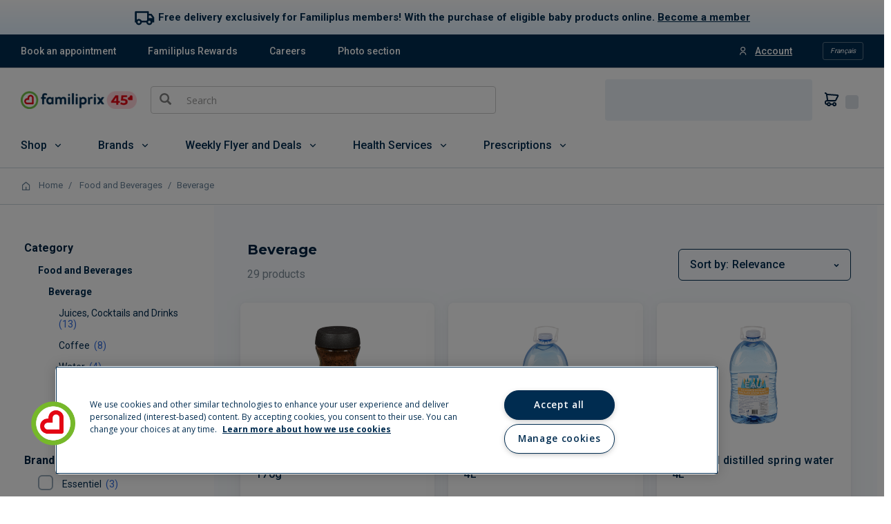

--- FILE ---
content_type: application/javascript
request_url: https://magasiner.familiprix.com/web-components/main.js?v=cc8ece96
body_size: 277124
content:
var hj=Object.create;var of=Object.defineProperty,gj=Object.defineProperties,cI=Object.getOwnPropertyDescriptor,mj=Object.getOwnPropertyDescriptors,vj=Object.getOwnPropertyNames,rf=Object.getOwnPropertySymbols,_j=Object.getPrototypeOf,R_=Object.prototype.hasOwnProperty,lI=Object.prototype.propertyIsEnumerable;var aI=(t,n,e)=>n in t?of(t,n,{enumerable:!0,configurable:!0,writable:!0,value:e}):t[n]=e,m=(t,n)=>{for(var e in n||={})R_.call(n,e)&&aI(t,e,n[e]);if(rf)for(var e of rf(n))lI.call(n,e)&&aI(t,e,n[e]);return t},L=(t,n)=>gj(t,mj(n));var uI=(t=>typeof require<"u"?require:typeof Proxy<"u"?new Proxy(t,{get:(n,e)=>(typeof require<"u"?require:n)[e]}):t)(function(t){if(typeof require<"u")return require.apply(this,arguments);throw Error('Dynamic require of "'+t+'" is not supported')});var A_=(t,n)=>{var e={};for(var i in t)R_.call(t,i)&&n.indexOf(i)<0&&(e[i]=t[i]);if(t!=null&&rf)for(var i of rf(t))n.indexOf(i)<0&&lI.call(t,i)&&(e[i]=t[i]);return e};var dI=(t,n)=>()=>(n||t((n={exports:{}}).exports,n),n.exports);var yj=(t,n,e,i)=>{if(n&&typeof n=="object"||typeof n=="function")for(let r of vj(n))!R_.call(t,r)&&r!==e&&of(t,r,{get:()=>n[r],enumerable:!(i=cI(n,r))||i.enumerable});return t};var Cj=(t,n,e)=>(e=t!=null?hj(_j(t)):{},yj(n||!t||!t.__esModule?of(e,"default",{value:t,enumerable:!0}):e,t));var So=(t,n,e,i)=>{for(var r=i>1?void 0:i?cI(n,e):n,o=t.length-1,s;o>=0;o--)(s=t[o])&&(r=(i?s(n,e,r):s(r))||r);return i&&r&&of(n,e,r),r};var pO=dI((Is,dO)=>{"use strict";var fm=typeof globalThis<"u"&&globalThis||typeof self<"u"&&self||typeof global<"u"&&global,hm=function(){function t(){this.fetch=!1,this.DOMException=fm.DOMException}return t.prototype=fm,new t}();(function(t){var n=function(e){var i=typeof t<"u"&&t||typeof self<"u"&&self||typeof i<"u"&&i,r={searchParams:"URLSearchParams"in i,iterable:"Symbol"in i&&"iterator"in Symbol,blob:"FileReader"in i&&"Blob"in i&&function(){try{return new Blob,!0}catch{return!1}}(),formData:"FormData"in i,arrayBuffer:"ArrayBuffer"in i};function o(M){return M&&DataView.prototype.isPrototypeOf(M)}if(r.arrayBuffer)var s=["[object Int8Array]","[object Uint8Array]","[object Uint8ClampedArray]","[object Int16Array]","[object Uint16Array]","[object Int32Array]","[object Uint32Array]","[object Float32Array]","[object Float64Array]"],a=ArrayBuffer.isView||function(M){return M&&s.indexOf(Object.prototype.toString.call(M))>-1};function c(M){if(typeof M!="string"&&(M=String(M)),/[^a-z0-9\-#$%&'*+.^_`|~!]/i.test(M)||M==="")throw new TypeError('Invalid character in header field name: "'+M+'"');return M.toLowerCase()}function l(M){return typeof M!="string"&&(M=String(M)),M}function u(M){var j={next:function(){var W=M.shift();return{done:W===void 0,value:W}}};return r.iterable&&(j[Symbol.iterator]=function(){return j}),j}function d(M){this.map={},M instanceof d?M.forEach(function(j,W){this.append(W,j)},this):Array.isArray(M)?M.forEach(function(j){this.append(j[0],j[1])},this):M&&Object.getOwnPropertyNames(M).forEach(function(j){this.append(j,M[j])},this)}d.prototype.append=function(M,j){M=c(M),j=l(j);var W=this.map[M];this.map[M]=W?W+", "+j:j},d.prototype.delete=function(M){delete this.map[c(M)]},d.prototype.get=function(M){return M=c(M),this.has(M)?this.map[M]:null},d.prototype.has=function(M){return this.map.hasOwnProperty(c(M))},d.prototype.set=function(M,j){this.map[c(M)]=l(j)},d.prototype.forEach=function(M,j){for(var W in this.map)this.map.hasOwnProperty(W)&&M.call(j,this.map[W],W,this)},d.prototype.keys=function(){var M=[];return this.forEach(function(j,W){M.push(W)}),u(M)},d.prototype.values=function(){var M=[];return this.forEach(function(j){M.push(j)}),u(M)},d.prototype.entries=function(){var M=[];return this.forEach(function(j,W){M.push([W,j])}),u(M)},r.iterable&&(d.prototype[Symbol.iterator]=d.prototype.entries);function p(M){if(M.bodyUsed)return Promise.reject(new TypeError("Already read"));M.bodyUsed=!0}function h(M){return new Promise(function(j,W){M.onload=function(){j(M.result)},M.onerror=function(){W(M.error)}})}function v(M){var j=new FileReader,W=h(j);return j.readAsArrayBuffer(M),W}function b(M){var j=new FileReader,W=h(j);return j.readAsText(M),W}function A(M){for(var j=new Uint8Array(M),W=new Array(j.length),ce=0;ce<j.length;ce++)W[ce]=String.fromCharCode(j[ce]);return W.join("")}function F(M){if(M.slice)return M.slice(0);var j=new Uint8Array(M.byteLength);return j.set(new Uint8Array(M)),j.buffer}function O(){return this.bodyUsed=!1,this._initBody=function(M){this.bodyUsed=this.bodyUsed,this._bodyInit=M,M?typeof M=="string"?this._bodyText=M:r.blob&&Blob.prototype.isPrototypeOf(M)?this._bodyBlob=M:r.formData&&FormData.prototype.isPrototypeOf(M)?this._bodyFormData=M:r.searchParams&&URLSearchParams.prototype.isPrototypeOf(M)?this._bodyText=M.toString():r.arrayBuffer&&r.blob&&o(M)?(this._bodyArrayBuffer=F(M.buffer),this._bodyInit=new Blob([this._bodyArrayBuffer])):r.arrayBuffer&&(ArrayBuffer.prototype.isPrototypeOf(M)||a(M))?this._bodyArrayBuffer=F(M):this._bodyText=M=Object.prototype.toString.call(M):this._bodyText="",this.headers.get("content-type")||(typeof M=="string"?this.headers.set("content-type","text/plain;charset=UTF-8"):this._bodyBlob&&this._bodyBlob.type?this.headers.set("content-type",this._bodyBlob.type):r.searchParams&&URLSearchParams.prototype.isPrototypeOf(M)&&this.headers.set("content-type","application/x-www-form-urlencoded;charset=UTF-8"))},r.blob&&(this.blob=function(){var M=p(this);if(M)return M;if(this._bodyBlob)return Promise.resolve(this._bodyBlob);if(this._bodyArrayBuffer)return Promise.resolve(new Blob([this._bodyArrayBuffer]));if(this._bodyFormData)throw new Error("could not read FormData body as blob");return Promise.resolve(new Blob([this._bodyText]))},this.arrayBuffer=function(){if(this._bodyArrayBuffer){var M=p(this);return M||(ArrayBuffer.isView(this._bodyArrayBuffer)?Promise.resolve(this._bodyArrayBuffer.buffer.slice(this._bodyArrayBuffer.byteOffset,this._bodyArrayBuffer.byteOffset+this._bodyArrayBuffer.byteLength)):Promise.resolve(this._bodyArrayBuffer))}else return this.blob().then(v)}),this.text=function(){var M=p(this);if(M)return M;if(this._bodyBlob)return b(this._bodyBlob);if(this._bodyArrayBuffer)return Promise.resolve(A(this._bodyArrayBuffer));if(this._bodyFormData)throw new Error("could not read FormData body as text");return Promise.resolve(this._bodyText)},r.formData&&(this.formData=function(){return this.text().then(re)}),this.json=function(){return this.text().then(JSON.parse)},this}var B=["DELETE","GET","HEAD","OPTIONS","POST","PUT"];function Y(M){var j=M.toUpperCase();return B.indexOf(j)>-1?j:M}function K(M,j){if(!(this instanceof K))throw new TypeError('Please use the "new" operator, this DOM object constructor cannot be called as a function.');j=j||{};var W=j.body;if(M instanceof K){if(M.bodyUsed)throw new TypeError("Already read");this.url=M.url,this.credentials=M.credentials,j.headers||(this.headers=new d(M.headers)),this.method=M.method,this.mode=M.mode,this.signal=M.signal,!W&&M._bodyInit!=null&&(W=M._bodyInit,M.bodyUsed=!0)}else this.url=String(M);if(this.credentials=j.credentials||this.credentials||"same-origin",(j.headers||!this.headers)&&(this.headers=new d(j.headers)),this.method=Y(j.method||this.method||"GET"),this.mode=j.mode||this.mode||null,this.signal=j.signal||this.signal,this.referrer=null,(this.method==="GET"||this.method==="HEAD")&&W)throw new TypeError("Body not allowed for GET or HEAD requests");if(this._initBody(W),(this.method==="GET"||this.method==="HEAD")&&(j.cache==="no-store"||j.cache==="no-cache")){var ce=/([?&])_=[^&]*/;if(ce.test(this.url))this.url=this.url.replace(ce,"$1_="+new Date().getTime());else{var le=/\?/;this.url+=(le.test(this.url)?"&":"?")+"_="+new Date().getTime()}}}K.prototype.clone=function(){return new K(this,{body:this._bodyInit})};function re(M){var j=new FormData;return M.trim().split("&").forEach(function(W){if(W){var ce=W.split("="),le=ce.shift().replace(/\+/g," "),xe=ce.join("=").replace(/\+/g," ");j.append(decodeURIComponent(le),decodeURIComponent(xe))}}),j}function z(M){var j=new d,W=M.replace(/\r?\n[\t ]+/g," ");return W.split("\r").map(function(ce){return ce.indexOf(`
`)===0?ce.substr(1,ce.length):ce}).forEach(function(ce){var le=ce.split(":"),xe=le.shift().trim();if(xe){var ut=le.join(":").trim();j.append(xe,ut)}}),j}O.call(K.prototype);function oe(M,j){if(!(this instanceof oe))throw new TypeError('Please use the "new" operator, this DOM object constructor cannot be called as a function.');j||(j={}),this.type="default",this.status=j.status===void 0?200:j.status,this.ok=this.status>=200&&this.status<300,this.statusText=j.statusText===void 0?"":""+j.statusText,this.headers=new d(j.headers),this.url=j.url||"",this._initBody(M)}O.call(oe.prototype),oe.prototype.clone=function(){return new oe(this._bodyInit,{status:this.status,statusText:this.statusText,headers:new d(this.headers),url:this.url})},oe.error=function(){var M=new oe(null,{status:0,statusText:""});return M.type="error",M};var Ie=[301,302,303,307,308];oe.redirect=function(M,j){if(Ie.indexOf(j)===-1)throw new RangeError("Invalid status code");return new oe(null,{status:j,headers:{location:M}})},e.DOMException=i.DOMException;try{new e.DOMException}catch{e.DOMException=function(j,W){this.message=j,this.name=W;var ce=Error(j);this.stack=ce.stack},e.DOMException.prototype=Object.create(Error.prototype),e.DOMException.prototype.constructor=e.DOMException}function ge(M,j){return new Promise(function(W,ce){var le=new K(M,j);if(le.signal&&le.signal.aborted)return ce(new e.DOMException("Aborted","AbortError"));var xe=new XMLHttpRequest;function ut(){xe.abort()}xe.onload=function(){var fe={status:xe.status,statusText:xe.statusText,headers:z(xe.getAllResponseHeaders()||"")};fe.url="responseURL"in xe?xe.responseURL:fe.headers.get("X-Request-URL");var se="response"in xe?xe.response:xe.responseText;setTimeout(function(){W(new oe(se,fe))},0)},xe.onerror=function(){setTimeout(function(){ce(new TypeError("Network request failed"))},0)},xe.ontimeout=function(){setTimeout(function(){ce(new TypeError("Network request failed"))},0)},xe.onabort=function(){setTimeout(function(){ce(new e.DOMException("Aborted","AbortError"))},0)};function we(fe){try{return fe===""&&i.location.href?i.location.href:fe}catch{return fe}}xe.open(le.method,we(le.url),!0),le.credentials==="include"?xe.withCredentials=!0:le.credentials==="omit"&&(xe.withCredentials=!1),"responseType"in xe&&(r.blob?xe.responseType="blob":r.arrayBuffer&&le.headers.get("Content-Type")&&le.headers.get("Content-Type").indexOf("application/octet-stream")!==-1&&(xe.responseType="arraybuffer")),j&&typeof j.headers=="object"&&!(j.headers instanceof d)?Object.getOwnPropertyNames(j.headers).forEach(function(fe){xe.setRequestHeader(fe,l(j.headers[fe]))}):le.headers.forEach(function(fe,se){xe.setRequestHeader(se,fe)}),le.signal&&(le.signal.addEventListener("abort",ut),xe.onreadystatechange=function(){xe.readyState===4&&le.signal.removeEventListener("abort",ut)}),xe.send(typeof le._bodyInit>"u"?null:le._bodyInit)})}return ge.polyfill=!0,i.fetch||(i.fetch=ge,i.Headers=d,i.Request=K,i.Response=oe),e.Headers=d,e.Request=K,e.Response=oe,e.fetch=ge,e}({})})(hm);hm.fetch.ponyfill=!0;delete hm.fetch.polyfill;var Cl=fm.fetch?fm:hm;Is=Cl.fetch;Is.default=Cl.fetch;Is.fetch=Cl.fetch;Is.Headers=Cl.Headers;Is.Request=Cl.Request;Is.Response=Cl.Response;dO.exports=Is});var hO=dI((nb,fO)=>{"use strict";var tb=typeof fetch=="function"?fetch:void 0;typeof global<"u"&&global.fetch?tb=global.fetch:typeof window<"u"&&window.fetch&&(tb=window.fetch);typeof uI<"u"&&typeof window>"u"&&(Gd=tb||pO(),Gd.default&&(Gd=Gd.default),nb.default=Gd,fO.exports=nb.default);var Gd});function pI(t,n){return Object.is(t,n)}var hn=null,Du=!1,sf=1,Vr=Symbol("SIGNAL");function tt(t){let n=hn;return hn=t,n}function fI(){return hn}function Sj(){return Du}var hc={version:0,lastCleanEpoch:0,dirty:!1,producerNode:void 0,producerLastReadVersion:void 0,producerIndexOfThis:void 0,nextProducerIndex:0,liveConsumerNode:void 0,liveConsumerIndexOfThis:void 0,consumerAllowSignalWrites:!1,consumerIsAlwaysLive:!1,producerMustRecompute:()=>!1,producerRecomputeValue:()=>{},consumerMarkedDirty:()=>{},consumerOnSignalRead:()=>{}};function F_(t){if(Du)throw new Error("");if(hn===null)return;hn.consumerOnSignalRead(t);let n=hn.nextProducerIndex++;if(pf(hn),n<hn.producerNode.length&&hn.producerNode[n]!==t&&Mu(hn)){let e=hn.producerNode[n];df(e,hn.producerIndexOfThis[n])}hn.producerNode[n]!==t&&(hn.producerNode[n]=t,hn.producerIndexOfThis[n]=Mu(hn)?_I(t,hn,n):0),hn.producerLastReadVersion[n]=t.version}function xj(){sf++}function hI(t){if(!(Mu(t)&&!t.dirty)&&!(!t.dirty&&t.lastCleanEpoch===sf)){if(!t.producerMustRecompute(t)&&!lf(t)){t.dirty=!1,t.lastCleanEpoch=sf;return}t.producerRecomputeValue(t),t.dirty=!1,t.lastCleanEpoch=sf}}function gI(t){if(t.liveConsumerNode===void 0)return;let n=Du;Du=!0;try{for(let e of t.liveConsumerNode)e.dirty||vI(e)}finally{Du=n}}function mI(){return hn?.consumerAllowSignalWrites!==!1}function vI(t){t.dirty=!0,gI(t),t.consumerMarkedDirty?.(t)}function Ru(t){return t&&(t.nextProducerIndex=0),tt(t)}function cf(t,n){if(tt(n),!(!t||t.producerNode===void 0||t.producerIndexOfThis===void 0||t.producerLastReadVersion===void 0)){if(Mu(t))for(let e=t.nextProducerIndex;e<t.producerNode.length;e++)df(t.producerNode[e],t.producerIndexOfThis[e]);for(;t.producerNode.length>t.nextProducerIndex;)t.producerNode.pop(),t.producerLastReadVersion.pop(),t.producerIndexOfThis.pop()}}function lf(t){pf(t);for(let n=0;n<t.producerNode.length;n++){let e=t.producerNode[n],i=t.producerLastReadVersion[n];if(i!==e.version||(hI(e),i!==e.version))return!0}return!1}function uf(t){if(pf(t),Mu(t))for(let n=0;n<t.producerNode.length;n++)df(t.producerNode[n],t.producerIndexOfThis[n]);t.producerNode.length=t.producerLastReadVersion.length=t.producerIndexOfThis.length=0,t.liveConsumerNode&&(t.liveConsumerNode.length=t.liveConsumerIndexOfThis.length=0)}function _I(t,n,e){if(yI(t),t.liveConsumerNode.length===0&&CI(t))for(let i=0;i<t.producerNode.length;i++)t.producerIndexOfThis[i]=_I(t.producerNode[i],t,i);return t.liveConsumerIndexOfThis.push(e),t.liveConsumerNode.push(n)-1}function df(t,n){if(yI(t),t.liveConsumerNode.length===1&&CI(t))for(let i=0;i<t.producerNode.length;i++)df(t.producerNode[i],t.producerIndexOfThis[i]);let e=t.liveConsumerNode.length-1;if(t.liveConsumerNode[n]=t.liveConsumerNode[e],t.liveConsumerIndexOfThis[n]=t.liveConsumerIndexOfThis[e],t.liveConsumerNode.length--,t.liveConsumerIndexOfThis.length--,n<t.liveConsumerNode.length){let i=t.liveConsumerIndexOfThis[n],r=t.liveConsumerNode[n];pf(r),r.producerIndexOfThis[i]=n}}function Mu(t){return t.consumerIsAlwaysLive||(t?.liveConsumerNode?.length??0)>0}function pf(t){t.producerNode??=[],t.producerIndexOfThis??=[],t.producerLastReadVersion??=[]}function yI(t){t.liveConsumerNode??=[],t.liveConsumerIndexOfThis??=[]}function CI(t){return t.producerNode!==void 0}function SI(t){let n=Object.create(bj);n.computation=t;let e=()=>{if(hI(n),F_(n),n.value===af)throw n.error;return n.value};return e[Vr]=n,e}var P_=Symbol("UNSET"),O_=Symbol("COMPUTING"),af=Symbol("ERRORED"),bj=L(m({},hc),{value:P_,dirty:!0,error:null,equal:pI,producerMustRecompute(t){return t.value===P_||t.value===O_},producerRecomputeValue(t){if(t.value===O_)throw new Error("Detected cycle in computations.");let n=t.value;t.value=O_;let e=Ru(t),i;try{i=t.computation()}catch(r){i=af,t.error=r}finally{cf(t,e)}if(n!==P_&&n!==af&&i!==af&&t.equal(n,i)){t.value=n;return}t.value=i,t.version++}});function Ej(){throw new Error}var xI=Ej;function bI(){xI()}function EI(t){xI=t}var wj=null;function wI(t){let n=Object.create(TI);n.value=t;let e=()=>(F_(n),n.value);return e[Vr]=n,e}function N_(t,n){mI()||bI(),t.equal(t.value,n)||(t.value=n,Ij(t))}function II(t,n){mI()||bI(),N_(t,n(t.value))}var TI=L(m({},hc),{equal:pI,value:void 0});function Ij(t){t.version++,xj(),gI(t),wj?.()}function DI(t,n,e){let i=Object.create(Tj);e&&(i.consumerAllowSignalWrites=!0),i.fn=t,i.schedule=n;let r=c=>{i.cleanupFn=c};function o(c){return c.fn===null&&c.schedule===null}function s(c){o(c)||(uf(c),c.cleanupFn(),c.fn=null,c.schedule=null,c.cleanupFn=k_)}let a=()=>{if(i.fn===null)return;if(Sj())throw new Error("Schedulers cannot synchronously execute watches while scheduling.");if(i.dirty=!1,i.hasRun&&!lf(i))return;i.hasRun=!0;let c=Ru(i);try{i.cleanupFn(),i.cleanupFn=k_,i.fn(r)}finally{cf(i,c)}};return i.ref={notify:()=>vI(i),run:a,cleanup:()=>i.cleanupFn(),destroy:()=>s(i),[Vr]:i},i.ref}var k_=()=>{},Tj=L(m({},hc),{consumerIsAlwaysLive:!0,consumerAllowSignalWrites:!1,consumerMarkedDirty:t=>{t.schedule!==null&&t.schedule(t.ref)},hasRun:!1,cleanupFn:k_});function Re(t){return typeof t=="function"}function ns(t){let e=t(i=>{Error.call(i),i.stack=new Error().stack});return e.prototype=Object.create(Error.prototype),e.prototype.constructor=e,e}var ff=ns(t=>function(e){t(this),this.message=e?`${e.length} errors occurred during unsubscription:
${e.map((i,r)=>`${r+1}) ${i.toString()}`).join(`
  `)}`:"",this.name="UnsubscriptionError",this.errors=e});function xo(t,n){if(t){let e=t.indexOf(n);0<=e&&t.splice(e,1)}}var Ae=class t{constructor(n){this.initialTeardown=n,this.closed=!1,this._parentage=null,this._finalizers=null}unsubscribe(){let n;if(!this.closed){this.closed=!0;let{_parentage:e}=this;if(e)if(this._parentage=null,Array.isArray(e))for(let o of e)o.remove(this);else e.remove(this);let{initialTeardown:i}=this;if(Re(i))try{i()}catch(o){n=o instanceof ff?o.errors:[o]}let{_finalizers:r}=this;if(r){this._finalizers=null;for(let o of r)try{MI(o)}catch(s){n=n??[],s instanceof ff?n=[...n,...s.errors]:n.push(s)}}if(n)throw new ff(n)}}add(n){var e;if(n&&n!==this)if(this.closed)MI(n);else{if(n instanceof t){if(n.closed||n._hasParent(this))return;n._addParent(this)}(this._finalizers=(e=this._finalizers)!==null&&e!==void 0?e:[]).push(n)}}_hasParent(n){let{_parentage:e}=this;return e===n||Array.isArray(e)&&e.includes(n)}_addParent(n){let{_parentage:e}=this;this._parentage=Array.isArray(e)?(e.push(n),e):e?[e,n]:n}_removeParent(n){let{_parentage:e}=this;e===n?this._parentage=null:Array.isArray(e)&&xo(e,n)}remove(n){let{_finalizers:e}=this;e&&xo(e,n),n instanceof t&&n._removeParent(this)}};Ae.EMPTY=(()=>{let t=new Ae;return t.closed=!0,t})();var L_=Ae.EMPTY;function hf(t){return t instanceof Ae||t&&"closed"in t&&Re(t.remove)&&Re(t.add)&&Re(t.unsubscribe)}function MI(t){Re(t)?t():t.unsubscribe()}var hr={onUnhandledError:null,onStoppedNotification:null,Promise:void 0,useDeprecatedSynchronousErrorHandling:!1,useDeprecatedNextContext:!1};var gc={setTimeout(t,n,...e){let{delegate:i}=gc;return i?.setTimeout?i.setTimeout(t,n,...e):setTimeout(t,n,...e)},clearTimeout(t){let{delegate:n}=gc;return(n?.clearTimeout||clearTimeout)(t)},delegate:void 0};function gf(t){gc.setTimeout(()=>{let{onUnhandledError:n}=hr;if(n)n(t);else throw t})}function gr(){}var RI=j_("C",void 0,void 0);function AI(t){return j_("E",void 0,t)}function PI(t){return j_("N",t,void 0)}function j_(t,n,e){return{kind:t,value:n,error:e}}var ra=null;function mc(t){if(hr.useDeprecatedSynchronousErrorHandling){let n=!ra;if(n&&(ra={errorThrown:!1,error:null}),t(),n){let{errorThrown:e,error:i}=ra;if(ra=null,e)throw i}}else t()}function OI(t){hr.useDeprecatedSynchronousErrorHandling&&ra&&(ra.errorThrown=!0,ra.error=t)}var oa=class extends Ae{constructor(n){super(),this.isStopped=!1,n?(this.destination=n,hf(n)&&n.add(this)):this.destination=Rj}static create(n,e,i){return new mr(n,e,i)}next(n){this.isStopped?B_(PI(n),this):this._next(n)}error(n){this.isStopped?B_(AI(n),this):(this.isStopped=!0,this._error(n))}complete(){this.isStopped?B_(RI,this):(this.isStopped=!0,this._complete())}unsubscribe(){this.closed||(this.isStopped=!0,super.unsubscribe(),this.destination=null)}_next(n){this.destination.next(n)}_error(n){try{this.destination.error(n)}finally{this.unsubscribe()}}_complete(){try{this.destination.complete()}finally{this.unsubscribe()}}},Dj=Function.prototype.bind;function U_(t,n){return Dj.call(t,n)}var V_=class{constructor(n){this.partialObserver=n}next(n){let{partialObserver:e}=this;if(e.next)try{e.next(n)}catch(i){mf(i)}}error(n){let{partialObserver:e}=this;if(e.error)try{e.error(n)}catch(i){mf(i)}else mf(n)}complete(){let{partialObserver:n}=this;if(n.complete)try{n.complete()}catch(e){mf(e)}}},mr=class extends oa{constructor(n,e,i){super();let r;if(Re(n)||!n)r={next:n??void 0,error:e??void 0,complete:i??void 0};else{let o;this&&hr.useDeprecatedNextContext?(o=Object.create(n),o.unsubscribe=()=>this.unsubscribe(),r={next:n.next&&U_(n.next,o),error:n.error&&U_(n.error,o),complete:n.complete&&U_(n.complete,o)}):r=n}this.destination=new V_(r)}};function mf(t){hr.useDeprecatedSynchronousErrorHandling?OI(t):gf(t)}function Mj(t){throw t}function B_(t,n){let{onStoppedNotification:e}=hr;e&&gc.setTimeout(()=>e(t,n))}var Rj={closed:!0,next:gr,error:Mj,complete:gr};var vc=typeof Symbol=="function"&&Symbol.observable||"@@observable";function gn(t){return t}function Au(...t){return $_(t)}function $_(t){return t.length===0?gn:t.length===1?t[0]:function(e){return t.reduce((i,r)=>r(i),e)}}var pe=(()=>{class t{constructor(e){e&&(this._subscribe=e)}lift(e){let i=new t;return i.source=this,i.operator=e,i}subscribe(e,i,r){let o=Pj(e)?e:new mr(e,i,r);return mc(()=>{let{operator:s,source:a}=this;o.add(s?s.call(o,a):a?this._subscribe(o):this._trySubscribe(o))}),o}_trySubscribe(e){try{return this._subscribe(e)}catch(i){e.error(i)}}forEach(e,i){return i=kI(i),new i((r,o)=>{let s=new mr({next:a=>{try{e(a)}catch(c){o(c),s.unsubscribe()}},error:o,complete:r});this.subscribe(s)})}_subscribe(e){var i;return(i=this.source)===null||i===void 0?void 0:i.subscribe(e)}[vc](){return this}pipe(...e){return $_(e)(this)}toPromise(e){return e=kI(e),new e((i,r)=>{let o;this.subscribe(s=>o=s,s=>r(s),()=>i(o))})}}return t.create=n=>new t(n),t})();function kI(t){var n;return(n=t??hr.Promise)!==null&&n!==void 0?n:Promise}function Aj(t){return t&&Re(t.next)&&Re(t.error)&&Re(t.complete)}function Pj(t){return t&&t instanceof oa||Aj(t)&&hf(t)}function H_(t){return Re(t?.lift)}function Ce(t){return n=>{if(H_(n))return n.lift(function(e){try{return t(e,this)}catch(i){this.error(i)}});throw new TypeError("Unable to lift unknown Observable type")}}function me(t,n,e,i,r){return new Pu(t,n,e,i,r)}var Pu=class extends oa{constructor(n,e,i,r,o,s){super(n),this.onFinalize=o,this.shouldUnsubscribe=s,this._next=e?function(a){try{e(a)}catch(c){n.error(c)}}:super._next,this._error=r?function(a){try{r(a)}catch(c){n.error(c)}finally{this.unsubscribe()}}:super._error,this._complete=i?function(){try{i()}catch(a){n.error(a)}finally{this.unsubscribe()}}:super._complete}unsubscribe(){var n;if(!this.shouldUnsubscribe||this.shouldUnsubscribe()){let{closed:e}=this;super.unsubscribe(),!e&&((n=this.onFinalize)===null||n===void 0||n.call(this))}}};function _c(){return Ce((t,n)=>{let e=null;t._refCount++;let i=me(n,void 0,void 0,void 0,()=>{if(!t||t._refCount<=0||0<--t._refCount){e=null;return}let r=t._connection,o=e;e=null,r&&(!o||r===o)&&r.unsubscribe(),n.unsubscribe()});t.subscribe(i),i.closed||(e=t.connect())})}var yc=class extends pe{constructor(n,e){super(),this.source=n,this.subjectFactory=e,this._subject=null,this._refCount=0,this._connection=null,H_(n)&&(this.lift=n.lift)}_subscribe(n){return this.getSubject().subscribe(n)}getSubject(){let n=this._subject;return(!n||n.isStopped)&&(this._subject=this.subjectFactory()),this._subject}_teardown(){this._refCount=0;let{_connection:n}=this;this._subject=this._connection=null,n?.unsubscribe()}connect(){let n=this._connection;if(!n){n=this._connection=new Ae;let e=this.getSubject();n.add(this.source.subscribe(me(e,void 0,()=>{this._teardown(),e.complete()},i=>{this._teardown(),e.error(i)},()=>this._teardown()))),n.closed&&(this._connection=null,n=Ae.EMPTY)}return n}refCount(){return _c()(this)}};var FI=ns(t=>function(){t(this),this.name="ObjectUnsubscribedError",this.message="object unsubscribed"});var Me=(()=>{class t extends pe{constructor(){super(),this.closed=!1,this.currentObservers=null,this.observers=[],this.isStopped=!1,this.hasError=!1,this.thrownError=null}lift(e){let i=new vf(this,this);return i.operator=e,i}_throwIfClosed(){if(this.closed)throw new FI}next(e){mc(()=>{if(this._throwIfClosed(),!this.isStopped){this.currentObservers||(this.currentObservers=Array.from(this.observers));for(let i of this.currentObservers)i.next(e)}})}error(e){mc(()=>{if(this._throwIfClosed(),!this.isStopped){this.hasError=this.isStopped=!0,this.thrownError=e;let{observers:i}=this;for(;i.length;)i.shift().error(e)}})}complete(){mc(()=>{if(this._throwIfClosed(),!this.isStopped){this.isStopped=!0;let{observers:e}=this;for(;e.length;)e.shift().complete()}})}unsubscribe(){this.isStopped=this.closed=!0,this.observers=this.currentObservers=null}get observed(){var e;return((e=this.observers)===null||e===void 0?void 0:e.length)>0}_trySubscribe(e){return this._throwIfClosed(),super._trySubscribe(e)}_subscribe(e){return this._throwIfClosed(),this._checkFinalizedStatuses(e),this._innerSubscribe(e)}_innerSubscribe(e){let{hasError:i,isStopped:r,observers:o}=this;return i||r?L_:(this.currentObservers=null,o.push(e),new Ae(()=>{this.currentObservers=null,xo(o,e)}))}_checkFinalizedStatuses(e){let{hasError:i,thrownError:r,isStopped:o}=this;i?e.error(r):o&&e.complete()}asObservable(){let e=new pe;return e.source=this,e}}return t.create=(n,e)=>new vf(n,e),t})(),vf=class extends Me{constructor(n,e){super(),this.destination=n,this.source=e}next(n){var e,i;(i=(e=this.destination)===null||e===void 0?void 0:e.next)===null||i===void 0||i.call(e,n)}error(n){var e,i;(i=(e=this.destination)===null||e===void 0?void 0:e.error)===null||i===void 0||i.call(e,n)}complete(){var n,e;(e=(n=this.destination)===null||n===void 0?void 0:n.complete)===null||e===void 0||e.call(n)}_subscribe(n){var e,i;return(i=(e=this.source)===null||e===void 0?void 0:e.subscribe(n))!==null&&i!==void 0?i:L_}};var ye=class extends Me{constructor(n){super(),this._value=n}get value(){return this.getValue()}_subscribe(n){let e=super._subscribe(n);return!e.closed&&n.next(this._value),e}getValue(){let{hasError:n,thrownError:e,_value:i}=this;if(n)throw e;return this._throwIfClosed(),i}next(n){super.next(this._value=n)}};var Ou={now(){return(Ou.delegate||Date).now()},delegate:void 0};var at=class extends Me{constructor(n=1/0,e=1/0,i=Ou){super(),this._bufferSize=n,this._windowTime=e,this._timestampProvider=i,this._buffer=[],this._infiniteTimeWindow=!0,this._infiniteTimeWindow=e===1/0,this._bufferSize=Math.max(1,n),this._windowTime=Math.max(1,e)}next(n){let{isStopped:e,_buffer:i,_infiniteTimeWindow:r,_timestampProvider:o,_windowTime:s}=this;e||(i.push(n),!r&&i.push(o.now()+s)),this._trimBuffer(),super.next(n)}_subscribe(n){this._throwIfClosed(),this._trimBuffer();let e=this._innerSubscribe(n),{_infiniteTimeWindow:i,_buffer:r}=this,o=r.slice();for(let s=0;s<o.length&&!n.closed;s+=i?1:2)n.next(o[s]);return this._checkFinalizedStatuses(n),e}_trimBuffer(){let{_bufferSize:n,_timestampProvider:e,_buffer:i,_infiniteTimeWindow:r}=this,o=(r?1:2)*n;if(n<1/0&&o<i.length&&i.splice(0,i.length-o),!r){let s=e.now(),a=0;for(let c=1;c<i.length&&i[c]<=s;c+=2)a=c;a&&i.splice(0,a+1)}}};var _f=class extends Ae{constructor(n,e){super()}schedule(n,e=0){return this}};var ku={setInterval(t,n,...e){let{delegate:i}=ku;return i?.setInterval?i.setInterval(t,n,...e):setInterval(t,n,...e)},clearInterval(t){let{delegate:n}=ku;return(n?.clearInterval||clearInterval)(t)},delegate:void 0};var Cc=class extends _f{constructor(n,e){super(n,e),this.scheduler=n,this.work=e,this.pending=!1}schedule(n,e=0){var i;if(this.closed)return this;this.state=n;let r=this.id,o=this.scheduler;return r!=null&&(this.id=this.recycleAsyncId(o,r,e)),this.pending=!0,this.delay=e,this.id=(i=this.id)!==null&&i!==void 0?i:this.requestAsyncId(o,this.id,e),this}requestAsyncId(n,e,i=0){return ku.setInterval(n.flush.bind(n,this),i)}recycleAsyncId(n,e,i=0){if(i!=null&&this.delay===i&&this.pending===!1)return e;e!=null&&ku.clearInterval(e)}execute(n,e){if(this.closed)return new Error("executing a cancelled action");this.pending=!1;let i=this._execute(n,e);if(i)return i;this.pending===!1&&this.id!=null&&(this.id=this.recycleAsyncId(this.scheduler,this.id,null))}_execute(n,e){let i=!1,r;try{this.work(n)}catch(o){i=!0,r=o||new Error("Scheduled action threw falsy error")}if(i)return this.unsubscribe(),r}unsubscribe(){if(!this.closed){let{id:n,scheduler:e}=this,{actions:i}=e;this.work=this.state=this.scheduler=null,this.pending=!1,xo(i,this),n!=null&&(this.id=this.recycleAsyncId(e,n,null)),this.delay=null,super.unsubscribe()}}};var Sc=class t{constructor(n,e=t.now){this.schedulerActionCtor=n,this.now=e}schedule(n,e=0,i){return new this.schedulerActionCtor(this,n).schedule(i,e)}};Sc.now=Ou.now;var xc=class extends Sc{constructor(n,e=Sc.now){super(n,e),this.actions=[],this._active=!1}flush(n){let{actions:e}=this;if(this._active){e.push(n);return}let i;this._active=!0;do if(i=n.execute(n.state,n.delay))break;while(n=e.shift());if(this._active=!1,i){for(;n=e.shift();)n.unsubscribe();throw i}}};var sa=new xc(Cc),NI=sa;var yf=class extends Cc{constructor(n,e){super(n,e),this.scheduler=n,this.work=e}schedule(n,e=0){return e>0?super.schedule(n,e):(this.delay=e,this.state=n,this.scheduler.flush(this),this)}execute(n,e){return e>0||this.closed?super.execute(n,e):this._execute(n,e)}requestAsyncId(n,e,i=0){return i!=null&&i>0||i==null&&this.delay>0?super.requestAsyncId(n,e,i):(n.flush(this),0)}};var Cf=class extends xc{};var is=new Cf(yf);var Ct=new pe(t=>t.complete());function Sf(t){return t&&Re(t.schedule)}function z_(t){return t[t.length-1]}function $r(t){return Re(z_(t))?t.pop():void 0}function Hr(t){return Sf(z_(t))?t.pop():void 0}function LI(t,n){return typeof z_(t)=="number"?t.pop():n}function UI(t,n,e,i){var r=arguments.length,o=r<3?n:i===null?i=Object.getOwnPropertyDescriptor(n,e):i,s;if(typeof Reflect=="object"&&typeof Reflect.decorate=="function")o=Reflect.decorate(t,n,e,i);else for(var a=t.length-1;a>=0;a--)(s=t[a])&&(o=(r<3?s(o):r>3?s(n,e,o):s(n,e))||o);return r>3&&o&&Object.defineProperty(n,e,o),o}function BI(t,n){return function(e,i){n(e,i,t)}}function VI(t,n,e,i){function r(o){return o instanceof e?o:new e(function(s){s(o)})}return new(e||(e=Promise))(function(o,s){function a(u){try{l(i.next(u))}catch(d){s(d)}}function c(u){try{l(i.throw(u))}catch(d){s(d)}}function l(u){u.done?o(u.value):r(u.value).then(a,c)}l((i=i.apply(t,n||[])).next())})}function jI(t){var n=typeof Symbol=="function"&&Symbol.iterator,e=n&&t[n],i=0;if(e)return e.call(t);if(t&&typeof t.length=="number")return{next:function(){return t&&i>=t.length&&(t=void 0),{value:t&&t[i++],done:!t}}};throw new TypeError(n?"Object is not iterable.":"Symbol.iterator is not defined.")}function aa(t){return this instanceof aa?(this.v=t,this):new aa(t)}function $I(t,n,e){if(!Symbol.asyncIterator)throw new TypeError("Symbol.asyncIterator is not defined.");var i=e.apply(t,n||[]),r,o=[];return r=Object.create((typeof AsyncIterator=="function"?AsyncIterator:Object).prototype),a("next"),a("throw"),a("return",s),r[Symbol.asyncIterator]=function(){return this},r;function s(h){return function(v){return Promise.resolve(v).then(h,d)}}function a(h,v){i[h]&&(r[h]=function(b){return new Promise(function(A,F){o.push([h,b,A,F])>1||c(h,b)})},v&&(r[h]=v(r[h])))}function c(h,v){try{l(i[h](v))}catch(b){p(o[0][3],b)}}function l(h){h.value instanceof aa?Promise.resolve(h.value.v).then(u,d):p(o[0][2],h)}function u(h){c("next",h)}function d(h){c("throw",h)}function p(h,v){h(v),o.shift(),o.length&&c(o[0][0],o[0][1])}}function HI(t){if(!Symbol.asyncIterator)throw new TypeError("Symbol.asyncIterator is not defined.");var n=t[Symbol.asyncIterator],e;return n?n.call(t):(t=typeof jI=="function"?jI(t):t[Symbol.iterator](),e={},i("next"),i("throw"),i("return"),e[Symbol.asyncIterator]=function(){return this},e);function i(o){e[o]=t[o]&&function(s){return new Promise(function(a,c){s=t[o](s),r(a,c,s.done,s.value)})}}function r(o,s,a,c){Promise.resolve(c).then(function(l){o({value:l,done:a})},s)}}var bc=t=>t&&typeof t.length=="number"&&typeof t!="function";function xf(t){return Re(t?.then)}function bf(t){return Re(t[vc])}function Ef(t){return Symbol.asyncIterator&&Re(t?.[Symbol.asyncIterator])}function wf(t){return new TypeError(`You provided ${t!==null&&typeof t=="object"?"an invalid object":`'${t}'`} where a stream was expected. You can provide an Observable, Promise, ReadableStream, Array, AsyncIterable, or Iterable.`)}function Oj(){return typeof Symbol!="function"||!Symbol.iterator?"@@iterator":Symbol.iterator}var If=Oj();function Tf(t){return Re(t?.[If])}function Df(t){return $I(this,arguments,function*(){let e=t.getReader();try{for(;;){let{value:i,done:r}=yield aa(e.read());if(r)return yield aa(void 0);yield yield aa(i)}}finally{e.releaseLock()}})}function Mf(t){return Re(t?.getReader)}function Fe(t){if(t instanceof pe)return t;if(t!=null){if(bf(t))return kj(t);if(bc(t))return Fj(t);if(xf(t))return Nj(t);if(Ef(t))return zI(t);if(Tf(t))return Lj(t);if(Mf(t))return jj(t)}throw wf(t)}function kj(t){return new pe(n=>{let e=t[vc]();if(Re(e.subscribe))return e.subscribe(n);throw new TypeError("Provided object does not correctly implement Symbol.observable")})}function Fj(t){return new pe(n=>{for(let e=0;e<t.length&&!n.closed;e++)n.next(t[e]);n.complete()})}function Nj(t){return new pe(n=>{t.then(e=>{n.closed||(n.next(e),n.complete())},e=>n.error(e)).then(null,gf)})}function Lj(t){return new pe(n=>{for(let e of t)if(n.next(e),n.closed)return;n.complete()})}function zI(t){return new pe(n=>{Uj(t,n).catch(e=>n.error(e))})}function jj(t){return zI(Df(t))}function Uj(t,n){var e,i,r,o;return VI(this,void 0,void 0,function*(){try{for(e=HI(t);i=yield e.next(),!i.done;){let s=i.value;if(n.next(s),n.closed)return}}catch(s){r={error:s}}finally{try{i&&!i.done&&(o=e.return)&&(yield o.call(e))}finally{if(r)throw r.error}}n.complete()})}function kn(t,n,e,i=0,r=!1){let o=n.schedule(function(){e(),r?t.add(this.schedule(null,i)):this.unsubscribe()},i);if(t.add(o),!r)return o}function Ii(t,n=0){return Ce((e,i)=>{e.subscribe(me(i,r=>kn(i,t,()=>i.next(r),n),()=>kn(i,t,()=>i.complete(),n),r=>kn(i,t,()=>i.error(r),n)))})}function Rf(t,n=0){return Ce((e,i)=>{i.add(t.schedule(()=>e.subscribe(i),n))})}function GI(t,n){return Fe(t).pipe(Rf(n),Ii(n))}function WI(t,n){return Fe(t).pipe(Rf(n),Ii(n))}function qI(t,n){return new pe(e=>{let i=0;return n.schedule(function(){i===t.length?e.complete():(e.next(t[i++]),e.closed||this.schedule())})})}function YI(t,n){return new pe(e=>{let i;return kn(e,n,()=>{i=t[If](),kn(e,n,()=>{let r,o;try{({value:r,done:o}=i.next())}catch(s){e.error(s);return}o?e.complete():e.next(r)},0,!0)}),()=>Re(i?.return)&&i.return()})}function Af(t,n){if(!t)throw new Error("Iterable cannot be null");return new pe(e=>{kn(e,n,()=>{let i=t[Symbol.asyncIterator]();kn(e,n,()=>{i.next().then(r=>{r.done?e.complete():e.next(r.value)})},0,!0)})})}function ZI(t,n){return Af(Df(t),n)}function KI(t,n){if(t!=null){if(bf(t))return GI(t,n);if(bc(t))return qI(t,n);if(xf(t))return WI(t,n);if(Ef(t))return Af(t,n);if(Tf(t))return YI(t,n);if(Mf(t))return ZI(t,n)}throw wf(t)}function Xe(t,n){return n?KI(t,n):Fe(t)}function V(...t){let n=Hr(t);return Xe(t,n)}function Xn(t,n){let e=Re(t)?t:()=>t,i=r=>r.error(e());return new pe(n?r=>n.schedule(i,0,r):i)}var rs=class t{constructor(n,e,i){this.kind=n,this.value=e,this.error=i,this.hasValue=n==="N"}observe(n){return G_(this,n)}do(n,e,i){let{kind:r,value:o,error:s}=this;return r==="N"?n?.(o):r==="E"?e?.(s):i?.()}accept(n,e,i){var r;return Re((r=n)===null||r===void 0?void 0:r.next)?this.observe(n):this.do(n,e,i)}toObservable(){let{kind:n,value:e,error:i}=this,r=n==="N"?V(e):n==="E"?Xn(()=>i):n==="C"?Ct:0;if(!r)throw new TypeError(`Unexpected notification kind ${n}`);return r}static createNext(n){return new t("N",n)}static createError(n){return new t("E",void 0,n)}static createComplete(){return t.completeNotification}};rs.completeNotification=new rs("C");function G_(t,n){var e,i,r;let{kind:o,value:s,error:a}=t;if(typeof o!="string")throw new TypeError('Invalid notification, missing "kind"');o==="N"?(e=n.next)===null||e===void 0||e.call(n,s):o==="E"?(i=n.error)===null||i===void 0||i.call(n,a):(r=n.complete)===null||r===void 0||r.call(n)}function zr(t){return!!t&&(t instanceof pe||Re(t.lift)&&Re(t.subscribe))}var Ti=ns(t=>function(){t(this),this.name="EmptyError",this.message="no elements in sequence"});function vr(t,n){let e=typeof n=="object";return new Promise((i,r)=>{let o=!1,s;t.subscribe({next:a=>{s=a,o=!0},error:r,complete:()=>{o?i(s):e?i(n.defaultValue):r(new Ti)}})})}function Qt(t,n){let e=typeof n=="object";return new Promise((i,r)=>{let o=new mr({next:s=>{i(s),o.unsubscribe()},error:r,complete:()=>{e?i(n.defaultValue):r(new Ti)}});t.subscribe(o)})}function Pf(t){return t instanceof Date&&!isNaN(t)}var Of=ns(t=>function(e=null){t(this),this.message="Timeout has occurred",this.name="TimeoutError",this.info=e});function Fu(t,n){let{first:e,each:i,with:r=Bj,scheduler:o=n??sa,meta:s=null}=Pf(t)?{first:t}:typeof t=="number"?{each:t}:t;if(e==null&&i==null)throw new TypeError("No timeout provided.");return Ce((a,c)=>{let l,u,d=null,p=0,h=v=>{u=kn(c,o,()=>{try{l.unsubscribe(),Fe(r({meta:s,lastValue:d,seen:p})).subscribe(c)}catch(b){c.error(b)}},v)};l=a.subscribe(me(c,v=>{u?.unsubscribe(),p++,c.next(d=v),i>0&&h(i)},void 0,void 0,()=>{u?.closed||u?.unsubscribe(),d=null})),!p&&h(e!=null?typeof e=="number"?e:+e-o.now():i)})}function Bj(t){throw new Of(t)}function w(t,n){return Ce((e,i)=>{let r=0;e.subscribe(me(i,o=>{i.next(t.call(n,o,r++))}))})}var{isArray:Vj}=Array;function $j(t,n){return Vj(n)?t(...n):t(n)}function os(t){return w(n=>$j(t,n))}var{isArray:Hj}=Array,{getPrototypeOf:zj,prototype:Gj,keys:Wj}=Object;function kf(t){if(t.length===1){let n=t[0];if(Hj(n))return{args:n,keys:null};if(qj(n)){let e=Wj(n);return{args:e.map(i=>n[i]),keys:e}}}return{args:t,keys:null}}function qj(t){return t&&typeof t=="object"&&zj(t)===Gj}function Ff(t,n){return t.reduce((e,i,r)=>(e[i]=n[r],e),{})}function vt(...t){let n=Hr(t),e=$r(t),{args:i,keys:r}=kf(t);if(i.length===0)return Xe([],n);let o=new pe(W_(i,n,r?s=>Ff(r,s):gn));return e?o.pipe(os(e)):o}function W_(t,n,e=gn){return i=>{QI(n,()=>{let{length:r}=t,o=new Array(r),s=r,a=r;for(let c=0;c<r;c++)QI(n,()=>{let l=Xe(t[c],n),u=!1;l.subscribe(me(i,d=>{o[c]=d,u||(u=!0,a--),a||i.next(e(o.slice()))},()=>{--s||i.complete()}))},i)},i)}}function QI(t,n,e){t?kn(e,t,n):n()}function XI(t,n,e,i,r,o,s,a){let c=[],l=0,u=0,d=!1,p=()=>{d&&!c.length&&!l&&n.complete()},h=b=>l<i?v(b):c.push(b),v=b=>{o&&n.next(b),l++;let A=!1;Fe(e(b,u++)).subscribe(me(n,F=>{r?.(F),o?h(F):n.next(F)},()=>{A=!0},void 0,()=>{if(A)try{for(l--;c.length&&l<i;){let F=c.shift();s?kn(n,s,()=>v(F)):v(F)}p()}catch(F){n.error(F)}}))};return t.subscribe(me(n,h,()=>{d=!0,p()})),()=>{a?.()}}function Ve(t,n,e=1/0){return Re(n)?Ve((i,r)=>w((o,s)=>n(i,o,r,s))(Fe(t(i,r))),e):(typeof n=="number"&&(e=n),Ce((i,r)=>XI(i,r,t,e)))}function Ec(t=1/0){return Ve(gn,t)}function JI(){return Ec(1)}function _r(...t){return JI()(Xe(t,Hr(t)))}function Fn(t){return new pe(n=>{Fe(t()).subscribe(n)})}var Yj={connector:()=>new Me,resetOnDisconnect:!0};function q_(t,n=Yj){let e=null,{connector:i,resetOnDisconnect:r=!0}=n,o=i(),s=new pe(a=>o.subscribe(a));return s.connect=()=>((!e||e.closed)&&(e=Fn(()=>t).subscribe(o),r&&e.add(()=>o=i())),e),s}function wc(...t){let n=$r(t),{args:e,keys:i}=kf(t),r=new pe(o=>{let{length:s}=e;if(!s){o.complete();return}let a=new Array(s),c=s,l=s;for(let u=0;u<s;u++){let d=!1;Fe(e[u]).subscribe(me(o,p=>{d||(d=!0,l--),a[u]=p},()=>c--,void 0,()=>{(!c||!d)&&(l||o.next(i?Ff(i,a):a),o.complete())}))}});return n?r.pipe(os(n)):r}var Zj=["addListener","removeListener"],Kj=["addEventListener","removeEventListener"],Qj=["on","off"];function ss(t,n,e,i){if(Re(e)&&(i=e,e=void 0),i)return ss(t,n,e).pipe(os(i));let[r,o]=e3(t)?Kj.map(s=>a=>t[s](n,a,e)):Xj(t)?Zj.map(eT(t,n)):Jj(t)?Qj.map(eT(t,n)):[];if(!r&&bc(t))return Ve(s=>ss(s,n,e))(Fe(t));if(!r)throw new TypeError("Invalid event target");return new pe(s=>{let a=(...c)=>s.next(1<c.length?c:c[0]);return r(a),()=>o(a)})}function eT(t,n){return e=>i=>t[e](n,i)}function Xj(t){return Re(t.addListener)&&Re(t.removeListener)}function Jj(t){return Re(t.on)&&Re(t.off)}function e3(t){return Re(t.addEventListener)&&Re(t.removeEventListener)}function Y_(t,n,e){return Fn(()=>t()?n:e)}function Nu(t=0,n,e=NI){let i=-1;return n!=null&&(Sf(n)?e=n:i=n),new pe(r=>{let o=Pf(t)?+t-e.now():t;o<0&&(o=0);let s=0;return e.schedule(function(){r.closed||(r.next(s++),0<=i?this.schedule(void 0,i):r.complete())},o)})}function Nn(...t){let n=Hr(t),e=LI(t,1/0),i=t;return i.length?i.length===1?Fe(i[0]):Ec(e)(Xe(i,n)):Ct}var Vi=new pe(gr);var{isArray:t3}=Array;function Ic(t){return t.length===1&&t3(t[0])?t[0]:t}function Z(t,n){return Ce((e,i)=>{let r=0;e.subscribe(me(i,o=>t.call(n,o,r++)&&i.next(o)))})}function Z_(...t){return t=Ic(t),t.length===1?Fe(t[0]):new pe(n3(t))}function n3(t){return n=>{let e=[];for(let i=0;e&&!n.closed&&i<t.length;i++)e.push(Fe(t[i]).subscribe(me(n,r=>{if(e){for(let o=0;o<e.length;o++)o!==i&&e[o].unsubscribe();e=null}n.next(r)})))}}function Tc(t,n){return new pe(e=>{let i=t(),r=n(i);return(r?Fe(r):Ct).subscribe(e),()=>{i&&i.unsubscribe()}})}function Lu(...t){let n=$r(t),e=Ic(t);return e.length?new pe(i=>{let r=e.map(()=>[]),o=e.map(()=>!1);i.add(()=>{r=o=null});for(let s=0;!i.closed&&s<e.length;s++)Fe(e[s]).subscribe(me(i,a=>{if(r[s].push(a),r.every(c=>c.length)){let c=r.map(l=>l.shift());i.next(n?n(...c):c),r.some((l,u)=>!l.length&&o[u])&&i.complete()}},()=>{o[s]=!0,!r[s].length&&i.complete()}));return()=>{r=o=null}}):Ct}function ju(t,n=null){return n=n??t,Ce((e,i)=>{let r=[],o=0;e.subscribe(me(i,s=>{let a=null;o++%n===0&&r.push([]);for(let c of r)c.push(s),t<=c.length&&(a=a??[],a.push(c));if(a)for(let c of a)xo(r,c),i.next(c)},()=>{for(let s of r)i.next(s);i.complete()},void 0,()=>{r=null}))})}function Pe(t){return Ce((n,e)=>{let i=null,r=!1,o;i=n.subscribe(me(e,void 0,void 0,s=>{o=Fe(t(s,Pe(t)(n))),i?(i.unsubscribe(),i=null,o.subscribe(e)):r=!0})),r&&(i.unsubscribe(),i=null,o.subscribe(e))})}function tT(t,n,e,i,r){return(o,s)=>{let a=e,c=n,l=0;o.subscribe(me(s,u=>{let d=l++;c=a?t(c,u,d):(a=!0,u),i&&s.next(c)},r&&(()=>{a&&s.next(c),s.complete()})))}}function K_(...t){let n=$r(t);return n?Au(K_(...t),os(n)):Ce((e,i)=>{W_([e,...Ic(t)])(i)})}function Q_(...t){return K_(...t)}function Jn(t,n){return Re(n)?Ve(t,n,1):Ve(t,1)}function Gr(t,n=sa){return Ce((e,i)=>{let r=null,o=null,s=null,a=()=>{if(r){r.unsubscribe(),r=null;let l=o;o=null,i.next(l)}};function c(){let l=s+t,u=n.now();if(u<l){r=this.schedule(void 0,l-u),i.add(r);return}a()}e.subscribe(me(i,l=>{o=l,s=n.now(),r||(r=n.schedule(c,t),i.add(r))},()=>{a(),i.complete()},void 0,()=>{o=r=null}))})}function as(t){return Ce((n,e)=>{let i=!1;n.subscribe(me(e,r=>{i=!0,e.next(r)},()=>{i||e.next(t),e.complete()}))})}function Te(t){return t<=0?()=>Ct:Ce((n,e)=>{let i=0;n.subscribe(me(e,r=>{++i<=t&&(e.next(r),t<=i&&e.complete())}))})}function ca(){return Ce((t,n)=>{t.subscribe(me(n,gr))})}function la(t){return w(()=>t)}function Nf(t,n){return n?e=>_r(n.pipe(Te(1),ca()),e.pipe(Nf(t))):Ve((e,i)=>Fe(t(e,i)).pipe(Te(1),la(e)))}function Wr(t,n=sa){let e=Nu(t,n);return Nf(()=>e)}function X_(){return Ce((t,n)=>{t.subscribe(me(n,e=>G_(e,n)))})}function St(t,n=gn){return t=t??i3,Ce((e,i)=>{let r,o=!0;e.subscribe(me(i,s=>{let a=n(s);(o||!t(r,a))&&(o=!1,r=a,i.next(s))}))})}function i3(t,n){return t===n}function Lf(t=r3){return Ce((n,e)=>{let i=!1;n.subscribe(me(e,r=>{i=!0,e.next(r)},()=>i?e.complete():e.error(t())))})}function r3(){return new Ti}function qr(t,n){return n?e=>e.pipe(qr((i,r)=>Fe(t(i,r)).pipe(w((o,s)=>n(i,o,r,s))))):Ce((e,i)=>{let r=0,o=null,s=!1;e.subscribe(me(i,a=>{o||(o=me(i,void 0,()=>{o=null,s&&i.complete()}),Fe(t(a,r++)).subscribe(o))},()=>{s=!0,!o&&i.complete()}))})}function yr(t){return Ce((n,e)=>{try{n.subscribe(e)}finally{e.add(t)}})}function Ln(t,n){let e=arguments.length>=2;return i=>i.pipe(t?Z((r,o)=>t(r,o,i)):gn,Te(1),e?as(n):Lf(()=>new Ti))}function ua(t,n,e,i){return Ce((r,o)=>{let s;!n||typeof n=="function"?s=n:{duration:e,element:s,connector:i}=n;let a=new Map,c=v=>{a.forEach(v),v(o)},l=v=>c(b=>b.error(v)),u=0,d=!1,p=new Pu(o,v=>{try{let b=t(v),A=a.get(b);if(!A){a.set(b,A=i?i():new Me);let F=h(b,A);if(o.next(F),e){let O=me(A,()=>{A.complete(),O?.unsubscribe()},void 0,void 0,()=>a.delete(b));p.add(Fe(e(F)).subscribe(O))}}A.next(s?s(v):v)}catch(b){l(b)}},()=>c(v=>v.complete()),l,()=>a.clear(),()=>(d=!0,u===0));r.subscribe(p);function h(v,b){let A=new pe(F=>{u++;let O=b.subscribe(F);return()=>{O.unsubscribe(),--u===0&&d&&p.unsubscribe()}});return A.key=v,A}})}function Dc(t){return t<=0?()=>Ct:Ce((n,e)=>{let i=[];n.subscribe(me(e,r=>{i.push(r),t<i.length&&i.shift()},()=>{for(let r of i)e.next(r);e.complete()},void 0,()=>{i=null}))})}function jf(t,n){let e=arguments.length>=2;return i=>i.pipe(t?Z((r,o)=>t(r,o,i)):gn,Dc(1),e?as(n):Lf(()=>new Ti))}function Uu(){return Ce((t,n)=>{t.subscribe(me(n,e=>{n.next(rs.createNext(e))},()=>{n.next(rs.createComplete()),n.complete()},e=>{n.next(rs.createError(e)),n.complete()}))})}function Mc(){return Ce((t,n)=>{let e,i=!1;t.subscribe(me(n,r=>{let o=e;e=r,i&&n.next([o,r]),i=!0}))})}function J_(...t){let n=t.length;if(n===0)throw new Error("list of properties cannot be empty.");return w(e=>{let i=e;for(let r=0;r<n;r++){let o=i?.[t[r]];if(typeof o<"u")i=o;else return}return i})}function cs(t,n){return Ce(tT(t,n,arguments.length>=2,!0))}function bo(t={}){let{connector:n=()=>new Me,resetOnError:e=!0,resetOnComplete:i=!0,resetOnRefCountZero:r=!0}=t;return o=>{let s,a,c,l=0,u=!1,d=!1,p=()=>{a?.unsubscribe(),a=void 0},h=()=>{p(),s=c=void 0,u=d=!1},v=()=>{let b=s;h(),b?.unsubscribe()};return Ce((b,A)=>{l++,!d&&!u&&p();let F=c=c??n();A.add(()=>{l--,l===0&&!d&&!u&&(a=ey(v,r))}),F.subscribe(A),!s&&l>0&&(s=new mr({next:O=>F.next(O),error:O=>{d=!0,p(),a=ey(h,e,O),F.error(O)},complete:()=>{u=!0,p(),a=ey(h,i),F.complete()}}),Fe(b).subscribe(s))})(o)}}function ey(t,n,...e){if(n===!0){t();return}if(n===!1)return;let i=new mr({next:()=>{i.unsubscribe(),t()}});return Fe(n(...e)).subscribe(i)}function pt(t,n,e){let i,r=!1;return t&&typeof t=="object"?{bufferSize:i=1/0,windowTime:n=1/0,refCount:r=!1,scheduler:e}=t:i=t??1/0,bo({connector:()=>new at(i,n,e),resetOnError:!0,resetOnComplete:!1,resetOnRefCountZero:r})}function Rc(t){return Z((n,e)=>t<=e)}function Bu(t){return Ce((n,e)=>{let i=!1,r=0;n.subscribe(me(e,o=>(i||(i=!t(o,r++)))&&e.next(o)))})}function Gt(...t){let n=Hr(t);return Ce((e,i)=>{(n?_r(t,e,n):_r(t,e)).subscribe(i)})}function te(t,n){return Ce((e,i)=>{let r=null,o=0,s=!1,a=()=>s&&!r&&i.complete();e.subscribe(me(i,c=>{r?.unsubscribe();let l=0,u=o++;Fe(t(c,u)).subscribe(r=me(i,d=>i.next(n?n(c,d,u,l++):d),()=>{r=null,a()}))},()=>{s=!0,a()}))})}function ls(){return te(gn)}function ei(t){return Ce((n,e)=>{Fe(t).subscribe(me(e,()=>e.complete(),gr)),!e.closed&&n.subscribe(e)})}function ae(t,n,e){let i=Re(t)||n||e?{next:t,error:n,complete:e}:t;return i?Ce((r,o)=>{var s;(s=i.subscribe)===null||s===void 0||s.call(i);let a=!0;r.subscribe(me(o,c=>{var l;(l=i.next)===null||l===void 0||l.call(i,c),o.next(c)},()=>{var c;a=!1,(c=i.complete)===null||c===void 0||c.call(i),o.complete()},c=>{var l;a=!1,(l=i.error)===null||l===void 0||l.call(i,c),o.error(c)},()=>{var c,l;a&&((c=i.unsubscribe)===null||c===void 0||c.call(i)),(l=i.finalize)===null||l===void 0||l.call(i)}))}):gn}function Xt(...t){let n=$r(t);return Ce((e,i)=>{let r=t.length,o=new Array(r),s=t.map(()=>!1),a=!1;for(let c=0;c<r;c++)Fe(t[c]).subscribe(me(i,l=>{o[c]=l,!a&&!s[c]&&(s[c]=!0,(a=s.every(gn))&&(s=null))},gr));e.subscribe(me(i,c=>{if(a){let l=[c,...o];i.next(n?n(...l):l)}}))})}var qT="https://g.co/ng/security#xss",he=class extends Error{constructor(n,e){super(Th(n,e)),this.code=n}};function Th(t,n){return`${`NG0${Math.abs(t)}`}${n?": "+n:""}`}function ed(t){return{toString:t}.toString()}var Uf="__parameters__";function o3(t){return function(...e){if(t){let i=t(...e);for(let r in i)this[r]=i[r]}}}function EC(t,n,e){return ed(()=>{let i=o3(n);function r(...o){if(this instanceof r)return i.apply(this,o),this;let s=new r(...o);return a.annotation=s,a;function a(c,l,u){let d=c.hasOwnProperty(Uf)?c[Uf]:Object.defineProperty(c,Uf,{value:[]})[Uf];for(;d.length<=u;)d.push(null);return(d[u]=d[u]||[]).push(s),c}}return e&&(r.prototype=Object.create(e.prototype)),r.prototype.ngMetadataName=t,r.annotationCls=r,r})}var Dt=globalThis;function Mt(t){for(let n in t)if(t[n]===Mt)return n;throw Error("Could not find renamed property on target object.")}function s3(t,n){for(let e in n)n.hasOwnProperty(e)&&!t.hasOwnProperty(e)&&(t[e]=n[e])}function ni(t){if(typeof t=="string")return t;if(Array.isArray(t))return"["+t.map(ni).join(", ")+"]";if(t==null)return""+t;if(t.overriddenName)return`${t.overriddenName}`;if(t.name)return`${t.name}`;let n=t.toString();if(n==null)return""+n;let e=n.indexOf(`
`);return e===-1?n:n.substring(0,e)}function hy(t,n){return t==null||t===""?n===null?"":n:n==null||n===""?t:t+" "+n}var a3=Mt({__forward_ref__:Mt});function Er(t){return t.__forward_ref__=Er,t.toString=function(){return ni(this())},t}function ti(t){return YT(t)?t():t}function YT(t){return typeof t=="function"&&t.hasOwnProperty(a3)&&t.__forward_ref__===Er}function S(t){return{token:t.token,providedIn:t.providedIn||null,factory:t.factory,value:void 0}}function J(t){return{providers:t.providers||[],imports:t.imports||[]}}function Dh(t){return nT(t,KT)||nT(t,QT)}function ZT(t){return Dh(t)!==null}function nT(t,n){return t.hasOwnProperty(n)?t[n]:null}function c3(t){let n=t&&(t[KT]||t[QT]);return n||null}function iT(t){return t&&(t.hasOwnProperty(rT)||t.hasOwnProperty(l3))?t[rT]:null}var KT=Mt({\u0275prov:Mt}),rT=Mt({\u0275inj:Mt}),QT=Mt({ngInjectableDef:Mt}),l3=Mt({ngInjectorDef:Mt}),P=class{constructor(n,e){this._desc=n,this.ngMetadataName="InjectionToken",this.\u0275prov=void 0,typeof e=="number"?this.__NG_ELEMENT_ID__=e:e!==void 0&&(this.\u0275prov=S({token:this,providedIn:e.providedIn||"root",factory:e.factory}))}get multi(){return this}toString(){return`InjectionToken ${this._desc}`}};function XT(t){return t&&!!t.\u0275providers}var u3=Mt({\u0275cmp:Mt}),d3=Mt({\u0275dir:Mt}),p3=Mt({\u0275pipe:Mt}),f3=Mt({\u0275mod:Mt}),Jf=Mt({\u0275fac:Mt}),Hu=Mt({__NG_ELEMENT_ID__:Mt}),oT=Mt({__NG_ENV_ID__:Mt});function fa(t){return typeof t=="string"?t:t==null?"":String(t)}function h3(t){return typeof t=="function"?t.name||t.toString():typeof t=="object"&&t!=null&&typeof t.type=="function"?t.type.name||t.type.toString():fa(t)}function g3(t,n){let e=n?`. Dependency path: ${n.join(" > ")} > ${t}`:"";throw new he(-200,t)}function wC(t,n){throw new he(-201,!1)}var nt=function(t){return t[t.Default=0]="Default",t[t.Host=1]="Host",t[t.Self=2]="Self",t[t.SkipSelf=4]="SkipSelf",t[t.Optional=8]="Optional",t}(nt||{}),gy;function JT(){return gy}function ui(t){let n=gy;return gy=t,n}function eD(t,n,e){let i=Dh(t);if(i&&i.providedIn=="root")return i.value===void 0?i.value=i.factory():i.value;if(e&nt.Optional)return null;if(n!==void 0)return n;wC(t,"Injector")}var m3={},Wu=m3,my="__NG_DI_FLAG__",eh="ngTempTokenPath",v3="ngTokenPath",_3=/\n/gm,y3="\u0275",sT="__source",kc;function C3(){return kc}function us(t){let n=kc;return kc=t,n}function S3(t,n=nt.Default){if(kc===void 0)throw new he(-203,!1);return kc===null?eD(t,void 0,n):kc.get(t,n&nt.Optional?null:void 0,n)}function f(t,n=nt.Default){return(JT()||S3)(ti(t),n)}function I(t,n=nt.Default){return f(t,Mh(n))}function Mh(t){return typeof t>"u"||typeof t=="number"?t:0|(t.optional&&8)|(t.host&&1)|(t.self&&2)|(t.skipSelf&&4)}function vy(t){let n=[];for(let e=0;e<t.length;e++){let i=ti(t[e]);if(Array.isArray(i)){if(i.length===0)throw new he(900,!1);let r,o=nt.Default;for(let s=0;s<i.length;s++){let a=i[s],c=x3(a);typeof c=="number"?c===-1?r=a.token:o|=c:r=a}n.push(f(r,o))}else n.push(f(i))}return n}function IC(t,n){return t[my]=n,t.prototype[my]=n,t}function x3(t){return t[my]}function b3(t,n,e,i){let r=t[eh];throw n[sT]&&r.unshift(n[sT]),t.message=E3(`
`+t.message,r,e,i),t[v3]=r,t[eh]=null,t}function E3(t,n,e,i=null){t=t&&t.charAt(0)===`
`&&t.charAt(1)==y3?t.slice(2):t;let r=ni(n);if(Array.isArray(n))r=n.map(ni).join(" -> ");else if(typeof n=="object"){let o=[];for(let s in n)if(n.hasOwnProperty(s)){let a=n[s];o.push(s+":"+(typeof a=="string"?JSON.stringify(a):ni(a)))}r=`{${o.join(", ")}}`}return`${e}${i?"("+i+")":""}[${r}]: ${t.replace(_3,`
  `)}`}var td=IC(EC("Inject",t=>({token:t})),-1),zi=IC(EC("Optional"),8);var TC=IC(EC("SkipSelf"),4);function ha(t,n){let e=t.hasOwnProperty(Jf);return e?t[Jf]:null}function w3(t,n,e){if(t.length!==n.length)return!1;for(let i=0;i<t.length;i++){let r=t[i],o=n[i];if(e&&(r=e(r),o=e(o)),o!==r)return!1}return!0}function I3(t){return t.flat(Number.POSITIVE_INFINITY)}function DC(t,n){t.forEach(e=>Array.isArray(e)?DC(e,n):n(e))}function tD(t,n,e){n>=t.length?t.push(e):t.splice(n,0,e)}function th(t,n){return n>=t.length-1?t.pop():t.splice(n,1)[0]}function T3(t,n){let e=[];for(let i=0;i<t;i++)e.push(n);return e}function D3(t,n,e,i){let r=t.length;if(r==n)t.push(e,i);else if(r===1)t.push(i,t[0]),t[0]=e;else{for(r--,t.push(t[r-1],t[r]);r>n;){let o=r-2;t[r]=t[o],r--}t[n]=e,t[n+1]=i}}function Rh(t,n,e){let i=nd(t,n);return i>=0?t[i|1]=e:(i=~i,D3(t,i,n,e)),i}function ty(t,n){let e=nd(t,n);if(e>=0)return t[e|1]}function nd(t,n){return M3(t,n,1)}function M3(t,n,e){let i=0,r=t.length>>e;for(;r!==i;){let o=i+(r-i>>1),s=t[o<<e];if(n===s)return o<<e;s>n?r=o:i=o+1}return~(r<<e)}var Nc={},di=[],Kr=new P(""),nD=new P("",-1),iD=new P(""),nh=class{get(n,e=Wu){if(e===Wu){let i=new Error(`NullInjectorError: No provider for ${ni(n)}!`);throw i.name="NullInjectorError",i}return e}},rD=function(t){return t[t.OnPush=0]="OnPush",t[t.Default=1]="Default",t}(rD||{}),Qr=function(t){return t[t.Emulated=0]="Emulated",t[t.None=2]="None",t[t.ShadowDom=3]="ShadowDom",t}(Qr||{}),fs=function(t){return t[t.None=0]="None",t[t.SignalBased=1]="SignalBased",t[t.HasDecoratorInputTransform=2]="HasDecoratorInputTransform",t}(fs||{});function R3(t,n,e){let i=t.length;for(;;){let r=t.indexOf(n,e);if(r===-1)return r;if(r===0||t.charCodeAt(r-1)<=32){let o=n.length;if(r+o===i||t.charCodeAt(r+o)<=32)return r}e=r+1}}function _y(t,n,e){let i=0;for(;i<e.length;){let r=e[i];if(typeof r=="number"){if(r!==0)break;i++;let o=e[i++],s=e[i++],a=e[i++];t.setAttribute(n,s,a,o)}else{let o=r,s=e[++i];A3(o)?t.setProperty(n,o,s):t.setAttribute(n,o,s),i++}}return i}function oD(t){return t===3||t===4||t===6}function A3(t){return t.charCodeAt(0)===64}function qu(t,n){if(!(n===null||n.length===0))if(t===null||t.length===0)t=n.slice();else{let e=-1;for(let i=0;i<n.length;i++){let r=n[i];typeof r=="number"?e=r:e===0||(e===-1||e===2?aT(t,e,r,null,n[++i]):aT(t,e,r,null,null))}}return t}function aT(t,n,e,i,r){let o=0,s=t.length;if(n===-1)s=-1;else for(;o<t.length;){let a=t[o++];if(typeof a=="number"){if(a===n){s=-1;break}else if(a>n){s=o-1;break}}}for(;o<t.length;){let a=t[o];if(typeof a=="number")break;if(a===e){if(i===null){r!==null&&(t[o+1]=r);return}else if(i===t[o+1]){t[o+2]=r;return}}o++,i!==null&&o++,r!==null&&o++}s!==-1&&(t.splice(s,0,n),o=s+1),t.splice(o++,0,e),i!==null&&t.splice(o++,0,i),r!==null&&t.splice(o++,0,r)}var sD="ng-template";function P3(t,n,e,i){let r=0;if(i){for(;r<n.length&&typeof n[r]=="string";r+=2)if(n[r]==="class"&&R3(n[r+1].toLowerCase(),e,0)!==-1)return!0}else if(MC(t))return!1;if(r=n.indexOf(1,r),r>-1){let o;for(;++r<n.length&&typeof(o=n[r])=="string";)if(o.toLowerCase()===e)return!0}return!1}function MC(t){return t.type===4&&t.value!==sD}function O3(t,n,e){let i=t.type===4&&!e?sD:t.value;return n===i}function k3(t,n,e){let i=4,r=t.attrs,o=r!==null?L3(r):0,s=!1;for(let a=0;a<n.length;a++){let c=n[a];if(typeof c=="number"){if(!s&&!Cr(i)&&!Cr(c))return!1;if(s&&Cr(c))continue;s=!1,i=c|i&1;continue}if(!s)if(i&4){if(i=2|i&1,c!==""&&!O3(t,c,e)||c===""&&n.length===1){if(Cr(i))return!1;s=!0}}else if(i&8){if(r===null||!P3(t,r,c,e)){if(Cr(i))return!1;s=!0}}else{let l=n[++a],u=F3(c,r,MC(t),e);if(u===-1){if(Cr(i))return!1;s=!0;continue}if(l!==""){let d;if(u>o?d="":d=r[u+1].toLowerCase(),i&2&&l!==d){if(Cr(i))return!1;s=!0}}}}return Cr(i)||s}function Cr(t){return(t&1)===0}function F3(t,n,e,i){if(n===null)return-1;let r=0;if(i||!e){let o=!1;for(;r<n.length;){let s=n[r];if(s===t)return r;if(s===3||s===6)o=!0;else if(s===1||s===2){let a=n[++r];for(;typeof a=="string";)a=n[++r];continue}else{if(s===4)break;if(s===0){r+=4;continue}}r+=o?1:2}return-1}else return j3(n,t)}function aD(t,n,e=!1){for(let i=0;i<n.length;i++)if(k3(t,n[i],e))return!0;return!1}function N3(t){let n=t.attrs;if(n!=null){let e=n.indexOf(5);if(!(e&1))return n[e+1]}return null}function L3(t){for(let n=0;n<t.length;n++){let e=t[n];if(oD(e))return n}return t.length}function j3(t,n){let e=t.indexOf(4);if(e>-1)for(e++;e<t.length;){let i=t[e];if(typeof i=="number")return-1;if(i===n)return e;e++}return-1}function U3(t,n){e:for(let e=0;e<n.length;e++){let i=n[e];if(t.length===i.length){for(let r=0;r<t.length;r++)if(t[r]!==i[r])continue e;return!0}}return!1}function cT(t,n){return t?":not("+n.trim()+")":n}function B3(t){let n=t[0],e=1,i=2,r="",o=!1;for(;e<t.length;){let s=t[e];if(typeof s=="string")if(i&2){let a=t[++e];r+="["+s+(a.length>0?'="'+a+'"':"")+"]"}else i&8?r+="."+s:i&4&&(r+=" "+s);else r!==""&&!Cr(s)&&(n+=cT(o,r),r=""),i=s,o=o||!Cr(i);e++}return r!==""&&(n+=cT(o,r)),n}function V3(t){return t.map(B3).join(",")}function $3(t){let n=[],e=[],i=1,r=2;for(;i<t.length;){let o=t[i];if(typeof o=="string")r===2?o!==""&&n.push(o,t[++i]):r===8&&e.push(o);else{if(!Cr(r))break;r=o}i++}return{attrs:n,classes:e}}function ie(t){return ed(()=>{let n=pD(t),e=L(m({},n),{decls:t.decls,vars:t.vars,template:t.template,consts:t.consts||null,ngContentSelectors:t.ngContentSelectors,onPush:t.changeDetection===rD.OnPush,directiveDefs:null,pipeDefs:null,dependencies:n.standalone&&t.dependencies||null,getStandaloneInjector:null,signals:t.signals??!1,data:t.data||{},encapsulation:t.encapsulation||Qr.Emulated,styles:t.styles||di,_:null,schemas:t.schemas||null,tView:null,id:""});fD(e);let i=t.dependencies;return e.directiveDefs=uT(i,!1),e.pipeDefs=uT(i,!0),e.id=G3(e),e})}function H3(t){return hs(t)||cD(t)}function z3(t){return t!==null}function ee(t){return ed(()=>({type:t.type,bootstrap:t.bootstrap||di,declarations:t.declarations||di,imports:t.imports||di,exports:t.exports||di,transitiveCompileScopes:null,schemas:t.schemas||null,id:t.id||null}))}function lT(t,n){if(t==null)return Nc;let e={};for(let i in t)if(t.hasOwnProperty(i)){let r=t[i],o,s,a=fs.None;Array.isArray(r)?(a=r[0],o=r[1],s=r[2]??o):(o=r,s=r),n?(e[o]=a!==fs.None?[i,a]:i,n[o]=s):e[o]=i}return e}function Ue(t){return ed(()=>{let n=pD(t);return fD(n),n})}function xt(t){return{type:t.type,name:t.name,factory:null,pure:t.pure!==!1,standalone:t.standalone===!0,onDestroy:t.type.prototype.ngOnDestroy||null}}function hs(t){return t[u3]||null}function cD(t){return t[d3]||null}function lD(t){return t[p3]||null}function uD(t){let n=hs(t)||cD(t)||lD(t);return n!==null?n.standalone:!1}function dD(t,n){let e=t[f3]||null;if(!e&&n===!0)throw new Error(`Type ${ni(t)} does not have '\u0275mod' property.`);return e}function pD(t){let n={};return{type:t.type,providersResolver:null,factory:null,hostBindings:t.hostBindings||null,hostVars:t.hostVars||0,hostAttrs:t.hostAttrs||null,contentQueries:t.contentQueries||null,declaredInputs:n,inputTransforms:null,inputConfig:t.inputs||Nc,exportAs:t.exportAs||null,standalone:t.standalone===!0,signals:t.signals===!0,selectors:t.selectors||di,viewQuery:t.viewQuery||null,features:t.features||null,setInput:null,findHostDirectiveDefs:null,hostDirectives:null,inputs:lT(t.inputs,n),outputs:lT(t.outputs),debugInfo:null}}function fD(t){t.features?.forEach(n=>n(t))}function uT(t,n){if(!t)return null;let e=n?lD:H3;return()=>(typeof t=="function"?t():t).map(i=>e(i)).filter(z3)}function G3(t){let n=0,e=[t.selectors,t.ngContentSelectors,t.hostVars,t.hostAttrs,t.consts,t.vars,t.decls,t.encapsulation,t.standalone,t.signals,t.exportAs,JSON.stringify(t.inputs),JSON.stringify(t.outputs),Object.getOwnPropertyNames(t.type.prototype),!!t.contentQueries,!!t.viewQuery].join("|");for(let r of e)n=Math.imul(31,n)+r.charCodeAt(0)<<0;return n+=2147483648,"c"+n}function to(t){return{\u0275providers:t}}function W3(...t){return{\u0275providers:hD(!0,t),\u0275fromNgModule:!0}}function hD(t,...n){let e=[],i=new Set,r,o=s=>{e.push(s)};return DC(n,s=>{let a=s;yy(a,o,[],i)&&(r||=[],r.push(a))}),r!==void 0&&gD(r,o),e}function gD(t,n){for(let e=0;e<t.length;e++){let{ngModule:i,providers:r}=t[e];RC(r,o=>{n(o,i)})}}function yy(t,n,e,i){if(t=ti(t),!t)return!1;let r=null,o=iT(t),s=!o&&hs(t);if(!o&&!s){let c=t.ngModule;if(o=iT(c),o)r=c;else return!1}else{if(s&&!s.standalone)return!1;r=t}let a=i.has(r);if(s){if(a)return!1;if(i.add(r),s.dependencies){let c=typeof s.dependencies=="function"?s.dependencies():s.dependencies;for(let l of c)yy(l,n,e,i)}}else if(o){if(o.imports!=null&&!a){i.add(r);let l;try{DC(o.imports,u=>{yy(u,n,e,i)&&(l||=[],l.push(u))})}finally{}l!==void 0&&gD(l,n)}if(!a){let l=ha(r)||(()=>new r);n({provide:r,useFactory:l,deps:di},r),n({provide:iD,useValue:r,multi:!0},r),n({provide:Kr,useValue:()=>f(r),multi:!0},r)}let c=o.providers;if(c!=null&&!a){let l=t;RC(c,u=>{n(u,l)})}}else return!1;return r!==t&&t.providers!==void 0}function RC(t,n){for(let e of t)XT(e)&&(e=e.\u0275providers),Array.isArray(e)?RC(e,n):n(e)}var q3=Mt({provide:String,useValue:Mt});function mD(t){return t!==null&&typeof t=="object"&&q3 in t}function Y3(t){return!!(t&&t.useExisting)}function Z3(t){return!!(t&&t.useFactory)}function Lc(t){return typeof t=="function"}function K3(t){return!!t.useClass}var Ah=new P(""),qf={},Q3={},ny;function AC(){return ny===void 0&&(ny=new nh),ny}var pi=class{},Yu=class extends pi{get destroyed(){return this._destroyed}constructor(n,e,i,r){super(),this.parent=e,this.source=i,this.scopes=r,this.records=new Map,this._ngOnDestroyHooks=new Set,this._onDestroyHooks=[],this._destroyed=!1,Sy(n,s=>this.processProvider(s)),this.records.set(nD,Ac(void 0,this)),r.has("environment")&&this.records.set(pi,Ac(void 0,this));let o=this.records.get(Ah);o!=null&&typeof o.value=="string"&&this.scopes.add(o.value),this.injectorDefTypes=new Set(this.get(iD,di,nt.Self))}destroy(){this.assertNotDestroyed(),this._destroyed=!0;let n=tt(null);try{for(let i of this._ngOnDestroyHooks)i.ngOnDestroy();let e=this._onDestroyHooks;this._onDestroyHooks=[];for(let i of e)i()}finally{this.records.clear(),this._ngOnDestroyHooks.clear(),this.injectorDefTypes.clear(),tt(n)}}onDestroy(n){return this.assertNotDestroyed(),this._onDestroyHooks.push(n),()=>this.removeOnDestroy(n)}runInContext(n){this.assertNotDestroyed();let e=us(this),i=ui(void 0),r;try{return n()}finally{us(e),ui(i)}}get(n,e=Wu,i=nt.Default){if(this.assertNotDestroyed(),n.hasOwnProperty(oT))return n[oT](this);i=Mh(i);let r,o=us(this),s=ui(void 0);try{if(!(i&nt.SkipSelf)){let c=this.records.get(n);if(c===void 0){let l=nU(n)&&Dh(n);l&&this.injectableDefInScope(l)?c=Ac(Cy(n),qf):c=null,this.records.set(n,c)}if(c!=null)return this.hydrate(n,c)}let a=i&nt.Self?AC():this.parent;return e=i&nt.Optional&&e===Wu?null:e,a.get(n,e)}catch(a){if(a.name==="NullInjectorError"){if((a[eh]=a[eh]||[]).unshift(ni(n)),o)throw a;return b3(a,n,"R3InjectorError",this.source)}else throw a}finally{ui(s),us(o)}}resolveInjectorInitializers(){let n=tt(null),e=us(this),i=ui(void 0),r;try{let o=this.get(Kr,di,nt.Self);for(let s of o)s()}finally{us(e),ui(i),tt(n)}}toString(){let n=[],e=this.records;for(let i of e.keys())n.push(ni(i));return`R3Injector[${n.join(", ")}]`}assertNotDestroyed(){if(this._destroyed)throw new he(205,!1)}processProvider(n){n=ti(n);let e=Lc(n)?n:ti(n&&n.provide),i=J3(n);if(!Lc(n)&&n.multi===!0){let r=this.records.get(e);r||(r=Ac(void 0,qf,!0),r.factory=()=>vy(r.multi),this.records.set(e,r)),e=n,r.multi.push(n)}this.records.set(e,i)}hydrate(n,e){let i=tt(null);try{return e.value===qf&&(e.value=Q3,e.value=e.factory()),typeof e.value=="object"&&e.value&&tU(e.value)&&this._ngOnDestroyHooks.add(e.value),e.value}finally{tt(i)}}injectableDefInScope(n){if(!n.providedIn)return!1;let e=ti(n.providedIn);return typeof e=="string"?e==="any"||this.scopes.has(e):this.injectorDefTypes.has(e)}removeOnDestroy(n){let e=this._onDestroyHooks.indexOf(n);e!==-1&&this._onDestroyHooks.splice(e,1)}};function Cy(t){let n=Dh(t),e=n!==null?n.factory:ha(t);if(e!==null)return e;if(t instanceof P)throw new he(204,!1);if(t instanceof Function)return X3(t);throw new he(204,!1)}function X3(t){if(t.length>0)throw new he(204,!1);let e=c3(t);return e!==null?()=>e.factory(t):()=>new t}function J3(t){if(mD(t))return Ac(void 0,t.useValue);{let n=vD(t);return Ac(n,qf)}}function vD(t,n,e){let i;if(Lc(t)){let r=ti(t);return ha(r)||Cy(r)}else if(mD(t))i=()=>ti(t.useValue);else if(Z3(t))i=()=>t.useFactory(...vy(t.deps||[]));else if(Y3(t))i=()=>f(ti(t.useExisting));else{let r=ti(t&&(t.useClass||t.provide));if(eU(t))i=()=>new r(...vy(t.deps));else return ha(r)||Cy(r)}return i}function Ac(t,n,e=!1){return{factory:t,value:n,multi:e?[]:void 0}}function eU(t){return!!t.deps}function tU(t){return t!==null&&typeof t=="object"&&typeof t.ngOnDestroy=="function"}function nU(t){return typeof t=="function"||typeof t=="object"&&t instanceof P}function Sy(t,n){for(let e of t)Array.isArray(e)?Sy(e,n):e&&XT(e)?Sy(e.\u0275providers,n):n(e)}function wr(t,n){t instanceof Yu&&t.assertNotDestroyed();let e,i=us(t),r=ui(void 0);try{return n()}finally{us(i),ui(r)}}function _D(){return JT()!==void 0||C3()!=null}function Ea(t){if(!_D())throw new he(-203,!1)}function iU(t){let n=Dt.ng;if(n&&n.\u0275compilerFacade)return n.\u0275compilerFacade;throw new Error("JIT compiler unavailable")}function rU(t){return typeof t=="function"}var Io=0,Ne=1,Oe=2,Bn=3,xr=4,fi=5,jc=6,ih=7,jn=8,Uc=9,Xr=10,Vt=11,Zu=12,dT=13,Wc=14,Di=15,ga=16,Pc=17,Eo=18,Ph=19,yD=20,ds=21,Yf=22,$i=23,mn=25,CD=1;var ma=7,rh=8,Bc=9,Un=10,oh=function(t){return t[t.None=0]="None",t[t.HasTransplantedViews=2]="HasTransplantedViews",t}(oh||{});function ps(t){return Array.isArray(t)&&typeof t[CD]=="object"}function To(t){return Array.isArray(t)&&t[CD]===!0}function PC(t){return(t.flags&4)!==0}function Oh(t){return t.componentOffset>-1}function kh(t){return(t.flags&1)===1}function gs(t){return!!t.template}function xy(t){return(t[Oe]&512)!==0}var Ku=class{constructor(n,e,i){this.previousValue=n,this.currentValue=e,this.firstChange=i}isFirstChange(){return this.firstChange}};function SD(t,n,e,i){n!==null?n.applyValueToInputSignal(n,i):t[e]=i}function Jt(){return xD}function xD(t){return t.type.prototype.ngOnChanges&&(t.setInput=sU),oU}Jt.ngInherit=!0;function oU(){let t=ED(this),n=t?.current;if(n){let e=t.previous;if(e===Nc)t.previous=n;else for(let i in n)e[i]=n[i];t.current=null,this.ngOnChanges(n)}}function sU(t,n,e,i,r){let o=this.declaredInputs[i],s=ED(t)||aU(t,{previous:Nc,current:null}),a=s.current||(s.current={}),c=s.previous,l=c[o];a[o]=new Ku(l&&l.currentValue,e,c===Nc),SD(t,n,r,e)}var bD="__ngSimpleChanges__";function ED(t){return t[bD]||null}function aU(t,n){return t[bD]=n}var pT=null;var Yr=function(t,n,e){pT?.(t,n,e)},cU="svg",lU="math";function Jr(t){for(;Array.isArray(t);)t=t[Io];return t}function wD(t,n){return Jr(n[t])}function Gi(t,n){return Jr(n[t.index])}function OC(t,n){return t.data[n]}function Fh(t,n){return t[n]}function ys(t,n){let e=n[t];return ps(e)?e:e[Io]}function uU(t){return(t[Oe]&4)===4}function kC(t){return(t[Oe]&128)===128}function dU(t){return To(t[Bn])}function ms(t,n){return n==null?null:t[n]}function ID(t){t[Pc]=0}function TD(t){t[Oe]&1024||(t[Oe]|=1024,kC(t)&&Lh(t))}function pU(t,n){for(;t>0;)n=n[Wc],t--;return n}function Nh(t){return!!(t[Oe]&9216||t[$i]?.dirty)}function by(t){t[Xr].changeDetectionScheduler?.notify(8),t[Oe]&64&&(t[Oe]|=1024),Nh(t)&&Lh(t)}function Lh(t){t[Xr].changeDetectionScheduler?.notify(0);let n=va(t);for(;n!==null&&!(n[Oe]&8192||(n[Oe]|=8192,!kC(n)));)n=va(n)}function DD(t,n){if((t[Oe]&256)===256)throw new he(911,!1);t[ds]===null&&(t[ds]=[]),t[ds].push(n)}function fU(t,n){if(t[ds]===null)return;let e=t[ds].indexOf(n);e!==-1&&t[ds].splice(e,1)}function va(t){let n=t[Bn];return To(n)?n[Bn]:n}var qe={lFrame:LD(null),bindingsEnabled:!0,skipHydrationRootTNode:null};var MD=!1;function hU(){return qe.lFrame.elementDepthCount}function gU(){qe.lFrame.elementDepthCount++}function mU(){qe.lFrame.elementDepthCount--}function RD(){return qe.bindingsEnabled}function AD(){return qe.skipHydrationRootTNode!==null}function vU(t){return qe.skipHydrationRootTNode===t}function _U(){qe.skipHydrationRootTNode=null}function ke(){return qe.lFrame.lView}function qt(){return qe.lFrame.tView}function $(t){return qe.lFrame.contextLView=t,t[jn]}function H(t){return qe.lFrame.contextLView=null,t}function $n(){let t=PD();for(;t!==null&&t.type===64;)t=t.parent;return t}function PD(){return qe.lFrame.currentTNode}function yU(){let t=qe.lFrame,n=t.currentTNode;return t.isParent?n:n.parent}function wa(t,n){let e=qe.lFrame;e.currentTNode=t,e.isParent=n}function FC(){return qe.lFrame.isParent}function NC(){qe.lFrame.isParent=!1}function CU(){return qe.lFrame.contextLView}function OD(){return MD}function fT(t){MD=t}function qc(){let t=qe.lFrame,n=t.bindingRootIndex;return n===-1&&(n=t.bindingRootIndex=t.tView.bindingStartIndex),n}function SU(){return qe.lFrame.bindingIndex}function xU(t){return qe.lFrame.bindingIndex=t}function Yc(){return qe.lFrame.bindingIndex++}function LC(t){let n=qe.lFrame,e=n.bindingIndex;return n.bindingIndex=n.bindingIndex+t,e}function bU(){return qe.lFrame.inI18n}function EU(t,n){let e=qe.lFrame;e.bindingIndex=e.bindingRootIndex=t,Ey(n)}function wU(){return qe.lFrame.currentDirectiveIndex}function Ey(t){qe.lFrame.currentDirectiveIndex=t}function IU(t){let n=qe.lFrame.currentDirectiveIndex;return n===-1?null:t[n]}function kD(){return qe.lFrame.currentQueryIndex}function jC(t){qe.lFrame.currentQueryIndex=t}function TU(t){let n=t[Ne];return n.type===2?n.declTNode:n.type===1?t[fi]:null}function FD(t,n,e){if(e&nt.SkipSelf){let r=n,o=t;for(;r=r.parent,r===null&&!(e&nt.Host);)if(r=TU(o),r===null||(o=o[Wc],r.type&10))break;if(r===null)return!1;n=r,t=o}let i=qe.lFrame=ND();return i.currentTNode=n,i.lView=t,!0}function UC(t){let n=ND(),e=t[Ne];qe.lFrame=n,n.currentTNode=e.firstChild,n.lView=t,n.tView=e,n.contextLView=t,n.bindingIndex=e.bindingStartIndex,n.inI18n=!1}function ND(){let t=qe.lFrame,n=t===null?null:t.child;return n===null?LD(t):n}function LD(t){let n={currentTNode:null,isParent:!0,lView:null,tView:null,selectedIndex:-1,contextLView:null,elementDepthCount:0,currentNamespace:null,currentDirectiveIndex:-1,bindingRootIndex:-1,bindingIndex:-1,currentQueryIndex:0,parent:t,child:null,inI18n:!1};return t!==null&&(t.child=n),n}function jD(){let t=qe.lFrame;return qe.lFrame=t.parent,t.currentTNode=null,t.lView=null,t}var UD=jD;function BC(){let t=jD();t.isParent=!0,t.tView=null,t.selectedIndex=-1,t.contextLView=null,t.elementDepthCount=0,t.currentDirectiveIndex=-1,t.currentNamespace=null,t.bindingRootIndex=-1,t.bindingIndex=-1,t.currentQueryIndex=0}function DU(t){return(qe.lFrame.contextLView=pU(t,qe.lFrame.contextLView))[jn]}function Do(){return qe.lFrame.selectedIndex}function _a(t){qe.lFrame.selectedIndex=t}function jh(){let t=qe.lFrame;return OC(t.tView,t.selectedIndex)}function MU(){return qe.lFrame.currentNamespace}var BD=!0;function Uh(){return BD}function Bh(t){BD=t}function RU(t,n,e){let{ngOnChanges:i,ngOnInit:r,ngDoCheck:o}=n.type.prototype;if(i){let s=xD(n);(e.preOrderHooks??=[]).push(t,s),(e.preOrderCheckHooks??=[]).push(t,s)}r&&(e.preOrderHooks??=[]).push(0-t,r),o&&((e.preOrderHooks??=[]).push(t,o),(e.preOrderCheckHooks??=[]).push(t,o))}function Vh(t,n){for(let e=n.directiveStart,i=n.directiveEnd;e<i;e++){let o=t.data[e].type.prototype,{ngAfterContentInit:s,ngAfterContentChecked:a,ngAfterViewInit:c,ngAfterViewChecked:l,ngOnDestroy:u}=o;s&&(t.contentHooks??=[]).push(-e,s),a&&((t.contentHooks??=[]).push(e,a),(t.contentCheckHooks??=[]).push(e,a)),c&&(t.viewHooks??=[]).push(-e,c),l&&((t.viewHooks??=[]).push(e,l),(t.viewCheckHooks??=[]).push(e,l)),u!=null&&(t.destroyHooks??=[]).push(e,u)}}function Zf(t,n,e){VD(t,n,3,e)}function Kf(t,n,e,i){(t[Oe]&3)===e&&VD(t,n,e,i)}function iy(t,n){let e=t[Oe];(e&3)===n&&(e&=16383,e+=1,t[Oe]=e)}function VD(t,n,e,i){let r=i!==void 0?t[Pc]&65535:0,o=i??-1,s=n.length-1,a=0;for(let c=r;c<s;c++)if(typeof n[c+1]=="number"){if(a=n[c],i!=null&&a>=i)break}else n[c]<0&&(t[Pc]+=65536),(a<o||o==-1)&&(AU(t,e,n,c),t[Pc]=(t[Pc]&4294901760)+c+2),c++}function hT(t,n){Yr(4,t,n);let e=tt(null);try{n.call(t)}finally{tt(e),Yr(5,t,n)}}function AU(t,n,e,i){let r=e[i]<0,o=e[i+1],s=r?-e[i]:e[i],a=t[s];r?t[Oe]>>14<t[Pc]>>16&&(t[Oe]&3)===n&&(t[Oe]+=16384,hT(a,o)):hT(a,o)}var Fc=-1,ya=class{constructor(n,e,i){this.factory=n,this.resolving=!1,this.canSeeViewProviders=e,this.injectImpl=i}};function PU(t){return t instanceof ya}function OU(t){return(t.flags&8)!==0}function kU(t){return(t.flags&16)!==0}var ry={},wy=class{constructor(n,e){this.injector=n,this.parentInjector=e}get(n,e,i){i=Mh(i);let r=this.injector.get(n,ry,i);return r!==ry||e===ry?r:this.parentInjector.get(n,e,i)}};function $D(t){return t!==Fc}function sh(t){return t&32767}function FU(t){return t>>16}function ah(t,n){let e=FU(t),i=n;for(;e>0;)i=i[Wc],e--;return i}var Iy=!0;function ch(t){let n=Iy;return Iy=t,n}var NU=256,HD=NU-1,zD=5,LU=0,Zr={};function jU(t,n,e){let i;typeof e=="string"?i=e.charCodeAt(0)||0:e.hasOwnProperty(Hu)&&(i=e[Hu]),i==null&&(i=e[Hu]=LU++);let r=i&HD,o=1<<r;n.data[t+(r>>zD)]|=o}function lh(t,n){let e=GD(t,n);if(e!==-1)return e;let i=n[Ne];i.firstCreatePass&&(t.injectorIndex=n.length,oy(i.data,t),oy(n,null),oy(i.blueprint,null));let r=VC(t,n),o=t.injectorIndex;if($D(r)){let s=sh(r),a=ah(r,n),c=a[Ne].data;for(let l=0;l<8;l++)n[o+l]=a[s+l]|c[s+l]}return n[o+8]=r,o}function oy(t,n){t.push(0,0,0,0,0,0,0,0,n)}function GD(t,n){return t.injectorIndex===-1||t.parent&&t.parent.injectorIndex===t.injectorIndex||n[t.injectorIndex+8]===null?-1:t.injectorIndex}function VC(t,n){if(t.parent&&t.parent.injectorIndex!==-1)return t.parent.injectorIndex;let e=0,i=null,r=n;for(;r!==null;){if(i=KD(r),i===null)return Fc;if(e++,r=r[Wc],i.injectorIndex!==-1)return i.injectorIndex|e<<16}return Fc}function Ty(t,n,e){jU(t,n,e)}function UU(t,n){if(n==="class")return t.classes;if(n==="style")return t.styles;let e=t.attrs;if(e){let i=e.length,r=0;for(;r<i;){let o=e[r];if(oD(o))break;if(o===0)r=r+2;else if(typeof o=="number")for(r++;r<i&&typeof e[r]=="string";)r++;else{if(o===n)return e[r+1];r=r+2}}}return null}function WD(t,n,e){if(e&nt.Optional||t!==void 0)return t;wC(n,"NodeInjector")}function qD(t,n,e,i){if(e&nt.Optional&&i===void 0&&(i=null),!(e&(nt.Self|nt.Host))){let r=t[Uc],o=ui(void 0);try{return r?r.get(n,i,e&nt.Optional):eD(n,i,e&nt.Optional)}finally{ui(o)}}return WD(i,n,e)}function YD(t,n,e,i=nt.Default,r){if(t!==null){if(n[Oe]&2048&&!(i&nt.Self)){let s=HU(t,n,e,i,Zr);if(s!==Zr)return s}let o=ZD(t,n,e,i,Zr);if(o!==Zr)return o}return qD(n,e,i,r)}function ZD(t,n,e,i,r){let o=VU(e);if(typeof o=="function"){if(!FD(n,t,i))return i&nt.Host?WD(r,e,i):qD(n,e,i,r);try{let s;if(s=o(i),s==null&&!(i&nt.Optional))wC(e);else return s}finally{UD()}}else if(typeof o=="number"){let s=null,a=GD(t,n),c=Fc,l=i&nt.Host?n[Di][fi]:null;for((a===-1||i&nt.SkipSelf)&&(c=a===-1?VC(t,n):n[a+8],c===Fc||!mT(i,!1)?a=-1:(s=n[Ne],a=sh(c),n=ah(c,n)));a!==-1;){let u=n[Ne];if(gT(o,a,u.data)){let d=BU(a,n,e,s,i,l);if(d!==Zr)return d}c=n[a+8],c!==Fc&&mT(i,n[Ne].data[a+8]===l)&&gT(o,a,n)?(s=u,a=sh(c),n=ah(c,n)):a=-1}}return r}function BU(t,n,e,i,r,o){let s=n[Ne],a=s.data[t+8],c=i==null?Oh(a)&&Iy:i!=s&&(a.type&3)!==0,l=r&nt.Host&&o===a,u=Qf(a,s,e,c,l);return u!==null?Ca(n,s,u,a):Zr}function Qf(t,n,e,i,r){let o=t.providerIndexes,s=n.data,a=o&1048575,c=t.directiveStart,l=t.directiveEnd,u=o>>20,d=i?a:a+u,p=r?a+u:l;for(let h=d;h<p;h++){let v=s[h];if(h<c&&e===v||h>=c&&v.type===e)return h}if(r){let h=s[c];if(h&&gs(h)&&h.type===e)return c}return null}function Ca(t,n,e,i){let r=t[e],o=n.data;if(PU(r)){let s=r;s.resolving&&g3(h3(o[e]));let a=ch(s.canSeeViewProviders);s.resolving=!0;let c,l=s.injectImpl?ui(s.injectImpl):null,u=FD(t,i,nt.Default);try{r=t[e]=s.factory(void 0,o,t,i),n.firstCreatePass&&e>=i.directiveStart&&RU(e,o[e],n)}finally{l!==null&&ui(l),ch(a),s.resolving=!1,UD()}}return r}function VU(t){if(typeof t=="string")return t.charCodeAt(0)||0;let n=t.hasOwnProperty(Hu)?t[Hu]:void 0;return typeof n=="number"?n>=0?n&HD:$U:n}function gT(t,n,e){let i=1<<t;return!!(e[n+(t>>zD)]&i)}function mT(t,n){return!(t&nt.Self)&&!(t&nt.Host&&n)}var pa=class{constructor(n,e){this._tNode=n,this._lView=e}get(n,e,i){return YD(this._tNode,this._lView,n,Mh(i),e)}};function $U(){return new pa($n(),ke())}function Je(t){return ed(()=>{let n=t.prototype.constructor,e=n[Jf]||Dy(n),i=Object.prototype,r=Object.getPrototypeOf(t.prototype).constructor;for(;r&&r!==i;){let o=r[Jf]||Dy(r);if(o&&o!==e)return o;r=Object.getPrototypeOf(r)}return o=>new o})}function Dy(t){return YT(t)?()=>{let n=Dy(ti(t));return n&&n()}:ha(t)}function HU(t,n,e,i,r){let o=t,s=n;for(;o!==null&&s!==null&&s[Oe]&2048&&!(s[Oe]&512);){let a=ZD(o,s,e,i|nt.Self,Zr);if(a!==Zr)return a;let c=o.parent;if(!c){let l=s[yD];if(l){let u=l.get(e,Zr,i);if(u!==Zr)return u}c=KD(s),s=s[Wc]}o=c}return r}function KD(t){let n=t[Ne],e=n.type;return e===2?n.declTNode:e===1?t[fi]:null}function $C(t){return UU($n(),t)}function vT(t,n=null,e=null,i){let r=QD(t,n,e,i);return r.resolveInjectorInitializers(),r}function QD(t,n=null,e=null,i,r=new Set){let o=[e||di,W3(t)];return i=i||(typeof t=="object"?void 0:ni(t)),new Yu(o,n||AC(),i||null,r)}var rt=class t{static{this.THROW_IF_NOT_FOUND=Wu}static{this.NULL=new nh}static create(n,e){if(Array.isArray(n))return vT({name:""},e,n,"");{let i=n.name??"";return vT({name:i},n.parent,n.providers,i)}}static{this.\u0275prov=S({token:t,providedIn:"any",factory:()=>f(nD)})}static{this.__NG_ELEMENT_ID__=-1}};var zU=new P("");zU.__NG_ELEMENT_ID__=t=>{let n=$n();if(n===null)throw new he(204,!1);if(n.type&2)return n.value;if(t&nt.Optional)return null;throw new he(204,!1)};var GU="ngOriginalError";function sy(t){return t[GU]}var XD=!0,Ir=(()=>{class t{static{this.__NG_ELEMENT_ID__=WU}static{this.__NG_ENV_ID__=e=>e}}return t})(),My=class extends Ir{constructor(n){super(),this._lView=n}onDestroy(n){return DD(this._lView,n),()=>fU(this._lView,n)}};function WU(){return new My(ke())}var no=(()=>{class t{constructor(){this.taskId=0,this.pendingTasks=new Set,this.hasPendingTasks=new ye(!1)}get _hasPendingTasks(){return this.hasPendingTasks.value}add(){this._hasPendingTasks||this.hasPendingTasks.next(!0);let e=this.taskId++;return this.pendingTasks.add(e),e}remove(e){this.pendingTasks.delete(e),this.pendingTasks.size===0&&this._hasPendingTasks&&this.hasPendingTasks.next(!1)}ngOnDestroy(){this.pendingTasks.clear(),this._hasPendingTasks&&this.hasPendingTasks.next(!1)}static{this.\u0275prov=S({token:t,providedIn:"root",factory:()=>new t})}}return t})();var Ry=class extends Me{constructor(n=!1){super(),this.destroyRef=void 0,this.pendingTasks=void 0,this.__isAsync=n,_D()&&(this.destroyRef=I(Ir,{optional:!0})??void 0,this.pendingTasks=I(no,{optional:!0})??void 0)}emit(n){let e=tt(null);try{super.next(n)}finally{tt(e)}}subscribe(n,e,i){let r=n,o=e||(()=>null),s=i;if(n&&typeof n=="object"){let c=n;r=c.next?.bind(c),o=c.error?.bind(c),s=c.complete?.bind(c)}this.__isAsync&&(o=this.wrapInTimeout(o),r&&(r=this.wrapInTimeout(r)),s&&(s=this.wrapInTimeout(s)));let a=super.subscribe({next:r,error:o,complete:s});return n instanceof Ae&&n.add(a),a}wrapInTimeout(n){return e=>{let i=this.pendingTasks?.add();setTimeout(()=>{n(e),i!==void 0&&this.pendingTasks?.remove(i)})}}},Ee=Ry;function uh(...t){}function JD(t){let n,e;function i(){t=uh;try{e!==void 0&&typeof cancelAnimationFrame=="function"&&cancelAnimationFrame(e),n!==void 0&&clearTimeout(n)}catch{}}return n=setTimeout(()=>{t(),i()}),typeof requestAnimationFrame=="function"&&(e=requestAnimationFrame(()=>{t(),i()})),()=>i()}function _T(t){return queueMicrotask(()=>t()),()=>{t=uh}}var HC="isAngularZone",dh=HC+"_ID",qU=0,$e=class t{constructor(n){this.hasPendingMacrotasks=!1,this.hasPendingMicrotasks=!1,this.isStable=!0,this.onUnstable=new Ee(!1),this.onMicrotaskEmpty=new Ee(!1),this.onStable=new Ee(!1),this.onError=new Ee(!1);let{enableLongStackTrace:e=!1,shouldCoalesceEventChangeDetection:i=!1,shouldCoalesceRunChangeDetection:r=!1,scheduleInRootZone:o=XD}=n;if(typeof Zone>"u")throw new he(908,!1);Zone.assertZonePatched();let s=this;s._nesting=0,s._outer=s._inner=Zone.current,Zone.TaskTrackingZoneSpec&&(s._inner=s._inner.fork(new Zone.TaskTrackingZoneSpec)),e&&Zone.longStackTraceZoneSpec&&(s._inner=s._inner.fork(Zone.longStackTraceZoneSpec)),s.shouldCoalesceEventChangeDetection=!r&&i,s.shouldCoalesceRunChangeDetection=r,s.callbackScheduled=!1,s.scheduleInRootZone=o,KU(s)}static isInAngularZone(){return typeof Zone<"u"&&Zone.current.get(HC)===!0}static assertInAngularZone(){if(!t.isInAngularZone())throw new he(909,!1)}static assertNotInAngularZone(){if(t.isInAngularZone())throw new he(909,!1)}run(n,e,i){return this._inner.run(n,e,i)}runTask(n,e,i,r){let o=this._inner,s=o.scheduleEventTask("NgZoneEvent: "+r,n,YU,uh,uh);try{return o.runTask(s,e,i)}finally{o.cancelTask(s)}}runGuarded(n,e,i){return this._inner.runGuarded(n,e,i)}runOutsideAngular(n){return this._outer.run(n)}},YU={};function zC(t){if(t._nesting==0&&!t.hasPendingMicrotasks&&!t.isStable)try{t._nesting++,t.onMicrotaskEmpty.emit(null)}finally{if(t._nesting--,!t.hasPendingMicrotasks)try{t.runOutsideAngular(()=>t.onStable.emit(null))}finally{t.isStable=!0}}}function ZU(t){if(t.isCheckStableRunning||t.callbackScheduled)return;t.callbackScheduled=!0;function n(){JD(()=>{t.callbackScheduled=!1,Ay(t),t.isCheckStableRunning=!0,zC(t),t.isCheckStableRunning=!1})}t.scheduleInRootZone?Zone.root.run(()=>{n()}):t._outer.run(()=>{n()}),Ay(t)}function KU(t){let n=()=>{ZU(t)},e=qU++;t._inner=t._inner.fork({name:"angular",properties:{[HC]:!0,[dh]:e,[dh+e]:!0},onInvokeTask:(i,r,o,s,a,c)=>{if(QU(c))return i.invokeTask(o,s,a,c);try{return yT(t),i.invokeTask(o,s,a,c)}finally{(t.shouldCoalesceEventChangeDetection&&s.type==="eventTask"||t.shouldCoalesceRunChangeDetection)&&n(),CT(t)}},onInvoke:(i,r,o,s,a,c,l)=>{try{return yT(t),i.invoke(o,s,a,c,l)}finally{t.shouldCoalesceRunChangeDetection&&!t.callbackScheduled&&!XU(c)&&n(),CT(t)}},onHasTask:(i,r,o,s)=>{i.hasTask(o,s),r===o&&(s.change=="microTask"?(t._hasPendingMicrotasks=s.microTask,Ay(t),zC(t)):s.change=="macroTask"&&(t.hasPendingMacrotasks=s.macroTask))},onHandleError:(i,r,o,s)=>(i.handleError(o,s),t.runOutsideAngular(()=>t.onError.emit(s)),!1)})}function Ay(t){t._hasPendingMicrotasks||(t.shouldCoalesceEventChangeDetection||t.shouldCoalesceRunChangeDetection)&&t.callbackScheduled===!0?t.hasPendingMicrotasks=!0:t.hasPendingMicrotasks=!1}function yT(t){t._nesting++,t.isStable&&(t.isStable=!1,t.onUnstable.emit(null))}function CT(t){t._nesting--,zC(t)}var ph=class{constructor(){this.hasPendingMicrotasks=!1,this.hasPendingMacrotasks=!1,this.isStable=!0,this.onUnstable=new Ee,this.onMicrotaskEmpty=new Ee,this.onStable=new Ee,this.onError=new Ee}run(n,e,i){return n.apply(e,i)}runGuarded(n,e,i){return n.apply(e,i)}runOutsideAngular(n){return n()}runTask(n,e,i,r){return n.apply(e,i)}};function QU(t){return eM(t,"__ignore_ng_zone__")}function XU(t){return eM(t,"__scheduler_tick__")}function eM(t,n){return!Array.isArray(t)||t.length!==1?!1:t[0]?.data?.[n]===!0}function JU(t="zone.js",n){return t==="noop"?new ph:t==="zone.js"?new $e(n):t}var Wt=class{constructor(){this._console=console}handleError(n){let e=this._findOriginalError(n);this._console.error("ERROR",n),e&&this._console.error("ORIGINAL ERROR",e)}_findOriginalError(n){let e=n&&sy(n);for(;e&&sy(e);)e=sy(e);return e||null}},eB=new P("",{providedIn:"root",factory:()=>{let t=I($e),n=I(Wt);return e=>t.runOutsideAngular(()=>n.handleError(e))}});function tB(){return Zc($n(),ke())}function Zc(t,n){return new ze(Gi(t,n))}var ze=(()=>{class t{constructor(e){this.nativeElement=e}static{this.__NG_ELEMENT_ID__=tB}}return t})();function nB(t){return t instanceof ze?t.nativeElement:t}function iB(){return this._results[Symbol.iterator]()}var Py=class t{get changes(){return this._changes??=new Ee}constructor(n=!1){this._emitDistinctChangesOnly=n,this.dirty=!0,this._onDirty=void 0,this._results=[],this._changesDetected=!1,this._changes=void 0,this.length=0,this.first=void 0,this.last=void 0;let e=t.prototype;e[Symbol.iterator]||(e[Symbol.iterator]=iB)}get(n){return this._results[n]}map(n){return this._results.map(n)}filter(n){return this._results.filter(n)}find(n){return this._results.find(n)}reduce(n,e){return this._results.reduce(n,e)}forEach(n){this._results.forEach(n)}some(n){return this._results.some(n)}toArray(){return this._results.slice()}toString(){return this._results.toString()}reset(n,e){this.dirty=!1;let i=I3(n);(this._changesDetected=!w3(this._results,i,e))&&(this._results=i,this.length=i.length,this.last=i[this.length-1],this.first=i[0])}notifyOnChanges(){this._changes!==void 0&&(this._changesDetected||!this._emitDistinctChangesOnly)&&this._changes.emit(this)}onDirty(n){this._onDirty=n}setDirty(){this.dirty=!0,this._onDirty?.()}destroy(){this._changes!==void 0&&(this._changes.complete(),this._changes.unsubscribe())}};function tM(t){return(t.flags&128)===128}var nM=new Map,rB=0;function oB(){return rB++}function sB(t){nM.set(t[Ph],t)}function Oy(t){nM.delete(t[Ph])}var ST="__ngContext__";function vs(t,n){ps(n)?(t[ST]=n[Ph],sB(n)):t[ST]=n}function iM(t){return oM(t[Zu])}function rM(t){return oM(t[xr])}function oM(t){for(;t!==null&&!To(t);)t=t[xr];return t}var ky;function sM(t){ky=t}function GC(){if(ky!==void 0)return ky;if(typeof document<"u")return document;throw new he(210,!1)}var id=new P("",{providedIn:"root",factory:()=>aB}),aB="ng",WC=new P(""),jt=new P("",{providedIn:"platform",factory:()=>"unknown"});var qC=new P("",{providedIn:"root",factory:()=>GC().body?.querySelector("[ngCspNonce]")?.getAttribute("ngCspNonce")||null}),YC={breakpoints:[16,32,48,64,96,128,256,384,640,750,828,1080,1200,1920,2048,3840],placeholderResolution:30,disableImageSizeWarning:!1,disableImageLazyLoadWarning:!1},aM=new P("",{providedIn:"root",factory:()=>YC});function cB(){let t=new $h;return I(jt)==="browser"&&(t.store=lB(GC(),I(id))),t}var $h=(()=>{class t{constructor(){this.store={},this.onSerializeCallbacks={}}static{this.\u0275prov=S({token:t,providedIn:"root",factory:cB})}get(e,i){return this.store[e]!==void 0?this.store[e]:i}set(e,i){this.store[e]=i}remove(e){delete this.store[e]}hasKey(e){return this.store.hasOwnProperty(e)}get isEmpty(){return Object.keys(this.store).length===0}onSerialize(e,i){this.onSerializeCallbacks[e]=i}toJson(){for(let e in this.onSerializeCallbacks)if(this.onSerializeCallbacks.hasOwnProperty(e))try{this.store[e]=this.onSerializeCallbacks[e]()}catch(i){console.warn("Exception in onSerialize callback: ",i)}return JSON.stringify(this.store).replace(/</g,"\\u003C")}}return t})();function lB(t,n){let e=t.getElementById(n+"-state");if(e?.textContent)try{return JSON.parse(e.textContent)}catch(i){console.warn("Exception while restoring TransferState for app "+n,i)}return{}}var uB="h",dB="b";var pB=()=>null;function ZC(t,n,e=!1){return pB(t,n,e)}var cM=!1,fB=new P("",{providedIn:"root",factory:()=>cM});var Bf;function hB(){if(Bf===void 0&&(Bf=null,Dt.trustedTypes))try{Bf=Dt.trustedTypes.createPolicy("angular",{createHTML:t=>t,createScript:t=>t,createScriptURL:t=>t})}catch{}return Bf}function Hh(t){return hB()?.createHTML(t)||t}var Vf;function lM(){if(Vf===void 0&&(Vf=null,Dt.trustedTypes))try{Vf=Dt.trustedTypes.createPolicy("angular#unsafe-bypass",{createHTML:t=>t,createScript:t=>t,createScriptURL:t=>t})}catch{}return Vf}function xT(t){return lM()?.createHTML(t)||t}function bT(t){return lM()?.createScriptURL(t)||t}var wo=class{constructor(n){this.changingThisBreaksApplicationSecurity=n}toString(){return`SafeValue must use [property]=binding: ${this.changingThisBreaksApplicationSecurity} (see ${qT})`}},Fy=class extends wo{getTypeName(){return"HTML"}},Ny=class extends wo{getTypeName(){return"Style"}},Ly=class extends wo{getTypeName(){return"Script"}},jy=class extends wo{getTypeName(){return"URL"}},Uy=class extends wo{getTypeName(){return"ResourceURL"}};function Mi(t){return t instanceof wo?t.changingThisBreaksApplicationSecurity:t}function Mo(t,n){let e=gB(t);if(e!=null&&e!==n){if(e==="ResourceURL"&&n==="URL")return!0;throw new Error(`Required a safe ${n}, got a ${e} (see ${qT})`)}return e===n}function gB(t){return t instanceof wo&&t.getTypeName()||null}function uM(t){return new Fy(t)}function dM(t){return new Ny(t)}function pM(t){return new Ly(t)}function fM(t){return new jy(t)}function hM(t){return new Uy(t)}function mB(t){let n=new Vy(t);return vB()?new By(n):n}var By=class{constructor(n){this.inertDocumentHelper=n}getInertBodyElement(n){n="<body><remove></remove>"+n;try{let e=new window.DOMParser().parseFromString(Hh(n),"text/html").body;return e===null?this.inertDocumentHelper.getInertBodyElement(n):(e.firstChild?.remove(),e)}catch{return null}}},Vy=class{constructor(n){this.defaultDoc=n,this.inertDocument=this.defaultDoc.implementation.createHTMLDocument("sanitization-inert")}getInertBodyElement(n){let e=this.inertDocument.createElement("template");return e.innerHTML=Hh(n),e}};function vB(){try{return!!new window.DOMParser().parseFromString(Hh(""),"text/html")}catch{return!1}}var _B=/^(?!javascript:)(?:[a-z0-9+.-]+:|[^&:\/?#]*(?:[\/?#]|$))/i;function zh(t){return t=String(t),t.match(_B)?t:"unsafe:"+t}function Ro(t){let n={};for(let e of t.split(","))n[e]=!0;return n}function rd(...t){let n={};for(let e of t)for(let i in e)e.hasOwnProperty(i)&&(n[i]=!0);return n}var gM=Ro("area,br,col,hr,img,wbr"),mM=Ro("colgroup,dd,dt,li,p,tbody,td,tfoot,th,thead,tr"),vM=Ro("rp,rt"),yB=rd(vM,mM),CB=rd(mM,Ro("address,article,aside,blockquote,caption,center,del,details,dialog,dir,div,dl,figure,figcaption,footer,h1,h2,h3,h4,h5,h6,header,hgroup,hr,ins,main,map,menu,nav,ol,pre,section,summary,table,ul")),SB=rd(vM,Ro("a,abbr,acronym,audio,b,bdi,bdo,big,br,cite,code,del,dfn,em,font,i,img,ins,kbd,label,map,mark,picture,q,ruby,rp,rt,s,samp,small,source,span,strike,strong,sub,sup,time,track,tt,u,var,video")),ET=rd(gM,CB,SB,yB),_M=Ro("background,cite,href,itemtype,longdesc,poster,src,xlink:href"),xB=Ro("abbr,accesskey,align,alt,autoplay,axis,bgcolor,border,cellpadding,cellspacing,class,clear,color,cols,colspan,compact,controls,coords,datetime,default,dir,download,face,headers,height,hidden,hreflang,hspace,ismap,itemscope,itemprop,kind,label,lang,language,loop,media,muted,nohref,nowrap,open,preload,rel,rev,role,rows,rowspan,rules,scope,scrolling,shape,size,sizes,span,srclang,srcset,start,summary,tabindex,target,title,translate,type,usemap,valign,value,vspace,width"),bB=Ro("aria-activedescendant,aria-atomic,aria-autocomplete,aria-busy,aria-checked,aria-colcount,aria-colindex,aria-colspan,aria-controls,aria-current,aria-describedby,aria-details,aria-disabled,aria-dropeffect,aria-errormessage,aria-expanded,aria-flowto,aria-grabbed,aria-haspopup,aria-hidden,aria-invalid,aria-keyshortcuts,aria-label,aria-labelledby,aria-level,aria-live,aria-modal,aria-multiline,aria-multiselectable,aria-orientation,aria-owns,aria-placeholder,aria-posinset,aria-pressed,aria-readonly,aria-relevant,aria-required,aria-roledescription,aria-rowcount,aria-rowindex,aria-rowspan,aria-selected,aria-setsize,aria-sort,aria-valuemax,aria-valuemin,aria-valuenow,aria-valuetext"),EB=rd(_M,xB,bB),wB=Ro("script,style,template"),$y=class{constructor(){this.sanitizedSomething=!1,this.buf=[]}sanitizeChildren(n){let e=n.firstChild,i=!0,r=[];for(;e;){if(e.nodeType===Node.ELEMENT_NODE?i=this.startElement(e):e.nodeType===Node.TEXT_NODE?this.chars(e.nodeValue):this.sanitizedSomething=!0,i&&e.firstChild){r.push(e),e=DB(e);continue}for(;e;){e.nodeType===Node.ELEMENT_NODE&&this.endElement(e);let o=TB(e);if(o){e=o;break}e=r.pop()}}return this.buf.join("")}startElement(n){let e=wT(n).toLowerCase();if(!ET.hasOwnProperty(e))return this.sanitizedSomething=!0,!wB.hasOwnProperty(e);this.buf.push("<"),this.buf.push(e);let i=n.attributes;for(let r=0;r<i.length;r++){let o=i.item(r),s=o.name,a=s.toLowerCase();if(!EB.hasOwnProperty(a)){this.sanitizedSomething=!0;continue}let c=o.value;_M[a]&&(c=zh(c)),this.buf.push(" ",s,'="',IT(c),'"')}return this.buf.push(">"),!0}endElement(n){let e=wT(n).toLowerCase();ET.hasOwnProperty(e)&&!gM.hasOwnProperty(e)&&(this.buf.push("</"),this.buf.push(e),this.buf.push(">"))}chars(n){this.buf.push(IT(n))}};function IB(t,n){return(t.compareDocumentPosition(n)&Node.DOCUMENT_POSITION_CONTAINED_BY)!==Node.DOCUMENT_POSITION_CONTAINED_BY}function TB(t){let n=t.nextSibling;if(n&&t!==n.previousSibling)throw yM(n);return n}function DB(t){let n=t.firstChild;if(n&&IB(t,n))throw yM(n);return n}function wT(t){let n=t.nodeName;return typeof n=="string"?n:"FORM"}function yM(t){return new Error(`Failed to sanitize html because the element is clobbered: ${t.outerHTML}`)}var MB=/[\uD800-\uDBFF][\uDC00-\uDFFF]/g,RB=/([^\#-~ |!])/g;function IT(t){return t.replace(/&/g,"&amp;").replace(MB,function(n){let e=n.charCodeAt(0),i=n.charCodeAt(1);return"&#"+((e-55296)*1024+(i-56320)+65536)+";"}).replace(RB,function(n){return"&#"+n.charCodeAt(0)+";"}).replace(/</g,"&lt;").replace(/>/g,"&gt;")}var $f;function KC(t,n){let e=null;try{$f=$f||mB(t);let i=n?String(n):"";e=$f.getInertBodyElement(i);let r=5,o=i;do{if(r===0)throw new Error("Failed to sanitize html because the input is unstable");r--,i=o,o=e.innerHTML,e=$f.getInertBodyElement(i)}while(i!==o);let a=new $y().sanitizeChildren(TT(e)||e);return Hh(a)}finally{if(e){let i=TT(e)||e;for(;i.firstChild;)i.firstChild.remove()}}}function TT(t){return"content"in t&&AB(t)?t.content:null}function AB(t){return t.nodeType===Node.ELEMENT_NODE&&t.nodeName==="TEMPLATE"}var hi=function(t){return t[t.NONE=0]="NONE",t[t.HTML=1]="HTML",t[t.STYLE=2]="STYLE",t[t.SCRIPT=3]="SCRIPT",t[t.URL=4]="URL",t[t.RESOURCE_URL=5]="RESOURCE_URL",t}(hi||{});function Ia(t){let n=QC();return n?xT(n.sanitize(hi.HTML,t)||""):Mo(t,"HTML")?xT(Mi(t)):KC(GC(),fa(t))}function Ye(t){let n=QC();return n?n.sanitize(hi.URL,t)||"":Mo(t,"URL")?Mi(t):zh(fa(t))}function PB(t){let n=QC();if(n)return bT(n.sanitize(hi.RESOURCE_URL,t)||"");if(Mo(t,"ResourceURL"))return bT(Mi(t));throw new he(904,!1)}function OB(t,n){return n==="src"&&(t==="embed"||t==="frame"||t==="iframe"||t==="media"||t==="script")||n==="href"&&(t==="base"||t==="link")?PB:Ye}function CM(t,n,e){return OB(n,e)(t)}function QC(){let t=ke();return t&&t[Xr].sanitizer}var kB=/^>|^->|<!--|-->|--!>|<!-$/g,FB=/(<|>)/g,NB="\u200B$1\u200B";function LB(t){return t.replace(kB,n=>n.replace(FB,NB))}function Ta(t){return t.ownerDocument}function SM(t){return t instanceof Function?t():t}var eo=function(t){return t[t.Important=1]="Important",t[t.DashCase=2]="DashCase",t}(eo||{}),jB;function XC(t,n){return jB(t,n)}function Oc(t,n,e,i,r){if(i!=null){let o,s=!1;To(i)?o=i:ps(i)&&(s=!0,i=i[Io]);let a=Jr(i);t===0&&e!==null?r==null?IM(n,e,a):fh(n,e,a,r||null,!0):t===1&&e!==null?fh(n,e,a,r||null,!0):t===2?XB(n,a,s):t===3&&n.destroyNode(a),o!=null&&eV(n,t,o,e,r)}}function UB(t,n){return t.createText(n)}function BB(t,n,e){t.setValue(n,e)}function VB(t,n){return t.createComment(LB(n))}function xM(t,n,e){return t.createElement(n,e)}function $B(t,n){bM(t,n),n[Io]=null,n[fi]=null}function HB(t,n,e,i,r,o){i[Io]=r,i[fi]=n,qh(t,i,e,1,r,o)}function bM(t,n){n[Xr].changeDetectionScheduler?.notify(9),qh(t,n,n[Vt],2,null,null)}function zB(t){let n=t[Zu];if(!n)return ay(t[Ne],t);for(;n;){let e=null;if(ps(n))e=n[Zu];else{let i=n[Un];i&&(e=i)}if(!e){for(;n&&!n[xr]&&n!==t;)ps(n)&&ay(n[Ne],n),n=n[Bn];n===null&&(n=t),ps(n)&&ay(n[Ne],n),e=n&&n[xr]}n=e}}function GB(t,n,e,i){let r=Un+i,o=e.length;i>0&&(e[r-1][xr]=n),i<o-Un?(n[xr]=e[r],tD(e,Un+i,n)):(e.push(n),n[xr]=null),n[Bn]=e;let s=n[ga];s!==null&&e!==s&&EM(s,n);let a=n[Eo];a!==null&&a.insertView(t),by(n),n[Oe]|=128}function EM(t,n){let e=t[Bc],i=n[Bn];if(ps(i))t[Oe]|=oh.HasTransplantedViews;else{let r=i[Bn][Di];n[Di]!==r&&(t[Oe]|=oh.HasTransplantedViews)}e===null?t[Bc]=[n]:e.push(n)}function JC(t,n){let e=t[Bc],i=e.indexOf(n);e.splice(i,1)}function Qu(t,n){if(t.length<=Un)return;let e=Un+n,i=t[e];if(i){let r=i[ga];r!==null&&r!==t&&JC(r,i),n>0&&(t[e-1][xr]=i[xr]);let o=th(t,Un+n);$B(i[Ne],i);let s=o[Eo];s!==null&&s.detachView(o[Ne]),i[Bn]=null,i[xr]=null,i[Oe]&=-129}return i}function Gh(t,n){if(!(n[Oe]&256)){let e=n[Vt];e.destroyNode&&qh(t,n,e,3,null,null),zB(n)}}function ay(t,n){if(n[Oe]&256)return;let e=tt(null);try{n[Oe]&=-129,n[Oe]|=256,n[$i]&&uf(n[$i]),qB(t,n),WB(t,n),n[Ne].type===1&&n[Vt].destroy();let i=n[ga];if(i!==null&&To(n[Bn])){i!==n[Bn]&&JC(i,n);let r=n[Eo];r!==null&&r.detachView(t)}Oy(n)}finally{tt(e)}}function WB(t,n){let e=t.cleanup,i=n[ih];if(e!==null)for(let o=0;o<e.length-1;o+=2)if(typeof e[o]=="string"){let s=e[o+3];s>=0?i[s]():i[-s].unsubscribe(),o+=2}else{let s=i[e[o+1]];e[o].call(s)}i!==null&&(n[ih]=null);let r=n[ds];if(r!==null){n[ds]=null;for(let o=0;o<r.length;o++){let s=r[o];s()}}}function qB(t,n){let e;if(t!=null&&(e=t.destroyHooks)!=null)for(let i=0;i<e.length;i+=2){let r=n[e[i]];if(!(r instanceof ya)){let o=e[i+1];if(Array.isArray(o))for(let s=0;s<o.length;s+=2){let a=r[o[s]],c=o[s+1];Yr(4,a,c);try{c.call(a)}finally{Yr(5,a,c)}}else{Yr(4,r,o);try{o.call(r)}finally{Yr(5,r,o)}}}}}function wM(t,n,e){return YB(t,n.parent,e)}function YB(t,n,e){let i=n;for(;i!==null&&i.type&168;)n=i,i=n.parent;if(i===null)return e[Io];{let{componentOffset:r}=i;if(r>-1){let{encapsulation:o}=t.data[i.directiveStart+r];if(o===Qr.None||o===Qr.Emulated)return null}return Gi(i,e)}}function fh(t,n,e,i,r){t.insertBefore(n,e,i,r)}function IM(t,n,e){t.appendChild(n,e)}function DT(t,n,e,i,r){i!==null?fh(t,n,e,i,r):IM(t,n,e)}function TM(t,n){return t.parentNode(n)}function ZB(t,n){return t.nextSibling(n)}function DM(t,n,e){return QB(t,n,e)}function KB(t,n,e){return t.type&40?Gi(t,e):null}var QB=KB,MT;function Wh(t,n,e,i){let r=wM(t,i,n),o=n[Vt],s=i.parent||n[fi],a=DM(s,i,n);if(r!=null)if(Array.isArray(e))for(let c=0;c<e.length;c++)DT(o,r,e[c],a,!1);else DT(o,r,e,a,!1);MT!==void 0&&MT(o,i,n,e,r)}function Vu(t,n){if(n!==null){let e=n.type;if(e&3)return Gi(n,t);if(e&4)return Hy(-1,t[n.index]);if(e&8){let i=n.child;if(i!==null)return Vu(t,i);{let r=t[n.index];return To(r)?Hy(-1,r):Jr(r)}}else{if(e&128)return Vu(t,n.next);if(e&32)return XC(n,t)()||Jr(t[n.index]);{let i=MM(t,n);if(i!==null){if(Array.isArray(i))return i[0];let r=va(t[Di]);return Vu(r,i)}else return Vu(t,n.next)}}}return null}function MM(t,n){if(n!==null){let i=t[Di][fi],r=n.projection;return i.projection[r]}return null}function Hy(t,n){let e=Un+t+1;if(e<n.length){let i=n[e],r=i[Ne].firstChild;if(r!==null)return Vu(i,r)}return n[ma]}function XB(t,n,e){t.removeChild(null,n,e)}function eS(t,n,e,i,r,o,s){for(;e!=null;){if(e.type===128){e=e.next;continue}let a=i[e.index],c=e.type;if(s&&n===0&&(a&&vs(Jr(a),i),e.flags|=2),(e.flags&32)!==32)if(c&8)eS(t,n,e.child,i,r,o,!1),Oc(n,t,r,a,o);else if(c&32){let l=XC(e,i),u;for(;u=l();)Oc(n,t,r,u,o);Oc(n,t,r,a,o)}else c&16?RM(t,n,i,e,r,o):Oc(n,t,r,a,o);e=s?e.projectionNext:e.next}}function qh(t,n,e,i,r,o){eS(e,i,t.firstChild,n,r,o,!1)}function JB(t,n,e){let i=n[Vt],r=wM(t,e,n),o=e.parent||n[fi],s=DM(o,e,n);RM(i,0,n,e,r,s)}function RM(t,n,e,i,r,o){let s=e[Di],c=s[fi].projection[i.projection];if(Array.isArray(c))for(let l=0;l<c.length;l++){let u=c[l];Oc(n,t,r,u,o)}else{let l=c,u=s[Bn];tM(i)&&(l.flags|=128),eS(t,n,l,u,r,o,!0)}}function eV(t,n,e,i,r){let o=e[ma],s=Jr(e);o!==s&&Oc(n,t,i,o,r);for(let a=Un;a<e.length;a++){let c=e[a];qh(c[Ne],c,t,n,i,o)}}function tV(t,n,e,i,r){if(n)r?t.addClass(e,i):t.removeClass(e,i);else{let o=i.indexOf("-")===-1?void 0:eo.DashCase;r==null?t.removeStyle(e,i,o):(typeof r=="string"&&r.endsWith("!important")&&(r=r.slice(0,-10),o|=eo.Important),t.setStyle(e,i,r,o))}}function nV(t,n,e){t.setAttribute(n,"style",e)}function AM(t,n,e){e===""?t.removeAttribute(n,"class"):t.setAttribute(n,"class",e)}function PM(t,n,e){let{mergedAttrs:i,classes:r,styles:o}=e;i!==null&&_y(t,n,i),r!==null&&AM(t,n,r),o!==null&&nV(t,n,o)}var gi={};function g(t=1){OM(qt(),ke(),Do()+t,!1)}function OM(t,n,e,i){if(!i)if((n[Oe]&3)===3){let o=t.preOrderCheckHooks;o!==null&&Zf(n,o,e)}else{let o=t.preOrderHooks;o!==null&&Kf(n,o,0,e)}_a(e)}function R(t,n=nt.Default){let e=ke();if(e===null)return f(t,n);let i=$n();return YD(i,e,ti(t),n)}function kM(t,n,e,i,r,o){let s=tt(null);try{let a=null;r&fs.SignalBased&&(a=n[i][Vr]),a!==null&&a.transformFn!==void 0&&(o=a.transformFn(o)),r&fs.HasDecoratorInputTransform&&(o=t.inputTransforms[i].call(n,o)),t.setInput!==null?t.setInput(n,a,o,e,i):SD(n,a,i,o)}finally{tt(s)}}function iV(t,n){let e=t.hostBindingOpCodes;if(e!==null)try{for(let i=0;i<e.length;i++){let r=e[i];if(r<0)_a(~r);else{let o=r,s=e[++i],a=e[++i];EU(s,o);let c=n[o];a(2,c)}}}finally{_a(-1)}}function Yh(t,n,e,i,r,o,s,a,c,l,u){let d=n.blueprint.slice();return d[Io]=r,d[Oe]=i|4|128|8|64,(l!==null||t&&t[Oe]&2048)&&(d[Oe]|=2048),ID(d),d[Bn]=d[Wc]=t,d[jn]=e,d[Xr]=s||t&&t[Xr],d[Vt]=a||t&&t[Vt],d[Uc]=c||t&&t[Uc]||null,d[fi]=o,d[Ph]=oB(),d[jc]=u,d[yD]=l,d[Di]=n.type==2?t[Di]:d,d}function Kc(t,n,e,i,r){let o=t.data[n];if(o===null)o=rV(t,n,e,i,r),bU()&&(o.flags|=32);else if(o.type&64){o.type=e,o.value=i,o.attrs=r;let s=yU();o.injectorIndex=s===null?-1:s.injectorIndex}return wa(o,!0),o}function rV(t,n,e,i,r){let o=PD(),s=FC(),a=s?o:o&&o.parent,c=t.data[n]=uV(t,a,e,n,i,r);return t.firstChild===null&&(t.firstChild=c),o!==null&&(s?o.child==null&&c.parent!==null&&(o.child=c):o.next===null&&(o.next=c,c.prev=o)),c}function FM(t,n,e,i){if(e===0)return-1;let r=n.length;for(let o=0;o<e;o++)n.push(i),t.blueprint.push(i),t.data.push(null);return r}function NM(t,n,e,i,r){let o=Do(),s=i&2;try{_a(-1),s&&n.length>mn&&OM(t,n,mn,!1),Yr(s?2:0,r),e(i,r)}finally{_a(o),Yr(s?3:1,r)}}function tS(t,n,e){if(PC(n)){let i=tt(null);try{let r=n.directiveStart,o=n.directiveEnd;for(let s=r;s<o;s++){let a=t.data[s];if(a.contentQueries){let c=e[s];a.contentQueries(1,c,s)}}}finally{tt(i)}}}function nS(t,n,e){RD()&&(mV(t,n,e,Gi(e,n)),(e.flags&64)===64&&UM(t,n,e))}function iS(t,n,e=Gi){let i=n.localNames;if(i!==null){let r=n.index+1;for(let o=0;o<i.length;o+=2){let s=i[o+1],a=s===-1?e(n,t):t[s];t[r++]=a}}}function LM(t){let n=t.tView;return n===null||n.incompleteFirstPass?t.tView=rS(1,null,t.template,t.decls,t.vars,t.directiveDefs,t.pipeDefs,t.viewQuery,t.schemas,t.consts,t.id):n}function rS(t,n,e,i,r,o,s,a,c,l,u){let d=mn+i,p=d+r,h=oV(d,p),v=typeof l=="function"?l():l;return h[Ne]={type:t,blueprint:h,template:e,queries:null,viewQuery:a,declTNode:n,data:h.slice().fill(null,d),bindingStartIndex:d,expandoStartIndex:p,hostBindingOpCodes:null,firstCreatePass:!0,firstUpdatePass:!0,staticViewQueries:!1,staticContentQueries:!1,preOrderHooks:null,preOrderCheckHooks:null,contentHooks:null,contentCheckHooks:null,viewHooks:null,viewCheckHooks:null,destroyHooks:null,cleanup:null,contentQueries:null,components:null,directiveRegistry:typeof o=="function"?o():o,pipeRegistry:typeof s=="function"?s():s,firstChild:null,schemas:c,consts:v,incompleteFirstPass:!1,ssrId:u}}function oV(t,n){let e=[];for(let i=0;i<n;i++)e.push(i<t?null:gi);return e}function sV(t,n,e,i){let o=i.get(fB,cM)||e===Qr.ShadowDom,s=t.selectRootElement(n,o);return aV(s),s}function aV(t){cV(t)}var cV=()=>null;function lV(t,n,e,i){let r=$M(n);r.push(e),t.firstCreatePass&&HM(t).push(i,r.length-1)}function uV(t,n,e,i,r,o){let s=n?n.injectorIndex:-1,a=0;return AD()&&(a|=128),{type:e,index:i,insertBeforeIndex:null,injectorIndex:s,directiveStart:-1,directiveEnd:-1,directiveStylingLast:-1,componentOffset:-1,propertyBindings:null,flags:a,providerIndexes:0,value:r,attrs:o,mergedAttrs:null,localNames:null,initialInputs:void 0,inputs:null,outputs:null,tView:null,next:null,prev:null,projectionNext:null,child:null,parent:n,projection:null,styles:null,stylesWithoutHost:null,residualStyles:void 0,classes:null,classesWithoutHost:null,residualClasses:void 0,classBindings:0,styleBindings:0}}function RT(t,n,e,i,r){for(let o in n){if(!n.hasOwnProperty(o))continue;let s=n[o];if(s===void 0)continue;i??={};let a,c=fs.None;Array.isArray(s)?(a=s[0],c=s[1]):a=s;let l=o;if(r!==null){if(!r.hasOwnProperty(o))continue;l=r[o]}t===0?AT(i,e,l,a,c):AT(i,e,l,a)}return i}function AT(t,n,e,i,r){let o;t.hasOwnProperty(e)?(o=t[e]).push(n,i):o=t[e]=[n,i],r!==void 0&&o.push(r)}function dV(t,n,e){let i=n.directiveStart,r=n.directiveEnd,o=t.data,s=n.attrs,a=[],c=null,l=null;for(let u=i;u<r;u++){let d=o[u],p=e?e.get(d):null,h=p?p.inputs:null,v=p?p.outputs:null;c=RT(0,d.inputs,u,c,h),l=RT(1,d.outputs,u,l,v);let b=c!==null&&s!==null&&!MC(n)?TV(c,u,s):null;a.push(b)}c!==null&&(c.hasOwnProperty("class")&&(n.flags|=8),c.hasOwnProperty("style")&&(n.flags|=16)),n.initialInputs=a,n.inputs=c,n.outputs=l}function pV(t){return t==="class"?"className":t==="for"?"htmlFor":t==="formaction"?"formAction":t==="innerHtml"?"innerHTML":t==="readonly"?"readOnly":t==="tabindex"?"tabIndex":t}function oS(t,n,e,i,r,o,s,a){let c=Gi(n,e),l=n.inputs,u;!a&&l!=null&&(u=l[i])?(aS(t,e,u,i,r),Oh(n)&&fV(e,n.index)):n.type&3?(i=pV(i),r=s!=null?s(r,n.value||"",i):r,o.setProperty(c,i,r)):n.type&12}function fV(t,n){let e=ys(n,t);e[Oe]&16||(e[Oe]|=64)}function sS(t,n,e,i){if(RD()){let r=i===null?null:{"":-1},o=_V(t,e),s,a;o===null?s=a=null:[s,a]=o,s!==null&&jM(t,n,e,s,r,a),r&&yV(e,i,r)}e.mergedAttrs=qu(e.mergedAttrs,e.attrs)}function jM(t,n,e,i,r,o){for(let l=0;l<i.length;l++)Ty(lh(e,n),t,i[l].type);SV(e,t.data.length,i.length);for(let l=0;l<i.length;l++){let u=i[l];u.providersResolver&&u.providersResolver(u)}let s=!1,a=!1,c=FM(t,n,i.length,null);for(let l=0;l<i.length;l++){let u=i[l];e.mergedAttrs=qu(e.mergedAttrs,u.hostAttrs),xV(t,e,n,c,u),CV(c,u,r),u.contentQueries!==null&&(e.flags|=4),(u.hostBindings!==null||u.hostAttrs!==null||u.hostVars!==0)&&(e.flags|=64);let d=u.type.prototype;!s&&(d.ngOnChanges||d.ngOnInit||d.ngDoCheck)&&((t.preOrderHooks??=[]).push(e.index),s=!0),!a&&(d.ngOnChanges||d.ngDoCheck)&&((t.preOrderCheckHooks??=[]).push(e.index),a=!0),c++}dV(t,e,o)}function hV(t,n,e,i,r){let o=r.hostBindings;if(o){let s=t.hostBindingOpCodes;s===null&&(s=t.hostBindingOpCodes=[]);let a=~n.index;gV(s)!=a&&s.push(a),s.push(e,i,o)}}function gV(t){let n=t.length;for(;n>0;){let e=t[--n];if(typeof e=="number"&&e<0)return e}return 0}function mV(t,n,e,i){let r=e.directiveStart,o=e.directiveEnd;Oh(e)&&bV(n,e,t.data[r+e.componentOffset]),t.firstCreatePass||lh(e,n),vs(i,n);let s=e.initialInputs;for(let a=r;a<o;a++){let c=t.data[a],l=Ca(n,t,a,e);if(vs(l,n),s!==null&&IV(n,a-r,l,c,e,s),gs(c)){let u=ys(e.index,n);u[jn]=Ca(n,t,a,e)}}}function UM(t,n,e){let i=e.directiveStart,r=e.directiveEnd,o=e.index,s=wU();try{_a(o);for(let a=i;a<r;a++){let c=t.data[a],l=n[a];Ey(a),(c.hostBindings!==null||c.hostVars!==0||c.hostAttrs!==null)&&vV(c,l)}}finally{_a(-1),Ey(s)}}function vV(t,n){t.hostBindings!==null&&t.hostBindings(1,n)}function _V(t,n){let e=t.directiveRegistry,i=null,r=null;if(e)for(let o=0;o<e.length;o++){let s=e[o];if(aD(n,s.selectors,!1))if(i||(i=[]),gs(s))if(s.findHostDirectiveDefs!==null){let a=[];r=r||new Map,s.findHostDirectiveDefs(s,a,r),i.unshift(...a,s);let c=a.length;zy(t,n,c)}else i.unshift(s),zy(t,n,0);else r=r||new Map,s.findHostDirectiveDefs?.(s,i,r),i.push(s)}return i===null?null:[i,r]}function zy(t,n,e){n.componentOffset=e,(t.components??=[]).push(n.index)}function yV(t,n,e){if(n){let i=t.localNames=[];for(let r=0;r<n.length;r+=2){let o=e[n[r+1]];if(o==null)throw new he(-301,!1);i.push(n[r],o)}}}function CV(t,n,e){if(e){if(n.exportAs)for(let i=0;i<n.exportAs.length;i++)e[n.exportAs[i]]=t;gs(n)&&(e[""]=t)}}function SV(t,n,e){t.flags|=1,t.directiveStart=n,t.directiveEnd=n+e,t.providerIndexes=n}function xV(t,n,e,i,r){t.data[i]=r;let o=r.factory||(r.factory=ha(r.type,!0)),s=new ya(o,gs(r),R);t.blueprint[i]=s,e[i]=s,hV(t,n,i,FM(t,e,r.hostVars,gi),r)}function bV(t,n,e){let i=Gi(n,t),r=LM(e),o=t[Xr].rendererFactory,s=16;e.signals?s=4096:e.onPush&&(s=64);let a=Zh(t,Yh(t,r,null,s,i,n,null,o.createRenderer(i,e),null,null,null));t[n.index]=a}function EV(t,n,e,i,r,o){let s=Gi(t,n);wV(n[Vt],s,o,t.value,e,i,r)}function wV(t,n,e,i,r,o,s){if(o==null)t.removeAttribute(n,r,e);else{let a=s==null?fa(o):s(o,i||"",r);t.setAttribute(n,r,a,e)}}function IV(t,n,e,i,r,o){let s=o[n];if(s!==null)for(let a=0;a<s.length;){let c=s[a++],l=s[a++],u=s[a++],d=s[a++];kM(i,e,c,l,u,d)}}function TV(t,n,e){let i=null,r=0;for(;r<e.length;){let o=e[r];if(o===0){r+=4;continue}else if(o===5){r+=2;continue}if(typeof o=="number")break;if(t.hasOwnProperty(o)){i===null&&(i=[]);let s=t[o];for(let a=0;a<s.length;a+=3)if(s[a]===n){i.push(o,s[a+1],s[a+2],e[r+1]);break}}r+=2}return i}function BM(t,n,e,i){return[t,!0,0,n,null,i,null,e,null,null]}function VM(t,n){let e=t.contentQueries;if(e!==null){let i=tt(null);try{for(let r=0;r<e.length;r+=2){let o=e[r],s=e[r+1];if(s!==-1){let a=t.data[s];jC(o),a.contentQueries(2,n[s],s)}}}finally{tt(i)}}}function Zh(t,n){return t[Zu]?t[dT][xr]=n:t[Zu]=n,t[dT]=n,n}function Gy(t,n,e){jC(0);let i=tt(null);try{n(t,e)}finally{tt(i)}}function $M(t){return t[ih]??=[]}function HM(t){return t.cleanup??=[]}function zM(t,n){let e=t[Uc],i=e?e.get(Wt,null):null;i&&i.handleError(n)}function aS(t,n,e,i,r){for(let o=0;o<e.length;){let s=e[o++],a=e[o++],c=e[o++],l=n[s],u=t.data[s];kM(u,l,i,a,c,r)}}function GM(t,n,e){let i=wD(n,t);BB(t[Vt],i,e)}function DV(t,n){let e=ys(n,t),i=e[Ne];MV(i,e);let r=e[Io];r!==null&&e[jc]===null&&(e[jc]=ZC(r,e[Uc])),cS(i,e,e[jn])}function MV(t,n){for(let e=n.length;e<t.blueprint.length;e++)n.push(t.blueprint[e])}function cS(t,n,e){UC(n);try{let i=t.viewQuery;i!==null&&Gy(1,i,e);let r=t.template;r!==null&&NM(t,n,r,1,e),t.firstCreatePass&&(t.firstCreatePass=!1),n[Eo]?.finishViewCreation(t),t.staticContentQueries&&VM(t,n),t.staticViewQueries&&Gy(2,t.viewQuery,e);let o=t.components;o!==null&&RV(n,o)}catch(i){throw t.firstCreatePass&&(t.incompleteFirstPass=!0,t.firstCreatePass=!1),i}finally{n[Oe]&=-5,BC()}}function RV(t,n){for(let e=0;e<n.length;e++)DV(t,n[e])}function od(t,n,e,i){let r=tt(null);try{let o=n.tView,a=t[Oe]&4096?4096:16,c=Yh(t,o,e,a,null,n,null,null,i?.injector??null,i?.embeddedViewInjector??null,i?.dehydratedView??null),l=t[n.index];c[ga]=l;let u=t[Eo];return u!==null&&(c[Eo]=u.createEmbeddedView(o)),cS(o,c,e),c}finally{tt(r)}}function WM(t,n){let e=Un+n;if(e<t.length)return t[e]}function Vc(t,n){return!n||n.firstChild===null||tM(t)}function sd(t,n,e,i=!0){let r=n[Ne];if(GB(r,n,t,e),i){let s=Hy(e,t),a=n[Vt],c=TM(a,t[ma]);c!==null&&HB(r,t[fi],a,n,c,s)}let o=n[jc];o!==null&&o.firstChild!==null&&(o.firstChild=null)}function qM(t,n){let e=Qu(t,n);return e!==void 0&&Gh(e[Ne],e),e}function hh(t,n,e,i,r=!1){for(;e!==null;){if(e.type===128){e=r?e.projectionNext:e.next;continue}let o=n[e.index];o!==null&&i.push(Jr(o)),To(o)&&AV(o,i);let s=e.type;if(s&8)hh(t,n,e.child,i);else if(s&32){let a=XC(e,n),c;for(;c=a();)i.push(c)}else if(s&16){let a=MM(n,e);if(Array.isArray(a))i.push(...a);else{let c=va(n[Di]);hh(c[Ne],c,a,i,!0)}}e=r?e.projectionNext:e.next}return i}function AV(t,n){for(let e=Un;e<t.length;e++){let i=t[e],r=i[Ne].firstChild;r!==null&&hh(i[Ne],i,r,n)}t[ma]!==t[Io]&&n.push(t[ma])}var YM=[];function PV(t){return t[$i]??OV(t)}function OV(t){let n=YM.pop()??Object.create(FV);return n.lView=t,n}function kV(t){t.lView[$i]!==t&&(t.lView=null,YM.push(t))}var FV=L(m({},hc),{consumerIsAlwaysLive:!0,consumerMarkedDirty:t=>{Lh(t.lView)},consumerOnSignalRead(){this.lView[$i]=this}});function NV(t){let n=t[$i]??Object.create(LV);return n.lView=t,n}var LV=L(m({},hc),{consumerIsAlwaysLive:!0,consumerMarkedDirty:t=>{let n=va(t.lView);for(;n&&!ZM(n[Ne]);)n=va(n);n&&TD(n)},consumerOnSignalRead(){this.lView[$i]=this}});function ZM(t){return t.type!==2}var jV=100;function KM(t,n=!0,e=0){let i=t[Xr],r=i.rendererFactory,o=!1;o||r.begin?.();try{UV(t,e)}catch(s){throw n&&zM(t,s),s}finally{o||(r.end?.(),i.inlineEffectRunner?.flush())}}function UV(t,n){let e=OD();try{fT(!0),Wy(t,n);let i=0;for(;Nh(t);){if(i===jV)throw new he(103,!1);i++,Wy(t,1)}}finally{fT(e)}}function BV(t,n,e,i){let r=n[Oe];if((r&256)===256)return;let o=!1,s=!1;!o&&n[Xr].inlineEffectRunner?.flush(),UC(n);let a=!0,c=null,l=null;o||(ZM(t)?(l=PV(n),c=Ru(l)):fI()===null?(a=!1,l=NV(n),c=Ru(l)):n[$i]&&(uf(n[$i]),n[$i]=null));try{ID(n),xU(t.bindingStartIndex),e!==null&&NM(t,n,e,2,i);let u=(r&3)===3;if(!o)if(u){let h=t.preOrderCheckHooks;h!==null&&Zf(n,h,null)}else{let h=t.preOrderHooks;h!==null&&Kf(n,h,0,null),iy(n,0)}if(s||VV(n),QM(n,0),t.contentQueries!==null&&VM(t,n),!o)if(u){let h=t.contentCheckHooks;h!==null&&Zf(n,h)}else{let h=t.contentHooks;h!==null&&Kf(n,h,1),iy(n,1)}iV(t,n);let d=t.components;d!==null&&JM(n,d,0);let p=t.viewQuery;if(p!==null&&Gy(2,p,i),!o)if(u){let h=t.viewCheckHooks;h!==null&&Zf(n,h)}else{let h=t.viewHooks;h!==null&&Kf(n,h,2),iy(n,2)}if(t.firstUpdatePass===!0&&(t.firstUpdatePass=!1),n[Yf]){for(let h of n[Yf])h();n[Yf]=null}o||(n[Oe]&=-73)}catch(u){throw o||Lh(n),u}finally{l!==null&&(cf(l,c),a&&kV(l)),BC()}}function QM(t,n){for(let e=iM(t);e!==null;e=rM(e))for(let i=Un;i<e.length;i++){let r=e[i];XM(r,n)}}function VV(t){for(let n=iM(t);n!==null;n=rM(n)){if(!(n[Oe]&oh.HasTransplantedViews))continue;let e=n[Bc];for(let i=0;i<e.length;i++){let r=e[i];TD(r)}}}function $V(t,n,e){let i=ys(n,t);XM(i,e)}function XM(t,n){kC(t)&&Wy(t,n)}function Wy(t,n){let i=t[Ne],r=t[Oe],o=t[$i],s=!!(n===0&&r&16);if(s||=!!(r&64&&n===0),s||=!!(r&1024),s||=!!(o?.dirty&&lf(o)),s||=!1,o&&(o.dirty=!1),t[Oe]&=-9217,s)BV(i,t,i.template,t[jn]);else if(r&8192){QM(t,1);let a=i.components;a!==null&&JM(t,a,1)}}function JM(t,n,e){for(let i=0;i<n.length;i++)$V(t,n[i],e)}function lS(t,n){let e=OD()?64:1088;for(t[Xr].changeDetectionScheduler?.notify(n);t;){t[Oe]|=e;let i=va(t);if(xy(t)&&!i)return t;t=i}return null}var Sa=class{get rootNodes(){let n=this._lView,e=n[Ne];return hh(e,n,e.firstChild,[])}constructor(n,e,i=!0){this._lView=n,this._cdRefInjectingView=e,this.notifyErrorHandler=i,this._appRef=null,this._attachedToViewContainer=!1}get context(){return this._lView[jn]}set context(n){this._lView[jn]=n}get destroyed(){return(this._lView[Oe]&256)===256}destroy(){if(this._appRef)this._appRef.detachView(this);else if(this._attachedToViewContainer){let n=this._lView[Bn];if(To(n)){let e=n[rh],i=e?e.indexOf(this):-1;i>-1&&(Qu(n,i),th(e,i))}this._attachedToViewContainer=!1}Gh(this._lView[Ne],this._lView)}onDestroy(n){DD(this._lView,n)}markForCheck(){lS(this._cdRefInjectingView||this._lView,4)}detach(){this._lView[Oe]&=-129}reattach(){by(this._lView),this._lView[Oe]|=128}detectChanges(){this._lView[Oe]|=1024,KM(this._lView,this.notifyErrorHandler)}checkNoChanges(){}attachToViewContainerRef(){if(this._appRef)throw new he(902,!1);this._attachedToViewContainer=!0}detachFromAppRef(){this._appRef=null;let n=xy(this._lView),e=this._lView[ga];e!==null&&!n&&JC(e,this._lView),bM(this._lView[Ne],this._lView)}attachToAppRef(n){if(this._attachedToViewContainer)throw new he(902,!1);this._appRef=n;let e=xy(this._lView),i=this._lView[ga];i!==null&&!e&&EM(i,this._lView),by(this._lView)}},Vn=(()=>{class t{static{this.__NG_ELEMENT_ID__=GV}}return t})(),HV=Vn,zV=class extends HV{constructor(n,e,i){super(),this._declarationLView=n,this._declarationTContainer=e,this.elementRef=i}get ssrId(){return this._declarationTContainer.tView?.ssrId||null}createEmbeddedView(n,e){return this.createEmbeddedViewImpl(n,e)}createEmbeddedViewImpl(n,e,i){let r=od(this._declarationLView,this._declarationTContainer,n,{embeddedViewInjector:e,dehydratedView:i});return new Sa(r)}};function GV(){return Kh($n(),ke())}function Kh(t,n){return t.type&4?new zV(n,t,Zc(t,n)):null}var Zge=new RegExp(`^(\\d+)*(${dB}|${uB})*(.*)`);var WV=()=>null;function $c(t,n){return WV(t,n)}var Hc=class{},uS=new P("",{providedIn:"root",factory:()=>!1});var eR=new P(""),tR=new P(""),qy=class{},Xu=class{};function qV(t){let n=Error(`No component factory found for ${ni(t)}.`);return n[YV]=t,n}var YV="ngComponent";var Yy=class{resolveComponentFactory(n){throw qV(n)}},ii=class{static{this.NULL=new Yy}},br=class{},Hn=(()=>{class t{constructor(){this.destroyNode=null}static{this.__NG_ELEMENT_ID__=()=>ZV()}}return t})();function ZV(){let t=ke(),n=$n(),e=ys(n.index,t);return(ps(e)?e:t)[Vt]}var KV=(()=>{class t{static{this.\u0275prov=S({token:t,providedIn:"root",factory:()=>null})}}return t})();function gh(t,n,e){let i=e?t.styles:null,r=e?t.classes:null,o=0;if(n!==null)for(let s=0;s<n.length;s++){let a=n[s];if(typeof a=="number")o=a;else if(o==1)r=hy(r,a);else if(o==2){let c=a,l=n[++s];i=hy(i,c+": "+l+";")}}e?t.styles=i:t.stylesWithoutHost=i,e?t.classes=r:t.classesWithoutHost=r}var mh=class extends ii{constructor(n){super(),this.ngModule=n}resolveComponentFactory(n){let e=hs(n);return new zc(e,this.ngModule)}};function PT(t,n){let e=[];for(let i in t){if(!t.hasOwnProperty(i))continue;let r=t[i];if(r===void 0)continue;let o=Array.isArray(r),s=o?r[0]:r,a=o?r[1]:fs.None;n?e.push({propName:s,templateName:i,isSignal:(a&fs.SignalBased)!==0}):e.push({propName:s,templateName:i})}return e}function QV(t){let n=t.toLowerCase();return n==="svg"?cU:n==="math"?lU:null}var zc=class extends Xu{get inputs(){let n=this.componentDef,e=n.inputTransforms,i=PT(n.inputs,!0);if(e!==null)for(let r of i)e.hasOwnProperty(r.propName)&&(r.transform=e[r.propName]);return i}get outputs(){return PT(this.componentDef.outputs,!1)}constructor(n,e){super(),this.componentDef=n,this.ngModule=e,this.componentType=n.type,this.selector=V3(n.selectors),this.ngContentSelectors=n.ngContentSelectors?n.ngContentSelectors:[],this.isBoundToModule=!!e}create(n,e,i,r){let o=tt(null);try{r=r||this.ngModule;let s=r instanceof pi?r:r?.injector;s&&this.componentDef.getStandaloneInjector!==null&&(s=this.componentDef.getStandaloneInjector(s)||s);let a=s?new wy(n,s):n,c=a.get(br,null);if(c===null)throw new he(407,!1);let l=a.get(KV,null),u=a.get(Hc,null),d={rendererFactory:c,sanitizer:l,inlineEffectRunner:null,changeDetectionScheduler:u},p=c.createRenderer(null,this.componentDef),h=this.componentDef.selectors[0][0]||"div",v=i?sV(p,i,this.componentDef.encapsulation,a):xM(p,h,QV(h)),b=512;this.componentDef.signals?b|=4096:this.componentDef.onPush||(b|=16);let A=null;v!==null&&(A=ZC(v,a,!0));let F=rS(0,null,null,1,0,null,null,null,null,null,null),O=Yh(null,F,null,b,null,null,d,p,a,null,A);UC(O);let B,Y,K=null;try{let re=this.componentDef,z,oe=null;re.findHostDirectiveDefs?(z=[],oe=new Map,re.findHostDirectiveDefs(re,z,oe),z.push(re)):z=[re];let Ie=XV(O,v);K=JV(Ie,v,re,z,O,d,p),Y=OC(F,mn),v&&n$(p,re,v,i),e!==void 0&&i$(Y,this.ngContentSelectors,e),B=t$(K,re,z,oe,O,[r$]),cS(F,O,null)}catch(re){throw K!==null&&Oy(K),Oy(O),re}finally{BC()}return new Zy(this.componentType,B,Zc(Y,O),O,Y)}finally{tt(o)}}},Zy=class extends qy{constructor(n,e,i,r,o){super(),this.location=i,this._rootLView=r,this._tNode=o,this.previousInputValues=null,this.instance=e,this.hostView=this.changeDetectorRef=new Sa(r,void 0,!1),this.componentType=n}setInput(n,e){let i=this._tNode.inputs,r;if(i!==null&&(r=i[n])){if(this.previousInputValues??=new Map,this.previousInputValues.has(n)&&Object.is(this.previousInputValues.get(n),e))return;let o=this._rootLView;aS(o[Ne],o,r,n,e),this.previousInputValues.set(n,e);let s=ys(this._tNode.index,o);lS(s,1)}}get injector(){return new pa(this._tNode,this._rootLView)}destroy(){this.hostView.destroy()}onDestroy(n){this.hostView.onDestroy(n)}};function XV(t,n){let e=t[Ne],i=mn;return t[i]=n,Kc(e,i,2,"#host",null)}function JV(t,n,e,i,r,o,s){let a=r[Ne];e$(i,t,n,s);let c=null;n!==null&&(c=ZC(n,r[Uc]));let l=o.rendererFactory.createRenderer(n,e),u=16;e.signals?u=4096:e.onPush&&(u=64);let d=Yh(r,LM(e),null,u,r[t.index],t,o,l,null,null,c);return a.firstCreatePass&&zy(a,t,i.length-1),Zh(r,d),r[t.index]=d}function e$(t,n,e,i){for(let r of t)n.mergedAttrs=qu(n.mergedAttrs,r.hostAttrs);n.mergedAttrs!==null&&(gh(n,n.mergedAttrs,!0),e!==null&&PM(i,e,n))}function t$(t,n,e,i,r,o){let s=$n(),a=r[Ne],c=Gi(s,r);jM(a,r,s,e,null,i);for(let u=0;u<e.length;u++){let d=s.directiveStart+u,p=Ca(r,a,d,s);vs(p,r)}UM(a,r,s),c&&vs(c,r);let l=Ca(r,a,s.directiveStart+s.componentOffset,s);if(t[jn]=r[jn]=l,o!==null)for(let u of o)u(l,n);return tS(a,s,r),l}function n$(t,n,e,i){if(i)_y(t,e,["ng-version","18.2.13"]);else{let{attrs:r,classes:o}=$3(n.selectors[0]);r&&_y(t,e,r),o&&o.length>0&&AM(t,e,o.join(" "))}}function i$(t,n,e){let i=t.projection=[];for(let r=0;r<n.length;r++){let o=e[r];i.push(o!=null?Array.from(o):null)}}function r$(){let t=$n();Vh(ke()[Ne],t)}var sn=(()=>{class t{static{this.__NG_ELEMENT_ID__=o$}}return t})();function o$(){let t=$n();return iR(t,ke())}var s$=sn,nR=class extends s${constructor(n,e,i){super(),this._lContainer=n,this._hostTNode=e,this._hostLView=i}get element(){return Zc(this._hostTNode,this._hostLView)}get injector(){return new pa(this._hostTNode,this._hostLView)}get parentInjector(){let n=VC(this._hostTNode,this._hostLView);if($D(n)){let e=ah(n,this._hostLView),i=sh(n),r=e[Ne].data[i+8];return new pa(r,e)}else return new pa(null,this._hostLView)}clear(){for(;this.length>0;)this.remove(this.length-1)}get(n){let e=OT(this._lContainer);return e!==null&&e[n]||null}get length(){return this._lContainer.length-Un}createEmbeddedView(n,e,i){let r,o;typeof i=="number"?r=i:i!=null&&(r=i.index,o=i.injector);let s=$c(this._lContainer,n.ssrId),a=n.createEmbeddedViewImpl(e||{},o,s);return this.insertImpl(a,r,Vc(this._hostTNode,s)),a}createComponent(n,e,i,r,o){let s=n&&!rU(n),a;if(s)a=e;else{let v=e||{};a=v.index,i=v.injector,r=v.projectableNodes,o=v.environmentInjector||v.ngModuleRef}let c=s?n:new zc(hs(n)),l=i||this.parentInjector;if(!o&&c.ngModule==null){let b=(s?l:this.parentInjector).get(pi,null);b&&(o=b)}let u=hs(c.componentType??{}),d=$c(this._lContainer,u?.id??null),p=d?.firstChild??null,h=c.create(l,r,p,o);return this.insertImpl(h.hostView,a,Vc(this._hostTNode,d)),h}insert(n,e){return this.insertImpl(n,e,!0)}insertImpl(n,e,i){let r=n._lView;if(dU(r)){let a=this.indexOf(n);if(a!==-1)this.detach(a);else{let c=r[Bn],l=new nR(c,c[fi],c[Bn]);l.detach(l.indexOf(n))}}let o=this._adjustIndex(e),s=this._lContainer;return sd(s,r,o,i),n.attachToViewContainerRef(),tD(cy(s),o,n),n}move(n,e){return this.insert(n,e)}indexOf(n){let e=OT(this._lContainer);return e!==null?e.indexOf(n):-1}remove(n){let e=this._adjustIndex(n,-1),i=Qu(this._lContainer,e);i&&(th(cy(this._lContainer),e),Gh(i[Ne],i))}detach(n){let e=this._adjustIndex(n,-1),i=Qu(this._lContainer,e);return i&&th(cy(this._lContainer),e)!=null?new Sa(i):null}_adjustIndex(n,e=0){return n??this.length+e}};function OT(t){return t[rh]}function cy(t){return t[rh]||(t[rh]=[])}function iR(t,n){let e,i=n[t.index];return To(i)?e=i:(e=BM(i,n,null,t),n[t.index]=e,Zh(n,e)),c$(e,n,t,i),new nR(e,t,n)}function a$(t,n){let e=t[Vt],i=e.createComment(""),r=Gi(n,t),o=TM(e,r);return fh(e,o,i,ZB(e,r),!1),i}var c$=d$,l$=()=>!1;function u$(t,n,e){return l$(t,n,e)}function d$(t,n,e,i){if(t[ma])return;let r;e.type&8?r=Jr(i):r=a$(n,e),t[ma]=r}var Ky=class t{constructor(n){this.queryList=n,this.matches=null}clone(){return new t(this.queryList)}setDirty(){this.queryList.setDirty()}},Qy=class t{constructor(n=[]){this.queries=n}createEmbeddedView(n){let e=n.queries;if(e!==null){let i=n.contentQueries!==null?n.contentQueries[0]:e.length,r=[];for(let o=0;o<i;o++){let s=e.getByIndex(o),a=this.queries[s.indexInDeclarationView];r.push(a.clone())}return new t(r)}return null}insertView(n){this.dirtyQueriesWithMatches(n)}detachView(n){this.dirtyQueriesWithMatches(n)}finishViewCreation(n){this.dirtyQueriesWithMatches(n)}dirtyQueriesWithMatches(n){for(let e=0;e<this.queries.length;e++)dS(n,e).matches!==null&&this.queries[e].setDirty()}},Xy=class{constructor(n,e,i=null){this.flags=e,this.read=i,typeof n=="string"?this.predicate=y$(n):this.predicate=n}},Jy=class t{constructor(n=[]){this.queries=n}elementStart(n,e){for(let i=0;i<this.queries.length;i++)this.queries[i].elementStart(n,e)}elementEnd(n){for(let e=0;e<this.queries.length;e++)this.queries[e].elementEnd(n)}embeddedTView(n){let e=null;for(let i=0;i<this.length;i++){let r=e!==null?e.length:0,o=this.getByIndex(i).embeddedTView(n,r);o&&(o.indexInDeclarationView=i,e!==null?e.push(o):e=[o])}return e!==null?new t(e):null}template(n,e){for(let i=0;i<this.queries.length;i++)this.queries[i].template(n,e)}getByIndex(n){return this.queries[n]}get length(){return this.queries.length}track(n){this.queries.push(n)}},eC=class t{constructor(n,e=-1){this.metadata=n,this.matches=null,this.indexInDeclarationView=-1,this.crossesNgTemplate=!1,this._appliesToNextNode=!0,this._declarationNodeIndex=e}elementStart(n,e){this.isApplyingToNode(e)&&this.matchTNode(n,e)}elementEnd(n){this._declarationNodeIndex===n.index&&(this._appliesToNextNode=!1)}template(n,e){this.elementStart(n,e)}embeddedTView(n,e){return this.isApplyingToNode(n)?(this.crossesNgTemplate=!0,this.addMatch(-n.index,e),new t(this.metadata)):null}isApplyingToNode(n){if(this._appliesToNextNode&&(this.metadata.flags&1)!==1){let e=this._declarationNodeIndex,i=n.parent;for(;i!==null&&i.type&8&&i.index!==e;)i=i.parent;return e===(i!==null?i.index:-1)}return this._appliesToNextNode}matchTNode(n,e){let i=this.metadata.predicate;if(Array.isArray(i))for(let r=0;r<i.length;r++){let o=i[r];this.matchTNodeWithReadOption(n,e,p$(e,o)),this.matchTNodeWithReadOption(n,e,Qf(e,n,o,!1,!1))}else i===Vn?e.type&4&&this.matchTNodeWithReadOption(n,e,-1):this.matchTNodeWithReadOption(n,e,Qf(e,n,i,!1,!1))}matchTNodeWithReadOption(n,e,i){if(i!==null){let r=this.metadata.read;if(r!==null)if(r===ze||r===sn||r===Vn&&e.type&4)this.addMatch(e.index,-2);else{let o=Qf(e,n,r,!1,!1);o!==null&&this.addMatch(e.index,o)}else this.addMatch(e.index,i)}}addMatch(n,e){this.matches===null?this.matches=[n,e]:this.matches.push(n,e)}};function p$(t,n){let e=t.localNames;if(e!==null){for(let i=0;i<e.length;i+=2)if(e[i]===n)return e[i+1]}return null}function f$(t,n){return t.type&11?Zc(t,n):t.type&4?Kh(t,n):null}function h$(t,n,e,i){return e===-1?f$(n,t):e===-2?g$(t,n,i):Ca(t,t[Ne],e,n)}function g$(t,n,e){if(e===ze)return Zc(n,t);if(e===Vn)return Kh(n,t);if(e===sn)return iR(n,t)}function rR(t,n,e,i){let r=n[Eo].queries[i];if(r.matches===null){let o=t.data,s=e.matches,a=[];for(let c=0;s!==null&&c<s.length;c+=2){let l=s[c];if(l<0)a.push(null);else{let u=o[l];a.push(h$(n,u,s[c+1],e.metadata.read))}}r.matches=a}return r.matches}function tC(t,n,e,i){let r=t.queries.getByIndex(e),o=r.matches;if(o!==null){let s=rR(t,n,r,e);for(let a=0;a<o.length;a+=2){let c=o[a];if(c>0)i.push(s[a/2]);else{let l=o[a+1],u=n[-c];for(let d=Un;d<u.length;d++){let p=u[d];p[ga]===p[Bn]&&tC(p[Ne],p,l,i)}if(u[Bc]!==null){let d=u[Bc];for(let p=0;p<d.length;p++){let h=d[p];tC(h[Ne],h,l,i)}}}}}return i}function m$(t,n){return t[Eo].queries[n].queryList}function v$(t,n,e){let i=new Py((e&4)===4);return lV(t,n,i,i.destroy),(n[Eo]??=new Qy).queries.push(new Ky(i))-1}function _$(t,n,e){let i=qt();return i.firstCreatePass&&(C$(i,new Xy(t,n,e),-1),(n&2)===2&&(i.staticViewQueries=!0)),v$(i,ke(),n)}function y$(t){return t.split(",").map(n=>n.trim())}function C$(t,n,e){t.queries===null&&(t.queries=new Jy),t.queries.track(new eC(n,e))}function dS(t,n){return t.queries.getByIndex(n)}function S$(t,n){let e=t[Ne],i=dS(e,n);return i.crossesNgTemplate?tC(e,t,n,[]):rR(e,t,i,n)}var kT=new Set;function Ao(t){kT.has(t)||(kT.add(t),performance?.mark?.("mark_feature_usage",{detail:{feature:t}}))}function ad(t){return typeof t=="function"&&t[Vr]!==void 0}function Cs(t,n){Ao("NgSignals");let e=wI(t),i=e[Vr];return n?.equal&&(i.equal=n.equal),e.set=r=>N_(i,r),e.update=r=>II(i,r),e.asReadonly=x$.bind(e),e}function x$(){let t=this[Vr];if(t.readonlyFn===void 0){let n=()=>this();n[Vr]=t,t.readonlyFn=n}return t.readonlyFn}function oR(t){return ad(t)&&typeof t.set=="function"}function b$(t){let n=[],e=new Map;function i(r){let o=e.get(r);if(!o){let s=t(r);e.set(r,o=s.then(T$))}return o}return vh.forEach((r,o)=>{let s=[];r.templateUrl&&s.push(i(r.templateUrl).then(l=>{r.template=l}));let a=typeof r.styles=="string"?[r.styles]:r.styles||[];if(r.styles=a,r.styleUrl&&r.styleUrls?.length)throw new Error("@Component cannot define both `styleUrl` and `styleUrls`. Use `styleUrl` if the component has one stylesheet, or `styleUrls` if it has multiple");if(r.styleUrls?.length){let l=r.styles.length,u=r.styleUrls;r.styleUrls.forEach((d,p)=>{a.push(""),s.push(i(d).then(h=>{a[l+p]=h,u.splice(u.indexOf(d),1),u.length==0&&(r.styleUrls=void 0)}))})}else r.styleUrl&&s.push(i(r.styleUrl).then(l=>{a.push(l),r.styleUrl=void 0}));let c=Promise.all(s).then(()=>D$(o));n.push(c)}),w$(),Promise.all(n).then(()=>{})}var vh=new Map,E$=new Set;function w$(){let t=vh;return vh=new Map,t}function I$(){return vh.size===0}function T$(t){return typeof t=="string"?t:t.text()}function D$(t){E$.delete(t)}function M$(t){return Object.getPrototypeOf(t.prototype).constructor}function an(t){let n=M$(t.type),e=!0,i=[t];for(;n;){let r;if(gs(t))r=n.\u0275cmp||n.\u0275dir;else{if(n.\u0275cmp)throw new he(903,!1);r=n.\u0275dir}if(r){if(e){i.push(r);let s=t;s.inputs=Hf(t.inputs),s.inputTransforms=Hf(t.inputTransforms),s.declaredInputs=Hf(t.declaredInputs),s.outputs=Hf(t.outputs);let a=r.hostBindings;a&&k$(t,a);let c=r.viewQuery,l=r.contentQueries;if(c&&P$(t,c),l&&O$(t,l),R$(t,r),s3(t.outputs,r.outputs),gs(r)&&r.data.animation){let u=t.data;u.animation=(u.animation||[]).concat(r.data.animation)}}let o=r.features;if(o)for(let s=0;s<o.length;s++){let a=o[s];a&&a.ngInherit&&a(t),a===an&&(e=!1)}}n=Object.getPrototypeOf(n)}A$(i)}function R$(t,n){for(let e in n.inputs){if(!n.inputs.hasOwnProperty(e)||t.inputs.hasOwnProperty(e))continue;let i=n.inputs[e];if(i!==void 0&&(t.inputs[e]=i,t.declaredInputs[e]=n.declaredInputs[e],n.inputTransforms!==null)){let r=Array.isArray(i)?i[0]:i;if(!n.inputTransforms.hasOwnProperty(r))continue;t.inputTransforms??={},t.inputTransforms[r]=n.inputTransforms[r]}}}function A$(t){let n=0,e=null;for(let i=t.length-1;i>=0;i--){let r=t[i];r.hostVars=n+=r.hostVars,r.hostAttrs=qu(r.hostAttrs,e=qu(e,r.hostAttrs))}}function Hf(t){return t===Nc?{}:t===di?[]:t}function P$(t,n){let e=t.viewQuery;e?t.viewQuery=(i,r)=>{n(i,r),e(i,r)}:t.viewQuery=n}function O$(t,n){let e=t.contentQueries;e?t.contentQueries=(i,r,o)=>{n(i,r,o),e(i,r,o)}:t.contentQueries=n}function k$(t,n){let e=t.hostBindings;e?t.hostBindings=(i,r)=>{n(i,r),e(i,r)}:t.hostBindings=n}function Qc(t){let n=t.inputConfig,e={};for(let i in n)if(n.hasOwnProperty(i)){let r=n[i];Array.isArray(r)&&r[3]&&(e[i]=r[3])}t.inputTransforms=e}var _s=class{},xa=class{};var _h=class extends _s{constructor(n,e,i,r=!0){super(),this.ngModuleType=n,this._parent=e,this._bootstrapComponents=[],this.destroyCbs=[],this.componentFactoryResolver=new mh(this);let o=dD(n);this._bootstrapComponents=SM(o.bootstrap),this._r3Injector=QD(n,e,[{provide:_s,useValue:this},{provide:ii,useValue:this.componentFactoryResolver},...i],ni(n),new Set(["environment"])),r&&this.resolveInjectorInitializers()}resolveInjectorInitializers(){this._r3Injector.resolveInjectorInitializers(),this.instance=this._r3Injector.get(this.ngModuleType)}get injector(){return this._r3Injector}destroy(){let n=this._r3Injector;!n.destroyed&&n.destroy(),this.destroyCbs.forEach(e=>e()),this.destroyCbs=null}onDestroy(n){this.destroyCbs.push(n)}},yh=class extends xa{constructor(n){super(),this.moduleType=n}create(n){return new _h(this.moduleType,n,[])}};function F$(t,n,e){return new _h(t,n,e,!1)}var nC=class extends _s{constructor(n){super(),this.componentFactoryResolver=new mh(this),this.instance=null;let e=new Yu([...n.providers,{provide:_s,useValue:this},{provide:ii,useValue:this.componentFactoryResolver}],n.parent||AC(),n.debugName,new Set(["environment"]));this.injector=e,n.runEnvironmentInitializers&&e.resolveInjectorInitializers()}destroy(){this.injector.destroy()}onDestroy(n){this.injector.onDestroy(n)}};function pS(t,n,e=null){return new nC({providers:t,parent:n,debugName:e,runEnvironmentInitializers:!0}).injector}function sR(t){return fS(t)?Array.isArray(t)||!(t instanceof Map)&&Symbol.iterator in t:!1}function N$(t,n){if(Array.isArray(t))for(let e=0;e<t.length;e++)n(t[e]);else{let e=t[Symbol.iterator](),i;for(;!(i=e.next()).done;)n(i.value)}}function fS(t){return t!==null&&(typeof t=="function"||typeof t=="object")}function Qh(t,n,e){return t[n]=e}function L$(t,n){return t[n]}function Hi(t,n,e){let i=t[n];return Object.is(i,e)?!1:(t[n]=e,!0)}function aR(t,n,e,i){let r=Hi(t,n,e);return Hi(t,n+1,i)||r}function j$(t){return(t.flags&32)===32}function U$(t,n,e,i,r,o,s,a,c){let l=n.consts,u=Kc(n,t,4,s||null,a||null);sS(n,e,u,ms(l,c)),Vh(n,u);let d=u.tView=rS(2,u,i,r,o,n.directiveRegistry,n.pipeRegistry,null,n.schemas,l,null);return n.queries!==null&&(n.queries.template(n,u),d.queries=n.queries.embeddedTView(u)),u}function Ch(t,n,e,i,r,o,s,a,c,l){let u=e+mn,d=n.firstCreatePass?U$(u,n,t,i,r,o,s,a,c):n.data[u];wa(d,!1);let p=B$(n,t,d,e);Uh()&&Wh(n,t,p,d),vs(p,t);let h=BM(p,t,p,d);return t[u]=h,Zh(t,h),u$(h,d,t),kh(d)&&nS(n,t,d),c!=null&&iS(t,d,l),d}function k(t,n,e,i,r,o,s,a){let c=ke(),l=qt(),u=ms(l.consts,o);return Ch(c,l,t,n,e,i,r,u,s,a),k}var B$=V$;function V$(t,n,e,i){return Bh(!0),n[Vt].createComment("")}var $u=function(t){return t[t.EarlyRead=0]="EarlyRead",t[t.Write=1]="Write",t[t.MixedReadWrite=2]="MixedReadWrite",t[t.Read=3]="Read",t}($u||{}),$$=(()=>{class t{constructor(){this.impl=null}execute(){this.impl?.execute()}static{this.\u0275prov=S({token:t,providedIn:"root",factory:()=>new t})}}return t})(),FT=class t{constructor(){this.ngZone=I($e),this.scheduler=I(Hc),this.errorHandler=I(Wt,{optional:!0}),this.sequences=new Set,this.deferredRegistrations=new Set,this.executing=!1}static{this.PHASES=[$u.EarlyRead,$u.Write,$u.MixedReadWrite,$u.Read]}execute(){this.executing=!0;for(let n of t.PHASES)for(let e of this.sequences)if(!(e.erroredOrDestroyed||!e.hooks[n]))try{e.pipelinedValue=this.ngZone.runOutsideAngular(()=>e.hooks[n](e.pipelinedValue))}catch(i){e.erroredOrDestroyed=!0,this.errorHandler?.handleError(i)}this.executing=!1;for(let n of this.sequences)n.afterRun(),n.once&&(this.sequences.delete(n),n.destroy());for(let n of this.deferredRegistrations)this.sequences.add(n);this.deferredRegistrations.size>0&&this.scheduler.notify(7),this.deferredRegistrations.clear()}register(n){this.executing?this.deferredRegistrations.add(n):(this.sequences.add(n),this.scheduler.notify(6))}unregister(n){this.executing&&this.sequences.has(n)?(n.erroredOrDestroyed=!0,n.pipelinedValue=void 0,n.once=!0):(this.sequences.delete(n),this.deferredRegistrations.delete(n))}static{this.\u0275prov=S({token:t,providedIn:"root",factory:()=>new t})}};function Ge(t,n,e,i){let r=ke(),o=Yc();if(Hi(r,o,n)){let s=qt(),a=jh();EV(a,r,t,n,e,i)}return Ge}function hS(t,n,e,i){return Hi(t,Yc(),e)?n+fa(e)+i:gi}function H$(t,n,e,i,r,o){let s=SU(),a=aR(t,s,e,r);return LC(2),a?n+fa(e)+i+fa(r)+o:gi}function zf(t,n){return t<<17|n<<2}function ba(t){return t>>17&32767}function z$(t){return(t&2)==2}function G$(t,n){return t&131071|n<<17}function iC(t){return t|2}function Gc(t){return(t&131068)>>2}function ly(t,n){return t&-131069|n<<2}function W$(t){return(t&1)===1}function rC(t){return t|1}function q$(t,n,e,i,r,o){let s=o?n.classBindings:n.styleBindings,a=ba(s),c=Gc(s);t[i]=e;let l=!1,u;if(Array.isArray(e)){let d=e;u=d[1],(u===null||nd(d,u)>0)&&(l=!0)}else u=e;if(r)if(c!==0){let p=ba(t[a+1]);t[i+1]=zf(p,a),p!==0&&(t[p+1]=ly(t[p+1],i)),t[a+1]=G$(t[a+1],i)}else t[i+1]=zf(a,0),a!==0&&(t[a+1]=ly(t[a+1],i)),a=i;else t[i+1]=zf(c,0),a===0?a=i:t[c+1]=ly(t[c+1],i),c=i;l&&(t[i+1]=iC(t[i+1])),NT(t,u,i,!0),NT(t,u,i,!1),Y$(n,u,t,i,o),s=zf(a,c),o?n.classBindings=s:n.styleBindings=s}function Y$(t,n,e,i,r){let o=r?t.residualClasses:t.residualStyles;o!=null&&typeof n=="string"&&nd(o,n)>=0&&(e[i+1]=rC(e[i+1]))}function NT(t,n,e,i){let r=t[e+1],o=n===null,s=i?ba(r):Gc(r),a=!1;for(;s!==0&&(a===!1||o);){let c=t[s],l=t[s+1];Z$(c,n)&&(a=!0,t[s+1]=i?rC(l):iC(l)),s=i?ba(l):Gc(l)}a&&(t[e+1]=i?iC(r):rC(r))}function Z$(t,n){return t===null||n==null||(Array.isArray(t)?t[1]:t)===n?!0:Array.isArray(t)&&typeof n=="string"?nd(t,n)>=0:!1}var Sr={textEnd:0,key:0,keyEnd:0,value:0,valueEnd:0};function K$(t){return t.substring(Sr.key,Sr.keyEnd)}function Q$(t){return X$(t),cR(t,lR(t,0,Sr.textEnd))}function cR(t,n){let e=Sr.textEnd;return e===n?-1:(n=Sr.keyEnd=J$(t,Sr.key=n,e),lR(t,n,e))}function X$(t){Sr.key=0,Sr.keyEnd=0,Sr.value=0,Sr.valueEnd=0,Sr.textEnd=t.length}function lR(t,n,e){for(;n<e&&t.charCodeAt(n)<=32;)n++;return n}function J$(t,n,e){for(;n<e&&t.charCodeAt(n)>32;)n++;return n}function D(t,n,e){let i=ke(),r=Yc();if(Hi(i,r,n)){let o=qt(),s=jh();oS(o,s,i,t,n,i[Vt],e,!1)}return D}function oC(t,n,e,i,r){let o=n.inputs,s=r?"class":"style";aS(t,e,o[s],s,i)}function Xc(t,n,e){return dR(t,n,e,!1),Xc}function Tn(t,n){return dR(t,n,null,!0),Tn}function et(t){pR(o4,uR,t,!0)}function uR(t,n){for(let e=Q$(n);e>=0;e=cR(n,e))Rh(t,K$(n),!0)}function dR(t,n,e,i){let r=ke(),o=qt(),s=LC(2);if(o.firstUpdatePass&&hR(o,t,s,i),n!==gi&&Hi(r,s,n)){let a=o.data[Do()];gR(o,a,r,r[Vt],t,r[s+1]=a4(n,e),i,s)}}function pR(t,n,e,i){let r=qt(),o=LC(2);r.firstUpdatePass&&hR(r,null,o,i);let s=ke();if(e!==gi&&Hi(s,o,e)){let a=r.data[Do()];if(mR(a,i)&&!fR(r,o)){let c=i?a.classesWithoutHost:a.stylesWithoutHost;c!==null&&(e=hy(c,e||"")),oC(r,a,s,e,i)}else s4(r,a,s,s[Vt],s[o+1],s[o+1]=r4(t,n,e),i,o)}}function fR(t,n){return n>=t.expandoStartIndex}function hR(t,n,e,i){let r=t.data;if(r[e+1]===null){let o=r[Do()],s=fR(t,e);mR(o,i)&&n===null&&!s&&(n=!1),n=e4(r,o,n,i),q$(r,o,n,e,s,i)}}function e4(t,n,e,i){let r=IU(t),o=i?n.residualClasses:n.residualStyles;if(r===null)(i?n.classBindings:n.styleBindings)===0&&(e=uy(null,t,n,e,i),e=Ju(e,n.attrs,i),o=null);else{let s=n.directiveStylingLast;if(s===-1||t[s]!==r)if(e=uy(r,t,n,e,i),o===null){let c=t4(t,n,i);c!==void 0&&Array.isArray(c)&&(c=uy(null,t,n,c[1],i),c=Ju(c,n.attrs,i),n4(t,n,i,c))}else o=i4(t,n,i)}return o!==void 0&&(i?n.residualClasses=o:n.residualStyles=o),e}function t4(t,n,e){let i=e?n.classBindings:n.styleBindings;if(Gc(i)!==0)return t[ba(i)]}function n4(t,n,e,i){let r=e?n.classBindings:n.styleBindings;t[ba(r)]=i}function i4(t,n,e){let i,r=n.directiveEnd;for(let o=1+n.directiveStylingLast;o<r;o++){let s=t[o].hostAttrs;i=Ju(i,s,e)}return Ju(i,n.attrs,e)}function uy(t,n,e,i,r){let o=null,s=e.directiveEnd,a=e.directiveStylingLast;for(a===-1?a=e.directiveStart:a++;a<s&&(o=n[a],i=Ju(i,o.hostAttrs,r),o!==t);)a++;return t!==null&&(e.directiveStylingLast=a),i}function Ju(t,n,e){let i=e?1:2,r=-1;if(n!==null)for(let o=0;o<n.length;o++){let s=n[o];typeof s=="number"?r=s:r===i&&(Array.isArray(t)||(t=t===void 0?[]:["",t]),Rh(t,s,e?!0:n[++o]))}return t===void 0?null:t}function r4(t,n,e){if(e==null||e==="")return di;let i=[],r=Mi(e);if(Array.isArray(r))for(let o=0;o<r.length;o++)t(i,r[o],!0);else if(typeof r=="object")for(let o in r)r.hasOwnProperty(o)&&t(i,o,r[o]);else typeof r=="string"&&n(i,r);return i}function o4(t,n,e){let i=String(n);i!==""&&!i.includes(" ")&&Rh(t,i,e)}function s4(t,n,e,i,r,o,s,a){r===gi&&(r=di);let c=0,l=0,u=0<r.length?r[0]:null,d=0<o.length?o[0]:null;for(;u!==null||d!==null;){let p=c<r.length?r[c+1]:void 0,h=l<o.length?o[l+1]:void 0,v=null,b;u===d?(c+=2,l+=2,p!==h&&(v=d,b=h)):d===null||u!==null&&u<d?(c+=2,v=u):(l+=2,v=d,b=h),v!==null&&gR(t,n,e,i,v,b,s,a),u=c<r.length?r[c]:null,d=l<o.length?o[l]:null}}function gR(t,n,e,i,r,o,s,a){if(!(n.type&3))return;let c=t.data,l=c[a+1],u=W$(l)?LT(c,n,e,r,Gc(l),s):void 0;if(!Sh(u)){Sh(o)||z$(l)&&(o=LT(c,null,e,r,a,s));let d=wD(Do(),e);tV(i,s,d,r,o)}}function LT(t,n,e,i,r,o){let s=n===null,a;for(;r>0;){let c=t[r],l=Array.isArray(c),u=l?c[1]:c,d=u===null,p=e[r+1];p===gi&&(p=d?di:void 0);let h=d?ty(p,i):u===i?p:void 0;if(l&&!Sh(h)&&(h=ty(c,i)),Sh(h)&&(a=h,s))return a;let v=t[r+1];r=s?ba(v):Gc(v)}if(n!==null){let c=o?n.residualClasses:n.residualStyles;c!=null&&(a=ty(c,i))}return a}function Sh(t){return t!==void 0}function a4(t,n){return t==null||t===""||(typeof n=="string"?t=t+n:typeof t=="object"&&(t=ni(Mi(t)))),t}function mR(t,n){return(t.flags&(n?8:16))!==0}function vR(t,n,e){let i=ke(),r=hS(i,t,n,e);pR(Rh,uR,r,!0)}var sC=class{destroy(n){}updateValue(n,e){}swap(n,e){let i=Math.min(n,e),r=Math.max(n,e),o=this.detach(r);if(r-i>1){let s=this.detach(i);this.attach(i,o),this.attach(r,s)}else this.attach(i,o)}move(n,e){this.attach(e,this.detach(n))}};function dy(t,n,e,i,r){return t===e&&Object.is(n,i)?1:Object.is(r(t,n),r(e,i))?-1:0}function c4(t,n,e){let i,r,o=0,s=t.length-1,a=void 0;if(Array.isArray(n)){let c=n.length-1;for(;o<=s&&o<=c;){let l=t.at(o),u=n[o],d=dy(o,l,o,u,e);if(d!==0){d<0&&t.updateValue(o,u),o++;continue}let p=t.at(s),h=n[c],v=dy(s,p,c,h,e);if(v!==0){v<0&&t.updateValue(s,h),s--,c--;continue}let b=e(o,l),A=e(s,p),F=e(o,u);if(Object.is(F,A)){let O=e(c,h);Object.is(O,b)?(t.swap(o,s),t.updateValue(s,h),c--,s--):t.move(s,o),t.updateValue(o,u),o++;continue}if(i??=new xh,r??=UT(t,o,s,e),aC(t,i,o,F))t.updateValue(o,u),o++,s++;else if(r.has(F))i.set(b,t.detach(o)),s--;else{let O=t.create(o,n[o]);t.attach(o,O),o++,s++}}for(;o<=c;)jT(t,i,e,o,n[o]),o++}else if(n!=null){let c=n[Symbol.iterator](),l=c.next();for(;!l.done&&o<=s;){let u=t.at(o),d=l.value,p=dy(o,u,o,d,e);if(p!==0)p<0&&t.updateValue(o,d),o++,l=c.next();else{i??=new xh,r??=UT(t,o,s,e);let h=e(o,d);if(aC(t,i,o,h))t.updateValue(o,d),o++,s++,l=c.next();else if(!r.has(h))t.attach(o,t.create(o,d)),o++,s++,l=c.next();else{let v=e(o,u);i.set(v,t.detach(o)),s--}}}for(;!l.done;)jT(t,i,e,t.length,l.value),l=c.next()}for(;o<=s;)t.destroy(t.detach(s--));i?.forEach(c=>{t.destroy(c)})}function aC(t,n,e,i){return n!==void 0&&n.has(i)?(t.attach(e,n.get(i)),n.delete(i),!0):!1}function jT(t,n,e,i,r){if(aC(t,n,i,e(i,r)))t.updateValue(i,r);else{let o=t.create(i,r);t.attach(i,o)}}function UT(t,n,e,i){let r=new Set;for(let o=n;o<=e;o++)r.add(i(o,t.at(o)));return r}var xh=class{constructor(){this.kvMap=new Map,this._vMap=void 0}has(n){return this.kvMap.has(n)}delete(n){if(!this.has(n))return!1;let e=this.kvMap.get(n);return this._vMap!==void 0&&this._vMap.has(e)?(this.kvMap.set(n,this._vMap.get(e)),this._vMap.delete(e)):this.kvMap.delete(n),!0}get(n){return this.kvMap.get(n)}set(n,e){if(this.kvMap.has(n)){let i=this.kvMap.get(n);this._vMap===void 0&&(this._vMap=new Map);let r=this._vMap;for(;r.has(i);)i=r.get(i);r.set(i,e)}else this.kvMap.set(n,e)}forEach(n){for(let[e,i]of this.kvMap)if(n(i,e),this._vMap!==void 0){let r=this._vMap;for(;r.has(i);)i=r.get(i),n(i,e)}}};function ne(t,n){Ao("NgControlFlow");let e=ke(),i=Yc(),r=e[i]!==gi?e[i]:-1,o=r!==-1?bh(e,mn+r):void 0,s=0;if(Hi(e,i,t)){let a=tt(null);try{if(o!==void 0&&qM(o,s),t!==-1){let c=mn+t,l=bh(e,c),u=dC(e[Ne],c),d=$c(l,u.tView.ssrId),p=od(e,u,n,{dehydratedView:d});sd(l,p,s,Vc(u,d))}}finally{tt(a)}}else if(o!==void 0){let a=WM(o,s);a!==void 0&&(a[jn]=n)}}var cC=class{constructor(n,e,i){this.lContainer=n,this.$implicit=e,this.$index=i}get $count(){return this.lContainer.length-Un}};function Jc(t){return t}function _R(t,n){return n}var lC=class{constructor(n,e,i){this.hasEmptyBlock=n,this.trackByFn=e,this.liveCollection=i}};function en(t,n,e,i,r,o,s,a,c,l,u,d,p){Ao("NgControlFlow");let h=ke(),v=qt(),b=c!==void 0,A=ke(),F=a?s.bind(A[Di][jn]):s,O=new lC(b,F);A[mn+t]=O,Ch(h,v,t+1,n,e,i,r,ms(v.consts,o)),b&&Ch(h,v,t+2,c,l,u,d,ms(v.consts,p))}var uC=class extends sC{constructor(n,e,i){super(),this.lContainer=n,this.hostLView=e,this.templateTNode=i,this.operationsCounter=void 0,this.needsIndexUpdate=!1}get length(){return this.lContainer.length-Un}at(n){return this.getLView(n)[jn].$implicit}attach(n,e){let i=e[jc];this.needsIndexUpdate||=n!==this.length,sd(this.lContainer,e,n,Vc(this.templateTNode,i))}detach(n){return this.needsIndexUpdate||=n!==this.length-1,l4(this.lContainer,n)}create(n,e){let i=$c(this.lContainer,this.templateTNode.tView.ssrId),r=od(this.hostLView,this.templateTNode,new cC(this.lContainer,e,n),{dehydratedView:i});return this.operationsCounter?.recordCreate(),r}destroy(n){Gh(n[Ne],n),this.operationsCounter?.recordDestroy()}updateValue(n,e){this.getLView(n)[jn].$implicit=e}reset(){this.needsIndexUpdate=!1,this.operationsCounter?.reset()}updateIndexes(){if(this.needsIndexUpdate)for(let n=0;n<this.length;n++)this.getLView(n)[jn].$index=n}getLView(n){return u4(this.lContainer,n)}};function tn(t){let n=tt(null),e=Do();try{let i=ke(),r=i[Ne],o=i[e],s=e+1,a=bh(i,s);if(o.liveCollection===void 0){let l=dC(r,s);o.liveCollection=new uC(a,i,l)}else o.liveCollection.reset();let c=o.liveCollection;if(c4(c,t,o.trackByFn),c.updateIndexes(),o.hasEmptyBlock){let l=Yc(),u=c.length===0;if(Hi(i,l,u)){let d=e+2,p=bh(i,d);if(u){let h=dC(r,d),v=$c(p,h.tView.ssrId),b=od(i,h,void 0,{dehydratedView:v});sd(p,b,0,Vc(h,v))}else qM(p,0)}}}finally{tt(n)}}function bh(t,n){return t[n]}function l4(t,n){return Qu(t,n)}function u4(t,n){return WM(t,n)}function dC(t,n){return OC(t,n)}function d4(t,n,e,i,r,o){let s=n.consts,a=ms(s,r),c=Kc(n,t,2,i,a);return sS(n,e,c,ms(s,o)),c.attrs!==null&&gh(c,c.attrs,!1),c.mergedAttrs!==null&&gh(c,c.mergedAttrs,!0),n.queries!==null&&n.queries.elementStart(n,c),c}function _(t,n,e,i){let r=ke(),o=qt(),s=mn+t,a=r[Vt],c=o.firstCreatePass?d4(s,o,r,n,e,i):o.data[s],l=p4(o,r,c,a,n,t);r[s]=l;let u=kh(c);return wa(c,!0),PM(a,l,c),!j$(c)&&Uh()&&Wh(o,r,l,c),hU()===0&&vs(l,r),gU(),u&&(nS(o,r,c),tS(o,c,r)),i!==null&&iS(r,c),_}function y(){let t=$n();FC()?NC():(t=t.parent,wa(t,!1));let n=t;vU(n)&&_U(),mU();let e=qt();return e.firstCreatePass&&(Vh(e,t),PC(t)&&e.queries.elementEnd(t)),n.classesWithoutHost!=null&&OU(n)&&oC(e,n,ke(),n.classesWithoutHost,!0),n.stylesWithoutHost!=null&&kU(n)&&oC(e,n,ke(),n.stylesWithoutHost,!1),y}function U(t,n,e,i){return _(t,n,e,i),y(),U}var p4=(t,n,e,i,r,o)=>(Bh(!0),xM(i,r,MU()));function f4(t,n,e,i,r){let o=n.consts,s=ms(o,i),a=Kc(n,t,8,"ng-container",s);s!==null&&gh(a,s,!0);let c=ms(o,r);return sS(n,e,a,c),n.queries!==null&&n.queries.elementStart(n,a),a}function Ze(t,n,e){let i=ke(),r=qt(),o=t+mn,s=r.firstCreatePass?f4(o,r,i,n,e):r.data[o];wa(s,!0);let a=h4(r,i,s,t);return i[o]=a,Uh()&&Wh(r,i,a,s),vs(a,i),kh(s)&&(nS(r,i,s),tS(r,s,i)),e!=null&&iS(i,s),Ze}function Ke(){let t=$n(),n=qt();return FC()?NC():(t=t.parent,wa(t,!1)),n.firstCreatePass&&(Vh(n,t),PC(t)&&n.queries.elementEnd(t)),Ke}function Wi(t,n,e){return Ze(t,n,e),Ke(),Wi}var h4=(t,n,e,i)=>(Bh(!0),VB(n[Vt],""));function ve(){return ke()}var da=void 0;function g4(t){let n=t,e=Math.floor(Math.abs(t)),i=t.toString().replace(/^[^.]*\.?/,"").length;return e===1&&i===0?1:5}var m4=["en",[["a","p"],["AM","PM"],da],[["AM","PM"],da,da],[["S","M","T","W","T","F","S"],["Sun","Mon","Tue","Wed","Thu","Fri","Sat"],["Sunday","Monday","Tuesday","Wednesday","Thursday","Friday","Saturday"],["Su","Mo","Tu","We","Th","Fr","Sa"]],da,[["J","F","M","A","M","J","J","A","S","O","N","D"],["Jan","Feb","Mar","Apr","May","Jun","Jul","Aug","Sep","Oct","Nov","Dec"],["January","February","March","April","May","June","July","August","September","October","November","December"]],da,[["B","A"],["BC","AD"],["Before Christ","Anno Domini"]],0,[6,0],["M/d/yy","MMM d, y","MMMM d, y","EEEE, MMMM d, y"],["h:mm a","h:mm:ss a","h:mm:ss a z","h:mm:ss a zzzz"],["{1}, {0}",da,"{1} 'at' {0}",da],[".",",",";","%","+","-","E","\xD7","\u2030","\u221E","NaN",":"],["#,##0.###","#,##0%","\xA4#,##0.00","#E0"],"USD","$","US Dollar",{},"ltr",g4],zu={};function yR(t,n,e){typeof n!="string"&&(e=n,n=t[Lt.LocaleId]),n=n.toLowerCase().replace(/_/g,"-"),zu[n]=t,e&&(zu[n][Lt.ExtraData]=e)}function mi(t){let n=v4(t),e=BT(n);if(e)return e;let i=n.split("-")[0];if(e=BT(i),e)return e;if(i==="en")return m4;throw new he(701,!1)}function BT(t){return t in zu||(zu[t]=Dt.ng&&Dt.ng.common&&Dt.ng.common.locales&&Dt.ng.common.locales[t]),zu[t]}var Lt=function(t){return t[t.LocaleId=0]="LocaleId",t[t.DayPeriodsFormat=1]="DayPeriodsFormat",t[t.DayPeriodsStandalone=2]="DayPeriodsStandalone",t[t.DaysFormat=3]="DaysFormat",t[t.DaysStandalone=4]="DaysStandalone",t[t.MonthsFormat=5]="MonthsFormat",t[t.MonthsStandalone=6]="MonthsStandalone",t[t.Eras=7]="Eras",t[t.FirstDayOfWeek=8]="FirstDayOfWeek",t[t.WeekendRange=9]="WeekendRange",t[t.DateFormat=10]="DateFormat",t[t.TimeFormat=11]="TimeFormat",t[t.DateTimeFormat=12]="DateTimeFormat",t[t.NumberSymbols=13]="NumberSymbols",t[t.NumberFormats=14]="NumberFormats",t[t.CurrencyCode=15]="CurrencyCode",t[t.CurrencySymbol=16]="CurrencySymbol",t[t.CurrencyName=17]="CurrencyName",t[t.Currencies=18]="Currencies",t[t.Directionality=19]="Directionality",t[t.PluralCase=20]="PluralCase",t[t.ExtraData=21]="ExtraData",t}(Lt||{});function v4(t){return t.toLowerCase().replace(/_/g,"-")}var Eh="en-US",_4="USD";var y4=Eh;function C4(t){typeof t=="string"&&(y4=t.toLowerCase().replace(/_/g,"-"))}var S4=(t,n,e)=>{};function q(t,n,e,i){let r=ke(),o=qt(),s=$n();return CR(o,r,r[Vt],s,t,n,i),q}function x4(t,n,e,i){let r=t.cleanup;if(r!=null)for(let o=0;o<r.length-1;o+=2){let s=r[o];if(s===e&&r[o+1]===i){let a=n[ih],c=r[o+2];return a.length>c?a[c]:null}typeof s=="string"&&(o+=2)}return null}function CR(t,n,e,i,r,o,s){let a=kh(i),l=t.firstCreatePass&&HM(t),u=n[jn],d=$M(n),p=!0;if(i.type&3||s){let b=Gi(i,n),A=s?s(b):b,F=d.length,O=s?Y=>s(Jr(Y[i.index])):i.index,B=null;if(!s&&a&&(B=x4(t,n,r,i.index)),B!==null){let Y=B.__ngLastListenerFn__||B;Y.__ngNextListenerFn__=o,B.__ngLastListenerFn__=o,p=!1}else{o=$T(i,n,u,o),S4(b,r,o);let Y=e.listen(A,r,o);d.push(o,Y),l&&l.push(r,O,F,F+1)}}else o=$T(i,n,u,o);let h=i.outputs,v;if(p&&h!==null&&(v=h[r])){let b=v.length;if(b)for(let A=0;A<b;A+=2){let F=v[A],O=v[A+1],K=n[F][O].subscribe(o),re=d.length;d.push(o,K),l&&l.push(r,i.index,re,-(re+1))}}}function VT(t,n,e,i){let r=tt(null);try{return Yr(6,n,e),e(i)!==!1}catch(o){return zM(t,o),!1}finally{Yr(7,n,e),tt(r)}}function $T(t,n,e,i){return function r(o){if(o===Function)return i;let s=t.componentOffset>-1?ys(t.index,n):n;lS(s,5);let a=VT(n,e,i,o),c=r.__ngNextListenerFn__;for(;c;)a=VT(n,e,c,o)&&a,c=c.__ngNextListenerFn__;return a}}function x(t=1){return DU(t)}function b4(t,n){let e=null,i=N3(t);for(let r=0;r<n.length;r++){let o=n[r];if(o==="*"){e=r;continue}if(i===null?aD(t,o,!0):U3(i,o))return r}return e}function Yt(t){let n=ke()[Di][fi];if(!n.projection){let e=t?t.length:1,i=n.projection=T3(e,null),r=i.slice(),o=n.child;for(;o!==null;){if(o.type!==128){let s=t?b4(o,t):0;s!==null&&(r[s]?r[s].projectionNext=o:i[s]=o,r[s]=o)}o=o.next}}}function bt(t,n=0,e,i,r,o){let s=ke(),a=qt(),c=i?t+1:null;c!==null&&Ch(s,a,c,i,r,o,null,e);let l=Kc(a,mn+t,16,null,e||null);l.projection===null&&(l.projection=n),NC();let d=!s[jc]||AD();s[Di][fi].projection[l.projection]===null&&c!==null?E4(s,a,c):d&&(l.flags&32)!==32&&JB(a,s,l)}function E4(t,n,e){let i=mn+e,r=n.data[i],o=t[i],s=$c(o,r.tView.ssrId),a=od(t,r,void 0,{dehydratedView:s});sd(o,a,0,Vc(r,s))}function ft(t,n,e){return SR(t,"",n,"",e),ft}function SR(t,n,e,i,r){let o=ke(),s=hS(o,n,e,i);if(s!==gi){let a=qt(),c=jh();oS(a,c,o,t,s,o[Vt],r,!1)}return SR}function io(t,n,e){_$(t,n,e)}function qi(t){let n=ke(),e=qt(),i=kD();jC(i+1);let r=dS(e,i);if(t.dirty&&uU(n)===((r.metadata.flags&2)===2)){if(r.matches===null)t.reset([]);else{let o=S$(n,i);t.reset(o,nB),t.notifyOnChanges()}return!0}return!1}function Yi(){return m$(ke(),kD())}function w4(t,n,e,i){e>=t.data.length&&(t.data[e]=null,t.blueprint[e]=null),n[e]=i}function vn(t){let n=CU();return Fh(n,mn+t)}function N(t,n=""){let e=ke(),i=qt(),r=t+mn,o=i.firstCreatePass?Kc(i,r,1,n,null):i.data[r],s=I4(i,e,o,n,t);e[r]=s,Uh()&&Wh(i,e,s,o),wa(o,!1)}var I4=(t,n,e,i,r)=>(Bh(!0),UB(n[Vt],i));function Se(t){return X("",t,""),Se}function X(t,n,e){let i=ke(),r=hS(i,t,n,e);return r!==gi&&GM(i,Do(),r),X}function Ri(t,n,e,i,r){let o=ke(),s=H$(o,t,n,e,i,r);return s!==gi&&GM(o,Do(),s),Ri}function Xh(t,n,e){oR(n)&&(n=n());let i=ke(),r=Yc();if(Hi(i,r,n)){let o=qt(),s=jh();oS(o,s,i,t,n,i[Vt],e,!1)}return Xh}function gS(t,n){let e=oR(t);return e&&t.set(n),e}function Jh(t,n){let e=ke(),i=qt(),r=$n();return CR(i,e,e[Vt],r,t,n),Jh}function T4(t,n,e){let i=qt();if(i.firstCreatePass){let r=gs(t);pC(e,i.data,i.blueprint,r,!0),pC(n,i.data,i.blueprint,r,!1)}}function pC(t,n,e,i,r){if(t=ti(t),Array.isArray(t))for(let o=0;o<t.length;o++)pC(t[o],n,e,i,r);else{let o=qt(),s=ke(),a=$n(),c=Lc(t)?t:ti(t.provide),l=vD(t),u=a.providerIndexes&1048575,d=a.directiveStart,p=a.providerIndexes>>20;if(Lc(t)||!t.multi){let h=new ya(l,r,R),v=fy(c,n,r?u:u+p,d);v===-1?(Ty(lh(a,s),o,c),py(o,t,n.length),n.push(c),a.directiveStart++,a.directiveEnd++,r&&(a.providerIndexes+=1048576),e.push(h),s.push(h)):(e[v]=h,s[v]=h)}else{let h=fy(c,n,u+p,d),v=fy(c,n,u,u+p),b=h>=0&&e[h],A=v>=0&&e[v];if(r&&!A||!r&&!b){Ty(lh(a,s),o,c);let F=R4(r?M4:D4,e.length,r,i,l);!r&&A&&(e[v].providerFactory=F),py(o,t,n.length,0),n.push(c),a.directiveStart++,a.directiveEnd++,r&&(a.providerIndexes+=1048576),e.push(F),s.push(F)}else{let F=xR(e[r?v:h],l,!r&&i);py(o,t,h>-1?h:v,F)}!r&&i&&A&&e[v].componentProviders++}}}function py(t,n,e,i){let r=Lc(n),o=K3(n);if(r||o){let c=(o?ti(n.useClass):n).prototype.ngOnDestroy;if(c){let l=t.destroyHooks||(t.destroyHooks=[]);if(!r&&n.multi){let u=l.indexOf(e);u===-1?l.push(e,[i,c]):l[u+1].push(i,c)}else l.push(e,c)}}}function xR(t,n,e){return e&&t.componentProviders++,t.multi.push(n)-1}function fy(t,n,e,i){for(let r=e;r<i;r++)if(n[r]===t)return r;return-1}function D4(t,n,e,i){return fC(this.multi,[])}function M4(t,n,e,i){let r=this.multi,o;if(this.providerFactory){let s=this.providerFactory.componentProviders,a=Ca(e,e[Ne],this.providerFactory.index,i);o=a.slice(0,s),fC(r,o);for(let c=s;c<a.length;c++)o.push(a[c])}else o=[],fC(r,o);return o}function fC(t,n){for(let e=0;e<t.length;e++){let i=t[e];n.push(i())}return n}function R4(t,n,e,i,r){let o=new ya(t,e,R);return o.multi=[],o.index=n,o.componentProviders=0,xR(o,r,i&&!e),o}function Dn(t,n=[]){return e=>{e.providersResolver=(i,r)=>T4(i,r?r(t):t,n)}}var A4=(()=>{class t{constructor(e){this._injector=e,this.cachedInjectors=new Map}getOrCreateStandaloneInjector(e){if(!e.standalone)return null;if(!this.cachedInjectors.has(e)){let i=hD(!1,e.type),r=i.length>0?pS([i],this._injector,`Standalone[${e.type.name}]`):null;this.cachedInjectors.set(e,r)}return this.cachedInjectors.get(e)}ngOnDestroy(){try{for(let e of this.cachedInjectors.values())e!==null&&e.destroy()}finally{this.cachedInjectors.clear()}}static{this.\u0275prov=S({token:t,providedIn:"environment",factory:()=>new t(f(pi))})}}return t})();function ue(t){Ao("NgStandalone"),t.getStandaloneInjector=n=>n.get(A4).getOrCreateStandaloneInjector(t)}function Ss(t,n,e){let i=qc()+t,r=ke();return r[i]===gi?Qh(r,i,e?n.call(e):n()):L$(r,i)}function ct(t,n,e,i){return bR(ke(),qc(),t,n,e,i)}function _n(t,n,e,i,r){return ER(ke(),qc(),t,n,e,i,r)}function mS(t,n){let e=t[n];return e===gi?void 0:e}function bR(t,n,e,i,r,o){let s=n+e;return Hi(t,s,r)?Qh(t,s+1,o?i.call(o,r):i(r)):mS(t,s+1)}function ER(t,n,e,i,r,o,s){let a=n+e;return aR(t,a,r,o)?Qh(t,a+2,s?i.call(s,r,o):i(r,o)):mS(t,a+2)}function P4(t,n,e,i,r,o){let s=n+e,a=!1;for(let c=0;c<r.length;c++)Hi(t,s++,r[c])&&(a=!0);return a?Qh(t,s,i.apply(o,r)):mS(t,s)}function E(t,n){let e=qt(),i,r=t+mn;e.firstCreatePass?(i=O4(n,e.pipeRegistry),e.data[r]=i,i.onDestroy&&(e.destroyHooks??=[]).push(r,i.onDestroy)):i=e.data[r];let o=i.factory||(i.factory=ha(i.type,!0)),s,a=ui(R);try{let c=ch(!1),l=o();return ch(c),w4(e,ke(),r,l),l}finally{ui(a)}}function O4(t,n){if(n)for(let e=n.length-1;e>=0;e--){let i=n[e];if(t===i.name)return i}}function T(t,n,e){let i=t+mn,r=ke(),o=Fh(r,i);return vS(r,i)?bR(r,qc(),n,o.transform,e,o):o.transform(e)}function cn(t,n,e,i){let r=t+mn,o=ke(),s=Fh(o,r);return vS(o,r)?ER(o,qc(),n,s.transform,e,i,s):s.transform(e,i)}function Da(t,n,e){let i=t+mn,r=ke(),o=Fh(r,i);return vS(r,i)?P4(r,qc(),n,o.transform,e,o):o.transform.apply(o,e)}function vS(t,n){return t[Ne].data[n].pure}function ln(t,n){return Kh(t,n)}var Gf=null;function k4(t){Gf!==null&&(t.defaultEncapsulation!==Gf.defaultEncapsulation||t.preserveWhitespaces!==Gf.preserveWhitespaces)||(Gf=t)}var eg=(()=>{class t{log(e){console.log(e)}warn(e){console.warn(e)}static{this.\u0275fac=function(i){return new(i||t)}}static{this.\u0275prov=S({token:t,factory:t.\u0275fac,providedIn:"platform"})}}return t})();var _S=new P(""),cd=new P(""),tg=(()=>{class t{constructor(e,i,r){this._ngZone=e,this.registry=i,this._isZoneStable=!0,this._callbacks=[],this.taskTrackingZone=null,yS||(F4(r),r.addToWindow(i)),this._watchAngularEvents(),e.run(()=>{this.taskTrackingZone=typeof Zone>"u"?null:Zone.current.get("TaskTrackingZone")})}_watchAngularEvents(){this._ngZone.onUnstable.subscribe({next:()=>{this._isZoneStable=!1}}),this._ngZone.runOutsideAngular(()=>{this._ngZone.onStable.subscribe({next:()=>{$e.assertNotInAngularZone(),queueMicrotask(()=>{this._isZoneStable=!0,this._runCallbacksIfReady()})}})})}isStable(){return this._isZoneStable&&!this._ngZone.hasPendingMacrotasks}_runCallbacksIfReady(){if(this.isStable())queueMicrotask(()=>{for(;this._callbacks.length!==0;){let e=this._callbacks.pop();clearTimeout(e.timeoutId),e.doneCb()}});else{let e=this.getPendingTasks();this._callbacks=this._callbacks.filter(i=>i.updateCb&&i.updateCb(e)?(clearTimeout(i.timeoutId),!1):!0)}}getPendingTasks(){return this.taskTrackingZone?this.taskTrackingZone.macroTasks.map(e=>({source:e.source,creationLocation:e.creationLocation,data:e.data})):[]}addCallback(e,i,r){let o=-1;i&&i>0&&(o=setTimeout(()=>{this._callbacks=this._callbacks.filter(s=>s.timeoutId!==o),e()},i)),this._callbacks.push({doneCb:e,timeoutId:o,updateCb:r})}whenStable(e,i,r){if(r&&!this.taskTrackingZone)throw new Error('Task tracking zone is required when passing an update callback to whenStable(). Is "zone.js/plugins/task-tracking" loaded?');this.addCallback(e,i,r),this._runCallbacksIfReady()}registerApplication(e){this.registry.registerApplication(e,this)}unregisterApplication(e){this.registry.unregisterApplication(e)}findProviders(e,i,r){return[]}static{this.\u0275fac=function(i){return new(i||t)(f($e),f(ng),f(cd))}}static{this.\u0275prov=S({token:t,factory:t.\u0275fac})}}return t})(),ng=(()=>{class t{constructor(){this._applications=new Map}registerApplication(e,i){this._applications.set(e,i)}unregisterApplication(e){this._applications.delete(e)}unregisterAllApplications(){this._applications.clear()}getTestability(e){return this._applications.get(e)||null}getAllTestabilities(){return Array.from(this._applications.values())}getAllRootElements(){return Array.from(this._applications.keys())}findTestabilityInTree(e,i=!0){return yS?.findTestabilityInTree(this,e,i)??null}static{this.\u0275fac=function(i){return new(i||t)}}static{this.\u0275prov=S({token:t,factory:t.\u0275fac,providedIn:"platform"})}}return t})();function F4(t){yS=t}var yS;function xs(t){return!!t&&typeof t.then=="function"}function CS(t){return!!t&&typeof t.subscribe=="function"}var vi=new P(""),wR=(()=>{class t{constructor(){this.initialized=!1,this.done=!1,this.donePromise=new Promise((e,i)=>{this.resolve=e,this.reject=i}),this.appInits=I(vi,{optional:!0})??[]}runInitializers(){if(this.initialized)return;let e=[];for(let r of this.appInits){let o=r();if(xs(o))e.push(o);else if(CS(o)){let s=new Promise((a,c)=>{o.subscribe({complete:a,error:c})});e.push(s)}}let i=()=>{this.done=!0,this.resolve()};Promise.all(e).then(()=>{i()}).catch(r=>{this.reject(r)}),e.length===0&&i(),this.initialized=!0}static{this.\u0275fac=function(i){return new(i||t)}}static{this.\u0275prov=S({token:t,factory:t.\u0275fac,providedIn:"root"})}}return t})(),el=new P("");function N4(){EI(()=>{throw new he(600,!1)})}function L4(t){return t.isBoundToModule}var j4=10;function U4(t,n,e){try{let i=e();return xs(i)?i.catch(r=>{throw n.runOutsideAngular(()=>t.handleError(r)),r}):i}catch(i){throw n.runOutsideAngular(()=>t.handleError(i)),i}}function IR(t,n){return Array.isArray(n)?n.reduce(IR,t):m(m({},t),n)}var Ai=(()=>{class t{constructor(){this._bootstrapListeners=[],this._runningTick=!1,this._destroyed=!1,this._destroyListeners=[],this._views=[],this.internalErrorHandler=I(eB),this.afterRenderManager=I($$),this.zonelessEnabled=I(uS),this.dirtyFlags=0,this.deferredDirtyFlags=0,this.externalTestViews=new Set,this.beforeRender=new Me,this.afterTick=new Me,this.componentTypes=[],this.components=[],this.isStable=I(no).hasPendingTasks.pipe(w(e=>!e)),this._injector=I(pi)}get allViews(){return[...this.externalTestViews.keys(),...this._views]}get destroyed(){return this._destroyed}whenStable(){let e;return new Promise(i=>{e=this.isStable.subscribe({next:r=>{r&&i()}})}).finally(()=>{e.unsubscribe()})}get injector(){return this._injector}bootstrap(e,i){let r=e instanceof Xu;if(!this._injector.get(wR).done){let p=!r&&uD(e),h=!1;throw new he(405,h)}let s;r?s=e:s=this._injector.get(ii).resolveComponentFactory(e),this.componentTypes.push(s.componentType);let a=L4(s)?void 0:this._injector.get(_s),c=i||s.selector,l=s.create(rt.NULL,[],c,a),u=l.location.nativeElement,d=l.injector.get(_S,null);return d?.registerApplication(u),l.onDestroy(()=>{this.detachView(l.hostView),Xf(this.components,l),d?.unregisterApplication(u)}),this._loadComponent(l),l}tick(){this.zonelessEnabled||(this.dirtyFlags|=1),this._tick()}_tick(){if(this._runningTick)throw new he(101,!1);let e=tt(null);try{this._runningTick=!0,this.synchronize()}catch(i){this.internalErrorHandler(i)}finally{this._runningTick=!1,tt(e),this.afterTick.next()}}synchronize(){let e=null;this._injector.destroyed||(e=this._injector.get(br,null,{optional:!0})),this.dirtyFlags|=this.deferredDirtyFlags,this.deferredDirtyFlags=0;let i=0;for(;this.dirtyFlags!==0&&i++<j4;)this.synchronizeOnce(e)}synchronizeOnce(e){if(this.dirtyFlags|=this.deferredDirtyFlags,this.deferredDirtyFlags=0,this.dirtyFlags&7){let i=!!(this.dirtyFlags&1);this.dirtyFlags&=-8,this.dirtyFlags|=8,this.beforeRender.next(i);for(let{_lView:r,notifyErrorHandler:o}of this._views)B4(r,o,i,this.zonelessEnabled);if(this.dirtyFlags&=-5,this.syncDirtyFlagsWithViews(),this.dirtyFlags&7)return}else e?.begin?.(),e?.end?.();this.dirtyFlags&8&&(this.dirtyFlags&=-9,this.afterRenderManager.execute()),this.syncDirtyFlagsWithViews()}syncDirtyFlagsWithViews(){if(this.allViews.some(({_lView:e})=>Nh(e))){this.dirtyFlags|=2;return}else this.dirtyFlags&=-8}attachView(e){let i=e;this._views.push(i),i.attachToAppRef(this)}detachView(e){let i=e;Xf(this._views,i),i.detachFromAppRef()}_loadComponent(e){this.attachView(e.hostView),this.tick(),this.components.push(e);let i=this._injector.get(el,[]);[...this._bootstrapListeners,...i].forEach(r=>r(e))}ngOnDestroy(){if(!this._destroyed)try{this._destroyListeners.forEach(e=>e()),this._views.slice().forEach(e=>e.destroy())}finally{this._destroyed=!0,this._views=[],this._bootstrapListeners=[],this._destroyListeners=[]}}onDestroy(e){return this._destroyListeners.push(e),()=>Xf(this._destroyListeners,e)}destroy(){if(this._destroyed)throw new he(406,!1);let e=this._injector;e.destroy&&!e.destroyed&&e.destroy()}get viewCount(){return this._views.length}warnIfDestroyed(){}static{this.\u0275fac=function(i){return new(i||t)}}static{this.\u0275prov=S({token:t,factory:t.\u0275fac,providedIn:"root"})}}return t})();function Xf(t,n){let e=t.indexOf(n);e>-1&&t.splice(e,1)}function B4(t,n,e,i){if(!e&&!Nh(t))return;KM(t,n,e&&!i?0:1)}var hC=class{constructor(n,e){this.ngModuleFactory=n,this.componentFactories=e}},ld=(()=>{class t{compileModuleSync(e){return new yh(e)}compileModuleAsync(e){return Promise.resolve(this.compileModuleSync(e))}compileModuleAndAllComponentsSync(e){let i=this.compileModuleSync(e),r=dD(e),o=SM(r.declarations).reduce((s,a)=>{let c=hs(a);return c&&s.push(new zc(c)),s},[]);return new hC(i,o)}compileModuleAndAllComponentsAsync(e){return Promise.resolve(this.compileModuleAndAllComponentsSync(e))}clearCache(){}clearCacheFor(e){}getModuleId(e){}static{this.\u0275fac=function(i){return new(i||t)}}static{this.\u0275prov=S({token:t,factory:t.\u0275fac,providedIn:"root"})}}return t})(),V4=new P("");function $4(t,n,e){let i=new yh(e);return Promise.resolve(i)}function HT(t){for(let n=t.length-1;n>=0;n--)if(t[n]!==void 0)return t[n]}var H4=(()=>{class t{constructor(){this.zone=I($e),this.changeDetectionScheduler=I(Hc),this.applicationRef=I(Ai)}initialize(){this._onMicrotaskEmptySubscription||(this._onMicrotaskEmptySubscription=this.zone.onMicrotaskEmpty.subscribe({next:()=>{this.changeDetectionScheduler.runningTick||this.zone.run(()=>{this.applicationRef.tick()})}}))}ngOnDestroy(){this._onMicrotaskEmptySubscription?.unsubscribe()}static{this.\u0275fac=function(i){return new(i||t)}}static{this.\u0275prov=S({token:t,factory:t.\u0275fac,providedIn:"root"})}}return t})();function z4({ngZoneFactory:t,ignoreChangesOutsideZone:n,scheduleInRootZone:e}){return t??=()=>new $e(L(m({},TR()),{scheduleInRootZone:e})),[{provide:$e,useFactory:t},{provide:Kr,multi:!0,useFactory:()=>{let i=I(H4,{optional:!0});return()=>i.initialize()}},{provide:Kr,multi:!0,useFactory:()=>{let i=I(G4);return()=>{i.initialize()}}},n===!0?{provide:eR,useValue:!0}:[],{provide:tR,useValue:e??XD}]}function TR(t){return{enableLongStackTrace:!1,shouldCoalesceEventChangeDetection:t?.eventCoalescing??!1,shouldCoalesceRunChangeDetection:t?.runCoalescing??!1}}var G4=(()=>{class t{constructor(){this.subscription=new Ae,this.initialized=!1,this.zone=I($e),this.pendingTasks=I(no)}initialize(){if(this.initialized)return;this.initialized=!0;let e=null;!this.zone.isStable&&!this.zone.hasPendingMacrotasks&&!this.zone.hasPendingMicrotasks&&(e=this.pendingTasks.add()),this.zone.runOutsideAngular(()=>{this.subscription.add(this.zone.onStable.subscribe(()=>{$e.assertNotInAngularZone(),queueMicrotask(()=>{e!==null&&!this.zone.hasPendingMacrotasks&&!this.zone.hasPendingMicrotasks&&(this.pendingTasks.remove(e),e=null)})}))}),this.subscription.add(this.zone.onUnstable.subscribe(()=>{$e.assertInAngularZone(),e??=this.pendingTasks.add()}))}ngOnDestroy(){this.subscription.unsubscribe()}static{this.\u0275fac=function(i){return new(i||t)}}static{this.\u0275prov=S({token:t,factory:t.\u0275fac,providedIn:"root"})}}return t})();var W4=(()=>{class t{constructor(){this.appRef=I(Ai),this.taskService=I(no),this.ngZone=I($e),this.zonelessEnabled=I(uS),this.disableScheduling=I(eR,{optional:!0})??!1,this.zoneIsDefined=typeof Zone<"u"&&!!Zone.root.run,this.schedulerTickApplyArgs=[{data:{__scheduler_tick__:!0}}],this.subscriptions=new Ae,this.angularZoneId=this.zoneIsDefined?this.ngZone._inner?.get(dh):null,this.scheduleInRootZone=!this.zonelessEnabled&&this.zoneIsDefined&&(I(tR,{optional:!0})??!1),this.cancelScheduledCallback=null,this.useMicrotaskScheduler=!1,this.runningTick=!1,this.pendingRenderTaskId=null,this.subscriptions.add(this.appRef.afterTick.subscribe(()=>{this.runningTick||this.cleanup()})),this.subscriptions.add(this.ngZone.onUnstable.subscribe(()=>{this.runningTick||this.cleanup()})),this.disableScheduling||=!this.zonelessEnabled&&(this.ngZone instanceof ph||!this.zoneIsDefined)}notify(e){if(!this.zonelessEnabled&&e===5)return;switch(e){case 0:{this.appRef.dirtyFlags|=2;break}case 3:case 2:case 4:case 5:case 1:{this.appRef.dirtyFlags|=4;break}case 7:{this.appRef.deferredDirtyFlags|=8;break}case 9:case 8:case 6:case 10:default:this.appRef.dirtyFlags|=8}if(!this.shouldScheduleTick())return;let i=this.useMicrotaskScheduler?_T:JD;this.pendingRenderTaskId=this.taskService.add(),this.scheduleInRootZone?this.cancelScheduledCallback=Zone.root.run(()=>i(()=>this.tick())):this.cancelScheduledCallback=this.ngZone.runOutsideAngular(()=>i(()=>this.tick()))}shouldScheduleTick(){return!(this.disableScheduling||this.pendingRenderTaskId!==null||this.runningTick||this.appRef._runningTick||!this.zonelessEnabled&&this.zoneIsDefined&&Zone.current.get(dh+this.angularZoneId))}tick(){if(this.runningTick||this.appRef.destroyed)return;!this.zonelessEnabled&&this.appRef.dirtyFlags&7&&(this.appRef.dirtyFlags|=1);let e=this.taskService.add();try{this.ngZone.run(()=>{this.runningTick=!0,this.appRef._tick()},void 0,this.schedulerTickApplyArgs)}catch(i){throw this.taskService.remove(e),i}finally{this.cleanup()}this.useMicrotaskScheduler=!0,_T(()=>{this.useMicrotaskScheduler=!1,this.taskService.remove(e)})}ngOnDestroy(){this.subscriptions.unsubscribe(),this.cleanup()}cleanup(){if(this.runningTick=!1,this.cancelScheduledCallback?.(),this.cancelScheduledCallback=null,this.pendingRenderTaskId!==null){let e=this.pendingRenderTaskId;this.pendingRenderTaskId=null,this.taskService.remove(e)}}static{this.\u0275fac=function(i){return new(i||t)}}static{this.\u0275prov=S({token:t,factory:t.\u0275fac,providedIn:"root"})}}return t})();function q4(){return typeof $localize<"u"&&$localize.locale||Eh}var ud=new P("",{providedIn:"root",factory:()=>I(ud,nt.Optional|nt.SkipSelf)||q4()}),DR=new P("",{providedIn:"root",factory:()=>_4});var wh=new P("");function Wf(t){return!t.moduleRef}function Y4(t){let n=Wf(t)?t.r3Injector:t.moduleRef.injector,e=n.get($e);return e.run(()=>{Wf(t)?t.r3Injector.resolveInjectorInitializers():t.moduleRef.resolveInjectorInitializers();let i=n.get(Wt,null),r;if(e.runOutsideAngular(()=>{r=e.onError.subscribe({next:o=>{i.handleError(o)}})}),Wf(t)){let o=()=>n.destroy(),s=t.platformInjector.get(wh);s.add(o),n.onDestroy(()=>{r.unsubscribe(),s.delete(o)})}else{let o=()=>t.moduleRef.destroy(),s=t.platformInjector.get(wh);s.add(o),t.moduleRef.onDestroy(()=>{Xf(t.allPlatformModules,t.moduleRef),r.unsubscribe(),s.delete(o)})}return U4(i,e,()=>{let o=n.get(wR);return o.runInitializers(),o.donePromise.then(()=>{let s=n.get(ud,Eh);if(C4(s||Eh),Wf(t)){let a=n.get(Ai);return t.rootComponent!==void 0&&a.bootstrap(t.rootComponent),a}else return Z4(t.moduleRef,t.allPlatformModules),t.moduleRef})})})}function Z4(t,n){let e=t.injector.get(Ai);if(t._bootstrapComponents.length>0)t._bootstrapComponents.forEach(i=>e.bootstrap(i));else if(t.instance.ngDoBootstrap)t.instance.ngDoBootstrap(e);else throw new he(-403,!1);n.push(t)}var MR=(()=>{class t{constructor(e){this._injector=e,this._modules=[],this._destroyListeners=[],this._destroyed=!1}bootstrapModuleFactory(e,i){let r=i?.scheduleInRootZone,o=()=>JU(i?.ngZone,L(m({},TR({eventCoalescing:i?.ngZoneEventCoalescing,runCoalescing:i?.ngZoneRunCoalescing})),{scheduleInRootZone:r})),s=i?.ignoreChangesOutsideZone,a=[z4({ngZoneFactory:o,ignoreChangesOutsideZone:s}),{provide:Hc,useExisting:W4}],c=F$(e.moduleType,this.injector,a);return Y4({moduleRef:c,allPlatformModules:this._modules,platformInjector:this.injector})}bootstrapModule(e,i=[]){let r=IR({},i);return $4(this.injector,r,e).then(o=>this.bootstrapModuleFactory(o,r))}onDestroy(e){this._destroyListeners.push(e)}get injector(){return this._injector}destroy(){if(this._destroyed)throw new he(404,!1);this._modules.slice().forEach(i=>i.destroy()),this._destroyListeners.forEach(i=>i());let e=this._injector.get(wh,null);e&&(e.forEach(i=>i()),e.clear()),this._destroyed=!0}get destroyed(){return this._destroyed}static{this.\u0275fac=function(i){return new(i||t)(f(rt))}}static{this.\u0275prov=S({token:t,factory:t.\u0275fac,providedIn:"platform"})}}return t})(),Gu=null,RR=new P("");function K4(t){if(Gu&&!Gu.get(RR,!1))throw new he(400,!1);N4(),Gu=t;let n=t.get(MR);return J4(t),n}function SS(t,n,e=[]){let i=`Platform: ${n}`,r=new P(i);return(o=[])=>{let s=AR();if(!s||s.injector.get(RR,!1)){let a=[...e,...o,{provide:r,useValue:!0}];t?t(a):K4(Q4(a,i))}return X4(r)}}function Q4(t=[],n){return rt.create({name:n,providers:[{provide:Ah,useValue:"platform"},{provide:wh,useValue:new Set([()=>Gu=null])},...t]})}function X4(t){let n=AR();if(!n)throw new he(401,!1);return n}function AR(){return Gu?.get(MR)??null}function J4(t){t.get(WC,null)?.forEach(e=>e())}function Qe(){return!1}var ht=(()=>{class t{static{this.__NG_ELEMENT_ID__=eH}}return t})();function eH(t){return tH($n(),ke(),(t&16)===16)}function tH(t,n,e){if(Oh(t)&&!e){let i=ys(t.index,n);return new Sa(i,i)}else if(t.type&175){let i=n[Di];return new Sa(i,n)}return null}var gC=class{constructor(){}supports(n){return sR(n)}create(n){return new mC(n)}},nH=(t,n)=>n,mC=class{constructor(n){this.length=0,this._linkedRecords=null,this._unlinkedRecords=null,this._previousItHead=null,this._itHead=null,this._itTail=null,this._additionsHead=null,this._additionsTail=null,this._movesHead=null,this._movesTail=null,this._removalsHead=null,this._removalsTail=null,this._identityChangesHead=null,this._identityChangesTail=null,this._trackByFn=n||nH}forEachItem(n){let e;for(e=this._itHead;e!==null;e=e._next)n(e)}forEachOperation(n){let e=this._itHead,i=this._removalsHead,r=0,o=null;for(;e||i;){let s=!i||e&&e.currentIndex<zT(i,r,o)?e:i,a=zT(s,r,o),c=s.currentIndex;if(s===i)r--,i=i._nextRemoved;else if(e=e._next,s.previousIndex==null)r++;else{o||(o=[]);let l=a-r,u=c-r;if(l!=u){for(let p=0;p<l;p++){let h=p<o.length?o[p]:o[p]=0,v=h+p;u<=v&&v<l&&(o[p]=h+1)}let d=s.previousIndex;o[d]=u-l}}a!==c&&n(s,a,c)}}forEachPreviousItem(n){let e;for(e=this._previousItHead;e!==null;e=e._nextPrevious)n(e)}forEachAddedItem(n){let e;for(e=this._additionsHead;e!==null;e=e._nextAdded)n(e)}forEachMovedItem(n){let e;for(e=this._movesHead;e!==null;e=e._nextMoved)n(e)}forEachRemovedItem(n){let e;for(e=this._removalsHead;e!==null;e=e._nextRemoved)n(e)}forEachIdentityChange(n){let e;for(e=this._identityChangesHead;e!==null;e=e._nextIdentityChange)n(e)}diff(n){if(n==null&&(n=[]),!sR(n))throw new he(900,!1);return this.check(n)?this:null}onDestroy(){}check(n){this._reset();let e=this._itHead,i=!1,r,o,s;if(Array.isArray(n)){this.length=n.length;for(let a=0;a<this.length;a++)o=n[a],s=this._trackByFn(a,o),e===null||!Object.is(e.trackById,s)?(e=this._mismatch(e,o,s,a),i=!0):(i&&(e=this._verifyReinsertion(e,o,s,a)),Object.is(e.item,o)||this._addIdentityChange(e,o)),e=e._next}else r=0,N$(n,a=>{s=this._trackByFn(r,a),e===null||!Object.is(e.trackById,s)?(e=this._mismatch(e,a,s,r),i=!0):(i&&(e=this._verifyReinsertion(e,a,s,r)),Object.is(e.item,a)||this._addIdentityChange(e,a)),e=e._next,r++}),this.length=r;return this._truncate(e),this.collection=n,this.isDirty}get isDirty(){return this._additionsHead!==null||this._movesHead!==null||this._removalsHead!==null||this._identityChangesHead!==null}_reset(){if(this.isDirty){let n;for(n=this._previousItHead=this._itHead;n!==null;n=n._next)n._nextPrevious=n._next;for(n=this._additionsHead;n!==null;n=n._nextAdded)n.previousIndex=n.currentIndex;for(this._additionsHead=this._additionsTail=null,n=this._movesHead;n!==null;n=n._nextMoved)n.previousIndex=n.currentIndex;this._movesHead=this._movesTail=null,this._removalsHead=this._removalsTail=null,this._identityChangesHead=this._identityChangesTail=null}}_mismatch(n,e,i,r){let o;return n===null?o=this._itTail:(o=n._prev,this._remove(n)),n=this._unlinkedRecords===null?null:this._unlinkedRecords.get(i,null),n!==null?(Object.is(n.item,e)||this._addIdentityChange(n,e),this._reinsertAfter(n,o,r)):(n=this._linkedRecords===null?null:this._linkedRecords.get(i,r),n!==null?(Object.is(n.item,e)||this._addIdentityChange(n,e),this._moveAfter(n,o,r)):n=this._addAfter(new vC(e,i),o,r)),n}_verifyReinsertion(n,e,i,r){let o=this._unlinkedRecords===null?null:this._unlinkedRecords.get(i,null);return o!==null?n=this._reinsertAfter(o,n._prev,r):n.currentIndex!=r&&(n.currentIndex=r,this._addToMoves(n,r)),n}_truncate(n){for(;n!==null;){let e=n._next;this._addToRemovals(this._unlink(n)),n=e}this._unlinkedRecords!==null&&this._unlinkedRecords.clear(),this._additionsTail!==null&&(this._additionsTail._nextAdded=null),this._movesTail!==null&&(this._movesTail._nextMoved=null),this._itTail!==null&&(this._itTail._next=null),this._removalsTail!==null&&(this._removalsTail._nextRemoved=null),this._identityChangesTail!==null&&(this._identityChangesTail._nextIdentityChange=null)}_reinsertAfter(n,e,i){this._unlinkedRecords!==null&&this._unlinkedRecords.remove(n);let r=n._prevRemoved,o=n._nextRemoved;return r===null?this._removalsHead=o:r._nextRemoved=o,o===null?this._removalsTail=r:o._prevRemoved=r,this._insertAfter(n,e,i),this._addToMoves(n,i),n}_moveAfter(n,e,i){return this._unlink(n),this._insertAfter(n,e,i),this._addToMoves(n,i),n}_addAfter(n,e,i){return this._insertAfter(n,e,i),this._additionsTail===null?this._additionsTail=this._additionsHead=n:this._additionsTail=this._additionsTail._nextAdded=n,n}_insertAfter(n,e,i){let r=e===null?this._itHead:e._next;return n._next=r,n._prev=e,r===null?this._itTail=n:r._prev=n,e===null?this._itHead=n:e._next=n,this._linkedRecords===null&&(this._linkedRecords=new Ih),this._linkedRecords.put(n),n.currentIndex=i,n}_remove(n){return this._addToRemovals(this._unlink(n))}_unlink(n){this._linkedRecords!==null&&this._linkedRecords.remove(n);let e=n._prev,i=n._next;return e===null?this._itHead=i:e._next=i,i===null?this._itTail=e:i._prev=e,n}_addToMoves(n,e){return n.previousIndex===e||(this._movesTail===null?this._movesTail=this._movesHead=n:this._movesTail=this._movesTail._nextMoved=n),n}_addToRemovals(n){return this._unlinkedRecords===null&&(this._unlinkedRecords=new Ih),this._unlinkedRecords.put(n),n.currentIndex=null,n._nextRemoved=null,this._removalsTail===null?(this._removalsTail=this._removalsHead=n,n._prevRemoved=null):(n._prevRemoved=this._removalsTail,this._removalsTail=this._removalsTail._nextRemoved=n),n}_addIdentityChange(n,e){return n.item=e,this._identityChangesTail===null?this._identityChangesTail=this._identityChangesHead=n:this._identityChangesTail=this._identityChangesTail._nextIdentityChange=n,n}},vC=class{constructor(n,e){this.item=n,this.trackById=e,this.currentIndex=null,this.previousIndex=null,this._nextPrevious=null,this._prev=null,this._next=null,this._prevDup=null,this._nextDup=null,this._prevRemoved=null,this._nextRemoved=null,this._nextAdded=null,this._nextMoved=null,this._nextIdentityChange=null}},_C=class{constructor(){this._head=null,this._tail=null}add(n){this._head===null?(this._head=this._tail=n,n._nextDup=null,n._prevDup=null):(this._tail._nextDup=n,n._prevDup=this._tail,n._nextDup=null,this._tail=n)}get(n,e){let i;for(i=this._head;i!==null;i=i._nextDup)if((e===null||e<=i.currentIndex)&&Object.is(i.trackById,n))return i;return null}remove(n){let e=n._prevDup,i=n._nextDup;return e===null?this._head=i:e._nextDup=i,i===null?this._tail=e:i._prevDup=e,this._head===null}},Ih=class{constructor(){this.map=new Map}put(n){let e=n.trackById,i=this.map.get(e);i||(i=new _C,this.map.set(e,i)),i.add(n)}get(n,e){let i=n,r=this.map.get(i);return r?r.get(n,e):null}remove(n){let e=n.trackById;return this.map.get(e).remove(n)&&this.map.delete(e),n}get isEmpty(){return this.map.size===0}clear(){this.map.clear()}};function zT(t,n,e){let i=t.previousIndex;if(i===null)return i;let r=0;return e&&i<e.length&&(r=e[i]),i+n+r}var yC=class{constructor(){}supports(n){return n instanceof Map||fS(n)}create(){return new CC}},CC=class{constructor(){this._records=new Map,this._mapHead=null,this._appendAfter=null,this._previousMapHead=null,this._changesHead=null,this._changesTail=null,this._additionsHead=null,this._additionsTail=null,this._removalsHead=null,this._removalsTail=null}get isDirty(){return this._additionsHead!==null||this._changesHead!==null||this._removalsHead!==null}forEachItem(n){let e;for(e=this._mapHead;e!==null;e=e._next)n(e)}forEachPreviousItem(n){let e;for(e=this._previousMapHead;e!==null;e=e._nextPrevious)n(e)}forEachChangedItem(n){let e;for(e=this._changesHead;e!==null;e=e._nextChanged)n(e)}forEachAddedItem(n){let e;for(e=this._additionsHead;e!==null;e=e._nextAdded)n(e)}forEachRemovedItem(n){let e;for(e=this._removalsHead;e!==null;e=e._nextRemoved)n(e)}diff(n){if(!n)n=new Map;else if(!(n instanceof Map||fS(n)))throw new he(900,!1);return this.check(n)?this:null}onDestroy(){}check(n){this._reset();let e=this._mapHead;if(this._appendAfter=null,this._forEach(n,(i,r)=>{if(e&&e.key===r)this._maybeAddToChanges(e,i),this._appendAfter=e,e=e._next;else{let o=this._getOrCreateRecordForKey(r,i);e=this._insertBeforeOrAppend(e,o)}}),e){e._prev&&(e._prev._next=null),this._removalsHead=e;for(let i=e;i!==null;i=i._nextRemoved)i===this._mapHead&&(this._mapHead=null),this._records.delete(i.key),i._nextRemoved=i._next,i.previousValue=i.currentValue,i.currentValue=null,i._prev=null,i._next=null}return this._changesTail&&(this._changesTail._nextChanged=null),this._additionsTail&&(this._additionsTail._nextAdded=null),this.isDirty}_insertBeforeOrAppend(n,e){if(n){let i=n._prev;return e._next=n,e._prev=i,n._prev=e,i&&(i._next=e),n===this._mapHead&&(this._mapHead=e),this._appendAfter=n,n}return this._appendAfter?(this._appendAfter._next=e,e._prev=this._appendAfter):this._mapHead=e,this._appendAfter=e,null}_getOrCreateRecordForKey(n,e){if(this._records.has(n)){let r=this._records.get(n);this._maybeAddToChanges(r,e);let o=r._prev,s=r._next;return o&&(o._next=s),s&&(s._prev=o),r._next=null,r._prev=null,r}let i=new SC(n);return this._records.set(n,i),i.currentValue=e,this._addToAdditions(i),i}_reset(){if(this.isDirty){let n;for(this._previousMapHead=this._mapHead,n=this._previousMapHead;n!==null;n=n._next)n._nextPrevious=n._next;for(n=this._changesHead;n!==null;n=n._nextChanged)n.previousValue=n.currentValue;for(n=this._additionsHead;n!=null;n=n._nextAdded)n.previousValue=n.currentValue;this._changesHead=this._changesTail=null,this._additionsHead=this._additionsTail=null,this._removalsHead=null}}_maybeAddToChanges(n,e){Object.is(e,n.currentValue)||(n.previousValue=n.currentValue,n.currentValue=e,this._addToChanges(n))}_addToAdditions(n){this._additionsHead===null?this._additionsHead=this._additionsTail=n:(this._additionsTail._nextAdded=n,this._additionsTail=n)}_addToChanges(n){this._changesHead===null?this._changesHead=this._changesTail=n:(this._changesTail._nextChanged=n,this._changesTail=n)}_forEach(n,e){n instanceof Map?n.forEach(e):Object.keys(n).forEach(i=>e(n[i],i))}},SC=class{constructor(n){this.key=n,this.previousValue=null,this.currentValue=null,this._nextPrevious=null,this._next=null,this._prev=null,this._nextAdded=null,this._nextRemoved=null,this._nextChanged=null}};function GT(){return new dd([new gC])}var dd=(()=>{class t{static{this.\u0275prov=S({token:t,providedIn:"root",factory:GT})}constructor(e){this.factories=e}static create(e,i){if(i!=null){let r=i.factories.slice();e=e.concat(r)}return new t(e)}static extend(e){return{provide:t,useFactory:i=>t.create(e,i||GT()),deps:[[t,new TC,new zi]]}}find(e){let i=this.factories.find(r=>r.supports(e));if(i!=null)return i;throw new he(901,!1)}}return t})();function WT(){return new ig([new yC])}var ig=(()=>{class t{static{this.\u0275prov=S({token:t,providedIn:"root",factory:WT})}constructor(e){this.factories=e}static create(e,i){if(i){let r=i.factories.slice();e=e.concat(r)}return new t(e)}static extend(e){return{provide:t,useFactory:i=>t.create(e,i||WT()),deps:[[t,new TC,new zi]]}}find(e){let i=this.factories.find(r=>r.supports(e));if(i)return i;throw new he(901,!1)}}return t})();var PR=SS(null,"core",[]),OR=(()=>{class t{constructor(e){}static{this.\u0275fac=function(i){return new(i||t)(f(Ai))}}static{this.\u0275mod=ee({type:t})}static{this.\u0275inj=J({})}}return t})();function Zi(t){return typeof t=="boolean"?t:t!=null&&t!=="false"}function xS(t,n=NaN){return!isNaN(parseFloat(t))&&!isNaN(Number(t))?Number(t):n}function Po(t,n){Ao("NgSignals");let e=SI(t);return n?.equal&&(e[Vr].equal=n.equal),e}function xn(t){let n=tt(null);try{return t()}finally{tt(n)}}var iH=new P("",{providedIn:"root",factory:()=>I(rH)}),rH=(()=>{class t{static{this.\u0275prov=S({token:t,providedIn:"root",factory:()=>new xC})}}return t})(),xC=class{constructor(){this.queuedEffectCount=0,this.queues=new Map,this.pendingTasks=I(no),this.taskId=null}scheduleEffect(n){if(this.enqueue(n),this.taskId===null){let e=this.taskId=this.pendingTasks.add();queueMicrotask(()=>{this.flush(),this.pendingTasks.remove(e),this.taskId=null})}}enqueue(n){let e=n.creationZone;this.queues.has(e)||this.queues.set(e,new Set);let i=this.queues.get(e);i.has(n)||(this.queuedEffectCount++,i.add(n))}flush(){for(;this.queuedEffectCount>0;)for(let[n,e]of this.queues)n===null?this.flushQueue(e):n.run(()=>this.flushQueue(e))}flushQueue(n){for(let e of n)n.delete(e),this.queuedEffectCount--,e.run()}},bC=class{constructor(n,e,i,r,o,s){this.scheduler=n,this.effectFn=e,this.creationZone=i,this.injector=o,this.watcher=DI(a=>this.runEffect(a),()=>this.schedule(),s),this.unregisterOnDestroy=r?.onDestroy(()=>this.destroy())}runEffect(n){try{this.effectFn(n)}catch(e){this.injector.get(Wt,null,{optional:!0})?.handleError(e)}}run(){this.watcher.run()}schedule(){this.scheduler.scheduleEffect(this)}destroy(){this.watcher.destroy(),this.unregisterOnDestroy?.()}};function bS(t,n){Ao("NgSignals"),!n?.injector&&Ea(bS);let e=n?.injector??I(rt),i=n?.manualCleanup!==!0?e.get(Ir):null,r=new bC(e.get(iH),t,typeof Zone>"u"?null:Zone.current,i,e,n?.allowSignalWrites??!1),o=e.get(ht,null,{optional:!0});return!o||!(o._lView[Oe]&8)?r.watcher.notify():(o._lView[Yf]??=[]).push(r.watcher.notify),r}function ES(t){let n=hs(t);if(!n)return null;let e=new zc(n);return{get selector(){return e.selector},get type(){return e.componentType},get inputs(){return e.inputs},get outputs(){return e.outputs},get ngContentSelectors(){return e.ngContentSelectors},get isStandalone(){return n.standalone},get isSignal(){return n.signals}}}var HR=null;function Dr(){return HR}function zR(t){HR??=t}var pg=class{};var Ut=new P(""),GR=(()=>{class t{historyGo(e){throw new Error("")}static{this.\u0275fac=function(i){return new(i||t)}}static{this.\u0275prov=S({token:t,factory:()=>I(sH),providedIn:"platform"})}}return t})(),FS=new P(""),sH=(()=>{class t extends GR{constructor(){super(),this._doc=I(Ut),this._location=window.location,this._history=window.history}getBaseHrefFromDOM(){return Dr().getBaseHref(this._doc)}onPopState(e){let i=Dr().getGlobalEventTarget(this._doc,"window");return i.addEventListener("popstate",e,!1),()=>i.removeEventListener("popstate",e)}onHashChange(e){let i=Dr().getGlobalEventTarget(this._doc,"window");return i.addEventListener("hashchange",e,!1),()=>i.removeEventListener("hashchange",e)}get href(){return this._location.href}get protocol(){return this._location.protocol}get hostname(){return this._location.hostname}get port(){return this._location.port}get pathname(){return this._location.pathname}get search(){return this._location.search}get hash(){return this._location.hash}set pathname(e){this._location.pathname=e}pushState(e,i,r){this._history.pushState(e,i,r)}replaceState(e,i,r){this._history.replaceState(e,i,r)}forward(){this._history.forward()}back(){this._history.back()}historyGo(e=0){this._history.go(e)}getState(){return this._history.state}static{this.\u0275fac=function(i){return new(i||t)}}static{this.\u0275prov=S({token:t,factory:()=>new t,providedIn:"platform"})}}return t})();function WR(t,n){if(t.length==0)return n;if(n.length==0)return t;let e=0;return t.endsWith("/")&&e++,n.startsWith("/")&&e++,e==2?t+n.substring(1):e==1?t+n:t+"/"+n}function kR(t){let n=t.match(/#|\?|$/),e=n&&n.index||t.length,i=e-(t[e-1]==="/"?1:0);return t.slice(0,i)+t.slice(e)}function Ma(t){return t&&t[0]!=="?"?"?"+t:t}var nl=(()=>{class t{historyGo(e){throw new Error("")}static{this.\u0275fac=function(i){return new(i||t)}}static{this.\u0275prov=S({token:t,factory:()=>I(qR),providedIn:"root"})}}return t})(),aH=new P(""),qR=(()=>{class t extends nl{constructor(e,i){super(),this._platformLocation=e,this._removeListenerFns=[],this._baseHref=i??this._platformLocation.getBaseHrefFromDOM()??I(Ut).location?.origin??""}ngOnDestroy(){for(;this._removeListenerFns.length;)this._removeListenerFns.pop()()}onPopState(e){this._removeListenerFns.push(this._platformLocation.onPopState(e),this._platformLocation.onHashChange(e))}getBaseHref(){return this._baseHref}prepareExternalUrl(e){return WR(this._baseHref,e)}path(e=!1){let i=this._platformLocation.pathname+Ma(this._platformLocation.search),r=this._platformLocation.hash;return r&&e?`${i}${r}`:i}pushState(e,i,r,o){let s=this.prepareExternalUrl(r+Ma(o));this._platformLocation.pushState(e,i,s)}replaceState(e,i,r,o){let s=this.prepareExternalUrl(r+Ma(o));this._platformLocation.replaceState(e,i,s)}forward(){this._platformLocation.forward()}back(){this._platformLocation.back()}getState(){return this._platformLocation.getState()}historyGo(e=0){this._platformLocation.historyGo?.(e)}static{this.\u0275fac=function(i){return new(i||t)(f(GR),f(aH,8))}}static{this.\u0275prov=S({token:t,factory:t.\u0275fac,providedIn:"root"})}}return t})();var No=(()=>{class t{constructor(e){this._subject=new Ee,this._urlChangeListeners=[],this._urlChangeSubscription=null,this._locationStrategy=e;let i=this._locationStrategy.getBaseHref();this._basePath=uH(kR(FR(i))),this._locationStrategy.onPopState(r=>{this._subject.emit({url:this.path(!0),pop:!0,state:r.state,type:r.type})})}ngOnDestroy(){this._urlChangeSubscription?.unsubscribe(),this._urlChangeListeners=[]}path(e=!1){return this.normalize(this._locationStrategy.path(e))}getState(){return this._locationStrategy.getState()}isCurrentPathEqualTo(e,i=""){return this.path()==this.normalize(e+Ma(i))}normalize(e){return t.stripTrailingSlash(lH(this._basePath,FR(e)))}prepareExternalUrl(e){return e&&e[0]!=="/"&&(e="/"+e),this._locationStrategy.prepareExternalUrl(e)}go(e,i="",r=null){this._locationStrategy.pushState(r,"",e,i),this._notifyUrlChangeListeners(this.prepareExternalUrl(e+Ma(i)),r)}replaceState(e,i="",r=null){this._locationStrategy.replaceState(r,"",e,i),this._notifyUrlChangeListeners(this.prepareExternalUrl(e+Ma(i)),r)}forward(){this._locationStrategy.forward()}back(){this._locationStrategy.back()}historyGo(e=0){this._locationStrategy.historyGo?.(e)}onUrlChange(e){return this._urlChangeListeners.push(e),this._urlChangeSubscription??=this.subscribe(i=>{this._notifyUrlChangeListeners(i.url,i.state)}),()=>{let i=this._urlChangeListeners.indexOf(e);this._urlChangeListeners.splice(i,1),this._urlChangeListeners.length===0&&(this._urlChangeSubscription?.unsubscribe(),this._urlChangeSubscription=null)}}_notifyUrlChangeListeners(e="",i){this._urlChangeListeners.forEach(r=>r(e,i))}subscribe(e,i,r){return this._subject.subscribe({next:e,error:i,complete:r})}static{this.normalizeQueryParams=Ma}static{this.joinWithSlash=WR}static{this.stripTrailingSlash=kR}static{this.\u0275fac=function(i){return new(i||t)(f(nl))}}static{this.\u0275prov=S({token:t,factory:()=>cH(),providedIn:"root"})}}return t})();function cH(){return new No(f(nl))}function lH(t,n){if(!t||!n.startsWith(t))return n;let e=n.substring(t.length);return e===""||["/",";","?","#"].includes(e[0])?e:n}function FR(t){return t.replace(/\/index.html$/,"")}function uH(t){if(new RegExp("^(https?:)?//").test(t)){let[,e]=t.split(/\/\/[^\/]+/);return e}return t}var YR={ADP:[void 0,void 0,0],AFN:[void 0,"\u060B",0],ALL:[void 0,void 0,0],AMD:[void 0,"\u058F",2],AOA:[void 0,"Kz"],ARS:[void 0,"$"],AUD:["A$","$"],AZN:[void 0,"\u20BC"],BAM:[void 0,"KM"],BBD:[void 0,"$"],BDT:[void 0,"\u09F3"],BHD:[void 0,void 0,3],BIF:[void 0,void 0,0],BMD:[void 0,"$"],BND:[void 0,"$"],BOB:[void 0,"Bs"],BRL:["R$"],BSD:[void 0,"$"],BWP:[void 0,"P"],BYN:[void 0,void 0,2],BYR:[void 0,void 0,0],BZD:[void 0,"$"],CAD:["CA$","$",2],CHF:[void 0,void 0,2],CLF:[void 0,void 0,4],CLP:[void 0,"$",0],CNY:["CN\xA5","\xA5"],COP:[void 0,"$",2],CRC:[void 0,"\u20A1",2],CUC:[void 0,"$"],CUP:[void 0,"$"],CZK:[void 0,"K\u010D",2],DJF:[void 0,void 0,0],DKK:[void 0,"kr",2],DOP:[void 0,"$"],EGP:[void 0,"E\xA3"],ESP:[void 0,"\u20A7",0],EUR:["\u20AC"],FJD:[void 0,"$"],FKP:[void 0,"\xA3"],GBP:["\xA3"],GEL:[void 0,"\u20BE"],GHS:[void 0,"GH\u20B5"],GIP:[void 0,"\xA3"],GNF:[void 0,"FG",0],GTQ:[void 0,"Q"],GYD:[void 0,"$",2],HKD:["HK$","$"],HNL:[void 0,"L"],HRK:[void 0,"kn"],HUF:[void 0,"Ft",2],IDR:[void 0,"Rp",2],ILS:["\u20AA"],INR:["\u20B9"],IQD:[void 0,void 0,0],IRR:[void 0,void 0,0],ISK:[void 0,"kr",0],ITL:[void 0,void 0,0],JMD:[void 0,"$"],JOD:[void 0,void 0,3],JPY:["\xA5",void 0,0],KHR:[void 0,"\u17DB"],KMF:[void 0,"CF",0],KPW:[void 0,"\u20A9",0],KRW:["\u20A9",void 0,0],KWD:[void 0,void 0,3],KYD:[void 0,"$"],KZT:[void 0,"\u20B8"],LAK:[void 0,"\u20AD",0],LBP:[void 0,"L\xA3",0],LKR:[void 0,"Rs"],LRD:[void 0,"$"],LTL:[void 0,"Lt"],LUF:[void 0,void 0,0],LVL:[void 0,"Ls"],LYD:[void 0,void 0,3],MGA:[void 0,"Ar",0],MGF:[void 0,void 0,0],MMK:[void 0,"K",0],MNT:[void 0,"\u20AE",2],MRO:[void 0,void 0,0],MUR:[void 0,"Rs",2],MXN:["MX$","$"],MYR:[void 0,"RM"],NAD:[void 0,"$"],NGN:[void 0,"\u20A6"],NIO:[void 0,"C$"],NOK:[void 0,"kr",2],NPR:[void 0,"Rs"],NZD:["NZ$","$"],OMR:[void 0,void 0,3],PHP:["\u20B1"],PKR:[void 0,"Rs",2],PLN:[void 0,"z\u0142"],PYG:[void 0,"\u20B2",0],RON:[void 0,"lei"],RSD:[void 0,void 0,0],RUB:[void 0,"\u20BD"],RWF:[void 0,"RF",0],SBD:[void 0,"$"],SEK:[void 0,"kr",2],SGD:[void 0,"$"],SHP:[void 0,"\xA3"],SLE:[void 0,void 0,2],SLL:[void 0,void 0,0],SOS:[void 0,void 0,0],SRD:[void 0,"$"],SSP:[void 0,"\xA3"],STD:[void 0,void 0,0],STN:[void 0,"Db"],SYP:[void 0,"\xA3",0],THB:[void 0,"\u0E3F"],TMM:[void 0,void 0,0],TND:[void 0,void 0,3],TOP:[void 0,"T$"],TRL:[void 0,void 0,0],TRY:[void 0,"\u20BA"],TTD:[void 0,"$"],TWD:["NT$","$",2],TZS:[void 0,void 0,2],UAH:[void 0,"\u20B4"],UGX:[void 0,void 0,0],USD:["$"],UYI:[void 0,void 0,0],UYU:[void 0,"$"],UYW:[void 0,void 0,4],UZS:[void 0,void 0,2],VEF:[void 0,"Bs",2],VND:["\u20AB",void 0,0],VUV:[void 0,void 0,0],XAF:["FCFA",void 0,0],XCD:["EC$","$"],XOF:["F\u202FCFA",void 0,0],XPF:["CFPF",void 0,0],XXX:["\xA4"],YER:[void 0,void 0,0],ZAR:[void 0,"R"],ZMK:[void 0,void 0,0],ZMW:[void 0,"ZK"],ZWD:[void 0,void 0,0]},ZR=function(t){return t[t.Decimal=0]="Decimal",t[t.Percent=1]="Percent",t[t.Currency=2]="Currency",t[t.Scientific=3]="Scientific",t}(ZR||{});var ri=function(t){return t[t.Format=0]="Format",t[t.Standalone=1]="Standalone",t}(ri||{}),Rt=function(t){return t[t.Narrow=0]="Narrow",t[t.Abbreviated=1]="Abbreviated",t[t.Wide=2]="Wide",t[t.Short=3]="Short",t}(Rt||{}),Pi=function(t){return t[t.Short=0]="Short",t[t.Medium=1]="Medium",t[t.Long=2]="Long",t[t.Full=3]="Full",t}(Pi||{}),Oi={Decimal:0,Group:1,List:2,PercentSign:3,PlusSign:4,MinusSign:5,Exponential:6,SuperscriptingExponent:7,PerMille:8,Infinity:9,NaN:10,TimeSeparator:11,CurrencyDecimal:12,CurrencyGroup:13};function NS(t){return mi(t)[Lt.LocaleId]}function dH(t,n,e){let i=mi(t),r=[i[Lt.DayPeriodsFormat],i[Lt.DayPeriodsStandalone]],o=Ki(r,n);return Ki(o,e)}function pH(t,n,e){let i=mi(t),r=[i[Lt.DaysFormat],i[Lt.DaysStandalone]],o=Ki(r,n);return Ki(o,e)}function fH(t,n,e){let i=mi(t),r=[i[Lt.MonthsFormat],i[Lt.MonthsStandalone]],o=Ki(r,n);return Ki(o,e)}function hH(t,n){let i=mi(t)[Lt.Eras];return Ki(i,n)}function rg(t,n){let e=mi(t);return Ki(e[Lt.DateFormat],n)}function og(t,n){let e=mi(t);return Ki(e[Lt.TimeFormat],n)}function sg(t,n){let i=mi(t)[Lt.DateTimeFormat];return Ki(i,n)}function ko(t,n){let e=mi(t),i=e[Lt.NumberSymbols][n];if(typeof i>"u"){if(n===Oi.CurrencyDecimal)return e[Lt.NumberSymbols][Oi.Decimal];if(n===Oi.CurrencyGroup)return e[Lt.NumberSymbols][Oi.Group]}return i}function gH(t,n){return mi(t)[Lt.NumberFormats][n]}function mH(t){return mi(t)[Lt.Currencies]}function KR(t){if(!t[Lt.ExtraData])throw new Error(`Missing extra locale data for the locale "${t[Lt.LocaleId]}". Use "registerLocaleData" to load new data. See the "I18n guide" on angular.io to know more.`)}function vH(t){let n=mi(t);return KR(n),(n[Lt.ExtraData][2]||[]).map(i=>typeof i=="string"?wS(i):[wS(i[0]),wS(i[1])])}function _H(t,n,e){let i=mi(t);KR(i);let r=[i[Lt.ExtraData][0],i[Lt.ExtraData][1]],o=Ki(r,n)||[];return Ki(o,e)||[]}function Ki(t,n){for(let e=n;e>-1;e--)if(typeof t[e]<"u")return t[e];throw new Error("Locale data API: locale data undefined")}function wS(t){let[n,e]=t.split(":");return{hours:+n,minutes:+e}}function yH(t,n,e="en"){let i=mH(e)[t]||YR[t]||[],r=i[1];return n==="narrow"&&typeof r=="string"?r:i[0]||t}var CH=2;function SH(t){let n,e=YR[t];return e&&(n=e[2]),typeof n=="number"?n:CH}var xH=/^(\d{4,})-?(\d\d)-?(\d\d)(?:T(\d\d)(?::?(\d\d)(?::?(\d\d)(?:\.(\d+))?)?)?(Z|([+-])(\d\d):?(\d\d))?)?$/,ag={},bH=/((?:[^BEGHLMOSWYZabcdhmswyz']+)|(?:'(?:[^']|'')*')|(?:G{1,5}|y{1,4}|Y{1,4}|M{1,5}|L{1,5}|w{1,2}|W{1}|d{1,2}|E{1,6}|c{1,6}|a{1,5}|b{1,5}|B{1,5}|h{1,2}|H{1,2}|m{1,2}|s{1,2}|S{1,3}|z{1,4}|Z{1,5}|O{1,4}))([\s\S]*)/,Fo=function(t){return t[t.Short=0]="Short",t[t.ShortGMT=1]="ShortGMT",t[t.Long=2]="Long",t[t.Extended=3]="Extended",t}(Fo||{}),mt=function(t){return t[t.FullYear=0]="FullYear",t[t.Month=1]="Month",t[t.Date=2]="Date",t[t.Hours=3]="Hours",t[t.Minutes=4]="Minutes",t[t.Seconds=5]="Seconds",t[t.FractionalSeconds=6]="FractionalSeconds",t[t.Day=7]="Day",t}(mt||{}),gt=function(t){return t[t.DayPeriods=0]="DayPeriods",t[t.Days=1]="Days",t[t.Months=2]="Months",t[t.Eras=3]="Eras",t}(gt||{});function EH(t,n,e,i){let r=OH(t);n=Oo(e,n)||n;let s=[],a;for(;n;)if(a=bH.exec(n),a){s=s.concat(a.slice(1));let u=s.pop();if(!u)break;n=u}else{s.push(n);break}let c=r.getTimezoneOffset();i&&(c=XR(i,c),r=PH(r,i,!0));let l="";return s.forEach(u=>{let d=RH(u);l+=d?d(r,e,c):u==="''"?"'":u.replace(/(^'|'$)/g,"").replace(/''/g,"'")}),l}function fg(t,n,e){let i=new Date(0);return i.setFullYear(t,n,e),i.setHours(0,0,0),i}function Oo(t,n){let e=NS(t);if(ag[e]??={},ag[e][n])return ag[e][n];let i="";switch(n){case"shortDate":i=rg(t,Pi.Short);break;case"mediumDate":i=rg(t,Pi.Medium);break;case"longDate":i=rg(t,Pi.Long);break;case"fullDate":i=rg(t,Pi.Full);break;case"shortTime":i=og(t,Pi.Short);break;case"mediumTime":i=og(t,Pi.Medium);break;case"longTime":i=og(t,Pi.Long);break;case"fullTime":i=og(t,Pi.Full);break;case"short":let r=Oo(t,"shortTime"),o=Oo(t,"shortDate");i=cg(sg(t,Pi.Short),[r,o]);break;case"medium":let s=Oo(t,"mediumTime"),a=Oo(t,"mediumDate");i=cg(sg(t,Pi.Medium),[s,a]);break;case"long":let c=Oo(t,"longTime"),l=Oo(t,"longDate");i=cg(sg(t,Pi.Long),[c,l]);break;case"full":let u=Oo(t,"fullTime"),d=Oo(t,"fullDate");i=cg(sg(t,Pi.Full),[u,d]);break}return i&&(ag[e][n]=i),i}function cg(t,n){return n&&(t=t.replace(/\{([^}]+)}/g,function(e,i){return n!=null&&i in n?n[i]:e})),t}function Tr(t,n,e="-",i,r){let o="";(t<0||r&&t<=0)&&(r?t=-t+1:(t=-t,o=e));let s=String(t);for(;s.length<n;)s="0"+s;return i&&(s=s.slice(s.length-n)),o+s}function wH(t,n){return Tr(t,3).substring(0,n)}function un(t,n,e=0,i=!1,r=!1){return function(o,s){let a=IH(t,o);if((e>0||a>-e)&&(a+=e),t===mt.Hours)a===0&&e===-12&&(a=12);else if(t===mt.FractionalSeconds)return wH(a,n);let c=ko(s,Oi.MinusSign);return Tr(a,n,c,i,r)}}function IH(t,n){switch(t){case mt.FullYear:return n.getFullYear();case mt.Month:return n.getMonth();case mt.Date:return n.getDate();case mt.Hours:return n.getHours();case mt.Minutes:return n.getMinutes();case mt.Seconds:return n.getSeconds();case mt.FractionalSeconds:return n.getMilliseconds();case mt.Day:return n.getDay();default:throw new Error(`Unknown DateType value "${t}".`)}}function kt(t,n,e=ri.Format,i=!1){return function(r,o){return TH(r,o,t,n,e,i)}}function TH(t,n,e,i,r,o){switch(e){case gt.Months:return fH(n,r,i)[t.getMonth()];case gt.Days:return pH(n,r,i)[t.getDay()];case gt.DayPeriods:let s=t.getHours(),a=t.getMinutes();if(o){let l=vH(n),u=_H(n,r,i),d=l.findIndex(p=>{if(Array.isArray(p)){let[h,v]=p,b=s>=h.hours&&a>=h.minutes,A=s<v.hours||s===v.hours&&a<v.minutes;if(h.hours<v.hours){if(b&&A)return!0}else if(b||A)return!0}else if(p.hours===s&&p.minutes===a)return!0;return!1});if(d!==-1)return u[d]}return dH(n,r,i)[s<12?0:1];case gt.Eras:return hH(n,i)[t.getFullYear()<=0?0:1];default:let c=e;throw new Error(`unexpected translation type ${c}`)}}function lg(t){return function(n,e,i){let r=-1*i,o=ko(e,Oi.MinusSign),s=r>0?Math.floor(r/60):Math.ceil(r/60);switch(t){case Fo.Short:return(r>=0?"+":"")+Tr(s,2,o)+Tr(Math.abs(r%60),2,o);case Fo.ShortGMT:return"GMT"+(r>=0?"+":"")+Tr(s,1,o);case Fo.Long:return"GMT"+(r>=0?"+":"")+Tr(s,2,o)+":"+Tr(Math.abs(r%60),2,o);case Fo.Extended:return i===0?"Z":(r>=0?"+":"")+Tr(s,2,o)+":"+Tr(Math.abs(r%60),2,o);default:throw new Error(`Unknown zone width "${t}"`)}}}var DH=0,dg=4;function MH(t){let n=fg(t,DH,1).getDay();return fg(t,0,1+(n<=dg?dg:dg+7)-n)}function QR(t){let n=t.getDay(),e=n===0?-3:dg-n;return fg(t.getFullYear(),t.getMonth(),t.getDate()+e)}function IS(t,n=!1){return function(e,i){let r;if(n){let o=new Date(e.getFullYear(),e.getMonth(),1).getDay()-1,s=e.getDate();r=1+Math.floor((s+o)/7)}else{let o=QR(e),s=MH(o.getFullYear()),a=o.getTime()-s.getTime();r=1+Math.round(a/6048e5)}return Tr(r,t,ko(i,Oi.MinusSign))}}function ug(t,n=!1){return function(e,i){let o=QR(e).getFullYear();return Tr(o,t,ko(i,Oi.MinusSign),n)}}var TS={};function RH(t){if(TS[t])return TS[t];let n;switch(t){case"G":case"GG":case"GGG":n=kt(gt.Eras,Rt.Abbreviated);break;case"GGGG":n=kt(gt.Eras,Rt.Wide);break;case"GGGGG":n=kt(gt.Eras,Rt.Narrow);break;case"y":n=un(mt.FullYear,1,0,!1,!0);break;case"yy":n=un(mt.FullYear,2,0,!0,!0);break;case"yyy":n=un(mt.FullYear,3,0,!1,!0);break;case"yyyy":n=un(mt.FullYear,4,0,!1,!0);break;case"Y":n=ug(1);break;case"YY":n=ug(2,!0);break;case"YYY":n=ug(3);break;case"YYYY":n=ug(4);break;case"M":case"L":n=un(mt.Month,1,1);break;case"MM":case"LL":n=un(mt.Month,2,1);break;case"MMM":n=kt(gt.Months,Rt.Abbreviated);break;case"MMMM":n=kt(gt.Months,Rt.Wide);break;case"MMMMM":n=kt(gt.Months,Rt.Narrow);break;case"LLL":n=kt(gt.Months,Rt.Abbreviated,ri.Standalone);break;case"LLLL":n=kt(gt.Months,Rt.Wide,ri.Standalone);break;case"LLLLL":n=kt(gt.Months,Rt.Narrow,ri.Standalone);break;case"w":n=IS(1);break;case"ww":n=IS(2);break;case"W":n=IS(1,!0);break;case"d":n=un(mt.Date,1);break;case"dd":n=un(mt.Date,2);break;case"c":case"cc":n=un(mt.Day,1);break;case"ccc":n=kt(gt.Days,Rt.Abbreviated,ri.Standalone);break;case"cccc":n=kt(gt.Days,Rt.Wide,ri.Standalone);break;case"ccccc":n=kt(gt.Days,Rt.Narrow,ri.Standalone);break;case"cccccc":n=kt(gt.Days,Rt.Short,ri.Standalone);break;case"E":case"EE":case"EEE":n=kt(gt.Days,Rt.Abbreviated);break;case"EEEE":n=kt(gt.Days,Rt.Wide);break;case"EEEEE":n=kt(gt.Days,Rt.Narrow);break;case"EEEEEE":n=kt(gt.Days,Rt.Short);break;case"a":case"aa":case"aaa":n=kt(gt.DayPeriods,Rt.Abbreviated);break;case"aaaa":n=kt(gt.DayPeriods,Rt.Wide);break;case"aaaaa":n=kt(gt.DayPeriods,Rt.Narrow);break;case"b":case"bb":case"bbb":n=kt(gt.DayPeriods,Rt.Abbreviated,ri.Standalone,!0);break;case"bbbb":n=kt(gt.DayPeriods,Rt.Wide,ri.Standalone,!0);break;case"bbbbb":n=kt(gt.DayPeriods,Rt.Narrow,ri.Standalone,!0);break;case"B":case"BB":case"BBB":n=kt(gt.DayPeriods,Rt.Abbreviated,ri.Format,!0);break;case"BBBB":n=kt(gt.DayPeriods,Rt.Wide,ri.Format,!0);break;case"BBBBB":n=kt(gt.DayPeriods,Rt.Narrow,ri.Format,!0);break;case"h":n=un(mt.Hours,1,-12);break;case"hh":n=un(mt.Hours,2,-12);break;case"H":n=un(mt.Hours,1);break;case"HH":n=un(mt.Hours,2);break;case"m":n=un(mt.Minutes,1);break;case"mm":n=un(mt.Minutes,2);break;case"s":n=un(mt.Seconds,1);break;case"ss":n=un(mt.Seconds,2);break;case"S":n=un(mt.FractionalSeconds,1);break;case"SS":n=un(mt.FractionalSeconds,2);break;case"SSS":n=un(mt.FractionalSeconds,3);break;case"Z":case"ZZ":case"ZZZ":n=lg(Fo.Short);break;case"ZZZZZ":n=lg(Fo.Extended);break;case"O":case"OO":case"OOO":case"z":case"zz":case"zzz":n=lg(Fo.ShortGMT);break;case"OOOO":case"ZZZZ":case"zzzz":n=lg(Fo.Long);break;default:return null}return TS[t]=n,n}function XR(t,n){t=t.replace(/:/g,"");let e=Date.parse("Jan 01, 1970 00:00:00 "+t)/6e4;return isNaN(e)?n:e}function AH(t,n){return t=new Date(t.getTime()),t.setMinutes(t.getMinutes()+n),t}function PH(t,n,e){let i=e?-1:1,r=t.getTimezoneOffset(),o=XR(n,r);return AH(t,i*(o-r))}function OH(t){if(NR(t))return t;if(typeof t=="number"&&!isNaN(t))return new Date(t);if(typeof t=="string"){if(t=t.trim(),/^(\d{4}(-\d{1,2}(-\d{1,2})?)?)$/.test(t)){let[r,o=1,s=1]=t.split("-").map(a=>+a);return fg(r,o-1,s)}let e=parseFloat(t);if(!isNaN(t-e))return new Date(e);let i;if(i=t.match(xH))return kH(i)}let n=new Date(t);if(!NR(n))throw new Error(`Unable to convert "${t}" into a date`);return n}function kH(t){let n=new Date(0),e=0,i=0,r=t[8]?n.setUTCFullYear:n.setFullYear,o=t[8]?n.setUTCHours:n.setHours;t[9]&&(e=Number(t[9]+t[10]),i=Number(t[9]+t[11])),r.call(n,Number(t[1]),Number(t[2])-1,Number(t[3]));let s=Number(t[4]||0)-e,a=Number(t[5]||0)-i,c=Number(t[6]||0),l=Math.floor(parseFloat("0."+(t[7]||0))*1e3);return o.call(n,s,a,c,l),n}function NR(t){return t instanceof Date&&!isNaN(t.valueOf())}var FH=/^(\d+)?\.((\d+)(-(\d+))?)?$/,LR=22,hg=".",pd="0",NH=";",LH=",",DS="#",jR="\xA4";function jH(t,n,e,i,r,o,s=!1){let a="",c=!1;if(!isFinite(t))a=ko(e,Oi.Infinity);else{let l=$H(t);s&&(l=VH(l));let u=n.minInt,d=n.minFrac,p=n.maxFrac;if(o){let O=o.match(FH);if(O===null)throw new Error(`${o} is not a valid digit info`);let B=O[1],Y=O[3],K=O[5];B!=null&&(u=MS(B)),Y!=null&&(d=MS(Y)),K!=null?p=MS(K):Y!=null&&d>p&&(p=d)}HH(l,d,p);let h=l.digits,v=l.integerLen,b=l.exponent,A=[];for(c=h.every(O=>!O);v<u;v++)h.unshift(0);for(;v<0;v++)h.unshift(0);v>0?A=h.splice(v,h.length):(A=h,h=[0]);let F=[];for(h.length>=n.lgSize&&F.unshift(h.splice(-n.lgSize,h.length).join(""));h.length>n.gSize;)F.unshift(h.splice(-n.gSize,h.length).join(""));h.length&&F.unshift(h.join("")),a=F.join(ko(e,i)),A.length&&(a+=ko(e,r)+A.join("")),b&&(a+=ko(e,Oi.Exponential)+"+"+b)}return t<0&&!c?a=n.negPre+a+n.negSuf:a=n.posPre+a+n.posSuf,a}function UH(t,n,e,i,r){let o=gH(n,ZR.Currency),s=BH(o,ko(n,Oi.MinusSign));return s.minFrac=SH(i),s.maxFrac=s.minFrac,jH(t,s,n,Oi.CurrencyGroup,Oi.CurrencyDecimal,r).replace(jR,e).replace(jR,"").trim()}function BH(t,n="-"){let e={minInt:1,minFrac:0,maxFrac:0,posPre:"",posSuf:"",negPre:"",negSuf:"",gSize:0,lgSize:0},i=t.split(NH),r=i[0],o=i[1],s=r.indexOf(hg)!==-1?r.split(hg):[r.substring(0,r.lastIndexOf(pd)+1),r.substring(r.lastIndexOf(pd)+1)],a=s[0],c=s[1]||"";e.posPre=a.substring(0,a.indexOf(DS));for(let u=0;u<c.length;u++){let d=c.charAt(u);d===pd?e.minFrac=e.maxFrac=u+1:d===DS?e.maxFrac=u+1:e.posSuf+=d}let l=a.split(LH);if(e.gSize=l[1]?l[1].length:0,e.lgSize=l[2]||l[1]?(l[2]||l[1]).length:0,o){let u=r.length-e.posPre.length-e.posSuf.length,d=o.indexOf(DS);e.negPre=o.substring(0,d).replace(/'/g,""),e.negSuf=o.slice(d+u).replace(/'/g,"")}else e.negPre=n+e.posPre,e.negSuf=e.posSuf;return e}function VH(t){if(t.digits[0]===0)return t;let n=t.digits.length-t.integerLen;return t.exponent?t.exponent+=2:(n===0?t.digits.push(0,0):n===1&&t.digits.push(0),t.integerLen+=2),t}function $H(t){let n=Math.abs(t)+"",e=0,i,r,o,s,a;for((r=n.indexOf(hg))>-1&&(n=n.replace(hg,"")),(o=n.search(/e/i))>0?(r<0&&(r=o),r+=+n.slice(o+1),n=n.substring(0,o)):r<0&&(r=n.length),o=0;n.charAt(o)===pd;o++);if(o===(a=n.length))i=[0],r=1;else{for(a--;n.charAt(a)===pd;)a--;for(r-=o,i=[],s=0;o<=a;o++,s++)i[s]=Number(n.charAt(o))}return r>LR&&(i=i.splice(0,LR-1),e=r-1,r=1),{digits:i,exponent:e,integerLen:r}}function HH(t,n,e){if(n>e)throw new Error(`The minimum number of digits after fraction (${n}) is higher than the maximum (${e}).`);let i=t.digits,r=i.length-t.integerLen,o=Math.min(Math.max(n,r),e),s=o+t.integerLen,a=i[s];if(s>0){i.splice(Math.max(t.integerLen,s));for(let d=s;d<i.length;d++)i[d]=0}else{r=Math.max(0,r),t.integerLen=1,i.length=Math.max(1,s=o+1),i[0]=0;for(let d=1;d<s;d++)i[d]=0}if(a>=5)if(s-1<0){for(let d=0;d>s;d--)i.unshift(0),t.integerLen++;i.unshift(1),t.integerLen++}else i[s-1]++;for(;r<Math.max(0,o);r++)i.push(0);let c=o!==0,l=n+t.integerLen,u=i.reduceRight(function(d,p,h,v){return p=p+d,v[h]=p<10?p:p-10,c&&(v[h]===0&&h>=l?v.pop():c=!1),p>=10?1:0},0);u&&(i.unshift(u),t.integerLen++)}function MS(t){let n=parseInt(t);if(isNaN(n))throw new Error("Invalid integer literal when parsing "+t);return n}function JR(t,n,e){return yR(t,n,e)}function mg(t,n){n=encodeURIComponent(n);for(let e of t.split(";")){let i=e.indexOf("="),[r,o]=i==-1?[e,""]:[e.slice(0,i),e.slice(i+1)];if(r.trim()===n)return decodeURIComponent(o)}return null}var RS=/\s+/,UR=[],Ft=(()=>{class t{constructor(e,i){this._ngEl=e,this._renderer=i,this.initialClasses=UR,this.stateMap=new Map}set klass(e){this.initialClasses=e!=null?e.trim().split(RS):UR}set ngClass(e){this.rawClass=typeof e=="string"?e.trim().split(RS):e}ngDoCheck(){for(let i of this.initialClasses)this._updateState(i,!0);let e=this.rawClass;if(Array.isArray(e)||e instanceof Set)for(let i of e)this._updateState(i,!0);else if(e!=null)for(let i of Object.keys(e))this._updateState(i,!!e[i]);this._applyStateDiff()}_updateState(e,i){let r=this.stateMap.get(e);r!==void 0?(r.enabled!==i&&(r.changed=!0,r.enabled=i),r.touched=!0):this.stateMap.set(e,{enabled:i,changed:!0,touched:!0})}_applyStateDiff(){for(let e of this.stateMap){let i=e[0],r=e[1];r.changed?(this._toggleClass(i,r.enabled),r.changed=!1):r.touched||(r.enabled&&this._toggleClass(i,!1),this.stateMap.delete(i)),r.touched=!1}}_toggleClass(e,i){e=e.trim(),e.length>0&&e.split(RS).forEach(r=>{i?this._renderer.addClass(this._ngEl.nativeElement,r):this._renderer.removeClass(this._ngEl.nativeElement,r)})}static{this.\u0275fac=function(i){return new(i||t)(R(ze),R(Hn))}}static{this.\u0275dir=Ue({type:t,selectors:[["","ngClass",""]],inputs:{klass:[0,"class","klass"],ngClass:"ngClass"},standalone:!0})}}return t})();var AS=class{constructor(n,e,i,r){this.$implicit=n,this.ngForOf=e,this.index=i,this.count=r}get first(){return this.index===0}get last(){return this.index===this.count-1}get even(){return this.index%2===0}get odd(){return!this.even}},ki=(()=>{class t{set ngForOf(e){this._ngForOf=e,this._ngForOfDirty=!0}set ngForTrackBy(e){this._trackByFn=e}get ngForTrackBy(){return this._trackByFn}constructor(e,i,r){this._viewContainer=e,this._template=i,this._differs=r,this._ngForOf=null,this._ngForOfDirty=!0,this._differ=null}set ngForTemplate(e){e&&(this._template=e)}ngDoCheck(){if(this._ngForOfDirty){this._ngForOfDirty=!1;let e=this._ngForOf;if(!this._differ&&e)if(0)try{}catch{}else this._differ=this._differs.find(e).create(this.ngForTrackBy)}if(this._differ){let e=this._differ.diff(this._ngForOf);e&&this._applyChanges(e)}}_applyChanges(e){let i=this._viewContainer;e.forEachOperation((r,o,s)=>{if(r.previousIndex==null)i.createEmbeddedView(this._template,new AS(r.item,this._ngForOf,-1,-1),s===null?void 0:s);else if(s==null)i.remove(o===null?void 0:o);else if(o!==null){let a=i.get(o);i.move(a,s),BR(a,r)}});for(let r=0,o=i.length;r<o;r++){let a=i.get(r).context;a.index=r,a.count=o,a.ngForOf=this._ngForOf}e.forEachIdentityChange(r=>{let o=i.get(r.currentIndex);BR(o,r)})}static ngTemplateContextGuard(e,i){return!0}static{this.\u0275fac=function(i){return new(i||t)(R(sn),R(Vn),R(dd))}}static{this.\u0275dir=Ue({type:t,selectors:[["","ngFor","","ngForOf",""]],inputs:{ngForOf:"ngForOf",ngForTrackBy:"ngForTrackBy",ngForTemplate:"ngForTemplate"},standalone:!0})}}return t})();function BR(t,n){t.context.$implicit=n.item}var Bt=(()=>{class t{constructor(e,i){this._viewContainer=e,this._context=new PS,this._thenTemplateRef=null,this._elseTemplateRef=null,this._thenViewRef=null,this._elseViewRef=null,this._thenTemplateRef=i}set ngIf(e){this._context.$implicit=this._context.ngIf=e,this._updateView()}set ngIfThen(e){VR("ngIfThen",e),this._thenTemplateRef=e,this._thenViewRef=null,this._updateView()}set ngIfElse(e){VR("ngIfElse",e),this._elseTemplateRef=e,this._elseViewRef=null,this._updateView()}_updateView(){this._context.$implicit?this._thenViewRef||(this._viewContainer.clear(),this._elseViewRef=null,this._thenTemplateRef&&(this._thenViewRef=this._viewContainer.createEmbeddedView(this._thenTemplateRef,this._context))):this._elseViewRef||(this._viewContainer.clear(),this._thenViewRef=null,this._elseTemplateRef&&(this._elseViewRef=this._viewContainer.createEmbeddedView(this._elseTemplateRef,this._context)))}static ngTemplateContextGuard(e,i){return!0}static{this.\u0275fac=function(i){return new(i||t)(R(sn),R(Vn))}}static{this.\u0275dir=Ue({type:t,selectors:[["","ngIf",""]],inputs:{ngIf:"ngIf",ngIfThen:"ngIfThen",ngIfElse:"ngIfElse"},standalone:!0})}}return t})(),PS=class{constructor(){this.$implicit=null,this.ngIf=null}};function VR(t,n){if(!!!(!n||n.createEmbeddedView))throw new Error(`${t} must be a TemplateRef, but received '${ni(n)}'.`)}var eA=(()=>{class t{constructor(e,i,r){this._ngEl=e,this._differs=i,this._renderer=r,this._ngStyle=null,this._differ=null}set ngStyle(e){this._ngStyle=e,!this._differ&&e&&(this._differ=this._differs.find(e).create())}ngDoCheck(){if(this._differ){let e=this._differ.diff(this._ngStyle);e&&this._applyChanges(e)}}_setStyle(e,i){let[r,o]=e.split("."),s=r.indexOf("-")===-1?void 0:eo.DashCase;i!=null?this._renderer.setStyle(this._ngEl.nativeElement,r,o?`${i}${o}`:i,s):this._renderer.removeStyle(this._ngEl.nativeElement,r,s)}_applyChanges(e){e.forEachRemovedItem(i=>this._setStyle(i.key,null)),e.forEachAddedItem(i=>this._setStyle(i.key,i.currentValue)),e.forEachChangedItem(i=>this._setStyle(i.key,i.currentValue))}static{this.\u0275fac=function(i){return new(i||t)(R(ze),R(ig),R(Hn))}}static{this.\u0275dir=Ue({type:t,selectors:[["","ngStyle",""]],inputs:{ngStyle:"ngStyle"},standalone:!0})}}return t})(),vg=(()=>{class t{constructor(e){this._viewContainerRef=e,this._viewRef=null,this.ngTemplateOutletContext=null,this.ngTemplateOutlet=null,this.ngTemplateOutletInjector=null}ngOnChanges(e){if(this._shouldRecreateView(e)){let i=this._viewContainerRef;if(this._viewRef&&i.remove(i.indexOf(this._viewRef)),!this.ngTemplateOutlet){this._viewRef=null;return}let r=this._createContextForwardProxy();this._viewRef=i.createEmbeddedView(this.ngTemplateOutlet,r,{injector:this.ngTemplateOutletInjector??void 0})}}_shouldRecreateView(e){return!!e.ngTemplateOutlet||!!e.ngTemplateOutletInjector}_createContextForwardProxy(){return new Proxy({},{set:(e,i,r)=>this.ngTemplateOutletContext?Reflect.set(this.ngTemplateOutletContext,i,r):!1,get:(e,i,r)=>{if(this.ngTemplateOutletContext)return Reflect.get(this.ngTemplateOutletContext,i,r)}})}static{this.\u0275fac=function(i){return new(i||t)(R(sn))}}static{this.\u0275dir=Ue({type:t,selectors:[["","ngTemplateOutlet",""]],inputs:{ngTemplateOutletContext:"ngTemplateOutletContext",ngTemplateOutlet:"ngTemplateOutlet",ngTemplateOutletInjector:"ngTemplateOutletInjector"},standalone:!0,features:[Jt]})}}return t})();function fd(t,n){return new he(2100,!1)}var OS=class{createSubscription(n,e){return xn(()=>n.subscribe({next:e,error:i=>{throw i}}))}dispose(n){xn(()=>n.unsubscribe())}},kS=class{createSubscription(n,e){return n.then(e,i=>{throw i})}dispose(n){}},zH=new kS,GH=new OS,_g=(()=>{class t{constructor(e){this._latestValue=null,this.markForCheckOnValueUpdate=!0,this._subscription=null,this._obj=null,this._strategy=null,this._ref=e}ngOnDestroy(){this._subscription&&this._dispose(),this._ref=null}transform(e){if(!this._obj){if(e)try{this.markForCheckOnValueUpdate=!1,this._subscribe(e)}finally{this.markForCheckOnValueUpdate=!0}return this._latestValue}return e!==this._obj?(this._dispose(),this.transform(e)):this._latestValue}_subscribe(e){this._obj=e,this._strategy=this._selectStrategy(e),this._subscription=this._strategy.createSubscription(e,i=>this._updateLatestValue(e,i))}_selectStrategy(e){if(xs(e))return zH;if(CS(e))return GH;throw fd(t,e)}_dispose(){this._strategy.dispose(this._subscription),this._latestValue=null,this._subscription=null,this._obj=null}_updateLatestValue(e,i){e===this._obj&&(this._latestValue=i,this.markForCheckOnValueUpdate&&this._ref?.markForCheck())}static{this.\u0275fac=function(i){return new(i||t)(R(ht,16))}}static{this.\u0275pipe=xt({name:"async",type:t,pure:!1,standalone:!0})}}return t})(),tA=(()=>{class t{transform(e){if(e==null)return null;if(typeof e!="string")throw fd(t,e);return e.toLowerCase()}static{this.\u0275fac=function(i){return new(i||t)}}static{this.\u0275pipe=xt({name:"lowercase",type:t,pure:!0,standalone:!0})}}return t})();var yg=(()=>{class t{transform(e){if(e==null)return null;if(typeof e!="string")throw fd(t,e);return e.toUpperCase()}static{this.\u0275fac=function(i){return new(i||t)}}static{this.\u0275pipe=xt({name:"uppercase",type:t,pure:!0,standalone:!0})}}return t})(),WH="mediumDate",qH=new P(""),YH=new P(""),nA=(()=>{class t{constructor(e,i,r){this.locale=e,this.defaultTimezone=i,this.defaultOptions=r}transform(e,i,r,o){if(e==null||e===""||e!==e)return null;try{let s=i??this.defaultOptions?.dateFormat??WH,a=r??this.defaultOptions?.timezone??this.defaultTimezone??void 0;return EH(e,s,o||this.locale,a)}catch(s){throw fd(t,s.message)}}static{this.\u0275fac=function(i){return new(i||t)(R(ud,16),R(qH,24),R(YH,24))}}static{this.\u0275pipe=xt({name:"date",type:t,pure:!0,standalone:!0})}}return t})();function ZH(t,n){return{key:t,value:n}}var Cg=(()=>{class t{constructor(e){this.differs=e,this.keyValues=[],this.compareFn=$R}transform(e,i=$R){if(!e||!(e instanceof Map)&&typeof e!="object")return null;this.differ??=this.differs.find(e).create();let r=this.differ.diff(e),o=i!==this.compareFn;return r&&(this.keyValues=[],r.forEachItem(s=>{this.keyValues.push(ZH(s.key,s.currentValue))})),(r||o)&&(this.keyValues.sort(i),this.compareFn=i),this.keyValues}static{this.\u0275fac=function(i){return new(i||t)(R(ig,16))}}static{this.\u0275pipe=xt({name:"keyvalue",type:t,pure:!1,standalone:!0})}}return t})();function $R(t,n){let e=t.key,i=n.key;if(e===i)return 0;if(e===void 0)return 1;if(i===void 0)return-1;if(e===null)return 1;if(i===null)return-1;if(typeof e=="string"&&typeof i=="string")return e<i?-1:1;if(typeof e=="number"&&typeof i=="number")return e-i;if(typeof e=="boolean"&&typeof i=="boolean")return e<i?-1:1;let r=String(e),o=String(i);return r==o?0:r<o?-1:1}var Sg=(()=>{class t{constructor(e,i="USD"){this._locale=e,this._defaultCurrencyCode=i}transform(e,i=this._defaultCurrencyCode,r="symbol",o,s){if(!KH(e))return null;s||=this._locale,typeof r=="boolean"&&(r=r?"symbol":"code");let a=i||this._defaultCurrencyCode;r!=="code"&&(r==="symbol"||r==="symbol-narrow"?a=yH(a,r==="symbol"?"wide":"narrow",s):a=r);try{let c=QH(e);return UH(c,s,a,i,o)}catch(c){throw fd(t,c.message)}}static{this.\u0275fac=function(i){return new(i||t)(R(ud,16),R(DR,16))}}static{this.\u0275pipe=xt({name:"currency",type:t,pure:!0,standalone:!0})}}return t})();function KH(t){return!(t==null||t===""||t!==t)}function QH(t){if(typeof t=="string"&&!isNaN(Number(t)-parseFloat(t)))return Number(t);if(typeof t!="number")throw new Error(`${t} is not a number`);return t}var Le=(()=>{class t{static{this.\u0275fac=function(i){return new(i||t)}}static{this.\u0275mod=ee({type:t})}static{this.\u0275inj=J({})}}return t})(),LS="browser",XH="server";function Mr(t){return t===LS}function Rr(t){return t===XH}var tl=class{};var iA=t=>t.src,JH=new P("",{providedIn:"root",factory:()=>iA});var ez=new P("NG_OPTIMIZED_PRELOADED_IMAGES",{providedIn:"root",factory:()=>new Set}),tz=(()=>{class t{constructor(){this.preloadedImages=I(ez),this.document=I(Ut)}createPreloadLinkTag(e,i,r,o){if(this.preloadedImages.has(i))return;this.preloadedImages.add(i);let s=e.createElement("link");e.setAttribute(s,"as","image"),e.setAttribute(s,"href",i),e.setAttribute(s,"rel","preload"),e.setAttribute(s,"fetchpriority","high"),o&&e.setAttribute(s,"imageSizes",o),r&&e.setAttribute(s,"imageSrcset",r),e.appendChild(this.document.head,s)}static{this.\u0275fac=function(i){return new(i||t)}}static{this.\u0275prov=S({token:t,factory:t.\u0275fac,providedIn:"root"})}}return t})();var nz=/^((\s*\d+w\s*(,|$)){1,})$/;var iz=[1,2],rz=640;var oz=1920,sz=1080;var il=(()=>{class t{constructor(){this.imageLoader=I(JH),this.config=az(I(aM)),this.renderer=I(Hn),this.imgElement=I(ze).nativeElement,this.injector=I(rt),this.isServer=Rr(I(jt)),this.preloadLinkCreator=I(tz),this.lcpObserver=null,this._renderedSrc=null,this.priority=!1,this.disableOptimizedSrcset=!1,this.fill=!1}ngOnInit(){Ao("NgOptimizedImage"),this.placeholder&&this.removePlaceholderOnLoad(this.imgElement),this.setHostAttributes()}setHostAttributes(){this.fill?this.sizes||="100vw":(this.setHostAttribute("width",this.width.toString()),this.setHostAttribute("height",this.height.toString())),this.setHostAttribute("loading",this.getLoadingBehavior()),this.setHostAttribute("fetchpriority",this.getFetchPriority()),this.setHostAttribute("ng-img","true");let e=this.updateSrcAndSrcset();this.sizes&&this.setHostAttribute("sizes",this.sizes),this.isServer&&this.priority&&this.preloadLinkCreator.createPreloadLinkTag(this.renderer,this.getRewrittenSrc(),e,this.sizes)}ngOnChanges(e){if(e.ngSrc&&!e.ngSrc.isFirstChange()){let i=this._renderedSrc;this.updateSrcAndSrcset(!0);let r=this._renderedSrc;this.lcpObserver!==null&&i&&r&&i!==r&&this.injector.get($e).runOutsideAngular(()=>{this.lcpObserver?.updateImage(i,r)})}}callImageLoader(e){let i=e;return this.loaderParams&&(i.loaderParams=this.loaderParams),this.imageLoader(i)}getLoadingBehavior(){return!this.priority&&this.loading!==void 0?this.loading:this.priority?"eager":"lazy"}getFetchPriority(){return this.priority?"high":"auto"}getRewrittenSrc(){if(!this._renderedSrc){let e={src:this.ngSrc};this._renderedSrc=this.callImageLoader(e)}return this._renderedSrc}getRewrittenSrcset(){let e=nz.test(this.ngSrcset);return this.ngSrcset.split(",").filter(r=>r!=="").map(r=>{r=r.trim();let o=e?parseFloat(r):parseFloat(r)*this.width;return`${this.callImageLoader({src:this.ngSrc,width:o})} ${r}`}).join(", ")}getAutomaticSrcset(){return this.sizes?this.getResponsiveSrcset():this.getFixedSrcset()}getResponsiveSrcset(){let{breakpoints:e}=this.config,i=e;return this.sizes?.trim()==="100vw"&&(i=e.filter(o=>o>=rz)),i.map(o=>`${this.callImageLoader({src:this.ngSrc,width:o})} ${o}w`).join(", ")}updateSrcAndSrcset(e=!1){e&&(this._renderedSrc=null);let i=this.getRewrittenSrc();this.setHostAttribute("src",i);let r;return this.ngSrcset?r=this.getRewrittenSrcset():this.shouldGenerateAutomaticSrcset()&&(r=this.getAutomaticSrcset()),r&&this.setHostAttribute("srcset",r),r}getFixedSrcset(){return iz.map(i=>`${this.callImageLoader({src:this.ngSrc,width:this.width*i})} ${i}x`).join(", ")}shouldGenerateAutomaticSrcset(){let e=!1;return this.sizes||(e=this.width>oz||this.height>sz),!this.disableOptimizedSrcset&&!this.srcset&&this.imageLoader!==iA&&!e}generatePlaceholder(e){let{placeholderResolution:i}=this.config;return e===!0?`url(${this.callImageLoader({src:this.ngSrc,width:i,isPlaceholder:!0})})`:typeof e=="string"?`url(${e})`:null}shouldBlurPlaceholder(e){return!e||!e.hasOwnProperty("blur")?!0:!!e.blur}removePlaceholderOnLoad(e){let i=()=>{let s=this.injector.get(ht);r(),o(),this.placeholder=!1,s.markForCheck()},r=this.renderer.listen(e,"load",i),o=this.renderer.listen(e,"error",i);cz(e,i)}ngOnDestroy(){}setHostAttribute(e,i){this.renderer.setAttribute(this.imgElement,e,i)}static{this.\u0275fac=function(i){return new(i||t)}}static{this.\u0275dir=Ue({type:t,selectors:[["img","ngSrc",""]],hostVars:18,hostBindings:function(i,r){i&2&&Xc("position",r.fill?"absolute":null)("width",r.fill?"100%":null)("height",r.fill?"100%":null)("inset",r.fill?"0":null)("background-size",r.placeholder?"cover":null)("background-position",r.placeholder?"50% 50%":null)("background-repeat",r.placeholder?"no-repeat":null)("background-image",r.placeholder?r.generatePlaceholder(r.placeholder):null)("filter",r.placeholder&&r.shouldBlurPlaceholder(r.placeholderConfig)?"blur(15px)":null)},inputs:{ngSrc:[2,"ngSrc","ngSrc",lz],ngSrcset:"ngSrcset",sizes:"sizes",width:[2,"width","width",xS],height:[2,"height","height",xS],loading:"loading",priority:[2,"priority","priority",Zi],loaderParams:"loaderParams",disableOptimizedSrcset:[2,"disableOptimizedSrcset","disableOptimizedSrcset",Zi],fill:[2,"fill","fill",Zi],placeholder:[2,"placeholder","placeholder",uz],placeholderConfig:"placeholderConfig",src:"src",srcset:"srcset"},standalone:!0,features:[Qc,Jt]})}}return t})();function az(t){let n={};return t.breakpoints&&(n.breakpoints=t.breakpoints.sort((e,i)=>e-i)),Object.assign({},YC,t,n)}function cz(t,n){t.complete&&t.naturalWidth&&n()}function lz(t){return typeof t=="string"?t:Mi(t)}function uz(t){return typeof t=="string"&&t!=="true"&&t!=="false"&&t!==""?t:Zi(t)}var gd=class{},bg=class{},At=class t{constructor(n){this.normalizedNames=new Map,this.lazyUpdate=null,n?typeof n=="string"?this.lazyInit=()=>{this.headers=new Map,n.split(`
`).forEach(e=>{let i=e.indexOf(":");if(i>0){let r=e.slice(0,i),o=r.toLowerCase(),s=e.slice(i+1).trim();this.maybeSetNormalizedName(r,o),this.headers.has(o)?this.headers.get(o).push(s):this.headers.set(o,[s])}})}:typeof Headers<"u"&&n instanceof Headers?(this.headers=new Map,n.forEach((e,i)=>{this.setHeaderEntries(i,e)})):this.lazyInit=()=>{this.headers=new Map,Object.entries(n).forEach(([e,i])=>{this.setHeaderEntries(e,i)})}:this.headers=new Map}has(n){return this.init(),this.headers.has(n.toLowerCase())}get(n){this.init();let e=this.headers.get(n.toLowerCase());return e&&e.length>0?e[0]:null}keys(){return this.init(),Array.from(this.normalizedNames.values())}getAll(n){return this.init(),this.headers.get(n.toLowerCase())||null}append(n,e){return this.clone({name:n,value:e,op:"a"})}set(n,e){return this.clone({name:n,value:e,op:"s"})}delete(n,e){return this.clone({name:n,value:e,op:"d"})}maybeSetNormalizedName(n,e){this.normalizedNames.has(e)||this.normalizedNames.set(e,n)}init(){this.lazyInit&&(this.lazyInit instanceof t?this.copyFrom(this.lazyInit):this.lazyInit(),this.lazyInit=null,this.lazyUpdate&&(this.lazyUpdate.forEach(n=>this.applyUpdate(n)),this.lazyUpdate=null))}copyFrom(n){n.init(),Array.from(n.headers.keys()).forEach(e=>{this.headers.set(e,n.headers.get(e)),this.normalizedNames.set(e,n.normalizedNames.get(e))})}clone(n){let e=new t;return e.lazyInit=this.lazyInit&&this.lazyInit instanceof t?this.lazyInit:this,e.lazyUpdate=(this.lazyUpdate||[]).concat([n]),e}applyUpdate(n){let e=n.name.toLowerCase();switch(n.op){case"a":case"s":let i=n.value;if(typeof i=="string"&&(i=[i]),i.length===0)return;this.maybeSetNormalizedName(n.name,e);let r=(n.op==="a"?this.headers.get(e):void 0)||[];r.push(...i),this.headers.set(e,r);break;case"d":let o=n.value;if(!o)this.headers.delete(e),this.normalizedNames.delete(e);else{let s=this.headers.get(e);if(!s)return;s=s.filter(a=>o.indexOf(a)===-1),s.length===0?(this.headers.delete(e),this.normalizedNames.delete(e)):this.headers.set(e,s)}break}}setHeaderEntries(n,e){let i=(Array.isArray(e)?e:[e]).map(o=>o.toString()),r=n.toLowerCase();this.headers.set(r,i),this.maybeSetNormalizedName(n,r)}forEach(n){this.init(),Array.from(this.normalizedNames.keys()).forEach(e=>n(this.normalizedNames.get(e),this.headers.get(e)))}};var US=class{encodeKey(n){return rA(n)}encodeValue(n){return rA(n)}decodeKey(n){return decodeURIComponent(n)}decodeValue(n){return decodeURIComponent(n)}};function pz(t,n){let e=new Map;return t.length>0&&t.replace(/^\?/,"").split("&").forEach(r=>{let o=r.indexOf("="),[s,a]=o==-1?[n.decodeKey(r),""]:[n.decodeKey(r.slice(0,o)),n.decodeValue(r.slice(o+1))],c=e.get(s)||[];c.push(a),e.set(s,c)}),e}var fz=/%(\d[a-f0-9])/gi,hz={40:"@","3A":":",24:"$","2C":",","3B":";","3D":"=","3F":"?","2F":"/"};function rA(t){return encodeURIComponent(t).replace(fz,(n,e)=>hz[e]??n)}function xg(t){return`${t}`}var yn=class t{constructor(n={}){if(this.updates=null,this.cloneFrom=null,this.encoder=n.encoder||new US,n.fromString){if(n.fromObject)throw new Error("Cannot specify both fromString and fromObject.");this.map=pz(n.fromString,this.encoder)}else n.fromObject?(this.map=new Map,Object.keys(n.fromObject).forEach(e=>{let i=n.fromObject[e],r=Array.isArray(i)?i.map(xg):[xg(i)];this.map.set(e,r)})):this.map=null}has(n){return this.init(),this.map.has(n)}get(n){this.init();let e=this.map.get(n);return e?e[0]:null}getAll(n){return this.init(),this.map.get(n)||null}keys(){return this.init(),Array.from(this.map.keys())}append(n,e){return this.clone({param:n,value:e,op:"a"})}appendAll(n){let e=[];return Object.keys(n).forEach(i=>{let r=n[i];Array.isArray(r)?r.forEach(o=>{e.push({param:i,value:o,op:"a"})}):e.push({param:i,value:r,op:"a"})}),this.clone(e)}set(n,e){return this.clone({param:n,value:e,op:"s"})}delete(n,e){return this.clone({param:n,value:e,op:"d"})}toString(){return this.init(),this.keys().map(n=>{let e=this.encoder.encodeKey(n);return this.map.get(n).map(i=>e+"="+this.encoder.encodeValue(i)).join("&")}).filter(n=>n!=="").join("&")}clone(n){let e=new t({encoder:this.encoder});return e.cloneFrom=this.cloneFrom||this,e.updates=(this.updates||[]).concat(n),e}init(){this.map===null&&(this.map=new Map),this.cloneFrom!==null&&(this.cloneFrom.init(),this.cloneFrom.keys().forEach(n=>this.map.set(n,this.cloneFrom.map.get(n))),this.updates.forEach(n=>{switch(n.op){case"a":case"s":let e=(n.op==="a"?this.map.get(n.param):void 0)||[];e.push(xg(n.value)),this.map.set(n.param,e);break;case"d":if(n.value!==void 0){let i=this.map.get(n.param)||[],r=i.indexOf(xg(n.value));r!==-1&&i.splice(r,1),i.length>0?this.map.set(n.param,i):this.map.delete(n.param)}else{this.map.delete(n.param);break}}}),this.cloneFrom=this.updates=null)}},md=class{constructor(n){this.defaultValue=n}},vd=class{constructor(){this.map=new Map}set(n,e){return this.map.set(n,e),this}get(n){return this.map.has(n)||this.map.set(n,n.defaultValue()),this.map.get(n)}delete(n){return this.map.delete(n),this}has(n){return this.map.has(n)}keys(){return this.map.keys()}};function gz(t){switch(t){case"DELETE":case"GET":case"HEAD":case"OPTIONS":case"JSONP":return!1;default:return!0}}function oA(t){return typeof ArrayBuffer<"u"&&t instanceof ArrayBuffer}function sA(t){return typeof Blob<"u"&&t instanceof Blob}function aA(t){return typeof FormData<"u"&&t instanceof FormData}function mz(t){return typeof URLSearchParams<"u"&&t instanceof URLSearchParams}var hd=class t{constructor(n,e,i,r){this.url=e,this.body=null,this.reportProgress=!1,this.withCredentials=!1,this.responseType="json",this.method=n.toUpperCase();let o;if(gz(this.method)||r?(this.body=i!==void 0?i:null,o=r):o=i,o&&(this.reportProgress=!!o.reportProgress,this.withCredentials=!!o.withCredentials,o.responseType&&(this.responseType=o.responseType),o.headers&&(this.headers=o.headers),o.context&&(this.context=o.context),o.params&&(this.params=o.params),this.transferCache=o.transferCache),this.headers??=new At,this.context??=new vd,!this.params)this.params=new yn,this.urlWithParams=e;else{let s=this.params.toString();if(s.length===0)this.urlWithParams=e;else{let a=e.indexOf("?"),c=a===-1?"?":a<e.length-1?"&":"";this.urlWithParams=e+c+s}}}serializeBody(){return this.body===null?null:typeof this.body=="string"||oA(this.body)||sA(this.body)||aA(this.body)||mz(this.body)?this.body:this.body instanceof yn?this.body.toString():typeof this.body=="object"||typeof this.body=="boolean"||Array.isArray(this.body)?JSON.stringify(this.body):this.body.toString()}detectContentTypeHeader(){return this.body===null||aA(this.body)?null:sA(this.body)?this.body.type||null:oA(this.body)?null:typeof this.body=="string"?"text/plain":this.body instanceof yn?"application/x-www-form-urlencoded;charset=UTF-8":typeof this.body=="object"||typeof this.body=="number"||typeof this.body=="boolean"?"application/json":null}clone(n={}){let e=n.method||this.method,i=n.url||this.url,r=n.responseType||this.responseType,o=n.transferCache??this.transferCache,s=n.body!==void 0?n.body:this.body,a=n.withCredentials??this.withCredentials,c=n.reportProgress??this.reportProgress,l=n.headers||this.headers,u=n.params||this.params,d=n.context??this.context;return n.setHeaders!==void 0&&(l=Object.keys(n.setHeaders).reduce((p,h)=>p.set(h,n.setHeaders[h]),l)),n.setParams&&(u=Object.keys(n.setParams).reduce((p,h)=>p.set(h,n.setParams[h]),u)),new t(e,i,s,{params:u,headers:l,context:d,reportProgress:c,responseType:r,withCredentials:a,transferCache:o})}},ro=function(t){return t[t.Sent=0]="Sent",t[t.UploadProgress=1]="UploadProgress",t[t.ResponseHeader=2]="ResponseHeader",t[t.DownloadProgress=3]="DownloadProgress",t[t.Response=4]="Response",t[t.User=5]="User",t}(ro||{}),_d=class{constructor(n,e=200,i="OK"){this.headers=n.headers||new At,this.status=n.status!==void 0?n.status:e,this.statusText=n.statusText||i,this.url=n.url||null,this.ok=this.status>=200&&this.status<300}},Eg=class t extends _d{constructor(n={}){super(n),this.type=ro.ResponseHeader}clone(n={}){return new t({headers:n.headers||this.headers,status:n.status!==void 0?n.status:this.status,statusText:n.statusText||this.statusText,url:n.url||this.url||void 0})}},rl=class t extends _d{constructor(n={}){super(n),this.type=ro.Response,this.body=n.body!==void 0?n.body:null}clone(n={}){return new t({body:n.body!==void 0?n.body:this.body,headers:n.headers||this.headers,status:n.status!==void 0?n.status:this.status,statusText:n.statusText||this.statusText,url:n.url||this.url||void 0})}},zn=class extends _d{constructor(n){super(n,0,"Unknown Error"),this.name="HttpErrorResponse",this.ok=!1,this.status>=200&&this.status<300?this.message=`Http failure during parsing for ${n.url||"(unknown url)"}`:this.message=`Http failure response for ${n.url||"(unknown url)"}: ${n.status} ${n.statusText}`,this.error=n.error||null}},pA=200,vz=204;function jS(t,n){return{body:n,headers:t.headers,context:t.context,observe:t.observe,params:t.params,reportProgress:t.reportProgress,responseType:t.responseType,withCredentials:t.withCredentials,transferCache:t.transferCache}}var Tt=(()=>{class t{constructor(e){this.handler=e}request(e,i,r={}){let o;if(e instanceof hd)o=e;else{let c;r.headers instanceof At?c=r.headers:c=new At(r.headers);let l;r.params&&(r.params instanceof yn?l=r.params:l=new yn({fromObject:r.params})),o=new hd(e,i,r.body!==void 0?r.body:null,{headers:c,context:r.context,params:l,reportProgress:r.reportProgress,responseType:r.responseType||"json",withCredentials:r.withCredentials,transferCache:r.transferCache})}let s=V(o).pipe(Jn(c=>this.handler.handle(c)));if(e instanceof hd||r.observe==="events")return s;let a=s.pipe(Z(c=>c instanceof rl));switch(r.observe||"body"){case"body":switch(o.responseType){case"arraybuffer":return a.pipe(w(c=>{if(c.body!==null&&!(c.body instanceof ArrayBuffer))throw new Error("Response is not an ArrayBuffer.");return c.body}));case"blob":return a.pipe(w(c=>{if(c.body!==null&&!(c.body instanceof Blob))throw new Error("Response is not a Blob.");return c.body}));case"text":return a.pipe(w(c=>{if(c.body!==null&&typeof c.body!="string")throw new Error("Response is not a string.");return c.body}));case"json":default:return a.pipe(w(c=>c.body))}case"response":return a;default:throw new Error(`Unreachable: unhandled observe type ${r.observe}}`)}}delete(e,i={}){return this.request("DELETE",e,i)}get(e,i={}){return this.request("GET",e,i)}head(e,i={}){return this.request("HEAD",e,i)}jsonp(e,i){return this.request("JSONP",e,{params:new yn().append(i,"JSONP_CALLBACK"),observe:"body",responseType:"json"})}options(e,i={}){return this.request("OPTIONS",e,i)}patch(e,i,r={}){return this.request("PATCH",e,jS(r,i))}post(e,i,r={}){return this.request("POST",e,jS(r,i))}put(e,i,r={}){return this.request("PUT",e,jS(r,i))}static{this.\u0275fac=function(i){return new(i||t)(f(gd))}}static{this.\u0275prov=S({token:t,factory:t.\u0275fac})}}return t})(),_z=/^\)\]\}',?\n/,yz="X-Request-URL";function cA(t){if(t.url)return t.url;let n=yz.toLocaleLowerCase();return t.headers.get(n)}var Cz=(()=>{class t{constructor(){this.fetchImpl=I(BS,{optional:!0})?.fetch??((...e)=>globalThis.fetch(...e)),this.ngZone=I($e)}handle(e){return new pe(i=>{let r=new AbortController;return this.doRequest(e,r.signal,i).then(VS,o=>i.error(new zn({error:o}))),()=>r.abort()})}async doRequest(e,i,r){let o=this.createRequestInit(e),s;try{let h=this.ngZone.runOutsideAngular(()=>this.fetchImpl(e.urlWithParams,m({signal:i},o)));Sz(h),r.next({type:ro.Sent}),s=await h}catch(h){r.error(new zn({error:h,status:h.status??0,statusText:h.statusText,url:e.urlWithParams,headers:h.headers}));return}let a=new At(s.headers),c=s.statusText,l=cA(s)??e.urlWithParams,u=s.status,d=null;if(e.reportProgress&&r.next(new Eg({headers:a,status:u,statusText:c,url:l})),s.body){let h=s.headers.get("content-length"),v=[],b=s.body.getReader(),A=0,F,O,B=typeof Zone<"u"&&Zone.current;await this.ngZone.runOutsideAngular(async()=>{for(;;){let{done:K,value:re}=await b.read();if(K)break;if(v.push(re),A+=re.length,e.reportProgress){O=e.responseType==="text"?(O??"")+(F??=new TextDecoder).decode(re,{stream:!0}):void 0;let z=()=>r.next({type:ro.DownloadProgress,total:h?+h:void 0,loaded:A,partialText:O});B?B.run(z):z()}}});let Y=this.concatChunks(v,A);try{let K=s.headers.get("Content-Type")??"";d=this.parseBody(e,Y,K)}catch(K){r.error(new zn({error:K,headers:new At(s.headers),status:s.status,statusText:s.statusText,url:cA(s)??e.urlWithParams}));return}}u===0&&(u=d?pA:0),u>=200&&u<300?(r.next(new rl({body:d,headers:a,status:u,statusText:c,url:l})),r.complete()):r.error(new zn({error:d,headers:a,status:u,statusText:c,url:l}))}parseBody(e,i,r){switch(e.responseType){case"json":let o=new TextDecoder().decode(i).replace(_z,"");return o===""?null:JSON.parse(o);case"text":return new TextDecoder().decode(i);case"blob":return new Blob([i],{type:r});case"arraybuffer":return i.buffer}}createRequestInit(e){let i={},r=e.withCredentials?"include":void 0;if(e.headers.forEach((o,s)=>i[o]=s.join(",")),e.headers.has("Accept")||(i.Accept="application/json, text/plain, */*"),!e.headers.has("Content-Type")){let o=e.detectContentTypeHeader();o!==null&&(i["Content-Type"]=o)}return{body:e.serializeBody(),method:e.method,headers:i,credentials:r}}concatChunks(e,i){let r=new Uint8Array(i),o=0;for(let s of e)r.set(s,o),o+=s.length;return r}static{this.\u0275fac=function(i){return new(i||t)}}static{this.\u0275prov=S({token:t,factory:t.\u0275fac})}}return t})(),BS=class{};function VS(){}function Sz(t){t.then(VS,VS)}function fA(t,n){return n(t)}function xz(t,n){return(e,i)=>n.intercept(e,{handle:r=>t(r,i)})}function bz(t,n,e){return(i,r)=>wr(e,()=>n(i,o=>t(o,r)))}var oi=new P(""),$S=new P(""),Ez=new P(""),hA=new P("",{providedIn:"root",factory:()=>!0});function wz(){let t=null;return(n,e)=>{t===null&&(t=(I(oi,{optional:!0})??[]).reduceRight(xz,fA));let i=I(no);if(I(hA)){let o=i.add();return t(n,e).pipe(yr(()=>i.remove(o)))}else return t(n,e)}}var lA=(()=>{class t extends gd{constructor(e,i){super(),this.backend=e,this.injector=i,this.chain=null,this.pendingTasks=I(no),this.contributeToStability=I(hA)}handle(e){if(this.chain===null){let i=Array.from(new Set([...this.injector.get($S),...this.injector.get(Ez,[])]));this.chain=i.reduceRight((r,o)=>bz(r,o,this.injector),fA)}if(this.contributeToStability){let i=this.pendingTasks.add();return this.chain(e,r=>this.backend.handle(r)).pipe(yr(()=>this.pendingTasks.remove(i)))}else return this.chain(e,i=>this.backend.handle(i))}static{this.\u0275fac=function(i){return new(i||t)(f(bg),f(pi))}}static{this.\u0275prov=S({token:t,factory:t.\u0275fac})}}return t})();var Iz=/^\)\]\}',?\n/;function Tz(t){return"responseURL"in t&&t.responseURL?t.responseURL:/^X-Request-URL:/m.test(t.getAllResponseHeaders())?t.getResponseHeader("X-Request-URL"):null}var uA=(()=>{class t{constructor(e){this.xhrFactory=e}handle(e){if(e.method==="JSONP")throw new he(-2800,!1);let i=this.xhrFactory;return(i.\u0275loadImpl?Xe(i.\u0275loadImpl()):V(null)).pipe(te(()=>new pe(o=>{let s=i.build();if(s.open(e.method,e.urlWithParams),e.withCredentials&&(s.withCredentials=!0),e.headers.forEach((b,A)=>s.setRequestHeader(b,A.join(","))),e.headers.has("Accept")||s.setRequestHeader("Accept","application/json, text/plain, */*"),!e.headers.has("Content-Type")){let b=e.detectContentTypeHeader();b!==null&&s.setRequestHeader("Content-Type",b)}if(e.responseType){let b=e.responseType.toLowerCase();s.responseType=b!=="json"?b:"text"}let a=e.serializeBody(),c=null,l=()=>{if(c!==null)return c;let b=s.statusText||"OK",A=new At(s.getAllResponseHeaders()),F=Tz(s)||e.url;return c=new Eg({headers:A,status:s.status,statusText:b,url:F}),c},u=()=>{let{headers:b,status:A,statusText:F,url:O}=l(),B=null;A!==vz&&(B=typeof s.response>"u"?s.responseText:s.response),A===0&&(A=B?pA:0);let Y=A>=200&&A<300;if(e.responseType==="json"&&typeof B=="string"){let K=B;B=B.replace(Iz,"");try{B=B!==""?JSON.parse(B):null}catch(re){B=K,Y&&(Y=!1,B={error:re,text:B})}}Y?(o.next(new rl({body:B,headers:b,status:A,statusText:F,url:O||void 0})),o.complete()):o.error(new zn({error:B,headers:b,status:A,statusText:F,url:O||void 0}))},d=b=>{let{url:A}=l(),F=new zn({error:b,status:s.status||0,statusText:s.statusText||"Unknown Error",url:A||void 0});o.error(F)},p=!1,h=b=>{p||(o.next(l()),p=!0);let A={type:ro.DownloadProgress,loaded:b.loaded};b.lengthComputable&&(A.total=b.total),e.responseType==="text"&&s.responseText&&(A.partialText=s.responseText),o.next(A)},v=b=>{let A={type:ro.UploadProgress,loaded:b.loaded};b.lengthComputable&&(A.total=b.total),o.next(A)};return s.addEventListener("load",u),s.addEventListener("error",d),s.addEventListener("timeout",d),s.addEventListener("abort",d),e.reportProgress&&(s.addEventListener("progress",h),a!==null&&s.upload&&s.upload.addEventListener("progress",v)),s.send(a),o.next({type:ro.Sent}),()=>{s.removeEventListener("error",d),s.removeEventListener("abort",d),s.removeEventListener("load",u),s.removeEventListener("timeout",d),e.reportProgress&&(s.removeEventListener("progress",h),a!==null&&s.upload&&s.upload.removeEventListener("progress",v)),s.readyState!==s.DONE&&s.abort()}})))}static{this.\u0275fac=function(i){return new(i||t)(f(tl))}}static{this.\u0275prov=S({token:t,factory:t.\u0275fac})}}return t})(),gA=new P(""),Dz="XSRF-TOKEN",Mz=new P("",{providedIn:"root",factory:()=>Dz}),Rz="X-XSRF-TOKEN",Az=new P("",{providedIn:"root",factory:()=>Rz}),wg=class{},Pz=(()=>{class t{constructor(e,i,r){this.doc=e,this.platform=i,this.cookieName=r,this.lastCookieString="",this.lastToken=null,this.parseCount=0}getToken(){if(this.platform==="server")return null;let e=this.doc.cookie||"";return e!==this.lastCookieString&&(this.parseCount++,this.lastToken=mg(e,this.cookieName),this.lastCookieString=e),this.lastToken}static{this.\u0275fac=function(i){return new(i||t)(f(Ut),f(jt),f(Mz))}}static{this.\u0275prov=S({token:t,factory:t.\u0275fac})}}return t})();function Oz(t,n){let e=t.url.toLowerCase();if(!I(gA)||t.method==="GET"||t.method==="HEAD"||e.startsWith("http://")||e.startsWith("https://"))return n(t);let i=I(wg).getToken(),r=I(Az);return i!=null&&!t.headers.has(r)&&(t=t.clone({headers:t.headers.set(r,i)})),n(t)}var mA=function(t){return t[t.Interceptors=0]="Interceptors",t[t.LegacyInterceptors=1]="LegacyInterceptors",t[t.CustomXsrfConfiguration=2]="CustomXsrfConfiguration",t[t.NoXsrfProtection=3]="NoXsrfProtection",t[t.JsonpSupport=4]="JsonpSupport",t[t.RequestsMadeViaParent=5]="RequestsMadeViaParent",t[t.Fetch=6]="Fetch",t}(mA||{});function kz(t,n){return{\u0275kind:t,\u0275providers:n}}function Fz(...t){let n=[Tt,uA,lA,{provide:gd,useExisting:lA},{provide:bg,useFactory:()=>I(Cz,{optional:!0})??I(uA)},{provide:$S,useValue:Oz,multi:!0},{provide:gA,useValue:!0},{provide:wg,useClass:Pz}];for(let e of t)n.push(...e.\u0275providers);return to(n)}var dA=new P("");function Nz(){return kz(mA.LegacyInterceptors,[{provide:dA,useFactory:wz},{provide:$S,useExisting:dA,multi:!0}])}var vA=(()=>{class t{static{this.\u0275fac=function(i){return new(i||t)}}static{this.\u0275mod=ee({type:t})}static{this.\u0275inj=J({providers:[Fz(Nz())]})}}return t})();var GS=class extends pg{constructor(){super(...arguments),this.supportsDOMEvents=!0}},WS=class t extends GS{static makeCurrent(){zR(new t)}onAndCancel(n,e,i){return n.addEventListener(e,i),()=>{n.removeEventListener(e,i)}}dispatchEvent(n,e){n.dispatchEvent(e)}remove(n){n.remove()}createElement(n,e){return e=e||this.getDefaultDocument(),e.createElement(n)}createHtmlDocument(){return document.implementation.createHTMLDocument("fakeTitle")}getDefaultDocument(){return document}isElementNode(n){return n.nodeType===Node.ELEMENT_NODE}isShadowRoot(n){return n instanceof DocumentFragment}getGlobalEventTarget(n,e){return e==="window"?window:e==="document"?n:e==="body"?n.body:null}getBaseHref(n){let e=Lz();return e==null?null:jz(e)}resetBaseElement(){yd=null}getUserAgent(){return window.navigator.userAgent}getCookie(n){return mg(document.cookie,n)}},yd=null;function Lz(){return yd=yd||document.querySelector("base"),yd?yd.getAttribute("href"):null}function jz(t){return new URL(t,document.baseURI).pathname}var qS=class{addToWindow(n){Dt.getAngularTestability=(i,r=!0)=>{let o=n.findTestabilityInTree(i,r);if(o==null)throw new he(5103,!1);return o},Dt.getAllAngularTestabilities=()=>n.getAllTestabilities(),Dt.getAllAngularRootElements=()=>n.getAllRootElements();let e=i=>{let r=Dt.getAllAngularTestabilities(),o=r.length,s=function(){o--,o==0&&i()};r.forEach(a=>{a.whenStable(s)})};Dt.frameworkStabilizers||(Dt.frameworkStabilizers=[]),Dt.frameworkStabilizers.push(e)}findTestabilityInTree(n,e,i){if(e==null)return null;let r=n.getTestability(e);return r??(i?Dr().isShadowRoot(e)?this.findTestabilityInTree(n,e.host,!0):this.findTestabilityInTree(n,e.parentElement,!0):null)}},Uz=(()=>{class t{build(){return new XMLHttpRequest}static{this.\u0275fac=function(i){return new(i||t)}}static{this.\u0275prov=S({token:t,factory:t.\u0275fac})}}return t})(),YS=new P(""),SA=(()=>{class t{constructor(e,i){this._zone=i,this._eventNameToPlugin=new Map,e.forEach(r=>{r.manager=this}),this._plugins=e.slice().reverse()}addEventListener(e,i,r){return this._findPluginFor(i).addEventListener(e,i,r)}getZone(){return this._zone}_findPluginFor(e){let i=this._eventNameToPlugin.get(e);if(i)return i;if(i=this._plugins.find(o=>o.supports(e)),!i)throw new he(5101,!1);return this._eventNameToPlugin.set(e,i),i}static{this.\u0275fac=function(i){return new(i||t)(f(YS),f($e))}}static{this.\u0275prov=S({token:t,factory:t.\u0275fac})}}return t})(),Ig=class{constructor(n){this._doc=n}},HS="ng-app-id",xA=(()=>{class t{constructor(e,i,r,o={}){this.doc=e,this.appId=i,this.nonce=r,this.platformId=o,this.styleRef=new Map,this.hostNodes=new Set,this.styleNodesInDOM=this.collectServerRenderedStyles(),this.platformIsServer=Rr(o),this.resetHostNodes()}addStyles(e){for(let i of e)this.changeUsageCount(i,1)===1&&this.onStyleAdded(i)}removeStyles(e){for(let i of e)this.changeUsageCount(i,-1)<=0&&this.onStyleRemoved(i)}ngOnDestroy(){let e=this.styleNodesInDOM;e&&(e.forEach(i=>i.remove()),e.clear());for(let i of this.getAllStyles())this.onStyleRemoved(i);this.resetHostNodes()}addHost(e){this.hostNodes.add(e);for(let i of this.getAllStyles())this.addStyleToHost(e,i)}removeHost(e){this.hostNodes.delete(e)}getAllStyles(){return this.styleRef.keys()}onStyleAdded(e){for(let i of this.hostNodes)this.addStyleToHost(i,e)}onStyleRemoved(e){let i=this.styleRef;i.get(e)?.elements?.forEach(r=>r.remove()),i.delete(e)}collectServerRenderedStyles(){let e=this.doc.head?.querySelectorAll(`style[${HS}="${this.appId}"]`);if(e?.length){let i=new Map;return e.forEach(r=>{r.textContent!=null&&i.set(r.textContent,r)}),i}return null}changeUsageCount(e,i){let r=this.styleRef;if(r.has(e)){let o=r.get(e);return o.usage+=i,o.usage}return r.set(e,{usage:i,elements:[]}),i}getStyleElement(e,i){let r=this.styleNodesInDOM,o=r?.get(i);if(o?.parentNode===e)return r.delete(i),o.removeAttribute(HS),o;{let s=this.doc.createElement("style");return this.nonce&&s.setAttribute("nonce",this.nonce),s.textContent=i,this.platformIsServer&&s.setAttribute(HS,this.appId),e.appendChild(s),s}}addStyleToHost(e,i){let r=this.getStyleElement(e,i),o=this.styleRef,s=o.get(i)?.elements;s?s.push(r):o.set(i,{elements:[r],usage:1})}resetHostNodes(){let e=this.hostNodes;e.clear(),e.add(this.doc.head)}static{this.\u0275fac=function(i){return new(i||t)(f(Ut),f(id),f(qC,8),f(jt))}}static{this.\u0275prov=S({token:t,factory:t.\u0275fac})}}return t})(),zS={svg:"http://www.w3.org/2000/svg",xhtml:"http://www.w3.org/1999/xhtml",xlink:"http://www.w3.org/1999/xlink",xml:"http://www.w3.org/XML/1998/namespace",xmlns:"http://www.w3.org/2000/xmlns/",math:"http://www.w3.org/1998/Math/MathML"},KS=/%COMP%/g,bA="%COMP%",Bz=`_nghost-${bA}`,Vz=`_ngcontent-${bA}`,$z=!0,Hz=new P("",{providedIn:"root",factory:()=>$z});function zz(t){return Vz.replace(KS,t)}function Gz(t){return Bz.replace(KS,t)}function EA(t,n){return n.map(e=>e.replace(KS,t))}var _A=(()=>{class t{constructor(e,i,r,o,s,a,c,l=null){this.eventManager=e,this.sharedStylesHost=i,this.appId=r,this.removeStylesOnCompDestroy=o,this.doc=s,this.platformId=a,this.ngZone=c,this.nonce=l,this.rendererByCompId=new Map,this.platformIsServer=Rr(a),this.defaultRenderer=new Cd(e,s,c,this.platformIsServer)}createRenderer(e,i){if(!e||!i)return this.defaultRenderer;this.platformIsServer&&i.encapsulation===Qr.ShadowDom&&(i=L(m({},i),{encapsulation:Qr.Emulated}));let r=this.getOrCreateRenderer(e,i);return r instanceof Tg?r.applyToHost(e):r instanceof Sd&&r.applyStyles(),r}getOrCreateRenderer(e,i){let r=this.rendererByCompId,o=r.get(i.id);if(!o){let s=this.doc,a=this.ngZone,c=this.eventManager,l=this.sharedStylesHost,u=this.removeStylesOnCompDestroy,d=this.platformIsServer;switch(i.encapsulation){case Qr.Emulated:o=new Tg(c,l,i,this.appId,u,s,a,d);break;case Qr.ShadowDom:return new ZS(c,l,e,i,s,a,this.nonce,d);default:o=new Sd(c,l,i,u,s,a,d);break}r.set(i.id,o)}return o}ngOnDestroy(){this.rendererByCompId.clear()}static{this.\u0275fac=function(i){return new(i||t)(f(SA),f(xA),f(id),f(Hz),f(Ut),f(jt),f($e),f(qC))}}static{this.\u0275prov=S({token:t,factory:t.\u0275fac})}}return t})(),Cd=class{constructor(n,e,i,r){this.eventManager=n,this.doc=e,this.ngZone=i,this.platformIsServer=r,this.data=Object.create(null),this.throwOnSyntheticProps=!0,this.destroyNode=null}destroy(){}createElement(n,e){return e?this.doc.createElementNS(zS[e]||e,n):this.doc.createElement(n)}createComment(n){return this.doc.createComment(n)}createText(n){return this.doc.createTextNode(n)}appendChild(n,e){(yA(n)?n.content:n).appendChild(e)}insertBefore(n,e,i){n&&(yA(n)?n.content:n).insertBefore(e,i)}removeChild(n,e){e.remove()}selectRootElement(n,e){let i=typeof n=="string"?this.doc.querySelector(n):n;if(!i)throw new he(-5104,!1);return e||(i.textContent=""),i}parentNode(n){return n.parentNode}nextSibling(n){return n.nextSibling}setAttribute(n,e,i,r){if(r){e=r+":"+e;let o=zS[r];o?n.setAttributeNS(o,e,i):n.setAttribute(e,i)}else n.setAttribute(e,i)}removeAttribute(n,e,i){if(i){let r=zS[i];r?n.removeAttributeNS(r,e):n.removeAttribute(`${i}:${e}`)}else n.removeAttribute(e)}addClass(n,e){n.classList.add(e)}removeClass(n,e){n.classList.remove(e)}setStyle(n,e,i,r){r&(eo.DashCase|eo.Important)?n.style.setProperty(e,i,r&eo.Important?"important":""):n.style[e]=i}removeStyle(n,e,i){i&eo.DashCase?n.style.removeProperty(e):n.style[e]=""}setProperty(n,e,i){n!=null&&(n[e]=i)}setValue(n,e){n.nodeValue=e}listen(n,e,i){if(typeof n=="string"&&(n=Dr().getGlobalEventTarget(this.doc,n),!n))throw new Error(`Unsupported event target ${n} for event ${e}`);return this.eventManager.addEventListener(n,e,this.decoratePreventDefault(i))}decoratePreventDefault(n){return e=>{if(e==="__ngUnwrap__")return n;(this.platformIsServer?this.ngZone.runGuarded(()=>n(e)):n(e))===!1&&e.preventDefault()}}};function yA(t){return t.tagName==="TEMPLATE"&&t.content!==void 0}var ZS=class extends Cd{constructor(n,e,i,r,o,s,a,c){super(n,o,s,c),this.sharedStylesHost=e,this.hostEl=i,this.shadowRoot=i.attachShadow({mode:"open"}),this.sharedStylesHost.addHost(this.shadowRoot);let l=EA(r.id,r.styles);for(let u of l){let d=document.createElement("style");a&&d.setAttribute("nonce",a),d.textContent=u,this.shadowRoot.appendChild(d)}}nodeOrShadowRoot(n){return n===this.hostEl?this.shadowRoot:n}appendChild(n,e){return super.appendChild(this.nodeOrShadowRoot(n),e)}insertBefore(n,e,i){return super.insertBefore(this.nodeOrShadowRoot(n),e,i)}removeChild(n,e){return super.removeChild(null,e)}parentNode(n){return this.nodeOrShadowRoot(super.parentNode(this.nodeOrShadowRoot(n)))}destroy(){this.sharedStylesHost.removeHost(this.shadowRoot)}},Sd=class extends Cd{constructor(n,e,i,r,o,s,a,c){super(n,o,s,a),this.sharedStylesHost=e,this.removeStylesOnCompDestroy=r,this.styles=c?EA(c,i.styles):i.styles}applyStyles(){this.sharedStylesHost.addStyles(this.styles)}destroy(){this.removeStylesOnCompDestroy&&this.sharedStylesHost.removeStyles(this.styles)}},Tg=class extends Sd{constructor(n,e,i,r,o,s,a,c){let l=r+"-"+i.id;super(n,e,i,o,s,a,c,l),this.contentAttr=zz(l),this.hostAttr=Gz(l)}applyToHost(n){this.applyStyles(),this.setAttribute(n,this.hostAttr,"")}createElement(n,e){let i=super.createElement(n,e);return super.setAttribute(i,this.contentAttr,""),i}},Wz=(()=>{class t extends Ig{constructor(e){super(e)}supports(e){return!0}addEventListener(e,i,r){return e.addEventListener(i,r,!1),()=>this.removeEventListener(e,i,r)}removeEventListener(e,i,r){return e.removeEventListener(i,r)}static{this.\u0275fac=function(i){return new(i||t)(f(Ut))}}static{this.\u0275prov=S({token:t,factory:t.\u0275fac})}}return t})(),CA=["alt","control","meta","shift"],qz={"\b":"Backspace","	":"Tab","\x7F":"Delete","\x1B":"Escape",Del:"Delete",Esc:"Escape",Left:"ArrowLeft",Right:"ArrowRight",Up:"ArrowUp",Down:"ArrowDown",Menu:"ContextMenu",Scroll:"ScrollLock",Win:"OS"},Yz={alt:t=>t.altKey,control:t=>t.ctrlKey,meta:t=>t.metaKey,shift:t=>t.shiftKey},Zz=(()=>{class t extends Ig{constructor(e){super(e)}supports(e){return t.parseEventName(e)!=null}addEventListener(e,i,r){let o=t.parseEventName(i),s=t.eventCallback(o.fullKey,r,this.manager.getZone());return this.manager.getZone().runOutsideAngular(()=>Dr().onAndCancel(e,o.domEventName,s))}static parseEventName(e){let i=e.toLowerCase().split("."),r=i.shift();if(i.length===0||!(r==="keydown"||r==="keyup"))return null;let o=t._normalizeKey(i.pop()),s="",a=i.indexOf("code");if(a>-1&&(i.splice(a,1),s="code."),CA.forEach(l=>{let u=i.indexOf(l);u>-1&&(i.splice(u,1),s+=l+".")}),s+=o,i.length!=0||o.length===0)return null;let c={};return c.domEventName=r,c.fullKey=s,c}static matchEventFullKeyCode(e,i){let r=qz[e.key]||e.key,o="";return i.indexOf("code.")>-1&&(r=e.code,o="code."),r==null||!r?!1:(r=r.toLowerCase(),r===" "?r="space":r==="."&&(r="dot"),CA.forEach(s=>{if(s!==r){let a=Yz[s];a(e)&&(o+=s+".")}}),o+=r,o===i)}static eventCallback(e,i,r){return o=>{t.matchEventFullKeyCode(o,e)&&r.runGuarded(()=>i(o))}}static _normalizeKey(e){return e==="esc"?"escape":e}static{this.\u0275fac=function(i){return new(i||t)(f(Ut))}}static{this.\u0275prov=S({token:t,factory:t.\u0275fac})}}return t})();function Kz(){WS.makeCurrent()}function Qz(){return new Wt}function Xz(){return sM(document),document}var Jz=[{provide:jt,useValue:LS},{provide:WC,useValue:Kz,multi:!0},{provide:Ut,useFactory:Xz,deps:[]}],wA=SS(PR,"browser",Jz),e5=new P(""),t5=[{provide:cd,useClass:qS,deps:[]},{provide:_S,useClass:tg,deps:[$e,ng,cd]},{provide:tg,useClass:tg,deps:[$e,ng,cd]}],n5=[{provide:Ah,useValue:"root"},{provide:Wt,useFactory:Qz,deps:[]},{provide:YS,useClass:Wz,multi:!0,deps:[Ut,$e,jt]},{provide:YS,useClass:Zz,multi:!0,deps:[Ut]},_A,xA,SA,{provide:br,useExisting:_A},{provide:tl,useClass:Uz,deps:[]},[]],Dg=(()=>{class t{constructor(e){}static withServerTransition(e){return{ngModule:t,providers:[{provide:id,useValue:e.appId}]}}static{this.\u0275fac=function(i){return new(i||t)(f(e5,12))}}static{this.\u0275mod=ee({type:t})}static{this.\u0275inj=J({providers:[...n5,...t5],imports:[Le,OR]})}}return t})(),ol=(()=>{class t{constructor(e){this._doc=e,this._dom=Dr()}addTag(e,i=!1){return e?this._getOrCreateElement(e,i):null}addTags(e,i=!1){return e?e.reduce((r,o)=>(o&&r.push(this._getOrCreateElement(o,i)),r),[]):[]}getTag(e){return e&&this._doc.querySelector(`meta[${e}]`)||null}getTags(e){if(!e)return[];let i=this._doc.querySelectorAll(`meta[${e}]`);return i?[].slice.call(i):[]}updateTag(e,i){if(!e)return null;i=i||this._parseSelector(e);let r=this.getTag(i);return r?this._setMetaElementAttributes(e,r):this._getOrCreateElement(e,!0)}removeTag(e){this.removeTagElement(this.getTag(e))}removeTagElement(e){e&&this._dom.remove(e)}_getOrCreateElement(e,i=!1){if(!i){let s=this._parseSelector(e),a=this.getTags(s).filter(c=>this._containsAttributes(e,c))[0];if(a!==void 0)return a}let r=this._dom.createElement("meta");return this._setMetaElementAttributes(e,r),this._doc.getElementsByTagName("head")[0].appendChild(r),r}_setMetaElementAttributes(e,i){return Object.keys(e).forEach(r=>i.setAttribute(this._getMetaKeyMap(r),e[r])),i}_parseSelector(e){let i=e.name?"name":"property";return`${i}="${e[i]}"`}_containsAttributes(e,i){return Object.keys(e).every(r=>i.getAttribute(this._getMetaKeyMap(r))===e[r])}_getMetaKeyMap(e){return i5[e]||e}static{this.\u0275fac=function(i){return new(i||t)(f(Ut))}}static{this.\u0275prov=S({token:t,factory:t.\u0275fac,providedIn:"root"})}}return t})(),i5={httpEquiv:"http-equiv"},QS=(()=>{class t{constructor(e){this._doc=e}getTitle(){return this._doc.title}setTitle(e){this._doc.title=e||""}static{this.\u0275fac=function(i){return new(i||t)(f(Ut))}}static{this.\u0275prov=S({token:t,factory:t.\u0275fac,providedIn:"root"})}}return t})();var xd=(()=>{class t{static{this.\u0275fac=function(i){return new(i||t)}}static{this.\u0275prov=S({token:t,factory:function(i){let r=null;return i?r=new(i||t):r=f(r5),r},providedIn:"root"})}}return t})(),r5=(()=>{class t extends xd{constructor(e){super(),this._doc=e}sanitize(e,i){if(i==null)return null;switch(e){case hi.NONE:return i;case hi.HTML:return Mo(i,"HTML")?Mi(i):KC(this._doc,String(i)).toString();case hi.STYLE:return Mo(i,"Style")?Mi(i):i;case hi.SCRIPT:if(Mo(i,"Script"))return Mi(i);throw new he(5200,!1);case hi.URL:return Mo(i,"URL")?Mi(i):zh(String(i));case hi.RESOURCE_URL:if(Mo(i,"ResourceURL"))return Mi(i);throw new he(5201,!1);default:throw new he(5202,!1)}}bypassSecurityTrustHtml(e){return uM(e)}bypassSecurityTrustStyle(e){return dM(e)}bypassSecurityTrustScript(e){return pM(e)}bypassSecurityTrustUrl(e){return fM(e)}bypassSecurityTrustResourceUrl(e){return hM(e)}static{this.\u0275fac=function(i){return new(i||t)(f(Ut))}}static{this.\u0275prov=S({token:t,factory:t.\u0275fac,providedIn:"root"})}}return t})();function Fi(t){t||(Ea(Fi),t=I(Ir));let n=new pe(e=>t.onDestroy(e.next.bind(e)));return e=>e.pipe(ei(n))}function bd(t,n){!n?.injector&&Ea(bd);let e=n?.injector??I(rt),i=new at(1),r=bS(()=>{let o;try{o=t()}catch(s){xn(()=>i.error(s));return}xn(()=>i.next(o))},{injector:e,manualCleanup:!0});return e.get(Ir).onDestroy(()=>{r.destroy(),i.complete()}),i.asObservable()}function XS(t,n){let e=!n?.manualCleanup;e&&!n?.injector&&Ea(XS);let i=e?n?.injector?.get(Ir)??I(Ir):null,r=o5(n?.equal),o;n?.requireSync?o=Cs({kind:0},{equal:r}):o=Cs({kind:1,value:n?.initialValue},{equal:r});let s=t.subscribe({next:a=>o.set({kind:1,value:a}),error:a=>{if(n?.rejectErrors)throw a;o.set({kind:2,error:a})}});if(n?.requireSync&&o().kind===0)throw new he(601,!1);return i?.onDestroy(s.unsubscribe.bind(s)),Po(()=>{let a=o();switch(a.kind){case 1:return a.value;case 2:throw a.error;case 0:throw new he(601,!1)}},{equal:n?.equal})}function o5(t=Object.is){return(n,e)=>n.kind===1&&e.kind===1&&t(n.value,e.value)}var nx={};function bs(t,n){if(nx[t]=(nx[t]||0)+1,typeof n=="function")return JS(t,(...i)=>L(m({},n(...i)),{type:t}));switch(n?n._as:"empty"){case"empty":return JS(t,()=>({type:t}));case"props":return JS(t,i=>L(m({},i),{type:t}));default:throw new Error("Unexpected config.")}}function al(){return{_as:"props",_p:void 0}}function JS(t,n){return Object.defineProperty(n,"type",{value:t,writable:!1})}var Og="@ngrx/store/init",Lo=(()=>{class t extends ye{constructor(){super({type:Og})}next(e){if(typeof e=="function")throw new TypeError(`
        Dispatch expected an object, instead it received a function.
        If you're using the createAction function, make sure to invoke the function
        before dispatching the action. For example, someAction should be someAction().`);if(typeof e>"u")throw new TypeError("Actions must be objects");if(typeof e.type>"u")throw new TypeError("Actions must have a type property");super.next(e)}complete(){}ngOnDestroy(){super.complete()}static{this.\u0275fac=function(i){return new(i||t)}}static{this.\u0275prov=S({token:t,factory:t.\u0275fac})}}return t})(),s5=[Lo],VA=new P("@ngrx/store Internal Root Guard"),IA=new P("@ngrx/store Internal Initial State"),sx=new P("@ngrx/store Initial State"),$A=new P("@ngrx/store Reducer Factory"),TA=new P("@ngrx/store Internal Reducer Factory Provider"),HA=new P("@ngrx/store Initial Reducers"),ex=new P("@ngrx/store Internal Initial Reducers"),DA=new P("@ngrx/store Store Features"),MA=new P("@ngrx/store Internal Store Reducers"),tx=new P("@ngrx/store Internal Feature Reducers"),RA=new P("@ngrx/store Internal Feature Configs"),zA=new P("@ngrx/store Internal Store Features"),AA=new P("@ngrx/store Internal Feature Reducers Token"),GA=new P("@ngrx/store Feature Reducers"),PA=new P("@ngrx/store User Provided Meta Reducers"),sl=new P("@ngrx/store Meta Reducers"),OA=new P("@ngrx/store Internal Resolved Meta Reducers"),kA=new P("@ngrx/store User Runtime Checks Config"),FA=new P("@ngrx/store Internal User Runtime Checks Config"),Aa=new P("@ngrx/store Internal Runtime Checks"),ax=new P("@ngrx/store Check if Action types are unique"),a5=new P("@ngrx/store Root Store Provider"),c5=new P("@ngrx/store Feature State Provider");function cl(t,n={}){let e=Object.keys(t),i={};for(let o=0;o<e.length;o++){let s=e[o];typeof t[s]=="function"&&(i[s]=t[s])}let r=Object.keys(i);return function(s,a){s=s===void 0?n:s;let c=!1,l={};for(let u=0;u<r.length;u++){let d=r[u],p=i[d],h=s[d],v=p(h,a);l[d]=v,c=c||v!==h}return c?l:s}}function l5(t,n){return Object.keys(t).filter(e=>e!==n).reduce((e,i)=>Object.assign(e,{[i]:t[i]}),{})}function WA(...t){return function(n){if(t.length===0)return n;let e=t[t.length-1];return t.slice(0,-1).reduceRight((r,o)=>o(r),e(n))}}function qA(t,n){return Array.isArray(n)&&n.length>0&&(t=WA.apply(null,[...n,t])),(e,i)=>{let r=t(e);return(o,s)=>(o=o===void 0?i:o,r(o,s))}}function u5(t){let n=Array.isArray(t)&&t.length>0?WA(...t):e=>e;return(e,i)=>(e=n(e),(r,o)=>(r=r===void 0?i:r,e(r,o)))}var Ed=class extends pe{},Rg=class extends Lo{},d5="@ngrx/store/update-reducers",Ag=(()=>{class t extends ye{get currentReducers(){return this.reducers}constructor(e,i,r,o){super(o(r,i)),this.dispatcher=e,this.initialState=i,this.reducers=r,this.reducerFactory=o}addFeature(e){this.addFeatures([e])}addFeatures(e){let i=e.reduce((r,{reducers:o,reducerFactory:s,metaReducers:a,initialState:c,key:l})=>{let u=typeof o=="function"?u5(a)(o,c):qA(s,a)(o,c);return r[l]=u,r},{});this.addReducers(i)}removeFeature(e){this.removeFeatures([e])}removeFeatures(e){this.removeReducers(e.map(i=>i.key))}addReducer(e,i){this.addReducers({[e]:i})}addReducers(e){this.reducers=m(m({},this.reducers),e),this.updateReducers(Object.keys(e))}removeReducer(e){this.removeReducers([e])}removeReducers(e){e.forEach(i=>{this.reducers=l5(this.reducers,i)}),this.updateReducers(e)}updateReducers(e){this.next(this.reducerFactory(this.reducers,this.initialState)),this.dispatcher.next({type:d5,features:e})}ngOnDestroy(){this.complete()}static{this.\u0275fac=function(i){return new(i||t)(f(Rg),f(sx),f(HA),f($A))}}static{this.\u0275prov=S({token:t,factory:t.\u0275fac})}}return t})(),p5=[Ag,{provide:Ed,useExisting:Ag},{provide:Rg,useExisting:Lo}],wd=(()=>{class t extends Me{ngOnDestroy(){this.complete()}static{this.\u0275fac=(()=>{let e;return function(r){return(e||(e=Je(t)))(r||t)}})()}static{this.\u0275prov=S({token:t,factory:t.\u0275fac})}}return t})(),f5=[wd],Pg=class extends pe{},NA=(()=>{class t extends ye{static{this.INIT=Og}constructor(e,i,r,o){super(o);let a=e.pipe(Ii(is)).pipe(Xt(i)),c={state:o},l=a.pipe(cs(h5,c));this.stateSubscription=l.subscribe(({state:u,action:d})=>{this.next(u),r.next(d)}),this.state=XS(this,{manualCleanup:!0,requireSync:!0})}ngOnDestroy(){this.stateSubscription.unsubscribe(),this.complete()}static{this.\u0275fac=function(i){return new(i||t)(f(Lo),f(Ed),f(wd),f(sx))}}static{this.\u0275prov=S({token:t,factory:t.\u0275fac})}}return t})();function h5(t={state:void 0},[n,e]){let{state:i}=t;return{state:e(i,n),action:n}}var g5=[NA,{provide:Pg,useExisting:NA}],Et=(()=>{class t extends pe{constructor(e,i,r){super(),this.actionsObserver=i,this.reducerManager=r,this.source=e,this.state=e.state}select(e,...i){return _e.call(null,e,...i)(this)}selectSignal(e,i){return Po(()=>e(this.state()),i)}lift(e){let i=new t(this,this.actionsObserver,this.reducerManager);return i.operator=e,i}dispatch(e){this.actionsObserver.next(e)}next(e){this.actionsObserver.next(e)}error(e){this.actionsObserver.error(e)}complete(){this.actionsObserver.complete()}addReducer(e,i){this.reducerManager.addReducer(e,i)}removeReducer(e){this.reducerManager.removeReducer(e)}static{this.\u0275fac=function(i){return new(i||t)(f(Pg),f(Lo),f(Ag))}}static{this.\u0275prov=S({token:t,factory:t.\u0275fac})}}return t})(),m5=[Et];function _e(t,n,...e){return function(r){let o;if(typeof t=="string"){let s=[n,...e].filter(Boolean);o=r.pipe(J_(t,...s))}else if(typeof t=="function")o=r.pipe(w(s=>t(s,n)));else throw new TypeError(`Unexpected type '${typeof t}' in select operator, expected 'string' or 'function'`);return o.pipe(St())}}var cx="https://ngrx.io/guide/store/configuration/runtime-checks";function LA(t){return t===void 0}function jA(t){return t===null}function YA(t){return Array.isArray(t)}function v5(t){return typeof t=="string"}function _5(t){return typeof t=="boolean"}function y5(t){return typeof t=="number"}function ZA(t){return typeof t=="object"&&t!==null}function C5(t){return ZA(t)&&!YA(t)}function S5(t){if(!C5(t))return!1;let n=Object.getPrototypeOf(t);return n===Object.prototype||n===null}function ix(t){return typeof t=="function"}function x5(t){return ix(t)&&t.hasOwnProperty("\u0275cmp")}function b5(t,n){return Object.prototype.hasOwnProperty.call(t,n)}var E5=!1;function lx(){return E5}function UA(t,n){return t===n}function w5(t,n,e){for(let i=0;i<t.length;i++)if(!e(t[i],n[i]))return!0;return!1}function KA(t,n=UA,e=UA){let i=null,r=null,o;function s(){i=null,r=null}function a(u=void 0){o={result:u}}function c(){o=void 0}function l(){if(o!==void 0)return o.result;if(!i)return r=t.apply(null,arguments),i=arguments,r;if(!w5(arguments,i,n))return r;let u=t.apply(null,arguments);return i=arguments,e(r,u)?r:(r=u,u)}return{memoized:l,reset:s,setResult:a,clearResult:c}}function G(...t){return T5(KA)(...t)}function I5(t,n,e,i){if(e===void 0){let o=n.map(s=>s(t));return i.memoized.apply(null,o)}let r=n.map(o=>o(t,e));return i.memoized.apply(null,[...r,e])}function T5(t,n={stateFn:I5}){return function(...e){let i=e;if(Array.isArray(i[0])){let[u,...d]=i;i=[...u,...d]}else i.length===1&&D5(i[0])&&(i=M5(i[0]));let r=i.slice(0,i.length-1),o=i[i.length-1],s=r.filter(u=>u.release&&typeof u.release=="function"),a=t(function(...u){return o.apply(null,u)}),c=KA(function(u,d){return n.stateFn.apply(null,[u,r,d,a])});function l(){c.reset(),a.reset(),s.forEach(u=>u.release())}return Object.assign(c.memoized,{release:l,projector:a.memoized,setResult:c.setResult,clearResult:c.clearResult})}}function yi(t){return G(n=>{let e=n[t];return!lx()&&Qe()&&!(t in n)&&console.warn(`@ngrx/store: The feature name "${t}" does not exist in the state, therefore createFeatureSelector cannot access it.  Be sure it is imported in a loaded module using StoreModule.forRoot('${t}', ...) or StoreModule.forFeature('${t}', ...).  If the default state is intended to be undefined, as is the case with router state, this development-only warning message can be ignored.`),e},n=>n)}function D5(t){return!!t&&typeof t=="object"&&Object.values(t).every(n=>typeof n=="function")}function M5(t){let n=Object.values(t),e=Object.keys(t),i=(...r)=>e.reduce((o,s,a)=>L(m({},o),{[s]:r[a]}),{});return[...n,i]}function R5(t){return t instanceof P?I(t):t}function A5(t,n){return n.map((e,i)=>{if(t[i]instanceof P){let r=I(t[i]);return{key:e.key,reducerFactory:r.reducerFactory?r.reducerFactory:cl,metaReducers:r.metaReducers?r.metaReducers:[],initialState:r.initialState}}return e})}function P5(t){return t.map(n=>n instanceof P?I(n):n)}function QA(t){return typeof t=="function"?t():t}function O5(t,n){return t.concat(n)}function k5(){if(I(Et,{optional:!0,skipSelf:!0}))throw new TypeError("The root Store has been provided more than once. Feature modules should provide feature states instead.");return"guarded"}function F5(t,n){return function(e,i){let r=n.action(i)?rx(i):i,o=t(e,r);return n.state()?rx(o):o}}function rx(t){Object.freeze(t);let n=ix(t);return Object.getOwnPropertyNames(t).forEach(e=>{if(!e.startsWith("\u0275")&&b5(t,e)&&(!n||e!=="caller"&&e!=="callee"&&e!=="arguments")){let i=t[e];(ZA(i)||ix(i))&&!Object.isFrozen(i)&&rx(i)}}),t}function N5(t,n){return function(e,i){if(n.action(i)){let o=ox(i);BA(o,"action")}let r=t(e,i);if(n.state()){let o=ox(r);BA(o,"state")}return r}}function ox(t,n=[]){return(LA(t)||jA(t))&&n.length===0?{path:["root"],value:t}:Object.keys(t).reduce((i,r)=>{if(i)return i;let o=t[r];return x5(o)?i:LA(o)||jA(o)||y5(o)||_5(o)||v5(o)||YA(o)?!1:S5(o)?ox(o,[...n,r]):{path:[...n,r],value:o}},!1)}function BA(t,n){if(t===!1)return;let e=t.path.join("."),i=new Error(`Detected unserializable ${n} at "${e}". ${cx}#strict${n}serializability`);throw i.value=t.value,i.unserializablePath=e,i}function L5(t,n){return function(e,i){if(n.action(i)&&!$e.isInAngularZone())throw new Error(`Action '${i.type}' running outside NgZone. ${cx}#strictactionwithinngzone`);return t(e,i)}}function j5(t){return Qe()?m({strictStateSerializability:!1,strictActionSerializability:!1,strictStateImmutability:!0,strictActionImmutability:!0,strictActionWithinNgZone:!1,strictActionTypeUniqueness:!1},t):{strictStateSerializability:!1,strictActionSerializability:!1,strictStateImmutability:!1,strictActionImmutability:!1,strictActionWithinNgZone:!1,strictActionTypeUniqueness:!1}}function U5({strictActionSerializability:t,strictStateSerializability:n}){return e=>t||n?N5(e,{action:i=>t&&!ux(i),state:()=>n}):e}function B5({strictActionImmutability:t,strictStateImmutability:n}){return e=>t||n?F5(e,{action:i=>t&&!ux(i),state:()=>n}):e}function ux(t){return t.type.startsWith("@ngrx")}function V5({strictActionWithinNgZone:t}){return n=>t?L5(n,{action:e=>t&&!ux(e)}):n}function $5(t){return[{provide:FA,useValue:t},{provide:kA,useFactory:H5,deps:[FA]},{provide:Aa,deps:[kA],useFactory:j5},{provide:sl,multi:!0,deps:[Aa],useFactory:B5},{provide:sl,multi:!0,deps:[Aa],useFactory:U5},{provide:sl,multi:!0,deps:[Aa],useFactory:V5}]}function XA(){return[{provide:ax,multi:!0,deps:[Aa],useFactory:z5}]}function H5(t){return t}function z5(t){if(!t.strictActionTypeUniqueness)return;let n=Object.entries(nx).filter(([,e])=>e>1).map(([e])=>e);if(n.length)throw new Error(`Action types are registered more than once, ${n.map(e=>`"${e}"`).join(", ")}. ${cx}#strictactiontypeuniqueness`)}function G5(t={},n={}){return[{provide:VA,useFactory:k5},{provide:IA,useValue:n.initialState},{provide:sx,useFactory:QA,deps:[IA]},{provide:ex,useValue:t},{provide:MA,useExisting:t instanceof P?t:ex},{provide:HA,deps:[ex,[new td(MA)]],useFactory:R5},{provide:PA,useValue:n.metaReducers?n.metaReducers:[]},{provide:OA,deps:[sl,PA],useFactory:O5},{provide:TA,useValue:n.reducerFactory?n.reducerFactory:cl},{provide:$A,deps:[TA,OA],useFactory:qA},s5,p5,f5,g5,m5,$5(n.runtimeChecks),XA()]}function W5(t,n,e={}){return[{provide:RA,multi:!0,useValue:t instanceof Object?{}:e},{provide:DA,multi:!0,useValue:{key:t instanceof Object?t.name:t,reducerFactory:!(e instanceof P)&&e.reducerFactory?e.reducerFactory:cl,metaReducers:!(e instanceof P)&&e.metaReducers?e.metaReducers:[],initialState:!(e instanceof P)&&e.initialState?e.initialState:void 0}},{provide:zA,deps:[RA,DA],useFactory:A5},{provide:tx,multi:!0,useValue:t instanceof Object?t.reducer:n},{provide:AA,multi:!0,useExisting:n instanceof P?n:tx},{provide:GA,multi:!0,deps:[tx,[new td(AA)]],useFactory:P5},XA()]}var Id=(()=>{class t{constructor(e,i,r,o,s,a){}static{this.\u0275fac=function(i){return new(i||t)(f(Lo),f(Ed),f(wd),f(Et),f(VA,8),f(ax,8))}}static{this.\u0275mod=ee({type:t})}static{this.\u0275inj=J({})}}return t})(),kg=(()=>{class t{constructor(e,i,r,o,s){this.features=e,this.featureReducers=i,this.reducerManager=r;let a=e.map((c,l)=>{let d=i.shift()[l];return L(m({},c),{reducers:d,initialState:QA(c.initialState)})});r.addFeatures(a)}ngOnDestroy(){this.reducerManager.removeFeatures(this.features)}static{this.\u0275fac=function(i){return new(i||t)(f(zA),f(GA),f(Ag),f(Id),f(ax,8))}}static{this.\u0275mod=ee({type:t})}static{this.\u0275inj=J({})}}return t})(),Qi=(()=>{class t{static forRoot(e,i){return{ngModule:Id,providers:[...G5(e,i)]}}static forFeature(e,i,r={}){return{ngModule:kg,providers:[...W5(e,i,r)]}}static{this.\u0275fac=function(i){return new(i||t)}}static{this.\u0275mod=ee({type:t})}static{this.\u0275inj=J({})}}return t})();var Ng=class{validateSignature(n){return Promise.resolve(null)}validateAtHash(n){return Promise.resolve(!0)}},Lg=class{};var Td=class{},q5=(()=>{class t extends Td{now(){return Date.now()}new(){return new Date}static{this.\u0275fac=(()=>{let e;return function(r){return(e||(e=Je(t)))(r||t)}})()}static{this.\u0275prov=S({token:t,factory:t.\u0275fac})}}return t})();var jg=class{},Oa=class{},Y5=(()=>{class t{constructor(){this.data=new Map}getItem(e){return this.data.get(e)}removeItem(e){this.data.delete(e)}setItem(e,i){this.data.set(e,i)}static{this.\u0275fac=function(i){return new(i||t)}}static{this.\u0275prov=S({token:t,factory:t.\u0275fac})}}return t})();var Dd=class{constructor(n){this.type=n}},si=class extends Dd{constructor(n,e=null){super(n),this.info=e}},Ar=class extends Dd{constructor(n,e=null){super(n),this.info=e}},$t=class extends Dd{constructor(n,e,i=null){super(n),this.reason=e,this.params=i}};function JA(t){let n=t.replace(/-/g,"+").replace(/_/g,"/");return decodeURIComponent(atob(n).split("").map(function(e){return"%"+("00"+e.charCodeAt(0).toString(16)).slice(-2)}).join(""))}function eP(t){return btoa(t).replace(/\+/g,"-").replace(/\//g,"_").replace(/=/g,"")}var ll=class{constructor(n){this.clientId="",this.redirectUri="",this.postLogoutRedirectUri="",this.redirectUriAsPostLogoutRedirectUriFallback=!0,this.loginUrl="",this.scope="openid profile",this.resource="",this.rngUrl="",this.oidc=!0,this.requestAccessToken=!0,this.options=null,this.issuer="",this.logoutUrl="",this.clearHashAfterLogin=!0,this.tokenEndpoint=null,this.revocationEndpoint=null,this.customTokenParameters=[],this.userinfoEndpoint=null,this.responseType="",this.showDebugInformation=!1,this.silentRefreshRedirectUri="",this.silentRefreshMessagePrefix="",this.silentRefreshShowIFrame=!1,this.siletRefreshTimeout=1e3*20,this.silentRefreshTimeout=1e3*20,this.dummyClientSecret="",this.requireHttps="remoteOnly",this.strictDiscoveryDocumentValidation=!0,this.jwks=null,this.customQueryParams=null,this.silentRefreshIFrameName="angular-oauth-oidc-silent-refresh-iframe",this.timeoutFactor=.75,this.sessionChecksEnabled=!1,this.sessionCheckIntervall=3*1e3,this.sessionCheckIFrameUrl=null,this.sessionCheckIFrameName="angular-oauth-oidc-check-session-iframe",this.disableAtHashCheck=!1,this.skipSubjectCheck=!1,this.useIdTokenHintForSilentRefresh=!1,this.skipIssuerCheck=!1,this.nonceStateSeparator=";",this.useHttpBasicAuth=!1,this.decreaseExpirationBySec=0,this.waitForTokenInMsec=0,this.disablePKCE=!1,this.preserveRequestedRoute=!1,this.disableIdTokenTimer=!1,this.checkOrigin=!1,this.openUri=e=>{location.href=e},n&&Object.assign(this,n)}},Pa=class{encodeKey(n){return encodeURIComponent(n)}encodeValue(n){return encodeURIComponent(n)}decodeKey(n){return decodeURIComponent(n)}decodeValue(n){return decodeURIComponent(n)}},Ug=class{};var tP=(()=>{class t{getHashFragmentParams(e){let i=e||window.location.hash;if(i=decodeURIComponent(i),i.indexOf("#")!==0)return{};let r=i.indexOf("?");return r>-1?i=i.substr(r+1):i=i.substr(1),this.parseQueryString(i)}parseQueryString(e){let i={},r,o,s,a,c,l;if(e===null)return i;let u=e.split("&");for(let d=0;d<u.length;d++)r=u[d],o=r.indexOf("="),o===-1?(s=r,a=null):(s=r.substr(0,o),a=r.substr(o+1)),c=decodeURIComponent(s),l=decodeURIComponent(a),c.substr(0,1)==="/"&&(c=c.substr(1)),i[c]=l;return i}static{this.\u0275fac=function(i){return new(i||t)}}static{this.\u0275prov=S({token:t,factory:t.\u0275fac})}}return t})(),nP=32,Z5=64,K5=new Uint32Array([1116352408,1899447441,3049323471,3921009573,961987163,1508970993,2453635748,2870763221,3624381080,310598401,607225278,1426881987,1925078388,2162078206,2614888103,3248222580,3835390401,4022224774,264347078,604807628,770255983,1249150122,1555081692,1996064986,2554220882,2821834349,2952996808,3210313671,3336571891,3584528711,113926993,338241895,666307205,773529912,1294757372,1396182291,1695183700,1986661051,2177026350,2456956037,2730485921,2820302411,3259730800,3345764771,3516065817,3600352804,4094571909,275423344,430227734,506948616,659060556,883997877,958139571,1322822218,1537002063,1747873779,1955562222,2024104815,2227730452,2361852424,2428436474,2756734187,3204031479,3329325298]);function dx(t,n,e,i,r){let o,s,a,c,l,u,d,p,h,v,b,A,F;for(;r>=64;){for(o=n[0],s=n[1],a=n[2],c=n[3],l=n[4],u=n[5],d=n[6],p=n[7],v=0;v<16;v++)b=i+v*4,t[v]=(e[b]&255)<<24|(e[b+1]&255)<<16|(e[b+2]&255)<<8|e[b+3]&255;for(v=16;v<64;v++)h=t[v-2],A=(h>>>17|h<<15)^(h>>>19|h<<13)^h>>>10,h=t[v-15],F=(h>>>7|h<<25)^(h>>>18|h<<14)^h>>>3,t[v]=(A+t[v-7]|0)+(F+t[v-16]|0);for(v=0;v<64;v++)A=(((l>>>6|l<<26)^(l>>>11|l<<21)^(l>>>25|l<<7))+(l&u^~l&d)|0)+(p+(K5[v]+t[v]|0)|0)|0,F=((o>>>2|o<<30)^(o>>>13|o<<19)^(o>>>22|o<<10))+(o&s^o&a^s&a)|0,p=d,d=u,u=l,l=c+A|0,c=a,a=s,s=o,o=A+F|0;n[0]+=o,n[1]+=s,n[2]+=a,n[3]+=c,n[4]+=l,n[5]+=u,n[6]+=d,n[7]+=p,i+=64,r-=64}return i}var px=class{constructor(){this.digestLength=nP,this.blockSize=Z5,this.state=new Int32Array(8),this.temp=new Int32Array(64),this.buffer=new Uint8Array(128),this.bufferLength=0,this.bytesHashed=0,this.finished=!1,this.reset()}reset(){return this.state[0]=1779033703,this.state[1]=3144134277,this.state[2]=1013904242,this.state[3]=2773480762,this.state[4]=1359893119,this.state[5]=2600822924,this.state[6]=528734635,this.state[7]=1541459225,this.bufferLength=0,this.bytesHashed=0,this.finished=!1,this}clean(){for(let n=0;n<this.buffer.length;n++)this.buffer[n]=0;for(let n=0;n<this.temp.length;n++)this.temp[n]=0;this.reset()}update(n,e=n.length){if(this.finished)throw new Error("SHA256: can't update because hash was finished.");let i=0;if(this.bytesHashed+=e,this.bufferLength>0){for(;this.bufferLength<64&&e>0;)this.buffer[this.bufferLength++]=n[i++],e--;this.bufferLength===64&&(dx(this.temp,this.state,this.buffer,0,64),this.bufferLength=0)}for(e>=64&&(i=dx(this.temp,this.state,n,i,e),e%=64);e>0;)this.buffer[this.bufferLength++]=n[i++],e--;return this}finish(n){if(!this.finished){let e=this.bytesHashed,i=this.bufferLength,r=e/536870912|0,o=e<<3,s=e%64<56?64:128;this.buffer[i]=128;for(let a=i+1;a<s-8;a++)this.buffer[a]=0;this.buffer[s-8]=r>>>24&255,this.buffer[s-7]=r>>>16&255,this.buffer[s-6]=r>>>8&255,this.buffer[s-5]=r>>>0&255,this.buffer[s-4]=o>>>24&255,this.buffer[s-3]=o>>>16&255,this.buffer[s-2]=o>>>8&255,this.buffer[s-1]=o>>>0&255,dx(this.temp,this.state,this.buffer,0,s),this.finished=!0}for(let e=0;e<8;e++)n[e*4+0]=this.state[e]>>>24&255,n[e*4+1]=this.state[e]>>>16&255,n[e*4+2]=this.state[e]>>>8&255,n[e*4+3]=this.state[e]>>>0&255;return this}digest(){let n=new Uint8Array(this.digestLength);return this.finish(n),n}_saveState(n){for(let e=0;e<this.state.length;e++)n[e]=this.state[e]}_restoreState(n,e){for(let i=0;i<this.state.length;i++)this.state[i]=n[i];this.bytesHashed=e,this.finished=!1,this.bufferLength=0}};function Q5(t){let n=new px().update(t),e=n.digest();return n.clean(),e}var o0e=new Uint8Array(nP);var Bg=class{};function X5(t){if(typeof t!="string")throw new TypeError("expected string");let n=t,e=new Uint8Array(n.length);for(let i=0;i<n.length;i++)e[i]=n.charCodeAt(i);return e}function J5(t){let n=[];for(let e=0;e<t.length;e++)n.push(String.fromCharCode(t[e]));return n.join("")}var eG=(()=>{class t{async calcHash(e,i){return J5(Q5(X5(e)))}toHashString2(e){let i="";for(let r of e)i+=String.fromCharCode(r);return i}toHashString(e){let i=new Uint8Array(e),r="";for(let o of i)r+=String.fromCharCode(o);return r}static{this.\u0275fac=function(i){return new(i||t)}}static{this.\u0275prov=S({token:t,factory:t.\u0275fac})}}return t})(),$g=(()=>{class t extends ll{constructor(e,i,r,o,s,a,c,l,u,d){super(),this.ngZone=e,this.http=i,this.config=s,this.urlHelper=a,this.logger=c,this.crypto=l,this.dateTimeService=d,this.discoveryDocumentLoaded=!1,this.state="",this.eventsSubject=new Me,this.discoveryDocumentLoadedSubject=new Me,this.grantTypesSupported=[],this.inImplicitFlow=!1,this.saveNoncesInLocalStorage=!1,this.debug("angular-oauth2-oidc v10"),this.document=u,s||(s={}),this.discoveryDocumentLoaded$=this.discoveryDocumentLoadedSubject.asObservable(),this.events=this.eventsSubject.asObservable(),o&&(this.tokenValidationHandler=o),s&&this.configure(s);try{r?this.setStorage(r):typeof sessionStorage<"u"&&this.setStorage(sessionStorage)}catch(p){console.error("No OAuthStorage provided and cannot access default (sessionStorage).Consider providing a custom OAuthStorage implementation in your module.",p)}if(this.checkLocalStorageAccessable()){let p=window?.navigator?.userAgent;(p?.includes("MSIE ")||p?.includes("Trident"))&&(this.saveNoncesInLocalStorage=!0)}this.setupRefreshTimer()}checkLocalStorageAccessable(){if(typeof window>"u")return!1;let e="test";try{return typeof window.localStorage>"u"?!1:(localStorage.setItem(e,e),localStorage.removeItem(e),!0)}catch{return!1}}configure(e){Object.assign(this,new ll,e),this.config=Object.assign({},new ll,e),this.sessionChecksEnabled&&this.setupSessionCheck(),this.configChanged()}configChanged(){this.setupRefreshTimer()}restartSessionChecksIfStillLoggedIn(){this.hasValidIdToken()&&this.initSessionCheck()}restartRefreshTimerIfStillLoggedIn(){this.setupExpirationTimers()}setupSessionCheck(){this.events.pipe(Z(e=>e.type==="token_received")).subscribe(()=>{this.initSessionCheck()})}setupAutomaticSilentRefresh(e={},i,r=!0){let o=!0;this.clearAutomaticRefreshTimer(),this.automaticRefreshSubscription=this.events.pipe(ae(s=>{s.type==="token_received"?o=!0:s.type==="logout"&&(o=!1)}),Z(s=>s.type==="token_expires"&&(i==null||i==="any"||s.info===i)),Gr(1e3)).subscribe(()=>{o&&this.refreshInternal(e,r).catch(()=>{this.debug("Automatic silent refresh did not work")})}),this.restartRefreshTimerIfStillLoggedIn()}refreshInternal(e,i){return!this.useSilentRefresh&&this.responseType==="code"?this.refreshToken():this.silentRefresh(e,i)}loadDiscoveryDocumentAndTryLogin(e=null){return this.loadDiscoveryDocument().then(()=>this.tryLogin(e))}loadDiscoveryDocumentAndLogin(e=null){return e=e||{},this.loadDiscoveryDocumentAndTryLogin(e).then(()=>{if(!this.hasValidIdToken()||!this.hasValidAccessToken()){let i=typeof e.state=="string"?e.state:"";return this.initLoginFlow(i),!1}else return!0})}debug(...e){this.showDebugInformation&&this.logger.debug(...e)}validateUrlFromDiscoveryDocument(e){let i=[],r=this.validateUrlForHttps(e),o=this.validateUrlAgainstIssuer(e);return r||i.push("https for all urls required. Also for urls received by discovery."),o||i.push("Every url in discovery document has to start with the issuer url.Also see property strictDiscoveryDocumentValidation."),i}validateUrlForHttps(e){if(!e)return!0;let i=e.toLowerCase();return this.requireHttps===!1||(i.match(/^http:\/\/localhost($|[:/])/)||i.match(/^http:\/\/localhost($|[:/])/))&&this.requireHttps==="remoteOnly"?!0:i.startsWith("https://")}assertUrlNotNullAndCorrectProtocol(e,i){if(!e)throw new Error(`'${i}' should not be null`);if(!this.validateUrlForHttps(e))throw new Error(`'${i}' must use HTTPS (with TLS), or config value for property 'requireHttps' must be set to 'false' and allow HTTP (without TLS).`)}validateUrlAgainstIssuer(e){return!this.strictDiscoveryDocumentValidation||!e?!0:e.toLowerCase().startsWith(this.issuer.toLowerCase())}setupRefreshTimer(){if(typeof window>"u"){this.debug("timer not supported on this plattform");return}(this.hasValidIdToken()||this.hasValidAccessToken())&&(this.clearAccessTokenTimer(),this.clearIdTokenTimer(),this.setupExpirationTimers()),this.tokenReceivedSubscription&&this.tokenReceivedSubscription.unsubscribe(),this.tokenReceivedSubscription=this.events.pipe(Z(e=>e.type==="token_received")).subscribe(()=>{this.clearAccessTokenTimer(),this.clearIdTokenTimer(),this.setupExpirationTimers()})}setupExpirationTimers(){this.hasValidAccessToken()&&this.setupAccessTokenTimer(),!this.disableIdTokenTimer&&this.hasValidIdToken()&&this.setupIdTokenTimer()}setupAccessTokenTimer(){let e=this.getAccessTokenExpiration(),i=this.getAccessTokenStoredAt(),r=this.calcTimeout(i,e);this.ngZone.runOutsideAngular(()=>{this.accessTokenTimeoutSubscription=V(new Ar("token_expires","access_token")).pipe(Wr(r)).subscribe(o=>{this.ngZone.run(()=>{this.eventsSubject.next(o)})})})}setupIdTokenTimer(){let e=this.getIdTokenExpiration(),i=this.getIdTokenStoredAt(),r=this.calcTimeout(i,e);this.ngZone.runOutsideAngular(()=>{this.idTokenTimeoutSubscription=V(new Ar("token_expires","id_token")).pipe(Wr(r)).subscribe(o=>{this.ngZone.run(()=>{this.eventsSubject.next(o)})})})}stopAutomaticRefresh(){this.clearAccessTokenTimer(),this.clearIdTokenTimer(),this.clearAutomaticRefreshTimer()}clearAccessTokenTimer(){this.accessTokenTimeoutSubscription&&this.accessTokenTimeoutSubscription.unsubscribe()}clearIdTokenTimer(){this.idTokenTimeoutSubscription&&this.idTokenTimeoutSubscription.unsubscribe()}clearAutomaticRefreshTimer(){this.automaticRefreshSubscription&&this.automaticRefreshSubscription.unsubscribe()}calcTimeout(e,i){let r=this.dateTimeService.now(),o=(i-e)*this.timeoutFactor-(r-e),s=Math.max(0,o),a=2147483647;return s>a?a:s}setStorage(e){this._storage=e,this.configChanged()}loadDiscoveryDocument(e=null){return new Promise((i,r)=>{if(e||(e=this.issuer||"",e.endsWith("/")||(e+="/"),e+=".well-known/openid-configuration"),!this.validateUrlForHttps(e)){r("issuer  must use HTTPS (with TLS), or config value for property 'requireHttps' must be set to 'false' and allow HTTP (without TLS).");return}this.http.get(e).subscribe(o=>{if(!this.validateDiscoveryDocument(o)){this.eventsSubject.next(new $t("discovery_document_validation_error",null)),r("discovery_document_validation_error");return}this.loginUrl=o.authorization_endpoint,this.logoutUrl=o.end_session_endpoint||this.logoutUrl,this.grantTypesSupported=o.grant_types_supported,this.issuer=o.issuer,this.tokenEndpoint=o.token_endpoint,this.userinfoEndpoint=o.userinfo_endpoint||this.userinfoEndpoint,this.jwksUri=o.jwks_uri,this.sessionCheckIFrameUrl=o.check_session_iframe||this.sessionCheckIFrameUrl,this.discoveryDocumentLoaded=!0,this.discoveryDocumentLoadedSubject.next(o),this.revocationEndpoint=o.revocation_endpoint||this.revocationEndpoint,this.sessionChecksEnabled&&this.restartSessionChecksIfStillLoggedIn(),this.loadJwks().then(s=>{let a={discoveryDocument:o,jwks:s},c=new si("discovery_document_loaded",a);this.eventsSubject.next(c),i(c)}).catch(s=>{this.eventsSubject.next(new $t("discovery_document_load_error",s)),r(s)})},o=>{this.logger.error("error loading discovery document",o),this.eventsSubject.next(new $t("discovery_document_load_error",o)),r(o)})})}loadJwks(){return new Promise((e,i)=>{this.jwksUri?this.http.get(this.jwksUri).subscribe(r=>{this.jwks=r,e(r)},r=>{this.logger.error("error loading jwks",r),this.eventsSubject.next(new $t("jwks_load_error",r)),i(r)}):e(null)})}validateDiscoveryDocument(e){let i;return!this.skipIssuerCheck&&e.issuer!==this.issuer?(this.logger.error("invalid issuer in discovery document","expected: "+this.issuer,"current: "+e.issuer),!1):(i=this.validateUrlFromDiscoveryDocument(e.authorization_endpoint),i.length>0?(this.logger.error("error validating authorization_endpoint in discovery document",i),!1):(i=this.validateUrlFromDiscoveryDocument(e.end_session_endpoint),i.length>0?(this.logger.error("error validating end_session_endpoint in discovery document",i),!1):(i=this.validateUrlFromDiscoveryDocument(e.token_endpoint),i.length>0&&this.logger.error("error validating token_endpoint in discovery document",i),i=this.validateUrlFromDiscoveryDocument(e.revocation_endpoint),i.length>0&&this.logger.error("error validating revocation_endpoint in discovery document",i),i=this.validateUrlFromDiscoveryDocument(e.userinfo_endpoint),i.length>0?(this.logger.error("error validating userinfo_endpoint in discovery document",i),!1):(i=this.validateUrlFromDiscoveryDocument(e.jwks_uri),i.length>0?(this.logger.error("error validating jwks_uri in discovery document",i),!1):(this.sessionChecksEnabled&&!e.check_session_iframe&&this.logger.warn("sessionChecksEnabled is activated but discovery document does not contain a check_session_iframe field"),!0)))))}fetchTokenUsingPasswordFlowAndLoadUserProfile(e,i,r=new At){return this.fetchTokenUsingPasswordFlow(e,i,r).then(()=>this.loadUserProfile())}loadUserProfile(){if(!this.hasValidAccessToken())throw new Error("Can not load User Profile without access_token");if(!this.validateUrlForHttps(this.userinfoEndpoint))throw new Error("userinfoEndpoint must use HTTPS (with TLS), or config value for property 'requireHttps' must be set to 'false' and allow HTTP (without TLS).");return new Promise((e,i)=>{let r=new At().set("Authorization","Bearer "+this.getAccessToken());this.http.get(this.userinfoEndpoint,{headers:r,observe:"response",responseType:"text"}).subscribe(o=>{if(this.debug("userinfo received",JSON.stringify(o)),o.headers.get("content-type").startsWith("application/json")){let s=JSON.parse(o.body),a=this.getIdentityClaims()||{};if(!this.skipSubjectCheck&&this.oidc&&(!a.sub||s.sub!==a.sub)){i(`if property oidc is true, the received user-id (sub) has to be the user-id of the user that has logged in with oidc.
if you are not using oidc but just oauth2 password flow set oidc to false`);return}s=Object.assign({},a,s),this._storage.setItem("id_token_claims_obj",JSON.stringify(s)),this.eventsSubject.next(new si("user_profile_loaded")),e({info:s})}else this.debug("userinfo is not JSON, treating it as JWE/JWS"),this.eventsSubject.next(new si("user_profile_loaded")),e(JSON.parse(o.body))},o=>{this.logger.error("error loading user info",o),this.eventsSubject.next(new $t("user_profile_load_error",o)),i(o)})})}fetchTokenUsingPasswordFlow(e,i,r=new At){let o={username:e,password:i};return this.fetchTokenUsingGrant("password",o,r)}fetchTokenUsingGrant(e,i,r=new At){this.assertUrlNotNullAndCorrectProtocol(this.tokenEndpoint,"tokenEndpoint");let o=new yn({encoder:new Pa}).set("grant_type",e).set("scope",this.scope);if(this.useHttpBasicAuth){let s=btoa(`${this.clientId}:${this.dummyClientSecret}`);r=r.set("Authorization","Basic "+s)}if(this.useHttpBasicAuth||(o=o.set("client_id",this.clientId)),!this.useHttpBasicAuth&&this.dummyClientSecret&&(o=o.set("client_secret",this.dummyClientSecret)),this.customQueryParams)for(let s of Object.getOwnPropertyNames(this.customQueryParams))o=o.set(s,this.customQueryParams[s]);for(let s of Object.keys(i))o=o.set(s,i[s]);return r=r.set("Content-Type","application/x-www-form-urlencoded"),new Promise((s,a)=>{this.http.post(this.tokenEndpoint,o,{headers:r}).subscribe(c=>{this.debug("tokenResponse",c),this.storeAccessTokenResponse(c.access_token,c.refresh_token,c.expires_in||this.fallbackAccessTokenExpirationTimeInSec,c.scope,this.extractRecognizedCustomParameters(c)),this.oidc&&c.id_token&&this.processIdToken(c.id_token,c.access_token).then(l=>{this.storeIdToken(l),s(c)}),this.eventsSubject.next(new si("token_received")),s(c)},c=>{this.logger.error("Error performing ${grantType} flow",c),this.eventsSubject.next(new $t("token_error",c)),a(c)})})}refreshToken(){return this.assertUrlNotNullAndCorrectProtocol(this.tokenEndpoint,"tokenEndpoint"),new Promise((e,i)=>{let r=new yn({encoder:new Pa}).set("grant_type","refresh_token").set("scope",this.scope).set("refresh_token",this._storage.getItem("refresh_token")),o=new At().set("Content-Type","application/x-www-form-urlencoded");if(this.useHttpBasicAuth){let s=btoa(`${this.clientId}:${this.dummyClientSecret}`);o=o.set("Authorization","Basic "+s)}if(this.useHttpBasicAuth||(r=r.set("client_id",this.clientId)),!this.useHttpBasicAuth&&this.dummyClientSecret&&(r=r.set("client_secret",this.dummyClientSecret)),this.customQueryParams)for(let s of Object.getOwnPropertyNames(this.customQueryParams))r=r.set(s,this.customQueryParams[s]);this.http.post(this.tokenEndpoint,r,{headers:o}).pipe(te(s=>this.oidc&&s.id_token?Xe(this.processIdToken(s.id_token,s.access_token,!0)).pipe(ae(a=>this.storeIdToken(a)),w(()=>s)):V(s))).subscribe(s=>{this.debug("refresh tokenResponse",s),this.storeAccessTokenResponse(s.access_token,s.refresh_token,s.expires_in||this.fallbackAccessTokenExpirationTimeInSec,s.scope,this.extractRecognizedCustomParameters(s)),this.eventsSubject.next(new si("token_received")),this.eventsSubject.next(new si("token_refreshed")),e(s)},s=>{this.logger.error("Error refreshing token",s),this.eventsSubject.next(new $t("token_refresh_error",s)),i(s)})})}removeSilentRefreshEventListener(){this.silentRefreshPostMessageEventListener&&(window.removeEventListener("message",this.silentRefreshPostMessageEventListener),this.silentRefreshPostMessageEventListener=null)}setupSilentRefreshEventListener(){this.removeSilentRefreshEventListener(),this.silentRefreshPostMessageEventListener=e=>{let i=this.processMessageEventMessage(e);this.checkOrigin&&e.origin!==location.origin&&console.error("wrong origin requested silent refresh!"),this.tryLogin({customHashFragment:i,preventClearHashAfterLogin:!0,customRedirectUri:this.silentRefreshRedirectUri||this.redirectUri}).catch(r=>this.debug("tryLogin during silent refresh failed",r))},window.addEventListener("message",this.silentRefreshPostMessageEventListener)}silentRefresh(e={},i=!0){let r=this.getIdentityClaims()||{};if(this.useIdTokenHintForSilentRefresh&&this.hasValidIdToken()&&(e.id_token_hint=this.getIdToken()),!this.validateUrlForHttps(this.loginUrl))throw new Error("loginUrl  must use HTTPS (with TLS), or config value for property 'requireHttps' must be set to 'false' and allow HTTP (without TLS).");if(typeof this.document>"u")throw new Error("silent refresh is not supported on this platform");let o=this.document.getElementById(this.silentRefreshIFrameName);o&&this.document.body.removeChild(o),this.silentRefreshSubject=r.sub;let s=this.document.createElement("iframe");s.id=this.silentRefreshIFrameName,this.setupSilentRefreshEventListener();let a=this.silentRefreshRedirectUri||this.redirectUri;this.createLoginUrl(null,null,a,i,e).then(d=>{s.setAttribute("src",d),this.silentRefreshShowIFrame||(s.style.display="none"),this.document.body.appendChild(s)});let c=this.events.pipe(Z(d=>d instanceof $t),Ln()),l=this.events.pipe(Z(d=>d.type==="token_received"),Ln()),u=V(new $t("silent_refresh_timeout",null)).pipe(Wr(this.silentRefreshTimeout));return Z_([c,l,u]).pipe(w(d=>{if(d instanceof $t)throw d.type==="silent_refresh_timeout"?this.eventsSubject.next(d):(d=new $t("silent_refresh_error",d),this.eventsSubject.next(d)),d;return d.type==="token_received"&&(d=new si("silently_refreshed"),this.eventsSubject.next(d)),d})).toPromise()}initImplicitFlowInPopup(e){return this.initLoginFlowInPopup(e)}initLoginFlowInPopup(e){return e=e||{},this.createLoginUrl(null,null,this.silentRefreshRedirectUri,!1,{display:"popup"}).then(i=>new Promise((r,o)=>{let a=null;e.windowRef?e.windowRef&&!e.windowRef.closed&&(a=e.windowRef,a.location.href=i):a=window.open(i,"ngx-oauth2-oidc-login",this.calculatePopupFeatures(e));let c,l=v=>{this.tryLogin({customHashFragment:v,preventClearHashAfterLogin:!0,customRedirectUri:this.silentRefreshRedirectUri}).then(()=>{d(),r(!0)},b=>{d(),o(b)})},u=()=>{(!a||a.closed)&&(d(),o(new $t("popup_closed",{})))};a?c=window.setInterval(u,500):o(new $t("popup_blocked",{}));let d=()=>{window.clearInterval(c),window.removeEventListener("storage",h),window.removeEventListener("message",p),a!==null&&a.close(),a=null},p=v=>{let b=this.processMessageEventMessage(v);b&&b!==null?(window.removeEventListener("storage",h),l(b)):console.log("false event firing")},h=v=>{v.key==="auth_hash"&&(window.removeEventListener("message",p),l(v.newValue))};window.addEventListener("message",p),window.addEventListener("storage",h)}))}calculatePopupFeatures(e){let i=e.height||470,r=e.width||500,o=window.screenLeft+(window.outerWidth-r)/2,s=window.screenTop+(window.outerHeight-i)/2;return`location=no,toolbar=no,width=${r},height=${i},top=${s},left=${o}`}processMessageEventMessage(e){let i="#";if(this.silentRefreshMessagePrefix&&(i+=this.silentRefreshMessagePrefix),!e||!e.data||typeof e.data!="string")return;let r=e.data;if(r.startsWith(i))return"#"+r.substr(i.length)}canPerformSessionCheck(){return this.sessionChecksEnabled?this.sessionCheckIFrameUrl?this.getSessionState()?!(typeof this.document>"u"):(console.warn("sessionChecksEnabled is activated but there is no session_state"),!1):(console.warn("sessionChecksEnabled is activated but there is no sessionCheckIFrameUrl"),!1):!1}setupSessionCheckEventListener(){this.removeSessionCheckEventListener(),this.sessionCheckEventListener=e=>{let i=e.origin.toLowerCase(),r=this.issuer.toLowerCase();if(this.debug("sessionCheckEventListener"),!r.startsWith(i)){this.debug("sessionCheckEventListener","wrong origin",i,"expected",r,"event",e);return}switch(e.data){case"unchanged":this.ngZone.run(()=>{this.handleSessionUnchanged()});break;case"changed":this.ngZone.run(()=>{this.handleSessionChange()});break;case"error":this.ngZone.run(()=>{this.handleSessionError()});break}this.debug("got info from session check inframe",e)},this.ngZone.runOutsideAngular(()=>{window.addEventListener("message",this.sessionCheckEventListener)})}handleSessionUnchanged(){this.debug("session check","session unchanged"),this.eventsSubject.next(new Ar("session_unchanged"))}handleSessionChange(){this.eventsSubject.next(new Ar("session_changed")),this.stopSessionCheckTimer(),!this.useSilentRefresh&&this.responseType==="code"?this.refreshToken().then(()=>{this.debug("token refresh after session change worked")}).catch(()=>{this.debug("token refresh did not work after session changed"),this.eventsSubject.next(new Ar("session_terminated")),this.logOut(!0)}):this.silentRefreshRedirectUri?(this.silentRefresh().catch(()=>this.debug("silent refresh failed after session changed")),this.waitForSilentRefreshAfterSessionChange()):(this.eventsSubject.next(new Ar("session_terminated")),this.logOut(!0))}waitForSilentRefreshAfterSessionChange(){this.events.pipe(Z(e=>e.type==="silently_refreshed"||e.type==="silent_refresh_timeout"||e.type==="silent_refresh_error"),Ln()).subscribe(e=>{e.type!=="silently_refreshed"&&(this.debug("silent refresh did not work after session changed"),this.eventsSubject.next(new Ar("session_terminated")),this.logOut(!0))})}handleSessionError(){this.stopSessionCheckTimer(),this.eventsSubject.next(new Ar("session_error"))}removeSessionCheckEventListener(){this.sessionCheckEventListener&&(window.removeEventListener("message",this.sessionCheckEventListener),this.sessionCheckEventListener=null)}initSessionCheck(){if(!this.canPerformSessionCheck())return;let e=this.document.getElementById(this.sessionCheckIFrameName);e&&this.document.body.removeChild(e);let i=this.document.createElement("iframe");i.id=this.sessionCheckIFrameName,this.setupSessionCheckEventListener();let r=this.sessionCheckIFrameUrl;i.setAttribute("src",r),i.style.display="none",this.document.body.appendChild(i),this.startSessionCheckTimer()}startSessionCheckTimer(){this.stopSessionCheckTimer(),this.ngZone.runOutsideAngular(()=>{this.sessionCheckTimer=setInterval(this.checkSession.bind(this),this.sessionCheckIntervall)})}stopSessionCheckTimer(){this.sessionCheckTimer&&(clearInterval(this.sessionCheckTimer),this.sessionCheckTimer=null)}checkSession(){let e=this.document.getElementById(this.sessionCheckIFrameName);e||this.logger.warn("checkSession did not find iframe",this.sessionCheckIFrameName);let i=this.getSessionState();i||this.stopSessionCheckTimer();let r=this.clientId+" "+i;e.contentWindow.postMessage(r,this.issuer)}async createLoginUrl(e="",i="",r="",o=!1,s={}){let a=this,c;r?c=r:c=this.redirectUri;let l=await this.createAndSaveNonce();if(e?e=l+this.config.nonceStateSeparator+encodeURIComponent(e):e=l,!this.requestAccessToken&&!this.oidc)throw new Error("Either requestAccessToken or oidc or both must be true");this.config.responseType?this.responseType=this.config.responseType:this.oidc&&this.requestAccessToken?this.responseType="id_token token":this.oidc&&!this.requestAccessToken?this.responseType="id_token":this.responseType="token";let u=a.loginUrl.indexOf("?")>-1?"&":"?",d=a.scope;this.oidc&&!d.match(/(^|\s)openid($|\s)/)&&(d="openid "+d);let p=a.loginUrl+u+"response_type="+encodeURIComponent(a.responseType)+"&client_id="+encodeURIComponent(a.clientId)+"&state="+encodeURIComponent(e)+"&redirect_uri="+encodeURIComponent(c)+"&scope="+encodeURIComponent(d);if(this.responseType.includes("code")&&!this.disablePKCE){let[h,v]=await this.createChallangeVerifierPairForPKCE();this.saveNoncesInLocalStorage&&typeof window.localStorage<"u"?localStorage.setItem("PKCE_verifier",v):this._storage.setItem("PKCE_verifier",v),p+="&code_challenge="+h,p+="&code_challenge_method=S256"}i&&(p+="&login_hint="+encodeURIComponent(i)),a.resource&&(p+="&resource="+encodeURIComponent(a.resource)),a.oidc&&(p+="&nonce="+encodeURIComponent(l)),o&&(p+="&prompt=none");for(let h of Object.keys(s))p+="&"+encodeURIComponent(h)+"="+encodeURIComponent(s[h]);if(this.customQueryParams)for(let h of Object.getOwnPropertyNames(this.customQueryParams))p+="&"+h+"="+encodeURIComponent(this.customQueryParams[h]);return p}initImplicitFlowInternal(e="",i=""){if(this.inImplicitFlow)return;if(this.inImplicitFlow=!0,!this.validateUrlForHttps(this.loginUrl))throw new Error("loginUrl  must use HTTPS (with TLS), or config value for property 'requireHttps' must be set to 'false' and allow HTTP (without TLS).");let r={},o=null;typeof i=="string"?o=i:typeof i=="object"&&(r=i),this.createLoginUrl(e,o,null,!1,r).then(this.config.openUri).catch(s=>{console.error("Error in initImplicitFlow",s),this.inImplicitFlow=!1})}initImplicitFlow(e="",i=""){this.loginUrl!==""?this.initImplicitFlowInternal(e,i):this.events.pipe(Z(r=>r.type==="discovery_document_loaded")).subscribe(()=>this.initImplicitFlowInternal(e,i))}resetImplicitFlow(){this.inImplicitFlow=!1}callOnTokenReceivedIfExists(e){let i=this;if(e.onTokenReceived){let r={idClaims:i.getIdentityClaims(),idToken:i.getIdToken(),accessToken:i.getAccessToken(),state:i.state};e.onTokenReceived(r)}}storeAccessTokenResponse(e,i,r,o,s){if(this._storage.setItem("access_token",e),o&&!Array.isArray(o)?this._storage.setItem("granted_scopes",JSON.stringify(o.split(" "))):o&&Array.isArray(o)&&this._storage.setItem("granted_scopes",JSON.stringify(o)),this._storage.setItem("access_token_stored_at",""+this.dateTimeService.now()),r){let a=r*1e3,l=this.dateTimeService.new().getTime()+a;this._storage.setItem("expires_at",""+l)}i&&this._storage.setItem("refresh_token",i),s&&s.forEach((a,c)=>{this._storage.setItem(c,a)})}tryLogin(e=null){return this.config.responseType==="code"?this.tryLoginCodeFlow(e).then(()=>!0):this.tryLoginImplicitFlow(e)}parseQueryString(e){return!e||e.length===0?{}:(e.charAt(0)==="?"&&(e=e.substr(1)),this.urlHelper.parseQueryString(e))}async tryLoginCodeFlow(e=null){e=e||{};let i=e.customHashFragment?e.customHashFragment.substring(1):window.location.search,r=this.getCodePartsFromUrl(i),o=r.code,s=r.state,a=r.session_state;if(!e.preventClearHashAfterLogin){let u=location.origin+location.pathname+location.search.replace(/code=[^&$]*/,"").replace(/scope=[^&$]*/,"").replace(/state=[^&$]*/,"").replace(/session_state=[^&$]*/,"").replace(/^\?&/,"?").replace(/&$/,"").replace(/^\?$/,"").replace(/&+/g,"&").replace(/\?&/,"?").replace(/\?$/,"")+location.hash;history.replaceState(null,window.name,u)}let[c,l]=this.parseState(s);if(this.state=l,r.error){this.debug("error trying to login"),this.handleLoginError(e,r);let u=new $t("code_error",{},r);return this.eventsSubject.next(u),Promise.reject(u)}if(!e.disableNonceCheck){if(!c)return this.saveRequestedRoute(),Promise.resolve();if(!e.disableOAuth2StateCheck&&!this.validateNonce(c)){let d=new $t("invalid_nonce_in_state",null);return this.eventsSubject.next(d),Promise.reject(d)}}return this.storeSessionState(a),o&&(await this.getTokenFromCode(o,e),this.restoreRequestedRoute()),Promise.resolve()}saveRequestedRoute(){this.config.preserveRequestedRoute&&this._storage.setItem("requested_route",window.location.pathname+window.location.search)}restoreRequestedRoute(){let e=this._storage.getItem("requested_route");e&&history.replaceState(null,"",window.location.origin+e)}getCodePartsFromUrl(e){return!e||e.length===0?this.urlHelper.getHashFragmentParams():(e.charAt(0)==="?"&&(e=e.substr(1)),this.urlHelper.parseQueryString(e))}getTokenFromCode(e,i){let r=new yn({encoder:new Pa}).set("grant_type","authorization_code").set("code",e).set("redirect_uri",i.customRedirectUri||this.redirectUri);if(!this.disablePKCE){let o;this.saveNoncesInLocalStorage&&typeof window.localStorage<"u"?o=localStorage.getItem("PKCE_verifier"):o=this._storage.getItem("PKCE_verifier"),o?r=r.set("code_verifier",o):console.warn("No PKCE verifier found in oauth storage!")}return this.fetchAndProcessToken(r,i)}fetchAndProcessToken(e,i){i=i||{},this.assertUrlNotNullAndCorrectProtocol(this.tokenEndpoint,"tokenEndpoint");let r=new At().set("Content-Type","application/x-www-form-urlencoded");if(this.useHttpBasicAuth){let o=btoa(`${this.clientId}:${this.dummyClientSecret}`);r=r.set("Authorization","Basic "+o)}return this.useHttpBasicAuth||(e=e.set("client_id",this.clientId)),!this.useHttpBasicAuth&&this.dummyClientSecret&&(e=e.set("client_secret",this.dummyClientSecret)),new Promise((o,s)=>{if(this.customQueryParams)for(let a of Object.getOwnPropertyNames(this.customQueryParams))e=e.set(a,this.customQueryParams[a]);this.http.post(this.tokenEndpoint,e,{headers:r}).subscribe(a=>{this.debug("refresh tokenResponse",a),this.storeAccessTokenResponse(a.access_token,a.refresh_token,a.expires_in||this.fallbackAccessTokenExpirationTimeInSec,a.scope,this.extractRecognizedCustomParameters(a)),this.oidc&&a.id_token?this.processIdToken(a.id_token,a.access_token,i.disableNonceCheck).then(c=>{this.storeIdToken(c),this.eventsSubject.next(new si("token_received")),this.eventsSubject.next(new si("token_refreshed")),o(a)}).catch(c=>{this.eventsSubject.next(new $t("token_validation_error",c)),console.error("Error validating tokens"),console.error(c),s(c)}):(this.eventsSubject.next(new si("token_received")),this.eventsSubject.next(new si("token_refreshed")),o(a))},a=>{console.error("Error getting token",a),this.eventsSubject.next(new $t("token_refresh_error",a)),s(a)})})}tryLoginImplicitFlow(e=null){e=e||{};let i;e.customHashFragment?i=this.urlHelper.getHashFragmentParams(e.customHashFragment):i=this.urlHelper.getHashFragmentParams(),this.debug("parsed url",i);let r=i.state,[o,s]=this.parseState(r);if(this.state=s,i.error){this.debug("error trying to login"),this.handleLoginError(e,i);let d=new $t("token_error",{},i);return this.eventsSubject.next(d),Promise.reject(d)}let a=i.access_token,c=i.id_token,l=i.session_state,u=i.scope;if(!this.requestAccessToken&&!this.oidc)return Promise.reject("Either requestAccessToken or oidc (or both) must be true.");if(this.requestAccessToken&&!a||this.requestAccessToken&&!e.disableOAuth2StateCheck&&!r||this.oidc&&!c)return Promise.resolve(!1);if(this.sessionChecksEnabled&&!l&&this.logger.warn("session checks (Session Status Change Notification) were activated in the configuration but the id_token does not contain a session_state claim"),this.requestAccessToken&&!e.disableNonceCheck&&!this.validateNonce(o)){let p=new $t("invalid_nonce_in_state",null);return this.eventsSubject.next(p),Promise.reject(p)}return this.requestAccessToken&&this.storeAccessTokenResponse(a,null,i.expires_in||this.fallbackAccessTokenExpirationTimeInSec,u),this.oidc?this.processIdToken(c,a,e.disableNonceCheck).then(d=>e.validationHandler?e.validationHandler({accessToken:a,idClaims:d.idTokenClaims,idToken:d.idToken,state:r}).then(()=>d):d).then(d=>(this.storeIdToken(d),this.storeSessionState(l),this.clearHashAfterLogin&&!e.preventClearHashAfterLogin&&this.clearLocationHash(),this.eventsSubject.next(new si("token_received")),this.callOnTokenReceivedIfExists(e),this.inImplicitFlow=!1,!0)).catch(d=>(this.eventsSubject.next(new $t("token_validation_error",d)),this.logger.error("Error validating tokens"),this.logger.error(d),Promise.reject(d))):(this.eventsSubject.next(new si("token_received")),this.clearHashAfterLogin&&!e.preventClearHashAfterLogin&&this.clearLocationHash(),this.callOnTokenReceivedIfExists(e),Promise.resolve(!0))}parseState(e){let i=e,r="";if(e){let o=e.indexOf(this.config.nonceStateSeparator);o>-1&&(i=e.substr(0,o),r=e.substr(o+this.config.nonceStateSeparator.length))}return[i,r]}validateNonce(e){let i;return this.saveNoncesInLocalStorage&&typeof window.localStorage<"u"?i=localStorage.getItem("nonce"):i=this._storage.getItem("nonce"),i!==e?(console.error("Validating access_token failed, wrong state/nonce.",i,e),!1):!0}storeIdToken(e){this._storage.setItem("id_token",e.idToken),this._storage.setItem("id_token_claims_obj",e.idTokenClaimsJson),this._storage.setItem("id_token_expires_at",""+e.idTokenExpiresAt),this._storage.setItem("id_token_stored_at",""+this.dateTimeService.now())}storeSessionState(e){this._storage.setItem("session_state",e)}getSessionState(){return this._storage.getItem("session_state")}handleLoginError(e,i){e.onLoginError&&e.onLoginError(i),this.clearHashAfterLogin&&!e.preventClearHashAfterLogin&&this.clearLocationHash()}getClockSkewInMsec(e=6e5){return!this.clockSkewInSec&&this.clockSkewInSec!==0?e:this.clockSkewInSec*1e3}processIdToken(e,i,r=!1){let o=e.split("."),s=this.padBase64(o[0]),a=JA(s),c=JSON.parse(a),l=this.padBase64(o[1]),u=JA(l),d=JSON.parse(u),p;if(this.saveNoncesInLocalStorage&&typeof window.localStorage<"u"?p=localStorage.getItem("nonce"):p=this._storage.getItem("nonce"),Array.isArray(d.aud)){if(d.aud.every(O=>O!==this.clientId)){let O="Wrong audience: "+d.aud.join(",");return this.logger.warn(O),Promise.reject(O)}}else if(d.aud!==this.clientId){let O="Wrong audience: "+d.aud;return this.logger.warn(O),Promise.reject(O)}if(!d.sub){let O="No sub claim in id_token";return this.logger.warn(O),Promise.reject(O)}if(this.sessionChecksEnabled&&this.silentRefreshSubject&&this.silentRefreshSubject!==d.sub){let O=`After refreshing, we got an id_token for another user (sub). Expected sub: ${this.silentRefreshSubject}, received sub: ${d.sub}`;return this.logger.warn(O),Promise.reject(O)}if(!d.iat){let O="No iat claim in id_token";return this.logger.warn(O),Promise.reject(O)}if(!this.skipIssuerCheck&&d.iss!==this.issuer){let O="Wrong issuer: "+d.iss;return this.logger.warn(O),Promise.reject(O)}if(!r&&d.nonce!==p){let O="Wrong nonce: "+d.nonce;return this.logger.warn(O),Promise.reject(O)}if(Object.prototype.hasOwnProperty.call(this,"responseType")&&(this.responseType==="code"||this.responseType==="id_token")&&(this.disableAtHashCheck=!0),!this.disableAtHashCheck&&this.requestAccessToken&&!d.at_hash){let O="An at_hash is needed!";return this.logger.warn(O),Promise.reject(O)}let h=this.dateTimeService.now(),v=d.iat*1e3,b=d.exp*1e3,A=this.getClockSkewInMsec();if(v-A>=h||b+A-this.decreaseExpirationBySec<=h){let O="Token has expired";return console.error(O),console.error({now:h,issuedAtMSec:v,expiresAtMSec:b}),Promise.reject(O)}let F={accessToken:i,idToken:e,jwks:this.jwks,idTokenClaims:d,idTokenHeader:c,loadKeys:()=>this.loadJwks()};return this.disableAtHashCheck?this.checkSignature(F).then(()=>({idToken:e,idTokenClaims:d,idTokenClaimsJson:u,idTokenHeader:c,idTokenHeaderJson:a,idTokenExpiresAt:b})):this.checkAtHash(F).then(O=>{if(!this.disableAtHashCheck&&this.requestAccessToken&&!O){let B="Wrong at_hash";return this.logger.warn(B),Promise.reject(B)}return this.checkSignature(F).then(()=>{let B=!this.disableAtHashCheck,Y={idToken:e,idTokenClaims:d,idTokenClaimsJson:u,idTokenHeader:c,idTokenHeaderJson:a,idTokenExpiresAt:b};return B?this.checkAtHash(F).then(K=>{if(this.requestAccessToken&&!K){let re="Wrong at_hash";return this.logger.warn(re),Promise.reject(re)}else return Y}):Y})})}getIdentityClaims(){let e=this._storage.getItem("id_token_claims_obj");return e?JSON.parse(e):null}getGrantedScopes(){let e=this._storage.getItem("granted_scopes");return e?JSON.parse(e):null}getIdToken(){return this._storage?this._storage.getItem("id_token"):null}padBase64(e){for(;e.length%4!==0;)e+="=";return e}getAccessToken(){return this._storage?this._storage.getItem("access_token"):null}getRefreshToken(){return this._storage?this._storage.getItem("refresh_token"):null}getAccessTokenExpiration(){return this._storage.getItem("expires_at")?parseInt(this._storage.getItem("expires_at"),10):null}getAccessTokenStoredAt(){return parseInt(this._storage.getItem("access_token_stored_at"),10)}getIdTokenStoredAt(){return parseInt(this._storage.getItem("id_token_stored_at"),10)}getIdTokenExpiration(){return this._storage.getItem("id_token_expires_at")?parseInt(this._storage.getItem("id_token_expires_at"),10):null}hasValidAccessToken(){if(this.getAccessToken()){let e=this._storage.getItem("expires_at"),i=this.dateTimeService.new();return!(e&&parseInt(e,10)-this.decreaseExpirationBySec<i.getTime()-this.getClockSkewInMsec())}return!1}hasValidIdToken(){if(this.getIdToken()){let e=this._storage.getItem("id_token_expires_at"),i=this.dateTimeService.new();return!(e&&parseInt(e,10)-this.decreaseExpirationBySec<i.getTime()-this.getClockSkewInMsec())}return!1}getCustomTokenResponseProperty(e){return this._storage&&this.config.customTokenParameters&&this.config.customTokenParameters.indexOf(e)>=0&&this._storage.getItem(e)!==null?JSON.parse(this._storage.getItem(e)):null}authorizationHeader(){return"Bearer "+this.getAccessToken()}logOut(e={},i=""){let r=!1;typeof e=="boolean"&&(r=e,e={});let o=this.getIdToken();if(this._storage.removeItem("access_token"),this._storage.removeItem("id_token"),this._storage.removeItem("refresh_token"),this.saveNoncesInLocalStorage?(localStorage.removeItem("nonce"),localStorage.removeItem("PKCE_verifier")):(this._storage.removeItem("nonce"),this._storage.removeItem("PKCE_verifier")),this._storage.removeItem("expires_at"),this._storage.removeItem("id_token_claims_obj"),this._storage.removeItem("id_token_expires_at"),this._storage.removeItem("id_token_stored_at"),this._storage.removeItem("access_token_stored_at"),this._storage.removeItem("granted_scopes"),this._storage.removeItem("session_state"),this.config.customTokenParameters&&this.config.customTokenParameters.forEach(a=>this._storage.removeItem(a)),this.silentRefreshSubject=null,this.eventsSubject.next(new Ar("logout")),!this.logoutUrl||r)return;let s;if(!this.validateUrlForHttps(this.logoutUrl))throw new Error("logoutUrl  must use HTTPS (with TLS), or config value for property 'requireHttps' must be set to 'false' and allow HTTP (without TLS).");if(this.logoutUrl.indexOf("{{")>-1)s=this.logoutUrl.replace(/\{\{id_token\}\}/,encodeURIComponent(o)).replace(/\{\{client_id\}\}/,encodeURIComponent(this.clientId));else{let a=new yn({encoder:new Pa});o&&(a=a.set("id_token_hint",o));let c=this.postLogoutRedirectUri||this.redirectUriAsPostLogoutRedirectUriFallback&&this.redirectUri||"";c&&(a=a.set("post_logout_redirect_uri",c),i&&(a=a.set("state",i)));for(let l in e)a=a.set(l,e[l]);s=this.logoutUrl+(this.logoutUrl.indexOf("?")>-1?"&":"?")+a.toString()}this.config.openUri(s)}createAndSaveNonce(){let e=this;return this.createNonce().then(function(i){return e.saveNoncesInLocalStorage&&typeof window.localStorage<"u"?localStorage.setItem("nonce",i):e._storage.setItem("nonce",i),i})}ngOnDestroy(){this.clearAccessTokenTimer(),this.clearIdTokenTimer(),this.removeSilentRefreshEventListener();let e=this.document.getElementById(this.silentRefreshIFrameName);e&&e.remove(),this.stopSessionCheckTimer(),this.removeSessionCheckEventListener();let i=this.document.getElementById(this.sessionCheckIFrameName);i&&i.remove()}createNonce(){return new Promise(e=>{if(this.rngUrl)throw new Error("createNonce with rng-web-api has not been implemented so far");let i="ABCDEFGHIJKLMNOPQRSTUVWXYZabcdefghijklmnopqrstuvwxyz0123456789-._~",r=45,o="",s=typeof self>"u"?null:self.crypto||self.msCrypto;if(s){let a=new Uint8Array(r);s.getRandomValues(a),a.map||(a.map=Array.prototype.map),a=a.map(c=>i.charCodeAt(c%i.length)),o=String.fromCharCode.apply(null,a)}else for(;0<r--;)o+=i[Math.random()*i.length|0];e(eP(o))})}async checkAtHash(e){return this.tokenValidationHandler?this.tokenValidationHandler.validateAtHash(e):(this.logger.warn("No tokenValidationHandler configured. Cannot check at_hash."),!0)}checkSignature(e){return this.tokenValidationHandler?this.tokenValidationHandler.validateSignature(e):(this.logger.warn("No tokenValidationHandler configured. Cannot check signature."),Promise.resolve(null))}initLoginFlow(e="",i={}){return this.responseType==="code"?this.initCodeFlow(e,i):this.initImplicitFlow(e,i)}initCodeFlow(e="",i={}){this.loginUrl!==""?this.initCodeFlowInternal(e,i):this.events.pipe(Z(r=>r.type==="discovery_document_loaded")).subscribe(()=>this.initCodeFlowInternal(e,i))}initCodeFlowInternal(e="",i={}){if(!this.validateUrlForHttps(this.loginUrl))throw new Error("loginUrl  must use HTTPS (with TLS), or config value for property 'requireHttps' must be set to 'false' and allow HTTP (without TLS).");let r={},o=null;typeof i=="string"?o=i:typeof i=="object"&&(r=i),this.createLoginUrl(e,o,null,!1,r).then(this.config.openUri).catch(s=>{console.error("Error in initAuthorizationCodeFlow"),console.error(s)})}async createChallangeVerifierPairForPKCE(){if(!this.crypto)throw new Error("PKCE support for code flow needs a CryptoHander. Did you import the OAuthModule using forRoot() ?");let e=await this.createNonce(),i=await this.crypto.calcHash(e,"sha-256");return[eP(i),e]}extractRecognizedCustomParameters(e){let i=new Map;return this.config.customTokenParameters&&this.config.customTokenParameters.forEach(r=>{e[r]&&i.set(r,JSON.stringify(e[r]))}),i}revokeTokenAndLogout(e={},i=!1){let r=this.revocationEndpoint,o=this.getAccessToken(),s=this.getRefreshToken();if(!o)return Promise.resolve();let a=new yn({encoder:new Pa}),c=new At().set("Content-Type","application/x-www-form-urlencoded");if(this.useHttpBasicAuth){let l=btoa(`${this.clientId}:${this.dummyClientSecret}`);c=c.set("Authorization","Basic "+l)}if(this.useHttpBasicAuth||(a=a.set("client_id",this.clientId)),!this.useHttpBasicAuth&&this.dummyClientSecret&&(a=a.set("client_secret",this.dummyClientSecret)),this.customQueryParams)for(let l of Object.getOwnPropertyNames(this.customQueryParams))a=a.set(l,this.customQueryParams[l]);return new Promise((l,u)=>{let d,p;if(o){let h=a.set("token",o).set("token_type_hint","access_token");d=this.http.post(r,h,{headers:c})}else d=V(null);if(s){let h=a.set("token",s).set("token_type_hint","refresh_token");p=this.http.post(r,h,{headers:c})}else p=V(null);i&&(d=d.pipe(Pe(h=>h.status===0?V(null):Xn(h))),p=p.pipe(Pe(h=>h.status===0?V(null):Xn(h)))),vt([d,p]).subscribe(h=>{this.logOut(e),l(h),this.logger.info("Token successfully revoked")},h=>{this.logger.error("Error revoking token",h),this.eventsSubject.next(new $t("token_revoke_error",h)),u(h)})})}clearLocationHash(){location.hash!=""&&(location.hash="")}static{this.\u0275fac=function(i){return new(i||t)(f($e),f(Tt),f(Oa,8),f(Ug,8),f(ll,8),f(tP),f(jg),f(Bg,8),f(Ut),f(Td))}}static{this.\u0275prov=S({token:t,factory:t.\u0275fac})}}return t})(),Vg=class{},fx=class{handleError(n){return Xn(n)}},tG=(()=>{class t{constructor(e,i,r){this.oAuthService=e,this.errorHandler=i,this.moduleConfig=r}checkUrl(e){return this.moduleConfig.resourceServer.customUrlValidation?this.moduleConfig.resourceServer.customUrlValidation(e):this.moduleConfig.resourceServer.allowedUrls?!!this.moduleConfig.resourceServer.allowedUrls.find(i=>e.toLowerCase().startsWith(i.toLowerCase())):!0}intercept(e,i){let r=e.url.toLowerCase();return!this.moduleConfig||!this.moduleConfig.resourceServer||!this.checkUrl(r)?i.handle(e):this.moduleConfig.resourceServer.sendAccessToken?Nn(V(this.oAuthService.getAccessToken()).pipe(Z(s=>!!s)),this.oAuthService.events.pipe(Z(s=>s.type==="token_received"),Fu(this.oAuthService.waitForTokenInMsec||0),Pe(()=>V(null)),w(()=>this.oAuthService.getAccessToken()))).pipe(Te(1),Ve(s=>{if(s){let a="Bearer "+s,c=e.headers.set("Authorization",a);e=e.clone({headers:c})}return i.handle(e).pipe(Pe(a=>this.errorHandler.handleError(a)))})):i.handle(e).pipe(Pe(s=>this.errorHandler.handleError(s)))}static{this.\u0275fac=function(i){return new(i||t)(f($g),f(Vg),f(Lg,8))}}static{this.\u0275prov=S({token:t,factory:t.\u0275fac})}}return t})();function nG(){return console}function iG(){return typeof sessionStorage<"u"?sessionStorage:new Y5}function rG(t=null,n=Ng){return to([$g,tP,{provide:jg,useFactory:nG},{provide:Oa,useFactory:iG},{provide:Ug,useClass:n},{provide:Bg,useClass:eG},{provide:Vg,useClass:fx},{provide:Lg,useValue:t},{provide:oi,useClass:tG,multi:!0},{provide:Td,useClass:q5}])}var iP=(()=>{class t{static forRoot(e=null,i=Ng){return{ngModule:t,providers:[rG(e,i)]}}static{this.\u0275fac=function(i){return new(i||t)}}static{this.\u0275mod=ee({type:t})}static{this.\u0275inj=J({imports:[Le]})}}return t})();var s0e=new P("AUTH_CONFIG");var Be="primary",Vd=Symbol("RouteTitle"),_x=class{constructor(n){this.params=n||{}}has(n){return Object.prototype.hasOwnProperty.call(this.params,n)}get(n){if(this.has(n)){let e=this.params[n];return Array.isArray(e)?e[0]:e}return null}getAll(n){if(this.has(n)){let e=this.params[n];return Array.isArray(e)?e:[e]}return[]}get keys(){return Object.keys(this.params)}};function gl(t){return new _x(t)}function aG(t,n,e){let i=e.path.split("/");if(i.length>t.length||e.pathMatch==="full"&&(n.hasChildren()||i.length<t.length))return null;let r={};for(let o=0;o<i.length;o++){let s=i[o],a=t[o];if(s[0]===":")r[s.substring(1)]=a;else if(s!==a.path)return null}return{consumed:t.slice(0,i.length),posParams:r}}function cG(t,n){if(t.length!==n.length)return!1;for(let e=0;e<t.length;++e)if(!oo(t[e],n[e]))return!1;return!0}function oo(t,n){let e=t?yx(t):void 0,i=n?yx(n):void 0;if(!e||!i||e.length!=i.length)return!1;let r;for(let o=0;o<e.length;o++)if(r=e[o],!pP(t[r],n[r]))return!1;return!0}function yx(t){return[...Object.keys(t),...Object.getOwnPropertySymbols(t)]}function pP(t,n){if(Array.isArray(t)&&Array.isArray(n)){if(t.length!==n.length)return!1;let e=[...t].sort(),i=[...n].sort();return e.every((r,o)=>i[o]===r)}else return t===n}function fP(t){return t.length>0?t[t.length-1]:null}function ws(t){return zr(t)?t:xs(t)?Xe(Promise.resolve(t)):V(t)}var lG={exact:gP,subset:mP},hP={exact:uG,subset:dG,ignored:()=>!0};function rP(t,n,e){return lG[e.paths](t.root,n.root,e.matrixParams)&&hP[e.queryParams](t.queryParams,n.queryParams)&&!(e.fragment==="exact"&&t.fragment!==n.fragment)}function uG(t,n){return oo(t,n)}function gP(t,n,e){if(!Fa(t.segments,n.segments)||!Gg(t.segments,n.segments,e)||t.numberOfChildren!==n.numberOfChildren)return!1;for(let i in n.children)if(!t.children[i]||!gP(t.children[i],n.children[i],e))return!1;return!0}function dG(t,n){return Object.keys(n).length<=Object.keys(t).length&&Object.keys(n).every(e=>pP(t[e],n[e]))}function mP(t,n,e){return vP(t,n,n.segments,e)}function vP(t,n,e,i){if(t.segments.length>e.length){let r=t.segments.slice(0,e.length);return!(!Fa(r,e)||n.hasChildren()||!Gg(r,e,i))}else if(t.segments.length===e.length){if(!Fa(t.segments,e)||!Gg(t.segments,e,i))return!1;for(let r in n.children)if(!t.children[r]||!mP(t.children[r],n.children[r],i))return!1;return!0}else{let r=e.slice(0,t.segments.length),o=e.slice(t.segments.length);return!Fa(t.segments,r)||!Gg(t.segments,r,i)||!t.children[Be]?!1:vP(t.children[Be],n,o,i)}}function Gg(t,n,e){return n.every((i,r)=>hP[e](t[r].parameters,i.parameters))}var jo=class{constructor(n=new _t([],{}),e={},i=null){this.root=n,this.queryParams=e,this.fragment=i}get queryParamMap(){return this._queryParamMap??=gl(this.queryParams),this._queryParamMap}toString(){return hG.serialize(this)}},_t=class{constructor(n,e){this.segments=n,this.children=e,this.parent=null,Object.values(e).forEach(i=>i.parent=this)}hasChildren(){return this.numberOfChildren>0}get numberOfChildren(){return Object.keys(this.children).length}toString(){return Wg(this)}},ka=class{constructor(n,e){this.path=n,this.parameters=e}get parameterMap(){return this._parameterMap??=gl(this.parameters),this._parameterMap}toString(){return yP(this)}};function pG(t,n){return Fa(t,n)&&t.every((e,i)=>oo(e.parameters,n[i].parameters))}function Fa(t,n){return t.length!==n.length?!1:t.every((e,i)=>e.path===n[i].path)}function fG(t,n){let e=[];return Object.entries(t.children).forEach(([i,r])=>{i===Be&&(e=e.concat(n(r,i)))}),Object.entries(t.children).forEach(([i,r])=>{i!==Be&&(e=e.concat(n(r,i)))}),e}var Ba=(()=>{class t{static{this.\u0275fac=function(i){return new(i||t)}}static{this.\u0275prov=S({token:t,factory:()=>new Na,providedIn:"root"})}}return t})(),Na=class{parse(n){let e=new Sx(n);return new jo(e.parseRootSegment(),e.parseQueryParams(),e.parseFragment())}serialize(n){let e=`/${Md(n.root,!0)}`,i=vG(n.queryParams),r=typeof n.fragment=="string"?`#${gG(n.fragment)}`:"";return`${e}${i}${r}`}},hG=new Na;function Wg(t){return t.segments.map(n=>yP(n)).join("/")}function Md(t,n){if(!t.hasChildren())return Wg(t);if(n){let e=t.children[Be]?Md(t.children[Be],!1):"",i=[];return Object.entries(t.children).forEach(([r,o])=>{r!==Be&&i.push(`${r}:${Md(o,!1)}`)}),i.length>0?`${e}(${i.join("//")})`:e}else{let e=fG(t,(i,r)=>r===Be?[Md(t.children[Be],!1)]:[`${r}:${Md(i,!1)}`]);return Object.keys(t.children).length===1&&t.children[Be]!=null?`${Wg(t)}/${e[0]}`:`${Wg(t)}/(${e.join("//")})`}}function _P(t){return encodeURIComponent(t).replace(/%40/g,"@").replace(/%3A/gi,":").replace(/%24/g,"$").replace(/%2C/gi,",")}function Hg(t){return _P(t).replace(/%3B/gi,";")}function gG(t){return encodeURI(t)}function Cx(t){return _P(t).replace(/\(/g,"%28").replace(/\)/g,"%29").replace(/%26/gi,"&")}function qg(t){return decodeURIComponent(t)}function oP(t){return qg(t.replace(/\+/g,"%20"))}function yP(t){return`${Cx(t.path)}${mG(t.parameters)}`}function mG(t){return Object.entries(t).map(([n,e])=>`;${Cx(n)}=${Cx(e)}`).join("")}function vG(t){let n=Object.entries(t).map(([e,i])=>Array.isArray(i)?i.map(r=>`${Hg(e)}=${Hg(r)}`).join("&"):`${Hg(e)}=${Hg(i)}`).filter(e=>e);return n.length?`?${n.join("&")}`:""}var _G=/^[^\/()?;#]+/;function hx(t){let n=t.match(_G);return n?n[0]:""}var yG=/^[^\/()?;=#]+/;function CG(t){let n=t.match(yG);return n?n[0]:""}var SG=/^[^=?&#]+/;function xG(t){let n=t.match(SG);return n?n[0]:""}var bG=/^[^&#]+/;function EG(t){let n=t.match(bG);return n?n[0]:""}var Sx=class{constructor(n){this.url=n,this.remaining=n}parseRootSegment(){return this.consumeOptional("/"),this.remaining===""||this.peekStartsWith("?")||this.peekStartsWith("#")?new _t([],{}):new _t([],this.parseChildren())}parseQueryParams(){let n={};if(this.consumeOptional("?"))do this.parseQueryParam(n);while(this.consumeOptional("&"));return n}parseFragment(){return this.consumeOptional("#")?decodeURIComponent(this.remaining):null}parseChildren(){if(this.remaining==="")return{};this.consumeOptional("/");let n=[];for(this.peekStartsWith("(")||n.push(this.parseSegment());this.peekStartsWith("/")&&!this.peekStartsWith("//")&&!this.peekStartsWith("/(");)this.capture("/"),n.push(this.parseSegment());let e={};this.peekStartsWith("/(")&&(this.capture("/"),e=this.parseParens(!0));let i={};return this.peekStartsWith("(")&&(i=this.parseParens(!1)),(n.length>0||Object.keys(e).length>0)&&(i[Be]=new _t(n,e)),i}parseSegment(){let n=hx(this.remaining);if(n===""&&this.peekStartsWith(";"))throw new he(4009,!1);return this.capture(n),new ka(qg(n),this.parseMatrixParams())}parseMatrixParams(){let n={};for(;this.consumeOptional(";");)this.parseParam(n);return n}parseParam(n){let e=CG(this.remaining);if(!e)return;this.capture(e);let i="";if(this.consumeOptional("=")){let r=hx(this.remaining);r&&(i=r,this.capture(i))}n[qg(e)]=qg(i)}parseQueryParam(n){let e=xG(this.remaining);if(!e)return;this.capture(e);let i="";if(this.consumeOptional("=")){let s=EG(this.remaining);s&&(i=s,this.capture(i))}let r=oP(e),o=oP(i);if(n.hasOwnProperty(r)){let s=n[r];Array.isArray(s)||(s=[s],n[r]=s),s.push(o)}else n[r]=o}parseParens(n){let e={};for(this.capture("(");!this.consumeOptional(")")&&this.remaining.length>0;){let i=hx(this.remaining),r=this.remaining[i.length];if(r!=="/"&&r!==")"&&r!==";")throw new he(4010,!1);let o;i.indexOf(":")>-1?(o=i.slice(0,i.indexOf(":")),this.capture(o),this.capture(":")):n&&(o=Be);let s=this.parseChildren();e[o]=Object.keys(s).length===1?s[Be]:new _t([],s),this.consumeOptional("//")}return e}peekStartsWith(n){return this.remaining.startsWith(n)}consumeOptional(n){return this.peekStartsWith(n)?(this.remaining=this.remaining.substring(n.length),!0):!1}capture(n){if(!this.consumeOptional(n))throw new he(4011,!1)}};function CP(t){return t.segments.length>0?new _t([],{[Be]:t}):t}function SP(t){let n={};for(let[i,r]of Object.entries(t.children)){let o=SP(r);if(i===Be&&o.segments.length===0&&o.hasChildren())for(let[s,a]of Object.entries(o.children))n[s]=a;else(o.segments.length>0||o.hasChildren())&&(n[i]=o)}let e=new _t(t.segments,n);return wG(e)}function wG(t){if(t.numberOfChildren===1&&t.children[Be]){let n=t.children[Be];return new _t(t.segments.concat(n.segments),n.children)}return t}function La(t){return t instanceof jo}function IG(t,n,e=null,i=null){let r=xP(t);return bP(r,n,e,i)}function xP(t){let n;function e(o){let s={};for(let c of o.children){let l=e(c);s[c.outlet]=l}let a=new _t(o.url,s);return o===t&&(n=a),a}let i=e(t.root),r=CP(i);return n??r}function bP(t,n,e,i){let r=t;for(;r.parent;)r=r.parent;if(n.length===0)return gx(r,r,r,e,i);let o=TG(n);if(o.toRoot())return gx(r,r,new _t([],{}),e,i);let s=DG(o,r,t),a=s.processChildren?Pd(s.segmentGroup,s.index,o.commands):wP(s.segmentGroup,s.index,o.commands);return gx(r,s.segmentGroup,a,e,i)}function Yg(t){return typeof t=="object"&&t!=null&&!t.outlets&&!t.segmentPath}function Fd(t){return typeof t=="object"&&t!=null&&t.outlets}function gx(t,n,e,i,r){let o={};i&&Object.entries(i).forEach(([c,l])=>{o[c]=Array.isArray(l)?l.map(u=>`${u}`):`${l}`});let s;t===n?s=e:s=EP(t,n,e);let a=CP(SP(s));return new jo(a,o,r)}function EP(t,n,e){let i={};return Object.entries(t.children).forEach(([r,o])=>{o===n?i[r]=e:i[r]=EP(o,n,e)}),new _t(t.segments,i)}var Zg=class{constructor(n,e,i){if(this.isAbsolute=n,this.numberOfDoubleDots=e,this.commands=i,n&&i.length>0&&Yg(i[0]))throw new he(4003,!1);let r=i.find(Fd);if(r&&r!==fP(i))throw new he(4004,!1)}toRoot(){return this.isAbsolute&&this.commands.length===1&&this.commands[0]=="/"}};function TG(t){if(typeof t[0]=="string"&&t.length===1&&t[0]==="/")return new Zg(!0,0,t);let n=0,e=!1,i=t.reduce((r,o,s)=>{if(typeof o=="object"&&o!=null){if(o.outlets){let a={};return Object.entries(o.outlets).forEach(([c,l])=>{a[c]=typeof l=="string"?l.split("/"):l}),[...r,{outlets:a}]}if(o.segmentPath)return[...r,o.segmentPath]}return typeof o!="string"?[...r,o]:s===0?(o.split("/").forEach((a,c)=>{c==0&&a==="."||(c==0&&a===""?e=!0:a===".."?n++:a!=""&&r.push(a))}),r):[...r,o]},[]);return new Zg(e,n,i)}var pl=class{constructor(n,e,i){this.segmentGroup=n,this.processChildren=e,this.index=i}};function DG(t,n,e){if(t.isAbsolute)return new pl(n,!0,0);if(!e)return new pl(n,!1,NaN);if(e.parent===null)return new pl(e,!0,0);let i=Yg(t.commands[0])?0:1,r=e.segments.length-1+i;return MG(e,r,t.numberOfDoubleDots)}function MG(t,n,e){let i=t,r=n,o=e;for(;o>r;){if(o-=r,i=i.parent,!i)throw new he(4005,!1);r=i.segments.length}return new pl(i,!1,r-o)}function RG(t){return Fd(t[0])?t[0].outlets:{[Be]:t}}function wP(t,n,e){if(t??=new _t([],{}),t.segments.length===0&&t.hasChildren())return Pd(t,n,e);let i=AG(t,n,e),r=e.slice(i.commandIndex);if(i.match&&i.pathIndex<t.segments.length){let o=new _t(t.segments.slice(0,i.pathIndex),{});return o.children[Be]=new _t(t.segments.slice(i.pathIndex),t.children),Pd(o,0,r)}else return i.match&&r.length===0?new _t(t.segments,{}):i.match&&!t.hasChildren()?xx(t,n,e):i.match?Pd(t,0,r):xx(t,n,e)}function Pd(t,n,e){if(e.length===0)return new _t(t.segments,{});{let i=RG(e),r={};if(Object.keys(i).some(o=>o!==Be)&&t.children[Be]&&t.numberOfChildren===1&&t.children[Be].segments.length===0){let o=Pd(t.children[Be],n,e);return new _t(t.segments,o.children)}return Object.entries(i).forEach(([o,s])=>{typeof s=="string"&&(s=[s]),s!==null&&(r[o]=wP(t.children[o],n,s))}),Object.entries(t.children).forEach(([o,s])=>{i[o]===void 0&&(r[o]=s)}),new _t(t.segments,r)}}function AG(t,n,e){let i=0,r=n,o={match:!1,pathIndex:0,commandIndex:0};for(;r<t.segments.length;){if(i>=e.length)return o;let s=t.segments[r],a=e[i];if(Fd(a))break;let c=`${a}`,l=i<e.length-1?e[i+1]:null;if(r>0&&c===void 0)break;if(c&&l&&typeof l=="object"&&l.outlets===void 0){if(!aP(c,l,s))return o;i+=2}else{if(!aP(c,{},s))return o;i++}r++}return{match:!0,pathIndex:r,commandIndex:i}}function xx(t,n,e){let i=t.segments.slice(0,n),r=0;for(;r<e.length;){let o=e[r];if(Fd(o)){let c=PG(o.outlets);return new _t(i,c)}if(r===0&&Yg(e[0])){let c=t.segments[n];i.push(new ka(c.path,sP(e[0]))),r++;continue}let s=Fd(o)?o.outlets[Be]:`${o}`,a=r<e.length-1?e[r+1]:null;s&&a&&Yg(a)?(i.push(new ka(s,sP(a))),r+=2):(i.push(new ka(s,{})),r++)}return new _t(i,{})}function PG(t){let n={};return Object.entries(t).forEach(([e,i])=>{typeof i=="string"&&(i=[i]),i!==null&&(n[e]=xx(new _t([],{}),0,i))}),n}function sP(t){let n={};return Object.entries(t).forEach(([e,i])=>n[e]=`${i}`),n}function aP(t,n,e){return t==e.path&&oo(n,e.parameters)}var Od="imperative",Mn=function(t){return t[t.NavigationStart=0]="NavigationStart",t[t.NavigationEnd=1]="NavigationEnd",t[t.NavigationCancel=2]="NavigationCancel",t[t.NavigationError=3]="NavigationError",t[t.RoutesRecognized=4]="RoutesRecognized",t[t.ResolveStart=5]="ResolveStart",t[t.ResolveEnd=6]="ResolveEnd",t[t.GuardsCheckStart=7]="GuardsCheckStart",t[t.GuardsCheckEnd=8]="GuardsCheckEnd",t[t.RouteConfigLoadStart=9]="RouteConfigLoadStart",t[t.RouteConfigLoadEnd=10]="RouteConfigLoadEnd",t[t.ChildActivationStart=11]="ChildActivationStart",t[t.ChildActivationEnd=12]="ChildActivationEnd",t[t.ActivationStart=13]="ActivationStart",t[t.ActivationEnd=14]="ActivationEnd",t[t.Scroll=15]="Scroll",t[t.NavigationSkipped=16]="NavigationSkipped",t}(Mn||{}),Xi=class{constructor(n,e){this.id=n,this.url=e}},Or=class extends Xi{constructor(n,e,i="imperative",r=null){super(n,e),this.type=Mn.NavigationStart,this.navigationTrigger=i,this.restoredState=r}toString(){return`NavigationStart(id: ${this.id}, url: '${this.url}')`}},ai=class extends Xi{constructor(n,e,i){super(n,e),this.urlAfterRedirects=i,this.type=Mn.NavigationEnd}toString(){return`NavigationEnd(id: ${this.id}, url: '${this.url}', urlAfterRedirects: '${this.urlAfterRedirects}')`}},Li=function(t){return t[t.Redirect=0]="Redirect",t[t.SupersededByNewNavigation=1]="SupersededByNewNavigation",t[t.NoDataFromResolver=2]="NoDataFromResolver",t[t.GuardRejected=3]="GuardRejected",t}(Li||{}),bx=function(t){return t[t.IgnoredSameUrlNavigation=0]="IgnoredSameUrlNavigation",t[t.IgnoredByUrlHandlingStrategy=1]="IgnoredByUrlHandlingStrategy",t}(bx||{}),ji=class extends Xi{constructor(n,e,i,r){super(n,e),this.reason=i,this.code=r,this.type=Mn.NavigationCancel}toString(){return`NavigationCancel(id: ${this.id}, url: '${this.url}')`}},ja=class extends Xi{constructor(n,e,i,r){super(n,e),this.reason=i,this.code=r,this.type=Mn.NavigationSkipped}},so=class extends Xi{constructor(n,e,i,r){super(n,e),this.error=i,this.target=r,this.type=Mn.NavigationError}toString(){return`NavigationError(id: ${this.id}, url: '${this.url}', error: ${this.error})`}},Ua=class extends Xi{constructor(n,e,i,r){super(n,e),this.urlAfterRedirects=i,this.state=r,this.type=Mn.RoutesRecognized}toString(){return`RoutesRecognized(id: ${this.id}, url: '${this.url}', urlAfterRedirects: '${this.urlAfterRedirects}', state: ${this.state})`}},Ex=class extends Xi{constructor(n,e,i,r){super(n,e),this.urlAfterRedirects=i,this.state=r,this.type=Mn.GuardsCheckStart}toString(){return`GuardsCheckStart(id: ${this.id}, url: '${this.url}', urlAfterRedirects: '${this.urlAfterRedirects}', state: ${this.state})`}},wx=class extends Xi{constructor(n,e,i,r,o){super(n,e),this.urlAfterRedirects=i,this.state=r,this.shouldActivate=o,this.type=Mn.GuardsCheckEnd}toString(){return`GuardsCheckEnd(id: ${this.id}, url: '${this.url}', urlAfterRedirects: '${this.urlAfterRedirects}', state: ${this.state}, shouldActivate: ${this.shouldActivate})`}},Ix=class extends Xi{constructor(n,e,i,r){super(n,e),this.urlAfterRedirects=i,this.state=r,this.type=Mn.ResolveStart}toString(){return`ResolveStart(id: ${this.id}, url: '${this.url}', urlAfterRedirects: '${this.urlAfterRedirects}', state: ${this.state})`}},Tx=class extends Xi{constructor(n,e,i,r){super(n,e),this.urlAfterRedirects=i,this.state=r,this.type=Mn.ResolveEnd}toString(){return`ResolveEnd(id: ${this.id}, url: '${this.url}', urlAfterRedirects: '${this.urlAfterRedirects}', state: ${this.state})`}},Dx=class{constructor(n){this.route=n,this.type=Mn.RouteConfigLoadStart}toString(){return`RouteConfigLoadStart(path: ${this.route.path})`}},Mx=class{constructor(n){this.route=n,this.type=Mn.RouteConfigLoadEnd}toString(){return`RouteConfigLoadEnd(path: ${this.route.path})`}},Rx=class{constructor(n){this.snapshot=n,this.type=Mn.ChildActivationStart}toString(){return`ChildActivationStart(path: '${this.snapshot.routeConfig&&this.snapshot.routeConfig.path||""}')`}},Ax=class{constructor(n){this.snapshot=n,this.type=Mn.ChildActivationEnd}toString(){return`ChildActivationEnd(path: '${this.snapshot.routeConfig&&this.snapshot.routeConfig.path||""}')`}},Px=class{constructor(n){this.snapshot=n,this.type=Mn.ActivationStart}toString(){return`ActivationStart(path: '${this.snapshot.routeConfig&&this.snapshot.routeConfig.path||""}')`}},Ox=class{constructor(n){this.snapshot=n,this.type=Mn.ActivationEnd}toString(){return`ActivationEnd(path: '${this.snapshot.routeConfig&&this.snapshot.routeConfig.path||""}')`}};var Nd=class{},ml=class{constructor(n,e){this.url=n,this.navigationBehaviorOptions=e}};function OG(t,n){return t.providers&&!t._injector&&(t._injector=pS(t.providers,n,`Route: ${t.path}`)),t._injector??n}function Pr(t){return t.outlet||Be}function kG(t,n){let e=t.filter(i=>Pr(i)===n);return e.push(...t.filter(i=>Pr(i)!==n)),e}function $d(t){if(!t)return null;if(t.routeConfig?._injector)return t.routeConfig._injector;for(let n=t.parent;n;n=n.parent){let e=n.routeConfig;if(e?._loadedInjector)return e._loadedInjector;if(e?._injector)return e._injector}return null}var kx=class{get injector(){return $d(this.route?.snapshot)??this.rootInjector}set injector(n){}constructor(n){this.rootInjector=n,this.outlet=null,this.route=null,this.children=new nm(this.rootInjector),this.attachRef=null}},nm=(()=>{class t{constructor(e){this.rootInjector=e,this.contexts=new Map}onChildOutletCreated(e,i){let r=this.getOrCreateContext(e);r.outlet=i,this.contexts.set(e,r)}onChildOutletDestroyed(e){let i=this.getContext(e);i&&(i.outlet=null,i.attachRef=null)}onOutletDeactivated(){let e=this.contexts;return this.contexts=new Map,e}onOutletReAttached(e){this.contexts=e}getOrCreateContext(e){let i=this.getContext(e);return i||(i=new kx(this.rootInjector),this.contexts.set(e,i)),i}getContext(e){return this.contexts.get(e)||null}static{this.\u0275fac=function(i){return new(i||t)(f(pi))}}static{this.\u0275prov=S({token:t,factory:t.\u0275fac,providedIn:"root"})}}return t})(),Kg=class{constructor(n){this._root=n}get root(){return this._root.value}parent(n){let e=this.pathFromRoot(n);return e.length>1?e[e.length-2]:null}children(n){let e=Fx(n,this._root);return e?e.children.map(i=>i.value):[]}firstChild(n){let e=Fx(n,this._root);return e&&e.children.length>0?e.children[0].value:null}siblings(n){let e=Nx(n,this._root);return e.length<2?[]:e[e.length-2].children.map(r=>r.value).filter(r=>r!==n)}pathFromRoot(n){return Nx(n,this._root).map(e=>e.value)}};function Fx(t,n){if(t===n.value)return n;for(let e of n.children){let i=Fx(t,e);if(i)return i}return null}function Nx(t,n){if(t===n.value)return[n];for(let e of n.children){let i=Nx(t,e);if(i.length)return i.unshift(n),i}return[]}var Ni=class{constructor(n,e){this.value=n,this.children=e}toString(){return`TreeNode(${this.value})`}};function dl(t){let n={};return t&&t.children.forEach(e=>n[e.value.outlet]=e),n}var Qg=class extends Kg{constructor(n,e){super(n),this.snapshot=e,Gx(this,n)}toString(){return this.snapshot.toString()}};function IP(t){let n=FG(t),e=new ye([new ka("",{})]),i=new ye({}),r=new ye({}),o=new ye({}),s=new ye(""),a=new Es(e,i,o,s,r,Be,t,n.root);return a.snapshot=n.root,new Qg(new Ni(a,[]),n)}function FG(t){let n={},e={},i={},r="",o=new fl([],n,i,r,e,Be,t,null,{});return new Jg("",new Ni(o,[]))}var Es=class{constructor(n,e,i,r,o,s,a,c){this.urlSubject=n,this.paramsSubject=e,this.queryParamsSubject=i,this.fragmentSubject=r,this.dataSubject=o,this.outlet=s,this.component=a,this._futureSnapshot=c,this.title=this.dataSubject?.pipe(w(l=>l[Vd]))??V(void 0),this.url=n,this.params=e,this.queryParams=i,this.fragment=r,this.data=o}get routeConfig(){return this._futureSnapshot.routeConfig}get root(){return this._routerState.root}get parent(){return this._routerState.parent(this)}get firstChild(){return this._routerState.firstChild(this)}get children(){return this._routerState.children(this)}get pathFromRoot(){return this._routerState.pathFromRoot(this)}get paramMap(){return this._paramMap??=this.params.pipe(w(n=>gl(n))),this._paramMap}get queryParamMap(){return this._queryParamMap??=this.queryParams.pipe(w(n=>gl(n))),this._queryParamMap}toString(){return this.snapshot?this.snapshot.toString():`Future(${this._futureSnapshot})`}};function Xg(t,n,e="emptyOnly"){let i,{routeConfig:r}=t;return n!==null&&(e==="always"||r?.path===""||!n.component&&!n.routeConfig?.loadComponent)?i={params:m(m({},n.params),t.params),data:m(m({},n.data),t.data),resolve:m(m(m(m({},t.data),n.data),r?.data),t._resolvedData)}:i={params:m({},t.params),data:m({},t.data),resolve:m(m({},t.data),t._resolvedData??{})},r&&DP(r)&&(i.resolve[Vd]=r.title),i}var fl=class{get title(){return this.data?.[Vd]}constructor(n,e,i,r,o,s,a,c,l){this.url=n,this.params=e,this.queryParams=i,this.fragment=r,this.data=o,this.outlet=s,this.component=a,this.routeConfig=c,this._resolve=l}get root(){return this._routerState.root}get parent(){return this._routerState.parent(this)}get firstChild(){return this._routerState.firstChild(this)}get children(){return this._routerState.children(this)}get pathFromRoot(){return this._routerState.pathFromRoot(this)}get paramMap(){return this._paramMap??=gl(this.params),this._paramMap}get queryParamMap(){return this._queryParamMap??=gl(this.queryParams),this._queryParamMap}toString(){let n=this.url.map(i=>i.toString()).join("/"),e=this.routeConfig?this.routeConfig.path:"";return`Route(url:'${n}', path:'${e}')`}},Jg=class extends Kg{constructor(n,e){super(e),this.url=n,Gx(this,e)}toString(){return TP(this._root)}};function Gx(t,n){n.value._routerState=t,n.children.forEach(e=>Gx(t,e))}function TP(t){let n=t.children.length>0?` { ${t.children.map(TP).join(", ")} } `:"";return`${t.value}${n}`}function mx(t){if(t.snapshot){let n=t.snapshot,e=t._futureSnapshot;t.snapshot=e,oo(n.queryParams,e.queryParams)||t.queryParamsSubject.next(e.queryParams),n.fragment!==e.fragment&&t.fragmentSubject.next(e.fragment),oo(n.params,e.params)||t.paramsSubject.next(e.params),cG(n.url,e.url)||t.urlSubject.next(e.url),oo(n.data,e.data)||t.dataSubject.next(e.data)}else t.snapshot=t._futureSnapshot,t.dataSubject.next(t._futureSnapshot.data)}function Lx(t,n){let e=oo(t.params,n.params)&&pG(t.url,n.url),i=!t.parent!=!n.parent;return e&&!i&&(!t.parent||Lx(t.parent,n.parent))}function DP(t){return typeof t.title=="string"||t.title===null}var MP=(()=>{class t{constructor(){this.activated=null,this._activatedRoute=null,this.name=Be,this.activateEvents=new Ee,this.deactivateEvents=new Ee,this.attachEvents=new Ee,this.detachEvents=new Ee,this.parentContexts=I(nm),this.location=I(sn),this.changeDetector=I(ht),this.inputBinder=I(Wx,{optional:!0}),this.supportsBindingToComponentInputs=!0}get activatedComponentRef(){return this.activated}ngOnChanges(e){if(e.name){let{firstChange:i,previousValue:r}=e.name;if(i)return;this.isTrackedInParentContexts(r)&&(this.deactivate(),this.parentContexts.onChildOutletDestroyed(r)),this.initializeOutletWithName()}}ngOnDestroy(){this.isTrackedInParentContexts(this.name)&&this.parentContexts.onChildOutletDestroyed(this.name),this.inputBinder?.unsubscribeFromRouteData(this)}isTrackedInParentContexts(e){return this.parentContexts.getContext(e)?.outlet===this}ngOnInit(){this.initializeOutletWithName()}initializeOutletWithName(){if(this.parentContexts.onChildOutletCreated(this.name,this),this.activated)return;let e=this.parentContexts.getContext(this.name);e?.route&&(e.attachRef?this.attach(e.attachRef,e.route):this.activateWith(e.route,e.injector))}get isActivated(){return!!this.activated}get component(){if(!this.activated)throw new he(4012,!1);return this.activated.instance}get activatedRoute(){if(!this.activated)throw new he(4012,!1);return this._activatedRoute}get activatedRouteData(){return this._activatedRoute?this._activatedRoute.snapshot.data:{}}detach(){if(!this.activated)throw new he(4012,!1);this.location.detach();let e=this.activated;return this.activated=null,this._activatedRoute=null,this.detachEvents.emit(e.instance),e}attach(e,i){this.activated=e,this._activatedRoute=i,this.location.insert(e.hostView),this.inputBinder?.bindActivatedRouteToOutletComponent(this),this.attachEvents.emit(e.instance)}deactivate(){if(this.activated){let e=this.component;this.activated.destroy(),this.activated=null,this._activatedRoute=null,this.deactivateEvents.emit(e)}}activateWith(e,i){if(this.isActivated)throw new he(4013,!1);this._activatedRoute=e;let r=this.location,s=e.snapshot.component,a=this.parentContexts.getOrCreateContext(this.name).children,c=new jx(e,a,r.injector);this.activated=r.createComponent(s,{index:r.length,injector:c,environmentInjector:i}),this.changeDetector.markForCheck(),this.inputBinder?.bindActivatedRouteToOutletComponent(this),this.activateEvents.emit(this.activated.instance)}static{this.\u0275fac=function(i){return new(i||t)}}static{this.\u0275dir=Ue({type:t,selectors:[["router-outlet"]],inputs:{name:"name"},outputs:{activateEvents:"activate",deactivateEvents:"deactivate",attachEvents:"attach",detachEvents:"detach"},exportAs:["outlet"],standalone:!0,features:[Jt]})}}return t})(),jx=class t{__ngOutletInjector(n){return new t(this.route,this.childContexts,n)}constructor(n,e,i){this.route=n,this.childContexts=e,this.parent=i}get(n,e){return n===Es?this.route:n===nm?this.childContexts:this.parent.get(n,e)}},Wx=new P("");function NG(t,n,e){let i=Ld(t,n._root,e?e._root:void 0);return new Qg(i,n)}function Ld(t,n,e){if(e&&t.shouldReuseRoute(n.value,e.value.snapshot)){let i=e.value;i._futureSnapshot=n.value;let r=LG(t,n,e);return new Ni(i,r)}else{if(t.shouldAttach(n.value)){let o=t.retrieve(n.value);if(o!==null){let s=o.route;return s.value._futureSnapshot=n.value,s.children=n.children.map(a=>Ld(t,a)),s}}let i=jG(n.value),r=n.children.map(o=>Ld(t,o));return new Ni(i,r)}}function LG(t,n,e){return n.children.map(i=>{for(let r of e.children)if(t.shouldReuseRoute(i.value,r.value.snapshot))return Ld(t,i,r);return Ld(t,i)})}function jG(t){return new Es(new ye(t.url),new ye(t.params),new ye(t.queryParams),new ye(t.fragment),new ye(t.data),t.outlet,t.component,t)}var jd=class{constructor(n,e){this.redirectTo=n,this.navigationBehaviorOptions=e}},RP="ngNavigationCancelingError";function em(t,n){let{redirectTo:e,navigationBehaviorOptions:i}=La(n)?{redirectTo:n,navigationBehaviorOptions:void 0}:n,r=AP(!1,Li.Redirect);return r.url=e,r.navigationBehaviorOptions=i,r}function AP(t,n){let e=new Error(`NavigationCancelingError: ${t||""}`);return e[RP]=!0,e.cancellationCode=n,e}function UG(t){return PP(t)&&La(t.url)}function PP(t){return!!t&&t[RP]}var BG=(t,n,e,i)=>w(r=>(new Ux(n,r.targetRouterState,r.currentRouterState,e,i).activate(t),r)),Ux=class{constructor(n,e,i,r,o){this.routeReuseStrategy=n,this.futureState=e,this.currState=i,this.forwardEvent=r,this.inputBindingEnabled=o}activate(n){let e=this.futureState._root,i=this.currState?this.currState._root:null;this.deactivateChildRoutes(e,i,n),mx(this.futureState.root),this.activateChildRoutes(e,i,n)}deactivateChildRoutes(n,e,i){let r=dl(e);n.children.forEach(o=>{let s=o.value.outlet;this.deactivateRoutes(o,r[s],i),delete r[s]}),Object.values(r).forEach(o=>{this.deactivateRouteAndItsChildren(o,i)})}deactivateRoutes(n,e,i){let r=n.value,o=e?e.value:null;if(r===o)if(r.component){let s=i.getContext(r.outlet);s&&this.deactivateChildRoutes(n,e,s.children)}else this.deactivateChildRoutes(n,e,i);else o&&this.deactivateRouteAndItsChildren(e,i)}deactivateRouteAndItsChildren(n,e){n.value.component&&this.routeReuseStrategy.shouldDetach(n.value.snapshot)?this.detachAndStoreRouteSubtree(n,e):this.deactivateRouteAndOutlet(n,e)}detachAndStoreRouteSubtree(n,e){let i=e.getContext(n.value.outlet),r=i&&n.value.component?i.children:e,o=dl(n);for(let s of Object.values(o))this.deactivateRouteAndItsChildren(s,r);if(i&&i.outlet){let s=i.outlet.detach(),a=i.children.onOutletDeactivated();this.routeReuseStrategy.store(n.value.snapshot,{componentRef:s,route:n,contexts:a})}}deactivateRouteAndOutlet(n,e){let i=e.getContext(n.value.outlet),r=i&&n.value.component?i.children:e,o=dl(n);for(let s of Object.values(o))this.deactivateRouteAndItsChildren(s,r);i&&(i.outlet&&(i.outlet.deactivate(),i.children.onOutletDeactivated()),i.attachRef=null,i.route=null)}activateChildRoutes(n,e,i){let r=dl(e);n.children.forEach(o=>{this.activateRoutes(o,r[o.value.outlet],i),this.forwardEvent(new Ox(o.value.snapshot))}),n.children.length&&this.forwardEvent(new Ax(n.value.snapshot))}activateRoutes(n,e,i){let r=n.value,o=e?e.value:null;if(mx(r),r===o)if(r.component){let s=i.getOrCreateContext(r.outlet);this.activateChildRoutes(n,e,s.children)}else this.activateChildRoutes(n,e,i);else if(r.component){let s=i.getOrCreateContext(r.outlet);if(this.routeReuseStrategy.shouldAttach(r.snapshot)){let a=this.routeReuseStrategy.retrieve(r.snapshot);this.routeReuseStrategy.store(r.snapshot,null),s.children.onOutletReAttached(a.contexts),s.attachRef=a.componentRef,s.route=a.route.value,s.outlet&&s.outlet.attach(a.componentRef,a.route.value),mx(a.route.value),this.activateChildRoutes(n,null,s.children)}else s.attachRef=null,s.route=r,s.outlet&&s.outlet.activateWith(r,s.injector),this.activateChildRoutes(n,null,s.children)}else this.activateChildRoutes(n,null,i)}},tm=class{constructor(n){this.path=n,this.route=this.path[this.path.length-1]}},hl=class{constructor(n,e){this.component=n,this.route=e}};function VG(t,n,e){let i=t._root,r=n?n._root:null;return Rd(i,r,e,[i.value])}function $G(t){let n=t.routeConfig?t.routeConfig.canActivateChild:null;return!n||n.length===0?null:{node:t,guards:n}}function _l(t,n){let e=Symbol(),i=n.get(t,e);return i===e?typeof t=="function"&&!ZT(t)?t:n.get(t):i}function Rd(t,n,e,i,r={canDeactivateChecks:[],canActivateChecks:[]}){let o=dl(n);return t.children.forEach(s=>{HG(s,o[s.value.outlet],e,i.concat([s.value]),r),delete o[s.value.outlet]}),Object.entries(o).forEach(([s,a])=>kd(a,e.getContext(s),r)),r}function HG(t,n,e,i,r={canDeactivateChecks:[],canActivateChecks:[]}){let o=t.value,s=n?n.value:null,a=e?e.getContext(t.value.outlet):null;if(s&&o.routeConfig===s.routeConfig){let c=zG(s,o,o.routeConfig.runGuardsAndResolvers);c?r.canActivateChecks.push(new tm(i)):(o.data=s.data,o._resolvedData=s._resolvedData),o.component?Rd(t,n,a?a.children:null,i,r):Rd(t,n,e,i,r),c&&a&&a.outlet&&a.outlet.isActivated&&r.canDeactivateChecks.push(new hl(a.outlet.component,s))}else s&&kd(n,a,r),r.canActivateChecks.push(new tm(i)),o.component?Rd(t,null,a?a.children:null,i,r):Rd(t,null,e,i,r);return r}function zG(t,n,e){if(typeof e=="function")return e(t,n);switch(e){case"pathParamsChange":return!Fa(t.url,n.url);case"pathParamsOrQueryParamsChange":return!Fa(t.url,n.url)||!oo(t.queryParams,n.queryParams);case"always":return!0;case"paramsOrQueryParamsChange":return!Lx(t,n)||!oo(t.queryParams,n.queryParams);case"paramsChange":default:return!Lx(t,n)}}function kd(t,n,e){let i=dl(t),r=t.value;Object.entries(i).forEach(([o,s])=>{r.component?n?kd(s,n.children.getContext(o),e):kd(s,null,e):kd(s,n,e)}),r.component?n&&n.outlet&&n.outlet.isActivated?e.canDeactivateChecks.push(new hl(n.outlet.component,r)):e.canDeactivateChecks.push(new hl(null,r)):e.canDeactivateChecks.push(new hl(null,r))}function Hd(t){return typeof t=="function"}function GG(t){return typeof t=="boolean"}function WG(t){return t&&Hd(t.canLoad)}function qG(t){return t&&Hd(t.canActivate)}function YG(t){return t&&Hd(t.canActivateChild)}function ZG(t){return t&&Hd(t.canDeactivate)}function KG(t){return t&&Hd(t.canMatch)}function OP(t){return t instanceof Ti||t?.name==="EmptyError"}var zg=Symbol("INITIAL_VALUE");function vl(){return te(t=>vt(t.map(n=>n.pipe(Te(1),Gt(zg)))).pipe(w(n=>{for(let e of n)if(e!==!0){if(e===zg)return zg;if(e===!1||QG(e))return e}return!0}),Z(n=>n!==zg),Te(1)))}function QG(t){return La(t)||t instanceof jd}function XG(t,n){return Ve(e=>{let{targetSnapshot:i,currentSnapshot:r,guards:{canActivateChecks:o,canDeactivateChecks:s}}=e;return s.length===0&&o.length===0?V(L(m({},e),{guardsResult:!0})):JG(s,i,r,t).pipe(Ve(a=>a&&GG(a)?e6(i,o,t,n):V(a)),w(a=>L(m({},e),{guardsResult:a})))})}function JG(t,n,e,i){return Xe(t).pipe(Ve(r=>o6(r.component,r.route,e,n,i)),Ln(r=>r!==!0,!0))}function e6(t,n,e,i){return Xe(n).pipe(Jn(r=>_r(n6(r.route.parent,i),t6(r.route,i),r6(t,r.path,e),i6(t,r.route,e))),Ln(r=>r!==!0,!0))}function t6(t,n){return t!==null&&n&&n(new Px(t)),V(!0)}function n6(t,n){return t!==null&&n&&n(new Rx(t)),V(!0)}function i6(t,n,e){let i=n.routeConfig?n.routeConfig.canActivate:null;if(!i||i.length===0)return V(!0);let r=i.map(o=>Fn(()=>{let s=$d(n)??e,a=_l(o,s),c=qG(a)?a.canActivate(n,t):wr(s,()=>a(n,t));return ws(c).pipe(Ln())}));return V(r).pipe(vl())}function r6(t,n,e){let i=n[n.length-1],o=n.slice(0,n.length-1).reverse().map(s=>$G(s)).filter(s=>s!==null).map(s=>Fn(()=>{let a=s.guards.map(c=>{let l=$d(s.node)??e,u=_l(c,l),d=YG(u)?u.canActivateChild(i,t):wr(l,()=>u(i,t));return ws(d).pipe(Ln())});return V(a).pipe(vl())}));return V(o).pipe(vl())}function o6(t,n,e,i,r){let o=n&&n.routeConfig?n.routeConfig.canDeactivate:null;if(!o||o.length===0)return V(!0);let s=o.map(a=>{let c=$d(n)??r,l=_l(a,c),u=ZG(l)?l.canDeactivate(t,n,e,i):wr(c,()=>l(t,n,e,i));return ws(u).pipe(Ln())});return V(s).pipe(vl())}function s6(t,n,e,i){let r=n.canLoad;if(r===void 0||r.length===0)return V(!0);let o=r.map(s=>{let a=_l(s,t),c=WG(a)?a.canLoad(n,e):wr(t,()=>a(n,e));return ws(c)});return V(o).pipe(vl(),kP(i))}function kP(t){return Au(ae(n=>{if(typeof n!="boolean")throw em(t,n)}),w(n=>n===!0))}function a6(t,n,e,i){let r=n.canMatch;if(!r||r.length===0)return V(!0);let o=r.map(s=>{let a=_l(s,t),c=KG(a)?a.canMatch(n,e):wr(t,()=>a(n,e));return ws(c)});return V(o).pipe(vl(),kP(i))}var Ud=class{constructor(n){this.segmentGroup=n||null}},Bd=class extends Error{constructor(n){super(),this.urlTree=n}};function ul(t){return Xn(new Ud(t))}function c6(t){return Xn(new he(4e3,!1))}function l6(t){return Xn(AP(!1,Li.GuardRejected))}var Bx=class{constructor(n,e){this.urlSerializer=n,this.urlTree=e}lineralizeSegments(n,e){let i=[],r=e.root;for(;;){if(i=i.concat(r.segments),r.numberOfChildren===0)return V(i);if(r.numberOfChildren>1||!r.children[Be])return c6(`${n.redirectTo}`);r=r.children[Be]}}applyRedirectCommands(n,e,i,r,o){if(typeof e!="string"){let a=e,{queryParams:c,fragment:l,routeConfig:u,url:d,outlet:p,params:h,data:v,title:b}=r,A=wr(o,()=>a({params:h,data:v,queryParams:c,fragment:l,routeConfig:u,url:d,outlet:p,title:b}));if(A instanceof jo)throw new Bd(A);e=A}let s=this.applyRedirectCreateUrlTree(e,this.urlSerializer.parse(e),n,i);if(e[0]==="/")throw new Bd(s);return s}applyRedirectCreateUrlTree(n,e,i,r){let o=this.createSegmentGroup(n,e.root,i,r);return new jo(o,this.createQueryParams(e.queryParams,this.urlTree.queryParams),e.fragment)}createQueryParams(n,e){let i={};return Object.entries(n).forEach(([r,o])=>{if(typeof o=="string"&&o[0]===":"){let a=o.substring(1);i[r]=e[a]}else i[r]=o}),i}createSegmentGroup(n,e,i,r){let o=this.createSegments(n,e.segments,i,r),s={};return Object.entries(e.children).forEach(([a,c])=>{s[a]=this.createSegmentGroup(n,c,i,r)}),new _t(o,s)}createSegments(n,e,i,r){return e.map(o=>o.path[0]===":"?this.findPosParam(n,o,r):this.findOrReturn(o,i))}findPosParam(n,e,i){let r=i[e.path.substring(1)];if(!r)throw new he(4001,!1);return r}findOrReturn(n,e){let i=0;for(let r of e){if(r.path===n.path)return e.splice(i),r;i++}return n}},Vx={matched:!1,consumedSegments:[],remainingSegments:[],parameters:{},positionalParamSegments:{}};function u6(t,n,e,i,r){let o=FP(t,n,e);return o.matched?(i=OG(n,i),a6(i,n,e,r).pipe(w(s=>s===!0?o:m({},Vx)))):V(o)}function FP(t,n,e){if(n.path==="**")return d6(e);if(n.path==="")return n.pathMatch==="full"&&(t.hasChildren()||e.length>0)?m({},Vx):{matched:!0,consumedSegments:[],remainingSegments:e,parameters:{},positionalParamSegments:{}};let r=(n.matcher||aG)(e,t,n);if(!r)return m({},Vx);let o={};Object.entries(r.posParams??{}).forEach(([a,c])=>{o[a]=c.path});let s=r.consumed.length>0?m(m({},o),r.consumed[r.consumed.length-1].parameters):o;return{matched:!0,consumedSegments:r.consumed,remainingSegments:e.slice(r.consumed.length),parameters:s,positionalParamSegments:r.posParams??{}}}function d6(t){return{matched:!0,parameters:t.length>0?fP(t).parameters:{},consumedSegments:t,remainingSegments:[],positionalParamSegments:{}}}function cP(t,n,e,i){return e.length>0&&h6(t,e,i)?{segmentGroup:new _t(n,f6(i,new _t(e,t.children))),slicedSegments:[]}:e.length===0&&g6(t,e,i)?{segmentGroup:new _t(t.segments,p6(t,e,i,t.children)),slicedSegments:e}:{segmentGroup:new _t(t.segments,t.children),slicedSegments:e}}function p6(t,n,e,i){let r={};for(let o of e)if(im(t,n,o)&&!i[Pr(o)]){let s=new _t([],{});r[Pr(o)]=s}return m(m({},i),r)}function f6(t,n){let e={};e[Be]=n;for(let i of t)if(i.path===""&&Pr(i)!==Be){let r=new _t([],{});e[Pr(i)]=r}return e}function h6(t,n,e){return e.some(i=>im(t,n,i)&&Pr(i)!==Be)}function g6(t,n,e){return e.some(i=>im(t,n,i))}function im(t,n,e){return(t.hasChildren()||n.length>0)&&e.pathMatch==="full"?!1:e.path===""}function m6(t,n,e){return n.length===0&&!t.children[e]}var $x=class{};function v6(t,n,e,i,r,o,s="emptyOnly"){return new Hx(t,n,e,i,r,s,o).recognize()}var _6=31,Hx=class{constructor(n,e,i,r,o,s,a){this.injector=n,this.configLoader=e,this.rootComponentType=i,this.config=r,this.urlTree=o,this.paramsInheritanceStrategy=s,this.urlSerializer=a,this.applyRedirects=new Bx(this.urlSerializer,this.urlTree),this.absoluteRedirectCount=0,this.allowRedirects=!0}noMatchError(n){return new he(4002,`'${n.segmentGroup}'`)}recognize(){let n=cP(this.urlTree.root,[],[],this.config).segmentGroup;return this.match(n).pipe(w(({children:e,rootSnapshot:i})=>{let r=new Ni(i,e),o=new Jg("",r),s=IG(i,[],this.urlTree.queryParams,this.urlTree.fragment);return s.queryParams=this.urlTree.queryParams,o.url=this.urlSerializer.serialize(s),{state:o,tree:s}}))}match(n){let e=new fl([],Object.freeze({}),Object.freeze(m({},this.urlTree.queryParams)),this.urlTree.fragment,Object.freeze({}),Be,this.rootComponentType,null,{});return this.processSegmentGroup(this.injector,this.config,n,Be,e).pipe(w(i=>({children:i,rootSnapshot:e})),Pe(i=>{if(i instanceof Bd)return this.urlTree=i.urlTree,this.match(i.urlTree.root);throw i instanceof Ud?this.noMatchError(i):i}))}processSegmentGroup(n,e,i,r,o){return i.segments.length===0&&i.hasChildren()?this.processChildren(n,e,i,o):this.processSegment(n,e,i,i.segments,r,!0,o).pipe(w(s=>s instanceof Ni?[s]:[]))}processChildren(n,e,i,r){let o=[];for(let s of Object.keys(i.children))s==="primary"?o.unshift(s):o.push(s);return Xe(o).pipe(Jn(s=>{let a=i.children[s],c=kG(e,s);return this.processSegmentGroup(n,c,a,s,r)}),cs((s,a)=>(s.push(...a),s)),as(null),jf(),Ve(s=>{if(s===null)return ul(i);let a=NP(s);return y6(a),V(a)}))}processSegment(n,e,i,r,o,s,a){return Xe(e).pipe(Jn(c=>this.processSegmentAgainstRoute(c._injector??n,e,c,i,r,o,s,a).pipe(Pe(l=>{if(l instanceof Ud)return V(null);throw l}))),Ln(c=>!!c),Pe(c=>{if(OP(c))return m6(i,r,o)?V(new $x):ul(i);throw c}))}processSegmentAgainstRoute(n,e,i,r,o,s,a,c){return Pr(i)!==s&&(s===Be||!im(r,o,i))?ul(r):i.redirectTo===void 0?this.matchSegmentAgainstRoute(n,r,i,o,s,c):this.allowRedirects&&a?this.expandSegmentAgainstRouteUsingRedirect(n,r,e,i,o,s,c):ul(r)}expandSegmentAgainstRouteUsingRedirect(n,e,i,r,o,s,a){let{matched:c,parameters:l,consumedSegments:u,positionalParamSegments:d,remainingSegments:p}=FP(e,r,o);if(!c)return ul(e);typeof r.redirectTo=="string"&&r.redirectTo[0]==="/"&&(this.absoluteRedirectCount++,this.absoluteRedirectCount>_6&&(this.allowRedirects=!1));let h=new fl(o,l,Object.freeze(m({},this.urlTree.queryParams)),this.urlTree.fragment,lP(r),Pr(r),r.component??r._loadedComponent??null,r,uP(r)),v=Xg(h,a,this.paramsInheritanceStrategy);h.params=Object.freeze(v.params),h.data=Object.freeze(v.data);let b=this.applyRedirects.applyRedirectCommands(u,r.redirectTo,d,h,n);return this.applyRedirects.lineralizeSegments(r,b).pipe(Ve(A=>this.processSegment(n,i,e,A.concat(p),s,!1,a)))}matchSegmentAgainstRoute(n,e,i,r,o,s){let a=u6(e,i,r,n,this.urlSerializer);return i.path==="**"&&(e.children={}),a.pipe(te(c=>c.matched?(n=i._injector??n,this.getChildConfig(n,i,r).pipe(te(({routes:l})=>{let u=i._loadedInjector??n,{parameters:d,consumedSegments:p,remainingSegments:h}=c,v=new fl(p,d,Object.freeze(m({},this.urlTree.queryParams)),this.urlTree.fragment,lP(i),Pr(i),i.component??i._loadedComponent??null,i,uP(i)),b=Xg(v,s,this.paramsInheritanceStrategy);v.params=Object.freeze(b.params),v.data=Object.freeze(b.data);let{segmentGroup:A,slicedSegments:F}=cP(e,p,h,l);if(F.length===0&&A.hasChildren())return this.processChildren(u,l,A,v).pipe(w(B=>new Ni(v,B)));if(l.length===0&&F.length===0)return V(new Ni(v,[]));let O=Pr(i)===o;return this.processSegment(u,l,A,F,O?Be:o,!0,v).pipe(w(B=>new Ni(v,B instanceof Ni?[B]:[])))}))):ul(e)))}getChildConfig(n,e,i){return e.children?V({routes:e.children,injector:n}):e.loadChildren?e._loadedRoutes!==void 0?V({routes:e._loadedRoutes,injector:e._loadedInjector}):s6(n,e,i,this.urlSerializer).pipe(Ve(r=>r?this.configLoader.loadChildren(n,e).pipe(ae(o=>{e._loadedRoutes=o.routes,e._loadedInjector=o.injector})):l6(e))):V({routes:[],injector:n})}};function y6(t){t.sort((n,e)=>n.value.outlet===Be?-1:e.value.outlet===Be?1:n.value.outlet.localeCompare(e.value.outlet))}function C6(t){let n=t.value.routeConfig;return n&&n.path===""}function NP(t){let n=[],e=new Set;for(let i of t){if(!C6(i)){n.push(i);continue}let r=n.find(o=>i.value.routeConfig===o.value.routeConfig);r!==void 0?(r.children.push(...i.children),e.add(r)):n.push(i)}for(let i of e){let r=NP(i.children);n.push(new Ni(i.value,r))}return n.filter(i=>!e.has(i))}function lP(t){return t.data||{}}function uP(t){return t.resolve||{}}function S6(t,n,e,i,r,o){return Ve(s=>v6(t,n,e,i,s.extractedUrl,r,o).pipe(w(({state:a,tree:c})=>L(m({},s),{targetSnapshot:a,urlAfterRedirects:c}))))}function x6(t,n){return Ve(e=>{let{targetSnapshot:i,guards:{canActivateChecks:r}}=e;if(!r.length)return V(e);let o=new Set(r.map(c=>c.route)),s=new Set;for(let c of o)if(!s.has(c))for(let l of LP(c))s.add(l);let a=0;return Xe(s).pipe(Jn(c=>o.has(c)?b6(c,i,t,n):(c.data=Xg(c,c.parent,t).resolve,V(void 0))),ae(()=>a++),Dc(1),Ve(c=>a===s.size?V(e):Ct))})}function LP(t){let n=t.children.map(e=>LP(e)).flat();return[t,...n]}function b6(t,n,e,i){let r=t.routeConfig,o=t._resolve;return r?.title!==void 0&&!DP(r)&&(o[Vd]=r.title),E6(o,t,n,i).pipe(w(s=>(t._resolvedData=s,t.data=Xg(t,t.parent,e).resolve,null)))}function E6(t,n,e,i){let r=yx(t);if(r.length===0)return V({});let o={};return Xe(r).pipe(Ve(s=>w6(t[s],n,e,i).pipe(Ln(),ae(a=>{if(a instanceof jd)throw em(new Na,a);o[s]=a}))),Dc(1),la(o),Pe(s=>OP(s)?Ct:Xn(s)))}function w6(t,n,e,i){let r=$d(n)??i,o=_l(t,r),s=o.resolve?o.resolve(n,e):wr(r,()=>o(n,e));return ws(s)}function vx(t){return te(n=>{let e=t(n);return e?Xe(e).pipe(w(()=>n)):V(n)})}var jP=(()=>{class t{buildTitle(e){let i,r=e.root;for(;r!==void 0;)i=this.getResolvedTitleForRoute(r)??i,r=r.children.find(o=>o.outlet===Be);return i}getResolvedTitleForRoute(e){return e.data[Vd]}static{this.\u0275fac=function(i){return new(i||t)}}static{this.\u0275prov=S({token:t,factory:()=>I(I6),providedIn:"root"})}}return t})(),I6=(()=>{class t extends jP{constructor(e){super(),this.title=e}updateTitle(e){let i=this.buildTitle(e);i!==void 0&&this.title.setTitle(i)}static{this.\u0275fac=function(i){return new(i||t)(f(QS))}}static{this.\u0275prov=S({token:t,factory:t.\u0275fac,providedIn:"root"})}}return t})(),qx=new P("",{providedIn:"root",factory:()=>({})}),T6=(()=>{class t{static{this.\u0275fac=function(i){return new(i||t)}}static{this.\u0275cmp=ie({type:t,selectors:[["ng-component"]],standalone:!0,features:[ue],decls:1,vars:0,template:function(i,r){i&1&&U(0,"router-outlet")},dependencies:[MP],encapsulation:2})}}return t})();function Yx(t){let n=t.children&&t.children.map(Yx),e=n?L(m({},t),{children:n}):m({},t);return!e.component&&!e.loadComponent&&(n||e.loadChildren)&&e.outlet&&e.outlet!==Be&&(e.component=T6),e}var UP=new P(""),D6=(()=>{class t{constructor(){this.componentLoaders=new WeakMap,this.childrenLoaders=new WeakMap,this.compiler=I(ld)}loadComponent(e){if(this.componentLoaders.get(e))return this.componentLoaders.get(e);if(e._loadedComponent)return V(e._loadedComponent);this.onLoadStartListener&&this.onLoadStartListener(e);let i=ws(e.loadComponent()).pipe(w(BP),ae(o=>{this.onLoadEndListener&&this.onLoadEndListener(e),e._loadedComponent=o}),yr(()=>{this.componentLoaders.delete(e)})),r=new yc(i,()=>new Me).pipe(_c());return this.componentLoaders.set(e,r),r}loadChildren(e,i){if(this.childrenLoaders.get(i))return this.childrenLoaders.get(i);if(i._loadedRoutes)return V({routes:i._loadedRoutes,injector:i._loadedInjector});this.onLoadStartListener&&this.onLoadStartListener(i);let o=M6(i,this.compiler,e,this.onLoadEndListener).pipe(yr(()=>{this.childrenLoaders.delete(i)})),s=new yc(o,()=>new Me).pipe(_c());return this.childrenLoaders.set(i,s),s}static{this.\u0275fac=function(i){return new(i||t)}}static{this.\u0275prov=S({token:t,factory:t.\u0275fac,providedIn:"root"})}}return t})();function M6(t,n,e,i){return ws(t.loadChildren()).pipe(w(BP),Ve(r=>r instanceof xa||Array.isArray(r)?V(r):Xe(n.compileModuleAsync(r))),w(r=>{i&&i(t);let o,s,a=!1;return Array.isArray(r)?(s=r,a=!0):(o=r.create(e).injector,s=o.get(UP,[],{optional:!0,self:!0}).flat()),{routes:s.map(Yx),injector:o}}))}function R6(t){return t&&typeof t=="object"&&"default"in t}function BP(t){return R6(t)?t.default:t}var Zx=(()=>{class t{static{this.\u0275fac=function(i){return new(i||t)}}static{this.\u0275prov=S({token:t,factory:()=>I(A6),providedIn:"root"})}}return t})(),A6=(()=>{class t{shouldProcessUrl(e){return!0}extract(e){return e}merge(e,i){return e}static{this.\u0275fac=function(i){return new(i||t)}}static{this.\u0275prov=S({token:t,factory:t.\u0275fac,providedIn:"root"})}}return t})(),P6=new P("");var O6=new P(""),k6=(()=>{class t{get hasRequestedNavigation(){return this.navigationId!==0}constructor(){this.currentNavigation=null,this.currentTransition=null,this.lastSuccessfulNavigation=null,this.events=new Me,this.transitionAbortSubject=new Me,this.configLoader=I(D6),this.environmentInjector=I(pi),this.urlSerializer=I(Ba),this.rootContexts=I(nm),this.location=I(No),this.inputBindingEnabled=I(Wx,{optional:!0})!==null,this.titleStrategy=I(jP),this.options=I(qx,{optional:!0})||{},this.paramsInheritanceStrategy=this.options.paramsInheritanceStrategy||"emptyOnly",this.urlHandlingStrategy=I(Zx),this.createViewTransition=I(P6,{optional:!0}),this.navigationErrorHandler=I(O6,{optional:!0}),this.navigationId=0,this.afterPreactivation=()=>V(void 0),this.rootComponentType=null;let e=r=>this.events.next(new Dx(r)),i=r=>this.events.next(new Mx(r));this.configLoader.onLoadEndListener=i,this.configLoader.onLoadStartListener=e}complete(){this.transitions?.complete()}handleNavigationRequest(e){let i=++this.navigationId;this.transitions?.next(L(m(m({},this.transitions.value),e),{id:i}))}setupNavigations(e,i,r){return this.transitions=new ye({id:0,currentUrlTree:i,currentRawUrl:i,extractedUrl:this.urlHandlingStrategy.extract(i),urlAfterRedirects:this.urlHandlingStrategy.extract(i),rawUrl:i,extras:{},resolve:()=>{},reject:()=>{},promise:Promise.resolve(!0),source:Od,restoredState:null,currentSnapshot:r.snapshot,targetSnapshot:null,currentRouterState:r,targetRouterState:null,guards:{canActivateChecks:[],canDeactivateChecks:[]},guardsResult:null}),this.transitions.pipe(Z(o=>o.id!==0),w(o=>L(m({},o),{extractedUrl:this.urlHandlingStrategy.extract(o.rawUrl)})),te(o=>{let s=!1,a=!1;return V(o).pipe(te(c=>{if(this.navigationId>o.id)return this.cancelNavigationTransition(o,"",Li.SupersededByNewNavigation),Ct;this.currentTransition=o,this.currentNavigation={id:c.id,initialUrl:c.rawUrl,extractedUrl:c.extractedUrl,targetBrowserUrl:typeof c.extras.browserUrl=="string"?this.urlSerializer.parse(c.extras.browserUrl):c.extras.browserUrl,trigger:c.source,extras:c.extras,previousNavigation:this.lastSuccessfulNavigation?L(m({},this.lastSuccessfulNavigation),{previousNavigation:null}):null};let l=!e.navigated||this.isUpdatingInternalState()||this.isUpdatedBrowserUrl(),u=c.extras.onSameUrlNavigation??e.onSameUrlNavigation;if(!l&&u!=="reload"){let d="";return this.events.next(new ja(c.id,this.urlSerializer.serialize(c.rawUrl),d,bx.IgnoredSameUrlNavigation)),c.resolve(!1),Ct}if(this.urlHandlingStrategy.shouldProcessUrl(c.rawUrl))return V(c).pipe(te(d=>{let p=this.transitions?.getValue();return this.events.next(new Or(d.id,this.urlSerializer.serialize(d.extractedUrl),d.source,d.restoredState)),p!==this.transitions?.getValue()?Ct:Promise.resolve(d)}),S6(this.environmentInjector,this.configLoader,this.rootComponentType,e.config,this.urlSerializer,this.paramsInheritanceStrategy),ae(d=>{o.targetSnapshot=d.targetSnapshot,o.urlAfterRedirects=d.urlAfterRedirects,this.currentNavigation=L(m({},this.currentNavigation),{finalUrl:d.urlAfterRedirects});let p=new Ua(d.id,this.urlSerializer.serialize(d.extractedUrl),this.urlSerializer.serialize(d.urlAfterRedirects),d.targetSnapshot);this.events.next(p)}));if(l&&this.urlHandlingStrategy.shouldProcessUrl(c.currentRawUrl)){let{id:d,extractedUrl:p,source:h,restoredState:v,extras:b}=c,A=new Or(d,this.urlSerializer.serialize(p),h,v);this.events.next(A);let F=IP(this.rootComponentType).snapshot;return this.currentTransition=o=L(m({},c),{targetSnapshot:F,urlAfterRedirects:p,extras:L(m({},b),{skipLocationChange:!1,replaceUrl:!1})}),this.currentNavigation.finalUrl=p,V(o)}else{let d="";return this.events.next(new ja(c.id,this.urlSerializer.serialize(c.extractedUrl),d,bx.IgnoredByUrlHandlingStrategy)),c.resolve(!1),Ct}}),ae(c=>{let l=new Ex(c.id,this.urlSerializer.serialize(c.extractedUrl),this.urlSerializer.serialize(c.urlAfterRedirects),c.targetSnapshot);this.events.next(l)}),w(c=>(this.currentTransition=o=L(m({},c),{guards:VG(c.targetSnapshot,c.currentSnapshot,this.rootContexts)}),o)),XG(this.environmentInjector,c=>this.events.next(c)),ae(c=>{if(o.guardsResult=c.guardsResult,c.guardsResult&&typeof c.guardsResult!="boolean")throw em(this.urlSerializer,c.guardsResult);let l=new wx(c.id,this.urlSerializer.serialize(c.extractedUrl),this.urlSerializer.serialize(c.urlAfterRedirects),c.targetSnapshot,!!c.guardsResult);this.events.next(l)}),Z(c=>c.guardsResult?!0:(this.cancelNavigationTransition(c,"",Li.GuardRejected),!1)),vx(c=>{if(c.guards.canActivateChecks.length)return V(c).pipe(ae(l=>{let u=new Ix(l.id,this.urlSerializer.serialize(l.extractedUrl),this.urlSerializer.serialize(l.urlAfterRedirects),l.targetSnapshot);this.events.next(u)}),te(l=>{let u=!1;return V(l).pipe(x6(this.paramsInheritanceStrategy,this.environmentInjector),ae({next:()=>u=!0,complete:()=>{u||this.cancelNavigationTransition(l,"",Li.NoDataFromResolver)}}))}),ae(l=>{let u=new Tx(l.id,this.urlSerializer.serialize(l.extractedUrl),this.urlSerializer.serialize(l.urlAfterRedirects),l.targetSnapshot);this.events.next(u)}))}),vx(c=>{let l=u=>{let d=[];u.routeConfig?.loadComponent&&!u.routeConfig._loadedComponent&&d.push(this.configLoader.loadComponent(u.routeConfig).pipe(ae(p=>{u.component=p}),w(()=>{})));for(let p of u.children)d.push(...l(p));return d};return vt(l(c.targetSnapshot.root)).pipe(as(null),Te(1))}),vx(()=>this.afterPreactivation()),te(()=>{let{currentSnapshot:c,targetSnapshot:l}=o,u=this.createViewTransition?.(this.environmentInjector,c.root,l.root);return u?Xe(u).pipe(w(()=>o)):V(o)}),w(c=>{let l=NG(e.routeReuseStrategy,c.targetSnapshot,c.currentRouterState);return this.currentTransition=o=L(m({},c),{targetRouterState:l}),this.currentNavigation.targetRouterState=l,o}),ae(()=>{this.events.next(new Nd)}),BG(this.rootContexts,e.routeReuseStrategy,c=>this.events.next(c),this.inputBindingEnabled),Te(1),ae({next:c=>{s=!0,this.lastSuccessfulNavigation=this.currentNavigation,this.events.next(new ai(c.id,this.urlSerializer.serialize(c.extractedUrl),this.urlSerializer.serialize(c.urlAfterRedirects))),this.titleStrategy?.updateTitle(c.targetRouterState.snapshot),c.resolve(!0)},complete:()=>{s=!0}}),ei(this.transitionAbortSubject.pipe(ae(c=>{throw c}))),yr(()=>{!s&&!a&&this.cancelNavigationTransition(o,"",Li.SupersededByNewNavigation),this.currentTransition?.id===o.id&&(this.currentNavigation=null,this.currentTransition=null)}),Pe(c=>{if(a=!0,PP(c))this.events.next(new ji(o.id,this.urlSerializer.serialize(o.extractedUrl),c.message,c.cancellationCode)),UG(c)?this.events.next(new ml(c.url,c.navigationBehaviorOptions)):o.resolve(!1);else{let l=new so(o.id,this.urlSerializer.serialize(o.extractedUrl),c,o.targetSnapshot??void 0);try{let u=wr(this.environmentInjector,()=>this.navigationErrorHandler?.(l));if(u instanceof jd){let{message:d,cancellationCode:p}=em(this.urlSerializer,u);this.events.next(new ji(o.id,this.urlSerializer.serialize(o.extractedUrl),d,p)),this.events.next(new ml(u.redirectTo,u.navigationBehaviorOptions))}else{this.events.next(l);let d=e.errorHandler(c);o.resolve(!!d)}}catch(u){this.options.resolveNavigationPromiseOnError?o.resolve(!1):o.reject(u)}}return Ct}))}))}cancelNavigationTransition(e,i,r){let o=new ji(e.id,this.urlSerializer.serialize(e.extractedUrl),i,r);this.events.next(o),e.resolve(!1)}isUpdatingInternalState(){return this.currentTransition?.extractedUrl.toString()!==this.currentTransition?.currentUrlTree.toString()}isUpdatedBrowserUrl(){let e=this.urlHandlingStrategy.extract(this.urlSerializer.parse(this.location.path(!0))),i=this.currentNavigation?.targetBrowserUrl??this.currentNavigation?.extractedUrl;return e.toString()!==i?.toString()&&!this.currentNavigation?.extras.skipLocationChange}static{this.\u0275fac=function(i){return new(i||t)}}static{this.\u0275prov=S({token:t,factory:t.\u0275fac,providedIn:"root"})}}return t})();function F6(t){return t!==Od}var N6=(()=>{class t{static{this.\u0275fac=function(i){return new(i||t)}}static{this.\u0275prov=S({token:t,factory:()=>I(L6),providedIn:"root"})}}return t})(),zx=class{shouldDetach(n){return!1}store(n,e){}shouldAttach(n){return!1}retrieve(n){return null}shouldReuseRoute(n,e){return n.routeConfig===e.routeConfig}},L6=(()=>{class t extends zx{static{this.\u0275fac=(()=>{let e;return function(r){return(e||(e=Je(t)))(r||t)}})()}static{this.\u0275prov=S({token:t,factory:t.\u0275fac,providedIn:"root"})}}return t})(),VP=(()=>{class t{static{this.\u0275fac=function(i){return new(i||t)}}static{this.\u0275prov=S({token:t,factory:()=>I(j6),providedIn:"root"})}}return t})(),j6=(()=>{class t extends VP{constructor(){super(...arguments),this.location=I(No),this.urlSerializer=I(Ba),this.options=I(qx,{optional:!0})||{},this.canceledNavigationResolution=this.options.canceledNavigationResolution||"replace",this.urlHandlingStrategy=I(Zx),this.urlUpdateStrategy=this.options.urlUpdateStrategy||"deferred",this.currentUrlTree=new jo,this.rawUrlTree=this.currentUrlTree,this.currentPageId=0,this.lastSuccessfulId=-1,this.routerState=IP(null),this.stateMemento=this.createStateMemento()}getCurrentUrlTree(){return this.currentUrlTree}getRawUrlTree(){return this.rawUrlTree}restoredState(){return this.location.getState()}get browserPageId(){return this.canceledNavigationResolution!=="computed"?this.currentPageId:this.restoredState()?.\u0275routerPageId??this.currentPageId}getRouterState(){return this.routerState}createStateMemento(){return{rawUrlTree:this.rawUrlTree,currentUrlTree:this.currentUrlTree,routerState:this.routerState}}registerNonRouterCurrentEntryChangeListener(e){return this.location.subscribe(i=>{i.type==="popstate"&&e(i.url,i.state)})}handleRouterEvent(e,i){if(e instanceof Or)this.stateMemento=this.createStateMemento();else if(e instanceof ja)this.rawUrlTree=i.initialUrl;else if(e instanceof Ua){if(this.urlUpdateStrategy==="eager"&&!i.extras.skipLocationChange){let r=this.urlHandlingStrategy.merge(i.finalUrl,i.initialUrl);this.setBrowserUrl(i.targetBrowserUrl??r,i)}}else e instanceof Nd?(this.currentUrlTree=i.finalUrl,this.rawUrlTree=this.urlHandlingStrategy.merge(i.finalUrl,i.initialUrl),this.routerState=i.targetRouterState,this.urlUpdateStrategy==="deferred"&&!i.extras.skipLocationChange&&this.setBrowserUrl(i.targetBrowserUrl??this.rawUrlTree,i)):e instanceof ji&&(e.code===Li.GuardRejected||e.code===Li.NoDataFromResolver)?this.restoreHistory(i):e instanceof so?this.restoreHistory(i,!0):e instanceof ai&&(this.lastSuccessfulId=e.id,this.currentPageId=this.browserPageId)}setBrowserUrl(e,i){let r=e instanceof jo?this.urlSerializer.serialize(e):e;if(this.location.isCurrentPathEqualTo(r)||i.extras.replaceUrl){let o=this.browserPageId,s=m(m({},i.extras.state),this.generateNgRouterState(i.id,o));this.location.replaceState(r,"",s)}else{let o=m(m({},i.extras.state),this.generateNgRouterState(i.id,this.browserPageId+1));this.location.go(r,"",o)}}restoreHistory(e,i=!1){if(this.canceledNavigationResolution==="computed"){let r=this.browserPageId,o=this.currentPageId-r;o!==0?this.location.historyGo(o):this.currentUrlTree===e.finalUrl&&o===0&&(this.resetState(e),this.resetUrlToCurrentUrlTree())}else this.canceledNavigationResolution==="replace"&&(i&&this.resetState(e),this.resetUrlToCurrentUrlTree())}resetState(e){this.routerState=this.stateMemento.routerState,this.currentUrlTree=this.stateMemento.currentUrlTree,this.rawUrlTree=this.urlHandlingStrategy.merge(this.currentUrlTree,e.finalUrl??this.rawUrlTree)}resetUrlToCurrentUrlTree(){this.location.replaceState(this.urlSerializer.serialize(this.rawUrlTree),"",this.generateNgRouterState(this.lastSuccessfulId,this.currentPageId))}generateNgRouterState(e,i){return this.canceledNavigationResolution==="computed"?{navigationId:e,\u0275routerPageId:i}:{navigationId:e}}static{this.\u0275fac=(()=>{let e;return function(r){return(e||(e=Je(t)))(r||t)}})()}static{this.\u0275prov=S({token:t,factory:t.\u0275fac,providedIn:"root"})}}return t})(),Ad=function(t){return t[t.COMPLETE=0]="COMPLETE",t[t.FAILED=1]="FAILED",t[t.REDIRECTING=2]="REDIRECTING",t}(Ad||{});function U6(t,n){t.events.pipe(Z(e=>e instanceof ai||e instanceof ji||e instanceof so||e instanceof ja),w(e=>e instanceof ai||e instanceof ja?Ad.COMPLETE:(e instanceof ji?e.code===Li.Redirect||e.code===Li.SupersededByNewNavigation:!1)?Ad.REDIRECTING:Ad.FAILED),Z(e=>e!==Ad.REDIRECTING),Te(1)).subscribe(()=>{n()})}function B6(t){throw t}var V6={paths:"exact",fragment:"ignored",matrixParams:"ignored",queryParams:"exact"},$6={paths:"subset",fragment:"ignored",matrixParams:"ignored",queryParams:"subset"},bn=(()=>{class t{get currentUrlTree(){return this.stateManager.getCurrentUrlTree()}get rawUrlTree(){return this.stateManager.getRawUrlTree()}get events(){return this._events}get routerState(){return this.stateManager.getRouterState()}constructor(){this.disposed=!1,this.console=I(eg),this.stateManager=I(VP),this.options=I(qx,{optional:!0})||{},this.pendingTasks=I(no),this.urlUpdateStrategy=this.options.urlUpdateStrategy||"deferred",this.navigationTransitions=I(k6),this.urlSerializer=I(Ba),this.location=I(No),this.urlHandlingStrategy=I(Zx),this._events=new Me,this.errorHandler=this.options.errorHandler||B6,this.navigated=!1,this.routeReuseStrategy=I(N6),this.onSameUrlNavigation=this.options.onSameUrlNavigation||"ignore",this.config=I(UP,{optional:!0})?.flat()??[],this.componentInputBindingEnabled=!!I(Wx,{optional:!0}),this.eventsSubscription=new Ae,this.resetConfig(this.config),this.navigationTransitions.setupNavigations(this,this.currentUrlTree,this.routerState).subscribe({error:e=>{this.console.warn(e)}}),this.subscribeToNavigationEvents()}subscribeToNavigationEvents(){let e=this.navigationTransitions.events.subscribe(i=>{try{let r=this.navigationTransitions.currentTransition,o=this.navigationTransitions.currentNavigation;if(r!==null&&o!==null){if(this.stateManager.handleRouterEvent(i,o),i instanceof ji&&i.code!==Li.Redirect&&i.code!==Li.SupersededByNewNavigation)this.navigated=!0;else if(i instanceof ai)this.navigated=!0;else if(i instanceof ml){let s=i.navigationBehaviorOptions,a=this.urlHandlingStrategy.merge(i.url,r.currentRawUrl),c=m({browserUrl:r.extras.browserUrl,info:r.extras.info,skipLocationChange:r.extras.skipLocationChange,replaceUrl:r.extras.replaceUrl||this.urlUpdateStrategy==="eager"||F6(r.source)},s);this.scheduleNavigation(a,Od,null,c,{resolve:r.resolve,reject:r.reject,promise:r.promise})}}z6(i)&&this._events.next(i)}catch(r){this.navigationTransitions.transitionAbortSubject.next(r)}});this.eventsSubscription.add(e)}resetRootComponentType(e){this.routerState.root.component=e,this.navigationTransitions.rootComponentType=e}initialNavigation(){this.setUpLocationChangeListener(),this.navigationTransitions.hasRequestedNavigation||this.navigateToSyncWithBrowser(this.location.path(!0),Od,this.stateManager.restoredState())}setUpLocationChangeListener(){this.nonRouterCurrentEntryChangeSubscription??=this.stateManager.registerNonRouterCurrentEntryChangeListener((e,i)=>{setTimeout(()=>{this.navigateToSyncWithBrowser(e,"popstate",i)},0)})}navigateToSyncWithBrowser(e,i,r){let o={replaceUrl:!0},s=r?.navigationId?r:null;if(r){let c=m({},r);delete c.navigationId,delete c.\u0275routerPageId,Object.keys(c).length!==0&&(o.state=c)}let a=this.parseUrl(e);this.scheduleNavigation(a,i,s,o)}get url(){return this.serializeUrl(this.currentUrlTree)}getCurrentNavigation(){return this.navigationTransitions.currentNavigation}get lastSuccessfulNavigation(){return this.navigationTransitions.lastSuccessfulNavigation}resetConfig(e){this.config=e.map(Yx),this.navigated=!1}ngOnDestroy(){this.dispose()}dispose(){this.navigationTransitions.complete(),this.nonRouterCurrentEntryChangeSubscription&&(this.nonRouterCurrentEntryChangeSubscription.unsubscribe(),this.nonRouterCurrentEntryChangeSubscription=void 0),this.disposed=!0,this.eventsSubscription.unsubscribe()}createUrlTree(e,i={}){let{relativeTo:r,queryParams:o,fragment:s,queryParamsHandling:a,preserveFragment:c}=i,l=c?this.currentUrlTree.fragment:s,u=null;switch(a??this.options.defaultQueryParamsHandling){case"merge":u=m(m({},this.currentUrlTree.queryParams),o);break;case"preserve":u=this.currentUrlTree.queryParams;break;default:u=o||null}u!==null&&(u=this.removeEmptyProps(u));let d;try{let p=r?r.snapshot:this.routerState.snapshot.root;d=xP(p)}catch{(typeof e[0]!="string"||e[0][0]!=="/")&&(e=[]),d=this.currentUrlTree.root}return bP(d,e,u,l??null)}navigateByUrl(e,i={skipLocationChange:!1}){let r=La(e)?e:this.parseUrl(e),o=this.urlHandlingStrategy.merge(r,this.rawUrlTree);return this.scheduleNavigation(o,Od,null,i)}navigate(e,i={skipLocationChange:!1}){return H6(e),this.navigateByUrl(this.createUrlTree(e,i),i)}serializeUrl(e){return this.urlSerializer.serialize(e)}parseUrl(e){try{return this.urlSerializer.parse(e)}catch{return this.urlSerializer.parse("/")}}isActive(e,i){let r;if(i===!0?r=m({},V6):i===!1?r=m({},$6):r=i,La(e))return rP(this.currentUrlTree,e,r);let o=this.parseUrl(e);return rP(this.currentUrlTree,o,r)}removeEmptyProps(e){return Object.entries(e).reduce((i,[r,o])=>(o!=null&&(i[r]=o),i),{})}scheduleNavigation(e,i,r,o,s){if(this.disposed)return Promise.resolve(!1);let a,c,l;s?(a=s.resolve,c=s.reject,l=s.promise):l=new Promise((d,p)=>{a=d,c=p});let u=this.pendingTasks.add();return U6(this,()=>{queueMicrotask(()=>this.pendingTasks.remove(u))}),this.navigationTransitions.handleNavigationRequest({source:i,restoredState:r,currentUrlTree:this.currentUrlTree,currentRawUrl:this.currentUrlTree,rawUrl:e,extras:o,resolve:a,reject:c,promise:l,currentSnapshot:this.routerState.snapshot,currentRouterState:this.routerState}),l.catch(d=>Promise.reject(d))}static{this.\u0275fac=function(i){return new(i||t)}}static{this.\u0275prov=S({token:t,factory:t.\u0275fac,providedIn:"root"})}}return t})();function H6(t){for(let n=0;n<t.length;n++)if(t[n]==null)throw new he(4008,!1)}function z6(t){return!(t instanceof Nd)&&!(t instanceof ml)}var $P=(()=>{class t{constructor(e,i,r,o,s,a){this.router=e,this.route=i,this.tabIndexAttribute=r,this.renderer=o,this.el=s,this.locationStrategy=a,this.href=null,this.onChanges=new Me,this.preserveFragment=!1,this.skipLocationChange=!1,this.replaceUrl=!1,this.routerLinkInput=null;let c=s.nativeElement.tagName?.toLowerCase();this.isAnchorElement=c==="a"||c==="area",this.isAnchorElement?this.subscription=e.events.subscribe(l=>{l instanceof ai&&this.updateHref()}):this.setTabIndexIfNotOnNativeEl("0")}setTabIndexIfNotOnNativeEl(e){this.tabIndexAttribute!=null||this.isAnchorElement||this.applyAttributeValue("tabindex",e)}ngOnChanges(e){this.isAnchorElement&&this.updateHref(),this.onChanges.next(this)}set routerLink(e){e==null?(this.routerLinkInput=null,this.setTabIndexIfNotOnNativeEl(null)):(La(e)?this.routerLinkInput=e:this.routerLinkInput=Array.isArray(e)?e:[e],this.setTabIndexIfNotOnNativeEl("0"))}onClick(e,i,r,o,s){let a=this.urlTree;if(a===null||this.isAnchorElement&&(e!==0||i||r||o||s||typeof this.target=="string"&&this.target!="_self"))return!0;let c={skipLocationChange:this.skipLocationChange,replaceUrl:this.replaceUrl,state:this.state,info:this.info};return this.router.navigateByUrl(a,c),!this.isAnchorElement}ngOnDestroy(){this.subscription?.unsubscribe()}updateHref(){let e=this.urlTree;this.href=e!==null&&this.locationStrategy?this.locationStrategy?.prepareExternalUrl(this.router.serializeUrl(e)):null;let i=this.href===null?null:CM(this.href,this.el.nativeElement.tagName.toLowerCase(),"href");this.applyAttributeValue("href",i)}applyAttributeValue(e,i){let r=this.renderer,o=this.el.nativeElement;i!==null?r.setAttribute(o,e,i):r.removeAttribute(o,e)}get urlTree(){return this.routerLinkInput===null?null:La(this.routerLinkInput)?this.routerLinkInput:this.router.createUrlTree(this.routerLinkInput,{relativeTo:this.relativeTo!==void 0?this.relativeTo:this.route,queryParams:this.queryParams,fragment:this.fragment,queryParamsHandling:this.queryParamsHandling,preserveFragment:this.preserveFragment})}static{this.\u0275fac=function(i){return new(i||t)(R(bn),R(Es),$C("tabindex"),R(Hn),R(ze),R(nl))}}static{this.\u0275dir=Ue({type:t,selectors:[["","routerLink",""]],hostVars:1,hostBindings:function(i,r){i&1&&q("click",function(s){return r.onClick(s.button,s.ctrlKey,s.shiftKey,s.altKey,s.metaKey)}),i&2&&Ge("target",r.target)},inputs:{target:"target",queryParams:"queryParams",fragment:"fragment",queryParamsHandling:"queryParamsHandling",state:"state",info:"info",relativeTo:"relativeTo",preserveFragment:[2,"preserveFragment","preserveFragment",Zi],skipLocationChange:[2,"skipLocationChange","skipLocationChange",Zi],replaceUrl:[2,"replaceUrl","replaceUrl",Zi],routerLink:"routerLink"},standalone:!0,features:[Qc,Jt]})}}return t})();var G6={dispatch:!0,functional:!1,useEffectsErrorHandler:!0},sm="__@ngrx/effects_create__";function Zt(t,n={}){let e=n.functional?t:t(),i=m(m({},G6),n);return Object.defineProperty(e,sm,{value:i}),e}function W6(t){return Object.getOwnPropertyNames(t).filter(i=>t[i]&&t[i].hasOwnProperty(sm)?t[i][sm].hasOwnProperty("dispatch"):!1).map(i=>{let r=t[i][sm];return m({propertyName:i},r)})}function q6(t){return W6(t)}function WP(t){return Object.getPrototypeOf(t)}function Y6(t){return!!t.constructor&&t.constructor.name!=="Object"&&t.constructor.name!=="Function"}function qP(t){return typeof t=="function"}function HP(t){return t.filter(qP)}function Z6(t){return t instanceof P||qP(t)}function K6(t,n,e){let i=WP(t),o=!!i&&i.constructor.name!=="Object"?i.constructor.name:null,s=q6(t).map(({propertyName:a,dispatch:c,useEffectsErrorHandler:l})=>{let u=typeof t[a]=="function"?t[a]():t[a],d=l?e(u,n):u;return c===!1?d.pipe(ca()):d.pipe(Uu()).pipe(w(h=>({effect:t[a],notification:h,propertyName:a,sourceName:o,sourceInstance:t})))});return Nn(...s)}var Q6=10;function YP(t,n,e=Q6){return t.pipe(Pe(i=>(n&&n.handleError(i),e<=1?t:YP(t,n,e-1))))}var Gn=(()=>{class t extends pe{constructor(e){super(),e&&(this.source=e)}lift(e){let i=new t;return i.source=this,i.operator=e,i}static{this.\u0275fac=function(i){return new(i||t)(f(wd))}}static{this.\u0275prov=S({token:t,factory:t.\u0275fac,providedIn:"root"})}}return t})();function Kt(...t){return Z(n=>t.some(e=>typeof e=="string"?e===n.type:e.type===n.type))}var ZP=new P("@ngrx/effects Internal Root Guard"),om=new P("@ngrx/effects User Provided Effects"),Kx=new P("@ngrx/effects Internal Root Effects"),KP=new P("@ngrx/effects Internal Root Effects Instances"),zP=new P("@ngrx/effects Internal Feature Effects"),QP=new P("@ngrx/effects Internal Feature Effects Instance Groups"),X6=new P("@ngrx/effects Effects Error Handler",{providedIn:"root",factory:()=>YP}),XP="@ngrx/effects/init",F0e=bs(XP);function J6(t,n){if(t.notification.kind==="N"){let e=t.notification.value;!e8(e)&&n.handleError(new Error(`Effect ${t8(t)} dispatched an invalid action: ${n8(e)}`))}}function e8(t){return typeof t!="function"&&t&&t.type&&typeof t.type=="string"}function t8({propertyName:t,sourceInstance:n,sourceName:e}){let i=typeof n[t]=="function";return!!e?`"${e}.${String(t)}${i?"()":""}"`:`"${String(t)}()"`}function n8(t){try{return JSON.stringify(t)}catch{return t}}var i8="ngrxOnIdentifyEffects";function r8(t){return Qx(t,i8)}var o8="ngrxOnRunEffects";function s8(t){return Qx(t,o8)}var a8="ngrxOnInitEffects";function c8(t){return Qx(t,a8)}function Qx(t,n){return t&&n in t&&typeof t[n]=="function"}var JP=(()=>{class t extends Me{constructor(e,i){super(),this.errorHandler=e,this.effectsErrorHandler=i}addEffects(e){this.next(e)}toActions(){return this.pipe(ua(e=>Y6(e)?WP(e):e),Ve(e=>e.pipe(ua(l8))),Ve(e=>{let i=e.pipe(qr(o=>u8(this.errorHandler,this.effectsErrorHandler)(o)),w(o=>(J6(o,this.errorHandler),o.notification)),Z(o=>o.kind==="N"&&o.value!=null),X_()),r=e.pipe(Te(1),Z(c8),w(o=>o.ngrxOnInitEffects()));return Nn(i,r)}))}static{this.\u0275fac=function(i){return new(i||t)(f(Wt),f(X6))}}static{this.\u0275prov=S({token:t,factory:t.\u0275fac,providedIn:"root"})}}return t})();function l8(t){return r8(t)?t.ngrxOnIdentifyEffects():""}function u8(t,n){return e=>{let i=K6(e,t,n);return s8(e)?e.ngrxOnRunEffects(i):i}}var eO=(()=>{class t{get isStarted(){return!!this.effectsSubscription}constructor(e,i){this.effectSources=e,this.store=i,this.effectsSubscription=null}start(){this.effectsSubscription||(this.effectsSubscription=this.effectSources.toActions().subscribe(this.store))}ngOnDestroy(){this.effectsSubscription&&(this.effectsSubscription.unsubscribe(),this.effectsSubscription=null)}static{this.\u0275fac=function(i){return new(i||t)(f(JP),f(Et))}}static{this.\u0275prov=S({token:t,factory:t.\u0275fac,providedIn:"root"})}}return t})(),tO=(()=>{class t{constructor(e,i,r,o,s,a,c){this.sources=e,i.start();for(let l of o)e.addEffects(l);r.dispatch({type:XP})}addEffects(e){this.sources.addEffects(e)}static{this.\u0275fac=function(i){return new(i||t)(f(JP),f(eO),f(Et),f(KP),f(Id,8),f(kg,8),f(ZP,8))}}static{this.\u0275mod=ee({type:t})}static{this.\u0275inj=J({})}}return t})(),d8=(()=>{class t{constructor(e,i,r,o){let s=i.flat();for(let a of s)e.addEffects(a)}static{this.\u0275fac=function(i){return new(i||t)(f(tO),f(QP),f(Id,8),f(kg,8))}}static{this.\u0275mod=ee({type:t})}static{this.\u0275inj=J({})}}return t})(),Ji=(()=>{class t{static forFeature(...e){let i=e.flat(),r=HP(i);return{ngModule:d8,providers:[r,{provide:zP,multi:!0,useValue:i},{provide:om,multi:!0,useValue:[]},{provide:QP,multi:!0,useFactory:GP,deps:[zP,om]}]}}static forRoot(...e){let i=e.flat(),r=HP(i);return{ngModule:tO,providers:[r,{provide:Kx,useValue:[i]},{provide:ZP,useFactory:p8},{provide:om,multi:!0,useValue:[]},{provide:KP,useFactory:GP,deps:[Kx,om]}]}}static{this.\u0275fac=function(i){return new(i||t)}}static{this.\u0275mod=ee({type:t})}static{this.\u0275inj=J({})}}return t})();function GP(t,n){let e=[];for(let i of t)e.push(...i);for(let i of n)e.push(...i);return e.map(i=>Z6(i)?I(i):i)}function p8(){let t=I(eO,{optional:!0,skipSelf:!0}),n=I(Kx,{self:!0});if(!(n.length===1&&n[0].length===0)&&t)throw new TypeError("EffectsModule.forRoot() called twice. Feature modules should use EffectsModule.forFeature() instead.");return"guarded"}var sO="@ngrx/router-store/request",z0e=bs(sO,al()),lm="@ngrx/router-store/navigation",G0e=bs(lm,al()),um="@ngrx/router-store/cancel",W0e=bs(um,al()),dm="@ngrx/router-store/error",q0e=bs(dm,al()),pm="@ngrx/router-store/navigated",Y0e=bs(pm,al());var am=class{serialize(n){return{root:this.serializeRoute(n.root),url:n.url}}serializeRoute(n){let e=n.children.map(i=>this.serializeRoute(i));return{params:n.params,data:n.data,url:n.url,outlet:n.outlet,title:n.title,routeConfig:n.routeConfig?{path:n.routeConfig.path,pathMatch:n.routeConfig.pathMatch,redirectTo:n.routeConfig.redirectTo,outlet:n.routeConfig.outlet,title:typeof n.routeConfig.title=="string"?n.routeConfig.title:void 0}:null,queryParams:n.queryParams,fragment:n.fragment,firstChild:e[0],children:e}}},Xx=function(t){return t[t.PreActivation=1]="PreActivation",t[t.PostActivation=2]="PostActivation",t}(Xx||{}),f8="router",iO=new P("@ngrx/router-store Internal Configuration"),aO=new P("@ngrx/router-store Configuration"),zd=function(t){return t[t.Full=0]="Full",t[t.Minimal=1]="Minimal",t}(zd||{});function h8(t){return m({stateKey:f8,serializer:am,navigationActionTiming:Xx.PreActivation},t)}var cm=class{serialize(n){return{root:this.serializeRoute(n.root),url:n.url}}serializeRoute(n){let e=n.children.map(i=>this.serializeRoute(i));return{params:n.params,paramMap:n.paramMap,data:n.data,url:n.url,outlet:n.outlet,title:n.title,routeConfig:n.routeConfig?{component:n.routeConfig.component,path:n.routeConfig.path,pathMatch:n.routeConfig.pathMatch,redirectTo:n.routeConfig.redirectTo,outlet:n.routeConfig.outlet,title:n.routeConfig.title}:null,queryParams:n.queryParams,queryParamMap:n.queryParamMap,fragment:n.fragment,component:n.routeConfig?n.routeConfig.component:void 0,root:void 0,parent:void 0,firstChild:e[0],pathFromRoot:void 0,children:e}}},yl=class{},ao=function(t){return t[t.NONE=1]="NONE",t[t.ROUTER=2]="ROUTER",t[t.STORE=3]="STORE",t}(ao||{}),rO=(()=>{class t{constructor(e,i,r,o,s,a){this.store=e,this.router=i,this.serializer=r,this.errorHandler=o,this.config=s,this.activeRuntimeChecks=a,this.lastEvent=null,this.routerState=null,this.trigger=ao.NONE,this.stateKey=this.config.stateKey,!lx()&&Qe()&&(a?.strictActionSerializability||a?.strictStateSerializability)&&this.serializer instanceof cm&&console.warn("@ngrx/router-store: The serializability runtime checks cannot be enabled with the FullRouterStateSerializer. The FullRouterStateSerializer has an unserializable router state and actions that are not serializable. To use the serializability runtime checks either use the MinimalRouterStateSerializer or implement a custom router state serializer."),this.setUpStoreStateListener(),this.setUpRouterEventsListener()}setUpStoreStateListener(){this.store.pipe(_e(this.stateKey),Xt(this.store)).subscribe(([e,i])=>{this.navigateIfNeeded(e,i)})}navigateIfNeeded(e,i){if(!e||!e.state||this.trigger===ao.ROUTER||this.lastEvent instanceof Or)return;let r=e.state.url;g8(this.router.url,r)||(this.storeState=i,this.trigger=ao.STORE,this.router.navigateByUrl(r).catch(o=>{this.errorHandler.handleError(o)}))}setUpRouterEventsListener(){let e=this.config.navigationActionTiming===Xx.PostActivation,i;this.router.events.pipe(Xt(this.store)).subscribe(([r,o])=>{this.lastEvent=r,r instanceof Or?(this.routerState=this.serializer.serialize(this.router.routerState.snapshot),this.trigger!==ao.STORE&&(this.storeState=o,this.dispatchRouterRequest(r))):r instanceof Ua?(i=r,!e&&this.trigger!==ao.STORE&&this.dispatchRouterNavigation(r)):r instanceof ji?(this.dispatchRouterCancel(r),this.reset()):r instanceof so?(this.dispatchRouterError(r),this.reset()):r instanceof ai&&(this.trigger!==ao.STORE&&(e&&this.dispatchRouterNavigation(i),this.dispatchRouterNavigated(r)),this.reset())})}dispatchRouterRequest(e){this.dispatchRouterAction(sO,{event:e})}dispatchRouterNavigation(e){let i=this.serializer.serialize(e.state);this.dispatchRouterAction(lm,{routerState:i,event:new Ua(e.id,e.url,e.urlAfterRedirects,i)})}dispatchRouterCancel(e){this.dispatchRouterAction(um,{storeState:this.storeState,event:e})}dispatchRouterError(e){this.dispatchRouterAction(dm,{storeState:this.storeState,event:new so(e.id,e.url,`${e}`)})}dispatchRouterNavigated(e){let i=this.serializer.serialize(this.router.routerState.snapshot);this.dispatchRouterAction(pm,{event:e,routerState:i})}dispatchRouterAction(e,i){this.trigger=ao.ROUTER;try{this.store.dispatch({type:e,payload:L(m({routerState:this.routerState},i),{event:this.config.routerState===zd.Full?i.event:{id:i.event.id,url:i.event.url,urlAfterRedirects:i.event.urlAfterRedirects}})})}finally{this.trigger=ao.NONE}}reset(){this.trigger=ao.NONE,this.storeState=null,this.routerState=null}static{this.\u0275fac=function(i){return new(i||t)(f(Et),f(bn),f(yl),f(Wt),f(aO),f(Aa))}}static{this.\u0275prov=S({token:t,factory:t.\u0275fac})}}return t})();function g8(t,n){return oO(t)===oO(n)}function oO(t){return t?.length>0&&t[t.length-1]==="/"?t.substring(0,t.length-1):t}function m8(t={}){return to([{provide:iO,useValue:t},{provide:aO,useFactory:h8,deps:[iO]},{provide:yl,useClass:t.serializer?t.serializer:t.routerState===zd.Full?cm:am},{provide:Kr,multi:!0,useFactory(){return()=>I(rO)}},rO])}var cO=(()=>{class t{static forRoot(e={}){return{ngModule:t,providers:[m8(e)]}}static{this.\u0275fac=function(i){return new(i||t)}}static{this.\u0275mod=ee({type:t})}static{this.\u0275inj=J({})}}return t})();function Jx(t){"@babel/helpers - typeof";return Jx=typeof Symbol=="function"&&typeof Symbol.iterator=="symbol"?function(n){return typeof n}:function(n){return n&&typeof Symbol=="function"&&n.constructor===Symbol&&n!==Symbol.prototype?"symbol":typeof n},Jx(t)}var lO=[],K0e=lO.forEach,Q0e=lO.slice;function eb(){return typeof XMLHttpRequest=="function"||(typeof XMLHttpRequest>"u"?"undefined":Jx(XMLHttpRequest))==="object"}function _8(t){return!!t&&typeof t.then=="function"}function uO(t){return _8(t)?t:Promise.resolve(t)}var gm=Cj(hO(),1);function gO(t,n){var e=Object.keys(t);if(Object.getOwnPropertySymbols){var i=Object.getOwnPropertySymbols(t);n&&(i=i.filter(function(r){return Object.getOwnPropertyDescriptor(t,r).enumerable})),e.push.apply(e,i)}return e}function mO(t){for(var n=1;n<arguments.length;n++){var e=arguments[n]!=null?arguments[n]:{};n%2?gO(Object(e),!0).forEach(function(i){y8(t,i,e[i])}):Object.getOwnPropertyDescriptors?Object.defineProperties(t,Object.getOwnPropertyDescriptors(e)):gO(Object(e)).forEach(function(i){Object.defineProperty(t,i,Object.getOwnPropertyDescriptor(e,i))})}return t}function y8(t,n,e){return(n=C8(n))in t?Object.defineProperty(t,n,{value:e,enumerable:!0,configurable:!0,writable:!0}):t[n]=e,t}function C8(t){var n=S8(t,"string");return Va(n)=="symbol"?n:n+""}function S8(t,n){if(Va(t)!="object"||!t)return t;var e=t[Symbol.toPrimitive];if(e!==void 0){var i=e.call(t,n||"default");if(Va(i)!="object")return i;throw new TypeError("@@toPrimitive must return a primitive value.")}return(n==="string"?String:Number)(t)}function Va(t){"@babel/helpers - typeof";return Va=typeof Symbol=="function"&&typeof Symbol.iterator=="symbol"?function(n){return typeof n}:function(n){return n&&typeof Symbol=="function"&&n.constructor===Symbol&&n!==Symbol.prototype?"symbol":typeof n},Va(t)}var Ts=typeof fetch=="function"?fetch:void 0;typeof global<"u"&&global.fetch?Ts=global.fetch:typeof window<"u"&&window.fetch&&(Ts=window.fetch);var Wd;eb()&&(typeof global<"u"&&global.XMLHttpRequest?Wd=global.XMLHttpRequest:typeof window<"u"&&window.XMLHttpRequest&&(Wd=window.XMLHttpRequest));var mm;typeof ActiveXObject=="function"&&(typeof global<"u"&&global.ActiveXObject?mm=global.ActiveXObject:typeof window<"u"&&window.ActiveXObject&&(mm=window.ActiveXObject));!Ts&&gm&&!Wd&&!mm&&(Ts=gm.default||gm);typeof Ts!="function"&&(Ts=void 0);var ib=function(n,e){if(e&&Va(e)==="object"){var i="";for(var r in e)i+="&"+encodeURIComponent(r)+"="+encodeURIComponent(e[r]);if(!i)return n;n=n+(n.indexOf("?")!==-1?"&":"?")+i.slice(1)}return n},vO=function(n,e,i,r){var o=function(c){if(!c.ok)return i(c.statusText||"Error",{status:c.status});c.text().then(function(l){i(null,{status:c.status,data:l})}).catch(i)};if(r){var s=r(n,e);if(s instanceof Promise){s.then(o).catch(i);return}}typeof fetch=="function"?fetch(n,e).then(o).catch(i):Ts(n,e).then(o).catch(i)},_O=!1,x8=function(n,e,i,r){n.queryStringParams&&(e=ib(e,n.queryStringParams));var o=mO({},typeof n.customHeaders=="function"?n.customHeaders():n.customHeaders);typeof window>"u"&&typeof global<"u"&&typeof global.process<"u"&&global.process.versions&&global.process.versions.node&&(o["User-Agent"]="i18next-http-backend (node/".concat(global.process.version,"; ").concat(global.process.platform," ").concat(global.process.arch,")")),i&&(o["Content-Type"]="application/json");var s=typeof n.requestOptions=="function"?n.requestOptions(i):n.requestOptions,a=mO({method:i?"POST":"GET",body:i?n.stringify(i):void 0,headers:o},_O?{}:s),c=typeof n.alternateFetch=="function"&&n.alternateFetch.length>=1?n.alternateFetch:void 0;try{vO(e,a,r,c)}catch(l){if(!s||Object.keys(s).length===0||!l.message||l.message.indexOf("not implemented")<0)return r(l);try{Object.keys(s).forEach(function(u){delete a[u]}),vO(e,a,r,c),_O=!0}catch(u){r(u)}}},b8=function(n,e,i,r){i&&Va(i)==="object"&&(i=ib("",i).slice(1)),n.queryStringParams&&(e=ib(e,n.queryStringParams));try{var o;Wd?o=new Wd:o=new mm("MSXML2.XMLHTTP.3.0"),o.open(i?"POST":"GET",e,1),n.crossDomain||o.setRequestHeader("X-Requested-With","XMLHttpRequest"),o.withCredentials=!!n.withCredentials,i&&o.setRequestHeader("Content-Type","application/x-www-form-urlencoded"),o.overrideMimeType&&o.overrideMimeType("application/json");var s=n.customHeaders;if(s=typeof s=="function"?s():s,s)for(var a in s)o.setRequestHeader(a,s[a]);o.onreadystatechange=function(){o.readyState>3&&r(o.status>=400?o.statusText:null,{status:o.status,data:o.responseText})},o.send(i)}catch(c){console&&console.log(c)}},E8=function(n,e,i,r){if(typeof i=="function"&&(r=i,i=void 0),r=r||function(){},Ts&&e.indexOf("file:")!==0)return x8(n,e,i,r);if(eb()||typeof ActiveXObject=="function")return b8(n,e,i,r);r(new Error("No fetch and no xhr implementation found!"))},yO=E8;function Sl(t){"@babel/helpers - typeof";return Sl=typeof Symbol=="function"&&typeof Symbol.iterator=="symbol"?function(n){return typeof n}:function(n){return n&&typeof Symbol=="function"&&n.constructor===Symbol&&n!==Symbol.prototype?"symbol":typeof n},Sl(t)}function CO(t,n){var e=Object.keys(t);if(Object.getOwnPropertySymbols){var i=Object.getOwnPropertySymbols(t);n&&(i=i.filter(function(r){return Object.getOwnPropertyDescriptor(t,r).enumerable})),e.push.apply(e,i)}return e}function rb(t){for(var n=1;n<arguments.length;n++){var e=arguments[n]!=null?arguments[n]:{};n%2?CO(Object(e),!0).forEach(function(i){xO(t,i,e[i])}):Object.getOwnPropertyDescriptors?Object.defineProperties(t,Object.getOwnPropertyDescriptors(e)):CO(Object(e)).forEach(function(i){Object.defineProperty(t,i,Object.getOwnPropertyDescriptor(e,i))})}return t}function w8(t,n){if(!(t instanceof n))throw new TypeError("Cannot call a class as a function")}function SO(t,n){for(var e=0;e<n.length;e++){var i=n[e];i.enumerable=i.enumerable||!1,i.configurable=!0,"value"in i&&(i.writable=!0),Object.defineProperty(t,bO(i.key),i)}}function I8(t,n,e){return n&&SO(t.prototype,n),e&&SO(t,e),Object.defineProperty(t,"prototype",{writable:!1}),t}function xO(t,n,e){return(n=bO(n))in t?Object.defineProperty(t,n,{value:e,enumerable:!0,configurable:!0,writable:!0}):t[n]=e,t}function bO(t){var n=T8(t,"string");return Sl(n)=="symbol"?n:n+""}function T8(t,n){if(Sl(t)!="object"||!t)return t;var e=t[Symbol.toPrimitive];if(e!==void 0){var i=e.call(t,n||"default");if(Sl(i)!="object")return i;throw new TypeError("@@toPrimitive must return a primitive value.")}return(n==="string"?String:Number)(t)}var D8=function(){return{loadPath:"/locales/{{lng}}/{{ns}}.json",addPath:"/locales/add/{{lng}}/{{ns}}",parse:function(e){return JSON.parse(e)},stringify:JSON.stringify,parsePayload:function(e,i,r){return xO({},i,r||"")},parseLoadPayload:function(e,i){},request:yO,reloadInterval:typeof window<"u"?!1:60*60*1e3,customHeaders:{},queryStringParams:{},crossDomain:!1,withCredentials:!1,overrideMimeType:!1,requestOptions:{mode:"cors",credentials:"same-origin",cache:"default"}}},EO=function(){function t(n){var e=arguments.length>1&&arguments[1]!==void 0?arguments[1]:{},i=arguments.length>2&&arguments[2]!==void 0?arguments[2]:{};w8(this,t),this.services=n,this.options=e,this.allOptions=i,this.type="backend",this.init(n,e,i)}return I8(t,[{key:"init",value:function(e){var i=this,r=arguments.length>1&&arguments[1]!==void 0?arguments[1]:{},o=arguments.length>2&&arguments[2]!==void 0?arguments[2]:{};if(this.services=e,this.options=rb(rb(rb({},D8()),this.options||{}),r),this.allOptions=o,this.services&&this.options.reloadInterval){var s=setInterval(function(){return i.reload()},this.options.reloadInterval);Sl(s)==="object"&&typeof s.unref=="function"&&s.unref()}}},{key:"readMulti",value:function(e,i,r){this._readAny(e,e,i,i,r)}},{key:"read",value:function(e,i,r){this._readAny([e],e,[i],i,r)}},{key:"_readAny",value:function(e,i,r,o,s){var a=this,c=this.options.loadPath;typeof this.options.loadPath=="function"&&(c=this.options.loadPath(e,r)),c=uO(c),c.then(function(l){if(!l)return s(null,{});var u=a.services.interpolator.interpolate(l,{lng:e.join("+"),ns:r.join("+")});a.loadUrl(u,s,i,o)})}},{key:"loadUrl",value:function(e,i,r,o){var s=this,a=typeof r=="string"?[r]:r,c=typeof o=="string"?[o]:o,l=this.options.parseLoadPayload(a,c);this.options.request(this.options,e,l,function(u,d){if(d&&(d.status>=500&&d.status<600||!d.status))return i("failed loading "+e+"; status code: "+d.status,!0);if(d&&d.status>=400&&d.status<500)return i("failed loading "+e+"; status code: "+d.status,!1);if(!d&&u&&u.message){var p=u.message.toLowerCase(),h=["failed","fetch","network","load"].find(function(A){return p.indexOf(A)>-1});if(h)return i("failed loading "+e+": "+u.message,!0)}if(u)return i(u,!1);var v,b;try{typeof d.data=="string"?v=s.options.parse(d.data,r,o):v=d.data}catch{b="failed parsing "+e+" to json"}if(b)return i(b,!1);i(null,v)})}},{key:"create",value:function(e,i,r,o,s){var a=this;if(this.options.addPath){typeof e=="string"&&(e=[e]);var c=this.options.parsePayload(i,r,o),l=0,u=[],d=[];e.forEach(function(p){var h=a.options.addPath;typeof a.options.addPath=="function"&&(h=a.options.addPath(p,i));var v=a.services.interpolator.interpolate(h,{lng:p,ns:i});a.options.request(a.options,v,c,function(b,A){l+=1,u.push(b),d.push(A),l===e.length&&typeof s=="function"&&s(u,d)})})}}},{key:"reload",value:function(){var e=this,i=this.services,r=i.backendConnector,o=i.languageUtils,s=i.logger,a=r.language;if(!(a&&a.toLowerCase()==="cimode")){var c=[],l=function(d){var p=o.toResolveHierarchy(d);p.forEach(function(h){c.indexOf(h)<0&&c.push(h)})};l(a),this.allOptions.preload&&this.allOptions.preload.forEach(function(u){return l(u)}),c.forEach(function(u){e.allOptions.ns.forEach(function(d){r.read(u,d,"read",null,null,function(p,h){p&&s.warn("loading namespace ".concat(d," for language ").concat(u," failed"),p),!p&&h&&s.log("loaded namespace ".concat(d," for language ").concat(u),h),r.loaded("".concat(u,"|").concat(d),p,h)})})})}}}])}();EO.type="backend";var wO=EO;var je=t=>typeof t=="string",qd=()=>{let t,n,e=new Promise((i,r)=>{t=i,n=r});return e.resolve=t,e.reject=n,e},IO=t=>t==null?"":""+t,M8=(t,n,e)=>{t.forEach(i=>{n[i]&&(e[i]=n[i])})},R8=/###/g,TO=t=>t&&t.indexOf("###")>-1?t.replace(R8,"."):t,DO=t=>!t||je(t),Yd=(t,n,e)=>{let i=je(n)?n.split("."):n,r=0;for(;r<i.length-1;){if(DO(t))return{};let o=TO(i[r]);!t[o]&&e&&(t[o]=new e),Object.prototype.hasOwnProperty.call(t,o)?t=t[o]:t={},++r}return DO(t)?{}:{obj:t,k:TO(i[r])}},MO=(t,n,e)=>{let{obj:i,k:r}=Yd(t,n,Object);if(i!==void 0||n.length===1){i[r]=e;return}let o=n[n.length-1],s=n.slice(0,n.length-1),a=Yd(t,s,Object);for(;a.obj===void 0&&s.length;)o=`${s[s.length-1]}.${o}`,s=s.slice(0,s.length-1),a=Yd(t,s,Object),a&&a.obj&&typeof a.obj[`${a.k}.${o}`]<"u"&&(a.obj=void 0);a.obj[`${a.k}.${o}`]=e},A8=(t,n,e,i)=>{let{obj:r,k:o}=Yd(t,n,Object);r[o]=r[o]||[],r[o].push(e)},_m=(t,n)=>{let{obj:e,k:i}=Yd(t,n);if(e)return e[i]},P8=(t,n,e)=>{let i=_m(t,e);return i!==void 0?i:_m(n,e)},FO=(t,n,e)=>{for(let i in n)i!=="__proto__"&&i!=="constructor"&&(i in t?je(t[i])||t[i]instanceof String||je(n[i])||n[i]instanceof String?e&&(t[i]=n[i]):FO(t[i],n[i],e):t[i]=n[i]);return t},xl=t=>t.replace(/[\-\[\]\/\{\}\(\)\*\+\?\.\\\^\$\|]/g,"\\$&"),O8={"&":"&amp;","<":"&lt;",">":"&gt;",'"':"&quot;","'":"&#39;","/":"&#x2F;"},k8=t=>je(t)?t.replace(/[&<>"'\/]/g,n=>O8[n]):t,ab=class{constructor(n){this.capacity=n,this.regExpMap=new Map,this.regExpQueue=[]}getRegExp(n){let e=this.regExpMap.get(n);if(e!==void 0)return e;let i=new RegExp(n);return this.regExpQueue.length===this.capacity&&this.regExpMap.delete(this.regExpQueue.shift()),this.regExpMap.set(n,i),this.regExpQueue.push(n),i}},F8=[" ",",","?","!",";"],N8=new ab(20),L8=(t,n,e)=>{n=n||"",e=e||"";let i=F8.filter(s=>n.indexOf(s)<0&&e.indexOf(s)<0);if(i.length===0)return!0;let r=N8.getRegExp(`(${i.map(s=>s==="?"?"\\?":s).join("|")})`),o=!r.test(t);if(!o){let s=t.indexOf(e);s>0&&!r.test(t.substring(0,s))&&(o=!0)}return o},cb=function(t,n){let e=arguments.length>2&&arguments[2]!==void 0?arguments[2]:".";if(!t)return;if(t[n])return t[n];let i=n.split(e),r=t;for(let o=0;o<i.length;){if(!r||typeof r!="object")return;let s,a="";for(let c=o;c<i.length;++c)if(c!==o&&(a+=e),a+=i[c],s=r[a],s!==void 0){if(["string","number","boolean"].indexOf(typeof s)>-1&&c<i.length-1)continue;o+=c-o+1;break}r=s}return r},ym=t=>t&&t.replace("_","-"),j8={type:"logger",log(t){this.output("log",t)},warn(t){this.output("warn",t)},error(t){this.output("error",t)},output(t,n){console&&console[t]&&console[t].apply(console,n)}},lb=class t{constructor(n){let e=arguments.length>1&&arguments[1]!==void 0?arguments[1]:{};this.init(n,e)}init(n){let e=arguments.length>1&&arguments[1]!==void 0?arguments[1]:{};this.prefix=e.prefix||"i18next:",this.logger=n||j8,this.options=e,this.debug=e.debug}log(){for(var n=arguments.length,e=new Array(n),i=0;i<n;i++)e[i]=arguments[i];return this.forward(e,"log","",!0)}warn(){for(var n=arguments.length,e=new Array(n),i=0;i<n;i++)e[i]=arguments[i];return this.forward(e,"warn","",!0)}error(){for(var n=arguments.length,e=new Array(n),i=0;i<n;i++)e[i]=arguments[i];return this.forward(e,"error","")}deprecate(){for(var n=arguments.length,e=new Array(n),i=0;i<n;i++)e[i]=arguments[i];return this.forward(e,"warn","WARNING DEPRECATED: ",!0)}forward(n,e,i,r){return r&&!this.debug?null:(je(n[0])&&(n[0]=`${i}${this.prefix} ${n[0]}`),this.logger[e](n))}create(n){return new t(this.logger,m({prefix:`${this.prefix}:${n}:`},this.options))}clone(n){return n=n||this.options,n.prefix=n.prefix||this.prefix,new t(this.logger,n)}},co=new lb,El=class{constructor(){this.observers={}}on(n,e){return n.split(" ").forEach(i=>{this.observers[i]||(this.observers[i]=new Map);let r=this.observers[i].get(e)||0;this.observers[i].set(e,r+1)}),this}off(n,e){if(this.observers[n]){if(!e){delete this.observers[n];return}this.observers[n].delete(e)}}emit(n){for(var e=arguments.length,i=new Array(e>1?e-1:0),r=1;r<e;r++)i[r-1]=arguments[r];this.observers[n]&&Array.from(this.observers[n].entries()).forEach(s=>{let[a,c]=s;for(let l=0;l<c;l++)a(...i)}),this.observers["*"]&&Array.from(this.observers["*"].entries()).forEach(s=>{let[a,c]=s;for(let l=0;l<c;l++)a.apply(a,[n,...i])})}},Cm=class extends El{constructor(n){let e=arguments.length>1&&arguments[1]!==void 0?arguments[1]:{ns:["translation"],defaultNS:"translation"};super(),this.data=n||{},this.options=e,this.options.keySeparator===void 0&&(this.options.keySeparator="."),this.options.ignoreJSONStructure===void 0&&(this.options.ignoreJSONStructure=!0)}addNamespaces(n){this.options.ns.indexOf(n)<0&&this.options.ns.push(n)}removeNamespaces(n){let e=this.options.ns.indexOf(n);e>-1&&this.options.ns.splice(e,1)}getResource(n,e,i){let r=arguments.length>3&&arguments[3]!==void 0?arguments[3]:{},o=r.keySeparator!==void 0?r.keySeparator:this.options.keySeparator,s=r.ignoreJSONStructure!==void 0?r.ignoreJSONStructure:this.options.ignoreJSONStructure,a;n.indexOf(".")>-1?a=n.split("."):(a=[n,e],i&&(Array.isArray(i)?a.push(...i):je(i)&&o?a.push(...i.split(o)):a.push(i)));let c=_m(this.data,a);return!c&&!e&&!i&&n.indexOf(".")>-1&&(n=a[0],e=a[1],i=a.slice(2).join(".")),c||!s||!je(i)?c:cb(this.data&&this.data[n]&&this.data[n][e],i,o)}addResource(n,e,i,r){let o=arguments.length>4&&arguments[4]!==void 0?arguments[4]:{silent:!1},s=o.keySeparator!==void 0?o.keySeparator:this.options.keySeparator,a=[n,e];i&&(a=a.concat(s?i.split(s):i)),n.indexOf(".")>-1&&(a=n.split("."),r=e,e=a[1]),this.addNamespaces(e),MO(this.data,a,r),o.silent||this.emit("added",n,e,i,r)}addResources(n,e,i){let r=arguments.length>3&&arguments[3]!==void 0?arguments[3]:{silent:!1};for(let o in i)(je(i[o])||Array.isArray(i[o]))&&this.addResource(n,e,o,i[o],{silent:!0});r.silent||this.emit("added",n,e,i)}addResourceBundle(n,e,i,r,o){let s=arguments.length>5&&arguments[5]!==void 0?arguments[5]:{silent:!1,skipCopy:!1},a=[n,e];n.indexOf(".")>-1&&(a=n.split("."),r=i,i=e,e=a[1]),this.addNamespaces(e);let c=_m(this.data,a)||{};s.skipCopy||(i=JSON.parse(JSON.stringify(i))),r?FO(c,i,o):c=m(m({},c),i),MO(this.data,a,c),s.silent||this.emit("added",n,e,i)}removeResourceBundle(n,e){this.hasResourceBundle(n,e)&&delete this.data[n][e],this.removeNamespaces(e),this.emit("removed",n,e)}hasResourceBundle(n,e){return this.getResource(n,e)!==void 0}getResourceBundle(n,e){return e||(e=this.options.defaultNS),this.options.compatibilityAPI==="v1"?m({},this.getResource(n,e)):this.getResource(n,e)}getDataByLanguage(n){return this.data[n]}hasLanguageSomeTranslations(n){let e=this.getDataByLanguage(n);return!!(e&&Object.keys(e)||[]).find(r=>e[r]&&Object.keys(e[r]).length>0)}toJSON(){return this.data}},NO={processors:{},addPostProcessor(t){this.processors[t.name]=t},handle(t,n,e,i,r){return t.forEach(o=>{this.processors[o]&&(n=this.processors[o].process(n,e,i,r))}),n}},RO={},Sm=class t extends El{constructor(n){let e=arguments.length>1&&arguments[1]!==void 0?arguments[1]:{};super(),M8(["resourceStore","languageUtils","pluralResolver","interpolator","backendConnector","i18nFormat","utils"],n,this),this.options=e,this.options.keySeparator===void 0&&(this.options.keySeparator="."),this.logger=co.create("translator")}changeLanguage(n){n&&(this.language=n)}exists(n){let e=arguments.length>1&&arguments[1]!==void 0?arguments[1]:{interpolation:{}};if(n==null)return!1;let i=this.resolve(n,e);return i&&i.res!==void 0}extractFromKey(n,e){let i=e.nsSeparator!==void 0?e.nsSeparator:this.options.nsSeparator;i===void 0&&(i=":");let r=e.keySeparator!==void 0?e.keySeparator:this.options.keySeparator,o=e.ns||this.options.defaultNS||[],s=i&&n.indexOf(i)>-1,a=!this.options.userDefinedKeySeparator&&!e.keySeparator&&!this.options.userDefinedNsSeparator&&!e.nsSeparator&&!L8(n,i,r);if(s&&!a){let c=n.match(this.interpolator.nestingRegexp);if(c&&c.length>0)return{key:n,namespaces:je(o)?[o]:o};let l=n.split(i);(i!==r||i===r&&this.options.ns.indexOf(l[0])>-1)&&(o=l.shift()),n=l.join(r)}return{key:n,namespaces:je(o)?[o]:o}}translate(n,e,i){if(typeof e!="object"&&this.options.overloadTranslationOptionHandler&&(e=this.options.overloadTranslationOptionHandler(arguments)),typeof e=="object"&&(e=m({},e)),e||(e={}),n==null)return"";Array.isArray(n)||(n=[String(n)]);let r=e.returnDetails!==void 0?e.returnDetails:this.options.returnDetails,o=e.keySeparator!==void 0?e.keySeparator:this.options.keySeparator,{key:s,namespaces:a}=this.extractFromKey(n[n.length-1],e),c=a[a.length-1],l=e.lng||this.language,u=e.appendNamespaceToCIMode||this.options.appendNamespaceToCIMode;if(l&&l.toLowerCase()==="cimode"){if(u){let Y=e.nsSeparator||this.options.nsSeparator;return r?{res:`${c}${Y}${s}`,usedKey:s,exactUsedKey:s,usedLng:l,usedNS:c,usedParams:this.getUsedParamsDetails(e)}:`${c}${Y}${s}`}return r?{res:s,usedKey:s,exactUsedKey:s,usedLng:l,usedNS:c,usedParams:this.getUsedParamsDetails(e)}:s}let d=this.resolve(n,e),p=d&&d.res,h=d&&d.usedKey||s,v=d&&d.exactUsedKey||s,b=Object.prototype.toString.apply(p),A=["[object Number]","[object Function]","[object RegExp]"],F=e.joinArrays!==void 0?e.joinArrays:this.options.joinArrays,O=!this.i18nFormat||this.i18nFormat.handleAsObject,B=!je(p)&&typeof p!="boolean"&&typeof p!="number";if(O&&p&&B&&A.indexOf(b)<0&&!(je(F)&&Array.isArray(p))){if(!e.returnObjects&&!this.options.returnObjects){this.options.returnedObjectHandler||this.logger.warn("accessing an object - but returnObjects options is not enabled!");let Y=this.options.returnedObjectHandler?this.options.returnedObjectHandler(h,p,L(m({},e),{ns:a})):`key '${s} (${this.language})' returned an object instead of string.`;return r?(d.res=Y,d.usedParams=this.getUsedParamsDetails(e),d):Y}if(o){let Y=Array.isArray(p),K=Y?[]:{},re=Y?v:h;for(let z in p)if(Object.prototype.hasOwnProperty.call(p,z)){let oe=`${re}${o}${z}`;K[z]=this.translate(oe,L(m({},e),{joinArrays:!1,ns:a})),K[z]===oe&&(K[z]=p[z])}p=K}}else if(O&&je(F)&&Array.isArray(p))p=p.join(F),p&&(p=this.extendTranslation(p,n,e,i));else{let Y=!1,K=!1,re=e.count!==void 0&&!je(e.count),z=t.hasDefaultValue(e),oe=re?this.pluralResolver.getSuffix(l,e.count,e):"",Ie=e.ordinal&&re?this.pluralResolver.getSuffix(l,e.count,{ordinal:!1}):"",ge=re&&!e.ordinal&&e.count===0&&this.pluralResolver.shouldUseIntlApi(),M=ge&&e[`defaultValue${this.options.pluralSeparator}zero`]||e[`defaultValue${oe}`]||e[`defaultValue${Ie}`]||e.defaultValue;!this.isValidLookup(p)&&z&&(Y=!0,p=M),this.isValidLookup(p)||(K=!0,p=s);let W=(e.missingKeyNoValueFallbackToKey||this.options.missingKeyNoValueFallbackToKey)&&K?void 0:p,ce=z&&M!==p&&this.options.updateMissing;if(K||Y||ce){if(this.logger.log(ce?"updateKey":"missingKey",l,c,s,ce?M:p),o){let we=this.resolve(s,L(m({},e),{keySeparator:!1}));we&&we.res&&this.logger.warn("Seems the loaded translations were in flat JSON format instead of nested. Either set keySeparator: false on init or make sure your translations are published in nested format.")}let le=[],xe=this.languageUtils.getFallbackCodes(this.options.fallbackLng,e.lng||this.language);if(this.options.saveMissingTo==="fallback"&&xe&&xe[0])for(let we=0;we<xe.length;we++)le.push(xe[we]);else this.options.saveMissingTo==="all"?le=this.languageUtils.toResolveHierarchy(e.lng||this.language):le.push(e.lng||this.language);let ut=(we,fe,se)=>{let De=z&&se!==p?se:W;this.options.missingKeyHandler?this.options.missingKeyHandler(we,c,fe,De,ce,e):this.backendConnector&&this.backendConnector.saveMissing&&this.backendConnector.saveMissing(we,c,fe,De,ce,e),this.emit("missingKey",we,c,fe,p)};this.options.saveMissing&&(this.options.saveMissingPlurals&&re?le.forEach(we=>{let fe=this.pluralResolver.getSuffixes(we,e);ge&&e[`defaultValue${this.options.pluralSeparator}zero`]&&fe.indexOf(`${this.options.pluralSeparator}zero`)<0&&fe.push(`${this.options.pluralSeparator}zero`),fe.forEach(se=>{ut([we],s+se,e[`defaultValue${se}`]||M)})}):ut(le,s,M))}p=this.extendTranslation(p,n,e,d,i),K&&p===s&&this.options.appendNamespaceToMissingKey&&(p=`${c}:${s}`),(K||Y)&&this.options.parseMissingKeyHandler&&(this.options.compatibilityAPI!=="v1"?p=this.options.parseMissingKeyHandler(this.options.appendNamespaceToMissingKey?`${c}:${s}`:s,Y?p:void 0):p=this.options.parseMissingKeyHandler(p))}return r?(d.res=p,d.usedParams=this.getUsedParamsDetails(e),d):p}extendTranslation(n,e,i,r,o){var s=this;if(this.i18nFormat&&this.i18nFormat.parse)n=this.i18nFormat.parse(n,m(m({},this.options.interpolation.defaultVariables),i),i.lng||this.language||r.usedLng,r.usedNS,r.usedKey,{resolved:r});else if(!i.skipInterpolation){i.interpolation&&this.interpolator.init(L(m({},i),{interpolation:m(m({},this.options.interpolation),i.interpolation)}));let l=je(n)&&(i&&i.interpolation&&i.interpolation.skipOnVariables!==void 0?i.interpolation.skipOnVariables:this.options.interpolation.skipOnVariables),u;if(l){let p=n.match(this.interpolator.nestingRegexp);u=p&&p.length}let d=i.replace&&!je(i.replace)?i.replace:i;if(this.options.interpolation.defaultVariables&&(d=m(m({},this.options.interpolation.defaultVariables),d)),n=this.interpolator.interpolate(n,d,i.lng||this.language||r.usedLng,i),l){let p=n.match(this.interpolator.nestingRegexp),h=p&&p.length;u<h&&(i.nest=!1)}!i.lng&&this.options.compatibilityAPI!=="v1"&&r&&r.res&&(i.lng=this.language||r.usedLng),i.nest!==!1&&(n=this.interpolator.nest(n,function(){for(var p=arguments.length,h=new Array(p),v=0;v<p;v++)h[v]=arguments[v];return o&&o[0]===h[0]&&!i.context?(s.logger.warn(`It seems you are nesting recursively key: ${h[0]} in key: ${e[0]}`),null):s.translate(...h,e)},i)),i.interpolation&&this.interpolator.reset()}let a=i.postProcess||this.options.postProcess,c=je(a)?[a]:a;return n!=null&&c&&c.length&&i.applyPostProcessor!==!1&&(n=NO.handle(c,n,e,this.options&&this.options.postProcessPassResolved?m({i18nResolved:L(m({},r),{usedParams:this.getUsedParamsDetails(i)})},i):i,this)),n}resolve(n){let e=arguments.length>1&&arguments[1]!==void 0?arguments[1]:{},i,r,o,s,a;return je(n)&&(n=[n]),n.forEach(c=>{if(this.isValidLookup(i))return;let l=this.extractFromKey(c,e),u=l.key;r=u;let d=l.namespaces;this.options.fallbackNS&&(d=d.concat(this.options.fallbackNS));let p=e.count!==void 0&&!je(e.count),h=p&&!e.ordinal&&e.count===0&&this.pluralResolver.shouldUseIntlApi(),v=e.context!==void 0&&(je(e.context)||typeof e.context=="number")&&e.context!=="",b=e.lngs?e.lngs:this.languageUtils.toResolveHierarchy(e.lng||this.language,e.fallbackLng);d.forEach(A=>{this.isValidLookup(i)||(a=A,!RO[`${b[0]}-${A}`]&&this.utils&&this.utils.hasLoadedNamespace&&!this.utils.hasLoadedNamespace(a)&&(RO[`${b[0]}-${A}`]=!0,this.logger.warn(`key "${r}" for languages "${b.join(", ")}" won't get resolved as namespace "${a}" was not yet loaded`,"This means something IS WRONG in your setup. You access the t function before i18next.init / i18next.loadNamespace / i18next.changeLanguage was done. Wait for the callback or Promise to resolve before accessing it!!!")),b.forEach(F=>{if(this.isValidLookup(i))return;s=F;let O=[u];if(this.i18nFormat&&this.i18nFormat.addLookupKeys)this.i18nFormat.addLookupKeys(O,u,F,A,e);else{let Y;p&&(Y=this.pluralResolver.getSuffix(F,e.count,e));let K=`${this.options.pluralSeparator}zero`,re=`${this.options.pluralSeparator}ordinal${this.options.pluralSeparator}`;if(p&&(O.push(u+Y),e.ordinal&&Y.indexOf(re)===0&&O.push(u+Y.replace(re,this.options.pluralSeparator)),h&&O.push(u+K)),v){let z=`${u}${this.options.contextSeparator}${e.context}`;O.push(z),p&&(O.push(z+Y),e.ordinal&&Y.indexOf(re)===0&&O.push(z+Y.replace(re,this.options.pluralSeparator)),h&&O.push(z+K))}}let B;for(;B=O.pop();)this.isValidLookup(i)||(o=B,i=this.getResource(F,A,B,e))}))})}),{res:i,usedKey:r,exactUsedKey:o,usedLng:s,usedNS:a}}isValidLookup(n){return n!==void 0&&!(!this.options.returnNull&&n===null)&&!(!this.options.returnEmptyString&&n==="")}getResource(n,e,i){let r=arguments.length>3&&arguments[3]!==void 0?arguments[3]:{};return this.i18nFormat&&this.i18nFormat.getResource?this.i18nFormat.getResource(n,e,i,r):this.resourceStore.getResource(n,e,i,r)}getUsedParamsDetails(){let n=arguments.length>0&&arguments[0]!==void 0?arguments[0]:{},e=["defaultValue","ordinal","context","replace","lng","lngs","fallbackLng","ns","keySeparator","nsSeparator","returnObjects","returnDetails","joinArrays","postProcess","interpolation"],i=n.replace&&!je(n.replace),r=i?n.replace:n;if(i&&typeof n.count<"u"&&(r.count=n.count),this.options.interpolation.defaultVariables&&(r=m(m({},this.options.interpolation.defaultVariables),r)),!i){r=m({},r);for(let o of e)delete r[o]}return r}static hasDefaultValue(n){let e="defaultValue";for(let i in n)if(Object.prototype.hasOwnProperty.call(n,i)&&e===i.substring(0,e.length)&&n[i]!==void 0)return!0;return!1}},ob=t=>t.charAt(0).toUpperCase()+t.slice(1),xm=class{constructor(n){this.options=n,this.supportedLngs=this.options.supportedLngs||!1,this.logger=co.create("languageUtils")}getScriptPartFromCode(n){if(n=ym(n),!n||n.indexOf("-")<0)return null;let e=n.split("-");return e.length===2||(e.pop(),e[e.length-1].toLowerCase()==="x")?null:this.formatLanguageCode(e.join("-"))}getLanguagePartFromCode(n){if(n=ym(n),!n||n.indexOf("-")<0)return n;let e=n.split("-");return this.formatLanguageCode(e[0])}formatLanguageCode(n){if(je(n)&&n.indexOf("-")>-1){if(typeof Intl<"u"&&typeof Intl.getCanonicalLocales<"u")try{let r=Intl.getCanonicalLocales(n)[0];if(r&&this.options.lowerCaseLng&&(r=r.toLowerCase()),r)return r}catch{}let e=["hans","hant","latn","cyrl","cans","mong","arab"],i=n.split("-");return this.options.lowerCaseLng?i=i.map(r=>r.toLowerCase()):i.length===2?(i[0]=i[0].toLowerCase(),i[1]=i[1].toUpperCase(),e.indexOf(i[1].toLowerCase())>-1&&(i[1]=ob(i[1].toLowerCase()))):i.length===3&&(i[0]=i[0].toLowerCase(),i[1].length===2&&(i[1]=i[1].toUpperCase()),i[0]!=="sgn"&&i[2].length===2&&(i[2]=i[2].toUpperCase()),e.indexOf(i[1].toLowerCase())>-1&&(i[1]=ob(i[1].toLowerCase())),e.indexOf(i[2].toLowerCase())>-1&&(i[2]=ob(i[2].toLowerCase()))),i.join("-")}return this.options.cleanCode||this.options.lowerCaseLng?n.toLowerCase():n}isSupportedCode(n){return(this.options.load==="languageOnly"||this.options.nonExplicitSupportedLngs)&&(n=this.getLanguagePartFromCode(n)),!this.supportedLngs||!this.supportedLngs.length||this.supportedLngs.indexOf(n)>-1}getBestMatchFromCodes(n){if(!n)return null;let e;return n.forEach(i=>{if(e)return;let r=this.formatLanguageCode(i);(!this.options.supportedLngs||this.isSupportedCode(r))&&(e=r)}),!e&&this.options.supportedLngs&&n.forEach(i=>{if(e)return;let r=this.getLanguagePartFromCode(i);if(this.isSupportedCode(r))return e=r;e=this.options.supportedLngs.find(o=>{if(o===r)return o;if(!(o.indexOf("-")<0&&r.indexOf("-")<0)&&(o.indexOf("-")>0&&r.indexOf("-")<0&&o.substring(0,o.indexOf("-"))===r||o.indexOf(r)===0&&r.length>1))return o})}),e||(e=this.getFallbackCodes(this.options.fallbackLng)[0]),e}getFallbackCodes(n,e){if(!n)return[];if(typeof n=="function"&&(n=n(e)),je(n)&&(n=[n]),Array.isArray(n))return n;if(!e)return n.default||[];let i=n[e];return i||(i=n[this.getScriptPartFromCode(e)]),i||(i=n[this.formatLanguageCode(e)]),i||(i=n[this.getLanguagePartFromCode(e)]),i||(i=n.default),i||[]}toResolveHierarchy(n,e){let i=this.getFallbackCodes(e||this.options.fallbackLng||[],n),r=[],o=s=>{s&&(this.isSupportedCode(s)?r.push(s):this.logger.warn(`rejecting language code not found in supportedLngs: ${s}`))};return je(n)&&(n.indexOf("-")>-1||n.indexOf("_")>-1)?(this.options.load!=="languageOnly"&&o(this.formatLanguageCode(n)),this.options.load!=="languageOnly"&&this.options.load!=="currentOnly"&&o(this.getScriptPartFromCode(n)),this.options.load!=="currentOnly"&&o(this.getLanguagePartFromCode(n))):je(n)&&o(this.formatLanguageCode(n)),i.forEach(s=>{r.indexOf(s)<0&&o(this.formatLanguageCode(s))}),r}},U8=[{lngs:["ach","ak","am","arn","br","fil","gun","ln","mfe","mg","mi","oc","pt","pt-BR","tg","tl","ti","tr","uz","wa"],nr:[1,2],fc:1},{lngs:["af","an","ast","az","bg","bn","ca","da","de","dev","el","en","eo","es","et","eu","fi","fo","fur","fy","gl","gu","ha","hi","hu","hy","ia","it","kk","kn","ku","lb","mai","ml","mn","mr","nah","nap","nb","ne","nl","nn","no","nso","pa","pap","pms","ps","pt-PT","rm","sco","se","si","so","son","sq","sv","sw","ta","te","tk","ur","yo"],nr:[1,2],fc:2},{lngs:["ay","bo","cgg","fa","ht","id","ja","jbo","ka","km","ko","ky","lo","ms","sah","su","th","tt","ug","vi","wo","zh"],nr:[1],fc:3},{lngs:["be","bs","cnr","dz","hr","ru","sr","uk"],nr:[1,2,5],fc:4},{lngs:["ar"],nr:[0,1,2,3,11,100],fc:5},{lngs:["cs","sk"],nr:[1,2,5],fc:6},{lngs:["csb","pl"],nr:[1,2,5],fc:7},{lngs:["cy"],nr:[1,2,3,8],fc:8},{lngs:["fr"],nr:[1,2],fc:9},{lngs:["ga"],nr:[1,2,3,7,11],fc:10},{lngs:["gd"],nr:[1,2,3,20],fc:11},{lngs:["is"],nr:[1,2],fc:12},{lngs:["jv"],nr:[0,1],fc:13},{lngs:["kw"],nr:[1,2,3,4],fc:14},{lngs:["lt"],nr:[1,2,10],fc:15},{lngs:["lv"],nr:[1,2,0],fc:16},{lngs:["mk"],nr:[1,2],fc:17},{lngs:["mnk"],nr:[0,1,2],fc:18},{lngs:["mt"],nr:[1,2,11,20],fc:19},{lngs:["or"],nr:[2,1],fc:2},{lngs:["ro"],nr:[1,2,20],fc:20},{lngs:["sl"],nr:[5,1,2,3],fc:21},{lngs:["he","iw"],nr:[1,2,20,21],fc:22}],B8={1:t=>+(t>1),2:t=>+(t!=1),3:t=>0,4:t=>t%10==1&&t%100!=11?0:t%10>=2&&t%10<=4&&(t%100<10||t%100>=20)?1:2,5:t=>t==0?0:t==1?1:t==2?2:t%100>=3&&t%100<=10?3:t%100>=11?4:5,6:t=>t==1?0:t>=2&&t<=4?1:2,7:t=>t==1?0:t%10>=2&&t%10<=4&&(t%100<10||t%100>=20)?1:2,8:t=>t==1?0:t==2?1:t!=8&&t!=11?2:3,9:t=>+(t>=2),10:t=>t==1?0:t==2?1:t<7?2:t<11?3:4,11:t=>t==1||t==11?0:t==2||t==12?1:t>2&&t<20?2:3,12:t=>+(t%10!=1||t%100==11),13:t=>+(t!==0),14:t=>t==1?0:t==2?1:t==3?2:3,15:t=>t%10==1&&t%100!=11?0:t%10>=2&&(t%100<10||t%100>=20)?1:2,16:t=>t%10==1&&t%100!=11?0:t!==0?1:2,17:t=>t==1||t%10==1&&t%100!=11?0:1,18:t=>t==0?0:t==1?1:2,19:t=>t==1?0:t==0||t%100>1&&t%100<11?1:t%100>10&&t%100<20?2:3,20:t=>t==1?0:t==0||t%100>0&&t%100<20?1:2,21:t=>t%100==1?1:t%100==2?2:t%100==3||t%100==4?3:0,22:t=>t==1?0:t==2?1:(t<0||t>10)&&t%10==0?2:3},V8=["v1","v2","v3"],$8=["v4"],AO={zero:0,one:1,two:2,few:3,many:4,other:5},H8=()=>{let t={};return U8.forEach(n=>{n.lngs.forEach(e=>{t[e]={numbers:n.nr,plurals:B8[n.fc]}})}),t},ub=class{constructor(n){let e=arguments.length>1&&arguments[1]!==void 0?arguments[1]:{};this.languageUtils=n,this.options=e,this.logger=co.create("pluralResolver"),(!this.options.compatibilityJSON||$8.includes(this.options.compatibilityJSON))&&(typeof Intl>"u"||!Intl.PluralRules)&&(this.options.compatibilityJSON="v3",this.logger.error("Your environment seems not to be Intl API compatible, use an Intl.PluralRules polyfill. Will fallback to the compatibilityJSON v3 format handling.")),this.rules=H8(),this.pluralRulesCache={}}addRule(n,e){this.rules[n]=e}clearCache(){this.pluralRulesCache={}}getRule(n){let e=arguments.length>1&&arguments[1]!==void 0?arguments[1]:{};if(this.shouldUseIntlApi()){let i=ym(n==="dev"?"en":n),r=e.ordinal?"ordinal":"cardinal",o=JSON.stringify({cleanedCode:i,type:r});if(o in this.pluralRulesCache)return this.pluralRulesCache[o];let s;try{s=new Intl.PluralRules(i,{type:r})}catch{if(!n.match(/-|_/))return;let c=this.languageUtils.getLanguagePartFromCode(n);s=this.getRule(c,e)}return this.pluralRulesCache[o]=s,s}return this.rules[n]||this.rules[this.languageUtils.getLanguagePartFromCode(n)]}needsPlural(n){let e=arguments.length>1&&arguments[1]!==void 0?arguments[1]:{},i=this.getRule(n,e);return this.shouldUseIntlApi()?i&&i.resolvedOptions().pluralCategories.length>1:i&&i.numbers.length>1}getPluralFormsOfKey(n,e){let i=arguments.length>2&&arguments[2]!==void 0?arguments[2]:{};return this.getSuffixes(n,i).map(r=>`${e}${r}`)}getSuffixes(n){let e=arguments.length>1&&arguments[1]!==void 0?arguments[1]:{},i=this.getRule(n,e);return i?this.shouldUseIntlApi()?i.resolvedOptions().pluralCategories.sort((r,o)=>AO[r]-AO[o]).map(r=>`${this.options.prepend}${e.ordinal?`ordinal${this.options.prepend}`:""}${r}`):i.numbers.map(r=>this.getSuffix(n,r,e)):[]}getSuffix(n,e){let i=arguments.length>2&&arguments[2]!==void 0?arguments[2]:{},r=this.getRule(n,i);return r?this.shouldUseIntlApi()?`${this.options.prepend}${i.ordinal?`ordinal${this.options.prepend}`:""}${r.select(e)}`:this.getSuffixRetroCompatible(r,e):(this.logger.warn(`no plural rule found for: ${n}`),"")}getSuffixRetroCompatible(n,e){let i=n.noAbs?n.plurals(e):n.plurals(Math.abs(e)),r=n.numbers[i];this.options.simplifyPluralSuffix&&n.numbers.length===2&&n.numbers[0]===1&&(r===2?r="plural":r===1&&(r=""));let o=()=>this.options.prepend&&r.toString()?this.options.prepend+r.toString():r.toString();return this.options.compatibilityJSON==="v1"?r===1?"":typeof r=="number"?`_plural_${r.toString()}`:o():this.options.compatibilityJSON==="v2"||this.options.simplifyPluralSuffix&&n.numbers.length===2&&n.numbers[0]===1?o():this.options.prepend&&i.toString()?this.options.prepend+i.toString():i.toString()}shouldUseIntlApi(){return!V8.includes(this.options.compatibilityJSON)}},PO=function(t,n,e){let i=arguments.length>3&&arguments[3]!==void 0?arguments[3]:".",r=arguments.length>4&&arguments[4]!==void 0?arguments[4]:!0,o=P8(t,n,e);return!o&&r&&je(e)&&(o=cb(t,e,i),o===void 0&&(o=cb(n,e,i))),o},sb=t=>t.replace(/\$/g,"$$$$"),db=class{constructor(){let n=arguments.length>0&&arguments[0]!==void 0?arguments[0]:{};this.logger=co.create("interpolator"),this.options=n,this.format=n.interpolation&&n.interpolation.format||(e=>e),this.init(n)}init(){let n=arguments.length>0&&arguments[0]!==void 0?arguments[0]:{};n.interpolation||(n.interpolation={escapeValue:!0});let{escape:e,escapeValue:i,useRawValueToEscape:r,prefix:o,prefixEscaped:s,suffix:a,suffixEscaped:c,formatSeparator:l,unescapeSuffix:u,unescapePrefix:d,nestingPrefix:p,nestingPrefixEscaped:h,nestingSuffix:v,nestingSuffixEscaped:b,nestingOptionsSeparator:A,maxReplaces:F,alwaysFormat:O}=n.interpolation;this.escape=e!==void 0?e:k8,this.escapeValue=i!==void 0?i:!0,this.useRawValueToEscape=r!==void 0?r:!1,this.prefix=o?xl(o):s||"{{",this.suffix=a?xl(a):c||"}}",this.formatSeparator=l||",",this.unescapePrefix=u?"":d||"-",this.unescapeSuffix=this.unescapePrefix?"":u||"",this.nestingPrefix=p?xl(p):h||xl("$t("),this.nestingSuffix=v?xl(v):b||xl(")"),this.nestingOptionsSeparator=A||",",this.maxReplaces=F||1e3,this.alwaysFormat=O!==void 0?O:!1,this.resetRegExp()}reset(){this.options&&this.init(this.options)}resetRegExp(){let n=(e,i)=>e&&e.source===i?(e.lastIndex=0,e):new RegExp(i,"g");this.regexp=n(this.regexp,`${this.prefix}(.+?)${this.suffix}`),this.regexpUnescape=n(this.regexpUnescape,`${this.prefix}${this.unescapePrefix}(.+?)${this.unescapeSuffix}${this.suffix}`),this.nestingRegexp=n(this.nestingRegexp,`${this.nestingPrefix}(.+?)${this.nestingSuffix}`)}interpolate(n,e,i,r){let o,s,a,c=this.options&&this.options.interpolation&&this.options.interpolation.defaultVariables||{},l=h=>{if(h.indexOf(this.formatSeparator)<0){let F=PO(e,c,h,this.options.keySeparator,this.options.ignoreJSONStructure);return this.alwaysFormat?this.format(F,void 0,i,L(m(m({},r),e),{interpolationkey:h})):F}let v=h.split(this.formatSeparator),b=v.shift().trim(),A=v.join(this.formatSeparator).trim();return this.format(PO(e,c,b,this.options.keySeparator,this.options.ignoreJSONStructure),A,i,L(m(m({},r),e),{interpolationkey:b}))};this.resetRegExp();let u=r&&r.missingInterpolationHandler||this.options.missingInterpolationHandler,d=r&&r.interpolation&&r.interpolation.skipOnVariables!==void 0?r.interpolation.skipOnVariables:this.options.interpolation.skipOnVariables;return[{regex:this.regexpUnescape,safeValue:h=>sb(h)},{regex:this.regexp,safeValue:h=>this.escapeValue?sb(this.escape(h)):sb(h)}].forEach(h=>{for(a=0;o=h.regex.exec(n);){let v=o[1].trim();if(s=l(v),s===void 0)if(typeof u=="function"){let A=u(n,o,r);s=je(A)?A:""}else if(r&&Object.prototype.hasOwnProperty.call(r,v))s="";else if(d){s=o[0];continue}else this.logger.warn(`missed to pass in variable ${v} for interpolating ${n}`),s="";else!je(s)&&!this.useRawValueToEscape&&(s=IO(s));let b=h.safeValue(s);if(n=n.replace(o[0],b),d?(h.regex.lastIndex+=s.length,h.regex.lastIndex-=o[0].length):h.regex.lastIndex=0,a++,a>=this.maxReplaces)break}}),n}nest(n,e){let i=arguments.length>2&&arguments[2]!==void 0?arguments[2]:{},r,o,s,a=(c,l)=>{let u=this.nestingOptionsSeparator;if(c.indexOf(u)<0)return c;let d=c.split(new RegExp(`${u}[ ]*{`)),p=`{${d[1]}`;c=d[0],p=this.interpolate(p,s);let h=p.match(/'/g),v=p.match(/"/g);(h&&h.length%2===0&&!v||v.length%2!==0)&&(p=p.replace(/'/g,'"'));try{s=JSON.parse(p),l&&(s=m(m({},l),s))}catch(b){return this.logger.warn(`failed parsing options string in nesting for key ${c}`,b),`${c}${u}${p}`}return s.defaultValue&&s.defaultValue.indexOf(this.prefix)>-1&&delete s.defaultValue,c};for(;r=this.nestingRegexp.exec(n);){let c=[];s=m({},i),s=s.replace&&!je(s.replace)?s.replace:s,s.applyPostProcessor=!1,delete s.defaultValue;let l=!1;if(r[0].indexOf(this.formatSeparator)!==-1&&!/{.*}/.test(r[1])){let u=r[1].split(this.formatSeparator).map(d=>d.trim());r[1]=u.shift(),c=u,l=!0}if(o=e(a.call(this,r[1].trim(),s),s),o&&r[0]===n&&!je(o))return o;je(o)||(o=IO(o)),o||(this.logger.warn(`missed to resolve ${r[1]} for nesting ${n}`),o=""),l&&(o=c.reduce((u,d)=>this.format(u,d,i.lng,L(m({},i),{interpolationkey:r[1].trim()})),o.trim())),n=n.replace(r[0],o),this.regexp.lastIndex=0}return n}},z8=t=>{let n=t.toLowerCase().trim(),e={};if(t.indexOf("(")>-1){let i=t.split("(");n=i[0].toLowerCase().trim();let r=i[1].substring(0,i[1].length-1);n==="currency"&&r.indexOf(":")<0?e.currency||(e.currency=r.trim()):n==="relativetime"&&r.indexOf(":")<0?e.range||(e.range=r.trim()):r.split(";").forEach(s=>{if(s){let[a,...c]=s.split(":"),l=c.join(":").trim().replace(/^'+|'+$/g,""),u=a.trim();e[u]||(e[u]=l),l==="false"&&(e[u]=!1),l==="true"&&(e[u]=!0),isNaN(l)||(e[u]=parseInt(l,10))}})}return{formatName:n,formatOptions:e}},bl=t=>{let n={};return(e,i,r)=>{let o=r;r&&r.interpolationkey&&r.formatParams&&r.formatParams[r.interpolationkey]&&r[r.interpolationkey]&&(o=L(m({},o),{[r.interpolationkey]:void 0}));let s=i+JSON.stringify(o),a=n[s];return a||(a=t(ym(i),r),n[s]=a),a(e)}},pb=class{constructor(){let n=arguments.length>0&&arguments[0]!==void 0?arguments[0]:{};this.logger=co.create("formatter"),this.options=n,this.formats={number:bl((e,i)=>{let r=new Intl.NumberFormat(e,m({},i));return o=>r.format(o)}),currency:bl((e,i)=>{let r=new Intl.NumberFormat(e,L(m({},i),{style:"currency"}));return o=>r.format(o)}),datetime:bl((e,i)=>{let r=new Intl.DateTimeFormat(e,m({},i));return o=>r.format(o)}),relativetime:bl((e,i)=>{let r=new Intl.RelativeTimeFormat(e,m({},i));return o=>r.format(o,i.range||"day")}),list:bl((e,i)=>{let r=new Intl.ListFormat(e,m({},i));return o=>r.format(o)})},this.init(n)}init(n){let e=arguments.length>1&&arguments[1]!==void 0?arguments[1]:{interpolation:{}};this.formatSeparator=e.interpolation.formatSeparator||","}add(n,e){this.formats[n.toLowerCase().trim()]=e}addCached(n,e){this.formats[n.toLowerCase().trim()]=bl(e)}format(n,e,i){let r=arguments.length>3&&arguments[3]!==void 0?arguments[3]:{},o=e.split(this.formatSeparator);if(o.length>1&&o[0].indexOf("(")>1&&o[0].indexOf(")")<0&&o.find(a=>a.indexOf(")")>-1)){let a=o.findIndex(c=>c.indexOf(")")>-1);o[0]=[o[0],...o.splice(1,a)].join(this.formatSeparator)}return o.reduce((a,c)=>{let{formatName:l,formatOptions:u}=z8(c);if(this.formats[l]){let d=a;try{let p=r&&r.formatParams&&r.formatParams[r.interpolationkey]||{},h=p.locale||p.lng||r.locale||r.lng||i;d=this.formats[l](a,h,m(m(m({},u),r),p))}catch(p){this.logger.warn(p)}return d}else this.logger.warn(`there was no format function for ${l}`);return a},n)}},G8=(t,n)=>{t.pending[n]!==void 0&&(delete t.pending[n],t.pendingCount--)},fb=class extends El{constructor(n,e,i){let r=arguments.length>3&&arguments[3]!==void 0?arguments[3]:{};super(),this.backend=n,this.store=e,this.services=i,this.languageUtils=i.languageUtils,this.options=r,this.logger=co.create("backendConnector"),this.waitingReads=[],this.maxParallelReads=r.maxParallelReads||10,this.readingCalls=0,this.maxRetries=r.maxRetries>=0?r.maxRetries:5,this.retryTimeout=r.retryTimeout>=1?r.retryTimeout:350,this.state={},this.queue=[],this.backend&&this.backend.init&&this.backend.init(i,r.backend,r)}queueLoad(n,e,i,r){let o={},s={},a={},c={};return n.forEach(l=>{let u=!0;e.forEach(d=>{let p=`${l}|${d}`;!i.reload&&this.store.hasResourceBundle(l,d)?this.state[p]=2:this.state[p]<0||(this.state[p]===1?s[p]===void 0&&(s[p]=!0):(this.state[p]=1,u=!1,s[p]===void 0&&(s[p]=!0),o[p]===void 0&&(o[p]=!0),c[d]===void 0&&(c[d]=!0)))}),u||(a[l]=!0)}),(Object.keys(o).length||Object.keys(s).length)&&this.queue.push({pending:s,pendingCount:Object.keys(s).length,loaded:{},errors:[],callback:r}),{toLoad:Object.keys(o),pending:Object.keys(s),toLoadLanguages:Object.keys(a),toLoadNamespaces:Object.keys(c)}}loaded(n,e,i){let r=n.split("|"),o=r[0],s=r[1];e&&this.emit("failedLoading",o,s,e),!e&&i&&this.store.addResourceBundle(o,s,i,void 0,void 0,{skipCopy:!0}),this.state[n]=e?-1:2,e&&i&&(this.state[n]=0);let a={};this.queue.forEach(c=>{A8(c.loaded,[o],s),G8(c,n),e&&c.errors.push(e),c.pendingCount===0&&!c.done&&(Object.keys(c.loaded).forEach(l=>{a[l]||(a[l]={});let u=c.loaded[l];u.length&&u.forEach(d=>{a[l][d]===void 0&&(a[l][d]=!0)})}),c.done=!0,c.errors.length?c.callback(c.errors):c.callback())}),this.emit("loaded",a),this.queue=this.queue.filter(c=>!c.done)}read(n,e,i){let r=arguments.length>3&&arguments[3]!==void 0?arguments[3]:0,o=arguments.length>4&&arguments[4]!==void 0?arguments[4]:this.retryTimeout,s=arguments.length>5?arguments[5]:void 0;if(!n.length)return s(null,{});if(this.readingCalls>=this.maxParallelReads){this.waitingReads.push({lng:n,ns:e,fcName:i,tried:r,wait:o,callback:s});return}this.readingCalls++;let a=(l,u)=>{if(this.readingCalls--,this.waitingReads.length>0){let d=this.waitingReads.shift();this.read(d.lng,d.ns,d.fcName,d.tried,d.wait,d.callback)}if(l&&u&&r<this.maxRetries){setTimeout(()=>{this.read.call(this,n,e,i,r+1,o*2,s)},o);return}s(l,u)},c=this.backend[i].bind(this.backend);if(c.length===2){try{let l=c(n,e);l&&typeof l.then=="function"?l.then(u=>a(null,u)).catch(a):a(null,l)}catch(l){a(l)}return}return c(n,e,a)}prepareLoading(n,e){let i=arguments.length>2&&arguments[2]!==void 0?arguments[2]:{},r=arguments.length>3?arguments[3]:void 0;if(!this.backend)return this.logger.warn("No backend was added via i18next.use. Will not load resources."),r&&r();je(n)&&(n=this.languageUtils.toResolveHierarchy(n)),je(e)&&(e=[e]);let o=this.queueLoad(n,e,i,r);if(!o.toLoad.length)return o.pending.length||r(),null;o.toLoad.forEach(s=>{this.loadOne(s)})}load(n,e,i){this.prepareLoading(n,e,{},i)}reload(n,e,i){this.prepareLoading(n,e,{reload:!0},i)}loadOne(n){let e=arguments.length>1&&arguments[1]!==void 0?arguments[1]:"",i=n.split("|"),r=i[0],o=i[1];this.read(r,o,"read",void 0,void 0,(s,a)=>{s&&this.logger.warn(`${e}loading namespace ${o} for language ${r} failed`,s),!s&&a&&this.logger.log(`${e}loaded namespace ${o} for language ${r}`,a),this.loaded(n,s,a)})}saveMissing(n,e,i,r,o){let s=arguments.length>5&&arguments[5]!==void 0?arguments[5]:{},a=arguments.length>6&&arguments[6]!==void 0?arguments[6]:()=>{};if(this.services.utils&&this.services.utils.hasLoadedNamespace&&!this.services.utils.hasLoadedNamespace(e)){this.logger.warn(`did not save key "${i}" as the namespace "${e}" was not yet loaded`,"This means something IS WRONG in your setup. You access the t function before i18next.init / i18next.loadNamespace / i18next.changeLanguage was done. Wait for the callback or Promise to resolve before accessing it!!!");return}if(!(i==null||i==="")){if(this.backend&&this.backend.create){let c=L(m({},s),{isUpdate:o}),l=this.backend.create.bind(this.backend);if(l.length<6)try{let u;l.length===5?u=l(n,e,i,r,c):u=l(n,e,i,r),u&&typeof u.then=="function"?u.then(d=>a(null,d)).catch(a):a(null,u)}catch(u){a(u)}else l(n,e,i,r,a,c)}!n||!n[0]||this.store.addResource(n[0],e,i,r)}}},OO=()=>({debug:!1,initImmediate:!0,ns:["translation"],defaultNS:["translation"],fallbackLng:["dev"],fallbackNS:!1,supportedLngs:!1,nonExplicitSupportedLngs:!1,load:"all",preload:!1,simplifyPluralSuffix:!0,keySeparator:".",nsSeparator:":",pluralSeparator:"_",contextSeparator:"_",partialBundledLanguages:!1,saveMissing:!1,updateMissing:!1,saveMissingTo:"fallback",saveMissingPlurals:!0,missingKeyHandler:!1,missingInterpolationHandler:!1,postProcess:!1,postProcessPassResolved:!1,returnNull:!1,returnEmptyString:!0,returnObjects:!1,joinArrays:!1,returnedObjectHandler:!1,parseMissingKeyHandler:!1,appendNamespaceToMissingKey:!1,appendNamespaceToCIMode:!1,overloadTranslationOptionHandler:t=>{let n={};if(typeof t[1]=="object"&&(n=t[1]),je(t[1])&&(n.defaultValue=t[1]),je(t[2])&&(n.tDescription=t[2]),typeof t[2]=="object"||typeof t[3]=="object"){let e=t[3]||t[2];Object.keys(e).forEach(i=>{n[i]=e[i]})}return n},interpolation:{escapeValue:!0,format:t=>t,prefix:"{{",suffix:"}}",formatSeparator:",",unescapePrefix:"-",nestingPrefix:"$t(",nestingSuffix:")",nestingOptionsSeparator:",",maxReplaces:1e3,skipOnVariables:!0}}),kO=t=>(je(t.ns)&&(t.ns=[t.ns]),je(t.fallbackLng)&&(t.fallbackLng=[t.fallbackLng]),je(t.fallbackNS)&&(t.fallbackNS=[t.fallbackNS]),t.supportedLngs&&t.supportedLngs.indexOf("cimode")<0&&(t.supportedLngs=t.supportedLngs.concat(["cimode"])),t),vm=()=>{},W8=t=>{Object.getOwnPropertyNames(Object.getPrototypeOf(t)).forEach(e=>{typeof t[e]=="function"&&(t[e]=t[e].bind(t))})},bm=class t extends El{constructor(){let n=arguments.length>0&&arguments[0]!==void 0?arguments[0]:{},e=arguments.length>1?arguments[1]:void 0;if(super(),this.options=kO(n),this.services={},this.logger=co,this.modules={external:[]},W8(this),e&&!this.isInitialized&&!n.isClone){if(!this.options.initImmediate)return this.init(n,e),this;setTimeout(()=>{this.init(n,e)},0)}}init(){var n=this;let e=arguments.length>0&&arguments[0]!==void 0?arguments[0]:{},i=arguments.length>1?arguments[1]:void 0;this.isInitializing=!0,typeof e=="function"&&(i=e,e={}),!e.defaultNS&&e.defaultNS!==!1&&e.ns&&(je(e.ns)?e.defaultNS=e.ns:e.ns.indexOf("translation")<0&&(e.defaultNS=e.ns[0]));let r=OO();this.options=m(m(m({},r),this.options),kO(e)),this.options.compatibilityAPI!=="v1"&&(this.options.interpolation=m(m({},r.interpolation),this.options.interpolation)),e.keySeparator!==void 0&&(this.options.userDefinedKeySeparator=e.keySeparator),e.nsSeparator!==void 0&&(this.options.userDefinedNsSeparator=e.nsSeparator);let o=u=>u?typeof u=="function"?new u:u:null;if(!this.options.isClone){this.modules.logger?co.init(o(this.modules.logger),this.options):co.init(null,this.options);let u;this.modules.formatter?u=this.modules.formatter:typeof Intl<"u"&&(u=pb);let d=new xm(this.options);this.store=new Cm(this.options.resources,this.options);let p=this.services;p.logger=co,p.resourceStore=this.store,p.languageUtils=d,p.pluralResolver=new ub(d,{prepend:this.options.pluralSeparator,compatibilityJSON:this.options.compatibilityJSON,simplifyPluralSuffix:this.options.simplifyPluralSuffix}),u&&(!this.options.interpolation.format||this.options.interpolation.format===r.interpolation.format)&&(p.formatter=o(u),p.formatter.init(p,this.options),this.options.interpolation.format=p.formatter.format.bind(p.formatter)),p.interpolator=new db(this.options),p.utils={hasLoadedNamespace:this.hasLoadedNamespace.bind(this)},p.backendConnector=new fb(o(this.modules.backend),p.resourceStore,p,this.options),p.backendConnector.on("*",function(h){for(var v=arguments.length,b=new Array(v>1?v-1:0),A=1;A<v;A++)b[A-1]=arguments[A];n.emit(h,...b)}),this.modules.languageDetector&&(p.languageDetector=o(this.modules.languageDetector),p.languageDetector.init&&p.languageDetector.init(p,this.options.detection,this.options)),this.modules.i18nFormat&&(p.i18nFormat=o(this.modules.i18nFormat),p.i18nFormat.init&&p.i18nFormat.init(this)),this.translator=new Sm(this.services,this.options),this.translator.on("*",function(h){for(var v=arguments.length,b=new Array(v>1?v-1:0),A=1;A<v;A++)b[A-1]=arguments[A];n.emit(h,...b)}),this.modules.external.forEach(h=>{h.init&&h.init(this)})}if(this.format=this.options.interpolation.format,i||(i=vm),this.options.fallbackLng&&!this.services.languageDetector&&!this.options.lng){let u=this.services.languageUtils.getFallbackCodes(this.options.fallbackLng);u.length>0&&u[0]!=="dev"&&(this.options.lng=u[0])}!this.services.languageDetector&&!this.options.lng&&this.logger.warn("init: no languageDetector is used and no lng is defined"),["getResource","hasResourceBundle","getResourceBundle","getDataByLanguage"].forEach(u=>{this[u]=function(){return n.store[u](...arguments)}}),["addResource","addResources","addResourceBundle","removeResourceBundle"].forEach(u=>{this[u]=function(){return n.store[u](...arguments),n}});let c=qd(),l=()=>{let u=(d,p)=>{this.isInitializing=!1,this.isInitialized&&!this.initializedStoreOnce&&this.logger.warn("init: i18next is already initialized. You should call init just once!"),this.isInitialized=!0,this.options.isClone||this.logger.log("initialized",this.options),this.emit("initialized",this.options),c.resolve(p),i(d,p)};if(this.languages&&this.options.compatibilityAPI!=="v1"&&!this.isInitialized)return u(null,this.t.bind(this));this.changeLanguage(this.options.lng,u)};return this.options.resources||!this.options.initImmediate?l():setTimeout(l,0),c}loadResources(n){let i=arguments.length>1&&arguments[1]!==void 0?arguments[1]:vm,r=je(n)?n:this.language;if(typeof n=="function"&&(i=n),!this.options.resources||this.options.partialBundledLanguages){if(r&&r.toLowerCase()==="cimode"&&(!this.options.preload||this.options.preload.length===0))return i();let o=[],s=a=>{if(!a||a==="cimode")return;this.services.languageUtils.toResolveHierarchy(a).forEach(l=>{l!=="cimode"&&o.indexOf(l)<0&&o.push(l)})};r?s(r):this.services.languageUtils.getFallbackCodes(this.options.fallbackLng).forEach(c=>s(c)),this.options.preload&&this.options.preload.forEach(a=>s(a)),this.services.backendConnector.load(o,this.options.ns,a=>{!a&&!this.resolvedLanguage&&this.language&&this.setResolvedLanguage(this.language),i(a)})}else i(null)}reloadResources(n,e,i){let r=qd();return typeof n=="function"&&(i=n,n=void 0),typeof e=="function"&&(i=e,e=void 0),n||(n=this.languages),e||(e=this.options.ns),i||(i=vm),this.services.backendConnector.reload(n,e,o=>{r.resolve(),i(o)}),r}use(n){if(!n)throw new Error("You are passing an undefined module! Please check the object you are passing to i18next.use()");if(!n.type)throw new Error("You are passing a wrong module! Please check the object you are passing to i18next.use()");return n.type==="backend"&&(this.modules.backend=n),(n.type==="logger"||n.log&&n.warn&&n.error)&&(this.modules.logger=n),n.type==="languageDetector"&&(this.modules.languageDetector=n),n.type==="i18nFormat"&&(this.modules.i18nFormat=n),n.type==="postProcessor"&&NO.addPostProcessor(n),n.type==="formatter"&&(this.modules.formatter=n),n.type==="3rdParty"&&this.modules.external.push(n),this}setResolvedLanguage(n){if(!(!n||!this.languages)&&!(["cimode","dev"].indexOf(n)>-1))for(let e=0;e<this.languages.length;e++){let i=this.languages[e];if(!(["cimode","dev"].indexOf(i)>-1)&&this.store.hasLanguageSomeTranslations(i)){this.resolvedLanguage=i;break}}}changeLanguage(n,e){var i=this;this.isLanguageChangingTo=n;let r=qd();this.emit("languageChanging",n);let o=c=>{this.language=c,this.languages=this.services.languageUtils.toResolveHierarchy(c),this.resolvedLanguage=void 0,this.setResolvedLanguage(c)},s=(c,l)=>{l?(o(l),this.translator.changeLanguage(l),this.isLanguageChangingTo=void 0,this.emit("languageChanged",l),this.logger.log("languageChanged",l)):this.isLanguageChangingTo=void 0,r.resolve(function(){return i.t(...arguments)}),e&&e(c,function(){return i.t(...arguments)})},a=c=>{!n&&!c&&this.services.languageDetector&&(c=[]);let l=je(c)?c:this.services.languageUtils.getBestMatchFromCodes(c);l&&(this.language||o(l),this.translator.language||this.translator.changeLanguage(l),this.services.languageDetector&&this.services.languageDetector.cacheUserLanguage&&this.services.languageDetector.cacheUserLanguage(l)),this.loadResources(l,u=>{s(u,l)})};return!n&&this.services.languageDetector&&!this.services.languageDetector.async?a(this.services.languageDetector.detect()):!n&&this.services.languageDetector&&this.services.languageDetector.async?this.services.languageDetector.detect.length===0?this.services.languageDetector.detect().then(a):this.services.languageDetector.detect(a):a(n),r}getFixedT(n,e,i){var r=this;let o=function(s,a){let c;if(typeof a!="object"){for(var l=arguments.length,u=new Array(l>2?l-2:0),d=2;d<l;d++)u[d-2]=arguments[d];c=r.options.overloadTranslationOptionHandler([s,a].concat(u))}else c=m({},a);c.lng=c.lng||o.lng,c.lngs=c.lngs||o.lngs,c.ns=c.ns||o.ns,c.keyPrefix!==""&&(c.keyPrefix=c.keyPrefix||i||o.keyPrefix);let p=r.options.keySeparator||".",h;return c.keyPrefix&&Array.isArray(s)?h=s.map(v=>`${c.keyPrefix}${p}${v}`):h=c.keyPrefix?`${c.keyPrefix}${p}${s}`:s,r.t(h,c)};return je(n)?o.lng=n:o.lngs=n,o.ns=e,o.keyPrefix=i,o}t(){return this.translator&&this.translator.translate(...arguments)}exists(){return this.translator&&this.translator.exists(...arguments)}setDefaultNamespace(n){this.options.defaultNS=n}hasLoadedNamespace(n){let e=arguments.length>1&&arguments[1]!==void 0?arguments[1]:{};if(!this.isInitialized)return this.logger.warn("hasLoadedNamespace: i18next was not initialized",this.languages),!1;if(!this.languages||!this.languages.length)return this.logger.warn("hasLoadedNamespace: i18n.languages were undefined or empty",this.languages),!1;let i=e.lng||this.resolvedLanguage||this.languages[0],r=this.options?this.options.fallbackLng:!1,o=this.languages[this.languages.length-1];if(i.toLowerCase()==="cimode")return!0;let s=(a,c)=>{let l=this.services.backendConnector.state[`${a}|${c}`];return l===-1||l===0||l===2};if(e.precheck){let a=e.precheck(this,s);if(a!==void 0)return a}return!!(this.hasResourceBundle(i,n)||!this.services.backendConnector.backend||this.options.resources&&!this.options.partialBundledLanguages||s(i,n)&&(!r||s(o,n)))}loadNamespaces(n,e){let i=qd();return this.options.ns?(je(n)&&(n=[n]),n.forEach(r=>{this.options.ns.indexOf(r)<0&&this.options.ns.push(r)}),this.loadResources(r=>{i.resolve(),e&&e(r)}),i):(e&&e(),Promise.resolve())}loadLanguages(n,e){let i=qd();je(n)&&(n=[n]);let r=this.options.preload||[],o=n.filter(s=>r.indexOf(s)<0&&this.services.languageUtils.isSupportedCode(s));return o.length?(this.options.preload=r.concat(o),this.loadResources(s=>{i.resolve(),e&&e(s)}),i):(e&&e(),Promise.resolve())}dir(n){if(n||(n=this.resolvedLanguage||(this.languages&&this.languages.length>0?this.languages[0]:this.language)),!n)return"rtl";let e=["ar","shu","sqr","ssh","xaa","yhd","yud","aao","abh","abv","acm","acq","acw","acx","acy","adf","ads","aeb","aec","afb","ajp","apc","apd","arb","arq","ars","ary","arz","auz","avl","ayh","ayl","ayn","ayp","bbz","pga","he","iw","ps","pbt","pbu","pst","prp","prd","ug","ur","ydd","yds","yih","ji","yi","hbo","men","xmn","fa","jpr","peo","pes","prs","dv","sam","ckb"],i=this.services&&this.services.languageUtils||new xm(OO());return e.indexOf(i.getLanguagePartFromCode(n))>-1||n.toLowerCase().indexOf("-arab")>1?"rtl":"ltr"}static createInstance(){let n=arguments.length>0&&arguments[0]!==void 0?arguments[0]:{},e=arguments.length>1?arguments[1]:void 0;return new t(n,e)}cloneInstance(){let n=arguments.length>0&&arguments[0]!==void 0?arguments[0]:{},e=arguments.length>1&&arguments[1]!==void 0?arguments[1]:vm,i=n.forkResourceStore;i&&delete n.forkResourceStore;let r=L(m(m({},this.options),n),{isClone:!0}),o=new t(r);return(n.debug!==void 0||n.prefix!==void 0)&&(o.logger=o.logger.clone(n)),["store","services","language"].forEach(a=>{o[a]=this[a]}),o.services=m({},this.services),o.services.utils={hasLoadedNamespace:o.hasLoadedNamespace.bind(o)},i&&(o.store=new Cm(this.store.data,r),o.services.resourceStore=o.store),o.translator=new Sm(o.services,r),o.translator.on("*",function(a){for(var c=arguments.length,l=new Array(c>1?c-1:0),u=1;u<c;u++)l[u-1]=arguments[u];o.emit(a,...l)}),o.init(r,e),o.translator.options=r,o.translator.backendConnector.services.utils={hasLoadedNamespace:o.hasLoadedNamespace.bind(o)},o}toJSON(){return{options:this.options,store:this.store,language:this.language,languages:this.languages,resolvedLanguage:this.resolvedLanguage}}},Rn=bm.createInstance();Rn.createInstance=bm.createInstance;var ove=Rn.createInstance,sve=Rn.dir,ave=Rn.init,cve=Rn.loadResources,lve=Rn.reloadResources,uve=Rn.use,dve=Rn.changeLanguage,pve=Rn.getFixedT,fve=Rn.t,hve=Rn.exists,gve=Rn.setDefaultNamespace,mve=Rn.hasLoadedNamespace,vve=Rn.loadNamespaces,_ve=Rn.loadLanguages;var LO=function(n){return{type:"backend",init:function(i,r,o){},read:function(i,r,o){if(typeof n=="function"){if(n.length<3){try{var s=n(i,r);s&&typeof s.then=="function"?s.then(function(a){return o(null,a&&a.default||a)}).catch(o):o(null,s)}catch(a){o(a)}return}n(i,r,o);return}o(null,n&&n[i]&&n[i][r])}}};function Ml(t){return t&&typeof t=="object"&&!Array.isArray(t)}function K8(t){return t==="__proto__"||t==="constructor"}function Pn(t={},...n){if(!n.length)return t;let e=n.shift()||{};if(!Ml(e))return Pn(t,...n);for(let i in e)K8(i)||(e[i]instanceof Date?t[i]=e[i]:Ml(e[i])?(Ml(t[i])||(t[i]={}),Pn(t[i],e[i])):t[i]=e[i]);return Pn(t,...n)}function Q8(){return Pn({},I(ck),I(D1))}var wt=(()=>{class t{static{this.\u0275fac=function(i){return new(i||t)}}static{this.\u0275prov=S({token:t,factory:()=>Q8(),providedIn:"root"})}}return t})();function X8(){return Pn({},...I(Za,{optional:!0})??[])}var ck=new P("DefaultConfiguration",{providedIn:"root",factory:X8});function J8(){return Pn({},...I(Fl,{optional:!0})??[])}var D1=new P("RootConfiguration",{providedIn:"root",factory:J8}),Fl=new P("ConfigurationChunk"),Za=new P("DefaultConfigurationChunk");function Pl(t={},n=!1){return{provide:n?Za:Fl,useValue:t,multi:!0}}function Ms(t,n,e=!1){return{provide:e?Za:Fl,useFactory:t,multi:!0,deps:n}}function Wn(t={}){return{provide:Za,useValue:t,multi:!0}}function ks(t,n){return{provide:Za,useFactory:t,multi:!0,deps:n}}var yt=function(t){return t.CONTENT_PAGE="ContentPage",t.PRODUCT_PAGE="ProductPage",t.CATEGORY_PAGE="CategoryPage",t.CATALOG_PAGE="CatalogPage",t}(yt||{});var wl="userCmsEndpoints",Jd=function(t){return t.GIVEN="GIVEN",t.WITHDRAWN="WITHDRAWN",t}(Jd||{});var M1=function(t){return t.PRIMARY="PRIMARY",t.GALLERY="GALLERY",t}(M1||{}),ep=class{};var lk="[ENTITY] REMOVE",uk="[ENTITY] REMOVE ALL";function Fs(t,n){return{entityType:t,entityId:n}}function dk(t,n){return{entityId:n,entityType:t,entityRemove:!0}}function pk(t){return{entityId:null,entityType:t,entityRemove:!0}}var gb=class{constructor(n,e){this.type=lk,this.meta=dk(n,e)}},mb=class{constructor(n){this.type=uk,this.meta=pk(n)}},fk="[LOADER] LOAD",hk="[LOADER] FAIL",gk="[LOADER] SUCCESS",mk="[LOADER] RESET";function R1(t){return{entityType:t,loader:{load:!0}}}function A1(t,n){return{entityType:t,loader:{error:n||!0}}}function P1(t){return{entityType:t,loader:{success:!0}}}function p0(t){return{entityType:t,loader:{}}}var za=class{constructor(n){this.type=fk,this.meta=R1(n)}},Om=class{constructor(n,e){this.type=hk,this.meta=A1(n,e),this.error=e}},km=class{constructor(n){this.type=gk,this.meta=P1(n)}},tp=class{constructor(n){this.type=mk,this.meta=p0(n)}},O1="[ENTITY] LOAD",k1="[ENTITY] LOAD FAIL",F1="[ENTITY] LOAD SUCCESS",N1="[ENTITY] RESET";function L1(t,n){return m(m({},R1(t)),Fs(t,n))}function j1(t,n,e){return m(m({},A1(t,e)),Fs(t,n))}function U1(t,n){return m(m({},P1(t)),Fs(t,n))}function B1(t,n){return m(m({},p0(t)),Fs(t,n))}var er=class{constructor(n,e){this.type=O1,this.meta=L1(n,e)}},Ga=class{constructor(n,e,i){this.type=k1,this.meta=j1(n,e,i),this.error=i}},Rs=class{constructor(n,e,i){this.payload=i,this.type=F1,this.meta=U1(n,e)}},Ol=class{constructor(n,e){this.type=N1,this.meta=B1(n,e)}};function En(t){return t.value}function Ci(t){return t.loading??!1}function op(t){return t.error??!1}function uo(t){return t.success??!1}var Bo={loading:!1,error:!1,success:!1,value:void 0};function Ds(t,n){return(e=Bo,i)=>{if(i.meta&&i.meta.loader&&i.meta.entityType===t){let o=i.meta.loader;return o.load?L(m({},e),{loading:!0,value:r(e.value)}):o.error?L(m({},e),{loading:!1,error:!0,success:!1,value:r(void 0)}):o.success?L(m({},e),{value:r(i.payload),loading:!1,error:!1,success:!0}):L(m({},Bo),{value:n?n(Bo.value,i):Bo.value})}if(n){let o=n(e.value,i);if(o!==e.value)return L(m({},e),{value:o})}return e;function r(o){return n?n(e.value,i):o}}}function tr(t,n){return t.entities[n]||Bo}function eW(t,n){let e=tr(t,n);return En(e)}function tW(t,n){let e=tr(t,n);return Ci(e)}function nW(t,n){let e=tr(t,n);return op(e)}function iW(t,n){let e=tr(t,n);return uo(e)}var vb={entities:{}};function f0(t,n){return(i=vb,r)=>{let o=[],s=!1;if(r.meta&&r.meta.entityType===t&&r.meta.entityId!==void 0){if(r.meta.entityId!==null&&(o=[].concat(r.meta.entityId)),r.meta.entityRemove)return e(r,i,o);s=Array.isArray(r.meta.entityId)&&Array.isArray(r.payload)}else o=Object.keys(i.entities);let a={};for(let c=0;c<o.length;c++){let l=o[c],u=s?L(m({},r),{payload:r.payload[c]}):r,d=n(i.entities[l],u);d&&(a[l]=d)}return Object.keys(a).length>0?L(m({},i),{entities:m(m({},i.entities),a)}):i};function e(i,r,o){if(i?.meta?.entityId===null)return vb;{let s=!1,a=Object.keys(r.entities).reduce((c,l)=>(o.includes(l)?s=!0:c[l]=r.entities[l],c),{});return s?{entities:a}:r}}}function $a(t,n){return f0(t,Ds(t,n))}var vk="[PROCESSES LOADER] INCREMENT",_k="[PROCESSES LOADER] DECREMENT",yk="[PROCESSES LOADER] RESET";function V1(t){return{entityType:t,loader:void 0,processesCountDiff:1}}function $1(t){return{entityType:t,loader:void 0,processesCountDiff:-1}}function H1(t){return L(m({},p0(t)),{processesCountDiff:null})}var _b=class{constructor(n){this.type=yk,this.meta=H1(n)}},yb=class{constructor(n){this.type=vk,this.meta=V1(n)}},Cb=class{constructor(n){this.type=_k,this.meta=$1(n)}},Ck="[ENTITY] PROCESSES LOADER RESET",Sk="[ENTITY] PROCESSES INCREMENT",xk="[ENTITY] PROCESSES DECREMENT";function bk(t,n){return m(m({},H1(t)),Fs(t,n))}function Ek(t,n){return m(m({},V1(t)),Fs(t,n))}function wk(t,n){return m(m({},$1(t)),Fs(t,n))}var Sb=class{constructor(n,e){this.type=Ck,this.meta=bk(n,e)}},xb=class{constructor(n,e){this.type=Sk,this.meta=Ek(n,e)}},bb=class{constructor(n,e){this.type=xk,this.meta=wk(n,e)}};function Ik(t){return!t.processesCount&&!t.loading}function Tk(t){return t.processesCount!==void 0&&t.processesCount>0}var Fm={processesCount:0};function Dk(t,n){return(e=m(m({},Fm),Bo),i)=>{let r=Ds(t,n)(e,i);if(i.meta&&i.meta.entityType===t){let o=i.meta.processesCountDiff;if(Qe()&&e.processesCount&&o&&e.processesCount+o<0&&console.error(`Action '${i.type}' sets processesCount to value < 0!
Make sure to keep processesCount in sync.
There should always be only one decrement action for each increment action.
Make sure that you don't reset state in between those actions.
`,i),o)return L(m({},r),{processesCount:e.processesCount?e.processesCount+o:o});if(o===null)return m(m({},r),Fm)}return r}}var rW=m(m({},Bo),Fm);function oW(t,n){let e=tr(t,n);return Tk(e)}function sW(t,n){let e=tr(t,n);return Ik(e)}function aW(t,n){return t.entities[n]||rW}function cW(t,n){return f0(t,Dk(t,n))}function Mk(t,n){return t.entities[n]||void 0}var z1=".";function lW(t,n){return t.split(z1).reduce((i,r)=>i?i[r]:void 0,n)}function uW(t,n,e){if(!t||!e||Object.keys(e).length===0)return{};let i=t.split(z1).reduceRight((r,o)=>({[o]:r}),e);return dW(t,n,i)}function G1(t,n,e){if(t&&t.length===0)return{};let i={};for(let r of t){let o=lW(r,e),s=uW(r,n,o);i=Pn(i,s)}return i}function dW(t,n,e){let i=pW(t,n);if(i.length===0)return e;let r=Pn({},e);for(let o of i){let s=o.split(z1),a=r;for(let c=0;c<s.length;c++){let l=s[c];c===s.length-1?a&&a[l]&&delete a[l]:a=a[l]}}return r}function pW(t,n){if(!t||!n)return[];let e=[];for(let i of n)i.includes(t)&&e.push(i);return e}function Rk(t,n){return t?Object.keys(t).filter(e=>t[e]===n):[]}var fW="all";function W1(t,n){return`${n??""}?pageSize=${t.pageSize??""}&currentPage=${t.currentPage??""}&sort=${t.sort??""}`}function hW(t,n){return Ak(t.list,t.entities,n)}function Ak(t,n,e,i){let r=tr(t,e?W1(e,i):i??fW);if(!r.value||!r.value.ids)return r;let o=Object.assign({},r,{value:{values:r.value.ids.map(s=>tr(n,s).value)}});return e&&o.value&&(o.value.pagination=r.value.pagination,o.value.sorts=r.value.sorts),o}function gW(t,n){let e=t.values||[],i={ids:e.map(r=>r[n])};return t.pagination&&(i.pagination=t.pagination),t.sorts&&(i.sorts=t.sorts),{values:e,page:i}}function mW(t,n){return[t,W1(n)].toString()}var wn=Object.freeze({__proto__:null,ENTITY_FAIL_ACTION:k1,ENTITY_LOAD_ACTION:O1,ENTITY_PROCESSES_DECREMENT_ACTION:xk,ENTITY_PROCESSES_INCREMENT_ACTION:Sk,ENTITY_PROCESSES_LOADER_RESET_ACTION:Ck,ENTITY_REMOVE_ACTION:lk,ENTITY_REMOVE_ALL_ACTION:uk,ENTITY_RESET_ACTION:N1,ENTITY_SUCCESS_ACTION:F1,EntityFailAction:Ga,EntityLoadAction:er,EntityLoaderResetAction:Ol,EntityProcessesDecrementAction:bb,EntityProcessesIncrementAction:xb,EntityProcessesLoaderResetAction:Sb,EntityRemoveAction:gb,EntityRemoveAllAction:mb,EntitySuccessAction:Rs,LOADER_FAIL_ACTION:hk,LOADER_LOAD_ACTION:fk,LOADER_RESET_ACTION:mk,LOADER_SUCCESS_ACTION:gk,LoaderFailAction:Om,LoaderLoadAction:za,LoaderResetAction:tp,LoaderSuccessAction:km,PROCESSES_DECREMENT_ACTION:_k,PROCESSES_INCREMENT_ACTION:vk,PROCESSES_LOADER_RESET_ACTION:yk,ProcessesDecrementAction:Cb,ProcessesIncrementAction:yb,ProcessesLoaderResetAction:_b,denormalizeCustomB2BSearch:Ak,denormalizeSearch:hW,entityErrorSelector:nW,entityFailMeta:j1,entityHasPendingProcessesSelector:oW,entityIsStableSelector:sW,entityLoadMeta:L1,entityLoaderReducer:$a,entityLoaderStateSelector:tr,entityLoadingSelector:tW,entityMeta:Fs,entityProcessesDecrementMeta:wk,entityProcessesIncrementMeta:Ek,entityProcessesLoaderReducer:cW,entityProcessesLoaderResetMeta:bk,entityProcessesLoaderStateSelector:aW,entityReducer:f0,entityRemoveAllMeta:pk,entityRemoveMeta:dk,entityResetMeta:B1,entitySelector:Mk,entitySuccessMeta:U1,entitySuccessSelector:iW,entityValueSelector:eW,failMeta:A1,getStateSlice:G1,hasPendingProcessesSelector:Tk,initialEntityState:vb,initialLoaderState:Bo,initialProcessesState:Fm,isStableSelector:Ik,loadMeta:R1,loaderErrorSelector:op,loaderLoadingSelector:Ci,loaderReducer:Ds,loaderSuccessSelector:uo,loaderValueSelector:En,normalizeListPage:gW,processesDecrementMeta:$1,processesIncrementMeta:V1,processesLoaderReducer:Dk,processesLoaderResetMeta:H1,resetMeta:p0,serializeParams:mW,serializeSearchConfig:W1,successMeta:P1}),vW="anonymous-consents",Pk="[Anonymous Consents] Anonymous Consents",_W="[Anonymous Consents] Load Anonymous Consent Templates";var yW="[Anonymous Consents] Reset Load Anonymous Consent Templates";var CW="[Anonymous Consents] Set Anonymous Consents",SW="[Anonymous Consents] Give Anonymous Consent",xW="[Anonymous Consents] Withdraw Anonymous Consent",bW="[Anonymous Consents] Toggle Anonymous Consents Banner Dismissed",EW="[Anonymous Consents] Anonymous Consent Templates Updated",wW="[Anonymous Consents] Check Updated Versions",Eb=class extends za{constructor(){super(Pk),this.type=_W}};var wb=class extends tp{constructor(){super(Pk),this.type=yW}};var Ib=class{constructor(n){this.payload=n,this.type=CW}},Tb=class{constructor(n){this.templateCode=n,this.type=SW}},Db=class{constructor(n){this.templateCode=n,this.type=xW}},Mb=class{constructor(n){this.dismissed=n,this.type=bW}},Rb=class{constructor(n){this.updated=n,this.type=EW}},Ab=class{constructor(){this.type=wW}};var h0=yi(vW),g0=G(h0,t=>t.templates),Pb=G(g0,t=>En(t)),IW=G(g0,Ci),TW=G(g0,uo),DW=G(g0,op),MW=t=>G(Pb,n=>n?n.find(e=>e.id===t):void 0),RW=G(h0,t=>t.ui.updated),AW=G(h0,t=>t.ui.bannerDismissed),Ok=G(h0,t=>t.consents),PW=t=>G(Ok,n=>n.find(e=>e.templateCode===t));var Kd="current",Qd="anonymous",OW="guest",kW=Object.freeze({__proto__:null,OCC_USER_ID_ANONYMOUS:Qd,OCC_USER_ID_CURRENT:Kd,OCC_USER_ID_GUEST:OW});var Nl="[Auth] Login",sp="[Auth] Logout",Xd=class{constructor(){this.type=Nl}},Ob=class{constructor(){this.type=sp}};var Ka=(()=>{class t{constructor(){this._userId=new at(1)}setUserId(e){this._userId.next(e)}getUserId(){return this._userId}takeUserId(e=!1){return this.getUserId().pipe(Te(1),w(i=>{if(e&&i===Qd)throw new Error("Requested user id for logged user while user is not logged in.");return i}))}clearUserId(){this.setUserId(Qd)}isEmulated(){return this.getUserId().pipe(w(e=>e!==Qd&&e!==Kd))}static{this.\u0275fac=function(i){return new(i||t)}}static{this.\u0275prov=S({token:t,factory:t.\u0275fac,providedIn:"root"})}}return t})(),FW="oAuthRedirectCodeFlow",Il=function(t){return t[t.ResourceOwnerPasswordFlow=0]="ResourceOwnerPasswordFlow",t[t.ImplicitFlow=1]="ImplicitFlow",t[t.AuthorizationCode=2]="AuthorizationCode",t}(Il||{}),NW=(()=>{class t{static{this.\u0275fac=function(i){return new(i||t)}}static{this.\u0275prov=S({token:t,factory:function(i){let r=null;return i?r=new(i||t):r=f(wt),r},providedIn:"root"})}}return t})(),Si=(()=>{class t{static{this.\u0275fac=function(i){return new(i||t)}}static{this.\u0275prov=S({token:t,factory:function(i){let r=null;return i?r=new(i||t):r=f(wt),r},providedIn:"root"})}}return t})(),Ns=(()=>{class t extends Si{static{this.\u0275fac=(()=>{let e;return function(r){return(e||(e=Je(t)))(r||t)}})()}static{this.\u0275prov=S({token:t,factory:function(i){let r=null;return i?r=new(i||t):r=f(wt),r},providedIn:"root"})}}return t})(),ap=(()=>{class t{constructor(e,i){this.authConfig=e,this.occConfig=i}get config(){return this.authConfig?.authentication??{}}getClientId(){return this.config?.client_id??""}getClientSecret(){return this.config?.client_secret??""}getBaseUrl(){return this.config?.baseUrl??(this.occConfig?.backend?.occ?.baseUrl??"")+"/authorizationserver"}getTokenEndpoint(){let e=this.config?.tokenEndpoint??"";return this.prefixEndpoint(e)}getLoginUrl(){let e=this.config?.loginUrl??"";return this.prefixEndpoint(e)}getRevokeEndpoint(){let e=this.config?.revokeEndpoint??"";return this.prefixEndpoint(e)}getLogoutUrl(){let e=this.config?.logoutUrl??"";return this.prefixEndpoint(e)}getUserinfoEndpoint(){let e=this.config?.userinfoEndpoint??"";return this.prefixEndpoint(e)}getOAuthLibConfig(){return this.config?.OAuthLibConfig??{}}prefixEndpoint(e){let i=e;return i.startsWith("/")||(i="/"+i),`${this.getBaseUrl()}${i}`}getOAuthFlow(){let e=this.config?.OAuthLibConfig?.responseType;if(e){let i=e.split(" ");return i.includes("code")?Il.AuthorizationCode:i.includes("token")?Il.ImplicitFlow:Il.ResourceOwnerPasswordFlow}return Il.ResourceOwnerPasswordFlow}static{this.\u0275fac=function(i){return new(i||t)(f(NW),f(Ns))}}static{this.\u0275prov=S({token:t,factory:t.\u0275fac,providedIn:"root"})}}return t})(),LW=new P("SERVER_REQUEST_URL"),jW=new P("SERVER_REQUEST_ORIGIN"),dn=(()=>{class t{constructor(e,i,r,o){this.platformId=i,this.serverUrl=r,this.serverOrigin=o,this.document=e}isBrowser(){return Mr(this.platformId)}get nativeWindow(){return this.isBrowser()?window:void 0}get sessionStorage(){return this.nativeWindow?this.nativeWindow.sessionStorage:void 0}get localStorage(){return this.nativeWindow?this.nativeWindow.localStorage:void 0}get location(){if(this.isBrowser())return this.document.location;if(!this.serverUrl)throw new Error("Cannot resolve the href as the SERVER_REQUEST_URL is undefined");if(!this.serverOrigin)throw new Error("Cannot resolve the origin as the SERVER_REQUEST_ORIGIN is undefined");return{href:this.serverUrl,origin:this.serverOrigin}}get resize$(){return this.nativeWindow?ss(this.nativeWindow,"resize").pipe(Gr(300),Gt({target:this.nativeWindow}),St()):V(null)}static{this.\u0275fac=function(i){return new(i||t)(f(Ut),f(jt),f(LW,8),f(jW,8))}}static{this.\u0275prov=S({token:t,factory:t.\u0275fac,providedIn:"root"})}}return t})(),kk=(()=>{class t{constructor(e,i,r,o){this.oAuthService=e,this.authConfigService=i,this.platformId=r,this.winRef=o,this.events$=this.oAuthService.events,this.initialize()}initialize(){let e=!this.winRef.isBrowser();this.oAuthService.configure(m({tokenEndpoint:this.authConfigService.getTokenEndpoint(),loginUrl:this.authConfigService.getLoginUrl(),clientId:this.authConfigService.getClientId(),dummyClientSecret:this.authConfigService.getClientSecret(),revocationEndpoint:this.authConfigService.getRevokeEndpoint(),logoutUrl:this.authConfigService.getLogoutUrl(),userinfoEndpoint:this.authConfigService.getUserinfoEndpoint(),issuer:this.authConfigService.getOAuthLibConfig()?.issuer??this.authConfigService.getBaseUrl(),redirectUri:this.authConfigService.getOAuthLibConfig()?.redirectUri??(e?"":this.winRef.nativeWindow.location.origin)},this.authConfigService.getOAuthLibConfig()))}authorizeWithPasswordFlow(e,i){return this.oAuthService.fetchTokenUsingPasswordFlow(e,i)}refreshToken(){this.oAuthService.refreshToken()}revokeAndLogout(){return new Promise(e=>{this.oAuthService.revokeTokenAndLogout(!0).catch(()=>{this.oAuthService.logOut(!0)}).finally(()=>{e()})})}logout(){this.oAuthService.logOut(!0)}getIdToken(){return this.oAuthService.getIdToken()}initLoginFlow(){return this.winRef.localStorage&&this.winRef.localStorage?.setItem(FW,"true"),this.oAuthService.initLoginFlow()}tryLogin(){return new Promise(e=>{let i,r=this.events$.pipe(Z(o=>o.type==="token_received"),Te(1)).subscribe(o=>i=o);this.oAuthService.tryLogin({disableOAuth2StateCheck:!0}).then(o=>{e({result:o,tokenReceived:!!i})}).finally(()=>{r.unsubscribe()})})}static{this.\u0275fac=function(i){return new(i||t)(f($g),f(ap),f(jt),f(dn))}}static{this.\u0275prov=S({token:t,factory:t.\u0275fac,providedIn:"root"})}}return t})(),cp=(()=>{class t extends Oa{constructor(){super(...arguments),this._token$=new ye({})}static{this.nonStringifiedOAuthLibKeys=["PKCE_verifier","access_token","refresh_token","expires_at","access_token_stored_at","id_token","id_token_expires_at","id_token_stored_at","session_state","nonce"]}decode(e,i){return t.nonStringifiedOAuthLibKeys.includes(e)?i:JSON.stringify(i)}encode(e,i){if(t.nonStringifiedOAuthLibKeys.includes(e))return i;try{return JSON.parse(i)}catch{return i}}getToken(){return this._token$}setToken(e){this._token$.next(e)}getItem(e){let i;return this.getToken().subscribe(r=>i=r).unsubscribe(),this.decode(e,i?.[e])}removeItem(e){let i=m({},this._token$.value);delete i[e],this._token$.next(m({},i))}setItem(e,i){e&&this._token$.next(L(m({},this._token$.value),{[e]:this.encode(e,i)}))}static{this.\u0275fac=(()=>{let e;return function(r){return(e||(e=Je(t)))(r||t)}})()}static{this.\u0275prov=S({token:t,factory:t.\u0275fac,providedIn:"root"})}}return t})(),Fk="[Router] Change Next PageContext",kb=class{constructor(n){this.payload=n,this.type=Fk}};var Fb="router",UW=yi(Fb),m0=G(UW,t=>t.router),Gve=G(m0,t=>t.state&&t.state.semanticRoute||""),BW=G(m0,t=>t.state&&t.state.context||{id:""}),Nk=G(m0,t=>t.nextState&&t.nextState.context),VW=G(Nk,t=>!!t);var Nb=t=>t.startsWith(":"),jO=t=>t.slice(1);var st=(()=>{class t{log(...e){console.log(...e)}warn(...e){console.warn(...e)}error(...e){console.error(...e)}info(...e){console.info(...e)}debug(...e){console.debug(...e)}static{this.\u0275fac=function(i){return new(i||t)}}static{this.\u0275prov=S({token:t,factory:t.\u0275fac,providedIn:"root"})}}return t})(),q1=(()=>{class t{static{this.\u0275fac=function(i){return new(i||t)}}static{this.\u0275prov=S({token:t,factory:function(i){let r=null;return i?r=new(i||t):r=f(wt),r},providedIn:"root"})}}return t})(),lp=(()=>{class t{constructor(e){this.config=e,this.logger=I(st)}getRouteConfig(e){let i=this.config?.routing?.routes,r=i&&i[e];return(!i||r===void 0)&&this.warn(`No path was configured for the named route '${e}'!`),r}warn(...e){Qe()&&this.logger.warn(...e)}getLoadStrategy(){return this.config?.routing?.loadStrategy??"always"}getRouteName(e){return this.routeNamesByPath||this.initRouteNamesByPath(),this.routeNamesByPath[e]}initRouteNamesByPath(){this.routeNamesByPath={};for(let[e,i]of Object.entries(this.config?.routing?.routes??{}))i?.paths?.forEach(r=>{Qe()&&this.routeNamesByPath[r]&&this.logger.error(`The same path '${r}' is configured for two different route names: '${this.routeNamesByPath[r]}' and '${e}`),this.routeNamesByPath[r]=e})}static{this.\u0275fac=function(i){return new(i||t)(f(q1))}}static{this.\u0275prov=S({token:t,factory:t.\u0275fac,providedIn:"root"})}}return t})(),Lk=(()=>{class t{constructor(e){this.router=e}getPrimarySegments(e){let i=this.router.parseUrl(e);return this._getPrimarySegmentsFromUrlTree(i.root)}_getPrimarySegmentsFromUrlTree(e){let i=e.segments.map(o=>o.path),r=e.children[Be]?this._getPrimarySegmentsFromUrlTree(e.children[Be]):[];return i.concat(r)}matchPath(e,i){if(e=Array.isArray(e)?e:this.getPrimarySegments(e),i=Array.isArray(i)?i:this.getPrimarySegments(i),e.length!==i.length)return!1;for(let r=0;r<i.length;r++){let o=i[r],s=e[r];if(!Nb(o)&&o!==s)return!1}return!0}static{this.\u0275fac=function(i){return new(i||t)(f(bn))}}static{this.\u0275prov=S({token:t,factory:t.\u0275fac,providedIn:"root"})}}return t})(),Y1=(()=>{class t{constructor(e,i){this.routingConfigService=e,this.urlParser=i,this.ROOT_URL=["/"]}get(e){let i=this.routingConfigService.getRouteConfig(e);return i&&Array.isArray(i.paths)?"/"+i.paths[0]:void 0}transform(e){Array.isArray(e)||(e=[e]);let i=[];for(let r of e)if(!this.isRouteCommand(r))i.push(r);else{let o=this.generateUrlPart(r);if(o===null)return this.ROOT_URL;i.push(...o)}return this.shouldOutputAbsolute(e)&&i.unshift("/"),i}isRouteCommand(e){return e&&!!e.cxRoute}shouldOutputAbsolute(e){return this.isRouteCommand(e[0])}generateUrlPart(e){if(this.standarizeRouteCommand(e),!e.cxRoute)return null;let i=this.routingConfigService.getRouteConfig(e.cxRoute);if(!i||!i.paths)return null;let r=this.findPathWithFillableParams(i,e.params);return r?this.provideParamsValues(r,e.params,i.paramsMapping):null}standarizeRouteCommand(e){e.params=e.params||{}}provideParamsValues(e,i,r){return this.urlParser.getPrimarySegments(e).map(o=>{if(Nb(o)){let s=jO(o),a=this.getMappedParamName(s,r);return i?.[a]}return o})}findPathWithFillableParams(e,i){let r=e.paths?.find(o=>this.getParams(o).every(s=>{let a=this.getMappedParamName(s,e.paramsMapping);return i?.[a]!==void 0}));return r??null}getParams(e){return this.urlParser.getPrimarySegments(e).filter(Nb).map(jO)}getMappedParamName(e,i){return i&&i[e]||e}static{this.\u0275fac=function(i){return new(i||t)(f(lp),f(Lk))}}static{this.\u0275prov=S({token:t,factory:t.\u0275fac,providedIn:"root"})}}return t})(),Z1=(()=>{class t{constructor(e){this.router=e,this.routes$=this.router.events.pipe(Z(i=>i instanceof ai),Gt(void 0),w(()=>{let i=this.router.routerState.snapshot.root,r=[i];for(;i=i.firstChild;)r.push(i);return r}),pt({bufferSize:1,refCount:!0}))}static{this.\u0275fac=function(i){return new(i||t)(f(bn))}}static{this.\u0275prov=S({token:t,factory:t.\u0275fac,providedIn:"root"})}}return t})(),$W=(()=>{class t{constructor(e,i){this.router=e,this.activatedRoutesService=i,this.params$=this.activatedRoutesService.routes$.pipe(w(r=>this.findAllParam(r)),pt({refCount:!0,bufferSize:1}))}getParams(){return this.params$}findAllParam(e){return Object.assign({},...e.map(i=>i.params))}static{this.\u0275fac=function(i){return new(i||t)(f(bn),f(Z1))}}static{this.\u0275prov=S({token:t,factory:t.\u0275fac,providedIn:"root"})}}return t})(),rr=(()=>{class t{constructor(e,i,r,o,s,a){this.store=e,this.winRef=i,this.semanticPathService=r,this.routingParamsService=o,this.router=s,this.location=a}getParams(){return this.routingParamsService.getParams()}getRouterState(){return this.store.pipe(_e(m0))}getPageContext(){return this.store.pipe(_e(BW))}getNextPageContext(){return this.store.pipe(_e(Nk))}changeNextPageContext(e){this.store.dispatch(new kb(e))}isNavigating(){return this.store.pipe(_e(VW))}go(e,i){let r=this.semanticPathService.transform(e);return this.navigate(r,i)}getUrl(e,i){let r=this.router.serializeUrl(this.router.createUrlTree(this.semanticPathService.transform(e),i));return r.startsWith("/")||(r=`/${r}`),r}getFullUrl(e,i){return`${this.winRef.location.origin}${this.getUrl(e,i)}`}goByUrl(e,i){return this.router.navigateByUrl(e,i)}back(){if(this.winRef.nativeWindow&&this.winRef.document.referrer.includes(this.winRef.nativeWindow.location.origin)){this.location.back();return}this.go(["/"])}forward(){this.location.forward()}navigate(e,i){return this.router.navigate(e,i)}static{this.\u0275fac=function(i){return new(i||t)(f(Et),f(dn),f(Y1),f($W),f(bn),f(No))}}static{this.\u0275prov=S({token:t,factory:t.\u0275fac,providedIn:"root"})}}return t})(),jk=(()=>{class t{constructor(){this.redirectUrl$=new ye(void 0)}getRedirectUrl(){return this.redirectUrl$}setRedirectUrl(e){this.redirectUrl$.next(e)}static{this.\u0275fac=function(i){return new(i||t)}}static{this.\u0275prov=S({token:t,factory:t.\u0275fac,providedIn:"root"})}}return t})(),HW=(()=>{class t{constructor(e,i){this.config=e,this.urlParsingService=i}get authFlowPaths(){return this._authFlowPaths||(this._authFlowPaths=Object.values(this.config?.routing?.routes||{}).reduce((e,i)=>i.authFlow===!0&&i.paths?.length?e.concat(i?.paths):e,[])),this._authFlowPaths}isAuthFlow(e){return this.authFlowPaths.some(i=>this.urlParsingService.matchPath(e,i))}static{this.\u0275fac=function(i){return new(i||t)(f(q1),f(Lk))}}static{this.\u0275prov=S({token:t,factory:t.\u0275fac,providedIn:"root"})}}return t})(),Uk=(()=>{class t{constructor(e,i,r,o){this.routing=e,this.router=i,this.authRedirectStorageService=r,this.authFlowRoutesService=o,this.init()}init(){this.subscription=this.router.events.subscribe(e=>{e instanceof ai&&this.setRedirectUrl(e.urlAfterRedirects)})}ngOnDestroy(){this.subscription?.unsubscribe()}redirect(){this.authRedirectStorageService.getRedirectUrl().pipe(Te(1)).subscribe(e=>{e===void 0?this.routing.go("/"):this.routing.goByUrl(e),this.clearRedirectUrl()})}saveCurrentNavigationUrl(){let e=this.router.getCurrentNavigation();if(!e?.finalUrl)return;let i=this.router.serializeUrl(e.finalUrl);this.setRedirectUrl(i)}setRedirectUrl(e){this.authFlowRoutesService.isAuthFlow(e)||this.authRedirectStorageService.setRedirectUrl(e)}clearRedirectUrl(){this.authRedirectStorageService.setRedirectUrl(void 0)}static{this.\u0275fac=function(i){return new(i||t)(f(rr),f(bn),f(jk),f(HW))}}static{this.\u0275prov=S({token:t,factory:t.\u0275fac,providedIn:"root"})}}return t})();function kr(t){return typeof t<"u"}function Wa(t){return kr(t)&&t!==null}function up(t,n){return t.context&&t.context[n]||[]}function $o(t,n){let e=up(t,n);return e&&e.length?e[0]:void 0}var zo="language",Go="currency",Ho="baseSite",K1="theme",Q1="[Site-context] Load BaseSite",Bk="[Site-context] Load BaseSite Fail",X1="[Site-context] Load BaseSite Success",J1="[Site-context] Load BaseSites",Vk="[Site-context] Load BaseSites Fail",eE="[Site-context] Load BaseSites Success",tE="[Site-context] Set Active BaseSite",$k="[Site-context] BaseSite Change",Lb=class{constructor(){this.type=Q1}},Nm=class{constructor(n){this.payload=n,this.type=Bk,this.error=n}},Lm=class{constructor(n){this.payload=n,this.type=X1}},jm=class{constructor(){this.type=J1}},Um=class{constructor(n){this.payload=n,this.type=Vk,this.error=n}},Bm=class{constructor(n){this.payload=n,this.type=eE}},Vm=class{constructor(n){this.payload=n,this.type=tE}},jb=class{constructor(){this.type=$k}},nE="[Site-context] Load Currencies",Hk="[Site-context] Load Currencies Fail",iE="[Site-context] Load Currencies Success",v0="[Site-context] Set Active Currency",zk="[Site-context] Currency Change",$m=class{constructor(){this.type=nE}},Hm=class{constructor(n){this.payload=n,this.type=Hk,this.error=n}},zm=class{constructor(n){this.payload=n,this.type=iE}},Gm=class{constructor(n){this.payload=n,this.type=v0}},Wm=class{constructor(n){this.payload=n,this.type=zk}},rE="[Site-context] Load Languages",Gk="[Site-context] Load Languages Fail",oE="[Site-context] Load Languages Success",_0="[Site-context] Set Active Language",Ll="[Site-context] Language Change",qm=class{constructor(){this.type=rE}},Ym=class{constructor(n){this.payload=n,this.type=Gk,this.error=n}},Zm=class{constructor(n){this.payload=n,this.type=oE}},Km=class{constructor(n){this.payload=n,this.type=_0}},Qm=class{constructor(n){this.payload=n,this.type=Ll}},y0=Object.freeze({__proto__:null,BASE_SITE_CHANGE:$k,BaseSiteChange:jb,CURRENCY_CHANGE:zk,CurrencyChange:Wm,LANGUAGE_CHANGE:Ll,LOAD_BASE_SITE:Q1,LOAD_BASE_SITES:J1,LOAD_BASE_SITES_FAIL:Vk,LOAD_BASE_SITES_SUCCESS:eE,LOAD_BASE_SITE_FAIL:Bk,LOAD_BASE_SITE_SUCCESS:X1,LOAD_CURRENCIES:nE,LOAD_CURRENCIES_FAIL:Hk,LOAD_CURRENCIES_SUCCESS:iE,LOAD_LANGUAGES:rE,LOAD_LANGUAGES_FAIL:Gk,LOAD_LANGUAGES_SUCCESS:oE,LanguageChange:Qm,LoadBaseSite:Lb,LoadBaseSiteFail:Nm,LoadBaseSiteSuccess:Lm,LoadBaseSites:jm,LoadBaseSitesFail:Um,LoadBaseSitesSuccess:Bm,LoadCurrencies:$m,LoadCurrenciesFail:Hm,LoadCurrenciesSuccess:zm,LoadLanguages:qm,LoadLanguagesFail:Ym,LoadLanguagesSuccess:Zm,SET_ACTIVE_BASE_SITE:tE,SET_ACTIVE_CURRENCY:v0,SET_ACTIVE_LANGUAGE:_0,SetActiveBaseSite:Vm,SetActiveCurrency:Gm,SetActiveLanguage:Km}),sE="siteContext",dp=yi(sE),zW=t=>t.entities,GW=G(dp,t=>t.baseSite),UO=G(dp,t=>t&&t.baseSite&&t.baseSite.activeSite),Wve=G(dp,t=>t&&t.baseSite&&t.baseSite.details),WW=G(GW,zW),qW=G(WW,t=>t?Object.keys(t).map(n=>t[n]):null),YW=t=>t.entities,ZW=t=>t.activeCurrency,Wk=G(dp,t=>t.currencies),KW=G(Wk,YW),Ub=G(Wk,ZW),QW=G(KW,t=>t?Object.keys(t).map(n=>t[n]):null),XW=t=>t.activeLanguage,JW=t=>t.entities,qk=G(dp,t=>t.languages),e7=G(qk,JW),Bb=G(qk,XW),t7=G(e7,t=>t?Object.keys(t).map(n=>t[n]):null);var qn=(()=>{class t{constructor(e,i){this.store=e,this.config=i}getActive(){return this.store.pipe(_e(UO),Z(e=>!!e))}getAll(){return this.store.pipe(_e(qW),ae(e=>{e||this.store.dispatch(new jm)}),Z(Wa))}get(e){return e?this.getAll().pipe(w(i=>i.find(r=>r.uid===e))):this.getActive().pipe(te(i=>this.getAll().pipe(w(r=>r.find(o=>o.uid===i)))))}setActive(e){this.store.pipe(_e(UO),Te(1)).subscribe(i=>{e&&i!==e&&this.store.dispatch(new Vm(e))})}isInitialized(){let e=!1;return this.getActive().subscribe(()=>e=!0).unsubscribe(),e}isValid(e){return!!e&&up(this.config,Ho).includes(e)}static{this.\u0275fac=function(i){return new(i||t)(f(Et),f(Si))}}static{this.\u0275prov=S({token:t,factory:t.\u0275fac})}}return t})(),n7=(()=>{class t{constructor(e){this.baseSiteService=e,this.MULTISITE_SEPARATOR="|"}getBaseSiteDecorator(){return this.baseSiteService.get().pipe(Te(1),w(e=>e?.isolated?this.MULTISITE_SEPARATOR+e?.uid:""))}decorateUserId(e){return this.getBaseSiteDecorator().pipe(w(i=>e+i))}static{this.\u0275fac=function(i){return new(i||t)(f(qn))}}static{this.\u0275prov=S({token:t,factory:t.\u0275fac,providedIn:"root"})}}return t})(),jl=(()=>{class t{constructor(e,i,r,o,s,a,c){this.store=e,this.userIdService=i,this.oAuthLibWrapperService=r,this.authStorageService=o,this.authRedirectService=s,this.routingService=a,this.authMultisiteIsolationService=c,this.refreshInProgress$=new ye(!1),this.logoutInProgress$=new ye(!1)}async checkOAuthParamsInUrl(){try{let e=await this.oAuthLibWrapperService.tryLogin(),i=this.authStorageService.getItem("access_token");e.result&&i&&(this.userIdService.setUserId(Kd),this.store.dispatch(new Xd),e.tokenReceived&&this.authRedirectService.redirect())}catch{}}loginWithRedirect(){return this.oAuthLibWrapperService.initLoginFlow(),!0}async loginWithCredentials(e,i){let r=e;this.authMultisiteIsolationService&&(r=await vr(this.authMultisiteIsolationService.decorateUserId(r)));try{await this.oAuthLibWrapperService.authorizeWithPasswordFlow(r,i),this.userIdService.setUserId(Kd),this.store.dispatch(new Xd),this.authRedirectService.redirect()}catch{}}async otpLoginWithCredentials(e,i){try{await this.oAuthLibWrapperService.authorizeWithPasswordFlow(e,i),this.userIdService.setUserId(Kd),this.store.dispatch(new Xd),this.authRedirectService.redirect()}catch{}}coreLogout(){return this.setLogoutProgress(!0),this.userIdService.clearUserId(),new Promise(e=>{this.oAuthLibWrapperService.revokeAndLogout().finally(()=>{this.store.dispatch(new Ob),this.setLogoutProgress(!1),e()})})}isUserLoggedIn(){return this.authStorageService.getToken().pipe(w(e=>!!e?.access_token),St())}logout(){this.routingService.go({cxRoute:"logout"})}setRefreshProgress(e){this.refreshInProgress$.next(e)}setLogoutProgress(e){this.logoutInProgress$.next(e)}static{this.\u0275fac=function(i){return new(i||t)(f(Et),f(Ka),f(kk),f(cp),f(Uk),f(rr),f(n7))}}static{this.\u0275prov=S({token:t,factory:t.\u0275fac,providedIn:"root"})}}return t})(),Yk=(()=>{class t{constructor(e,i){this.store=e,this.authService=i}loadTemplates(){this.store.dispatch(new Eb)}getTemplates(e=!1){return Y_(()=>e,this.store.pipe(_e(Pb),Xt(this.getLoadTemplatesLoading()),Z(([i,r])=>!r),ae(([i,r])=>{i||this.loadTemplates()}),Z(([i,r])=>!!i),w(([i,r])=>i)),this.store.pipe(_e(Pb)))}getTemplate(e){return this.store.pipe(_e(MW(e)))}getLoadTemplatesLoading(){return this.store.pipe(_e(IW))}getLoadTemplatesSuccess(){return this.store.pipe(_e(TW))}getLoadTemplatesError(){return this.store.pipe(_e(DW))}resetLoadTemplatesState(){this.store.dispatch(new wb)}getConsents(){return this.store.pipe(_e(Ok))}setConsents(e){return this.store.dispatch(new Ib(e))}getConsent(e){return this.authService.isUserLoggedIn().pipe(Z(i=>!i),ae(()=>this.getTemplates(!0)),te(()=>this.store.pipe(_e(PW(e)))))}giveConsent(e){this.store.dispatch(new Tb(e))}giveAllConsents(){return this.getTemplates(!0).pipe(ae(e=>e.forEach(i=>{i.id&&this.giveConsent(i.id)})))}isConsentGiven(e){return(e&&e.consentState===Jd.GIVEN)??!1}withdrawConsent(e){this.store.dispatch(new Db(e))}withdrawAllConsents(){return this.getTemplates(!0).pipe(ae(e=>e.forEach(i=>{i.id&&this.withdrawConsent(i.id)})))}isConsentWithdrawn(e){return e&&e.consentState===Jd.WITHDRAWN}toggleBannerDismissed(e){this.store.dispatch(new Mb(e)),e&&this.toggleTemplatesUpdated(!1)}isBannerDismissed(){return this.store.pipe(_e(AW))}getTemplatesUpdated(){return this.getTemplates(!0).pipe(te(()=>this.store.pipe(_e(RW))))}toggleTemplatesUpdated(e){this.store.dispatch(new Rb(e))}isBannerVisible(){return vt([this.isBannerDismissed(),this.getTemplatesUpdated()]).pipe(ae(()=>this.checkConsentVersions()),w(([e,i])=>!e||i))}checkConsentVersions(){this.store.dispatch(new Ab)}detectUpdatedTemplates(e,i){if(i.length!==e.length)return!0;for(let r=0;r<i.length;r++){let o=i[r],s=e[r];if(o.version!==s.version)return!0}return!1}serializeAndEncode(e){if(!e)return"";let i=JSON.stringify(e);return encodeURIComponent(i)}decodeAndDeserialize(e){let i=decodeURIComponent(e);return i.length>0?JSON.parse(i):[]}consentsUpdated(e,i){let r=this.serializeAndEncode(e),o=this.serializeAndEncode(i);return r!==o}static{this.\u0275fac=function(i){return new(i||t)(f(Et),f(jl))}}static{this.\u0275prov=S({token:t,factory:t.\u0275fac,providedIn:"root"})}}return t})(),BO="cx-use-client-token";var Xm=class{static createHeader(n,e,i){return i?i.append(n,JSON.stringify(e)):(i=new At().set(n,JSON.stringify(e)),i)}static removeHeader(n,e){let i=e.headers.delete(n);return e.clone({headers:i})}static getInterceptorParam(n,e){let i=e.get(n);if(i)return JSON.parse(i)}},Zk="client-auth",C0="[Client auth] Client Token Data",Kk="[Token] Load Client Token",i7="[Token] Load Client Token Fail",r7="[Token] Load Client Token Success",Jm=class extends za{constructor(){super(C0),this.type=Kk}},Vb=class extends Om{constructor(n){super(C0,n),this.payload=n,this.type=i7}},$b=class extends km{constructor(n){super(C0),this.payload=n,this.type=r7}};var o7=yi(Zk),VO=G(o7,t=>t.clientToken);var Qk=(()=>{class t{constructor(e){this.store=e}getClientToken(){return this.store.pipe(_e(VO),Ii(is),Z(e=>this.isClientTokenLoaded(e)?!0:(e.loading||this.store.dispatch(new Jm),!1)),w(e=>e.value))}refreshClientToken(){return this.store.dispatch(new Jm),this.store.pipe(_e(VO),Z(e=>this.isClientTokenLoaded(e)),w(e=>e.value),Z(kr))}isClientTokenLoaded(e){return!!((e.success||e.error)&&!e.loading)}static{this.\u0275fac=function(i){return new(i||t)(f(Et))}}static{this.\u0275prov=S({token:t,factory:t.\u0275fac,providedIn:"root"})}}return t})(),s7=(()=>{class t{constructor(e){this.clientTokenService=e}handleExpiredClientToken(e,i){return this.clientTokenService.refreshClientToken().pipe(Te(1),te(r=>i.handle(this.createNewRequestWithNewToken(e,r))))}createNewRequestWithNewToken(e,i){return e=e.clone({setHeaders:{Authorization:`${i.token_type||"Bearer"} ${i.access_token}`}}),e}static{this.\u0275fac=function(i){return new(i||t)(f(Qk))}}static{this.\u0275prov=S({token:t,factory:t.\u0275fac,providedIn:"root"})}}return t})(),Hb=class{static resolve(n,e,i){for(let r of Object.keys(e)){let o=new RegExp("\\${"+r+"}","g");n=n.replace(o,i?encodeURIComponent(e[r]):e[r])}return n}},zb=class{encodeKey(n){return encodeURIComponent(n)}encodeValue(n){return encodeURIComponent(n)}decodeKey(n){return decodeURIComponent(n)}decodeValue(n){return decodeURIComponent(n)}},Em="default";function $O(...t){let n=[];t=t.filter(e=>!!e);for(let e of t)n.push(a7(e));return t[0]?.startsWith("/")&&(n[0]="/"+n[0]),t[t.length-1]?.endsWith("/")&&(n[n.length-1]=n[n.length-1]+"/"),n.join("/")}function a7(t){return t=t.startsWith("/")?t.slice(1):t,t=t.endsWith("/")?t.slice(0,-1):t,t}var pn=(()=>{class t{get activeBaseSite(){return this._activeBaseSite??$o(this.config,Ho)}constructor(e,i){this.config=e,this.baseSiteService=i,this.logger=I(st),this.baseSiteService&&this.baseSiteService.getActive().subscribe(r=>this._activeBaseSite=r)}getRawEndpointValue(e,i){return this.getEndpointForScope(e,i)}isConfigured(e,i){return!(typeof this.getEndpointFromConfig(e,i)>"u")}getBaseUrl(e={baseUrl:!0,prefix:!0,baseSite:!0}){let i=e.baseUrl===!1?"":this.config?.backend?.occ?.baseUrl??"",r=e.prefix===!1?"":this.getPrefix(),o=e.baseSite===!1?"":this.activeBaseSite;return $O(i,r,o)}buildUrl(e,i,r){let o=this.getEndpointForScope(e,i?.scope);if(i){let{urlParams:s,queryParams:a}=i;if(s&&(o=Hb.resolve(o,s,!0)),a){let c={encoder:new zb};if(o.includes("?")){let d;[o,d]=o.split("?"),c=L(m({},c),{fromString:d})}let u=this.getHttpParamsFromQueryParams(a,c).toString();u.length&&(o+="?"+u)}}return this.buildUrlFromEndpointString(o,r)}getHttpParamsFromQueryParams(e,i){let r=new yn(i);return Object.keys(e).forEach(o=>{let s=e[o];s!==void 0&&(s===null?r=r.delete(o):r=r.set(o,s))}),r}getEndpointFromConfig(e,i){let r=this.config.backend?.occ?.endpoints;if(!r)return;let o=r[e];return i?i===Em&&typeof o=="string"?o:o?.[i]:typeof o=="string"?o:o?.[Em]}getEndpointForScope(e,i){let r=this.config.backend?.occ?.endpoints;if(!r)return"";let o=r[e];if(i){if(o?.[i])return o?.[i];if(i===Em&&typeof o=="string")return o;Qe()&&this.logger.warn(`${e} endpoint configuration missing for scope "${i}"`)}return(typeof o=="string"?o:o?.[Em])||e}buildUrlFromEndpointString(e,i){return $O(this.getBaseUrl(i),e)}getPrefix(){return this.config?.backend?.occ?.prefix&&!this.config.backend.occ.prefix.startsWith("/")?"/"+this.config.backend.occ.prefix:this.config?.backend?.occ?.prefix??""}static{this.\u0275fac=function(i){return new(i||t)(f(Ns),f(qn,8))}}static{this.\u0275prov=S({token:t,factory:t.\u0275fac,providedIn:"root"})}}return t})(),c7=(()=>{class t{constructor(e,i,r){this.clientTokenService=e,this.clientErrorHandlingService=i,this.occEndpoints=r}intercept(e,i){let r=this.isClientTokenRequest(e);return r&&(e=Xm.removeHeader(BO,e)),this.getClientToken(r).pipe(Te(1),te(o=>(o?.access_token&&e.url.includes(this.occEndpoints.getBaseUrl())&&(e=e.clone({setHeaders:{Authorization:`${o.token_type||"Bearer"} ${o.access_token}`}})),i.handle(e).pipe(Pe(s=>{if(s instanceof zn&&s.status===401&&r&&this.isExpiredToken(s))return this.clientErrorHandlingService.handleExpiredClientToken(e,i);throw s})))))}getClientToken(e){return e?this.clientTokenService.getClientToken():V(void 0)}isClientTokenRequest(e){return!!Xm.getInterceptorParam(BO,e.headers)}isExpiredToken(e){return e.error?.errors?.[0]?.type==="InvalidTokenError"}static{this.\u0275fac=function(i){return new(i||t)(f(Qk),f(s7),f(pn))}}static{this.\u0275prov=S({token:t,factory:t.\u0275fac,providedIn:"root"})}}return t})(),l7=[{provide:oi,useExisting:c7,multi:!0}],Rl=function(t){return t.NO_STORAGE="NO_STORAGE",t.LOCAL_STORAGE="LOCAL_STORAGE",t.SESSION_STORAGE="SESSION_STORAGE",t}(Rl||{}),Ul=function(t){return t.TRANSFER_STATE="SSR",t}(Ul||{});function S0(t,n=[],e=[]){let i=(t??[]).filter(o=>!o.hasMatch||o.hasMatch(...n));if(i.length<2)return i[0];let r=-1/0;return i.reduce((o,s)=>{let a=s.getPriority?s.getPriority(...e):0;return r>a?o:(r=a,s)},void 0)}function As(t,n){return Object.assign(new t,n)}var Ps=(()=>{class t{static{this.type="CxEvent"}}return t})(),Gb=class{constructor(){this.sources=[],this.subscriptionsToSources=new Map,this.output$=new pe(n=>(this.consumer=n,this.bindAllSourcesToConsumer(n),()=>{this.consumer=null,this.unbindAllSourcesFromConsumer()})).pipe(bo()),this.consumer=null}add(n){this.has(n)||(this.consumer&&this.bindSourceToConsumer(n,this.consumer),this.sources.push(n))}bindAllSourcesToConsumer(n){this.sources.forEach(e=>this.bindSourceToConsumer(e,n))}unbindAllSourcesFromConsumer(){this.sources.forEach(n=>this.unbindSourceFromConsumer(n))}bindSourceToConsumer(n,e){let i=n.subscribe(r=>e.next(r));this.subscriptionsToSources.set(n,i)}unbindSourceFromConsumer(n){let e=this.subscriptionsToSources.get(n);e!==void 0&&(e.unsubscribe(),this.subscriptionsToSources.delete(n))}remove(n){this.unbindSourceFromConsumer(n);let e;(e=this.sources.findIndex(i=>i===n))!==-1&&this.sources.splice(e,1)}has(n){return this.sources.includes(n)}},Bl=(()=>{class t{constructor(){this.logger=I(st),this.eventsMeta=new Map}register(e,i){let r=this.getEventMeta(e);return r.mergingSubject.has(i)?Qe()&&this.logger.warn("EventService: the event source",i,"has been already registered for the type",e):r.mergingSubject.add(i),()=>r.mergingSubject.remove(i)}get(e){let i=this.getEventMeta(e).mergingSubject.output$;return Qe()&&(i=this.getValidatedEventStream(i,e)),i}dispatch(e,i){i?e instanceof i||(e=As(i,e)):i=e.constructor,this.getInputSubject(i).next(e)}getInputSubject(e){let i=this.getEventMeta(e);return i.inputSubject$||(i.inputSubject$=new Me,this.register(e,i.inputSubject$)),i.inputSubject$}getEventMeta(e){return this.eventsMeta.get(e)||(Qe()&&this.validateEventType(e),this.createEventMeta(e)),this.eventsMeta.get(e)}createEventMeta(e){let i={inputSubject$:null,mergingSubject:new Gb};this.eventsMeta.set(e,i);let r=Object.getPrototypeOf(e);for(;r!==null&&Object.getPrototypeOf(r)!==Object.getPrototypeOf({});)this.register(r,i.mergingSubject.output$),r=Object.getPrototypeOf(r)}validateEventType(e){if(!e?.constructor)throw new Error(`EventService:  ${e} is not a valid event type. Please provide a class reference.`);this.validateCxEvent(e)}validateCxEvent(e){let i=e;for(;i!==null&&Object.getPrototypeOf(i)!==Object.getPrototypeOf({});){if(i.type===Ps.type)return;i=Object.getPrototypeOf(i)}this.logger.warn(`The ${e.name} (or one of its parent classes) does not inherit from the ${Ps.type}`)}getValidatedEventStream(e,i){return e.pipe(ae(r=>{r instanceof i||this.logger.warn("EventService: The stream",e,"emitted the event",r,"that is not an instance of the declared type",i.name)}))}static{this.\u0275fac=function(i){return new(i||t)}}static{this.\u0275prov=S({token:t,factory:t.\u0275fac,providedIn:"root"})}}return t})();function Qa(t){let n;return t.subscribe(e=>n=e).unsubscribe(),n}var wm={},Wb=class{constructor(n,e){this.mainInjector=n,this.complementaryInjectors=e}get(n,e,i){if(i&&i.self){if(e!==void 0)return e;throw new Error("CombinedInjector should be used as a parent injector / doesn't support self dependencies")}for(let r of this.complementaryInjectors){let o=r.get(n,wm,{self:!0});if(o!==wm)return o}for(let r of this.complementaryInjectors){let o=r.get(n,wm);if(o!==wm)return o}return this.mainInjector.get(n,e)}},hb=(()=>{class t extends Ps{static{this.type="ModuleInitializedEvent"}}return t})(),aE=new P("MODULE_INITIALIZER"),Xk=(()=>{class t{constructor(e,i,r){this.compiler=e,this.injector=i,this.events=r,this.logger=I(st),this.modules$=q_(this.events.get(hb).pipe(w(o=>o.moduleRef)),{connector:()=>new at,resetOnDisconnect:!1}),this.dependencyModules=new Map,this.eventSubscription=this.modules$.connect()}resolveModuleInstance(e,i,r=[]){let o;return r.length?r.length===1?o=r[0].injector:o=new Wb(this.injector,r.map(s=>s.injector)):o=this.injector,this.resolveModuleFactory(e).pipe(w(([s])=>s.create(o)),Jn(s=>this.runModuleInitializersForModule(s)),ae(s=>this.events.dispatch(As(hb,{feature:i,moduleRef:s}))))}resolveDependencyModuleInstance(e){return this.resolveModuleFactory(e).pipe(w(([i,r])=>{if(!this.dependencyModules.has(r)){let o=i.create(this.injector);this.dependencyModules.set(r,o)}return this.dependencyModules.get(r)}),Jn(i=>this.runModuleInitializersForModule(i)),ae(i=>this.events.dispatch(As(hb,{moduleRef:i}))))}runModuleInitializersForModule(e){let i=e.injector.get(aE,[],{self:!0}),r=this.runModuleInitializerFunctions(i);return r.length?Xe(Promise.all(r)).pipe(ae({error:o=>{this.logger.error("MODULE_INITIALIZER promise was rejected while lazy loading a module.",o)}}),te(()=>V(e))):V(e)}runModuleInitializerFunctions(e){let i=[];try{if(e)for(let r=0;r<e.length;r++){let o=e[r]();this.isObjectPromise(o)&&i.push(o)}return i}catch(r){throw this.logger.error("MODULE_INITIALIZER init function throwed an error. ",r),r}}isObjectPromise(e){return!!e&&typeof e.then=="function"}resolveModuleFactory(e){return Xe(e()).pipe(te(i=>i instanceof xa?V([i,i]):vt([Xe(this.compiler.compileModuleAsync(i)),V(i)])),Ii(is))}ngOnDestroy(){this.eventSubscription&&this.eventSubscription.unsubscribe(),this.dependencyModules.forEach(e=>e.destroy())}static{this.\u0275fac=function(i){return new(i||t)(f(ld),f(rt),f(Bl))}}static{this.\u0275prov=S({token:t,factory:t.\u0275fac,providedIn:"root"})}}return t})(),HO={},x0=(()=>{class t{constructor(e,i){this.rootInjector=e,this.lazyModules=i,this.injectors$=this.lazyModules.modules$.pipe(w(r=>r.injector),Gt(this.rootInjector))}get(e,i){return this.injectors$.pipe(w((r,o)=>r.get(e,i??HO,o?{self:!0}:void 0)),Z(r=>r!==HO))}getMulti(e){return this.get(e,[]).pipe(Z(i=>{if(!Array.isArray(i))throw new Error(`Multi-providers mixed with single providers for ${e.toString()}!`);return i.length>0}),cs((i,r)=>[...i,...r],[]))}static{this.\u0275fac=function(i){return new(i||t)(f(rt),f(Xk))}}static{this.\u0275prov=S({token:t,factory:t.\u0275fac,providedIn:"root"})}}return t})(),ci=(()=>{class t{constructor(e){this.unifiedInjector=e,this.subscriptions=new Ae,this.converters=new Map;let i=this.unifiedInjector.injectors$.pipe(ae(()=>this.converters.clear()));this.subscriptions.add(i.subscribe())}getConverters(e){if(!this.converters.has(e)){let i=Qa(this.unifiedInjector.getMulti(e));i&&this.converters.set(e,i)}return this.converters.get(e)}hasConverters(e){let i=this.getConverters(e);return Array.isArray(i)&&i.length>0}pipeable(e){return this.hasConverters(e)?w(i=>this.convertSource(i,e)):i=>i}pipeableMany(e){return this.hasConverters(e)?w(i=>this.convertMany(i,e)):i=>i}convert(e,i){return this.hasConverters(i)?this.convertSource(e,i):e}convertMany(e,i){return this.hasConverters(i)&&Array.isArray(e)?e.map(r=>this.convertSource(r,i)):e}convertSource(e,i){return this.getConverters(i)?.reduce((r,o)=>o.convert(e,r),void 0)}ngOnDestroy(){this.subscriptions.unsubscribe()}static{this.\u0275fac=function(i){return new(i||t)(f(x0))}}static{this.\u0275prov=S({token:t,factory:t.\u0275fac,providedIn:"root"})}}return t})(),u7="[^/]",d7="[^/]*",p7="(?:.+\\/)?",Jk=[{replace:/\./g,with:"\\."},{replace:/\+/g,with:"\\+"},{replace:/\*/g,with:d7}],f7=[...Jk,{replace:/\?/g,with:u7}],h7=[...Jk,{replace:/\?/g,with:"\\?"}];function g7(t,n=!1){let e=n?h7:f7,i=t.split("/").reverse(),r="";for(;i.length>0;){let o=i.pop();if(o==="**")i.length>0?r+=p7:r+=".*";else{let s=e.reduce((a,c)=>a?.replace(c.replace,c.with),o);r+=s,i.length>0&&(r+="\\/")}}return r}function m7(t){return t.map(n=>{let e=!n.startsWith("!");return n=e?n:n.substring(1),{positive:e,regex:`^${g7(n)}$`}})}var v7=(()=>{class t{getValidator(e){let i=m7(e).map(({positive:s,regex:a})=>({positive:s,regex:new RegExp(a)})),r=i.filter(s=>s.positive),o=i.filter(s=>!s.positive);return s=>r.some(a=>a.regex.test(s))&&!o.some(a=>a.regex.test(s))}static{this.\u0275fac=function(i){return new(i||t)}}static{this.\u0275prov=S({token:t,factory:t.\u0275fac,providedIn:"root"})}}return t})(),_7=(()=>{class t{constructor(){this.logger=I(st),this.EXTRACT_JAVA_REGEXP_MODIFIERS=/^(\(\?([a-z]+)\))?(.*)/}toJsRegExp(e){let i=e.match(this.EXTRACT_JAVA_REGEXP_MODIFIERS);if(!i)return null;let[,,r,o]=i;try{return new RegExp(o,r)}catch(s){return Qe()&&this.logger.warn(`WARNING: Could not convert Java regexp into Javascript. Original regexp: ${e} 
Message: ${s}`),null}}static{this.\u0275fac=function(i){return new(i||t)}}static{this.\u0275prov=S({token:t,factory:t.\u0275fac,providedIn:"root"})}}return t})();function y7(t,n){if(t instanceof ep)return t;if(t instanceof zn){let e=new ep;return e.message=t.message,e.status=t.status,e.statusText=t.statusText,e.url=t.url,Array.isArray(t.error.errors)?e.details=t.error.errors:typeof t.error.error=="string"&&(e.details=[{type:t.error.error,message:t.error.error_description}]),e}Qe()&&n.error("Error passed to normalizeHttpError is not HttpErrorResponse instance",t)}var qa=class{static shallowEqualObjects(n,e){if(n===e)return!0;if(!n||!e)return!1;let i=Object.keys(n),r=Object.keys(e),o=i.length,s=r.length;if(o!==s)return!1;for(let a=0;a<o;a++){let c=i[a];if(n[c]!==e[c])return!1}return!0}static deepEqualObjects(n,e){return n===e?!0:!(n instanceof Object)||!(e instanceof Object)||n.constructor!==e.constructor?!1:this.compareObjectProperties(n,e)}static compareObjectProperties(n,e){for(let i in n)if(n.hasOwnProperty(i)){if(!e.hasOwnProperty(i))return!1;if(n[i]!==e[i]&&(typeof n[i]!="object"||!this.deepEqualObjects(n[i],e[i])))return!1}for(let i in e)if(e.hasOwnProperty(i)&&!n.hasOwnProperty(i))return!1;return!0}static countOfDeepEqualObjects(n,e){return e.reduce((i,r)=>(this.deepEqualObjects(n,r)&&i++,i),0)}static indexOfFirstOccurrence(n,e){for(let i=0;i<e.length;i++)if(this.deepEqualObjects(e[i],n))return i}};var eF=/^(([^<>()\[\]\\.,;:\s@"]+(\.[^<>()\[\]\\.,;:\s@"]+)*)|(".+"))@((\[[0-9]{1,3}\.[0-9]{1,3}\.[0-9]{1,3}\.[0-9]{1,3}])|(([a-zA-Z\-0-9]+\.)+[a-zA-Z]{2,}))$/,tF=/^(?=.*?[A-Z])(?=.*?\d)(?=.*?[!@#$%^*()_\-+{};:.,]).{6,}$/,nF=/^(?=.*?[A-Z]).*$/,iF=/^(?=.*?\d).*$/,rF=/^(?=.*?[!@#$%^*()_\-+{};:.,]).*$/,oF=/^.{6,}$/,sF=/^.{8,}$/,aF=/^.{0,128}$/,cF=/(.)\1+/,lF=/^(?!.*(.)\1)(?=.*?[A-Z])(?=.*?\d)(?=.*?[!@#$%^*()_\-+{};:.,]).{6,}$/,uF=/^(?!.*(.)\1)(?=.*?[A-Z])(?=.*?\d)(?=.*?[!@#$%^*()_\-+{};:.,]).{8,128}$/;function C7(t){return n=>t.pipe(Gt(void 0),te(()=>n))}var np=function(t){return t.HEAD="head",t.BODY="body",t}(np||{}),cE=(()=>{class t{constructor(e,i){this.document=e,this.platformId=i}embedScript(e){let{src:i,params:r,attributes:o,callback:s,errorCallback:a,placement:c=np.HEAD,disableKeyRestriction:l}=e,u=Rr(this.platformId);if((s||a)&&u)return;let d=r?i+this.parseParams(r):i;if(!u&&this.hasScript(d))return;let p=this.document.createElement("script");p.src=d,p.async=!0,p.defer=!0,o&&Object.keys(o).forEach(h=>{h.startsWith("data-")||l&&!(h in p)?p.setAttribute(h,o[h]):p[h]=o[h]}),s&&p.addEventListener("load",s),a&&p.addEventListener("error",a),c===np.HEAD?this.document.head.appendChild(p):this.document.body.appendChild(p)}hasScript(e){return!!this.document.querySelector(`script[src="${e}"]`)}parseParams(e){let i="",r=Object.keys(e);return r.length>0&&(i="?"+r.map(o=>encodeURI(o)+"="+encodeURI(e[o])).join("&")),i}static{this.\u0275fac=function(i){return new(i||t)(f(Ut),f(jt))}}static{this.\u0275prov=S({token:t,factory:t.\u0275fac,providedIn:"root"})}}return t})();function nr(t,n){return y7(t,n)??t}function zO(t,n){let e;switch(t){case Rl.LOCAL_STORAGE:{e=n.localStorage;break}case Rl.SESSION_STORAGE:{e=n.sessionStorage;break}case Rl.NO_STORAGE:{e=void 0;break}default:e=n.sessionStorage}return e}function S7(t,n,e){!dF(e)&&kr(n)&&e.setItem(t,JSON.stringify(n))}function GO(t,n){if(dF(t))return;let e=t.getItem(n);if(e)return JSON.parse(e)}function dF(t){return!t}var b0=(()=>{class t{constructor(e){this.winRef=e}syncWithStorage({key:e,state$:i,context$:r=V(""),storageType:o=Rl.LOCAL_STORAGE,onRead:s=()=>{}}){let a=zO(o,this.winRef),c=new Ae;return c.add(r.pipe(w(l=>a?GO(a,this.generateKeyWithContext(l,e)):void 0),ae(l=>s(l))).subscribe()),a&&c.add(i.pipe(Xt(r)).subscribe(([l,u])=>{S7(this.generateKeyWithContext(u,e),l,a)})),c}readStateFromStorage({key:e,context:i="",storageType:r=Rl.LOCAL_STORAGE}){let o=zO(r,this.winRef);if(o)return GO(o,this.generateKeyWithContext(i,e))}generateKeyWithContext(e,i){return`spartacus\u26BF${[].concat(e).join("\u26BF")}\u26BF${i}`}static{this.\u0275fac=function(i){return new(i||t)(f(dn))}}static{this.\u0275prov=S({token:t,factory:t.\u0275fac,providedIn:"root"})}}return t})(),pF=(()=>{class t{constructor(e,i,r,o){this.statePersistenceService=e,this.userIdService=i,this.authStorageService=r,this.authRedirectStorageService=o,this.subscription=new Ae,this.key="auth"}initSync(){this.subscription.add(this.statePersistenceService.syncWithStorage({key:this.key,state$:this.getAuthState(),onRead:e=>this.onRead(e)}))}getAuthState(){return vt([this.authStorageService.getToken().pipe(Z(e=>!!e),w(e=>m({},e))),this.userIdService.getUserId(),this.authRedirectStorageService.getRedirectUrl()]).pipe(w(([e,i,r])=>{let o=e;return o&&(o=m({},o),delete o.refresh_token),{token:o,userId:i,redirectUrl:r}}))}onRead(e){e?.token&&this.authStorageService.setToken(e.token),e?.redirectUrl&&this.authRedirectStorageService.setRedirectUrl(e.redirectUrl),e?.userId?this.userIdService.setUserId(e.userId):this.userIdService.clearUserId()}readStateFromStorage(){return this.statePersistenceService.readStateFromStorage({key:this.key})}isUserLoggedIn(){return!!this.readStateFromStorage()?.token?.access_token}ngOnDestroy(){this.subscription.unsubscribe()}static{this.\u0275fac=function(i){return new(i||t)(f(b0),f(Ka),f(cp),f(jk))}}static{this.\u0275prov=S({token:t,factory:t.\u0275fac,providedIn:"root"})}}return t})(),qb="cx-state";function x7(t,n,e,i){if(n&&e?.state?.ssrTransfer?.keys){if(Mr(t))return E7(n,e.state.ssrTransfer.keys,!!i?.isUserLoggedIn());if(Rr(t))return b7(n,e.state.ssrTransfer.keys)}return r=>r}function b7(t,n){let e=Rk(n,Ul.TRANSFER_STATE);return function(i){return function(r,o){let s=i(r,o);if(s){let a=G1(e,[],s);t.set(qb,a)}return s}}}function E7(t,n,e){let i=Rk(n,Ul.TRANSFER_STATE);return function(r){return function(o,s){if(s.type===Og){if(o||(o=r(o,s)),!e&&t.hasKey(qb)){let a=t.get(qb,{}),c=G1(i,[],a);o=Pn({},o,c)}return o}return r(o,s)}}}var WO=new P("TransferStateMetaReducer"),w7=[{provide:WO,useFactory:x7,deps:[jt,[new zi,$h],[new zi,wt],[new zi,pF]]},{provide:sl,useExisting:WO,multi:!0}],Xa=(()=>{class t{static forRoot(){return{ngModule:t,providers:[...w7]}}static{this.\u0275fac=function(i){return new(i||t)}}static{this.\u0275mod=ee({type:t})}static{this.\u0275inj=J({})}}return t})(),I7=(()=>{class t{constructor(e,i){this.http=e,this.authConfigService=i}loadClientAuthenticationToken(){let e=this.authConfigService.getTokenEndpoint(),i=new yn().set("client_id",encodeURIComponent(this.authConfigService.getClientId())).set("client_secret",encodeURIComponent(this.authConfigService.getClientSecret())).set("grant_type","client_credentials"),r=new At({"Content-Type":"application/x-www-form-urlencoded"});return this.http.post(e,i,{headers:r})}static{this.\u0275fac=function(i){return new(i||t)(f(Tt),f(ap))}}static{this.\u0275prov=S({token:t,factory:t.\u0275fac,providedIn:"root"})}}return t})(),T7=(()=>{class t{constructor(e,i){this.actions$=e,this.clientAuthenticationTokenService=i,this.logger=I(st),this.loadClientToken$=Zt(()=>this.actions$.pipe(Kt(Kk),qr(()=>this.clientAuthenticationTokenService.loadClientAuthenticationToken().pipe(w(r=>new $b(r)),Pe(r=>V(new Vb(nr(r,this.logger))))))))}static{this.\u0275fac=function(i){return new(i||t)(f(Gn),f(I7))}}static{this.\u0275prov=S({token:t,factory:t.\u0275fac})}}return t})(),D7=[T7];function M7(){return{clientToken:Ds(C0)}}var fF=new P("ClientAuthReducers"),R7={provide:fF,useFactory:M7},A7=(()=>{class t{static{this.\u0275fac=function(i){return new(i||t)}}static{this.\u0275mod=ee({type:t})}static{this.\u0275inj=J({providers:[R7],imports:[Le,Xa,Qi.forFeature(Zk,fF),Ji.forFeature(D7)]})}}return t})(),P7=(()=>{class t{static forRoot(){return{ngModule:t,providers:[...l7]}}static{this.\u0275fac=function(i){return new(i||t)}}static{this.\u0275mod=ee({type:t})}static{this.\u0275inj=J({imports:[Le,A7]})}}return t})(),Vl=new P("ConfigInitializer"),hF=new P("CONFIG_INITIALIZER_FORROOT_GUARD"),Ui=(()=>{class t{constructor(e,i,r){this.config=e,this.initializerGuard=i,this.rootConfig=r,this.logger=I(st),this.ongoingScopes$=new ye(void 0)}get isStable(){return!this.initializerGuard||this.ongoingScopes$.value?.length===0}getStable(...e){return this.isStable?V(this.config):this.ongoingScopes$.pipe(Z(i=>!!i&&this.areReady(e,i)),Te(1),w(()=>this.config))}finishScopes(e){let i=[...this.ongoingScopes$.value??[]];for(let r of e)i.splice(i.indexOf(r),1);this.ongoingScopes$.next(i)}areReady(e,i){if(!e.length)return!i.length;for(let r of e)for(let o of i)if(this.scopesOverlap(r,o))return!1;return!0}scopesOverlap(e,i){return i.length>e.length&&([e,i]=[i,e]),e.startsWith(i)&&(e[i.length]||".")==="."}async initialize(e){if(this.ongoingScopes$.value)return;let i=[],r=[];for(let o of e||[])if(o){if(!o.scopes||!o.scopes.length)throw new Error("CONFIG_INITIALIZER should provide scope!");Qe()&&!this.areReady(o.scopes,i)&&this.logger.warn("More than one CONFIG_INITIALIZER is initializing the same config scope."),i.push(...o.scopes),r.push((async()=>{let s=await o.configFactory();Pn(this.rootConfig,s),Pn(this.config,s),this.finishScopes(o.scopes)})())}this.ongoingScopes$.next(i),r.length&&await Promise.all(r)}static{this.\u0275fac=function(i){return new(i||t)(f(wt),f(hF,8),f(D1))}}static{this.\u0275prov=S({token:t,factory:t.\u0275fac,providedIn:"root"})}}return t})(),gF=new P("ConfigurationValidator");function E0(t){return{provide:gF,useValue:t,multi:!0}}function O7(t,n,e){for(let i of n){let r=i(t);r&&e.warn(r)}}function k7(t){if(typeof t?.authentication?.baseUrl>"u"&&typeof t?.backend?.occ?.baseUrl>"u"&&t?.authentication?.OAuthLibConfig?.requireHttps!==!1)return"Authentication might not work correctly without setting either authentication.baseUrl or backend.occ.baseUrl configuration option! Workaround: To support relative urls in angular-oauth2-oidc library you can try setting authentication.OAuthLibConfig.requireHttps to false."}var F7={authentication:{client_id:"mobile_android",client_secret:"secret",tokenEndpoint:"/oauth/token",revokeEndpoint:"/oauth/revoke",loginUrl:"/oauth/authorize",OAuthLibConfig:{scope:"",customTokenParameters:["token_type"],strictDiscoveryDocumentValidation:!1,skipIssuerCheck:!0,disablePKCE:!0,oidc:!1,clearHashAfterLogin:!1}}},qO=(()=>{class t extends Ps{static{this.type="LogoutEvent"}}return t})(),N7=(()=>{class t extends Ps{static{this.type="LoginEvent"}}return t})(),L7=(()=>{class t{constructor(e,i){this.actionsSubject=e,this.eventService=i}register(e){return this.eventService.register(e.event,this.getFromAction(e))}getFromAction(e){return this.actionsSubject.pipe(Kt(...[].concat(e.action))).pipe(w(i=>this.createEvent(i,e.event,e.factory)))}createEvent(e,i,r){return r?r(e):As(i,e.payload??{})}static{this.\u0275fac=function(i){return new(i||t)(f(Lo),f(Bl))}}static{this.\u0275prov=S({token:t,factory:t.\u0275fac,providedIn:"root"})}}return t})(),j7=(()=>{class t{constructor(e,i,r){this.stateEventService=e,this.eventService=i,this.authService=r,this.register()}register(){this.registerLoginEvent(),this.registerLogoutEvent()}registerLoginEvent(){this.stateEventService.register({action:Nl,event:N7})}registerLogoutEvent(){this.eventService.register(qO,this.buildLogoutEvent())}buildLogoutEvent(){return this.authService.isUserLoggedIn().pipe(Mc(),Z(([e,i])=>e&&!i),w(()=>As(qO,{})))}static{this.\u0275fac=function(i){return new(i||t)(f(L7),f(Bl),f(jl))}}static{this.\u0275prov=S({token:t,factory:t.\u0275fac,providedIn:"root"})}}return t})(),U7=(()=>{class t{constructor(e){}static{this.\u0275fac=function(i){return new(i||t)(f(j7))}}static{this.\u0275mod=ee({type:t})}static{this.\u0275inj=J({})}}return t})(),ot=function(t){return t.MSG_TYPE_CONFIRMATION="[GlobalMessage] Confirmation",t.MSG_TYPE_ERROR="[GlobalMessage] Error",t.MSG_TYPE_INFO="[GlobalMessage] Information",t.MSG_TYPE_WARNING="[GlobalMessage] Warning",t.MSG_TYPE_ASSISTIVE="[GlobalMessage] Assistive",t}(ot||{}),e0="[Global-message] Add a Message",mF="[Global-message] Remove a Message",vF="[Global-message] Remove messages by type",Yb=class{constructor(n){this.payload=n,this.type=e0}},ip=class{constructor(n){this.payload=n,this.type=mF}},Zb=class{constructor(n){this.payload=n,this.type=vF}};var _F="global-message",B7=yi(_F),yF=G(B7,t=>t.entities),CF=t=>G(yF,n=>n&&n[t]),V7=t=>G(CF(t),n=>n&&n.length);var Ls=(()=>{class t{constructor(e){this.store=e}get(){return this.store.pipe(_e(yF),Z(kr))}add(e,i,r){this.store.dispatch(new Yb({text:typeof e=="string"?{raw:e}:e,type:i,timeout:r}))}remove(e,i){this.store.dispatch(i!==void 0?new ip({type:e,index:i}):new Zb(e))}static{this.\u0275fac=function(i){return new(i||t)(f(Et))}}static{this.\u0275prov=S({token:t,factory:t.\u0275fac,providedIn:"root"})}}return t})(),$7=(()=>{class t{constructor(e,i,r,o,s,a,c){this.authService=e,this.authStorageService=i,this.oAuthLibWrapperService=r,this.routingService=o,this.occEndpoints=s,this.globalMessageService=a,this.authRedirectService=c,this.refreshTokenTrigger$=new Me,this.token$=this.authStorageService.getToken().pipe(w(l=>l?.access_token?l:void 0)),this.stopProgress$=this.token$.pipe(Mc(),ae(([l,u])=>{l?.access_token!==u?.access_token&&(this.authService.setLogoutProgress(!1),this.authService.setRefreshProgress(!1))})),this.refreshToken$=this.refreshTokenTrigger$.pipe(Xt(this.authService.refreshInProgress$,this.authService.logoutInProgress$),Z(([,l,u])=>!l&&!u),ae(([l])=>{l?.refresh_token?(this.oAuthLibWrapperService.refreshToken(),this.authService.setRefreshProgress(!0)):this.handleExpiredRefreshToken()})),this.tokenToRetryRequest$=Tc(()=>this.refreshToken$.subscribe(),()=>this.getStableToken()).pipe(pt({refCount:!0,bufferSize:1})),this.subscriptions=new Ae,this.subscriptions.add(this.stopProgress$.subscribe())}shouldCatchError(e){return this.isOccUrl(e.url)}shouldAddAuthorizationHeader(e){let i=!!this.getAuthorizationHeader(e),r=this.isOccUrl(e.url);return!i&&r}alterRequest(e,i){let r=!!this.getAuthorizationHeader(e),o=this.isBaseSitesRequest(e),s=this.isOccUrl(e.url);return!r&&s&&!o?e.clone({setHeaders:m({},this.createAuthorizationHeader(i))}):e}isOccUrl(e){return e.includes(this.occEndpoints.getBaseUrl())}isBaseSitesRequest(e){return e.url.includes(this.occEndpoints.getRawEndpointValue("baseSites"))}getAuthorizationHeader(e){return e.headers.get("Authorization")}createAuthorizationHeader(e){if(e?.access_token)return{Authorization:`${e.token_type||"Bearer"} ${e.access_token}`};let i;return this.authStorageService.getToken().subscribe(r=>i=r).unsubscribe(),i?.access_token?{Authorization:`${i.token_type||"Bearer"} ${i.access_token}`}:{}}handleExpiredAccessToken(e,i,r){return this.getValidToken(r).pipe(te(o=>o?i.handle(this.createNewRequestWithNewToken(e,o)):Ct))}handleExpiredRefreshToken(){this.authRedirectService.saveCurrentNavigationUrl(),this.authService.coreLogout().finally(()=>{this.routingService.go({cxRoute:"login"}),this.globalMessageService.add({key:"httpHandlers.sessionExpired"},ot.MSG_TYPE_ERROR)})}getStableToken(){return vt([this.token$,this.authService.refreshInProgress$,this.authService.logoutInProgress$]).pipe(Ii(is),Z(([e,i,r])=>!i&&!r),te(()=>this.token$))}getValidToken(e){return Fn(()=>{let i=!1;return this.tokenToRetryRequest$.pipe(ae(r=>{r?.access_token===e?.access_token&&!i&&this.refreshTokenTrigger$.next(r),i=!0}),Bu(r=>r?.access_token===e?.access_token),Te(1))})}createNewRequestWithNewToken(e,i){return e=e.clone({setHeaders:{Authorization:`${i.token_type||"Bearer"} ${i.access_token}`}}),e}ngOnDestroy(){this.subscriptions.unsubscribe()}static{this.\u0275fac=function(i){return new(i||t)(f(jl),f(cp),f(kk),f(rr),f(pn),f(Ls),f(Uk))}}static{this.\u0275prov=S({token:t,factory:t.\u0275fac,providedIn:"root"})}}return t})(),H7=(()=>{class t{constructor(e,i){this.authHttpHeaderService=e,this.authConfigService=i}intercept(e,i){let r=this.authHttpHeaderService.shouldCatchError(e);return(this.authHttpHeaderService.shouldAddAuthorizationHeader(e)?this.authHttpHeaderService.getStableToken().pipe(Te(1)):V(void 0)).pipe(w(c=>({token:c,request:this.authHttpHeaderService.alterRequest(e,c)}))).pipe(te(({request:c,token:l})=>i.handle(c).pipe(Pe(u=>{switch(u.status){case 401:if(this.isExpiredToken(u)&&r)return this.authHttpHeaderService.handleExpiredAccessToken(c,i,l);if(this.errorIsInvalidToken(u))return this.authHttpHeaderService.handleExpiredRefreshToken(),Ct;break;case 400:this.errorIsInvalidGrant(u)&&c.body.get("grant_type")==="refresh_token"&&this.authHttpHeaderService.handleExpiredRefreshToken();break}throw u}))))}errorIsInvalidToken(e){return(e.url?.includes(this.authConfigService.getTokenEndpoint())&&e.error.error==="invalid_token")??!1}errorIsInvalidGrant(e){return(e.url?.includes(this.authConfigService.getTokenEndpoint())&&e.error.error==="invalid_grant")??!1}isExpiredToken(e){return e.error?.errors?.[0]?.type==="InvalidTokenError"}static{this.\u0275fac=function(i){return new(i||t)(f($7),f(ap))}}static{this.\u0275prov=S({token:t,factory:t.\u0275fac,providedIn:"root"})}}return t})(),z7=(()=>{class t{constructor(e,i){this.authStorageService=e,this.authConfigService=i}intercept(e,i){let r=this.isTokenRevocationRequest(e);return this.authStorageService.getToken().pipe(Te(1),te(o=>(r&&(e=e.clone({setHeaders:{Authorization:`${o.token_type||"Bearer"} ${o.access_token}`}})),i.handle(e))))}isTokenRevocationRequest(e){return e.url===this.authConfigService.getRevokeEndpoint()}static{this.\u0275fac=function(i){return new(i||t)(f(cp),f(ap))}}static{this.\u0275prov=S({token:t,factory:t.\u0275fac,providedIn:"root"})}}return t})(),G7=[{provide:oi,useExisting:H7,multi:!0},{provide:oi,useExisting:z7,multi:!0}],lE=new P("MULTI_LOCATION_INITIALIZED");function W7(t,n,e){return()=>Mr(e)?vr(n.getStable().pipe(te(()=>t.checkOAuthParamsInUrl()))):Promise.resolve()}function q7(t){return()=>t.initSync()}var Y7=()=>{let t=I(jl),n=I(Ui),e=I(jt),i=I(pF);return q7(i)(),W7(t,n,e)},Z7=(()=>{class t{static forRoot(){return{ngModule:t,providers:[Wn(F7),E0(k7),...G7,{provide:Oa,useExisting:cp},{provide:lE,useFactory:Y7,multi:!0}]}}static{this.\u0275fac=function(i){return new(i||t)}}static{this.\u0275mod=ee({type:t})}static{this.\u0275inj=J({imports:[Le,iP.forRoot(),U7]})}}return t})(),SF=(()=>{class t{static forRoot(){return{ngModule:t}}static{this.\u0275fac=function(i){return new(i||t)}}static{this.\u0275mod=ee({type:t})}static{this.\u0275inj=J({imports:[Le,Z7.forRoot(),P7.forRoot()]})}}return t})();var xF=(()=>{class t extends Ns{static{this.\u0275fac=(()=>{let e;return function(r){return(e||(e=Je(t)))(r||t)}})()}static{this.\u0275prov=S({token:t,factory:function(i){let r=null;return i?r=new(i||t):r=f(wt),r},providedIn:"root"})}}return t})();var or="process";function K7(){return yi(or)}function uE(t){return G(K7(),n=>tr(n,t))}function Mm(t){return G(uE(t),n=>Ci(n))}function Tl(t){return G(uE(t),n=>uo(n))}function Zd(t){return G(uE(t),n=>op(n))}var Q7="user";var t0="addProductInterests",n0="removeProductInterests";var X7="[User] Customer Coupons",Rm="subscribeCustomerCoupon",Am="unsubscribeCustomerCoupon",Pm="claimCustomerCoupon",i0="disclaimCustomerCoupon";var bF="[User] Product Interests",J7="[User] Load Customer Coupons";var e9="[User] Subscribe Customer Notification Coupon";var t9="[User] Unsubscribe Customer Notification Coupon";var n9="[User] Claim Customer";var i9="[User] Disclaim Customer";var r9="[User] Reset Disclaim Customer",Kb=class extends za{constructor(n){super(X7),this.payload=n,this.type=J7}};var Qb=class extends er{constructor(n){super(or,Rm),this.payload=n,this.type=e9}};var Xb=class extends er{constructor(n){super(or,Am),this.payload=n,this.type=t9}};var Jb=class extends er{constructor(n){super(or,Pm),this.payload=n,this.type=n9}},e1=class extends er{constructor(n){super(or,i0),this.payload=n,this.type=i9}},t1=class extends Ol{constructor(){super(or,i0),this.type=r9}};var o9="Load Product Interests";var s9="Remove Product Interest";var a9="Add Product Interest";var c9="Add Product Interest Reset",l9="Remove Product Interest Reset",u9="Clear Product Interests",n1=class extends za{constructor(n){super(bF),this.payload=n,this.type=o9}};var i1=class extends er{constructor(n){super(or,n0),this.payload=n,this.type=s9}};var r1=class extends er{constructor(n){super(or,t0),this.payload=n,this.type=a9}};var o1=class extends Ol{constructor(){super(or,t0),this.type=c9}},s1=class extends Ol{constructor(){super(or,n0),this.type=l9}},a1=class extends tp{constructor(){super(bF),this.type=u9}};var r0=class{},o0=class{},c1=new P("CmsPageNormalizer"),d9="JspIncludeComponent",p9="CMSFlexComponent";var dE=(()=>{class t extends Ns{static{this.\u0275fac=(()=>{let e;return function(r){return(e||(e=Je(t)))(r||t)}})()}static{this.\u0275prov=S({token:t,factory:function(i){let r=null;return i?r=new(i||t):r=f(wt),r},providedIn:"root"})}}return t})(),Uo=function(t){return t.INDEX="INDEX",t.NOINDEX="NOINDEX",t.FOLLOW="FOLLOW",t.NOFOLLOW="NOFOLLOW",t}(Uo||{}),Dl;(function(t){let n;(function(C){C.INDEX_FOLLOW="INDEX_FOLLOW",C.NOINDEX_FOLLOW="NOINDEX_FOLLOW",C.INDEX_NOFOLLOW="INDEX_NOFOLLOW",C.NOINDEX_NOFOLLOW="NOINDEX_NOFOLLOW"})(n=t.PageRobots||(t.PageRobots={}));let e;(function(C){C.Success="SUCCESS",C.Info="INFO",C.Warning="WARNING",C.Error="ERROR"})(e=t.OrderEntryStatus||(t.OrderEntryStatus={}));let i;(function(C){C.BUY="BUY",C.FROM="FROM"})(i=t.PriceType||(t.PriceType={}));let r;(function(C){C.PRIMARY="PRIMARY",C.GALLERY="GALLERY"})(r=t.ImageType||(t.ImageType={}));let o;(function(C){C.BASIC="BASIC",C.DEFAULT="DEFAULT",C.FULL="FULL"})(o=t.Fields||(t.Fields={}));let s;(function(C){C.BASIC="BASIC",C.DEFAULT="DEFAULT",C.FULL="FULL"})(s=t.Fields1||(t.Fields1={}));let a;(function(C){C.BASIC="BASIC",C.DEFAULT="DEFAULT",C.FULL="FULL"})(a=t.Fields2||(t.Fields2={}));let c;(function(C){C.BASIC="BASIC",C.DEFAULT="DEFAULT",C.FULL="FULL"})(c=t.Fields3||(t.Fields3={}));let l;(function(C){C.BASIC="BASIC",C.DEFAULT="DEFAULT",C.FULL="FULL"})(l=t.Fields4||(t.Fields4={}));let u;(function(C){C.BASIC="BASIC",C.DEFAULT="DEFAULT",C.FULL="FULL"})(u=t.Fields5||(t.Fields5={}));let d;(function(C){C.BASIC="BASIC",C.DEFAULT="DEFAULT",C.FULL="FULL"})(d=t.Fields6||(t.Fields6={}));let p;(function(C){C.CONTENT_PAGE="ContentPage",C.PRODUCT_PAGE="ProductPage",C.CATEGORY_PAGE="CategoryPage",C.CATALOG_PAGE="CatalogPage"})(p=t.PageType||(t.PageType={}));let h;(function(C){C.BASIC="BASIC",C.DEFAULT="DEFAULT",C.FULL="FULL"})(h=t.Fields7||(t.Fields7={}));let v;(function(C){C.BASIC="BASIC",C.DEFAULT="DEFAULT",C.FULL="FULL"})(v=t.Fields8||(t.Fields8={}));let b;(function(C){C.BASIC="BASIC",C.DEFAULT="DEFAULT",C.FULL="FULL"})(b=t.Fields9||(t.Fields9={}));let A;(function(C){C.BASIC="BASIC",C.DEFAULT="DEFAULT",C.FULL="FULL"})(A=t.Fields10||(t.Fields10={}));let F;(function(C){C.BASIC="BASIC",C.DEFAULT="DEFAULT",C.FULL="FULL"})(F=t.Fields11||(t.Fields11={}));let O;(function(C){C.BASIC="BASIC",C.DEFAULT="DEFAULT",C.FULL="FULL"})(O=t.Fields12||(t.Fields12={}));let B;(function(C){C.BASIC="BASIC",C.DEFAULT="DEFAULT",C.FULL="FULL"})(B=t.Fields13||(t.Fields13={}));let Y;(function(C){C.BASIC="BASIC",C.DEFAULT="DEFAULT",C.FULL="FULL"})(Y=t.Fields14||(t.Fields14={}));let K;(function(C){C.BASIC="BASIC",C.DEFAULT="DEFAULT",C.FULL="FULL"})(K=t.Fields15||(t.Fields15={}));let re;(function(C){C.BASIC="BASIC",C.DEFAULT="DEFAULT",C.FULL="FULL"})(re=t.Fields16||(t.Fields16={}));let z;(function(C){C.BASIC="BASIC",C.DEFAULT="DEFAULT",C.FULL="FULL"})(z=t.SortEnum||(t.SortEnum={}));let oe;(function(C){C.BASIC="BASIC",C.DEFAULT="DEFAULT",C.FULL="FULL"})(oe=t.Fields17||(t.Fields17={}));let Ie;(function(C){C.BASIC="BASIC",C.DEFAULT="DEFAULT",C.FULL="FULL"})(Ie=t.Fields18||(t.Fields18={}));let ge;(function(C){C.BASIC="BASIC",C.DEFAULT="DEFAULT",C.FULL="FULL"})(ge=t.Fields19||(t.Fields19={}));let M;(function(C){C.BASIC="BASIC",C.DEFAULT="DEFAULT",C.FULL="FULL"})(M=t.Fields20||(t.Fields20={}));let j;(function(C){C.BASIC="BASIC",C.DEFAULT="DEFAULT",C.FULL="FULL"})(j=t.Fields21||(t.Fields21={}));let W;(function(C){C.BASIC="BASIC",C.DEFAULT="DEFAULT",C.FULL="FULL"})(W=t.Fields22||(t.Fields22={}));let ce;(function(C){C.BASIC="BASIC",C.DEFAULT="DEFAULT",C.FULL="FULL"})(ce=t.Fields23||(t.Fields23={}));let le;(function(C){C.BASIC="BASIC",C.DEFAULT="DEFAULT",C.FULL="FULL"})(le=t.Fields24||(t.Fields24={}));let xe;(function(C){C.BASIC="BASIC",C.DEFAULT="DEFAULT",C.FULL="FULL"})(xe=t.Fields25||(t.Fields25={}));let ut;(function(C){C.BASIC="BASIC",C.DEFAULT="DEFAULT",C.FULL="FULL"})(ut=t.Fields26||(t.Fields26={}));let we;(function(C){C.BASIC="BASIC",C.DEFAULT="DEFAULT",C.FULL="FULL"})(we=t.Fields27||(t.Fields27={}));let fe;(function(C){C.BASIC="BASIC",C.DEFAULT="DEFAULT",C.FULL="FULL"})(fe=t.Fields28||(t.Fields28={}));let se;(function(C){C.BASIC="BASIC",C.DEFAULT="DEFAULT",C.FULL="FULL"})(se=t.Fields29||(t.Fields29={}));let De;(function(C){C.BASIC="BASIC",C.DEFAULT="DEFAULT",C.FULL="FULL"})(De=t.Fields30||(t.Fields30={}));let dt;(function(C){C.BASIC="BASIC",C.DEFAULT="DEFAULT",C.FULL="FULL"})(dt=t.Fields31||(t.Fields31={}));let Sn;(function(C){C.BASIC="BASIC",C.DEFAULT="DEFAULT",C.FULL="FULL"})(Sn=t.Fields32||(t.Fields32={}));let fn;(function(C){C.BASIC="BASIC",C.DEFAULT="DEFAULT",C.FULL="FULL"})(fn=t.Fields33||(t.Fields33={}));let Br;(function(C){C.BASIC="BASIC",C.DEFAULT="DEFAULT",C.FULL="FULL"})(Br=t.Fields34||(t.Fields34={}));let de;(function(C){C.BASIC="BASIC",C.DEFAULT="DEFAULT",C.FULL="FULL"})(de=t.Fields35||(t.Fields35={}));let It;(function(C){C.BASIC="BASIC",C.DEFAULT="DEFAULT",C.FULL="FULL"})(It=t.Fields36||(t.Fields36={}));let On;(function(C){C.BASIC="BASIC",C.DEFAULT="DEFAULT",C.FULL="FULL"})(On=t.Fields37||(t.Fields37={}));let zt;(function(C){C.BASIC="BASIC",C.DEFAULT="DEFAULT",C.FULL="FULL"})(zt=t.Fields38||(t.Fields38={}));let In;(function(C){C.BASIC="BASIC",C.DEFAULT="DEFAULT",C.FULL="FULL"})(In=t.Fields39||(t.Fields39={}));let D_;(function(C){C.BASIC="BASIC",C.DEFAULT="DEFAULT",C.FULL="FULL"})(D_=t.Fields40||(t.Fields40={}));let nf;(function(C){C.BASIC="BASIC",C.DEFAULT="DEFAULT",C.FULL="FULL"})(nf=t.Fields41||(t.Fields41={}));let be;(function(C){C.BASIC="BASIC",C.DEFAULT="DEFAULT",C.FULL="FULL"})(be=t.Fields42||(t.Fields42={}));let Ot;(function(C){C.BASIC="BASIC",C.DEFAULT="DEFAULT",C.FULL="FULL"})(Ot=t.Fields43||(t.Fields43={}));let Co;(function(C){C.BASIC="BASIC",C.DEFAULT="DEFAULT",C.FULL="FULL"})(Co=t.Fields44||(t.Fields44={}));let ia;(function(C){C.BASIC="BASIC",C.DEFAULT="DEFAULT",C.FULL="FULL"})(ia=t.Fields45||(t.Fields45={}));let M_;(function(C){C.BASIC="BASIC",C.DEFAULT="DEFAULT",C.FULL="FULL"})(M_=t.Fields46||(t.Fields46={}));let qL;(function(C){C.BASIC="BASIC",C.DEFAULT="DEFAULT",C.FULL="FULL"})(qL=t.Fields47||(t.Fields47={}));let YL;(function(C){C.BASIC="BASIC",C.DEFAULT="DEFAULT",C.FULL="FULL"})(YL=t.Fields48||(t.Fields48={}));let ZL;(function(C){C.BASIC="BASIC",C.DEFAULT="DEFAULT",C.FULL="FULL"})(ZL=t.Fields49||(t.Fields49={}));let KL;(function(C){C.BASIC="BASIC",C.DEFAULT="DEFAULT",C.FULL="FULL"})(KL=t.Fields50||(t.Fields50={}));let QL;(function(C){C.BASIC="BASIC",C.DEFAULT="DEFAULT",C.FULL="FULL"})(QL=t.Fields51||(t.Fields51={}));let XL;(function(C){C.BASIC="BASIC",C.DEFAULT="DEFAULT",C.FULL="FULL"})(XL=t.Fields52||(t.Fields52={}));let JL;(function(C){C.BASIC="BASIC",C.DEFAULT="DEFAULT",C.FULL="FULL"})(JL=t.Fields53||(t.Fields53={}));let ej;(function(C){C.BASIC="BASIC",C.DEFAULT="DEFAULT",C.FULL="FULL"})(ej=t.Fields54||(t.Fields54={}));let tj;(function(C){C.BASIC="BASIC",C.DEFAULT="DEFAULT",C.FULL="FULL"})(tj=t.Fields55||(t.Fields55={}));let nj;(function(C){C.BASIC="BASIC",C.DEFAULT="DEFAULT",C.FULL="FULL"})(nj=t.Fields56||(t.Fields56={}));let ij;(function(C){C.BASIC="BASIC",C.DEFAULT="DEFAULT",C.FULL="FULL"})(ij=t.Fields57||(t.Fields57={}));let rj;(function(C){C.BASIC="BASIC",C.DEFAULT="DEFAULT",C.FULL="FULL"})(rj=t.Fields58||(t.Fields58={}));let oj;(function(C){C.BASIC="BASIC",C.DEFAULT="DEFAULT",C.FULL="FULL"})(oj=t.Fields59||(t.Fields59={}));let sj;(function(C){C.BASIC="BASIC",C.DEFAULT="DEFAULT",C.FULL="FULL"})(sj=t.Fields60||(t.Fields60={}));let aj;(function(C){C.BASIC="BASIC",C.DEFAULT="DEFAULT",C.FULL="FULL"})(aj=t.Fields61||(t.Fields61={}));let cj;(function(C){C.All="all",C.Product="product",C.Order="order"})(cj=t.Type||(t.Type={}));let lj;(function(C){C.ANONYMOUS_CONSENT_GIVEN="GIVEN",C.ANONYMOUS_CONSENT_WITHDRAWN="WITHDRAWN"})(lj=t.CONSENT_STATUS||(t.CONSENT_STATUS={}));let uj;(function(C){C.BACK_IN_STOCK="BACK_IN_STOCK"})(uj=t.NotificationType||(t.NotificationType={}));let dj;(function(C){C.DAY="DAY",C.WEEK="WEEK",C.MONTH="MONTH",C.QUARTER="QUARTER",C.YEAR="YEAR"})(dj=t.Period||(t.Period={}));let pj;(function(C){C.MONDAY="MONDAY",C.TUESDAY="TUESDAY",C.WEDNESDAY="WEDNESDAY",C.THURSDAY="THURSDAY",C.FRIDAY="FRIDAY",C.SATURDAY="SATURDAY",C.SUNDAY="SUNDAY"})(pj=t.DaysOfWeek||(t.DaysOfWeek={}));let fj;(function(C){C.APPROVE="APPROVE",C.REJECT="REJECT"})(fj=t.OrderApprovalDecisionValue||(t.OrderApprovalDecisionValue={}))})(Dl||(Dl={}));var f9=(()=>{class t{convert(e,i={}){return this.normalizePageData(e,i),this.normalizePageSlotData(e,i),this.normalizePageComponentData(e,i),this.normalizeComponentData(e,i),i}normalizePageData(e,i){if(!e)return;let r={};e.name&&(r.name=e.name),e.typeCode&&(r.type=e.typeCode),e.label&&(r.label=e.label),e.template&&(r.template=e.template),e.uid&&(r.pageId=e.uid),e.title&&(r.title=e.title),e.description&&(r.description=e.description),e.properties&&(r.properties=e.properties),this.normalizeRobots(e,r),i.page=r}normalizePageSlotData(e,i){if(e?.contentSlots){e.contentSlots.contentSlot&&!Array.isArray(e.contentSlots.contentSlot)&&(e.contentSlots.contentSlot=[e.contentSlots.contentSlot]),i.page=i.page??{},i.page.slots={};for(let r of e.contentSlots.contentSlot??[])r.position&&(i.page.slots[r.position]={},r.properties&&(i.page.slots[r.position].properties=r.properties))}}normalizePageComponentData(e,i){if(e?.contentSlots?.contentSlot){for(let r of e.contentSlots.contentSlot)if(Array.isArray(r.components?.component))for(let o of r.components?.component??[]){let s={uid:o.uid,typeCode:o.typeCode,flexType:this.getFlexTypeFromComponent(o),properties:this.getComponentProperties(o.properties)};if(r.position){let a=i.page?.slots?.[r.position];a&&(a.components||(a.components=[]),a.components.push(s))}}}}getComponentProperties(e){return e||void 0}getFlexTypeFromComponent(e){return e.typeCode===p9?e.flexType:e.typeCode===d9?e.uid:e.typeCode}normalizeComponentData(e,i){if(e?.contentSlots?.contentSlot)for(let r of e.contentSlots.contentSlot)for(let o of r.components?.component??[])o.modifiedtime&&(o.modifiedTime=o.modifiedtime,delete o.modifiedtime),o.properties&&(o.properties=void 0),i.components||(i.components=[]),i.components.push(o)}normalizeRobots(e,i){let r=[];if(e.robotTag)switch(e.robotTag){case Dl.PageRobots.INDEX_FOLLOW:r.push(Uo.INDEX),r.push(Uo.FOLLOW);break;case Dl.PageRobots.NOINDEX_FOLLOW:r.push(Uo.NOINDEX),r.push(Uo.FOLLOW);break;case Dl.PageRobots.INDEX_NOFOLLOW:r.push(Uo.INDEX),r.push(Uo.NOFOLLOW);break;case Dl.PageRobots.NOINDEX_NOFOLLOW:r.push(Uo.NOINDEX),r.push(Uo.NOFOLLOW);break}i.robots=r}static{this.\u0275fac=function(i){return new(i||t)}}static{this.\u0275prov=S({token:t,factory:t.\u0275fac,providedIn:"root"})}}return t})(),Im=new P("CmsComponentNormalizer"),h9=(()=>{class t{static{this.\u0275fac=function(i){return new(i||t)}}static{this.\u0275prov=S({token:t,factory:function(i){let r=null;return i?r=new(i||t):r=f(wt),r},providedIn:"root"})}}return t})();function EF(t){return typeof t=="object"&&!!t.features}function YO(t,n){if(t==="*")return!0;let e=t.split("."),i=n.split(".");for(let r=0;r<i.length;r++){let o=Number(i[r]),s=Number(e[r])||0;if(o!==s)return s>o}return!0}function wF(t,n){return EF(t)&&t.features.level?n.startsWith("!")?!YO(t.features.level,n.substring(1)):YO(t.features.level,n):!1}function IF(t,n){if(EF(t)){let e=n[0]==="!"?t.features[n.substring(1)]:t.features[n],i=typeof e=="string"?wF(t,e):e;return n.startsWith("!")?!i:!!i}return!1}var Bi=(()=>{class t{constructor(e){this.config=e}isLevel(e){return wF(this.config,e)}isEnabled(e){return IF(this.config,e)}static{this.\u0275fac=function(i){return new(i||t)(f(h9))}}static{this.\u0275prov=S({token:t,factory:t.\u0275fac,providedIn:"root"})}}return t})();var js=(()=>{class t{constructor(e,i,r){this.templateRef=e,this.viewContainer=i,this.featureConfig=r,this.hasView=!1}set cxFeature(e){this.featureConfig.isEnabled(e)&&!this.hasView?(this.viewContainer.createEmbeddedView(this.templateRef),this.hasView=!0):!this.featureConfig.isEnabled(e)&&this.hasView&&(this.viewContainer.clear(),this.hasView=!1)}static{this.\u0275fac=function(i){return new(i||t)(R(Vn),R(sn),R(Bi))}}static{this.\u0275dir=Ue({type:t,selectors:[["","cxFeature",""]],inputs:{cxFeature:"cxFeature"}})}}return t})();var g9=new P("DefaultFeatureToggles",{providedIn:"root",factory:()=>Object.assign({},...I(TF,{optional:!0})??[])}),m9=new P("RootFeatureToggles",{providedIn:"root",factory:()=>Object.assign({},...I(v9,{optional:!0})??[])}),v9=new P("FeatureTogglesChunk",{providedIn:"root",factory:()=>[]}),TF=new P("DefaultFeatureTogglesChunk",{providedIn:"root",factory:()=>[]});function _9(t={}){return{provide:TF,useValue:t,multi:!0}}var y9={showDeliveryOptionsTranslation:!0,formErrorsDescriptiveMessages:!0,showSearchingCustomerByOrderInASM:!0,showStyleChangesInASM:!0,shouldHideAddToCartForUnpurchasableProducts:!0,useExtractedBillingAddressComponent:!0,showBillingAddressInDigitalPayments:!0,showDownloadProposalButton:!0,searchBoxV2:!1,trendingSearches:!1,pdfInvoicesSortByInvoiceDate:!0,useProductCarouselBatchApi:!0,productConfiguratorAttributeTypesV2:!0,propagateErrorsToServer:!1,ssrStrictErrorHandlingForHttpAndNgrx:!1,productConfiguratorDeltaRendering:!0,a11yRequiredAsterisks:!0,a11yQuantityOrderTabbing:!0,a11yNavigationUiKeyboardControls:!0,a11yUseProperTextColorForFutureStockAccordion:!1,a11yNavMenuExpandStateReadout:!0,a11yOrderConfirmationHeadingOrder:!0,a11yStarRating:!0,a11yViewChangeAssistiveMessage:!0,a11yPreventHorizontalScroll:!1,a11yReorderDialog:!0,a11yPopoverFocus:!0,a11yPopoverHighContrast:!1,a11yTabsManualActivation:!1,a11yScheduleReplenishment:!0,a11yScrollToTop:!0,a11ySavedCartsZoom:!0,a11ySortingOptionsTruncation:!0,a11yExpandedFocusIndicator:!0,a11yCheckoutDeliveryFocus:!0,a11yMobileVisibleFocus:!0,a11yOrganizationsBanner:!0,a11yOrganizationListHeadingOrder:!0,a11yCartImportConfirmationMessage:!1,a11yAnonymousConsentMessageInDialog:!1,a11yReplenishmentOrderFieldset:!0,a11yListOversizedFocus:!0,a11yStoreFinderOverflow:!0,a11yMobileFocusOnFirstNavigationItem:!1,a11yQuickOrderSearchListKeyboardNavigation:!1,a11yCartSummaryHeadingOrder:!0,a11ySearchBoxMobileFocus:!0,a11yFacetKeyboardNavigation:!0,a11yUnitsListKeyboardControls:!0,a11yCartItemsLinksStyles:!0,a11yStyleExternalLinksAsLinks:!1,a11ySearchboxLabel:!1,a11yHideSelectBtnForSelectedAddrOrPayment:!0,a11ySelectLabelWithContextForSelectedAddrOrPayment:!1,a11yFocusableCarouselControls:!0,a11yUseTrapTabInsteadOfTrapInDialogs:!1,cmsGuardsServiceUseGuardsComposer:!0,cartQuickOrderRemoveListeningToFailEvent:!0,a11yKeyboardAccessibleZoom:!1,a11yOrganizationLinkableCells:!0,a11yVisibleFocusOverflows:!0,a11yTruncatedTextForResponsiveView:!0,a11yTruncatedTextStoreFinder:!1,a11yTruncatedTextUnitLevelOrderHistory:!1,a11ySemanticPaginationLabel:!0,a11yPreventCartItemsFormRedundantRecreation:!1,a11yPreventSRFocusOnHiddenElements:!0,a11yMyAccountLinkOutline:!0,a11yCloseProductImageBtnFocus:!0,a11yNotificationPreferenceFieldset:!0,a11yImproveContrast:!0,a11yEmptyWishlistHeading:!0,a11yScreenReaderBloatFix:!0,a11yUseButtonsForBtnLinks:!0,a11yTabComponent:!1,a11yCarouselArrowKeysNavigation:!1,a11yPickupOptionsTabs:!1,a11yNotificationsOnConsentChange:!0,a11yDisabledCouponAndQuickOrderActionButtonsInsteadOfRequiredFields:!0,a11yFacetsDialogFocusHandling:!0,a11yResetFocusAfterNavigating:!1,headerLayoutForSmallerViewports:!1,a11yStoreFinderAlerts:!0,a11yStoreFinderLabel:!1,a11yFormErrorMuteIcon:!0,a11yCxMessageFocus:!0,a11yLinkBtnsToTertiaryBtns:!1,a11yRepeatedPageTitleFix:!0,a11yDeliveryModeRadiogroup:!0,a11yNgSelectOptionsCount:!0,a11yNgSelectCloseDropdownOnEscape:!1,a11ySelectImprovementsCustomerTicketingCreateSelectbox:!1,a11yNgSelectAriaLabelDropdownCustomized:!1,a11yRepeatedCancelOrderError:!0,a11yAddedToCartActiveDialog:!0,a11yNgSelectMobileReadout:!0,a11yDeliveryMethodFieldset:!1,a11yShowMoreReviewsBtnFocus:!1,a11yQuickOrderAriaControls:!0,a11yRemoveStatusLoadedRole:!0,a11yDialogsHeading:!0,a11yDialogTriggerRefocus:!1,a11yAddToWishlistFocus:!1,a11ySearchBoxFocusOnEscape:!1,a11yUpdatingCartNoNarration:!1,a11yPasswordVisibliltyBtnValueOverflow:!1,a11yItemCounterFocus:!1,a11yScrollToReviewByShowReview:!1,a11yViewHoursButtonIconContrast:!1,a11yStoreInStockIconContrast:!1,a11yCheckoutStepsLandmarks:!1,a11yQTY2Quantity:!1,a11yImproveButtonsInCardComponent:!1,a11yMiniCartFocusOnMobile:!1,a11yWrapReviewOrderInSection:!1,a11yApprovalProcessWithNoClearable:!1,a11yPostRegisterSuccessMessage:!1,a11yDeleteButton2First:!1,a11yShowLabelOfSelect:!1,a11yShowDownArrowOnFocusedSelectMenu:!1,a11yCroppedFocusRing:!1,a11yTextSpacingAdjustments:!1,a11yTableHeaderReadout:!1,a11ySearchboxAssistiveMessage:!1,updateConsentGivenInOnChanges:!1,a11yDifferentiateFocusedAndSelected:!1,a11yQuickOrderSearchBoxRefocusOnClose:!1,a11yKeyboardFocusInSearchBox:!1,a11yAddPaddingToCarouselPanel:!1,a11yNavigationButtonsAriaFixes:!1,a11yFocusOnCardAfterSelecting:!1,a11ySearchableDropdownFirstElementFocus:!1,a11yHideConsentButtonWhenBannerVisible:!1,a11yRepeatingButtonsUniqueLabels:!1,a11yHighContrastBorders:!1,a11yRegionAssociatedHeaders:!1,occCartNameAndDescriptionInHttpRequestBody:!0,cmsBottomHeaderSlotUsingFlexStyles:!0,useSiteThemeService:!1,enableConsecutiveCharactersPasswordRequirement:!1,enablePasswordsCannotMatchInPasswordUpdateForm:!1,allPageMetaResolversEnabledInCsr:!1,a11yPdpGridArrangement:!1,a11yHamburgerMenuTrapFocus:!1,useExtendedMediaComponentConfiguration:!1,showRealTimeStockInPDP:!1,a11yScrollToTopPositioning:!1,enableSecurePasswordValidation:!1,enableCarouselCategoryProducts:!1,enableClaimCustomerCouponWithCodeInRequestBody:!1};function C9(t,n){return()=>t.initialize(n)}var S9=(()=>{class t{static forRoot(){return{ngModule:t,providers:[{provide:hF,useValue:!0},{provide:vi,multi:!0,useFactory:C9,deps:[Ui,[new zi,Vl]]},{provide:lE,useFactory:()=>{let e=I(Ui);return()=>vr(e.getStable())},multi:!0}]}}static{this.\u0275fac=function(i){return new(i||t)}}static{this.\u0275mod=ee({type:t})}static{this.\u0275inj=J({})}}return t})();function x9(t,n){let e=I(st);return()=>{Qe()&&t.getStable().subscribe(i=>O7(i,n||[],e))}}var b9=(()=>{class t{static forRoot(){return{ngModule:t,providers:[{provide:vi,multi:!0,useFactory:x9,deps:[Ui,[new zi,gF]]}]}}static{this.\u0275fac=function(i){return new(i||t)}}static{this.\u0275mod=ee({type:t})}static{this.\u0275inj=J({})}}return t})(),pE=(()=>{class t{constructor(e,i,r,o){this.rootConfig=e,this.defaultConfig=i,this.unifiedInjector=r,this.ambientDefaultConfig={},this.ambientConfig={},this.config=o,this.unifiedConfig$=new ye(o),this.subscription=this.feedUnifiedConfig().subscribe()}feedUnifiedConfig(){let e=this.unifiedInjector.get(Fl,[]),i=this.unifiedInjector.get(Za,[]);return Lu(e,i).pipe(Rc(1),ae(([r,o])=>this.processConfig(r,o)))}processConfig(e,i){i?.length&&Pn(this.ambientDefaultConfig,...i),e.length&&Pn(this.ambientConfig,...e),(e.length||i.length)&&this.emitUnifiedConfig()}emitUnifiedConfig(){let e=Pn({},this.defaultConfig,this.ambientDefaultConfig,this.ambientConfig,this.rootConfig);this.unifiedConfig$.next(e),IF(this.config,"disableConfigUpdates")||Pn(this.config,e)}ngOnDestroy(){this.subscription&&this.subscription.unsubscribe(),this.unifiedConfig$.complete()}static{this.\u0275fac=function(i){return new(i||t)(f(D1),f(ck),f(x0),f(wt))}}static{this.\u0275prov=S({token:t,factory:t.\u0275fac,providedIn:"root"})}}return t})(),$l=(()=>{class t{constructor(e){}static withConfig(e){return{ngModule:t,providers:[Pl(e)]}}static withConfigFactory(e,i){return{ngModule:t,providers:[Ms(e,i)]}}static forRoot(e={}){return{ngModule:t,providers:[Pl(e)]}}static{this.\u0275fac=function(i){return new(i||t)(f(pE))}}static{this.\u0275mod=ee({type:t})}static{this.\u0275inj=J({})}}return t})();function E9(t,n){let i=new RegExp("(?:^|;\\s*)"+n+"=([^;]*)","g").exec(t);return i&&decodeURIComponent(i[1])||""}var w9=new P("TEST_CONFIG_COOKIE_NAME"),qve=new P("TEST_CONFIG",{providedIn:"root",factory:()=>{let t=I(w9),n=I(jt),e=I(Ut);if(Mr(n)&&t){let i=E9(e.cookie,t);return I9(i)}return{}}});function I9(t){try{return JSON.parse(decodeURIComponent(t))}catch{return{}}}var T9=[Ms(()=>{let t=I(m9);return{features:m({},t)}}),ks(()=>{let t=I(g9);return{features:m({},t)}})],DF=(()=>{class t{constructor(){this.rendererFactory=I(br),this.featureConfig=I(Bi),this.logger=I(st),this.CSS_FEATURE_FLAG_PREFIX="cxFeat_",this.renderer=this.rendererFactory.createRenderer(null,null),this.usagesCounter=new Map}init(e){this.rootElement=e.location.nativeElement;for(let[i,r]of this.usagesCounter.entries())r>0&&this.addClass(i)}registerUsage(e){let i=this.usagesCounter.get(e)??0;this.isEnabled(e)&&i===0&&this.addClass(e),this.usagesCounter.set(e,i+1)}unregisterUsage(e){let i=this.usagesCounter.get(e)??0;i===0&&Qe()&&this.logger.warn(`Feature flag CSS: "${e}" is already not used, so it cannot be unregistered.`),this.isEnabled(e)&&i===1&&this.removeClass(e),this.usagesCounter.set(e,Math.max(i-1,0))}isEnabled(e){return this.featureConfig.isEnabled(e)}addClass(e){let i=this.getCssClass(e);!this.rootElement||!i||this.renderer.addClass(this.rootElement,i)}removeClass(e){let i=this.getCssClass(e);!this.rootElement||!i||this.renderer.removeClass(this.rootElement,i)}getCssClass(e){return this.featureConfig.isEnabled(e)?`${this.CSS_FEATURE_FLAG_PREFIX}${e}`:void 0}static{this.\u0275fac=function(i){return new(i||t)}}static{this.\u0275prov=S({token:t,factory:t.\u0275fac,providedIn:"root"})}}return t})(),fE=(()=>{class t{static forRoot(e="3.0"){return{ngModule:t,providers:[_9(y9),...T9,Wn({features:{level:e||"*"}}),{provide:el,multi:!0,useFactory:()=>{let i=I(DF);return r=>i.init(r)}}]}}static{this.\u0275fac=function(i){return new(i||t)}}static{this.\u0275mod=ee({type:t})}static{this.\u0275inj=J({})}}return t})();function Wo(t){Ea(Wo);let n=I(DF),e=I(Ir);n.registerUsage(t),e.onDestroy(()=>n.unregisterUsage(t))}var D9=(()=>{class t{constructor(e,i,r){this.http=e,this.occEndpoints=i,this.converter=r,this.userIdService=I(Ka),this.featureConfigService=I(Bi),this.headers=new At().set("Content-Type","application/json")}load(e,i){return this.featureConfigService.isEnabled(wl)?this.userIdService.getUserId().pipe(te(r=>this.http.get(this.getComponentEndPoint(e,i,r),{headers:this.headers})),this.converter.pipeable(Im)):this.http.get(this.getComponentEndPoint(e,i),{headers:this.headers}).pipe(this.converter.pipeable(Im))}findComponentsByIds(e,i,r="DEFAULT",o=0,s=e.length,a){let c=m(m({},this.getContextParams(i)),this.getPaginationParams(o,s,a));return c.componentIds=e.toString(),this.featureConfigService.isEnabled(wl)?this.userIdService.getUserId().pipe(te(l=>this.http.get(this.getComponentsEndpoint(c,r,l),{headers:this.headers})),w(l=>l.component??[]),this.converter.pipeableMany(Im)):this.http.get(this.getComponentsEndpoint(c,r),{headers:this.headers}).pipe(w(l=>l.component??[]),this.converter.pipeableMany(Im))}getComponentEndPoint(e,i,r){if(this.featureConfigService.isEnabled(wl)){let o=this.getContextParams(i),s=r?{urlParams:{id:e,userId:r},queryParams:o}:{urlParams:{id:e},queryParams:o};return this.occEndpoints.buildUrl("component",s)}return this.occEndpoints.buildUrl("component",{urlParams:{id:e},queryParams:this.getContextParams(i)})}getComponentsEndpoint(e,i,r){if(this.featureConfigService.isEnabled(wl)){let o=m({fields:i},e),s=r?{urlParams:{userId:r},queryParams:o}:{queryParams:o};return this.occEndpoints.buildUrl("components",s)}return this.occEndpoints.buildUrl("components",{queryParams:m({fields:i},e)})}getPaginationParams(e,i,r){let o={};return e!==void 0&&(o.currentPage=e.toString()),i!==void 0&&(o.pageSize=i.toString()),r!==void 0&&(o.sort=r),o}getContextParams(e){let i={};switch(e.type){case yt.PRODUCT_PAGE:{i={productCode:e.id};break}case yt.CATEGORY_PAGE:{i={categoryCode:e.id};break}case yt.CATALOG_PAGE:{i={catalogCode:e.id};break}}return i}static{this.\u0275fac=function(i){return new(i||t)(f(Tt),f(pn),f(ci))}}static{this.\u0275prov=S({token:t,factory:t.\u0275fac,providedIn:"root"})}}return t})(),MF="__HOMEPAGE__",RF="smartedit-preview";var M9=(()=>{class t{constructor(e,i,r){this.http=e,this.occEndpoints=i,this.converter=r,this.userIdService=I(Ka),this.featureConfigService=I(Bi),this.headers=new At().set("Content-Type","application/json")}load(e){let i=this.getPagesRequestParams(e);if(this.featureConfigService.isEnabled(wl))return this.userIdService.getUserId().pipe(te(o=>{let s=e.type?this.occEndpoints.buildUrl("pages",{urlParams:{userId:o},queryParams:i}):this.occEndpoints.buildUrl("page",{urlParams:{id:e.id,userId:o}});return this.http.get(s,{headers:this.headers})}),this.converter.pipeable(c1));let r=e.type?this.occEndpoints.buildUrl("pages",{queryParams:i}):this.occEndpoints.buildUrl("page",{urlParams:{id:e.id}});return this.http.get(r,{headers:this.headers}).pipe(this.converter.pipeable(c1))}getPagesRequestParams(e){if(e.id===MF||e.id===RF)return{};let i={};return e.type&&(i.pageType=e.type),e.type===yt.CONTENT_PAGE?i.pageLabelOrId=e.id:i.code=e.id,i}static{this.\u0275fac=function(i){return new(i||t)(f(Tt),f(pn),f(ci))}}static{this.\u0275prov=S({token:t,factory:t.\u0275fac,providedIn:"root"})}}return t})(),R9=(()=>{class t{static{this.\u0275fac=function(i){return new(i||t)}}static{this.\u0275mod=ee({type:t})}static{this.\u0275inj=J({providers:[{provide:o0,useExisting:M9},{provide:c1,useExisting:f9,multi:!0},{provide:r0,useExisting:D9}],imports:[Le]})}}return t})();var Yve=new P("CostCenterNormalizer"),Zve=new P("CostCentersListNormalizer"),Kve=new P("CostCenterSerializer");var A9=(()=>{class t{constructor(e){this.config=e}convert(e,i){return i===void 0&&(i=m({},e)),e.images&&(i.images=this.normalize(e.images)),i}normalize(e){let i={};if(e)for(let r of e){let o=this.hasGalleryIndex(r);if(r.imageType){i.hasOwnProperty(r.imageType)||(i[r.imageType]=o?[]:{});let s=this.getImageContainer(o,i,r),a=m({},r);a.url=this.normalizeImageUrl(a.url??""),r.format&&(s[r.format]=a)}}return i}getImageContainer(e,i,r){return e?this.getImageGroups(i,r)[r.galleryIndex]:i[r.imageType]}getImageGroups(e,i){let r=e[i.imageType];return r[i.galleryIndex]||(r[i.galleryIndex]={}),r}normalizeImageUrl(e){return new RegExp(/^(http|data:image|\/\/)/i).test(e)?e:(this.config.backend?.media?.baseUrl||this.config.backend?.occ?.baseUrl||"")+e}hasGalleryIndex(e){return(e.galleryIndex??!1)!==!1}static{this.\u0275fac=function(i){return new(i||t)(f(Ns))}}static{this.\u0275prov=S({token:t,factory:t.\u0275fac,providedIn:"root"})}}return t})();var Os=new P("ProductNormalizer"),P9=(()=>{class t{constructor(e){this.converterService=e,this.DEFAULT_TOP_VALUES=6}convert(e,i={}){return i=m(m({},i),e),this.normalizeFacets(i),e.products&&(i.products=e.products.map(r=>this.converterService.convert(r,Os))),i}normalizeFacets(e){this.normalizeFacetValues(e),this.normalizeUselessFacets(e)}normalizeUselessFacets(e){e.facets&&(e.facets=e.facets.filter(i=>!e.pagination||!e.pagination.totalResults||(!i.hasOwnProperty("visible")||i.visible)&&i.values&&i.values.find(r=>r.selected||(r.count??0)<(e.pagination?.totalResults??0))))}normalizeFacetValues(e){e.facets&&(e.facets=e.facets.map(i=>{let s=i,{topValues:r}=s,o=A_(s,["topValues"]);return o.topValueCount=r&&r.length>0?r.length:this.DEFAULT_TOP_VALUES,o}))}static{this.\u0275fac=function(i){return new(i||t)(f(ci))}}static{this.\u0275prov=S({token:t,factory:t.\u0275fac,providedIn:"root"})}}return t})(),O9=(()=>{class t{constructor(e){this.converter=e}convert(e,i=[]){return i===void 0&&(i=m({},e)),e&&e.references?(i=e.references.map(r=>L(m({},r),{target:this.converter.convert(r.target,Os)})),i):[]}static{this.\u0275fac=function(i){return new(i||t)(f(ci))}}static{this.\u0275prov=S({token:t,factory:t.\u0275fac,providedIn:"root"})}}return t})(),k9=(()=>{class t{constructor(e){this.config=e,this.reservedSlugCharacters=" !*'();:@&=+$,/?%#[]",this.slugChar="-",this.slugRegex=new RegExp(`[${this.reservedSlugCharacters.split("").join("\\")}]`,"g"),this.sanitizeMultipleSlugChars=new RegExp(`${this.slugChar}+`,"g")}convert(e,i){return i=i??m({},e),e.name&&(i.name=this.normalize(e.name),i.slug=this.normalizeSlug(e.name),i.nameHtml=e.name),i}normalize(e){return e.replace(/<[^>]*>/g,"")}normalizeSlug(e){return this.normalize(e).trim().toLowerCase().replace(this.slugRegex,this.slugChar).replace(this.sanitizeMultipleSlugChars,this.slugChar)}static{this.\u0275fac=function(i){return new(i||t)(f(Ns))}}static{this.\u0275prov=S({token:t,factory:t.\u0275fac,providedIn:"root"})}}return t})(),AF=new P("ProductReferencesListNormalizer"),F9=(()=>{class t{constructor(e,i,r){this.http=e,this.occEndpoints=i,this.converter=r}load(e,i,r){return this.http.get(this.getEndpoint(e,i,r)).pipe(this.converter.pipeable(AF))}getEndpoint(e,i,r){return this.occEndpoints.buildUrl("productReferences",{urlParams:{productCode:e},queryParams:{referenceType:i,pageSize:r}})}static{this.\u0275fac=function(i){return new(i||t)(f(Tt),f(pn),f(ci))}}static{this.\u0275prov=S({token:t,factory:t.\u0275fac})}}return t})(),N9=new P("ProductReviewNormalizer"),L9=new P("ProductReviewSerializer"),j9=(()=>{class t{constructor(e,i,r){this.http=e,this.occEndpoints=i,this.converter=r}load(e,i){return this.http.get(this.getEndpoint(e,i)).pipe(w(r=>r.reviews),w(r=>r??[]),this.converter.pipeableMany(N9))}post(e,i){i=this.converter.convert(i,L9);let r=new At({"Content-Type":"application/x-www-form-urlencoded"}),o=new URLSearchParams;return o.append("headline",i.headline),o.append("comment",i.comment),o.append("rating",i.rating.toString()),o.append("alias",i.alias),this.http.post(this.getEndpoint(e),o.toString(),{headers:r})}getEndpoint(e,i){return this.occEndpoints.buildUrl("productReviews",{urlParams:{productCode:e},queryParams:{maxCount:i}})}static{this.\u0275fac=function(i){return new(i||t)(f(Tt),f(pn),f(ci))}}static{this.\u0275prov=S({token:t,factory:t.\u0275fac})}}return t})(),l1=new P("ProductSearchPageNormalizer"),U9=new P("ProductSuggestionNormalizer"),B9=new md(()=>({}));function V9(t){let n=t.map(i=>typeof i=="string"?w0(i):i),e=PF(Pn({},...n));return OF(e)}function PF(t={}){let n=Object.keys(t);return n.includes("FULL")?(delete t.DEFAULT,delete t.BASIC):n.includes("DEFAULT")&&delete t.BASIC,Object.keys(t).forEach(e=>{t[e]=PF(t[e])}),t}function w0(t,n=0){let e={},i=n;for(;i<t.length;){if(t[i]===",")i>n&&(e[t.substring(n,i)]={}),n=i+1;else if(t[i]==="("){let r=w0(t,i+1);if(!Array.isArray(r))return e;e[t.substring(n,i)]=r[0],n=r[1],i=n-1}else if(t[i]===")")return i>n&&(e[t.substring(n,i)]={}),[e,i+1];i++}return n<t.length&&(e[t.substring(n,i)]={}),e}function OF(t){return Object.keys(t).map(n=>{let e=OF(t[n]);return e?`${n}(${e})`:n}).join(",")}function $9(t,n){let e=typeof n=="string"?w0(n):n;return kF(t,e)}function kF(t,n){if(!Ml(t))return t;let e=Object.keys(n);if(e.length===0||e.find(r=>r==="BASIC"||r==="DEFAULT"||r==="FULL"))return t;let i={};return e.forEach(r=>{t.hasOwnProperty(r)&&(i[r]=kF(t[r],n[r]))}),i}var Qve=new P("List of OCC constants that pass for user IDs.",{providedIn:"root",factory:()=>kW}),H9=(()=>{class t{constructor(e,i,r){this.http=e,this.occEndpoints=i,this.converter=r,this.router=I(bn,{optional:!0}),this.DEFAULT_SEARCH_CONFIG={pageSize:20}}search(e,i=this.DEFAULT_SEARCH_CONFIG,r){let o=new vd().set(B9,{sendUserIdAsHeader:!0});return this.http.get(this.getSearchEndpoint(e,i,r),{context:o}).pipe(this.converter.pipeable(l1),ae(s=>s.keywordRedirectUrl&&this.router?.navigate([s.keywordRedirectUrl])))}searchByCodes(e,i){if(e.length===0)return V({products:[]});let r=100,o=[];for(let a=0;a<e.length;a+=r)o.push(e.slice(a,a+r));let s=o.map(a=>{let c={filters:`code:${a.join(",")}`,pageSize:r};return this.search("",c,i).pipe(w(l=>({products:l?.products??[]})))});return wc(s).pipe(w(a=>({products:a.flatMap(c=>c.products)})))}searchByCategory(e,i){return this.http.get(this.getSearchByCategoryEndpoint(e,i)).pipe(this.converter.pipeable(l1),w(r=>({products:r.products??[]})))}loadSuggestions(e,i=3){return this.http.get(this.getSuggestionEndpoint(e,i.toString())).pipe(w(r=>r.suggestions??[]),this.converter.pipeableMany(U9))}getSearchByCategoryEndpoint(e,i){return this.occEndpoints.buildUrl("productSearchByCategory",{urlParams:{categoryCode:e},scope:i})}getSearchEndpoint(e,i,r){return this.occEndpoints.buildUrl("productSearch",{queryParams:m({query:e},i),scope:r})}getSuggestionEndpoint(e,i){return this.occEndpoints.buildUrl("productSuggestions",{queryParams:{term:e,max:i}})}static{this.\u0275fac=function(i){return new(i||t)(f(Tt),f(pn),f(ci))}}static{this.\u0275prov=S({token:t,factory:t.\u0275fac})}}return t})(),z9=(()=>{class t{constructor(e){this.http=e,this.FIELDS_PARAM="fields"}getOptimalUrlGroups(e){let i={};for(let o of e){let[s,a]=this.splitFields(o.url??"");i[s]||(i[s]={}),o.fields=a?w0(a):{},o.scopedData.scope!==void 0&&(i[s][o.scopedData.scope]=o)}let r={};for(let[o,s]of Object.entries(i)){let a=this.getUrlWithFields(o,Object.values(s).map(c=>c.fields));r[a]=s}return r}splitFields(e){let[i,r]=e.split("?"),o={};r&&r.split("&").forEach(c=>{let l=c.split("=");o[l[0]]=l[1]});let a=Object.keys(o).sort().reduce((c,l)=>(l!==this.FIELDS_PARAM&&c.push(o[l]?`${l}=${o[l]}`:l),c),[]).join("&");return[a?`${i}?${a}`:i,o[this.FIELDS_PARAM]]}getUrlWithFields(e,i){let r=V9(i);return r&&(e+=e.includes("?")?"&":"?",e+=`${this.FIELDS_PARAM}=${r}`),e}static{this.\u0275fac=function(i){return new(i||t)(f(Tt))}}static{this.\u0275prov=S({token:t,factory:t.\u0275fac,providedIn:"root"})}}return t})(),G9=(()=>{class t{constructor(e,i){this.http=e,this.occFields=i}scopedDataLoad(e,i){let r=[];i||(i=s=>this.http.get(s));let o=this.occFields.getOptimalUrlGroups(e);return Object.entries(o).forEach(([s,a])=>{let c=Object.values(a);if(c.length===1)r.push(L(m({},c[0].scopedData),{data$:i?.(s)}));else{let l=i?.(s).pipe(pt(1));c.forEach(u=>{r.push(L(m({},u.scopedData),{data$:l?.pipe(w(d=>$9(d,u.fields)))}))})}}),r}static{this.\u0275fac=function(i){return new(i||t)(f(Tt),f(z9))}}static{this.\u0275prov=S({token:t,factory:t.\u0275fac,providedIn:"root"})}}return t})(),W9=(()=>{class t{constructor(e,i,r,o){this.http=e,this.occEndpoints=i,this.converter=r,this.requestsOptimizer=o}load(e,i){return this.http.get(this.getEndpoint(e,i)).pipe(this.converter.pipeable(Os))}loadMany(e){let i=e.map(r=>({scopedData:r,url:this.getEndpoint(r.code,r.scope)}));return this.requestsOptimizer.scopedDataLoad(i).map(r=>L(m({},r),{data$:r.data$?.pipe(this.converter.pipeable(Os))}))}getEndpoint(e,i){return this.occEndpoints.buildUrl("product",{urlParams:{productCode:e},scope:i})}static{this.\u0275fac=function(i){return new(i||t)(f(Tt),f(pn),f(ci),f(G9))}}static{this.\u0275prov=S({token:t,factory:t.\u0275fac})}}return t})(),u1=class{},d1=class{},p1=class{},f1=class{},h1=class{},q9={backend:{occ:{endpoints:{product:{default:"products/${productCode}?fields=DEFAULT,averageRating,images(FULL),classifications,manufacturer,numberOfReviews,categories(FULL),baseOptions,baseProduct,variantOptions,variantType",list:"products/${productCode}?fields=code,purchasable,name,summary,price(formattedValue),images(DEFAULT,galleryIndex),baseProduct",details:"products/${productCode}?fields=averageRating,stock(DEFAULT),description,availableForPickup,code,url,price(DEFAULT),numberOfReviews,manufacturer,categories(FULL),priceRange,multidimensional,tags,images(FULL)",promotions:"products/${productCode}?fields=potentialPromotions(description)",attributes:"products/${productCode}?fields=classifications",price:"products/${productCode}?fields=price(formattedValue)",stock:"products/${productCode}?fields=stock(DEFAULT)",unit:"products/${productCode}?fields=sapUnit",list_item:"products/${productCode}?fields=code,name,price(formattedValue),images(DEFAULT),baseProduct"},productAvailabilities:"productAvailabilities?filters=${productCode}:${unitSapCode}",productReviews:"products/${productCode}/reviews",productReferences:"products/${productCode}/references?fields=DEFAULT,references(target(images(FULL)))",productSearch:{default:"products/search?fields=products(code,name,summary,configurable,configuratorType,multidimensional,price(FULL),images(DEFAULT),stock(FULL),averageRating,variantOptions,baseProduct,priceRange(maxPrice(formattedValue),minPrice(formattedValue))),facets,breadcrumbs,pagination(DEFAULT),sorts(DEFAULT),freeTextSearch,currentQuery,keywordRedirectUrl",carousel:"products/search?fields=products(code,purchasable,name,summary,price(formattedValue),stock(DEFAULT),images(DEFAULT,galleryIndex),baseProduct)",carouselMinimal:"products/search?fields=products(code,name,price(formattedValue),images(DEFAULT),baseProduct)"},productSearchByCategory:{default:"categories/${categoryCode}/products?fields=DEFAULT",code:"categories/${categoryCode}/products?fields=products(code)"},productSuggestions:"products/suggestions"}},loadingScopes:{product:{details:{include:["list","variants"]}}}}},Y9=(()=>{class t{constructor(){this.http=I(Tt),this.occEndpoints=I(pn)}loadRealTimeStock(e,i){let r=this.occEndpoints.buildUrl("productAvailabilities",{urlParams:{productCode:e,unitSapCode:i}});return this.http.get(r).pipe(Te(1),w(o=>o?.availabilityItems?.[0]?.unitAvailabilities?.[0]||{}),Pe(()=>V({})))}static{this.\u0275fac=function(i){return new(i||t)}}static{this.\u0275prov=S({token:t,factory:t.\u0275fac})}}return t})(),FF=(()=>{class t{static{this.\u0275fac=function(i){return new(i||t)}}static{this.\u0275mod=ee({type:t})}static{this.\u0275inj=J({providers:[Wn(q9),{provide:u1,useClass:W9},{provide:d1,useClass:Y9},{provide:Os,useExisting:A9,multi:!0},{provide:Os,useExisting:k9,multi:!0},{provide:p1,useClass:F9},{provide:AF,useExisting:O9,multi:!0},{provide:h1,useClass:H9},{provide:l1,useExisting:P9,multi:!0},{provide:f1,useClass:j9}],imports:[Le]})}}return t})(),Z9=(()=>{class t{constructor(){}convert(e,i){return i===void 0&&(i=m({},e)),i.baseStore=e.stores?.[0],delete i.stores,i}static{this.\u0275fac=function(i){return new(i||t)}}static{this.\u0275prov=S({token:t,factory:t.\u0275fac,providedIn:"root"})}}return t})(),K9=new P("LanguageNormalizer"),Q9=new P("CurrencyNormalizer"),X9=new P("CountryNormalizer"),J9=new P("RegionNormalizer"),I0=new P("BaseSiteNormalizer"),hE=(()=>{class t{constructor(e,i,r){this.http=e,this.occEndpointsService=i,this.converterService=r}loadLanguages(){return this.http.get(this.occEndpointsService.buildUrl("languages")).pipe(w(e=>e.languages??[]),this.converterService.pipeableMany(K9))}loadCurrencies(){return this.http.get(this.occEndpointsService.buildUrl("currencies")).pipe(w(e=>e.currencies??[]),this.converterService.pipeableMany(Q9))}loadCountries(e){return this.http.get(this.occEndpointsService.buildUrl("countries",{queryParams:e?{type:e}:void 0})).pipe(w(i=>i.countries??[]),this.converterService.pipeableMany(X9))}loadRegions(e){return this.http.get(this.occEndpointsService.buildUrl("regions",{urlParams:{isoCode:e}})).pipe(w(i=>i.regions??[]),this.converterService.pipeableMany(J9))}loadBaseSite(e){return e||(e=this.occEndpointsService.getBaseUrl().split("/").pop()),this.http.get(this.occEndpointsService.buildUrl("baseSites",{},{baseSite:!1})).pipe(w(i=>i.baseSites.find(r=>r.uid===e)))}loadBaseSites(){return this.http.get(this.occEndpointsService.buildUrl("baseSites",{},{baseSite:!1})).pipe(w(e=>e.baseSites),this.converterService.pipeableMany(I0))}static{this.\u0275fac=function(i){return new(i||t)(f(Tt),f(pn),f(ci))}}static{this.\u0275prov=S({token:t,factory:t.\u0275fac})}}return t})(),Ya=class{},eq={backend:{occ:{endpoints:{languages:"languages",currencies:"currencies",countries:"countries",regions:"countries/${isoCode}/regions?fields=regions(name,isocode,isocodeShort)",baseSites:"basesites?fields=FULL"}}}},Pt=(()=>{class t{constructor(e,i){this.store=e,this.config=i}getAll(){return this.store.pipe(_e(t7),ae(e=>{e||this.store.dispatch(new qm)}),Z(Wa))}getActive(){return this.store.pipe(_e(Bb),Z(Wa))}setActive(e){this.store.pipe(_e(Bb),Te(1)).subscribe(i=>{i!==e&&this.isValid(e)&&this.store.dispatch(new Km(e))})}isInitialized(){let e=!1;return this.getActive().subscribe(()=>e=!0).unsubscribe(),e}isValid(e){return!!e&&up(this.config,zo).includes(e)}static{this.\u0275fac=function(i){return new(i||t)(f(Et),f(Si))}}static{this.\u0275prov=S({token:t,factory:t.\u0275fac})}}return t})(),Hl=(()=>{class t{constructor(e,i){this.store=e,this.config=i}getAll(){return this.store.pipe(_e(QW),ae(e=>{e||this.store.dispatch(new $m)}),Z(Wa))}getActive(){return this.store.pipe(_e(Ub),Z(Wa))}setActive(e){this.store.pipe(_e(Ub),Te(1)).subscribe(i=>{i!==e&&this.isValid(e)&&this.store.dispatch(new Gm(e))})}isInitialized(){let e=!1;return this.getActive().subscribe(()=>e=!0).unsubscribe(),e}isValid(e){return!!e&&up(this.config,Go).includes(e)}static{this.\u0275fac=function(i){return new(i||t)(f(Et),f(Si))}}static{this.\u0275prov=S({token:t,factory:t.\u0275fac})}}return t})(),tq=(()=>{class t{constructor(e,i,r,o){this.languageService=e,this.currencyService=i,this.occEndpoints=r,this.config=o,this.activeLang=$o(this.config,zo),this.activeCurr=$o(this.config,Go),this.languageService.getActive().subscribe(s=>this.activeLang=s),this.currencyService.getActive().subscribe(s=>{this.activeCurr=s})}intercept(e,i){return e.url.includes(this.occEndpoints.getBaseUrl())&&(e=e.clone({setParams:{lang:this.activeLang??"",curr:this.activeCurr??""}})),i.handle(e)}static{this.\u0275fac=function(i){return new(i||t)(f(Pt),f(Hl),f(pn),f(Si))}}static{this.\u0275prov=S({token:t,factory:t.\u0275fac,providedIn:"root"})}}return t})(),nq=(()=>{class t{static{this.\u0275fac=function(i){return new(i||t)}}static{this.\u0275mod=ee({type:t})}static{this.\u0275inj=J({providers:[Wn(eq),{provide:Ya,useClass:hE},{provide:oi,useExisting:tq,multi:!0},{provide:I0,useExisting:Z9,multi:!0}],imports:[Le]})}}return t})();var Xve=new P("AnonymousConsentNormalizer"),Jve=new P("ConsentTemplateNormalizer");var e_e=new P("CustomerCouponSearchResultNormalizer");var t_e=new P("AddressNormalizer"),n_e=new P("AddressesNormalizer"),i_e=new P("AddressSerializer"),r_e=new P("AddressValidationNormalizer");var o_e=new P("ProductInterestsNormalizer"),s_e=new At({"Content-Type":"application/json"});var a_e=new P("NotificationPreferenceSerializer"),c_e=new P("NotificationPreferenceNormalizer");var l_e=new At({"Content-Type":"application/json"});var u_e=new P("PaymentDetailsNormalizer");var iq={backend:{occ:{prefix:"/occ/v2/"},media:{}}};function rq(t){if(t.backend===void 0||t.backend.occ===void 0||t.backend.occ.baseUrl===void 0)return"Please configure backend.occ.baseUrl before using storefront library!"}var oq=(()=>{class t{constructor(e){this.config=e}intercept(e,i){return this.requiresWithCredentials(e)&&(e=e.clone({withCredentials:!0})),i.handle(e)}requiresWithCredentials(e){return this.occConfig?.useWithCredentials!==void 0&&e.url.indexOf(this.occConfig?.prefix??"")>-1}get occConfig(){return this.config.backend?.occ}static{this.\u0275fac=function(i){return new(i||t)(f(Ns))}}static{this.\u0275prov=S({token:t,factory:t.\u0275fac,providedIn:"root"})}}return t})(),sq=(()=>{class t{static forRoot(){return{ngModule:t,providers:[{provide:oi,useExisting:oq,multi:!0},Wn(iq),E0(rq)]}}static{this.\u0275fac=function(i){return new(i||t)}}static{this.\u0275mod=ee({type:t})}static{this.\u0275inj=J({imports:[R9,nq]})}}return t})(),aq="occ-backend-base-url",cq="OCC_BACKEND_BASE_URL_VALUE",lq="media-backend-base-url",uq="MEDIA_BACKEND_BASE_URL_VALUE";function gE(t){let n=NF(aq,t);return n&&n!==cq?{backend:{occ:{baseUrl:n}}}:{}}function dq(t){let n=NF(lq,t);return n&&n!==uq?{backend:{media:{baseUrl:n}}}:{}}function NF(t,n){let e=n.getTag(`name="${t}"`);return e&&e.content}function pq(){return[Ms(gE,[ol]),Ms(dq,[ol])]}var fq=(()=>{class t{static forRoot(){return{ngModule:t,providers:[...pq()]}}static{this.\u0275fac=function(i){return new(i||t)}}static{this.\u0275mod=ee({type:t})}static{this.\u0275inj=J({})}}return t})();var po=yi(Q7),hq=G(po,t=>t.billingCountries),gq=G(hq,t=>t.entities),d_e=G(gq,t=>Object.keys(t).map(n=>t[n])),T0=G(po,t=>t.customerCoupons),mq=G(T0,t=>uo(t)),vq=G(T0,t=>Ci(t)),p_e=G(T0,t=>En(t)),_q=G(po,t=>t.countries),yq=G(_q,t=>t.entities),f_e=G(yq,t=>Object.keys(t).map(n=>t[n]));var mE=G(po,t=>t.notificationPreferences),h_e=G(mE,t=>En(t)),g_e=G(mE,t=>En(t).filter(n=>n.enabled)),m_e=G(mE,t=>Ci(t)),vE=G(po,t=>t.payments),v_e=G(vE,t=>En(t)),__e=G(vE,t=>Ci(t)),y_e=G(vE,t=>uo(t)&&!Ci(t)),_E=G(po,t=>t.productInterests),Cq=G(_E,t=>En(t)),Sq=G(_E,t=>Ci(t)),pp=G(po,t=>t.regions),C_e=G(pp,t=>En(t).entities),S_e=G(pp,t=>({loaded:uo(t),loading:Ci(t),regions:En(t).entities,country:En(t).country})),x_e=G(pp,t=>En(t).country),b_e=G(pp,t=>Ci(t)),E_e=G(pp,t=>uo(t)),yE=G(po,t=>t.addresses),w_e=G(yE,t=>En(t)),I_e=G(yE,t=>Ci(t)),T_e=G(yE,t=>uo(t)&&!Ci(t)),D0=G(po,t=>t.consents),D_e=G(D0,t=>En(t));var M_e=G(D0,Ci),R_e=G(D0,uo),A_e=G(D0,op),xq=G(po,t=>t.costCenters),P_e=G(xq,t=>En(t));var bq=(()=>{class t{constructor(e,i,r){this.baseSiteService=e,this.javaRegExpConverter=i,this.winRef=r,this.scopes=["context"],this.configFactory=()=>vr(this.resolveConfig())}get currentUrl(){return this.winRef.location.href}resolveConfig(){return this.baseSiteService.getAll().pipe(w(e=>e?.find(i=>this.isCurrentBaseSite(i))),Z(e=>{if(!e)throw new Error(`Error: Cannot get base site config! Current url (${this.currentUrl}) doesn't match any of url patterns of any base sites.`);return!!e}),w(e=>this.getConfig(e)),Te(1))}getConfig(e){return{context:{urlParameters:this.getUrlParams(e.urlEncodingAttributes),[Ho]:[e.uid],[zo]:this.getIsoCodes(e.baseStore?.languages,e.defaultLanguage||e.baseStore?.defaultLanguage),[Go]:this.getIsoCodes(e.baseStore?.currencies,e.baseStore?.defaultCurrency),[K1]:[e.theme]}}}isCurrentBaseSite(e){return(e.urlPatterns||[]).findIndex(r=>{let o=this.javaRegExpConverter.toJsRegExp(r);if(o)return o.test(this.currentUrl)})!==-1}getUrlParams(e){let i="storefront";return(e||[]).map(r=>r===i?Ho:r)}getIsoCodes(e,i){if(e&&i)return this.moveToFirst(e,o=>o.isocode===i.isocode).map(o=>o.isocode)}moveToFirst(e,i){e=[...e];let r=e.findIndex(i);if(r!==-1){let[o]=e.splice(r,1);e.unshift(o)}return e}static{this.\u0275fac=function(i){return new(i||t)(f(qn),f(_7),f(dn))}}static{this.\u0275prov=S({token:t,factory:t.\u0275fac,providedIn:"root"})}}return t})(),CE=(()=>{class t{constructor(e){this.adapter=e}getLanguages(){return this.adapter.loadLanguages()}getCurrencies(){return this.adapter.loadCurrencies()}getCountries(e){return this.adapter.loadCountries(e)}getRegions(e){return this.adapter.loadRegions(e)}getBaseSite(e){return this.adapter.loadBaseSite(e)}getBaseSites(){return this.adapter.loadBaseSites()}static{this.\u0275fac=function(i){return new(i||t)(f(Ya))}}static{this.\u0275prov=S({token:t,factory:t.\u0275fac,providedIn:"root"})}}return t})(),ZO=(()=>{class t extends Ps{static{this.type="LanguageSetEvent"}}return t})(),KO=(()=>{class t extends Ps{static{this.type="CurrencySetEvent"}}return t})(),Eq=(()=>{class t{constructor(e,i){this.actionsSubject=e,this.eventService=i,this.register()}register(){this.registerSetLanguage(),this.registerSetCurrency()}registerSetLanguage(){let e=this.actionsSubject.pipe(Kt(_0),w(i=>As(ZO,{activeLanguage:i.payload})));this.eventService.register(ZO,e)}registerSetCurrency(){let e=this.actionsSubject.pipe(Kt(v0),w(i=>As(KO,{activeCurrency:i.payload})));this.eventService.register(KO,e)}static{this.\u0275fac=function(i){return new(i||t)(f(Lo),f(Bl))}}static{this.\u0275prov=S({token:t,factory:t.\u0275fac,providedIn:"root"})}}return t})(),wq=(()=>{class t{constructor(e){}static{this.\u0275fac=function(i){return new(i||t)(f(Eq))}}static{this.\u0275mod=ee({type:t})}static{this.\u0275inj=J({})}}return t})(),kl=class{};function Iq(){return{[zo]:Pt,[Go]:Hl,[Ho]:qn}}var Tq={provide:kl,useFactory:Iq},Dq=(()=>{class t{constructor(e,i){this.baseSiteService=e,this.configInit=i}initialize(){this.subscription=this.configInit.getStable("context").pipe(te(()=>this.setFallbackValue())).subscribe()}setFallbackValue(){return this.configInit.getStable("context").pipe(ae(e=>this.setDefaultFromConfig(e)))}setDefaultFromConfig(e){let i=$o(e,Ho);!this.baseSiteService.isInitialized()&&i&&this.baseSiteService.setActive(i)}ngOnDestroy(){this.subscription?.unsubscribe()}static{this.\u0275fac=function(i){return new(i||t)(f(qn),f(Ui))}}static{this.\u0275prov=S({token:t,factory:t.\u0275fac,providedIn:"root"})}}return t})(),Mq=(()=>{class t{constructor(e,i,r){this.statePersistenceService=e,this.currencyService=i,this.config=r,this.initialized$=new at(1)}initSync(){return this.statePersistenceService.syncWithStorage({key:Go,state$:this.currencyService.getActive(),onRead:e=>this.onRead(e)}),this.initialized$}onRead(e){!this.currencyService.isInitialized()&&e&&this.currencyService.setActive(e),this.initialized$.closed||(this.initialized$.next(void 0),this.initialized$.complete())}static{this.\u0275fac=function(i){return new(i||t)(f(b0),f(Hl),f(Si))}}static{this.\u0275prov=S({token:t,factory:t.\u0275fac,providedIn:"root"})}}return t})(),Rq=(()=>{class t{constructor(e,i,r){this.currencyService=e,this.currencyStatePersistenceService=i,this.configInit=r}initialize(){this.subscription=this.configInit.getStable("context").pipe(te(()=>this.currencyStatePersistenceService.initSync()),te(()=>this.setFallbackValue())).subscribe()}setFallbackValue(){return this.configInit.getStable("context").pipe(ae(e=>this.setDefaultFromConfig(e)))}setDefaultFromConfig(e){let i=$o(e,Go);!this.currencyService.isInitialized()&&i&&this.currencyService.setActive(i)}ngOnDestroy(){this.subscription?.unsubscribe()}static{this.\u0275fac=function(i){return new(i||t)(f(Hl),f(Mq),f(Ui))}}static{this.\u0275prov=S({token:t,factory:t.\u0275fac,providedIn:"root"})}}return t})(),Aq=(()=>{class t{constructor(e,i,r){this.statePersistenceService=e,this.languageService=i,this.config=r,this.initialized$=new at(1)}initSync(){return this.statePersistenceService.syncWithStorage({key:zo,state$:this.languageService.getActive(),onRead:e=>this.onRead(e)}),this.initialized$}onRead(e){!this.languageService.isInitialized()&&e&&this.languageService.setActive(e),this.initialized$.closed||(this.initialized$.next(void 0),this.initialized$.complete())}static{this.\u0275fac=function(i){return new(i||t)(f(b0),f(Pt),f(Si))}}static{this.\u0275prov=S({token:t,factory:t.\u0275fac,providedIn:"root"})}}return t})(),Pq=(()=>{class t{constructor(e,i,r){this.languageService=e,this.languageStatePersistenceService=i,this.configInit=r}initialize(){this.subscription=this.configInit.getStable("context").pipe(te(()=>this.languageStatePersistenceService.initSync()),te(()=>this.setFallbackValue())).subscribe()}setFallbackValue(){return this.configInit.getStable("context").pipe(ae(e=>this.setDefaultFromConfig(e)))}setDefaultFromConfig(e){let i=$o(e,zo);!this.languageService.isInitialized()&&i&&this.languageService.setActive(i)}ngOnDestroy(){this.subscription?.unsubscribe()}static{this.\u0275fac=function(i){return new(i||t)(f(Pt),f(Aq),f(Ui))}}static{this.\u0275prov=S({token:t,factory:t.\u0275fac,providedIn:"root"})}}return t})(),fp=(()=>{class t{constructor(e,i,r){this.config=e,this.injector=i,this.serviceMap=r,this.logger=I(st)}getContextParameters(){return this.config.context?Object.keys(this.config.context).filter(e=>e!=="urlParameters"):[]}getUrlEncodingParameters(){return this.config.context&&this.config.context.urlParameters||[]}getParamValues(e){return up(this.config,e)}getParamDefaultValue(e){return $o(this.config,e)}getSiteContextService(e){if(this.serviceMap[e])try{return this.injector.get(this.serviceMap[e])}catch{Qe()&&this.logger.warn(`Couldn't find site context service for '${e}'.`);return}}getValue(e){let i,r=this.getSiteContextService(e);return r&&r.getActive().subscribe(o=>i=o).unsubscribe(),i!==void 0?i:this.getParamDefaultValue(e)}setValue(e,i){let r=this.getSiteContextService(e);r&&r.setActive(i)}getValues(e){return e.length===0?V([]):vt(e.map(i=>{let r=this.getSiteContextService(i);return r?r.getActive().pipe(St()):V("")})).pipe(Z(i=>i.every(r=>!!r)))}static{this.\u0275fac=function(i){return new(i||t)(f(Si),f(rt),f(kl))}}static{this.\u0275prov=S({token:t,factory:t.\u0275fac})}}return t})(),g1=(()=>{class t extends Na{get urlEncodingParameters(){return this.siteContextParams.getUrlEncodingParameters()}get hasContextInRoutes(){return this.urlEncodingParameters.length>0}constructor(e){super(),this.siteContextParams=e,this.URL_SPLIT=/(^[^#?]*)(.*)/}parse(e){if(this.hasContextInRoutes){let i=this.urlExtractContextParameters(e),r=super.parse(i.url);return this.urlTreeIncludeContextParameters(r,i.params),r}else return super.parse(e)}urlExtractContextParameters(e){let[,i,r]=e.match(this.URL_SPLIT)??[,"",""],o=i?.split("/")??[];o[0]===""&&o.shift();let s={},a=0,c=0;for(;a<this.urlEncodingParameters.length&&c<o.length;){let l=this.urlEncodingParameters[a];this.siteContextParams.getParamValues(l).includes(o[c])&&(s[l]=o[c],c++),a++}return e=o.slice(c).join("/")+r,{url:e,params:s}}urlTreeIncludeContextParameters(e,i){e.siteContext=i}serialize(e){let i=this.urlTreeExtractContextParameters(e),r=super.serialize(e);return this.urlIncludeContextParameters(r,i)}urlTreeExtractContextParameters(e){return e.siteContext?e.siteContext:{}}urlIncludeContextParameters(e,i){return this.urlEncodingParameters.map(o=>i[o]?i[o]:this.siteContextParams.getValue(o)).join("/")+e}static{this.\u0275fac=function(i){return new(i||t)(f(fp))}}static{this.\u0275prov=S({token:t,factory:t.\u0275fac})}}return t})();function Oq(t){if($o(t,Ho)===void 0)return"Please configure context.parameters.baseSite before using storefront library!"}function kq(){return{context:{[zo]:["en","de","ja","zh","ru","fr","tr","it","es","uk","pl","nl","hi","ar","pt","bn","pa"],[Go]:["USD","EUR","JPY","GBP","AUD","CAD","CHF","CNY","SEK","NZD","MXN","SGD","HKD","NOK","KRW","TRY","RUB","INR","BRL","ZAR"]}}}function Fq(t){return()=>{t.initialize()}}function Nq(t){return()=>{t.initialize()}}function Lq(t){return()=>{t.initialize()}}var jq=[{provide:vi,useFactory:Nq,deps:[Pq],multi:!0},{provide:vi,useFactory:Fq,deps:[Rq],multi:!0},{provide:vi,useFactory:Lq,deps:[Dq],multi:!0}],Uq=(()=>{class t{constructor(e,i,r){this.siteContextParams=e,this.serializer=i,this.injector=r,this.subscription=new Ae,this.contextValues={},this.isNavigating=!1}init(){this.router=this.injector.get(bn),this.location=this.injector.get(No);let e=this.siteContextParams.getUrlEncodingParameters();e.length&&(this.setContextParamsFromRoute(this.location.path(!0)),this.subscribeChanges(e),this.subscribeRouting())}subscribeChanges(e){e.forEach(i=>{let r=this.siteContextParams.getSiteContextService(i);r&&this.subscription.add(r.getActive().subscribe(o=>{if(!this.isNavigating&&this.contextValues[i]&&this.contextValues[i]!==o){let s=this.router.parseUrl(this.router.url),a=this.router.serializeUrl(s);this.location.replaceState(a)}this.contextValues[i]=o}))})}subscribeRouting(){this.subscription.add(this.router.events.pipe(Z(e=>e instanceof Or||e instanceof ai||e instanceof so||e instanceof ji)).subscribe(e=>{this.isNavigating=e instanceof Or,this.isNavigating&&this.setContextParamsFromRoute(e.url)}))}setContextParamsFromRoute(e){let{params:i}=this.serializer.urlExtractContextParameters(e);Object.keys(i).forEach(r=>this.siteContextParams.setValue(r,i[r]))}ngOnDestroy(){this.subscription.unsubscribe()}static{this.\u0275fac=function(i){return new(i||t)(f(fp),f(g1),f(rt))}}static{this.\u0275prov=S({token:t,factory:t.\u0275fac,providedIn:"root"})}}return t})();function Bq(t,n){return()=>vr(t.getStable("context").pipe(ae(()=>{n.init()})))}var Vq=[qn,Pt,Hl,{provide:vi,useFactory:Bq,deps:[Ui,Uq],multi:!0}],$q=[fp,g1,{provide:Ba,useExisting:g1}],Hq=(()=>{class t{constructor(e,i){this.actions$=e,this.siteConnector=i,this.logger=I(st),this.loadBaseSite$=Zt(()=>this.actions$.pipe(Kt(Q1),qr(()=>this.siteConnector.getBaseSite().pipe(w(r=>{if(r)return new Lm(r);throw new Error("BaseSite is not found")}),Pe(r=>V(new Nm(nr(r,this.logger)))))))),this.loadBaseSites$=Zt(()=>this.actions$.pipe(Kt(J1),qr(()=>this.siteConnector.getBaseSites().pipe(w(r=>new Bm(r)),Pe(r=>V(new Um(nr(r,this.logger))))))))}static{this.\u0275fac=function(i){return new(i||t)(f(Gn),f(CE))}}static{this.\u0275prov=S({token:t,factory:t.\u0275fac})}}return t})(),zq=(()=>{class t{constructor(e,i,r){this.actions$=e,this.siteConnector=i,this.state=r,this.logger=I(st),this.loadCurrencies$=Zt(()=>this.actions$.pipe(Kt(nE),qr(()=>this.siteConnector.getCurrencies().pipe(w(o=>new zm(o)),Pe(o=>V(new Hm(nr(o,this.logger)))))))),this.activateCurrency$=Zt(()=>this.state.select(Ub).pipe(ju(2,1),Z(([o])=>!!o),w(([o,s])=>new Wm({previous:o,current:s}))))}static{this.\u0275fac=function(i){return new(i||t)(f(Gn),f(CE),f(Et))}}static{this.\u0275prov=S({token:t,factory:t.\u0275fac})}}return t})(),Gq=(()=>{class t{constructor(e,i,r){this.actions$=e,this.siteConnector=i,this.state=r,this.logger=I(st),this.loadLanguages$=Zt(()=>this.actions$.pipe(Kt(rE),qr(()=>this.siteConnector.getLanguages().pipe(w(o=>new Zm(o)),Pe(o=>V(new Ym(nr(o,this.logger)))))))),this.activateLanguage$=Zt(()=>this.state.select(Bb).pipe(ju(2,1),Z(([o])=>!!o),w(([o,s])=>new Qm({previous:o,current:s}))))}static{this.\u0275fac=function(i){return new(i||t)(f(Gn),f(CE),f(Et))}}static{this.\u0275prov=S({token:t,factory:t.\u0275fac})}}return t})(),Wq=[Gq,zq,Hq],qq={entities:null,details:{},activeSite:""};function Yq(t=qq,n){switch(n.type){case X1:return L(m({},t),{details:n.payload});case tE:{let e={};return t.entities&&(e=t.entities[n.payload]),L(m({},t),{details:e,activeSite:n.payload})}case eE:{let i=n.payload.reduce((o,s)=>L(m({},o),{[s.uid??""]:s}),m({},t.entities)),r=i[t.activeSite];return L(m({},t),{details:r,entities:i})}}return t}var Zq={entities:null,activeCurrency:null};function Kq(t=Zq,n){switch(n.type){case iE:{let i=n.payload.reduce((r,o)=>L(m({},r),{[o.isocode??""]:o}),m({},t.entities));return L(m({},t),{entities:i})}case v0:{let e=n.payload;return L(m({},t),{activeCurrency:e})}}return t}var Qq={entities:null,activeLanguage:null};function Xq(t=Qq,n){switch(n.type){case oE:{let i=n.payload.reduce((r,o)=>L(m({},r),{[o.isocode??""]:o}),m({},t.entities));return L(m({},t),{entities:i})}case _0:{let e=n.payload;return L(m({},t),{activeLanguage:e})}}return t}function Jq(){return{languages:Xq,currencies:Kq,baseSite:Yq}}var LF=new P("SiteContextReducers"),eY={provide:LF,useFactory:Jq};function tY(){return{state:{ssrTransfer:{keys:{[sE]:Ul.TRANSFER_STATE}}}}}var nY=(()=>{class t{static{this.\u0275fac=function(i){return new(i||t)}}static{this.\u0275mod=ee({type:t})}static{this.\u0275inj=J({providers:[ks(tY),eY],imports:[Le,Qi.forFeature(sE,LF),Ji.forFeature(Wq)]})}}return t})();function iY(t,n){return n.context?.[Ho]?null:t}var jF=(()=>{class t{static forRoot(){return{ngModule:t,providers:[ks(kq),Tq,...Vq,...$q,E0(Oq),{provide:Vl,useFactory:iY,deps:[bq,Si],multi:!0},...jq]}}static{this.\u0275fac=function(i){return new(i||t)}}static{this.\u0275mod=ee({type:t})}static{this.\u0275inj=J({imports:[Xa,nY,wq]})}}return t})();var O_e=new P("AnonymousConsentsReducers");var UF={backend:{occ:{endpoints:{component:"cms/components/${id}",components:"cms/components",pages:"cms/pages",page:"cms/pages/${id}"}}},cmsComponents:{},componentsLoading:{pageSize:50}},rY=L(m({},UF),{backend:{occ:{endpoints:{component:"users/${userId}/cms/components/${id}",components:"users/${userId}/cms/components",pages:"users/${userId}/cms/pages",page:"users/${userId}/cms/pages/${id}"}}}}),SE="cms",M0="[Cms] Navigation Entity",hp="[Cms] Component Entity",xE="[Cms] Load Component",bE="[Cms] Load Component Fail",EE="[Cms] Load Component Success",wE="[Cms] Get Component from Page",s0=class extends er{constructor(n){super(hp,n.uid),this.payload=n,this.type=xE}},a0=class extends Ga{constructor(n){super(hp,n.uid,n.error),this.payload=n,this.type=bE}},m1=class extends Rs{constructor(n){super(hp,n.uid||n.component.uid||""),this.payload=n,this.type=EE}},v1=class extends Rs{constructor(n){super(hp,[].concat(n).map(e=>e.component.uid)),this.payload=n,this.type=wE}},BF="[Cms] Load NavigationEntry items",oY="[Cms] Load NavigationEntry items Fail",VF="[Cms] Load NavigationEntry items Success",_1=class extends er{constructor(n){super(M0,n.nodeId),this.payload=n,this.type=BF}},c0=class extends Ga{constructor(n,e){super(M0,n,e),this.payload=e,this.type=oY}},y1=class extends Rs{constructor(n){super(M0,n.nodeId),this.payload=n,this.type=VF}},$F="[Cms] Load Page Data",HF="[Cms] Load Page Data Fail",IE="[Cms] Load Page Data Success",zF="[Cms] Set Page Success Index",GF="[Cms] Set Page Fail Index",Al=class extends er{constructor(n){super(n.type??"",n.id),this.payload=n,this.type=$F}},C1=class extends Ga{constructor(n,e){super(n.type??"",n.id,e),this.type=HF}},S1=class extends Rs{constructor(n,e){super(n.type??"",n.id,e),this.type=IE}},x1=class extends Rs{constructor(n,e){super(n.type??"",n.id,e),this.type=zF}},b1=class extends Ga{constructor(n,e){super(n.type??"",n.id,new Error("Failed to set cms page index")),this.payload=e,this.type=GF}};var TE=yi(SE),sY=G(TE,t=>t.components),WF=t=>G(sY,n=>Mk(n,t)),qF=(t,n)=>G(WF(t),e=>e&&e.pageContext&&e.pageContext[n]||Bo),aY=(t,n)=>G(qF(t,n),e=>En(e)),cY=t=>G(WF(t),n=>n?n.component:void 0),lY=(t,n)=>G(cY(t),aY(t,n),(e,i)=>{switch(i){case!0:return e;case!1:return null;case void 0:return}}),uY=G(TE,t=>t.navigation),dY=t=>G(uY,n=>tr(n,t)),pY=t=>G(dY(t),n=>En(n)),fY=t=>t.pageData.entities,hY=(t,n)=>{switch(n){case yt.CONTENT_PAGE:return t.content;case yt.PRODUCT_PAGE:return t.product;case yt.CATEGORY_PAGE:return t.category;case yt.CATALOG_PAGE:return t.catalog;default:return{entities:{}}}},gY=t=>{let n=new Set;if(t&&t.slots)for(let e of Object.keys(t.slots))for(let i of t.slots[e].components||[])n.add(i.flexType??"");return Array.from(n)},YF=G(TE,t=>t.page),mY=G(YF,t=>t.index),vY=t=>G(mY,n=>hY(n,t.type)),ZF=t=>G(vY(t),n=>tr(n,t.id)),KF=t=>G(ZF(t),n=>En(n)),_Y=G(YF,fY),l0=t=>G(_Y,KF(t),(n,e)=>n[e]),yY=t=>G(l0(t),n=>gY(n)),CY=(t,n)=>G(l0(t),e=>{if(e)return e.slots?.[n]||{components:[]}});var SY="current";function Vo(t,n){return t?n&&t.type===yt.CONTENT_PAGE?`${t.type}`:`${t.type}-${t.id}`:SY}var li=(()=>{class t{constructor(e,i){this.store=e,this.routingService=i,this.components={}}getCurrentPage(){return this.routingService.getPageContext().pipe(te(e=>this.store.select(l0(e))))}getComponentData(e,i){if(e==="")return V(null);let r=Vo(i,!0);this.components[e]||(this.components[e]={});let o=this.components[e];return o[r]||(o[r]=this.createComponentData(e,i)),o[r]}createComponentData(e,i){if(!i)return this.routingService.getPageContext().pipe(Z(a=>!!a),te(a=>this.getComponentData(e,a)));let r=Vo(i,!0),o=vt([this.routingService.getNextPageContext(),this.store.pipe(_e(qF(e,r)))]).pipe(Ii(is),ae(([a,c])=>{let l=c.loading||c.success||c.error,u=a?Vo(a,!0)===r:!1;!l&&!u&&this.store.dispatch(new s0({uid:e,pageContext:i}))})),s=this.store.pipe(_e(lY(e,r)),Z(kr));return Tc(()=>o.subscribe(),()=>s).pipe(pt({bufferSize:1,refCount:!0}))}getContentSlot(e){return this.routingService.getPageContext().pipe(te(i=>this.store.pipe(_e(CY(i,e)),Z(kr))))}getNavigationEntryItems(e){return this.store.pipe(_e(pY(e)))}loadNavigationItems(e,i){this.store.dispatch(new _1({nodeId:e,items:i}))}refreshLatestPage(){this.routingService.getPageContext().pipe(Te(1)).subscribe(e=>this.store.dispatch(new Al(e)))}refreshPageById(e){let i={id:e};this.store.dispatch(new Al(i))}refreshComponent(e,i){this.store.dispatch(new s0({uid:e,pageContext:i}))}getPageState(e){return this.store.pipe(_e(l0(e)))}getPageComponentTypes(e){return this.store.pipe(_e(yY(e)))}hasPage(e,i=!1){return this.store.pipe(_e(ZF(e)),ae(r=>{let o=r.loading||r.success||r.error,s=i&&!r.loading;(!o||s)&&(this.store.dispatch(new Al(e)),i=!1)}),Z(r=>r.hasOwnProperty("value")?!!(r.success||r.error&&!r.loading):!1),w(r=>!!r.success),Pe(()=>V(!1)))}getPage(e,i=!1){return this.hasPage(e,i).pipe(te(r=>r?this.getPageState(e):V(null)))}getPageIndex(e){return this.store.pipe(_e(KF(e)))}setPageFailIndex(e,i){this.store.dispatch(new b1(e,i))}static{this.\u0275fac=function(i){return new(i||t)(f(Et),f(rr))}}static{this.\u0275prov=S({token:t,factory:t.\u0275fac,providedIn:"root"})}}return t})(),xY={pageMeta:{resolvers:[{property:"title",method:"resolveTitle"},{property:"heading",method:"resolveHeading"},{property:"breadcrumbs",method:"resolveBreadcrumbs"},{property:"description",method:"resolveDescription",disabledInCsr:!0},{property:"image",method:"resolveImage",disabledInCsr:!0},{property:"robots",method:"resolveRobots",disabledInCsr:!0},{property:"canonicalUrl",method:"resolveCanonicalUrl",disabledInCsr:!0}],canonicalUrl:{forceHttps:!0,forceWww:!1,removeQueryParams:!0,forceTrailingSlash:!0}}},u0=class{getScore(n){let e=0;return this.pageType&&(e+=n.type===this.pageType?1:-1),this.pageTemplate&&(e+=n.template===this.pageTemplate?1:-1),this.pageUid&&(e+=n.pageId===this.pageUid?10:-10),e}hasMatch(n){return this.getScore(n)>0}getPriority(n){return this.getScore(n)}},lo=class{},bY=(()=>{class t{constructor(e){this.translation=e}resolveBreadcrumbs({url:e,pageMetaConfig:i}){let r=i?.breadcrumb;return r?typeof r!="string"&&r.raw?V([{link:e,label:r.raw}]):this.translateBreadcrumbLabel(r).pipe(w(o=>[{label:o,link:e}])):V([])}translateBreadcrumbLabel(e){let i=typeof e=="string"?e:e.i18n;return this.getParams().pipe(te(r=>this.translation.translate(i??"",r??{})))}getParams(){return V({})}static{this.\u0275fac=function(i){return new(i||t)(f(lo))}}static{this.\u0275prov=S({token:t,factory:t.\u0275fac,providedIn:"root"})}}return t})(),EY=(()=>{class t{constructor(e,i){this.activatedRoutesService=e,this.injector=i,this.routes$=this.activatedRoutesService.routes$.pipe(w(r=>r=r.slice(1,r.length))),this.routesWithExtras$=this.routes$.pipe(w(r=>r.reduce((o,s)=>{let a=o.length?o[o.length-1]:{route:null,resolver:this.injector.get(bY),url:""},c=this.getResolver(s)??a.resolver,l=this.getUrlPart(s),u=a.url+(l?`/${l}`:"");return o.concat({route:s,resolver:c,url:u})},[])),pt({bufferSize:1,refCount:!0}))}resolveBreadcrumbs(e){return this.routesWithExtras$.pipe(w(i=>e?.includeCurrentRoute?i:this.trimCurrentRoute(i)),te(i=>i.length?vt(i.map(r=>this.resolveRouteBreadcrumb(r))):V([])),w(i=>i.flat()))}getResolver(e){let i=this.getPageMetaConfig(e);return typeof i!="string"&&i?.resolver?this.injector.get(i.resolver,null):null}resolveRouteBreadcrumb({route:e,resolver:i,url:r}){let o=i;return typeof o.resolveBreadcrumbs=="function"?o.resolveBreadcrumbs({route:e,url:r,pageMetaConfig:this.getPageMetaConfig(e)}):V([])}trimCurrentRoute(e){let i=e.length-1;for(;e[i]?.route?.url.length===0&&i>=0;)i--;return e.slice(0,i)}getUrlPart(e){return e.url.map(i=>i.path).join("/")}getPageMetaConfig(e){return e?.routeConfig?.data?.cxPageMeta}static{this.\u0275fac=function(i){return new(i||t)(f(Z1),f(rt))}}static{this.\u0275prov=S({token:t,factory:t.\u0275fac,providedIn:"root"})}}return t})(),wY=(()=>{class t{static{this.\u0275fac=function(i){return new(i||t)}}static{this.\u0275prov=S({token:t,factory:function(i){let r=null;return i?r=new(i||t):r=f(wt),r},providedIn:"root"})}}return t})(),IY=(()=>{class t{constructor(e,i){this.pageMetaConfig=e,this.winRef=i}getCanonicalUrl(e,i){let r=m(m({},this.pageMetaConfig?.pageMeta?.canonicalUrl),e);return this.buildCanonicalUrl(i??this.winRef.location.href??"",r)}buildCanonicalUrl(e,i){return i.forceHttps&&(e=e.replace(/^http(?!s):/i,"https:")),i.forceWww&&(e=e.replace(/^(https?:\/\/)(?!www\.)(.*)/i,"$1www.$2")),i.removeQueryParams&&(e=this.removeQueryParams(e,i)),i.forceTrailingSlash&&(e=e.replace(/^([^\?]+[^\/\?]$)$/i,"$1/")),e}removeQueryParams(e,i){let r=e.indexOf("?");if(r>-1){let o=e.substring(0,r),s=new URLSearchParams(e.substring(r));e=o,Array.isArray(i.removeQueryParams)&&(i.removeQueryParams.forEach(a=>{s.delete(a)}),s.toString().length>0&&(e=`${o}?${s.toString()}`))}return e}static{this.\u0275fac=function(i){return new(i||t)(f(wY),f(dn))}}static{this.\u0275prov=S({token:t,factory:t.\u0275fac,providedIn:"root"})}}return t})(),TY=(()=>{class t{constructor(e,i,r,o,s){this.cmsService=e,this.translation=i,this.routingPageMetaResolver=r,this.router=o,this.pageLinkService=s,this.page$=Fn(()=>this.cmsService.getCurrentPage()).pipe(Z(a=>!!a)),this.title$=this.page$.pipe(w(a=>a.title)),this.description$=this.page$.pipe(w(a=>a.description)),this.robots$=this.page$.pipe(w(a=>a.robots||[])),this.homeBreadcrumb$=this.translation.translate("common.home").pipe(w(a=>[{label:a,link:"/"}])),this.breadcrumb$=vt([this.homeBreadcrumb$,Fn(()=>this.routingPageMetaResolver?.resolveBreadcrumbs())]).pipe(w(a=>a.flat()),pt({bufferSize:1,refCount:!0}))}resolveTitle(){return this.title$}resolveDescription(){return this.description$}resolveBreadcrumbs(){return this.breadcrumb$}resolveRobots(){return this.robots$}resolveCanonicalUrl(e){return this.router.events.pipe(Z(i=>i instanceof ai),Gt(null),w(()=>this.pageLinkService.getCanonicalUrl(e)))}static{this.\u0275fac=function(i){return new(i||t)(f(li),f(lo),f(EY),f(bn),f(IY))}}static{this.\u0275prov=S({token:t,factory:t.\u0275fac,providedIn:"root"})}}return t})(),DY=(()=>{class t extends u0{constructor(e){super(),this.basePageMetaResolver=e,this.pageType=yt.CONTENT_PAGE}resolveTitle(){return this.basePageMetaResolver.resolveTitle()}resolveDescription(){return this.basePageMetaResolver.resolveDescription()}resolveBreadcrumbs(){return this.basePageMetaResolver.resolveBreadcrumbs()}resolveRobots(){return this.basePageMetaResolver.resolveRobots()}resolveCanonicalUrl(){return this.basePageMetaResolver.resolveCanonicalUrl()}static{this.\u0275fac=function(i){return new(i||t)(f(TY))}}static{this.\u0275prov=S({token:t,factory:t.\u0275fac,providedIn:"root"})}}return t})(),QF=(()=>{class t{static forRoot(){return{ngModule:t,providers:[Wn(xY)]}}static{this.\u0275fac=function(i){return new(i||t)}}static{this.\u0275mod=ee({type:t})}static{this.\u0275inj=J({providers:[{provide:u0,useExisting:DY,multi:!0}]})}}return t})();function MY(t=0,n){return e=>{let i=[];return e.pipe(ae(r=>i.push(r)),Gr(t,n),w(()=>i),ae(()=>i=[]))}}var RY=(()=>{class t extends dE{static{this.\u0275fac=(()=>{let e;return function(r){return(e||(e=Je(t)))(r||t)}})()}static{this.\u0275prov=S({token:t,factory:function(i){let r=null;return i?r=new(i||t):r=f(wt),r},providedIn:"root"})}}return t})(),XF=(()=>{class t{constructor(e){this.cmsDataConfig=e}mergePageStructure(e,i){return this.mergePage(e,i).pipe(te(r=>this.mergeSlots(r)))}shouldIgnoreBackend(e){return this.getPageFromConfig(e).pipe(w(i=>!!i&&!!i.ignoreBackend))}getComponentFromConfig(e){return V(this.getComponentById(e))}getComponentsFromConfig(e){return V(e.map(i=>this.getComponentById(i)))}getPageFromConfig(e){return V(this.cmsDataConfig.cmsStructure&&this.cmsDataConfig.cmsStructure.pages?this.cmsDataConfig.cmsStructure.pages.find(i=>i.pageId===e):void 0)}mergePage(e,i){return this.getPageFromConfig(e).pipe(te(r=>r?(i.page||(i.page=m({},r),i.page.slots={}),i.page.slots||(i.page.slots={}),this.mergeSlots(i,r.slots)):V(i)))}mergeSlots(e,i){if(!i&&this.cmsDataConfig.cmsStructure?.slots&&(i=this.cmsDataConfig.cmsStructure.slots),!i)return V(e);for(let r of Object.keys(i))if(e.page?.slots&&!Object.keys(e.page.slots).includes(r)){e.page.slots[r]={};for(let o of this.getComponentsByPosition(i,r))e.page.slots[r].components=e.page.slots[r].components??[],e.page.slots[r].components?.push({uid:o.uid,flexType:o.flexType,typeCode:o.typeCode}),e.components=e.components??[],e.components.push(o)}return V(e)}getComponentsByPosition(e,i){let r=[];if(e[i]&&e[i].componentIds){for(let o of e[i].componentIds??[])if(this.cmsDataConfig.cmsStructure&&this.cmsDataConfig.cmsStructure.components){let s=this.cmsDataConfig.cmsStructure.components[o];s&&r.push(m({uid:o},s))}}return r}getComponentById(e){return this.cmsDataConfig.cmsStructure&&this.cmsDataConfig.cmsStructure.components?this.cmsDataConfig.cmsStructure.components[e]:void 0}static{this.\u0275fac=function(i){return new(i||t)(f(RY))}}static{this.\u0275prov=S({token:t,factory:t.\u0275fac,providedIn:"root"})}}return t})(),JF=(()=>{class t{constructor(e,i,r){this.cmsStructureConfigService=e,this.cmsComponentAdapter=i,this.config=r}get(e,i){return this.cmsStructureConfigService.getComponentFromConfig(e).pipe(te(r=>r?V(r):this.cmsComponentAdapter.load(e,i)))}getList(e,i){return this.cmsStructureConfigService.getComponentsFromConfig(e).pipe(te(r=>{let o=r.reduce((s,a,c)=>(a===void 0&&s.push(e[c]),s),[]);if(o.length>0){let s=this.config.componentsLoading?.pageSize||o.length,a=Math.ceil(o.length/s),c=[],l=0;for(;l<a;)c.push(this.cmsComponentAdapter.findComponentsByIds(o.slice(l*s,(l+1)*s),i)),l++;return Lu(...c).pipe(w(u=>[...r.filter(Boolean)].concat(...u)))}else return V(r)}))}static{this.\u0275fac=function(i){return new(i||t)(f(XF),f(r0),f(dE))}}static{this.\u0275prov=S({token:t,factory:t.\u0275fac,providedIn:"root"})}}return t})(),AY=(()=>{class t{constructor(e,i){this.actions$=e,this.cmsComponentConnector=i,this.logger=I(st),this.contextChange$=this.actions$.pipe(Kt(Ll,sp,Nl)),this.loadComponent$=Zt(()=>({scheduler:r,debounce:o=0}={})=>this.actions$.pipe(Kt(xE),ua(s=>Vo(s.payload.pageContext)),Ve(s=>s.pipe(MY(o,r),Ve(a=>this.loadComponentsEffect(a.map(c=>c.payload.uid),a[0].payload.pageContext??{id:""})))),C7(this.contextChange$)))}loadComponentsEffect(e,i){return this.cmsComponentConnector.getList(e,i).pipe(te(r=>{let o=[],s=new Set(e);for(let a of r)o.push(new m1({component:a,uid:a.uid,pageContext:i})),s.delete(a.uid??"");return s.forEach(a=>{o.push(new a0({uid:a,pageContext:i,error:new Error(`Failed to load CmsComponent ${i.type} uid: ${a}`)}))}),Xe(o)}),Pe(r=>Xe(e.map(o=>new a0({uid:o,error:nr(r,this.logger),pageContext:i})))))}static{this.\u0275fac=function(i){return new(i||t)(f(Gn),f(JF))}}static{this.\u0275prov=S({token:t,factory:t.\u0275fac})}}return t})(),gp=(()=>{class t{constructor(e){this.globService=e}getFalsy(){return function(){return null}}getFromPaths(e){let i=e.map(o=>this.getFromPath(o)),r=this.getCombined(i);return Qe()&&(r._paths=e),r}getCombined(e){let i=function(o,s,a){for(let c=0;c<e.length;c++){let l=e[c](o,s,a);if(l)return l}return null};return Qe()&&(i._matchers=e),i}getFromPath(e=""){let i=function(c,l,u){if(e==="")return r(c,l,u);let d=e.split("/");if(o(d.length>c.length,s(u.pathMatch==="full",o(l.hasChildren(),d.length<c.length))))return null;let p={};for(let h=0;h<d.length;h++){let v=d[h],b=c[h];if(v.startsWith(":"))p[v.substring(1)]=b;else if(v!==b.path)return null}return{consumed:c.slice(0,d.length),posParams:p}};return Qe()&&(i._path=e),i;function r(a,c,l){return s(l.pathMatch==="full",o(c.hasChildren(),a.length>0))?null:{consumed:[],posParams:{}}}function o(a,c){return a||c}function s(a,c){return a&&c}}getOpposite(e){let i=function(o,s,a){return e(o,s,a)?null:{consumed:o,posParams:{}}};return Qe()&&(i._originalMatcher=e),i}getFromGlob(e){let i=this.globService.getValidator(e),r=function(s){let a=`/${s.map(c=>c.path).join("/")}`;return i(a)?{consumed:s,posParams:{}}:null};return Qe()&&(r._globPatterns=e),r}static{this.\u0275fac=function(i){return new(i||t)(f(v7))}}static{this.\u0275prov=S({token:t,factory:t.\u0275fac,providedIn:"root"})}}return t})(),PY=(()=>{class t{constructor(e,i,r){this.injector=e,this.routingConfigService=i,this.urlMatcherService=r,this.logger=I(st),this.initCalled=!1}init(){this.initCalled||(this.initCalled=!0,this.configure())}configure(){let e=this.injector.get(bn);e.resetConfig(this.configureRoutes(e.config))}configureRoutes(e){return e.map(i=>{let r=this.configureRoute(i);return i.children&&i.children.length&&(r.children=this.configureRoutes(i.children)),r})}configureRoute(e){let i=this.getRouteName(e);if(i){let r=this.routingConfigService.getRouteConfig(i);return this.validateRouteConfig(r,i,e),r?.disabled?(delete e.path,L(m({},e),{matcher:this.urlMatcherService.getFalsy()})):r?.matchers?(delete e.path,L(m({},e),{matcher:this.resolveUrlMatchers(e,r?.matchers)})):r?.paths?.length===1?(delete e.matcher,L(m({},e),{path:r?.paths[0]})):(delete e.path,L(m({},e),{matcher:this.urlMatcherService.getFromPaths(r?.paths||[])}))}return e}resolveUrlMatchers(e,i){let r=i?.map(o=>typeof o=="function"?o:this.resolveUrlMatcherFactory(e,o))??[];return this.urlMatcherService.getCombined(r)}resolveUrlMatcherFactory(e,i){return this.injector.get(i)(e)}getRouteName(e){return e.data&&e.data.cxRoute}validateRouteConfig(e,i,r){if(Qe()){if(e===null||e?.paths===null||e?.matchers)return;if(!e?.paths){this.warn(`Could not configure the named route '${i}'`,r,"due to undefined config or undefined 'paths' property for this route");return}}}warn(...e){Qe()&&this.logger.warn(...e)}static{this.\u0275fac=function(i){return new(i||t)(f(rt),f(lp),f(gp))}}static{this.\u0275prov=S({token:t,factory:t.\u0275fac,providedIn:"root"})}}return t})();var DE=(()=>{class t{constructor(e){this.urlService=e}transform(e){return this.urlService.transform(e)}static{this.\u0275fac=function(i){return new(i||t)(R(Y1,16))}}static{this.\u0275pipe=xt({name:"cxUrl",type:t,pure:!0})}}return t})();var OY=(()=>{class t{constructor(e,i){this.baseSiteService=e,this.configInit=i,this.scopes=["routing"],this.configFactory=()=>vr(this.resolveConfig())}resolveConfig(){return this.configInit.getStable("context").pipe(te(e=>{let i=e?.context?.[Ho]?.[0];return this.baseSiteService.get(i).pipe(ae(r=>{if(!r)throw new Error(`Error: Cannot get base site config for ${i}.`)}),w(r=>this.getRoutingConfig(r)),Te(1))}))}getRoutingConfig(e){return{routing:{protected:e?.requiresAuthentication}}}static{this.\u0275fac=function(i){return new(i||t)(f(qn),f(Ui))}}static{this.\u0275prov=S({token:t,factory:t.\u0275fac,providedIn:"root"})}}return t})(),kY=(()=>{class t{constructor(e,i){this.actions$=e,this.router=i,this.clearCmsRoutes$=Zt(()=>this.actions$.pipe(Kt(Ll,sp,Nl),ae(()=>{let r=this.router.config.filter(o=>!(o.data&&o.data.cxCmsRouteContext));r.length!==this.router.config.length&&this.router.resetConfig(r)})),{dispatch:!1})}static{this.\u0275fac=function(i){return new(i||t)(f(Gn),f(bn))}}static{this.\u0275prov=S({token:t,factory:t.\u0275fac})}}return t})(),FY=[kY],NY={navigationId:0,state:{url:"",queryParams:{},params:{},context:{id:""},cmsRequired:!1,semanticRoute:void 0},nextState:void 0};function LY(){return{router:jY}}function jY(t=NY,n){switch(n.type){case lm:return L(m({},t),{nextState:n.payload.routerState,navigationId:n.payload.event.id});case dm:case um:return L(m({},t),{nextState:void 0});case Fk:return t.nextState?L(m({},t),{nextState:L(m({},t.nextState),{context:n.payload})}):t;case pm:return{state:L(m({},n.payload.routerState),{context:t.nextState?.context??n.payload.routerState.context}),navigationId:n.payload.event.id,nextState:void 0};default:return t}}var eN=new P("RouterReducers"),UY={provide:eN,useFactory:LY},BY=(()=>{class t{serialize(e){let i=e.root,r=!1,o,s,a="";for(;i.firstChild;)i=i.firstChild,a+="/"+i.url.map(l=>l.path).join("/"),i.data?.cxRoute&&(s=i.data?.cxRoute),i.data?.cxCmsRouteContext&&(o=i.data?.cxCmsRouteContext),!r&&(o||i.routeConfig?.canActivate?.find(l=>l&&l.guardName==="CmsPageGuard"))&&(r=!0);s=s||this.lookupSemanticRoute(a);let{params:c}=i;return o=this.getPageContext(o,i),{url:e.url,queryParams:e.root.queryParams,params:c,context:o,cmsRequired:r,semanticRoute:s}}getPageContext(e,i){let r=e;if(i.url.length>0&&i.url[0].path==="cx-preview"&&i.queryParams.cmsTicketId!==void 0)r={id:RF,type:yt.CONTENT_PAGE};else{let{params:o}=i;o.productCode?r={id:o.productCode,type:yt.PRODUCT_PAGE}:o.categoryCode?r={id:o.categoryCode,type:yt.CATEGORY_PAGE}:o.brandCode?r={id:o.brandCode,type:yt.CATEGORY_PAGE}:i.data.pageLabel!==void 0&&(r={id:i.data.pageLabel,type:yt.CONTENT_PAGE})}return r||(i.url.length>0?r={id:"/"+i.url.map(s=>s.path).join("/"),type:yt.CONTENT_PAGE}:r={id:MF,type:yt.CONTENT_PAGE}),r}lookupSemanticRoute(e){return this.routingConfig.getRouteName(e.substr(1))}constructor(e){this.routingConfig=e}static{this.\u0275fac=function(i){return new(i||t)(f(lp))}}static{this.\u0275prov=S({token:t,factory:t.\u0275fac})}}return t})();function VY(t){return()=>t.init()}function $Y(t,n){return n.routing?.protected===void 0?t:null}function HY(){let n=(I(lE,{optional:!0})??[]).map(e=>e());return Promise.all(n)}var ME=(()=>{class t{static forRoot(){return{ngModule:t,providers:[UY,{provide:yl,useClass:BY},{provide:vi,useFactory:VY,deps:[PY],multi:!0},{provide:Vl,useFactory:$Y,deps:[OY,q1],multi:!0},{provide:FS,useFactory:HY}]}}static{this.\u0275fac=function(i){return new(i||t)}}static{this.\u0275mod=ee({type:t})}static{this.\u0275inj=J({imports:[Qi.forFeature(Fb,eN),Ji.forFeature(FY),cO.forRoot({routerState:zd.Minimal,stateKey:Fb})]})}}return t})();function zY(t,n){return i=>{let r=i.data&&i.data.cxRoute,o=t.getRouteConfig(r),s=o&&o.paths||[];return n.getFromPaths(s)}}var RE=new P("DEFAULT_URL_MATCHER",{providedIn:"root",factory:()=>zY(I(lp),I(gp))}),GY=(()=>{class t{getIdListByItemType(e){let i=[],r=[],o=[];return e.forEach(s=>{s.superType==="AbstractCMSComponent"?r.push(s.id):s.superType==="AbstractPage"?i.push(s.id):s.superType==="AbstractMedia"&&o.push(s.id)}),{pageIds:i,componentIds:r,mediaIds:o}}constructor(e,i,r){this.actions$=e,this.cmsComponentConnector=i,this.routingService=r,this.logger=I(st),this.loadNavigationItems$=Zt(()=>this.actions$.pipe(Kt(BF),w(o=>o.payload),w(o=>({ids:this.getIdListByItemType(o.items),nodeId:o.nodeId})),Ve(o=>o.ids.componentIds.length>0?this.routingService.getRouterState().pipe(Z(kr),w(s=>s.state.context),Te(1),Ve(s=>this.cmsComponentConnector.getList(o.ids.componentIds,s).pipe(w(a=>new y1({nodeId:o.nodeId,components:a})),Pe(a=>V(new c0(o.nodeId,nr(a,this.logger))))))):V(new c0(o.nodeId,new Error("navigation nodes are empty"))))))}static{this.\u0275fac=function(i){return new(i||t)(f(Gn),f(JF),f(rr))}}static{this.\u0275prov=S({token:t,factory:t.\u0275fac})}}return t})(),WY=(()=>{class t{constructor(e,i){this.cmsPageAdapter=e,this.cmsStructureConfigService=i}get(e){return this.cmsStructureConfigService.shouldIgnoreBackend(e.id).pipe(te(i=>i?V({}):this.cmsPageAdapter.load(e).pipe(Pe(r=>{if(r instanceof zn&&r.status===400)return V({});throw r}))),te(i=>this.mergeDefaultPageStructure(e,i)))}mergeDefaultPageStructure(e,i){return this.cmsStructureConfigService.mergePageStructure(e.id,i)}static{this.\u0275fac=function(i){return new(i||t)(f(o0),f(XF))}}static{this.\u0275prov=S({token:t,factory:t.\u0275fac,providedIn:"root"})}}return t})(),qY=(()=>{class t{constructor(e,i,r){this.actions$=e,this.cmsPageConnector=i,this.routingService=r,this.logger=I(st),this.refreshPage$=Zt(()=>this.actions$.pipe(Kt(Ll,sp,Nl),te(()=>this.routingService.getRouterState().pipe(Z(o=>o&&o.state&&o.state.cmsRequired&&!o.nextState),Te(1),w(o=>o.state.context),Ve(o=>V(new Al(o))))))),this.loadPageData$=Zt(()=>this.actions$.pipe(Kt($F),w(o=>o.payload),ua(o=>Vo(o)),Ve(o=>o.pipe(te(s=>this.cmsPageConnector.get(s).pipe(Ve(a=>{let c=[new v1((a.components??[]).map(u=>({component:u,pageContext:s}))),new S1(s,a.page??{})],l=a.page?.label;return l&&l!==s.id&&c.unshift(new x1({id:l,type:s.type},a.page??{})),c}),Pe(a=>V(new C1(s,nr(a,this.logger))))))))))}static{this.\u0275fac=function(i){return new(i||t)(f(Gn),f(WY),f(rr))}}static{this.\u0275prov=S({token:t,factory:t.\u0275fac})}}return t})(),YY=[qY,AY,GY],ZY={component:void 0,pageContext:{}};function Tm(t,n){switch(n.type){case bE:return!1;case wE:case EE:return!0}return t}function KY(t=ZY,n){switch(n.type){case xE:{let e=Ds(n.meta.entityType,Tm),i=Vo(n.payload.pageContext,!0);return L(m({},t),{pageContext:L(m({},t.pageContext),{[i]:e(t.pageContext[i],n)})})}case bE:{let e=Ds(n.meta.entityType,Tm),i=Vo(n.payload.pageContext,!0);return L(m({},t),{pageContext:L(m({},t.pageContext),{[i]:e(t.pageContext[i],n)})})}case EE:{let e=Ds(n.meta.entityType,Tm),i=Vo(n.payload.pageContext,!0);return L(m({},t),{component:n.payload.component,pageContext:L(m({},t.pageContext),{[i]:e(t.pageContext[i],n)})})}case wE:{let e=Ds(n.meta.entityType,Tm);if(!Array.isArray(n.payload)){let i=Vo(n.payload.pageContext,!0);return L(m({},t),{component:n.payload.component,pageContext:L(m({},t.pageContext),{[i]:e(t.pageContext[i],n)})})}}}return t}var QY=void 0;function XY(t=QY,n){switch(n.type){case VF:if(n.payload.components.length){let i=n.payload.components.reduce((r,o)=>L(m({},r),{[`${o.uid}_AbstractCMSComponent`]:o}),{});return m(m({},t),i)}}return t}var JY={entities:{}};function eZ(t=JY,n){switch(n.type){case IE:{let e=n.payload;return L(m({},t),{entities:L(m({},t.entities),{[e.pageId??""]:e})})}}return t}var QO=void 0;function Dm(t){return(n=QO,e)=>{if(e.meta&&e.meta.entityType===t)switch(e.type){case IE:return e.payload.pageId;case HF:return QO;case GF:return e.payload;case zF:return e.payload.pageId}return n}}function tZ(){return{page:cl({pageData:eZ,index:cl({content:$a(yt.CONTENT_PAGE,Dm(yt.CONTENT_PAGE)),product:$a(yt.PRODUCT_PAGE,Dm(yt.PRODUCT_PAGE)),category:$a(yt.CATEGORY_PAGE,Dm(yt.CATEGORY_PAGE)),catalog:$a(yt.CATALOG_PAGE,Dm(yt.CATALOG_PAGE))})}),components:f0(hp,KY),navigation:$a(M0,XY)}}var tN=new P("CmsReducers"),nZ={provide:tN,useFactory:tZ};function iZ(t){return function(n,e){return(e.type===Ll||e.type===sp||e.type===Nl)&&(n=void 0),t(n,e)}}var rZ=[iZ];function oZ(){return{state:{ssrTransfer:{keys:{[SE]:Ul.TRANSFER_STATE}}}}}var sZ=(()=>{class t{static{this.\u0275fac=function(i){return new(i||t)}}static{this.\u0275mod=ee({type:t})}static{this.\u0275inj=J({providers:[ks(oZ),nZ],imports:[Le,Xa,Qi.forFeature(SE,tN,{metaReducers:rZ}),Ji.forFeature(YY)]})}}return t})();function aZ(t){let n=!1;return t.find(e=>{let i=e.features?.[wl];i&&(n=i)}),n?rY:UF}var cZ=(()=>{class t{static forRoot(){return{ngModule:t,providers:[li,ks(aZ,[Fl])]}}static{this.\u0275fac=function(i){return new(i||t)}}static{this.\u0275mod=ee({type:t})}static{this.\u0275inj=J({imports:[sZ,QF.forRoot()]})}}return t})(),lZ=(()=>{class t{constructor(){this.logger=I(st)}handleError(e){this.logger.error(e)}static{this.\u0275fac=function(i){return new(i||t)}}static{this.\u0275prov=S({token:t,factory:t.\u0275fac,providedIn:"root"})}}return t})(),nN=new P("MULTI_ERROR_HANDLER"),uZ=(()=>{class t{constructor(){this.logger=I(st),this.errorHandlers=I(nN)}handleError(e){this.errorHandlers.forEach(i=>{i.handleError(e)})}static{this.\u0275fac=function(i){return new(i||t)}}static{this.\u0275prov=S({token:t,factory:t.\u0275fac})}}return t})(),iN=(()=>{class t{constructor(){this.errorHandler=I(Wt),this.windowRef=I(dn)}handle(e){let i=e.error;!(i instanceof ep)&&!(i instanceof zn)&&this.shouldHandleError(i)&&this.errorHandler.handleError(i)}isErrorAction(e){return"error"in e}shouldHandleError(e){return!this.windowRef.isBrowser()}static{this.\u0275fac=function(i){return new(i||t)}}static{this.\u0275prov=S({token:t,factory:t.\u0275fac})}}return t})(),dZ=(()=>{class t{constructor(){this.actions$=I(Gn),this.errorActionService=I(iN),this.featureConfigService=I(Bi),this.error$=Zt(()=>this.actions$.pipe(Z(this.errorActionService.isErrorAction),ae(e=>{this.featureConfigService.isEnabled("ssrStrictErrorHandlingForHttpAndNgrx")&&this.errorActionService.handle(e)})),{dispatch:!1})}static{this.\u0275fac=function(i){return new(i||t)}}static{this.\u0275prov=S({token:t,factory:t.\u0275fac})}}return t})(),pZ=(()=>{class t{static forRoot(){return{ngModule:t,providers:[iN]}}static{this.\u0275fac=function(i){return new(i||t)}}static{this.\u0275mod=ee({type:t})}static{this.\u0275inj=J({imports:[Ji.forFeature([dZ])]})}}return t})(),fZ=(()=>{class t{static{this.\u0275fac=function(i){return new(i||t)}}static{this.\u0275prov=S({token:t,factory:function(i){let r=null;return i?r=new(i||t):r=f(wt),r},providedIn:"root"})}}return t})(),fo=function(t){return t[t.UNKNOWN=-1]="UNKNOWN",t[t.BAD_REQUEST=400]="BAD_REQUEST",t[t.UNAUTHORIZED=401]="UNAUTHORIZED",t[t.FORBIDDEN=403]="FORBIDDEN",t[t.NOT_FOUND=404]="NOT_FOUND",t[t.CONFLICT=409]="CONFLICT",t[t.BAD_GATEWAY=502]="BAD_GATEWAY",t[t.GATEWAY_TIMEOUT=504]="GATEWAY_TIMEOUT",t[t.INTERNAL_SERVER_ERROR=500]="INTERNAL_SERVER_ERROR",t}(fo||{}),An=(()=>{class t{constructor(e,i){this.globalMessageService=e,this.platformId=i}hasMatch(e){return e.status===this.responseStatus}getErrorTranslationKey(e){let i="httpHandlers.badRequest";return e?`${i}.${e.toLowerCase().replace(/ /g,"_")}`:`${i}PleaseLoginAgain`}isSsr(){return this.platformId?!Mr(this.platformId):!1}static{this.\u0275fac=function(i){return new(i||t)(f(Ls),f(jt))}}static{this.\u0275prov=S({token:t,factory:t.\u0275fac,providedIn:"root"})}}return t})(),hZ=(()=>{class t extends An{constructor(){super(...arguments),this.responseStatus=fo.BAD_GATEWAY}handleError(){this.globalMessageService.add({key:"httpHandlers.badGateway"},ot.MSG_TYPE_ERROR)}getPriority(){return-10}static{this.\u0275fac=(()=>{let e;return function(r){return(e||(e=Je(t)))(r||t)}})()}static{this.\u0275prov=S({token:t,factory:t.\u0275fac,providedIn:"root"})}}return t})(),gZ="/authorizationserver/oauth/token",mZ=(()=>{class t extends An{constructor(){super(...arguments),this.responseStatus=fo.BAD_REQUEST}handleError(e,i){this.handleBadPassword(e,i),this.handleBadLoginResponse(e,i),this.handleValidationError(e,i),this.handleGuestDuplicateEmail(e,i),this.handleUnknownIdentifierError(e,i)}handleBadPassword(e,i){i.url?.includes(gZ)&&i.error?.error==="invalid_grant"&&e.body?.get("grant_type")==="password"&&(this.globalMessageService.add({key:this.getErrorTranslationKey(i.error?.error_description),params:{errorMessage:i.error.error_description||i.message||""}},ot.MSG_TYPE_ERROR),this.globalMessageService.remove(ot.MSG_TYPE_CONFIRMATION))}handleBadLoginResponse(e,i){this.getErrors(i).filter(r=>r.type==="PasswordMismatchError").forEach(()=>{let o=new URL(e.url).pathname.endsWith("/password")?"httpHandlers.badRequestOldPasswordIncorrect":"httpHandlers.validationErrors.invalid.password";this.globalMessageService.add({key:o},ot.MSG_TYPE_ERROR)})}handleValidationError(e,i){this.getErrors(i).filter(r=>r.type==="ValidationError").forEach(r=>{this.globalMessageService.add({key:`httpHandlers.validationErrors.${r.reason}.${r.subject}`},ot.MSG_TYPE_ERROR)})}handleGuestDuplicateEmail(e,i){this.getErrors(i).filter(r=>r.type==="DuplicateUidError").forEach(r=>{this.globalMessageService.add({key:"httpHandlers.badRequestGuestDuplicateEmail",params:{errorMessage:r.message||""}},ot.MSG_TYPE_ERROR)})}handleUnknownIdentifierError(e,i){this.getErrors(i).filter(r=>r.type==="UnknownIdentifierError").forEach(r=>{this.globalMessageService.add(r.message?r.message:{key:"httpHandlers.unknownIdentifier"},ot.MSG_TYPE_ERROR)})}getErrors(e){return(e.error?.errors||[]).filter(i=>i.type!=="JaloObjectNoLongerValidError")}getPriority(){return-10}static{this.\u0275fac=(()=>{let e;return function(r){return(e||(e=Je(t)))(r||t)}})()}static{this.\u0275prov=S({token:t,factory:t.\u0275fac,providedIn:"root"})}}return t})(),vZ=(()=>{class t extends An{constructor(){super(...arguments),this.responseStatus=fo.CONFLICT}handleError(){this.globalMessageService.add({key:"httpHandlers.conflict"},ot.MSG_TYPE_ERROR)}getPriority(){return-10}static{this.\u0275fac=(()=>{let e;return function(r){return(e||(e=Je(t)))(r||t)}})()}static{this.\u0275prov=S({token:t,factory:t.\u0275fac,providedIn:"root"})}}return t})(),_Z=(()=>{class t extends An{handleError(e){e.url.endsWith(this.occEndpoints.buildUrl("user",{urlParams:{userId:"current"}}))&&this.authService.logout(),this.globalMessageService.add({key:"httpHandlers.forbidden"},ot.MSG_TYPE_ERROR)}getPriority(){return-10}constructor(e,i,r){super(e),this.globalMessageService=e,this.authService=i,this.occEndpoints=r,this.responseStatus=fo.FORBIDDEN}static{this.\u0275fac=function(i){return new(i||t)(f(Ls),f(jl),f(pn))}}static{this.\u0275prov=S({token:t,factory:t.\u0275fac,providedIn:"root"})}}return t})(),yZ=(()=>{class t extends An{constructor(){super(...arguments),this.responseStatus=fo.GATEWAY_TIMEOUT}handleError(){this.globalMessageService.add({key:"httpHandlers.gatewayTimeout"},ot.MSG_TYPE_ERROR)}getPriority(){return-10}static{this.\u0275fac=(()=>{let e;return function(r){return(e||(e=Je(t)))(r||t)}})()}static{this.\u0275prov=S({token:t,factory:t.\u0275fac,providedIn:"root"})}}return t})(),CZ=(()=>{class t extends An{constructor(){super(...arguments),this.responseStatus=fo.INTERNAL_SERVER_ERROR}handleError(){this.globalMessageService.add({key:"httpHandlers.internalServerError"},ot.MSG_TYPE_ERROR)}getPriority(){return-10}static{this.\u0275fac=(()=>{let e;return function(r){return(e||(e=Je(t)))(r||t)}})()}static{this.\u0275prov=S({token:t,factory:t.\u0275fac,providedIn:"root"})}}return t})(),SZ=(()=>{class t extends An{constructor(){super(...arguments),this.responseStatus=fo.NOT_FOUND}handleError(){}getPriority(){return-10}static{this.\u0275fac=(()=>{let e;return function(r){return(e||(e=Je(t)))(r||t)}})()}static{this.\u0275prov=S({token:t,factory:t.\u0275fac,providedIn:"root"})}}return t})(),xZ=(()=>{class t extends An{constructor(){super(...arguments),this.logger=I(st),this.featureConfigService=I(Bi),this.responseStatus=fo.UNKNOWN}hasMatch(e){return!0}handleError(e,i){(this.featureConfigService.isEnabled("ssrStrictErrorHandlingForHttpAndNgrx")?Qe():Qe()||this.isSsr())&&this.logger.warn(`An unknown http error occurred
`,i.message)}getPriority(){return-50}static{this.\u0275fac=(()=>{let e;return function(r){return(e||(e=Je(t)))(r||t)}})()}static{this.\u0275prov=S({token:t,factory:t.\u0275fac,providedIn:"root"})}}return t})(),bZ=(()=>{class t{constructor(e){this.unifiedInjector=e,this.handlers$=this.unifiedInjector.getMulti(An).pipe(pt(1))}intercept(e,i){return i.handle(e).pipe(ae({error:r=>{r instanceof zn&&this.handleErrorResponse(e,r)}}))}handleErrorResponse(e,i){let r=this.getResponseHandler(i);r&&r.handleError(e,i)}getResponseHandler(e){return S0(Qa(this.handlers$)??[],[e])}static{this.\u0275fac=function(i){return new(i||t)(f(x0))}}static{this.\u0275prov=S({token:t,factory:t.\u0275fac,providedIn:"root"})}}return t})(),EZ=[{provide:An,useExisting:xZ,multi:!0},{provide:An,useExisting:hZ,multi:!0},{provide:An,useExisting:mZ,multi:!0},{provide:An,useExisting:vZ,multi:!0},{provide:An,useExisting:_Z,multi:!0},{provide:An,useExisting:yZ,multi:!0},{provide:An,useExisting:CZ,multi:!0},{provide:An,useExisting:SZ,multi:!0}],wZ=[{provide:oi,useExisting:bZ,multi:!0}],IZ={entities:{}};function TZ(t=IZ,n){switch(n.type){case e0:{let e=n.payload;if(t.entities[e.type]===void 0)return L(m({},t),{entities:L(m({},t.entities),{[e.type]:[e.text]})});{let i=t.entities[e.type];return L(m({},t),{entities:L(m({},t.entities),{[e.type]:[...i,e.text]})})}}case mF:{let e=n.payload.type,i=n.payload.index;if(Object.keys(t.entities).length===0||!t.entities[e])return t;let r=[...t.entities[e]];return r.splice(i,1),L(m({},t),{entities:L(m({},t.entities),{[e]:r})})}case vF:{let e=L(m({},t.entities),{[n.payload]:[]});return L(m({},t),{entities:e})}}return t}function DZ(){return TZ}var rN=new P("GlobalMessageReducers"),MZ={provide:rN,useFactory:DZ},RZ=(()=>{class t{static{this.\u0275fac=function(i){return new(i||t)}}static{this.\u0275mod=ee({type:t})}static{this.\u0275inj=J({providers:[MZ],imports:[Xa,Qi.forFeature(_F,rN)]})}}return t})(),AZ=(()=>{class t{constructor(e,i,r,o){this.actions$=e,this.store=i,this.config=r,this.platformId=o,this.removeDuplicated$=Zt(()=>this.actions$.pipe(Kt(e0),w(s=>s.payload),te(s=>V(s.text).pipe(Xt(this.store.pipe(_e(CF(s.type)))),Z(([a,c])=>qa.countOfDeepEqualObjects(a,c)>1),w(([a,c])=>{let l=qa.indexOfFirstOccurrence(a,c);if(l!==void 0)return new ip({type:s.type,index:l})}),Z(kr))))),this.hideAfterDelay$=Zt(()=>Mr(this.platformId)?this.actions$.pipe(Kt(e0),w(s=>s.payload),Jn(s=>{let a=this.config.globalMessages?.[s.type];return this.store.pipe(_e(V7(s.type)),Te(1),Z(c=>(a&&a.timeout!==void 0||s.timeout!==void 0)&&c>0),Wr(s.timeout||a?.timeout),te(()=>V(new ip({type:s.type,index:0}))))})):()=>Ct)}static{this.\u0275fac=function(i){return new(i||t)(f(Gn),f(Et),f(fZ),f(jt))}}static{this.\u0275prov=S({token:t,factory:t.\u0275fac})}}return t})(),PZ={globalMessages:{[ot.MSG_TYPE_CONFIRMATION]:{timeout:3e3},[ot.MSG_TYPE_INFO]:{timeout:3e3},[ot.MSG_TYPE_ERROR]:{timeout:7e3},[ot.MSG_TYPE_WARNING]:{timeout:7e3},[ot.MSG_TYPE_ASSISTIVE]:{timeout:7e3}}},OZ=(()=>{class t{static forRoot(){return{ngModule:t,providers:[...EZ,...wZ]}}static{this.\u0275fac=function(i){return new(i||t)}}static{this.\u0275mod=ee({type:t})}static{this.\u0275inj=J({providers:[Wn(PZ)],imports:[RZ,Ji.forFeature([AZ])]})}}return t})(),d0=class extends Error{constructor(n){super("Outbound HTTP Error",{cause:n})}},E1=class extends d0{constructor(n){super(n),this.message="CMS Page Not Found"}},kZ=(()=>{class t{constructor(){this.errorHandler=I(Wt),this.occEndpointsService=I(pn),this.windowRef=I(dn),this.featureService=I(Bi)}intercept(e,i){return i.handle(e).pipe(ae({error:r=>{this.featureService.isEnabled("ssrStrictErrorHandlingForHttpAndNgrx")&&this.shouldHandleError(r)&&this.handleError(r)}}))}shouldHandleError(e){return!this.windowRef.isBrowser()}handleError(e){e=this.isCmsPageNotFoundHttpError(e)?new E1(e):new d0(e),this.errorHandler.handleError(e)}isCmsPageNotFoundHttpError(e){let i=this.occEndpointsService.buildUrl("pages");return e instanceof zn&&e.status===fo.NOT_FOUND&&(e.url??"").startsWith(i)}static{this.\u0275fac=function(i){return new(i||t)}}static{this.\u0275prov=S({token:t,factory:t.\u0275fac,providedIn:"root"})}}return t})(),FZ=(()=>{class t{static forRoot(){return{ngModule:t,providers:[{provide:oi,useExisting:kZ,multi:!0}]}}static{this.\u0275fac=function(i){return new(i||t)}}static{this.\u0275mod=ee({type:t})}static{this.\u0275inj=J({})}}return t})();function NZ(){return[{provide:nN,useExisting:lZ,multi:!0}]}var LZ=(()=>{class t{static forRoot(){return{ngModule:t,providers:[NZ(),{provide:Wt,useClass:uZ}]}}static{this.\u0275fac=function(i){return new(i||t)}}static{this.\u0275mod=ee({type:t})}static{this.\u0275inj=J({imports:[pZ.forRoot(),FZ.forRoot()]})}}return t})(),jZ={backend:{timeout:{server:2e4}}},UZ=new md(()=>{});var BZ=(()=>{class t{constructor(e,i){this.windowRef=e,this.config=i,this.logger=I(st)}intercept(e,i){let r=this.getTimeoutValue(e);return typeof r>"u"?i.handle(e):i.handle(e).pipe(te(o=>o.type===ro.Sent?Vi.pipe(Gt(o),Fu(r)):V(o)),Pe(o=>{throw this.convertTimeoutToHttpErrorResponse({error:o,request:e,timeoutValue:r})}))}getTimeoutValue(e){let i=e.context.get(UZ),r=this.config?.backend?.timeout,o=i??r??{};return this.windowRef.isBrowser()?o?.browser:o?.server}convertTimeoutToHttpErrorResponse({error:e,request:i,timeoutValue:r}){if(e instanceof Of){let o=this.buildError(i,r);return new zn({url:i.url,error:o})}return e}buildError(e,i){let r=`Request to URL '${e.url}' exceeded expected time of ${i}ms and was aborted.`;return this.logger.warn(r),new Error(r)}static{this.\u0275fac=function(i){return new(i||t)(f(dn),f(Ns))}}static{this.\u0275prov=S({token:t,factory:t.\u0275fac,providedIn:"root"})}}return t})(),VZ=(()=>{class t{static{this.\u0275fac=function(i){return new(i||t)}}static{this.\u0275mod=ee({type:t})}static{this.\u0275inj=J({providers:[{provide:oi,useExisting:BZ,multi:!0},Wn(jZ)]})}}return t})(),$Z=(()=>{class t{static forRoot(){return{ngModule:t}}static{this.\u0275fac=function(i){return new(i||t)}}static{this.\u0275mod=ee({type:t})}static{this.\u0275inj=J({imports:[VZ]})}}return t})(),HZ={i18n:{fallbackLang:void 0,debug:!1}},zl=(()=>{class t{static{this.\u0275fac=function(i){return new(i||t)}}static{this.\u0275prov=S({token:t,factory:function(i){let r=null;return i?r=new(i||t):r=f(wt),r},providedIn:"root"})}}return t})(),zZ=(()=>{class t{constructor(e){this.configInit=e,this.scopes=["i18n.fallbackLang"],this.configFactory=()=>vr(this.resolveConfig())}resolveConfig(){return this.configInit.getStable("context.language").pipe(w(e=>({i18n:{fallbackLang:e?.context?.language?.[0]}})))}static{this.\u0275fac=function(i){return new(i||t)(f(Ui))}}static{this.\u0275prov=S({token:t,factory:t.\u0275fac,providedIn:"root"})}}return t})(),oN=(()=>{class t extends nA{constructor(e){super(""),this.language=e,this.logger=I(st)}transform(e,i,r){return super.transform(e,i,r,this.getLang())}getLang(){let e=this.getActiveLang();try{return NS(e),e}catch{return this.reportMissingLocaleData(e),"en"}}getActiveLang(){let e="";return this.language.getActive().subscribe(i=>e=i).unsubscribe(),e}reportMissingLocaleData(e){Qe()&&this.logger.warn(`cxDate pipe: No locale data registered for '${e}' (see https://angular.io/api/common/registerLocaleData).`)}static{this.\u0275fac=function(i){return new(i||t)(R(Pt,16))}}static{this.\u0275pipe=xt({name:"cxDate",type:t,pure:!0})}}return t})(),rp=(()=>{class t{static{this.\u0275fac=function(i){return new(i||t)}}static{this.\u0275prov=S({token:t,factory:t.\u0275fac})}}return t})(),Gl=new P("I18NEXT_INSTANCE",{providedIn:"root",factory:()=>Rn.createInstance()}),AE=new P("I18NEXT_HTTP_BACKEND_CLIENT",{providedIn:"root",factory:()=>{let t=I(Tt);return(n,e,i,r)=>{t.get(e,{responseType:"text"}).subscribe({next:o=>r(null,{status:200,data:o}),error:o=>r(o,{data:null,status:o.status})})}}}),PE=(()=>{class t{constructor(e,i,r,o){this.i18next=e,this.i18nextHttpClient=i,this.config=r,this.windowRef=o}hasMatch(){return!!this.config.i18n?.backend?.loadPath}initialize(){return this.i18next.use(wO),{backend:this.getBackendConfig()}}getBackendConfig(){if(!this.config.i18n?.backend?.loadPath)throw new Error("Missing config `i18n.backend.loadPath`.");return{loadPath:this.getLoadPath(this.config.i18n.backend.loadPath),request:this.i18nextHttpClient,reloadInterval:!1}}getLoadPath(e){return!this.windowRef.isBrowser()&&!e.match(/^http(s)?:\/\//)?(e.startsWith("/")&&(e=e.slice(1)),e.startsWith("./")&&(e=e.slice(2)),`${this.windowRef.location.origin}/${e}`):e}static{this.\u0275fac=function(i){return new(i||t)(f(Gl),f(AE),f(zl),f(dn))}}static{this.\u0275prov=S({token:t,factory:t.\u0275fac,providedIn:"root"})}}return t})(),GZ=(()=>{class t{constructor(e,i){this.config=e,this.i18next=i}hasMatch(){return!!this.config.i18n?.backend?.loader}initialize(){let e=this.config.i18n?.backend?.loader;if(!e)throw new Error("Missing config `i18n.backend.loader`.");return this.i18next.use(LO(e)),{backend:{}}}static{this.\u0275fac=function(i){return new(i||t)(f(zl),f(Gl))}}static{this.\u0275prov=S({token:t,factory:t.\u0275fac,providedIn:"root"})}}return t})(),WZ=[{provide:rp,useExisting:PE,multi:!0},{provide:rp,useExisting:GZ,multi:!0}],qZ=new P("I18NEXT_LOGGER_PLUGIN",{providedIn:"root",factory:()=>{let t=I(st);return{type:"logger",log:n=>t.log(...n),warn:n=>t.warn(...n),error:n=>t.error(...n)}}}),YZ=(()=>{class t{constructor(e){this.backendInitializers=e}initialize(){return S0(this.backendInitializers??[])?.initialize()??{}}static{this.\u0275fac=function(i){return new(i||t)(f(rp,8))}}static{this.\u0275prov=S({token:t,factory:t.\u0275fac,providedIn:"root"})}}return t})(),ZZ=(()=>{class t{constructor(e,i,r,o){this.i18next=e,this.config=i,this.languageService=r,this.i18nextBackendService=o,this.loggerPlugin=I(qZ)}initialize(){let e=this.getI18nextConfig();return this.i18next.use(this.loggerPlugin).init(e,()=>{this.addTranslationResources(),this.synchronizeLanguage()})}getI18nextConfig(){let e={ns:[],fallbackLng:this.config.i18n?.fallbackLang,debug:this.config.i18n?.debug,interpolation:{escapeValue:!1,skipOnVariables:!1}};return this.config.i18n?.backend&&(e=m(m({},e),this.i18nextBackendService.initialize())),e}addTranslationResources(){let e=this.config.i18n?.resources??{};Object.keys(e).forEach(i=>{Object.keys(e[i]).forEach(r=>{this.i18next.addResourceBundle(i,r,e[i][r],!0,!0)})})}synchronizeLanguage(){this.subscription=this.subscription??this.languageService.getActive().subscribe(e=>this.i18next.changeLanguage(e))}ngOnDestroy(){this.subscription?.unsubscribe()}static{this.\u0275fac=function(i){return new(i||t)(f(Gl),f(zl),f(Pt),f(YZ))}}static{this.\u0275prov=S({token:t,factory:t.\u0275fac,providedIn:"root"})}}return t})(),KZ=[{provide:vi,useFactory:()=>{let t=I(Ui),n=I(ZZ);return()=>vr(t.getStable("i18n")).then(()=>n.initialize())},multi:!0},...WZ],sN=(()=>{class t{constructor(e){this.config=e,this.duplicates={},this.chunks={},this.logger=I(st),this.KEY_SEPARATOR=".";let i=e.i18n&&e.i18n.chunks||{};Object.keys(i).forEach(r=>{i[r].forEach(o=>{this.chunks.hasOwnProperty(o)?(this.duplicates[o]||(this.duplicates[o]=[this.chunks[o]]),this.duplicates[o].push(r)):this.chunks[o]=r})}),Object.keys(this.duplicates).length>0&&Qe()&&this.warnDuplicates(this.duplicates)}getChunkNameForKey(e){let i=(e||"").split(this.KEY_SEPARATOR)[0],r=this.chunks&&this.chunks[i];return r||i}warnDuplicates(e){let i=[];Object.keys(e).forEach(r=>{i.push(`* '${r}' found in chunks: ${e[r].join(", ")}. Used '${this.chunks[r]}.${r}'.`)}),this.logger.warn(`Duplicated keys has been found in the config of i18n chunks:
${i.join(`
`)}`)}static{this.\u0275fac=function(i){return new(i||t)(f(zl))}}static{this.\u0275prov=S({token:t,factory:t.\u0275fac,providedIn:"root"})}}return t})(),mp=(()=>{class t{constructor(e,i,r){this.config=e,this.translationChunk=i,this.i18next=r,this.NON_BREAKING_SPACE="\xA0",this.NAMESPACE_SEPARATOR=":",this.logger=I(st)}translate(e,i={},r=!1){let o=Array.isArray(e)?e:[e],s=new Map,a=[];return o.forEach(c=>{let l=this.translationChunk.getChunkNameForKey(c),u=this.getNamespacedKey(c,l);a.push(u),s.set(c,l)}),new pe(c=>{let l=()=>{if(!this.i18next.isInitialized)return;let u=!1;this.i18next.loadNamespaces(Array.from(s.values()),()=>{u=!0,this.i18next.exists(a,i)?c.next(this.i18next.t(a,i)):(this.reportMissingKey(s),c.next(this.getFallbackValue(a)))}),!u&&r&&c.next(this.NON_BREAKING_SPACE)};return l(),this.i18next.on("languageChanged",l),()=>this.i18next.off("languageChanged",l)})}loadChunks(e){return this.i18next.loadNamespaces(e)}getFallbackValue(e){let i=Array.isArray(e)?e.join(", "):e;return Qe()?`[${i}]`:this.NON_BREAKING_SPACE}reportMissingKey(e){let i=[...e.keys()];Qe()&&this.logger.warn(`Translation keys missing [${i.join(", ")}]. Attempted to load ${[...e].map(([r,o])=>`'${r}' from chunk '${o}'`).join(", ")}.`)}getNamespacedKey(e,i){return i+this.NAMESPACE_SEPARATOR+e}static{this.\u0275fac=function(i){return new(i||t)(f(zl),f(sN),f(Gl))}}static{this.\u0275prov=S({token:t,factory:t.\u0275fac,providedIn:"root"})}}return t})();function Ha(t){return t!==null&&typeof t=="object"&&("key"in t||"raw"in t)}var qo=(()=>{class t{constructor(e,i){this.service=e,this.cd=i,this.logger=I(st)}transform(e,i={}){if(!e)return Qe()&&this.logger.error(`The given input for the cxTranslate pipe (${e}) is invalid and cannot be translated`),"";if(Ha(e)&&e.raw)return e.raw;Ha(e)&&e.params&&(i=m(m({},i),e.params));let r=Ha(e)?e.key:e;return this.translate(r,i),this.translatedValue}translate(e,i){(e!==this.lastKey||!qa.shallowEqualObjects(i,this.lastOptions))&&(this.lastKey=e,this.lastOptions=i,this.sub&&this.sub.unsubscribe(),this.sub=this.service.translate(e,i,!0).subscribe(r=>this.markForCheck(r)))}markForCheck(e){this.translatedValue=e,this.cd.markForCheck()}ngOnDestroy(){this.sub&&this.sub.unsubscribe()}static{this.\u0275fac=function(i){return new(i||t)(R(lo,16),R(ht,16))}}static{this.\u0275pipe=xt({name:"cxTranslate",type:t,pure:!1})}}return t})();function QZ(t,n){return n?.i18n?.fallbackLang!==void 0?null:t}var Yo=(()=>{class t{static forRoot(){return{ngModule:t,providers:[Wn(HZ),{provide:lo,useExisting:mp},...KZ,{provide:Vl,useFactory:QZ,deps:[zZ,zl],multi:!0}]}}static{this.\u0275fac=function(i){return new(i||t)}}static{this.\u0275mod=ee({type:t})}static{this.\u0275inj=J({})}}return t})();function XZ(t,n){let e=I(st);return()=>Promise.all(t.runModuleInitializerFunctions(n)).catch(i=>{throw e.error("MODULE_INITIALIZER promise was rejected during app initialization.",i),i})}var JZ=(()=>{class t{static forRoot(){return{ngModule:t,providers:[{provide:vi,useFactory:XZ,deps:[Xk,[new zi,aE]],multi:!0}]}}static{this.\u0275fac=function(i){return new(i||t)}}static{this.\u0275mod=ee({type:t})}static{this.\u0275inj=J({})}}return t})();function eK(){return $a(or)}var aN=new P("ProcessReducers"),tK={provide:aN,useFactory:eK},nK=(()=>{class t{static{this.\u0275fac=function(i){return new(i||t)}}static{this.\u0275mod=ee({type:t})}static{this.\u0275inj=J({providers:[tK],imports:[Xa,Qi.forFeature(or,aN)]})}}return t})(),iK=(()=>{class t{static forRoot(){return{ngModule:t,providers:[]}}static{this.\u0275fac=function(i){return new(i||t)}}static{this.\u0275mod=ee({type:t})}static{this.\u0275inj=J({imports:[nK]})}}return t})(),rK={siteTheme:{optionalThemes:[{i18nNameKey:"siteThemeSwitcher.themes.highContrastDark",className:"cx-theme-high-contrast-dark"},{i18nNameKey:"siteThemeSwitcher.themes.highContrastLight",className:"cx-theme-high-contrast-light"}]}},cN="[Site-theme] Set Active Site Theme",oK="[Site-theme] Site Theme Change",w1=class{constructor(n){this.payload=n,this.type=cN}},I1=class{constructor(n){this.payload=n,this.type=oK}};var OE="siteTheme",sK=yi(OE),aK=t=>t.activeSiteTheme,cK=G(sK,t=>t.themes),T1=G(cK,aK);var R0=(()=>{class t{constructor(){this.store=I(Et),this.config=I(wt),this.FALLBACK_DEFAULT_THEME_ID=""}getDefault(){return{className:$o(this.config,K1)??this.FALLBACK_DEFAULT_THEME_ID,i18nNameKey:"siteThemeSwitcher.themes.default"}}get themes(){let e=this.config.siteTheme?.optionalThemes||[];return[this.getDefault(),...e]}getAll(){return V(this.themes)}getActive(){return this.store.pipe(_e(T1),Z(Wa))}setActive(e){this.store.pipe(_e(T1),Te(1)).subscribe(i=>{i!==e&&this.isValid(e)&&this.store.dispatch(new w1(e))})}isInitialized(){let e=!1;return this.getActive().subscribe(()=>e=!0).unsubscribe(),e}isValid(e){return this.themes.map(i=>i.className).includes(e)}static{this.\u0275fac=function(i){return new(i||t)}}static{this.\u0275prov=S({token:t,factory:t.\u0275fac})}}return t})(),lK=(()=>{class t{static{this.\u0275fac=function(i){return new(i||t)}}static{this.\u0275prov=S({token:t,factory:function(i){let r=null;return i?r=new(i||t):r=f(wt),r},providedIn:"root"})}}return t})(),uK="siteTheme",dK=(()=>{class t{constructor(){this.statePersistenceService=I(b0),this.siteThemeService=I(R0),this.config=I(lK),this.initialized$=new at(1)}initSync(){return this.statePersistenceService.syncWithStorage({key:uK,state$:this.siteThemeService.getActive(),onRead:e=>this.onRead(e)}),this.initialized$}onRead(e){!this.siteThemeService.isInitialized()&&e&&this.siteThemeService.setActive(e),this.initialized$.closed||(this.initialized$.next(void 0),this.initialized$.complete())}static{this.\u0275fac=function(i){return new(i||t)}}static{this.\u0275prov=S({token:t,factory:t.\u0275fac,providedIn:"root"})}}return t})(),pK=(()=>{class t{constructor(){this.siteThemeService=I(R0),this.siteThemePersistenceService=I(dK),this.configInit=I(Ui)}initialize(){this.subscription=this.configInit.getStable("context").pipe(te(()=>this.siteThemePersistenceService.initSync()),te(()=>this.setFallbackValue())).subscribe()}setFallbackValue(){return this.configInit.getStable("context").pipe(ae(()=>this.setDefaultFromConfig()))}setDefaultFromConfig(){if(!this.siteThemeService.isInitialized()){let e=this.siteThemeService.getDefault();this.siteThemeService.setActive(e.className)}}ngOnDestroy(){this.subscription?.unsubscribe()}static{this.\u0275fac=function(i){return new(i||t)}}static{this.\u0275prov=S({token:t,factory:t.\u0275fac,providedIn:"root"})}}return t})();function fK(){let t=I(pK);return()=>{t.initialize()}}var hK=[{provide:vi,useFactory:fK,multi:!0}],gK=(()=>{class t{constructor(){this.actions$=I(Gn),this.state=I(Et),this.activateSiteTheme$=Zt(()=>this.state.select(T1).pipe(ju(2,1),Z(([e])=>!!e),w(([e,i])=>new I1({previous:e,current:i}))))}static{this.\u0275fac=function(i){return new(i||t)}}static{this.\u0275prov=S({token:t,factory:t.\u0275fac})}}return t})(),mK=[gK],vK={activeSiteTheme:null};function _K(t=vK,n){if(n.type===cN){let e=n.payload;return L(m({},t),{activeSiteTheme:e})}return t}function yK(){return{themes:_K}}var lN=new P("SiteThemeReducers"),CK={provide:lN,useFactory:yK};function SK(){return{state:{ssrTransfer:{keys:{[OE]:Ul.TRANSFER_STATE}}}}}var xK=(()=>{class t{static{this.\u0275fac=function(i){return new(i||t)}}static{this.\u0275mod=ee({type:t})}static{this.\u0275inj=J({providers:[ks(SK),CK],imports:[Le,Qi.forFeature(OE,lN),Ji.forFeature(mK)]})}}return t})(),uN=(()=>{class t{static forRoot(){return{ngModule:t,providers:[R0,Wn(rK),...hK]}}static{this.\u0275fac=function(i){return new(i||t)}}static{this.\u0275mod=ee({type:t})}static{this.\u0275inj=J({imports:[Xa,xK]})}}return t})(),kE=(()=>{class t{static forRoot(){return{ngModule:t}}static{this.\u0275fac=function(i){return new(i||t)}}static{this.\u0275mod=ee({type:t})}static{this.\u0275inj=J({imports:[LZ.forRoot(),Xa.forRoot(),$l.forRoot(),S9.forRoot(),b9.forRoot(),Yo.forRoot(),cZ.forRoot(),OZ.forRoot(),iK.forRoot(),fE.forRoot(),jF.forRoot(),fq.forRoot(),sq.forRoot(),JZ.forRoot(),$Z.forRoot(),uN.forRoot()]})}}return t})(),dN=new P("PointOfServiceNormalizer");var ir;(function(t){function n(l,u,d){return L(m({},L1(l,u)),{scope:d})}t.entityScopedLoadMeta=n;function e(l,u,d,p){return L(m({},j1(l,u,p)),{scope:d})}t.entityScopedFailMeta=e;function i(l,u,d){return L(m({},U1(l,u)),{scope:d})}t.entityScopedSuccessMeta=i;function r(l,u,d){return L(m({},B1(l,u)),{scope:d})}t.entityScopedResetMeta=r;class o{constructor(u,d,p){this.type=O1,this.meta=n(u,d,p)}}t.EntityScopedLoadAction=o;class s{constructor(u,d,p,h){this.type=k1,this.meta=e(u,d,p,h),this.error=h}}t.EntityScopedFailAction=s;class a{constructor(u,d,p,h){this.payload=h,this.type=F1,this.meta=i(u,d,p)}}t.EntityScopedSuccessAction=a;class c{constructor(u,d,p){this.type=N1,this.meta=r(u,d,p)}}t.EntityScopedResetAction=c})(ir||(ir={}));var bK="product",A0="[Product] Detail Entity",FE="[Product] Search Results By Codes Entity",NE="[Product] Search Results By Category Entity",EK="[Product] Product Search Load By Code",wK="[Product] Product Search Load By Code Success",IK="[Product] Product Search Load By Code Fail";var XO=class extends ir.EntityScopedLoadAction{constructor(n){super(FE,n.code,n.scope),this.payload=n,this.type=EK}},JO=class extends ir.EntityScopedSuccessAction{constructor(n){super(FE,n.code,n.scope,n.product),this.type=wK}},ek=class extends ir.EntityScopedFailAction{constructor(n){super(FE,n.code,n.scope,n.error),this.type=IK}};var TK="[Product] Product Search Load By Category",DK="[Product] Product Search Load By Category Success",MK="[Product] Product Search Load By Category Fail",tk=class extends ir.EntityScopedLoadAction{constructor(n){super(NE,n.categoryCode,n.scope),this.payload=n,this.type=TK}},nk=class extends ir.EntityScopedSuccessAction{constructor(n){super(NE,n.categoryCode,n.scope,n.products),this.type=DK}},ik=class extends ir.EntityScopedFailAction{constructor(n){super(NE,n.categoryCode,n.scope,n.error),this.type=MK}},RK="[Product] Load Product Data",AK="[Product] Load Product Data Fail",PK="[Product] Load Product Data Success",OK="[Product] Clear Product PRICE",rk=class extends ir.EntityScopedLoadAction{constructor(n,e=""){super(A0,n,e),this.payload=n,this.type=RK}},ok=class extends ir.EntityScopedFailAction{constructor(n,e,i=""){super(A0,n,i,e),this.payload=e,this.type=AK}},sk=class extends ir.EntityScopedSuccessAction{constructor(n,e=""){super(A0,n.code??"",e),this.payload=n,this.type=PK}},ak=class extends ir.EntityScopedResetAction{constructor(){super(A0,void 0,"price"),this.type=OK}};var Wl=yi(bK),k_e=G(Wl,t=>t.references);var F_e=G(Wl,t=>t.reviews);var kK=t=>t.results,FK=t=>t.auxResults,NK=t=>t.suggestions,LE=G(Wl,t=>t.search),N_e=G(LE,kK),L_e=G(LE,FK),j_e=G(LE,NK),U_e=G(Wl,t=>t.searchByCode);var B_e=G(Wl,t=>t.searchByCategory);var LK=G(Wl,t=>t.details);var V_e=G(LK,t=>Object.keys(t.entities));var $_e=new P("ProductReducers");var jE=(()=>{class t{constructor(e,i){this.store=e,this.userIdService=i}loadCustomerCoupons(e,i,r){this.userIdService.takeUserId().subscribe(o=>{this.store.dispatch(new Kb({userId:o,pageSize:e,currentPage:i,sort:r}))})}getCustomerCoupons(e){return vt([this.store.pipe(_e(T0)),this.getClaimCustomerCouponResultLoading()]).pipe(Z(([,i])=>!i),ae(([i])=>{i.loading||i.success||i.error||this.loadCustomerCoupons(e)}),w(([i])=>i.value),Z(kr))}getCustomerCouponsLoaded(){return this.store.pipe(_e(mq))}getCustomerCouponsLoading(){return this.store.pipe(_e(vq))}subscribeCustomerCoupon(e){this.userIdService.takeUserId().subscribe(i=>{this.store.dispatch(new Qb({userId:i,couponCode:e}))})}getSubscribeCustomerCouponResultLoading(){return this.store.pipe(_e(Mm(Rm)))}getSubscribeCustomerCouponResultSuccess(){return this.store.pipe(_e(Tl(Rm)))}getSubscribeCustomerCouponResultError(){return this.store.pipe(_e(Zd(Rm)))}unsubscribeCustomerCoupon(e){this.userIdService.takeUserId().subscribe(i=>{this.store.dispatch(new Xb({userId:i,couponCode:e}))})}getUnsubscribeCustomerCouponResultLoading(){return this.store.pipe(_e(Mm(Am)))}getUnsubscribeCustomerCouponResultSuccess(){return this.store.pipe(_e(Tl(Am)))}getUnsubscribeCustomerCouponResultError(){return this.store.pipe(_e(Zd(Am)))}claimCustomerCoupon(e){this.userIdService.takeUserId().subscribe(i=>{this.store.dispatch(new Jb({userId:i,couponCode:e}))})}disclaimCustomerCoupon(e){this.userIdService.takeUserId().subscribe(i=>{this.store.dispatch(new e1({userId:i,couponCode:e}))})}resetDisclaimCustomerCoupon(){this.store.dispatch(new t1)}getClaimCustomerCouponResultSuccess(){return this.store.pipe(_e(Tl(Pm)))}getClaimCustomerCouponResultLoading(){return this.store.pipe(_e(Mm(Pm)))}getDisclaimCustomerCouponResultSuccess(){return this.store.pipe(_e(Tl(i0)))}getClaimCustomerCouponResultError(){return this.store.pipe(_e(Zd(Pm)))}getDisclaimCustomerCouponResultError(){return this.store.pipe(_e(Zd(i0)))}static{this.\u0275fac=function(i){return new(i||t)(f(Et),f(Ka))}}static{this.\u0275prov=S({token:t,factory:t.\u0275fac,providedIn:"root"})}}return t})();var pN=(()=>{class t{constructor(e,i){this.store=e,this.userIdService=i}loadProductInterests(e,i,r,o,s){this.userIdService.takeUserId().subscribe(a=>{this.store.dispatch(new n1({userId:a,pageSize:e,currentPage:i,sort:r,productCode:o,notificationType:s}))})}getProductInterests(){return this.store.pipe(_e(Cq))}getAndLoadProductInterests(e){return this.store.pipe(_e(_E),ae(i=>{i.loading||i.success||i.error||this.loadProductInterests(e)}),w(i=>i.value),Z(kr))}getProdutInterestsLoading(){return this.store.pipe(_e(Sq))}removeProdutInterest(e,i){this.userIdService.takeUserId().subscribe(r=>{this.store.dispatch(new i1({userId:r,item:e,singleDelete:i}))})}getRemoveProdutInterestLoading(){return this.store.pipe(_e(Mm(n0)))}getRemoveProdutInterestSuccess(){return this.store.pipe(_e(Tl(n0)))}addProductInterest(e,i){this.userIdService.takeUserId().subscribe(r=>{this.store.dispatch(new r1({userId:r,productCode:e,notificationType:i}))})}getAddProductInterestSuccess(){return this.store.pipe(_e(Tl(t0)))}getAddProductInterestError(){return this.store.pipe(_e(Zd(t0)))}resetAddInterestState(){this.store.dispatch(new o1)}resetRemoveInterestState(){this.store.dispatch(new s1)}clearProductInterests(){this.store.dispatch(new a1)}static{this.\u0275fac=function(i){return new(i||t)(f(Et),f(Ka))}}static{this.\u0275prov=S({token:t,factory:t.\u0275fac,providedIn:"root"})}}return t})();var H_e=new P("UserReducers");var sr=class t extends li{pageContext$=new at(1);getCurrentPage(){return this.pageContext$.pipe(te(n=>this.getPage(n).pipe(Z(Boolean))))}getContentSlot(n){return this.getCurrentPage().pipe(w(e=>e?.slots?.[n]),Z(Boolean))}setCurrentContext(n){this.pageContext$.next(n)}static \u0275fac=(()=>{let n;return function(i){return(n||(n=Je(t)))(i||t)}})();static \u0275prov=S({token:t,factory:t.\u0275fac,providedIn:"root"})};var Yn=class t{static \u0275fac=function(e){return new(e||t)};static \u0275mod=ee({type:t});static \u0275inj=J({providers:[{provide:li,useExisting:sr}]})};var Us=class t{constructor(n){this.cms=n}transform(n,e){return n?this.cms.getComponentData(n):V(null)}static \u0275fac=function(e){return new(e||t)(R(li,16))};static \u0275pipe=xt({name:"cmsComponent",type:t,pure:!0})};var ql=class t{constructor(n){this.cmsService=n}loadCmsNavigation(n){return this.cmsService.loadNavigationItems(n.uid,this.getItemForNavigationNode(n.navigationNode).filter((e,i,r)=>r.findIndex(o=>o.id===e.id)===i))}getItemsForNavEntry(n){return{id:n?.itemId,superType:n.itemSuperType}}getItemForNavigationNode(n){return[...n.entries?.map(this.getItemsForNavEntry.bind(this))||[],...n.children?.flatMap(this.getItemForNavigationNode.bind(this))||[]]}static \u0275fac=function(e){return new(e||t)(f(li))};static \u0275prov=S({token:t,factory:t.\u0275fac,providedIn:"root"})};var P0=class t{getCurrentProductCode(){let n=window.location.pathname.split("/"),e=n.lastIndexOf("p");return e>=0&&e<n.length-1?V(n[e+1]):V()}static \u0275fac=function(e){return new(e||t)};static \u0275prov=S({token:t,factory:t.\u0275fac,providedIn:"root"})};var vp=new P("OCC_BASE_URL_TOKEN"),O0=class t{static \u0275fac=function(e){return new(e||t)};static \u0275mod=ee({type:t});static \u0275inj=J({providers:[{provide:vp,useFactory:n=>{let i=gE(n).backend?.occ?.baseUrl||"";return i.endsWith("/")&&(i=i.substring(0,i.length-1)),i},deps:[ol]}]})};var k0=class t{constructor(n){this.configService=n}intercept(n,e){let i=n,r=n.url,o=this.configService.config.backend.acc;if(r.startsWith(o)){let s={};if(r!==o+"/session"&&(s["X-Requested-With"]="wc-fp"),n.method==="POST"){let a=this.getCsrfToken();a&&(s.CSRFToken=a)}i=n.clone({setHeaders:s})}return e.handle(i)}getCsrfToken(){if(typeof window<"u")return window.fpFunctions.getUserSession().data?.csrf}static \u0275fac=function(e){return new(e||t)(f(pE))};static \u0275prov=S({token:t,factory:t.\u0275fac,providedIn:"root"})};var F0=class t{static \u0275fac=function(e){return new(e||t)};static \u0275mod=ee({type:t});static \u0275inj=J({providers:[Ms(jK,[jt,vp]),{provide:oi,multi:!0,useExisting:k0}]})};function jK(t,n){let e={backend:{occ:{baseUrl:n},acc:""}};return Rr(t),e}var xi=class t{constructor(n,e,i,r,o){this.http=n;this.languageService=e;this.baseSiteService=i;this.routingService=r;this.config=o;this.init()}sub=new Ae;baseUrl$=new ye("");siteUrl$=new ye("");mediaUrl$=new ye("");init(){this.sub.add(vt([this.baseSiteService.getActive(),this.baseSiteService.getAll(),this.languageService.getActive()]).pipe(Z(([n,e,i])=>!!n&&!!e&&!!i)).subscribe(([n,e,i])=>{let r=e.find(o=>o.uid===n);if(r){let o=r.websiteUrl||"";this.baseUrl$.next(o),this.siteUrl$.next(o+this.routingService.getUrl("").replace(/\/$/,"")),this.mediaUrl$.next(r.mediaUrl||""),this.config.backend.acc=this.siteUrl$.value}}))}ngOnDestroy(){this.sub.unsubscribe()}getUrl(n="",e=1){n.startsWith("/")&&(n=n.substring(1));let i;return e===1?i=this.siteUrl$:e===2?i=this.mediaUrl$:i=this.baseUrl$,i.pipe(w(r=>[r,n].join("/")))}getMediaUrl(n=""){return this.getUrl(n,2)}getBaseUrl(n=""){return this.getUrl(n,0)}fetch(n){return this.getUrl(n).pipe(te(e=>this.http.get(e,{withCredentials:!0})))}post(n,e,i){return this.getUrl(n).pipe(te(r=>this.http.post(r,i,{params:e,withCredentials:!0})))}static \u0275fac=function(e){return new(e||t)(f(Tt),f(Pt),f(qn),f(rr),f(wt))};static \u0275prov=S({token:t,factory:t.\u0275fac,providedIn:"root"})};var Zn=class t{_isOffline$=new ye(!1);get isOffline$(){return this._isOffline$.asObservable()}setOffline(n=!0){this._isOffline$.next(n)}static \u0275fac=function(e){return new(e||t)};static \u0275prov=S({token:t,factory:t.\u0275fac,providedIn:"root"})};var N0=class t extends hE{constructor(e,i,r,o){super(e,i,r);this.offlineService=o}loadBaseSites(){return this.http.get(this.occEndpointsService.buildUrl("baseSites",{},{baseSite:!1})).pipe(Pe(()=>(this.offlineService.setOffline(),V({baseSites:[{defaultLanguage:{isocode:"fr",name:"French",nativeName:"Fran\xE7ais"},locale:"en_CA",name:"Familiprix",stores:[{currencies:[{active:!0,isocode:"CAD",name:"Canadian Dollar",symbol:"$"}],defaultCurrency:{active:!0,isocode:"CAD",name:"Canadian Dollar",symbol:"$"},defaultLanguage:{active:!0,isocode:"fr",name:"French",nativeName:"Fran\xE7ais"},languages:[{active:!0,isocode:"fr",name:"French",nativeName:"Fran\xE7ais"},{active:!0,isocode:"en",name:"English",nativeName:"English"}]}],uid:"familiprixB2C",urlEncodingAttributes:["language"],urlPatterns:["(?i)^https?://[^/]+(/[^?]*)?\\?(.*\\&)?(site=familiprixB2C)(|\\&.*)$","(?i)^https?://familiprixB2C\\.[^/]+(|/.*|\\?.*)$","(?i)^https?://b2cstorefront\\.[^/]+(|/.*|\\?.*)$","(?i)^https?://magasiner.qa.familiprix\\.[^/]+(|/.*|\\?.*)","(?i)^https?://origin\\.magasiner\\.qa\\.familiprix\\.[^/]+(|/.*|\\?.*)"]}]}))),w(e=>e.baseSites),w(e=>e.map(i=>L(m({},i),{urlPatterns:["(?i)^https?://.*$",...i.urlPatterns]}))),this.converterService.pipeableMany(I0))}static \u0275fac=function(i){return new(i||t)(f(Tt),f(pn),f(ci),f(Zn))};static \u0275prov=S({token:t,factory:t.\u0275fac})};var L0=class t{static \u0275fac=function(e){return new(e||t)};static \u0275mod=ee({type:t});static \u0275inj=J({providers:[{provide:Ya,useClass:N0}]})};var lt=class t{constructor(n,e){this.service=n;this.cd=e}lastKey;lastOptions;translatedValue;sub;logger=I(st);transform(n,e={}){if(!n)return Qe()&&this.logger.error(`The given input for the cxTranslate pipe (${n}) is invalid and cannot be translated`),"";if(Ha(n)&&n.raw)return n.raw;Ha(n)&&n.params&&(e=m(m({},e),n.params));let i=Ha(n)?n.key:n;return this.translate(i,e),this.translatedValue}translate(n,e){(n!==this.lastKey||!qa.shallowEqualObjects(e,this.lastOptions))&&(this.lastKey=n,this.lastOptions=e,this.sub&&this.sub.unsubscribe(),this.sub=this.service.translate(n,e,!0).subscribe(i=>this.markForCheck(i)))}markForCheck(n){this.translatedValue=n,this.cd.detectChanges()}ngOnDestroy(){this.sub&&this.sub.unsubscribe()}static \u0275fac=function(e){return new(e||t)(R(lo,16),R(ht,16))};static \u0275pipe=xt({name:"fpTranslate",type:t,pure:!1,standalone:!0})};function BK(t){let n=t,e=Math.floor(Math.abs(t)),i=t.toString().replace(/^[^.]*\.?/,"").length,r=parseInt(t.toString().replace(/^[^e]*(e([-+]?\d+))?/,"$2"))||0;return e===0||e===1?1:r===0&&e!==0&&e%1e6===0&&i===0||!(r>=0&&r<=5)?4:5}var fN=["fr",[["AM","PM"],void 0,void 0],void 0,[["D","L","M","M","J","V","S"],["dim.","lun.","mar.","mer.","jeu.","ven.","sam."],["dimanche","lundi","mardi","mercredi","jeudi","vendredi","samedi"],["di","lu","ma","me","je","ve","sa"]],void 0,[["J","F","M","A","M","J","J","A","S","O","N","D"],["janv.","f\xE9vr.","mars","avr.","mai","juin","juil.","ao\xFBt","sept.","oct.","nov.","d\xE9c."],["janvier","f\xE9vrier","mars","avril","mai","juin","juillet","ao\xFBt","septembre","octobre","novembre","d\xE9cembre"]],void 0,[["av. J.-C.","ap. J.-C."],void 0,["avant J\xE9sus-Christ","apr\xE8s J\xE9sus-Christ"]],1,[6,0],["dd/MM/y","d MMM y","d MMMM y","EEEE d MMMM y"],["HH:mm","HH:mm:ss","HH:mm:ss z","HH:mm:ss zzzz"],["{1} {0}","{1}, {0}","{1} '\xE0' {0}",void 0],[",","\u202F",";","%","+","-","E","\xD7","\u2030","\u221E","NaN",":"],["#,##0.###","#,##0\xA0%","#,##0.00\xA0\xA4","#E0"],"EUR","\u20AC","euro",{ARS:["$AR","$"],AUD:["$AU","$"],BEF:["FB"],BMD:["$BM","$"],BND:["$BN","$"],BYN:[void 0,"\u0440."],BZD:["$BZ","$"],CAD:["$CA","$"],CLP:["$CL","$"],CNY:[void 0,"\xA5"],COP:["$CO","$"],CYP:["\xA3CY"],EGP:[void 0,"\xA3E"],FJD:["$FJ","$"],FKP:["\xA3FK","\xA3"],FRF:["F"],GBP:["\xA3GB","\xA3"],GIP:["\xA3GI","\xA3"],HKD:[void 0,"$"],IEP:["\xA3IE"],ILP:["\xA3IL"],ITL:["\u20A4IT"],JPY:[void 0,"\xA5"],KMF:[void 0,"FC"],LBP:["\xA3LB","\xA3L"],MTP:["\xA3MT"],MXN:["$MX","$"],NAD:["$NA","$"],NIO:[void 0,"$C"],NZD:["$NZ","$"],PHP:[void 0,"\u20B1"],RHD:["$RH"],RON:[void 0,"L"],RWF:[void 0,"FR"],SBD:["$SB","$"],SGD:["$SG","$"],SRD:["$SR","$"],TOP:[void 0,"$T"],TTD:["$TT","$"],TWD:[void 0,"NT$"],USD:["$US","$"],UYU:["$UY","$"],WST:["$WS"],XCD:[void 0,"$"],XPF:["FCFP"],ZMW:[void 0,"Kw"]},"ltr",BK];var j0=class t extends PE{constructor(e,i,r,o,s){super(e,i,r,o);this.config2=r;this.siteContextParam=s}initialize(){let e=super.initialize(),i=this.siteContextParam.getValue("language");return L(m({},e),{fallbackLng:void 0,lng:i,ns:this.config2?.fpI18n?.preloadNamespaces?Object.keys(this.config2.fpI18n.preloadNamespaces):[]})}getPriority(...e){return Number.MAX_VALUE}static \u0275fac=function(i){return new(i||t)(f(Gl),f(AE),f(wt),f(dn),f(fp))};static \u0275prov=S({token:t,factory:t.\u0275fac})};var U0=class t extends mp{getFallbackValue(n){return(n instanceof Array?n:[n]).map(i=>i.split(".").map(r=>r.match(/\S+:\S+/)?r.split(":").slice(1).join(" "):r).join(" ")).join(" ")}static \u0275fac=(()=>{let n;return function(i){return(n||(n=Je(t)))(i||t)}})();static \u0275prov=S({token:t,factory:t.\u0275fac})};var B0=class t{constructor(){JR(fN,"fr")}static \u0275fac=function(e){return new(e||t)};static \u0275mod=ee({type:t});static \u0275inj=J({providers:[Ms(n=>({i18n:{backend:{loadPath:`${n}/occ/v2/familiprixB2C/i18n/{{lng}}/{{ns}}`}}}),[vp]),{provide:mp,useClass:U0},{provide:rp,useClass:j0,multi:!0}],imports:[Le]})};var V0=class t{constructor(n){this.languageService=n;this.languageService.getActive().pipe(Fi()).subscribe(e=>{this.locale=e})}locale;transform(n,e=this.locale,i="long"){if(n===void 0||n<0||n>6)return"Invalid day";let r=new Date;return r.setDate(r.getDate()-r.getDay()+n),new Intl.DateTimeFormat(e,{weekday:i}).format(r)}static \u0275fac=function(e){return new(e||t)(R(Pt,16))};static \u0275pipe=xt({name:"ordinalToDay",type:t,pure:!0,standalone:!0})};var $0=class t{constructor(n){this.languageService=n;this.languageService.getActive().pipe(Fi()).subscribe(e=>{this.locale=e})}locale;transform(n,e=this.locale){return n?e!=="fr"&&n.formattedHour?n.formattedHour.replace(/\s/g,""):`${n.hourOfDay}h`+(n.minute&&n.minute>0?`${n.minute}`:""):""}static \u0275fac=function(e){return new(e||t)(R(Pt,16))};static \u0275pipe=xt({name:"fpTime",type:t,pure:!0,standalone:!0})};var H0=class t extends Pt{constructor(e,i,r){super(e,i);this.winRef=r;this.init()}init(){if(this.winRef.nativeWindow){let e=this.winRef.document.querySelector("html[lang]");e&&this.setActive(e.getAttribute("lang").replace(/^([a-z]{2})-/,"$1_"))}}static \u0275fac=function(i){return new(i||t)(f(Et),f(Si),f(dn))};static \u0275prov=S({token:t,factory:t.\u0275fac})};var z0=class t{static \u0275fac=function(e){return new(e||t)};static \u0275mod=ee({type:t});static \u0275inj=J({providers:[{provide:Pt,useClass:H0}]})};var SN=(()=>{class t{constructor(e,i){this._renderer=e,this._elementRef=i,this.onChange=r=>{},this.onTouched=()=>{}}setProperty(e,i){this._renderer.setProperty(this._elementRef.nativeElement,e,i)}registerOnTouched(e){this.onTouched=e}registerOnChange(e){this.onChange=e}setDisabledState(e){this.setProperty("disabled",e)}static{this.\u0275fac=function(i){return new(i||t)(R(Hn),R(ze))}}static{this.\u0275dir=Ue({type:t})}}return t})(),VK=(()=>{class t extends SN{static{this.\u0275fac=(()=>{let e;return function(r){return(e||(e=Je(t)))(r||t)}})()}static{this.\u0275dir=Ue({type:t,features:[an]})}}return t})(),Kl=new P("");var $K={provide:Kl,useExisting:Er(()=>Ql),multi:!0};function HK(){let t=Dr()?Dr().getUserAgent():"";return/android (\d+)/.test(t.toLowerCase())}var zK=new P(""),Ql=(()=>{class t extends SN{constructor(e,i,r){super(e,i),this._compositionMode=r,this._composing=!1,this._compositionMode==null&&(this._compositionMode=!HK())}writeValue(e){let i=e??"";this.setProperty("value",i)}_handleInput(e){(!this._compositionMode||this._compositionMode&&!this._composing)&&this.onChange(e)}_compositionStart(){this._composing=!0}_compositionEnd(e){this._composing=!1,this._compositionMode&&this.onChange(e)}static{this.\u0275fac=function(i){return new(i||t)(R(Hn),R(ze),R(zK,8))}}static{this.\u0275dir=Ue({type:t,selectors:[["input","formControlName","",3,"type","checkbox"],["textarea","formControlName",""],["input","formControl","",3,"type","checkbox"],["textarea","formControl",""],["input","ngModel","",3,"type","checkbox"],["textarea","ngModel",""],["","ngDefaultControl",""]],hostBindings:function(i,r){i&1&&q("input",function(s){return r._handleInput(s.target.value)})("blur",function(){return r.onTouched()})("compositionstart",function(){return r._compositionStart()})("compositionend",function(s){return r._compositionEnd(s.target.value)})},features:[Dn([$K]),an]})}}return t})();function Bs(t){return t==null||(typeof t=="string"||Array.isArray(t))&&t.length===0}function xN(t){return t!=null&&typeof t.length=="number"}var ev=new P(""),zE=new P(""),GK=/^(?=.{1,254}$)(?=.{1,64}@)[a-zA-Z0-9!#$%&'*+/=?^_`{|}~-]+(?:\.[a-zA-Z0-9!#$%&'*+/=?^_`{|}~-]+)*@[a-zA-Z0-9](?:[a-zA-Z0-9-]{0,61}[a-zA-Z0-9])?(?:\.[a-zA-Z0-9](?:[a-zA-Z0-9-]{0,61}[a-zA-Z0-9])?)*$/,W0=class{static min(n){return WK(n)}static max(n){return qK(n)}static required(n){return bN(n)}static requiredTrue(n){return YK(n)}static email(n){return ZK(n)}static minLength(n){return KK(n)}static maxLength(n){return QK(n)}static pattern(n){return XK(n)}static nullValidator(n){return q0(n)}static compose(n){return MN(n)}static composeAsync(n){return AN(n)}};function WK(t){return n=>{if(Bs(n.value)||Bs(t))return null;let e=parseFloat(n.value);return!isNaN(e)&&e<t?{min:{min:t,actual:n.value}}:null}}function qK(t){return n=>{if(Bs(n.value)||Bs(t))return null;let e=parseFloat(n.value);return!isNaN(e)&&e>t?{max:{max:t,actual:n.value}}:null}}function bN(t){return Bs(t.value)?{required:!0}:null}function YK(t){return t.value===!0?null:{required:!0}}function ZK(t){return Bs(t.value)||GK.test(t.value)?null:{email:!0}}function KK(t){return n=>Bs(n.value)||!xN(n.value)?null:n.value.length<t?{minlength:{requiredLength:t,actualLength:n.value.length}}:null}function QK(t){return n=>xN(n.value)&&n.value.length>t?{maxlength:{requiredLength:t,actualLength:n.value.length}}:null}function XK(t){if(!t)return q0;let n,e;return typeof t=="string"?(e="",t.charAt(0)!=="^"&&(e+="^"),e+=t,t.charAt(t.length-1)!=="$"&&(e+="$"),n=new RegExp(e)):(e=t.toString(),n=t),i=>{if(Bs(i.value))return null;let r=i.value;return n.test(r)?null:{pattern:{requiredPattern:e,actualValue:r}}}}function q0(t){return null}function EN(t){return t!=null}function wN(t){return xs(t)?Xe(t):t}function IN(t){let n={};return t.forEach(e=>{n=e!=null?m(m({},n),e):n}),Object.keys(n).length===0?null:n}function TN(t,n){return n.map(e=>e(t))}function JK(t){return!t.validate}function DN(t){return t.map(n=>JK(n)?n:e=>n.validate(e))}function MN(t){if(!t)return null;let n=t.filter(EN);return n.length==0?null:function(e){return IN(TN(e,n))}}function RN(t){return t!=null?MN(DN(t)):null}function AN(t){if(!t)return null;let n=t.filter(EN);return n.length==0?null:function(e){let i=TN(e,n).map(wN);return wc(i).pipe(w(IN))}}function PN(t){return t!=null?AN(DN(t)):null}function hN(t,n){return t===null?[n]:Array.isArray(t)?[...t,n]:[t,n]}function ON(t){return t._rawValidators}function kN(t){return t._rawAsyncValidators}function UE(t){return t?Array.isArray(t)?t:[t]:[]}function Y0(t,n){return Array.isArray(t)?t.includes(n):t===n}function gN(t,n){let e=UE(n);return UE(t).forEach(r=>{Y0(e,r)||e.push(r)}),e}function mN(t,n){return UE(n).filter(e=>!Y0(t,e))}var Z0=class{constructor(){this._rawValidators=[],this._rawAsyncValidators=[],this._onDestroyCallbacks=[]}get value(){return this.control?this.control.value:null}get valid(){return this.control?this.control.valid:null}get invalid(){return this.control?this.control.invalid:null}get pending(){return this.control?this.control.pending:null}get disabled(){return this.control?this.control.disabled:null}get enabled(){return this.control?this.control.enabled:null}get errors(){return this.control?this.control.errors:null}get pristine(){return this.control?this.control.pristine:null}get dirty(){return this.control?this.control.dirty:null}get touched(){return this.control?this.control.touched:null}get status(){return this.control?this.control.status:null}get untouched(){return this.control?this.control.untouched:null}get statusChanges(){return this.control?this.control.statusChanges:null}get valueChanges(){return this.control?this.control.valueChanges:null}get path(){return null}_setValidators(n){this._rawValidators=n||[],this._composedValidatorFn=RN(this._rawValidators)}_setAsyncValidators(n){this._rawAsyncValidators=n||[],this._composedAsyncValidatorFn=PN(this._rawAsyncValidators)}get validator(){return this._composedValidatorFn||null}get asyncValidator(){return this._composedAsyncValidatorFn||null}_registerOnDestroy(n){this._onDestroyCallbacks.push(n)}_invokeOnDestroyCallbacks(){this._onDestroyCallbacks.forEach(n=>n()),this._onDestroyCallbacks=[]}reset(n=void 0){this.control&&this.control.reset(n)}hasError(n,e){return this.control?this.control.hasError(n,e):!1}getError(n,e){return this.control?this.control.getError(n,e):null}},Ja=class extends Z0{get formDirective(){return null}get path(){return null}},ec=class extends Z0{constructor(){super(...arguments),this._parent=null,this.name=null,this.valueAccessor=null}},K0=class{constructor(n){this._cd=n}get isTouched(){return this._cd?.control?._touched?.(),!!this._cd?.control?.touched}get isUntouched(){return!!this._cd?.control?.untouched}get isPristine(){return this._cd?.control?._pristine?.(),!!this._cd?.control?.pristine}get isDirty(){return!!this._cd?.control?.dirty}get isValid(){return this._cd?.control?._status?.(),!!this._cd?.control?.valid}get isInvalid(){return!!this._cd?.control?.invalid}get isPending(){return!!this._cd?.control?.pending}get isSubmitted(){return this._cd?._submitted?.(),!!this._cd?.submitted}},eQ={"[class.ng-untouched]":"isUntouched","[class.ng-touched]":"isTouched","[class.ng-pristine]":"isPristine","[class.ng-dirty]":"isDirty","[class.ng-valid]":"isValid","[class.ng-invalid]":"isInvalid","[class.ng-pending]":"isPending"},WCe=L(m({},eQ),{"[class.ng-submitted]":"isSubmitted"}),tv=(()=>{class t extends K0{constructor(e){super(e)}static{this.\u0275fac=function(i){return new(i||t)(R(ec,2))}}static{this.\u0275dir=Ue({type:t,selectors:[["","formControlName",""],["","ngModel",""],["","formControl",""]],hostVars:14,hostBindings:function(i,r){i&2&&Tn("ng-untouched",r.isUntouched)("ng-touched",r.isTouched)("ng-pristine",r.isPristine)("ng-dirty",r.isDirty)("ng-valid",r.isValid)("ng-invalid",r.isInvalid)("ng-pending",r.isPending)},features:[an]})}}return t})(),FN=(()=>{class t extends K0{constructor(e){super(e)}static{this.\u0275fac=function(i){return new(i||t)(R(Ja,10))}}static{this.\u0275dir=Ue({type:t,selectors:[["","formGroupName",""],["","formArrayName",""],["","ngModelGroup",""],["","formGroup",""],["form",3,"ngNoForm",""],["","ngForm",""]],hostVars:16,hostBindings:function(i,r){i&2&&Tn("ng-untouched",r.isUntouched)("ng-touched",r.isTouched)("ng-pristine",r.isPristine)("ng-dirty",r.isDirty)("ng-valid",r.isValid)("ng-invalid",r.isInvalid)("ng-pending",r.isPending)("ng-submitted",r.isSubmitted)},features:[an]})}}return t})();var _p="VALID",G0="INVALID",Yl="PENDING",yp="DISABLED",Vs=class{},Q0=class extends Vs{constructor(n,e){super(),this.value=n,this.source=e}},Cp=class extends Vs{constructor(n,e){super(),this.pristine=n,this.source=e}},Sp=class extends Vs{constructor(n,e){super(),this.touched=n,this.source=e}},Zl=class extends Vs{constructor(n,e){super(),this.status=n,this.source=e}},BE=class extends Vs{constructor(n){super(),this.source=n}},VE=class extends Vs{constructor(n){super(),this.source=n}};function GE(t){return(nv(t)?t.validators:t)||null}function tQ(t){return Array.isArray(t)?RN(t):t||null}function WE(t,n){return(nv(n)?n.asyncValidators:t)||null}function nQ(t){return Array.isArray(t)?PN(t):t||null}function nv(t){return t!=null&&!Array.isArray(t)&&typeof t=="object"}function NN(t,n,e){let i=t.controls;if(!(n?Object.keys(i):i).length)throw new he(1e3,"");if(!i[e])throw new he(1001,"")}function LN(t,n,e){t._forEachChild((i,r)=>{if(e[r]===void 0)throw new he(1002,"")})}var xp=class{constructor(n,e){this._pendingDirty=!1,this._hasOwnPendingAsyncValidator=null,this._pendingTouched=!1,this._onCollectionChange=()=>{},this._parent=null,this._status=Po(()=>this.statusReactive()),this.statusReactive=Cs(void 0),this._pristine=Po(()=>this.pristineReactive()),this.pristineReactive=Cs(!0),this._touched=Po(()=>this.touchedReactive()),this.touchedReactive=Cs(!1),this._events=new Me,this.events=this._events.asObservable(),this._onDisabledChange=[],this._assignValidators(n),this._assignAsyncValidators(e)}get validator(){return this._composedValidatorFn}set validator(n){this._rawValidators=this._composedValidatorFn=n}get asyncValidator(){return this._composedAsyncValidatorFn}set asyncValidator(n){this._rawAsyncValidators=this._composedAsyncValidatorFn=n}get parent(){return this._parent}get status(){return xn(this.statusReactive)}set status(n){xn(()=>this.statusReactive.set(n))}get valid(){return this.status===_p}get invalid(){return this.status===G0}get pending(){return this.status==Yl}get disabled(){return this.status===yp}get enabled(){return this.status!==yp}get pristine(){return xn(this.pristineReactive)}set pristine(n){xn(()=>this.pristineReactive.set(n))}get dirty(){return!this.pristine}get touched(){return xn(this.touchedReactive)}set touched(n){xn(()=>this.touchedReactive.set(n))}get untouched(){return!this.touched}get updateOn(){return this._updateOn?this._updateOn:this.parent?this.parent.updateOn:"change"}setValidators(n){this._assignValidators(n)}setAsyncValidators(n){this._assignAsyncValidators(n)}addValidators(n){this.setValidators(gN(n,this._rawValidators))}addAsyncValidators(n){this.setAsyncValidators(gN(n,this._rawAsyncValidators))}removeValidators(n){this.setValidators(mN(n,this._rawValidators))}removeAsyncValidators(n){this.setAsyncValidators(mN(n,this._rawAsyncValidators))}hasValidator(n){return Y0(this._rawValidators,n)}hasAsyncValidator(n){return Y0(this._rawAsyncValidators,n)}clearValidators(){this.validator=null}clearAsyncValidators(){this.asyncValidator=null}markAsTouched(n={}){let e=this.touched===!1;this.touched=!0;let i=n.sourceControl??this;this._parent&&!n.onlySelf&&this._parent.markAsTouched(L(m({},n),{sourceControl:i})),e&&n.emitEvent!==!1&&this._events.next(new Sp(!0,i))}markAllAsTouched(n={}){this.markAsTouched({onlySelf:!0,emitEvent:n.emitEvent,sourceControl:this}),this._forEachChild(e=>e.markAllAsTouched(n))}markAsUntouched(n={}){let e=this.touched===!0;this.touched=!1,this._pendingTouched=!1;let i=n.sourceControl??this;this._forEachChild(r=>{r.markAsUntouched({onlySelf:!0,emitEvent:n.emitEvent,sourceControl:i})}),this._parent&&!n.onlySelf&&this._parent._updateTouched(n,i),e&&n.emitEvent!==!1&&this._events.next(new Sp(!1,i))}markAsDirty(n={}){let e=this.pristine===!0;this.pristine=!1;let i=n.sourceControl??this;this._parent&&!n.onlySelf&&this._parent.markAsDirty(L(m({},n),{sourceControl:i})),e&&n.emitEvent!==!1&&this._events.next(new Cp(!1,i))}markAsPristine(n={}){let e=this.pristine===!1;this.pristine=!0,this._pendingDirty=!1;let i=n.sourceControl??this;this._forEachChild(r=>{r.markAsPristine({onlySelf:!0,emitEvent:n.emitEvent})}),this._parent&&!n.onlySelf&&this._parent._updatePristine(n,i),e&&n.emitEvent!==!1&&this._events.next(new Cp(!0,i))}markAsPending(n={}){this.status=Yl;let e=n.sourceControl??this;n.emitEvent!==!1&&(this._events.next(new Zl(this.status,e)),this.statusChanges.emit(this.status)),this._parent&&!n.onlySelf&&this._parent.markAsPending(L(m({},n),{sourceControl:e}))}disable(n={}){let e=this._parentMarkedDirty(n.onlySelf);this.status=yp,this.errors=null,this._forEachChild(r=>{r.disable(L(m({},n),{onlySelf:!0}))}),this._updateValue();let i=n.sourceControl??this;n.emitEvent!==!1&&(this._events.next(new Q0(this.value,i)),this._events.next(new Zl(this.status,i)),this.valueChanges.emit(this.value),this.statusChanges.emit(this.status)),this._updateAncestors(L(m({},n),{skipPristineCheck:e}),this),this._onDisabledChange.forEach(r=>r(!0))}enable(n={}){let e=this._parentMarkedDirty(n.onlySelf);this.status=_p,this._forEachChild(i=>{i.enable(L(m({},n),{onlySelf:!0}))}),this.updateValueAndValidity({onlySelf:!0,emitEvent:n.emitEvent}),this._updateAncestors(L(m({},n),{skipPristineCheck:e}),this),this._onDisabledChange.forEach(i=>i(!1))}_updateAncestors(n,e){this._parent&&!n.onlySelf&&(this._parent.updateValueAndValidity(n),n.skipPristineCheck||this._parent._updatePristine({},e),this._parent._updateTouched({},e))}setParent(n){this._parent=n}getRawValue(){return this.value}updateValueAndValidity(n={}){if(this._setInitialStatus(),this._updateValue(),this.enabled){let i=this._cancelExistingSubscription();this.errors=this._runValidator(),this.status=this._calculateStatus(),(this.status===_p||this.status===Yl)&&this._runAsyncValidator(i,n.emitEvent)}let e=n.sourceControl??this;n.emitEvent!==!1&&(this._events.next(new Q0(this.value,e)),this._events.next(new Zl(this.status,e)),this.valueChanges.emit(this.value),this.statusChanges.emit(this.status)),this._parent&&!n.onlySelf&&this._parent.updateValueAndValidity(L(m({},n),{sourceControl:e}))}_updateTreeValidity(n={emitEvent:!0}){this._forEachChild(e=>e._updateTreeValidity(n)),this.updateValueAndValidity({onlySelf:!0,emitEvent:n.emitEvent})}_setInitialStatus(){this.status=this._allControlsDisabled()?yp:_p}_runValidator(){return this.validator?this.validator(this):null}_runAsyncValidator(n,e){if(this.asyncValidator){this.status=Yl,this._hasOwnPendingAsyncValidator={emitEvent:e!==!1};let i=wN(this.asyncValidator(this));this._asyncValidationSubscription=i.subscribe(r=>{this._hasOwnPendingAsyncValidator=null,this.setErrors(r,{emitEvent:e,shouldHaveEmitted:n})})}}_cancelExistingSubscription(){if(this._asyncValidationSubscription){this._asyncValidationSubscription.unsubscribe();let n=this._hasOwnPendingAsyncValidator?.emitEvent??!1;return this._hasOwnPendingAsyncValidator=null,n}return!1}setErrors(n,e={}){this.errors=n,this._updateControlsErrors(e.emitEvent!==!1,this,e.shouldHaveEmitted)}get(n){let e=n;return e==null||(Array.isArray(e)||(e=e.split(".")),e.length===0)?null:e.reduce((i,r)=>i&&i._find(r),this)}getError(n,e){let i=e?this.get(e):this;return i&&i.errors?i.errors[n]:null}hasError(n,e){return!!this.getError(n,e)}get root(){let n=this;for(;n._parent;)n=n._parent;return n}_updateControlsErrors(n,e,i){this.status=this._calculateStatus(),n&&this.statusChanges.emit(this.status),(n||i)&&this._events.next(new Zl(this.status,e)),this._parent&&this._parent._updateControlsErrors(n,e,i)}_initObservables(){this.valueChanges=new Ee,this.statusChanges=new Ee}_calculateStatus(){return this._allControlsDisabled()?yp:this.errors?G0:this._hasOwnPendingAsyncValidator||this._anyControlsHaveStatus(Yl)?Yl:this._anyControlsHaveStatus(G0)?G0:_p}_anyControlsHaveStatus(n){return this._anyControls(e=>e.status===n)}_anyControlsDirty(){return this._anyControls(n=>n.dirty)}_anyControlsTouched(){return this._anyControls(n=>n.touched)}_updatePristine(n,e){let i=!this._anyControlsDirty(),r=this.pristine!==i;this.pristine=i,this._parent&&!n.onlySelf&&this._parent._updatePristine(n,e),r&&this._events.next(new Cp(this.pristine,e))}_updateTouched(n={},e){this.touched=this._anyControlsTouched(),this._events.next(new Sp(this.touched,e)),this._parent&&!n.onlySelf&&this._parent._updateTouched(n,e)}_registerOnCollectionChange(n){this._onCollectionChange=n}_setUpdateStrategy(n){nv(n)&&n.updateOn!=null&&(this._updateOn=n.updateOn)}_parentMarkedDirty(n){let e=this._parent&&this._parent.dirty;return!n&&!!e&&!this._parent._anyControlsDirty()}_find(n){return null}_assignValidators(n){this._rawValidators=Array.isArray(n)?n.slice():n,this._composedValidatorFn=tQ(this._rawValidators)}_assignAsyncValidators(n){this._rawAsyncValidators=Array.isArray(n)?n.slice():n,this._composedAsyncValidatorFn=nQ(this._rawAsyncValidators)}},bp=class extends xp{constructor(n,e,i){super(GE(e),WE(i,e)),this.controls=n,this._initObservables(),this._setUpdateStrategy(e),this._setUpControls(),this.updateValueAndValidity({onlySelf:!0,emitEvent:!!this.asyncValidator})}registerControl(n,e){return this.controls[n]?this.controls[n]:(this.controls[n]=e,e.setParent(this),e._registerOnCollectionChange(this._onCollectionChange),e)}addControl(n,e,i={}){this.registerControl(n,e),this.updateValueAndValidity({emitEvent:i.emitEvent}),this._onCollectionChange()}removeControl(n,e={}){this.controls[n]&&this.controls[n]._registerOnCollectionChange(()=>{}),delete this.controls[n],this.updateValueAndValidity({emitEvent:e.emitEvent}),this._onCollectionChange()}setControl(n,e,i={}){this.controls[n]&&this.controls[n]._registerOnCollectionChange(()=>{}),delete this.controls[n],e&&this.registerControl(n,e),this.updateValueAndValidity({emitEvent:i.emitEvent}),this._onCollectionChange()}contains(n){return this.controls.hasOwnProperty(n)&&this.controls[n].enabled}setValue(n,e={}){LN(this,!0,n),Object.keys(n).forEach(i=>{NN(this,!0,i),this.controls[i].setValue(n[i],{onlySelf:!0,emitEvent:e.emitEvent})}),this.updateValueAndValidity(e)}patchValue(n,e={}){n!=null&&(Object.keys(n).forEach(i=>{let r=this.controls[i];r&&r.patchValue(n[i],{onlySelf:!0,emitEvent:e.emitEvent})}),this.updateValueAndValidity(e))}reset(n={},e={}){this._forEachChild((i,r)=>{i.reset(n?n[r]:null,{onlySelf:!0,emitEvent:e.emitEvent})}),this._updatePristine(e,this),this._updateTouched(e,this),this.updateValueAndValidity(e)}getRawValue(){return this._reduceChildren({},(n,e,i)=>(n[i]=e.getRawValue(),n))}_syncPendingControls(){let n=this._reduceChildren(!1,(e,i)=>i._syncPendingControls()?!0:e);return n&&this.updateValueAndValidity({onlySelf:!0}),n}_forEachChild(n){Object.keys(this.controls).forEach(e=>{let i=this.controls[e];i&&n(i,e)})}_setUpControls(){this._forEachChild(n=>{n.setParent(this),n._registerOnCollectionChange(this._onCollectionChange)})}_updateValue(){this.value=this._reduceValue()}_anyControls(n){for(let[e,i]of Object.entries(this.controls))if(this.contains(e)&&n(i))return!0;return!1}_reduceValue(){let n={};return this._reduceChildren(n,(e,i,r)=>((i.enabled||this.disabled)&&(e[r]=i.value),e))}_reduceChildren(n,e){let i=n;return this._forEachChild((r,o)=>{i=e(i,r,o)}),i}_allControlsDisabled(){for(let n of Object.keys(this.controls))if(this.controls[n].enabled)return!1;return Object.keys(this.controls).length>0||this.disabled}_find(n){return this.controls.hasOwnProperty(n)?this.controls[n]:null}};var jN=bp;var qE=new P("CallSetDisabledState",{providedIn:"root",factory:()=>YE}),YE="always";function UN(t,n){return[...n.path,t]}function $E(t,n,e=YE){ZE(t,n),n.valueAccessor.writeValue(t.value),(t.disabled||e==="always")&&n.valueAccessor.setDisabledState?.(t.disabled),rQ(t,n),sQ(t,n),oQ(t,n),iQ(t,n)}function vN(t,n,e=!0){let i=()=>{};n.valueAccessor&&(n.valueAccessor.registerOnChange(i),n.valueAccessor.registerOnTouched(i)),J0(t,n),t&&(n._invokeOnDestroyCallbacks(),t._registerOnCollectionChange(()=>{}))}function X0(t,n){t.forEach(e=>{e.registerOnValidatorChange&&e.registerOnValidatorChange(n)})}function iQ(t,n){if(n.valueAccessor.setDisabledState){let e=i=>{n.valueAccessor.setDisabledState(i)};t.registerOnDisabledChange(e),n._registerOnDestroy(()=>{t._unregisterOnDisabledChange(e)})}}function ZE(t,n){let e=ON(t);n.validator!==null?t.setValidators(hN(e,n.validator)):typeof e=="function"&&t.setValidators([e]);let i=kN(t);n.asyncValidator!==null?t.setAsyncValidators(hN(i,n.asyncValidator)):typeof i=="function"&&t.setAsyncValidators([i]);let r=()=>t.updateValueAndValidity();X0(n._rawValidators,r),X0(n._rawAsyncValidators,r)}function J0(t,n){let e=!1;if(t!==null){if(n.validator!==null){let r=ON(t);if(Array.isArray(r)&&r.length>0){let o=r.filter(s=>s!==n.validator);o.length!==r.length&&(e=!0,t.setValidators(o))}}if(n.asyncValidator!==null){let r=kN(t);if(Array.isArray(r)&&r.length>0){let o=r.filter(s=>s!==n.asyncValidator);o.length!==r.length&&(e=!0,t.setAsyncValidators(o))}}}let i=()=>{};return X0(n._rawValidators,i),X0(n._rawAsyncValidators,i),e}function rQ(t,n){n.valueAccessor.registerOnChange(e=>{t._pendingValue=e,t._pendingChange=!0,t._pendingDirty=!0,t.updateOn==="change"&&BN(t,n)})}function oQ(t,n){n.valueAccessor.registerOnTouched(()=>{t._pendingTouched=!0,t.updateOn==="blur"&&t._pendingChange&&BN(t,n),t.updateOn!=="submit"&&t.markAsTouched()})}function BN(t,n){t._pendingDirty&&t.markAsDirty(),t.setValue(t._pendingValue,{emitModelToViewChange:!1}),n.viewToModelUpdate(t._pendingValue),t._pendingChange=!1}function sQ(t,n){let e=(i,r)=>{n.valueAccessor.writeValue(i),r&&n.viewToModelUpdate(i)};t.registerOnChange(e),n._registerOnDestroy(()=>{t._unregisterOnChange(e)})}function aQ(t,n){t==null,ZE(t,n)}function cQ(t,n){return J0(t,n)}function VN(t,n){if(!t.hasOwnProperty("model"))return!1;let e=t.model;return e.isFirstChange()?!0:!Object.is(n,e.currentValue)}function lQ(t){return Object.getPrototypeOf(t.constructor)===VK}function uQ(t,n){t._syncPendingControls(),n.forEach(e=>{let i=e.control;i.updateOn==="submit"&&i._pendingChange&&(e.viewToModelUpdate(i._pendingValue),i._pendingChange=!1)})}function $N(t,n){if(!n)return null;Array.isArray(n);let e,i,r;return n.forEach(o=>{o.constructor===Ql?e=o:lQ(o)?i=o:r=o}),r||i||e||null}function dQ(t,n){let e=t.indexOf(n);e>-1&&t.splice(e,1)}function _N(t,n){let e=t.indexOf(n);e>-1&&t.splice(e,1)}function yN(t){return typeof t=="object"&&t!==null&&Object.keys(t).length===2&&"value"in t&&"disabled"in t}var iv=class extends xp{constructor(n=null,e,i){super(GE(e),WE(i,e)),this.defaultValue=null,this._onChange=[],this._pendingChange=!1,this._applyFormState(n),this._setUpdateStrategy(e),this._initObservables(),this.updateValueAndValidity({onlySelf:!0,emitEvent:!!this.asyncValidator}),nv(e)&&(e.nonNullable||e.initialValueIsDefault)&&(yN(n)?this.defaultValue=n.value:this.defaultValue=n)}setValue(n,e={}){this.value=this._pendingValue=n,this._onChange.length&&e.emitModelToViewChange!==!1&&this._onChange.forEach(i=>i(this.value,e.emitViewToModelChange!==!1)),this.updateValueAndValidity(e)}patchValue(n,e={}){this.setValue(n,e)}reset(n=this.defaultValue,e={}){this._applyFormState(n),this.markAsPristine(e),this.markAsUntouched(e),this.setValue(this.value,e),this._pendingChange=!1}_updateValue(){}_anyControls(n){return!1}_allControlsDisabled(){return this.disabled}registerOnChange(n){this._onChange.push(n)}_unregisterOnChange(n){_N(this._onChange,n)}registerOnDisabledChange(n){this._onDisabledChange.push(n)}_unregisterOnDisabledChange(n){_N(this._onDisabledChange,n)}_forEachChild(n){}_syncPendingControls(){return this.updateOn==="submit"&&(this._pendingDirty&&this.markAsDirty(),this._pendingTouched&&this.markAsTouched(),this._pendingChange)?(this.setValue(this._pendingValue,{onlySelf:!0,emitModelToViewChange:!1}),!0):!1}_applyFormState(n){yN(n)?(this.value=this._pendingValue=n.value,n.disabled?this.disable({onlySelf:!0,emitEvent:!1}):this.enable({onlySelf:!0,emitEvent:!1})):this.value=this._pendingValue=n}};var pQ=t=>t instanceof iv;var fQ={provide:ec,useExisting:Er(()=>rv)},CN=Promise.resolve(),rv=(()=>{class t extends ec{constructor(e,i,r,o,s,a){super(),this._changeDetectorRef=s,this.callSetDisabledState=a,this.control=new iv,this._registered=!1,this.name="",this.update=new Ee,this._parent=e,this._setValidators(i),this._setAsyncValidators(r),this.valueAccessor=$N(this,o)}ngOnChanges(e){if(this._checkForErrors(),!this._registered||"name"in e){if(this._registered&&(this._checkName(),this.formDirective)){let i=e.name.previousValue;this.formDirective.removeControl({name:i,path:this._getPath(i)})}this._setUpControl()}"isDisabled"in e&&this._updateDisabled(e),VN(e,this.viewModel)&&(this._updateValue(this.model),this.viewModel=this.model)}ngOnDestroy(){this.formDirective&&this.formDirective.removeControl(this)}get path(){return this._getPath(this.name)}get formDirective(){return this._parent?this._parent.formDirective:null}viewToModelUpdate(e){this.viewModel=e,this.update.emit(e)}_setUpControl(){this._setUpdateStrategy(),this._isStandalone()?this._setUpStandalone():this.formDirective.addControl(this),this._registered=!0}_setUpdateStrategy(){this.options&&this.options.updateOn!=null&&(this.control._updateOn=this.options.updateOn)}_isStandalone(){return!this._parent||!!(this.options&&this.options.standalone)}_setUpStandalone(){$E(this.control,this,this.callSetDisabledState),this.control.updateValueAndValidity({emitEvent:!1})}_checkForErrors(){this._isStandalone()||this._checkParentType(),this._checkName()}_checkParentType(){}_checkName(){this.options&&this.options.name&&(this.name=this.options.name),!this._isStandalone()&&this.name}_updateValue(e){CN.then(()=>{this.control.setValue(e,{emitViewToModelChange:!1}),this._changeDetectorRef?.markForCheck()})}_updateDisabled(e){let i=e.isDisabled.currentValue,r=i!==0&&Zi(i);CN.then(()=>{r&&!this.control.disabled?this.control.disable():!r&&this.control.disabled&&this.control.enable(),this._changeDetectorRef?.markForCheck()})}_getPath(e){return this._parent?UN(e,this._parent):[e]}static{this.\u0275fac=function(i){return new(i||t)(R(Ja,9),R(ev,10),R(zE,10),R(Kl,10),R(ht,8),R(qE,8))}}static{this.\u0275dir=Ue({type:t,selectors:[["","ngModel","",3,"formControlName","",3,"formControl",""]],inputs:{name:"name",isDisabled:[0,"disabled","isDisabled"],model:[0,"ngModel","model"],options:[0,"ngModelOptions","options"]},outputs:{update:"ngModelChange"},exportAs:["ngModel"],features:[Dn([fQ]),an,Jt]})}}return t})(),HN=(()=>{class t{static{this.\u0275fac=function(i){return new(i||t)}}static{this.\u0275dir=Ue({type:t,selectors:[["form",3,"ngNoForm","",3,"ngNativeValidate",""]],hostAttrs:["novalidate",""]})}}return t})();var hQ=new P("");var gQ={provide:Ja,useExisting:Er(()=>KE)},KE=(()=>{class t extends Ja{get submitted(){return xn(this._submittedReactive)}set submitted(e){this._submittedReactive.set(e)}constructor(e,i,r){super(),this.callSetDisabledState=r,this._submitted=Po(()=>this._submittedReactive()),this._submittedReactive=Cs(!1),this._onCollectionChange=()=>this._updateDomValue(),this.directives=[],this.form=null,this.ngSubmit=new Ee,this._setValidators(e),this._setAsyncValidators(i)}ngOnChanges(e){this._checkFormPresent(),e.hasOwnProperty("form")&&(this._updateValidators(),this._updateDomValue(),this._updateRegistrations(),this._oldForm=this.form)}ngOnDestroy(){this.form&&(J0(this.form,this),this.form._onCollectionChange===this._onCollectionChange&&this.form._registerOnCollectionChange(()=>{}))}get formDirective(){return this}get control(){return this.form}get path(){return[]}addControl(e){let i=this.form.get(e.path);return $E(i,e,this.callSetDisabledState),i.updateValueAndValidity({emitEvent:!1}),this.directives.push(e),i}getControl(e){return this.form.get(e.path)}removeControl(e){vN(e.control||null,e,!1),dQ(this.directives,e)}addFormGroup(e){this._setUpFormContainer(e)}removeFormGroup(e){this._cleanUpFormContainer(e)}getFormGroup(e){return this.form.get(e.path)}addFormArray(e){this._setUpFormContainer(e)}removeFormArray(e){this._cleanUpFormContainer(e)}getFormArray(e){return this.form.get(e.path)}updateModel(e,i){this.form.get(e.path).setValue(i)}onSubmit(e){return this._submittedReactive.set(!0),uQ(this.form,this.directives),this.ngSubmit.emit(e),this.form._events.next(new BE(this.control)),e?.target?.method==="dialog"}onReset(){this.resetForm()}resetForm(e=void 0){this.form.reset(e),this._submittedReactive.set(!1),this.form._events.next(new VE(this.form))}_updateDomValue(){this.directives.forEach(e=>{let i=e.control,r=this.form.get(e.path);i!==r&&(vN(i||null,e),pQ(r)&&($E(r,e,this.callSetDisabledState),e.control=r))}),this.form._updateTreeValidity({emitEvent:!1})}_setUpFormContainer(e){let i=this.form.get(e.path);aQ(i,e),i.updateValueAndValidity({emitEvent:!1})}_cleanUpFormContainer(e){if(this.form){let i=this.form.get(e.path);i&&cQ(i,e)&&i.updateValueAndValidity({emitEvent:!1})}}_updateRegistrations(){this.form._registerOnCollectionChange(this._onCollectionChange),this._oldForm&&this._oldForm._registerOnCollectionChange(()=>{})}_updateValidators(){ZE(this.form,this),this._oldForm&&J0(this._oldForm,this)}_checkFormPresent(){this.form}static{this.\u0275fac=function(i){return new(i||t)(R(ev,10),R(zE,10),R(qE,8))}}static{this.\u0275dir=Ue({type:t,selectors:[["","formGroup",""]],hostBindings:function(i,r){i&1&&q("submit",function(s){return r.onSubmit(s)})("reset",function(){return r.onReset()})},inputs:{form:[0,"formGroup","form"]},outputs:{ngSubmit:"ngSubmit"},exportAs:["ngForm"],features:[Dn([gQ]),an,Jt]})}}return t})();var mQ={provide:ec,useExisting:Er(()=>QE)},QE=(()=>{class t extends ec{set isDisabled(e){}static{this._ngModelWarningSentOnce=!1}constructor(e,i,r,o,s){super(),this._ngModelWarningConfig=s,this._added=!1,this.name=null,this.update=new Ee,this._ngModelWarningSent=!1,this._parent=e,this._setValidators(i),this._setAsyncValidators(r),this.valueAccessor=$N(this,o)}ngOnChanges(e){this._added||this._setUpControl(),VN(e,this.viewModel)&&(this.viewModel=this.model,this.formDirective.updateModel(this,this.model))}ngOnDestroy(){this.formDirective&&this.formDirective.removeControl(this)}viewToModelUpdate(e){this.viewModel=e,this.update.emit(e)}get path(){return UN(this.name==null?this.name:this.name.toString(),this._parent)}get formDirective(){return this._parent?this._parent.formDirective:null}_checkParentType(){}_setUpControl(){this._checkParentType(),this.control=this.formDirective.addControl(this),this._added=!0}static{this.\u0275fac=function(i){return new(i||t)(R(Ja,13),R(ev,10),R(zE,10),R(Kl,10),R(hQ,8))}}static{this.\u0275dir=Ue({type:t,selectors:[["","formControlName",""]],inputs:{name:[0,"formControlName","name"],isDisabled:[0,"disabled","isDisabled"],model:[0,"ngModel","model"]},outputs:{update:"ngModelChange"},features:[Dn([mQ]),an,Jt]})}}return t})();var vQ=(()=>{class t{constructor(){this._validator=q0}ngOnChanges(e){if(this.inputName in e){let i=this.normalizeInput(e[this.inputName].currentValue);this._enabled=this.enabled(i),this._validator=this._enabled?this.createValidator(i):q0,this._onChange&&this._onChange()}}validate(e){return this._validator(e)}registerOnValidatorChange(e){this._onChange=e}enabled(e){return e!=null}static{this.\u0275fac=function(i){return new(i||t)}}static{this.\u0275dir=Ue({type:t,features:[Jt]})}}return t})();var _Q={provide:ev,useExisting:Er(()=>XE),multi:!0};var XE=(()=>{class t extends vQ{constructor(){super(...arguments),this.inputName="required",this.normalizeInput=Zi,this.createValidator=e=>bN}enabled(e){return e}static{this.\u0275fac=(()=>{let e;return function(r){return(e||(e=Je(t)))(r||t)}})()}static{this.\u0275dir=Ue({type:t,selectors:[["","required","","formControlName","",3,"type","checkbox"],["","required","","formControl","",3,"type","checkbox"],["","required","","ngModel","",3,"type","checkbox"]],hostVars:1,hostBindings:function(i,r){i&2&&Ge("required",r._enabled?"":null)},inputs:{required:"required"},features:[Dn([_Q]),an]})}}return t})();var yQ=(()=>{class t{static{this.\u0275fac=function(i){return new(i||t)}}static{this.\u0275mod=ee({type:t})}static{this.\u0275inj=J({})}}return t})(),HE=class extends xp{constructor(n,e,i){super(GE(e),WE(i,e)),this.controls=n,this._initObservables(),this._setUpdateStrategy(e),this._setUpControls(),this.updateValueAndValidity({onlySelf:!0,emitEvent:!!this.asyncValidator})}at(n){return this.controls[this._adjustIndex(n)]}push(n,e={}){this.controls.push(n),this._registerControl(n),this.updateValueAndValidity({emitEvent:e.emitEvent}),this._onCollectionChange()}insert(n,e,i={}){this.controls.splice(n,0,e),this._registerControl(e),this.updateValueAndValidity({emitEvent:i.emitEvent})}removeAt(n,e={}){let i=this._adjustIndex(n);i<0&&(i=0),this.controls[i]&&this.controls[i]._registerOnCollectionChange(()=>{}),this.controls.splice(i,1),this.updateValueAndValidity({emitEvent:e.emitEvent})}setControl(n,e,i={}){let r=this._adjustIndex(n);r<0&&(r=0),this.controls[r]&&this.controls[r]._registerOnCollectionChange(()=>{}),this.controls.splice(r,1),e&&(this.controls.splice(r,0,e),this._registerControl(e)),this.updateValueAndValidity({emitEvent:i.emitEvent}),this._onCollectionChange()}get length(){return this.controls.length}setValue(n,e={}){LN(this,!1,n),n.forEach((i,r)=>{NN(this,!1,r),this.at(r).setValue(i,{onlySelf:!0,emitEvent:e.emitEvent})}),this.updateValueAndValidity(e)}patchValue(n,e={}){n!=null&&(n.forEach((i,r)=>{this.at(r)&&this.at(r).patchValue(i,{onlySelf:!0,emitEvent:e.emitEvent})}),this.updateValueAndValidity(e))}reset(n=[],e={}){this._forEachChild((i,r)=>{i.reset(n[r],{onlySelf:!0,emitEvent:e.emitEvent})}),this._updatePristine(e,this),this._updateTouched(e,this),this.updateValueAndValidity(e)}getRawValue(){return this.controls.map(n=>n.getRawValue())}clear(n={}){this.controls.length<1||(this._forEachChild(e=>e._registerOnCollectionChange(()=>{})),this.controls.splice(0),this.updateValueAndValidity({emitEvent:n.emitEvent}))}_adjustIndex(n){return n<0?n+this.length:n}_syncPendingControls(){let n=this.controls.reduce((e,i)=>i._syncPendingControls()?!0:e,!1);return n&&this.updateValueAndValidity({onlySelf:!0}),n}_forEachChild(n){this.controls.forEach((e,i)=>{n(e,i)})}_updateValue(){this.value=this.controls.filter(n=>n.enabled||this.disabled).map(n=>n.value)}_anyControls(n){return this.controls.some(e=>e.enabled&&n(e))}_setUpControls(){this._forEachChild(n=>this._registerControl(n))}_allControlsDisabled(){for(let n of this.controls)if(n.enabled)return!1;return this.controls.length>0||this.disabled}_registerControl(n){n.setParent(this),n._registerOnCollectionChange(this._onCollectionChange)}_find(n){return this.at(n)??null}},zN=HE;var JE=(()=>{class t{static withConfig(e){return{ngModule:t,providers:[{provide:qE,useValue:e.callSetDisabledState??YE}]}}static{this.\u0275fac=function(i){return new(i||t)}}static{this.\u0275mod=ee({type:t})}static{this.\u0275inj=J({imports:[yQ]})}}return t})();var DQ=["*"];function MQ(t,n){if(t&1&&(Ze(0),N(1),U(2,"br"),Ke()),t&2){let e=x();g(),X(" ",e.consentTemplate==null?null:e.consentTemplate.name," ")}}function RQ(t,n){if(t&1&&(_(0,"span",5),N(1),y()),t&2){let e=x();g(),X(" ",e.consentTemplate==null?null:e.consentTemplate.description," ")}}function AQ(t,n){if(t&1&&(_(0,"span",5),N(1),y()),t&2){let e=x();g(),X(" ",e.consentTemplate==null?null:e.consentTemplate.description," ")}}var PQ=["messageContainer"],WN=["*","*"];function OQ(t,n){if(t&1){let e=ve();_(0,"button",13),q("click",function(){$(e);let r=x(2);return H(r.showBody=!r.showBody)}),N(1),U(2,"cx-icon",14),y()}if(t&2){let e=x(2);Ge("aria-expanded",e.showBody)("aria-label",e.accordionText),g(),X(" ",e.accordionText," "),g(),D("type",e.showBody?"CARET_UP":"CARET_DOWN")}}function kQ(t,n){if(t&1){let e=ve();_(0,"button",15),q("click",function(){$(e);let r=x(2);return H(r.buttonAction.emit())}),N(1),y()}if(t&2){let e=x(2);D("cxAtMessage",e.actionButtonMessage),g(),X(" ",e.actionButtonText," ")}}function FQ(t,n){if(t&1){let e=ve();_(0,"button",16),E(1,"cxTranslate"),E(2,"cxTranslate"),E(3,"cxTranslate"),q("click",function(){$(e);let r=x(2);return H(r.closeMessage.emit())}),U(4,"cx-icon",17),y()}if(t&2){let e=x(2);ft("title",T(1,4,"common.close")),D("cxAtMessage",T(2,6,"common.close")),Ge("aria-label",T(3,8,"common.close")),g(4),D("type",e.iconTypes.CLOSE)}}function NQ(t,n){t&1&&(_(0,"div",18),bt(1),y())}function LQ(t,n){if(t&1&&(_(0,"div",3,0)(2,"div",4)(3,"div",5)(4,"span",6),U(5,"cx-icon",7),y(),_(6,"span",8),N(7),y(),k(8,OQ,3,4,"button",9)(9,kQ,2,2,"button",10)(10,FQ,5,10,"button",11),y(),k(11,NQ,2,0,"div",12),y()()),t&2){let e=x();D("ngClass",e.getCssClassesForMessage),g(5),D("type",e.getIconType),g(2),X(" ",e.text," "),g(),D("ngIf",e.accordionText),g(),D("ngIf",e.actionButtonText),g(),D("ngIf",e.isVisibleCloseButton),g(),D("ngIf",e.showBody||!e.accordionText)}}function jQ(t,n){if(t&1){let e=ve();_(0,"button",13),q("click",function(){$(e);let r=x(2);return H(r.showBody=!r.showBody)}),N(1),U(2,"cx-icon",14),y()}if(t&2){let e=x(2);Ge("aria-expanded",e.showBody)("aria-label",e.accordionText),g(),X(" ",e.accordionText," "),g(),D("type",e.showBody?"CARET_UP":"CARET_DOWN")}}function UQ(t,n){if(t&1){let e=ve();_(0,"button",15),q("click",function(){$(e);let r=x(2);return H(r.buttonAction.emit())}),N(1),y()}if(t&2){let e=x(2);D("cxAtMessage",e.actionButtonMessage),g(),X(" ",e.actionButtonText," ")}}function BQ(t,n){if(t&1){let e=ve();_(0,"button",16),E(1,"cxTranslate"),E(2,"cxTranslate"),E(3,"cxTranslate"),q("click",function(){$(e);let r=x(2);return H(r.closeMessage.emit())}),U(4,"cx-icon",17),y()}if(t&2){let e=x(2);ft("title",T(1,4,"common.close")),D("cxAtMessage",T(2,6,"common.close")),Ge("aria-label",T(3,8,"common.close")),g(4),D("type",e.iconTypes.CLOSE)}}function VQ(t,n){t&1&&(_(0,"div",18),bt(1,1),y())}function $Q(t,n){if(t&1&&(_(0,"div",19)(1,"div",4)(2,"div",20)(3,"span",21),U(4,"cx-icon",17),y(),_(5,"span",8),N(6),k(7,jQ,3,4,"button",9)(8,UQ,2,2,"button",10),y(),k(9,BQ,5,10,"button",11),y(),k(10,VQ,2,0,"div",12),y()()),t&2){let e=x();D("ngClass",e.getCssClassesForMessage),g(4),D("type",e.getIconType),g(2),X(" ",e.text," "),g(),D("ngIf",e.accordionText),g(),D("ngIf",e.actionButtonText),g(),D("ngIf",e.isVisibleCloseButton),g(),D("ngIf",e.showBody||!e.accordionText)}}var HQ=()=>({autofocus:".cx-message"});function zQ(t,n){t&1&&(_(0,"div"),U(1,"cx-spinner"),y())}function GQ(t,n){t&1&&(U(0,"div",14),E(1,"cxTranslate")),t&2&&Ge("aria-label",T(1,1,"common.loaded"))}function WQ(t,n){t&1&&(_(0,"div",15),N(1),E(2,"cxTranslate"),U(3,"div",16),y()),t&2&&(g(),X(" ",T(2,1,"anonymousConsents.dialog.legalDescription")," "))}function qQ(t,n){if(t&1){let e=ve();_(0,"cx-message",19),E(1,"cxTranslate"),q("closeMessage",function(){$(e);let r=x(3);return H(r.closeMessage())}),y()}if(t&2){let e=n.ngIf;D("text",T(1,4,e.key))("type",e.type)("isVisibleCloseButton",!0)("cxFocus",Ss(6,HQ))}}function YQ(t,n){if(t&1&&(Ze(0),_(1,"div",17),k(2,qQ,2,7,"cx-message",18),E(3,"async"),y(),Ke()),t&2){let e=x(2);g(2),D("ngIf",T(3,1,e.message$))}}function ZQ(t,n){if(t&1){let e=ve();Ze(0),_(1,"button",20),q("click",function(){$(e);let r=x(2);return H(r.rejectAll())}),N(2),E(3,"cxTranslate"),y(),_(4,"button",20),q("click",function(){$(e);let r=x(2);return H(r.allowAll())}),N(5),E(6,"cxTranslate"),y(),Ke()}t&2&&(g(2),X(" ",T(3,2,"anonymousConsents.dialog.clearAll")," "),g(3),X(" ",T(6,4,"anonymousConsents.dialog.selectAll")," "))}function KQ(t,n){if(t&1){let e=ve();Ze(0),_(1,"a",21),q("click",function(){$(e);let r=x(2);return H(r.rejectAll())}),N(2),E(3,"cxTranslate"),y(),_(4,"a",21),q("click",function(){$(e);let r=x(2);return H(r.allowAll())}),N(5),E(6,"cxTranslate"),y(),Ke()}t&2&&(g(2),X(" ",T(3,2,"anonymousConsents.dialog.clearAll")," "),g(3),X(" ",T(6,4,"anonymousConsents.dialog.selectAll")," "))}function QQ(t,n){if(t&1){let e=ve();_(0,"div",25)(1,"cx-consent-management-form",26),q("consentChanged",function(r){$(e);let o=x(4);return H(o.onConsentChange(r))}),y()()}if(t&2){let e=n.$implicit,i=x().ngIf,r=x(3);g(),D("consentTemplate",e)("requiredConsents",r.requiredConsents)("consent",r.getCorrespondingConsent(e,i))}}function XQ(t,n){if(t&1&&(Ze(0),k(1,QQ,2,3,"div",24),Ke()),t&2){let e=x().ngIf;g(),D("ngForOf",e)}}function JQ(t,n){if(t&1&&(_(0,"div",22),k(1,XQ,2,1,"ng-container",23),E(2,"async"),y()),t&2){let e=x(2);g(),D("ngIf",T(2,1,e.consents$))}}function eX(t,n){if(t&1){let e=ve();k(0,GQ,2,3,"div",4),_(1,"div",5)(2,"h3",6),N(3),E(4,"cxTranslate"),y(),_(5,"button",7),E(6,"cxTranslate"),E(7,"cxTranslate"),q("click",function(){$(e);let r=x();return H(r.close("Cross click"))}),_(8,"span",8),U(9,"cx-icon",9),y()()(),k(10,WQ,4,3,"div",10)(11,YQ,4,3,"ng-container",11),_(12,"div",12),k(13,ZQ,7,6,"ng-container",11)(14,KQ,7,6,"ng-container",11),y(),k(15,JQ,3,3,"div",13),E(16,"async")}if(t&2){let e=x();D("cxFeature","!a11yRemoveStatusLoadedRole"),g(3),X(" ",T(4,10,"anonymousConsents.dialog.title")," "),g(2),ft("title",T(6,12,"common.close")),Ge("aria-label",T(7,14,"common.close")),g(4),D("type",e.iconTypes.CLOSE),g(),D("ngIf",e.showLegalDescription),g(),D("cxFeature","a11yAnonymousConsentMessageInDialog"),g(2),D("cxFeature","a11yUseButtonsForBtnLinks"),g(),D("cxFeature","!a11yUseButtonsForBtnLinks"),g(),D("ngIf",T(16,16,e.templates$))}}function tX(t,n){if(t&1&&U(0,"source",7),t&2){let e=n.$implicit;D("media",e.media)("srcset",e.srcset),Ge("width",e.width)("height",e.height)}}function nX(t,n){if(t&1){let e=ve();_(0,"picture"),k(1,tX,1,4,"source",5),_(2,"img",6),q("load",function(){$(e);let r=x(3);return H(r.loadHandler())})("error",function(){$(e);let r=x(3);return H(r.errorHandler())}),y()()}if(t&2){let e=x(3);g(),D("ngForOf",e.media.sources)("ngForTrackBy",e.trackByMedia),g(),D("loading",e.loading)("alt",e.media.alt)("title",e.media.alt)("src",e.media.src,Ye),Ge("role",e.media.role)("width",e.media.width)("height",e.media.height)}}function iX(t,n){if(t&1){let e=ve();_(0,"img",9),q("load",function(){$(e);let r=x(4);return H(r.loadHandler())})("error",function(){$(e);let r=x(4);return H(r.errorHandler())}),y()}if(t&2){let e=x(4);D("loading",e.loading)("alt",e.media.alt)("title",e.media.alt)("src",e.media.src,Ye)("srcset",e.media.srcset||e.media.src),Ge("role",e.media.role)("width",e.media.width)("height",e.media.height)("sizes",e.sizesForImgElement)}}function rX(t,n){if(t&1&&k(0,iX,1,9,"img",8),t&2){let e=x(3);D("ngIf",e.media.src)}}function oX(t,n){if(t&1&&(Ze(0),k(1,nX,3,9,"picture",4)(2,rX,1,1,"ng-template",null,0,ln),Ke()),t&2){let e=vn(3),i=x(2);g(),D("ngIf",!!(!(i.media==null||i.media.sources==null)&&i.media.sources.length)&&i.elementType!=="img")("ngIfElse",e)}}function sX(t,n){if(t&1&&U(0,"source",11),t&2){let e=n.$implicit;D("srcset",e.srcset)("media",e.media)}}function aX(t,n){if(t&1){let e=ve();_(0,"picture"),k(1,sX,1,2,"source",10),E(2,"cxMediaSources"),_(3,"img",6),q("load",function(){$(e);let r=x(3);return H(r.loadHandler())})("error",function(){$(e);let r=x(3);return H(r.errorHandler())}),y()()}if(t&2){let e=x(3);g(),D("ngForOf",T(2,7,e.media.srcset))("ngForTrackBy",e.trackByMedia),g(2),D("loading",e.loading)("alt",e.media.alt)("title",e.media.alt)("src",e.media.src,Ye),Ge("role",e.media.role)}}function cX(t,n){if(t&1){let e=ve();_(0,"img",9),q("load",function(){$(e);let r=x(4);return H(r.loadHandler())})("error",function(){$(e);let r=x(4);return H(r.errorHandler())}),y()}if(t&2){let e=x(4);D("loading",e.loading)("alt",e.media.alt)("title",e.media.alt)("src",e.media.src,Ye)("srcset",(e.media==null?null:e.media.srcset)||e.media.src),Ge("role",e.media.role)}}function lX(t,n){if(t&1&&k(0,cX,1,6,"img",8),t&2){let e=x(3);D("ngIf",e.media.src)}}function uX(t,n){if(t&1&&(Ze(0),k(1,aX,4,9,"picture",4)(2,lX,1,1,"ng-template",null,1,ln),Ke()),t&2){let e=vn(3),i=x(2);g(),D("ngIf",i.media.srcset&&!i.isLegacy)("ngIfElse",e)}}function dX(t,n){t&1&&(Ze(0),k(1,oX,4,2,"ng-container",3)(2,uX,4,2,"ng-container",3),Ke()),t&2&&(g(),D("cxFeature","useExtendedMediaComponentConfiguration"),g(),D("cxFeature","!useExtendedMediaComponentConfiguration"))}var pX=(t,n)=>[t,n];function fX(t,n){if(t&1&&(Ze(0),N(1),E(2,"cxTranslate"),Ke()),t&2){let e=x().$implicit,i=x(3);g(),X(" ",cn(2,1,_n(4,pX,i.prefix+"."+e[0],i.fallbackPrefix+"."+e[0]),i.getTranslationParams(e[1]))," ")}}function hX(t,n){if(t&1&&(Ze(0),N(1),E(2,"cxTranslate"),Ke()),t&2){let e=x().$implicit,i=x(3);g(),X(" ",cn(2,1,i.prefix+"."+e[0],i.getTranslationParams(e[1]))," ")}}function gX(t,n){t&1&&(_(0,"p"),k(1,fX,3,7,"ng-container",2)(2,hX,3,4,"ng-container",2),y()),t&2&&(g(),D("cxFeature","formErrorsDescriptiveMessages"),g(),D("cxFeature","!formErrorsDescriptiveMessages"))}function mX(t,n){if(t&1&&(Ze(0),k(1,gX,3,2,"p",1),Ke()),t&2){let e=x().ngIf;g(),D("ngForOf",e)}}function vX(t,n){if(t&1&&(Ze(0),k(1,mX,2,1,"ng-container",0),Ke()),t&2){let e=x();g(),D("ngIf",!e.hidden)}}function _X(t,n){t&1&&(_(0,"h3",16),N(1),E(2,"cxTranslate"),y()),t&2&&(g(),X(" ",T(2,1,"myCoupons.dialogTitle")," "))}function yX(t,n){t&1&&(_(0,"div",16),N(1),E(2,"cxTranslate"),y()),t&2&&(g(),X(" ",T(2,1,"myCoupons.dialogTitle")," "))}var CX=t=>({label:t});function SX(t,n){}function xX(t,n){t&1&&(_(0,"abbr",19),E(1,"cxTranslate"),N(2,"*"),y()),t&2&&ft("title",T(1,1,"common.required"))}var bX=()=>({cxRoute:"notificationPreference"}),EX=()=>({cxRoute:"myInterests"});function wX(t,n){t&1&&(_(0,"h3",8),N(1),E(2,"cxTranslate"),y()),t&2&&(g(),X(" ",T(2,1,"stockNotification.subscriptionDialog.header")," "))}function IX(t,n){t&1&&(_(0,"div",8),N(1),E(2,"cxTranslate"),y()),t&2&&(g(),X(" ",T(2,1,"stockNotification.subscriptionDialog.header")," "))}function TX(t,n){t&1&&(U(0,"div",20),E(1,"cxTranslate")),t&2&&Ge("aria-label",T(1,1,"common.loaded"))}function DX(t,n){if(t&1&&(_(0,"span"),N(1),y()),t&2){let e=x().$implicit;g(),Se(": "+e.value)}}function MX(t,n){if(t&1&&(_(0,"p",21)(1,"span"),N(2),y(),k(3,DX,2,1,"span",22),y()),t&2){let e=n.$implicit;g(2),Se(e.channel),g(),D("ngIf",e.value)}}function RX(t,n){if(t&1){let e=ve();Ze(0),k(1,TX,2,3,"div",9),_(2,"div",10)(3,"div",11)(4,"p",12),N(5),E(6,"cxTranslate"),y(),k(7,MX,4,2,"p",13),_(8,"p",12),N(9),E(10,"cxTranslate"),y(),_(11,"p",12),N(12),E(13,"cxTranslate"),_(14,"a",14),E(15,"cxUrl"),q("click",function(){$(e);let r=x();return H(r.close("Link clicked"))}),N(16),E(17,"cxTranslate"),y(),N(18),E(19,"cxTranslate"),y(),_(20,"p",12),N(21),E(22,"cxTranslate"),_(23,"a",15),E(24,"cxUrl"),q("click",function(){$(e);let r=x();return H(r.close("Link clicked"))}),N(25),E(26,"cxTranslate"),y(),N(27),E(28,"cxTranslate"),y()()(),_(29,"div",16)(30,"div",17)(31,"div",18)(32,"button",19),q("click",function(){$(e);let r=x();return H(r.close("Button clicked"))}),N(33),E(34,"cxTranslate"),y()()()(),Ke()}if(t&2){let e=x();g(),D("cxFeature","!a11yRemoveStatusLoadedRole"),g(4),X(" ",T(6,13,"stockNotification.subscriptionDialog.notifiedPrefix")," "),g(2),D("ngForOf",e.enabledPrefs),g(2),X(" ",T(10,15,"stockNotification.subscriptionDialog.notifiedSuffix")," "),g(3),X(" ",T(13,17,"stockNotification.subscriptionDialog.manageChannelsPrefix")," "),g(2),D("routerLink",T(15,19,Ss(35,bX))),g(2),X(" ",T(17,21,"stockNotification.subscriptionDialog.manageChannelsLink"),""),g(2),X(" ",T(19,23,"stockNotification.subscriptionDialog.manageChannelsSuffix")," "),g(3),X(" ",T(22,25,"stockNotification.subscriptionDialog.manageSubscriptionsPrefix")," "),g(2),D("routerLink",T(24,27,Ss(36,EX))),g(2),X(" ",T(26,29,"stockNotification.subscriptionDialog.manageSubscriptionsLink"),""),g(2),X(" ",T(28,31,"stockNotification.subscriptionDialog.manageSubscriptionsSuffix")," "),g(6),X(" ",T(34,33,"stockNotification.subscriptionDialog.okBtn")," ")}}function AX(t,n){t&1&&(_(0,"div",10)(1,"p"),N(2),E(3,"cxTranslate"),y(),_(4,"div",23)(5,"div",24),U(6,"cx-spinner"),y()()()),t&2&&(g(2),X(" ",T(3,1,"stockNotification.subscriptionDialog.subscribing")," "))}var PX="data-cx-focus",KN="data-cx-focus-group",nw=function(t){return t.start="start",t.end="end",t.both="both",t}(nw||{}),sv=(()=>{class t{static{this.\u0275fac=function(i){return new(i||t)}}static{this.\u0275prov=S({token:t,factory:t.\u0275fac,providedIn:"root"})}}return t})(),OX=(()=>{class t{constructor(e,i){this.elementRef=e,this.service=i,this.defaultConfig={}}ngOnInit(){this.setDefaultConfiguration(),this.requiredTabindex=-1}ngOnChanges(e){}setDefaultConfiguration(){(!this.config||this.config==="")&&this.defaultConfig&&(this.config=this.defaultConfig)}get host(){return this.elementRef.nativeElement}set requiredTabindex(e){this.requiresExplicitTabIndex&&(this.tabindex=e)}get requiresExplicitTabIndex(){return this.tabindex===void 0&&["button","input","select","textarea"].indexOf(this.host.tagName.toLowerCase())===-1&&!(this.host.tagName==="A"&&(this.host.hasAttribute("href")||this.host.hasAttribute("routerlink")||this.host.getAttribute("ng-reflect-router-link")))}static{this.\u0275fac=function(i){return new(i||t)(R(ze),R(sv))}}static{this.\u0275dir=Ue({type:t,hostVars:1,hostBindings:function(i,r){i&2&&Ge("tabindex",r.tabindex)},inputs:{tabindex:"tabindex"},standalone:!0,features:[Jt]})}}return t})(),kX=(()=>{class t extends OX{constructor(e,i){super(e,i),this.elementRef=e,this.service=i,this.defaultConfig={disableMouseFocus:!0},this.mouseFocus=!1,Wo("a11yMobileVisibleFocus")}handleMousedown(){this.shouldFocusVisible&&(this.mouseFocus=!0)}handleKeydown(e){this.shouldFocusVisible&&(this.mouseFocus=!this.isNavigating(e))}get shouldFocusVisible(){return this.config?.disableMouseFocus}isNavigating(e){return e.metaKey?!1:e.code==="Tab"?!0:!["INPUT","TEXTAREA"].includes(e.target.tagName)}static{this.\u0275fac=function(i){return new(i||t)(R(ze),R(sv))}}static{this.\u0275dir=Ue({type:t,hostVars:2,hostBindings:function(i,r){i&1&&q("mousedown",function(){return r.handleMousedown()})("keydown",function(s){return r.handleKeydown(s)}),i&2&&Tn("mouse-focus",r.mouseFocus)},standalone:!0,features:[an]})}}return t})(),FX=(()=>{class t extends kX{constructor(e,i){super(e,i),this.elementRef=e,this.service=i,this.defaultConfig={block:!0},this.config={}}ngOnInit(){super.ngOnInit(),this.config.block&&(this.tabindex=-1)}static{this.\u0275fac=function(i){return new(i||t)(R(ze),R(sv))}}static{this.\u0275dir=Ue({type:t,standalone:!0,features:[an]})}}return t})(),ew="_g_",QN=(()=>{class t extends sv{constructor(){super(...arguments),this.focus=new Map}get(e){return this.focus.get(e||ew)}set(e,i){e&&this.focus.set(i||ew,e)}clear(e){this.focus.delete(e||ew)}getPersistenceGroup(e,i){return i?.group?i.group:e?.getAttribute(KN)}static{this.\u0275fac=(()=>{let e;return function(r){return(e||(e=Je(t)))(r||t)}})()}static{this.\u0275prov=S({token:t,factory:t.\u0275fac,providedIn:"root"})}}return t})(),NX=(()=>{class t extends FX{handleFocus(e){this.service.set(this.key,this.group),e?.preventDefault(),e?.stopPropagation()}constructor(e,i){super(e,i),this.elementRef=e,this.service=i,this.defaultConfig={},this.config={}}ngOnInit(){super.ngOnInit(),this.attr=this.key?this.key:void 0}setDefaultConfiguration(){typeof this.config=="string"&&this.config!==""&&(this.config={key:this.config}),super.setDefaultConfiguration()}ngAfterViewInit(){this.isPersisted&&this.host.focus({preventScroll:!0})}get isPersisted(){return!!this.key&&this.service.get(this.group)===this.key}get key(){return this.config?.key}get group(){return this.service.getPersistenceGroup(this.host,this.config)}static{this.\u0275fac=function(i){return new(i||t)(R(ze),R(QN))}}static{this.\u0275dir=Ue({type:t,hostVars:1,hostBindings:function(i,r){i&1&&q("focus",function(s){return r.handleFocus(s)}),i&2&&Ge("data-cx-focus",r.attr)},standalone:!0,features:[an]})}}return t})(),LX=(()=>{class t{constructor(){this.focusableSelectors=["a[href]","button","[tabindex]","input","select","textarea"],this.focusableSelectorSuffix=":not([disabled]):not([hidden]):not([aria-hidden])"}query(e,i){return!i||i===""?[]:Array.from(e?.querySelectorAll(i))}findFirstFocusable(e,i={autofocus:!0}){let r=typeof i?.autofocus=="string"?i.autofocus:"[autofocus]";return this.query(e,r).find(o=>!this.isHidden(o))||this.findFocusable(e).find(o=>!!o)}findFocusable(e,i=!1,r=!1){let o=this.focusableSelectorSuffix;i||(o+=":not([tabindex='-1'])");let s=this.focusableSelectors.map(a=>a+=o).join(",");return this.query(e,s).filter(a=>r?!!a:!this.isHidden(a))}isHidden(e){return e.offsetParent===null}static{this.\u0275fac=function(i){return new(i||t)}}static{this.\u0275prov=S({token:t,factory:t.\u0275fac,providedIn:"root"})}}return t})(),XN=(()=>{class t extends QN{constructor(e){super(),this.selectFocusUtil=e}shouldFocus(e){return!!e?.focusOnEscape}handleEscape(e,i,r){this.shouldFocus(i)&&(e!==r.target?(e.focus({preventScroll:!0}),r.preventDefault(),r.stopPropagation()):i?.focusOnDoubleEscape&&this.selectFocusUtil.findFirstFocusable(e,{autofocus:!0})?.focus())}static{this.\u0275fac=function(i){return new(i||t)(f(LX))}}static{this.\u0275prov=S({token:t,factory:t.\u0275fac,providedIn:"root"})}}return t})(),jX=(()=>{class t extends NX{handleEscape(e){this.service.shouldFocus(this.config)&&this.service.handleEscape(this.host,this.config,e),this.esc.emit(this.service.shouldFocus(this.config))}constructor(e,i){super(e,i),this.elementRef=e,this.service=i,this.defaultConfig={focusOnEscape:!0},this.esc=new Ee}ngOnInit(){this.service.shouldFocus(this.config)&&(this.requiredTabindex=-1),super.ngOnInit()}static{this.\u0275fac=function(i){return new(i||t)(R(ze),R(XN))}}static{this.\u0275dir=Ue({type:t,hostBindings:function(i,r){i&1&&q("keydown.escape",function(s){return r.handleEscape(s)})},outputs:{esc:"esc"},standalone:!0,features:[an]})}}return t})(),JN=(()=>{class t extends XN{findFirstFocusable(e,i={autofocus:!0}){return i?.autofocus===":host"?e:this.hasPersistedFocus(e,i)?this.getPersisted(e,this.getPersistenceGroup(e,i)):this.selectFocusUtil.findFirstFocusable(e,i)||e}hasPersistedFocus(e,i){return!!this.getPersisted(e,this.getPersistenceGroup(e,i))}getPersisted(e,i){if(!this.get(i))return;let r=Array.from(e?.querySelectorAll(`[${PX}='${this.get(i)}']`));return r.length>0?r[0]:void 0}static{this.\u0275fac=(()=>{let e;return function(r){return(e||(e=Je(t)))(r||t)}})()}static{this.\u0275prov=S({token:t,factory:t.\u0275fac,providedIn:"root"})}}return t})(),UX=(()=>{class t extends jX{constructor(e,i){super(e,i),this.elementRef=e,this.service=i,this.defaultConfig={autofocus:!0}}ngAfterViewInit(){this.shouldAutofocus&&this.handleFocus(),(!this.shouldAutofocus||this.hasPersistedFocus)&&super.ngAfterViewInit()}ngOnChanges(e){e.config?.currentValue?.refreshFocus&&(this.config.autofocus||(this.config.autofocus=!0),this.handleFocus()),super.ngOnChanges(e)}handleFocus(e){this.shouldAutofocus&&(!e?.target||e.target===this.host?this.firstFocusable?.focus():e.target.focus()),super.handleFocus(e)}get hasPersistedFocus(){return this.service.hasPersistedFocus(this.host,this.config)}get shouldAutofocus(){return!!this.config?.autofocus}get firstFocusable(){return this.service.findFirstFocusable(this.host,this.config)}static{this.\u0275fac=function(i){return new(i||t)(R(ze),R(JN))}}static{this.\u0275dir=Ue({type:t,standalone:!0,features:[an,Jt]})}}return t})(),e2=(()=>{class t extends JN{moveTab(e,i,r,o){i?.tab&&((i.tab==="scroll"?this.findNextScrollable(e,i,r):this.findNext(e,i,r))?.focus(),o.preventDefault(),o.stopPropagation())}findNextScrollable(e,i,r){let o=this.getActiveChild(e,i);if(!o)return;let s=Math.round(e.scrollWidth/e.clientWidth),c=Math.round(o.offsetLeft/(e.scrollWidth/s))+r;return r===1&&c>=s&&(c=0),r===-1&&c<0&&(c=s-1),this.getChildren(e,i)?.find(u=>u.offsetLeft>=e.scrollWidth/s*c)}findNext(e,i,r){let o=this.getChildren(e,i),s=o?.findIndex(a=>a===this.getActiveChild(e,i));return(!s||s===-1)&&(s=0),s+=r,r===1&&s>=o?.length&&(s=o.length-1),r===-1&&s<0&&(s=0),o?o[s]:void 0}getActiveChild(e,i){let r=this.getPersisted(e,i?.group);if(r)return r;let o=this.getChildren(e,i),s=o.findIndex(a=>this.isActive(a));return(!s||s===-1)&&(s=0),o[s]}getChildren(e,i){return typeof i.tab=="string"&&i.tab!=="scroll"?this.selectFocusUtil.query(e,i.tab):this.findFocusable(e,!0)}findFocusable(e,i=!1,r=!1){return this.selectFocusUtil.findFocusable(e,i,r)}isActive(e){let i=document.activeElement,r=i?.tagName;return e===i||!!r&&!!Array.from(e.querySelectorAll(r)).find(o=>o===i)}static{this.\u0275fac=(()=>{let e;return function(r){return(e||(e=Je(t)))(r||t)}})()}static{this.\u0275prov=S({token:t,factory:t.\u0275fac,providedIn:"root"})}}return t})(),BX=(()=>{class t extends UX{handleNextTab(e){this.config?.tab&&this.service.moveTab(this.host,this.config,1,e)}handlePreviousTab(e){this.config?.tab&&this.service.moveTab(this.host,this.config,-1,e)}constructor(e,i){super(e,i),this.elementRef=e,this.service=i,this.defaultConfig={tab:!0},this.config={}}static{this.\u0275fac=function(i){return new(i||t)(R(ze),R(e2))}}static{this.\u0275dir=Ue({type:t,hostBindings:function(i,r){i&1&&q("keydown.arrowRight",function(s){return r.handleNextTab(s)})("keydown.arrowLeft",function(s){return r.handlePreviousTab(s)})},standalone:!0,features:[an]})}}return t})(),t2=(()=>{class t extends e2{hasFocusableChildren(e){return this.findFocusable(e).length>0}moveFocus(e,i,r,o){let s=this.findFocusable(e),a=s.findIndex(u=>u===o.target)+r,c=i.trap||i.trapTabOnly;(a>=0&&a<s.length||a<0&&this.getTrapStart(c)||a>=s.length&&this.getTrapEnd(c))&&(a>=s.length&&(a=0),a<0&&(a=s.length-1),o.preventDefault(),o.stopPropagation(),s[a].focus())}getTrapStart(e){return e===!0||e===nw.start}getTrapEnd(e){return e===!0||e===nw.end}static{this.\u0275fac=(()=>{let e;return function(r){return(e||(e=Je(t)))(r||t)}})()}static{this.\u0275prov=S({token:t,factory:t.\u0275fac,providedIn:"root"})}}return t})(),VX=(()=>{class t extends BX{constructor(e,i){super(e,i),this.elementRef=e,this.service=i,this.defaultConfig={trap:!0},this.config={},this.handleTrapDown=r=>{let o=r.key==="Tab";(this.config.trap||this.config.trapTabOnly&&o)&&this.moveFocus(r,1)},this.handleTrapUp=r=>{let o=r.key==="Tab";(this.config.trap||this.config.trapTabOnly&&o)&&this.moveFocus(r,-1)}}moveFocus(e,i){this.service.hasFocusableChildren(this.host)&&this.service.moveFocus(this.host,this.config,i,e)}static{this.\u0275fac=function(i){return new(i||t)(R(ze),R(t2))}}static{this.\u0275dir=Ue({type:t,hostBindings:function(i,r){i&1&&q("keydown.arrowdown",function(s){return r.handleTrapDown(s)})("keydown.tab",function(s){return r.handleTrapDown(s)})("keydown.arrowup",function(s){return r.handleTrapUp(s)})("keydown.shift.tab",function(s){return r.handleTrapUp(s)})},standalone:!0,features:[an]})}}return t})(),n2=(()=>{class t extends t2{static{this.\u0275fac=(()=>{let e;return function(r){return(e||(e=Je(t)))(r||t)}})()}static{this.\u0275prov=S({token:t,factory:t.\u0275fac,providedIn:"root"})}}return t})(),$X=!0,HX=(()=>{class t extends VX{handleEnter(e){this.shouldLock&&this.host===e.target&&(this.unlockFocus(e),e.preventDefault(),e.stopPropagation())}handleClick(e){this.shouldLock&&this.isLocked&&(this.unlockFocus(e),e.stopPropagation())}constructor(e,i,r){super(e,i),this.elementRef=e,this.service=i,this.renderer=r,this.defaultConfig={lock:!0},this.config={},this.unlock=new Ee}lockFocus(){this.addTabindexToChildren(-1)}unlockFocus(e){this.unlock.emit(!0),this.addTabindexToChildren(0),e?.target===this.host&&setTimeout(()=>{super.handleFocus(e)},100)}ngOnInit(){super.ngOnInit(),this.shouldLock=this.config?.lock,this.shouldLock&&(this.tabindex=0,this.config.hasOwnProperty("autofocus")||(this.config.autofocus=!0),this.config.hasOwnProperty("focusOnEscape")||(this.config.focusOnEscape=this.config?.focusOnEscape!==!1))}ngAfterViewInit(){if(this.shouldLock){if(this.group){let e=this.group;this.service.findFocusable(this.host).forEach(i=>this.renderer.setAttribute(i,KN,e))}this.shouldAutofocus&&this.handleFocus()}super.ngAfterViewInit()}handleFocus(e){if(this.shouldLock)if(this.shouldUnlockAfterAutofocus(e))setTimeout(()=>this.unlockFocus(e));else{setTimeout(()=>this.lockFocus()),e?.stopPropagation();return}super.handleFocus(e)}handleEscape(e){this.shouldLock&&this.service.clear(this.config.group),super.handleEscape(e)}shouldUnlockAfterAutofocus(e){return!e&&this.service.hasPersistedFocus(this.host,this.config)}addTabindexToChildren(e=0){this.shouldLock&&(this.isLocked=e===-1,(!(this.hasFocusableChildren&&e===0)||e===0)&&this.focusable.forEach(i=>this.renderer.setAttribute(i,"tabindex",e.toString())))}get hasFocusableChildren(){return this.service.hasFocusableChildren(this.host)}get focusable(){return this.service.findFocusable(this.host,this.shouldLock,$X)}static{this.\u0275fac=function(i){return new(i||t)(R(ze),R(n2),R(Hn))}}static{this.\u0275dir=Ue({type:t,hostVars:4,hostBindings:function(i,r){i&1&&q("keydown.enter",function(s){return r.handleEnter(s)})("keydown.space",function(s){return r.handleEnter(s)})("click",function(s){return r.handleClick(s)}),i&2&&Tn("focus-lock",r.shouldLock)("is-locked",r.isLocked)},outputs:{unlock:"unlock"},standalone:!0,features:[an]})}}return t})(),zX=(()=>{class t extends n2{static{this.\u0275fac=(()=>{let e;return function(r){return(e||(e=Je(t)))(r||t)}})()}static{this.\u0275prov=S({token:t,factory:t.\u0275fac,providedIn:"root"})}}return t})(),av=(()=>{class t extends HX{constructor(e,i,r){super(e,i,r),this.elementRef=e,this.service=i,this.renderer=r,this.defaultConfig={},this.config={}}static{this.\u0275fac=function(i){return new(i||t)(R(ze),R(zX),R(Hn))}}static{this.\u0275dir=Ue({type:t,selectors:[["","cxFocus",""]],inputs:{config:[0,"cxFocus","config"]},features:[an]})}}return t})();var ar=function(t){return t.POPOVER="POPOVER",t.POPOVER_CENTER="POPOVER_CENTER",t.POPOVER_CENTER_BACKDROP="POPOVER_CENTER_BACKDROP",t.DIALOG="DIALOG",t.SIDEBAR_START="SIDEBAR_START",t.SIDEBAR_END="SIDEBAR_END",t}(ar||{}),GX=(()=>{let t=class{constructor(e,i){this.document=e,this.rendererFactory=i,this.renderedCallers=[],this.dialogClasses=["d-block","fade","modal","show"],this.popoverClasses=["cx-dialog-popover"],this.popoverCenterClasses=["cx-dialog-popover-center"],this.popoverCenterBackdropClasses=["cx-dialog-popover-center-backdrop"],this.sidebarEndClasses=["cx-sidebar-end"],this.sidebarStartClasses=["cx-sidebar-start"],this.renderer=i.createRenderer(null,null)}shouldRender(e,i){return!!i.component&&(this.renderedCallers.some(r=>r.caller===e)?!!i.multi:!0)}applyClasses(e,i){let r=[];switch(i){case ar.DIALOG:r=this.dialogClasses,this.renderer.addClass(this.document.body,"modal-open");break;case ar.POPOVER:r=this.popoverClasses;break;case ar.POPOVER_CENTER:r=this.popoverCenterClasses;break;case ar.POPOVER_CENTER_BACKDROP:r=this.popoverCenterBackdropClasses;break;case ar.SIDEBAR_END:r=this.sidebarEndClasses;break;case ar.SIDEBAR_START:r=this.sidebarStartClasses;break}for(let o of r)this.renderer.addClass(e.location.nativeElement,o)}remove(e,i){this.renderedCallers=this.renderedCallers.filter(r=>r.caller!==e),i?.dialogType===ar.DIALOG&&this.renderer.removeClass(this.document.body,"modal-open")}getPriority(){return-10}};return t=UI([BI(0,td(Ut))],t),t})(),cv=function(t){return t.xs="xs",t.sm="sm",t.md="md",t.lg="lg",t.xl="xl",t}(cv||{}),WX=(()=>{class t{static{this.\u0275fac=function(i){return new(i||t)}}static{this.\u0275prov=S({token:t,factory:function(i){let r=null;return i?r=new(i||t):r=f(wt),r},providedIn:"root"})}}return t})(),lv=(()=>{class t{get data$(){return this._dataSubject.asObservable()}constructor(e,i){this.renderStrategies=e,this.layoutConfig=i,this._dialogClose=new ye(void 0),this._dataSubject=new ye(void 0),this.logger=I(st),this.renderStrategies=this.renderStrategies||[]}openDialog(e,i,r,o){let s=this.launch(e,r,o);if(s)return vt([s,this.dialogClose]).pipe(Z(([,a])=>a!==void 0),ae(([a])=>{i?.nativeElement.focus(),this.clear(e),a?.destroy()}),w(([a])=>a))}launch(e,i,r){let o=this.findConfiguration(e);if(o){let s=this.getStrategy(o);if(s)return this._dialogClose.next(void 0),this._dataSubject.next(r),s.render(o,e,i)}else Qe()&&this.logger.warn("No configuration provided for caller "+e)}openDialogAndSubscribe(e,i,r){this.openDialog(e,i,void 0,r)?.pipe(Te(1)).subscribe()}clear(e){let i=this.findConfiguration(e);if(i){let r=this.getStrategy(i);r&&r.remove(e,i)}}get dialogClose(){return this._dialogClose.asObservable()}closeDialog(e){this._dialogClose.next(e)}findConfiguration(e){if(this.layoutConfig?.launch)return this.layoutConfig.launch[e]}getStrategy(e){return S0(this.renderStrategies,[e])}static{this.\u0275fac=function(i){return new(i||t)(f(GX),f(WX))}}static{this.\u0275prov=S({token:t,factory:t.\u0275fac,providedIn:"root"})}}return t})();var exe=new P("PROVIDE_OUTLET_OPTIONS");var Zo=function(t){return t.ACTIVE="ACTIVE",t.ADDRESS_BOOK="ADDRESS_BOOK",t.AMEX="AMEX",t.CARET_DOWN="CARET_DOWN",t.CARET_LEFT="CARET_LEFT",t.CARET_RIGHT="CARET_RIGHT",t.CARET_UP="CARET_UP",t.CART="CART",t.CART_PLUS="CART_PLUS",t.CART_ARROW_DOWN="CART_ARROW_DOWN",t.CHECK="CHECK",t.CIRCLE="CIRCLE",t.CLIPBOARD_LIST="CLIPBOARD_LIST",t.CLOCK="CLOCK",t.CLOSE="CLOSE",t.COLLAPSE="COLLAPSE",t.CREDIT_CARD="CREDIT_CARD",t.DINERS_CLUB="DINERS_CLUB",t.DOWNLOAD="DOWNLOAD",t.EMPTY_HEART="EMPTY_HEART",t.ERROR="ERROR",t.EXPAND="EXPAND",t.EXPAND_ARROWS="EXPAND_ARROWS",t.EYE="EYE",t.EYE_SLASH="EYE_SLASH",t.FILE="FILE",t.FILTER="FILTER",t.GRID="GRID",t.HEART="HEART",t.INFO="INFO",t.LINK_OUT="LINK_OUT",t.LIST="LIST",t.MASTER_CARD="MASTER_CARD",t.OFF="OFF",t.ON="ON",t.ORDER="ORDER",t.PENCIL="PENCIL",t.RESET="RESET",t.REPEAT="REPEAT",t.SEARCH="SEARCH",t.SEARCH_PLUS="SEARCH_PLUS",t.SEARCH_MINUS="SEARCH_MINUS",t.SORT="SORT",t.SORT_AMOUNT_DOWN="SORT_AMOUNT_DOWN",t.SORT_AMOUNT_UP="SORT_AMOUNT_UP",t.SORT_DOWN="SORT_DOWN",t.STAR="STAR",t.SUCCESS="SUCCESS",t.TRASH="TRASH",t.USER_FRIENDS="USER_FRIENDS",t.VISA="VISA",t.WARNING="WARNING",t.HEADSET="HEADSET",t.ATTACHMENT="ATTACHMENT",t.UPLOAD="UPLOAD",t.USER="USER",t.USER_PLUS="USER_PLUS",t.ARROW_LEFT="ARROW_LEFT",t.ARROW_RIGHT="ARROW_RIGHT",t.ARROW_DOWN="ARROW_DOWN",t.ARROW_UP="ARROW_UP",t.C360_CIRCLE_USER="C360_CIRCLE_USER",t.C360_INVOICE="C360_INVOICE",t.HELP="HELP",t}(Zo||{}),qX=(()=>{class t{static{this.\u0275fac=function(i){return new(i||t)}}static{this.\u0275prov=S({token:t,factory:function(i){let r=null;return i?r=new(i||t):r=f(wt),r},providedIn:"root"})}}return t})(),Xl=function(t){return t.SVG="svg",t.LINK="link",t.TEXT="text",t}(Xl||{}),txe={icon:{symbols:{ACTIVE:"fas fa-check",ADDRESS_BOOK:"far fa-address-book",AMEX:"fab fa-cc-amex",CARET_DOWN:"fas fa-angle-down",CARET_LEFT:"fas fa-angle-left",CARET_RIGHT:"fas fa-angle-right",CARET_UP:"fas fa-angle-up",CART:"fas fa-shopping-cart",CART_PLUS:"fas fa-cart-plus",CART_ARROW_DOWN:"fas fa-cart-arrow-down",CHECK:"fas fa-check",CIRCLE:"fas fa-circle",CLIPBOARD_LIST:"fas fa-clipboard-list",CLOCK:"far fa-clock",CLOSE:"fas fa-times",COLLAPSE:"fas fa-minus",CREDIT_CARD:"fas fa-credit-card",DINERS_CLUB:"fab fa-cc-diners-club",DOWNLOAD:"fas fa-download",EMPTY_HEART:"far fa-heart",ERROR:"fas fa-exclamation-circle",EXPAND_ARROWS:"fas fa-expand",EXPAND:"fas fa-plus",EYE_SLASH:"fas fa-eye-slash",EYE:"fas fa-eye",FILE:"fas fa-file",FILTER:"fas fa-filter",GRID:"fas fa-th-large",HEART:"fas fa-heart",INFO:"fas fa-info-circle",LINK_OUT:"fas fa-external-link-alt",LIST:"fas fa-bars",MASTER_CARD:"fab fa-cc-mastercard",OFF:"fas fa-toggle-off",ON:"fas fa-toggle-on",ORDER:"fas fa-clipboard-list",PDF_FILE:"fas fa-file-pdf",PENCIL:"fas fa-pencil-alt",REPEAT:"fas fa-retweet",RESET:"fas fa-times-circle",SEARCH:"fas fa-search",SEARCH_PLUS:"fas fa-search-plus",SEARCH_MINUS:"fas fa-search-minus",SORT_AMOUNT_DOWN:"fas fa-sort-amount-down",SORT_AMOUNT_UP:"fas fa-sort-amount-up",SORT_DOWN:"fas fa-sort-down",SORT:"fas fa-sort",STAR:"fas fa-star",SUCCESS:"fas fa-check-circle",TRASH:"fas fa-trash",USER_FRIENDS:"fas fa-user-friends",VISA:"fab fa-cc-visa",WARNING:"fas fa-exclamation-triangle",HEADSET:"fas fa-headset",ATTACHMENT:"fas fa-paperclip",UPLOAD:"fas fa-upload",USER:"fas fa-user",USER_PLUS:"fas fa-user-plus",ARROW_LEFT:"fas fa-arrow-left",ARROW_RIGHT:"fas  fa-arrow-right",ARROW_DOWN:"fas  fa-arrow-down",ARROW_UP:"fas  fa-arrow-up",C360_INVOICE:"fas fa-file-invoice",C360_CIRCLE_USER:"fas fa-circle-user",HELP:"far fa-circle-question"},resources:[{type:Xl.LINK,url:""}]}},YX=(()=>{class t{constructor(e,i,r){this.winRef=e,this.iconConfig=i,this.sanitizer=r,this.loadedResources=[]}getHtml(e){if(this.isResourceType(e,Xl.SVG)){let i=this.sanitizer.sanitize(hi.URL,this.getSvgPath(e)||null);if(i){let r=this.winRef.document.createElement("use");r.setAttribute("xlink:href",i);let o=this.winRef.document.createElement("svg");return o.appendChild(r),this.sanitizer.bypassSecurityTrustHtml(o.outerHTML)}}if(this.isResourceType(e,Xl.TEXT)){let i=this.getSymbol(e);if(i){let r=this.winRef.document.createElement("div");return r.textContent=i,this.sanitizer.bypassSecurityTrustHtml(r.innerHTML)}}}getFlipDirection(e){return this.config?.flipDirection?.[e]}getStyleClasses(e){return this.getSymbol(e)||""}isResourceType(e,i){return this.config?.resources!==void 0&&!!this.config.resources.find(r=>r.types&&r.type===i&&r.types.includes(e))}getSvgPath(e){let i=this.config?.resources?.find(r=>r.type===Xl.SVG&&r.types&&r.types.includes(e));if(i)return i.url?`${i.url}#${this.getSymbol(e)}`:`#${this.getSymbol(e)}`}addLinkResource(e){let i=this.findResource(e,Xl.LINK);if(i?.url&&!this.loadedResources.includes(i.url)){this.loadedResources.push(i.url);let r=this.sanitizer.sanitize(hi.URL,i.url);if(r){let o=this.winRef.document.getElementsByTagName("head")[0],s=this.winRef.document.createElement("link");s.rel="stylesheet",s.type="text/css",s.href=r,o.appendChild(s)}}}findResource(e,i){if(!this.config?.resources)return;let r=this.config.resources.find(o=>o.type===i&&o.types&&o.types.includes(e));return r||(r=this.config.resources.find(o=>o.type===i&&!o.types||o.types&&o.types.length===0)),r}getSymbol(e){if(this.config&&this.config.symbols&&this.config.symbols[e])return this.config.symbols[e]}get config(){return this.iconConfig.icon}static{this.\u0275fac=function(i){return new(i||t)(f(dn),f(qX),f(xd))}}static{this.\u0275prov=S({token:t,factory:t.\u0275fac,providedIn:"root"})}}return t})(),Jl=function(t){return t.LTR="ltr",t.RTL="rtl",t}(Jl||{}),uv=(()=>{class t{set cxIcon(e){this.setIcon(e)}set type(e){this.setIcon(e)}constructor(e,i,r){this.iconLoader=e,this.elementRef=i,this.renderer=r}setIcon(e){!e||e===""||(this.icon=this.iconLoader.getHtml(e),this.addStyleClasses(e),this.iconLoader.addLinkResource(e),this.flipIcon(e))}flipIcon(e){if(!this.iconLoader.getFlipDirection)return;let i=this.iconLoader.getFlipDirection(e);this.flipAtLtr=i===Jl.LTR,this.flipAtRtl=i===Jl.RTL}addStyleClasses(e){this.renderer.addClass(this.host,"cx-icon"),this.styleClasses?.forEach(i=>this.renderer.removeClass(this.host,i)),this.styleClasses=this.iconLoader.getStyleClasses(e)?.split(" "),this.styleClasses?.forEach(i=>{i!==""&&this.renderer.addClass(this.host,i)})}get host(){return this.elementRef.nativeElement}static{this.\u0275fac=function(i){return new(i||t)(R(YX),R(ze),R(Hn))}}static{this.\u0275cmp=ie({type:t,selectors:[["cx-icon"],["","cxIcon",""]],hostVars:4,hostBindings:function(i,r){i&2&&Tn("flip-at-rtl",r.flipAtRtl)("flip-at-ltr",r.flipAtLtr)},inputs:{cxIcon:"cxIcon",type:"type"},ngContentSelectors:DQ,decls:2,vars:1,consts:[[3,"outerHTML"]],template:function(i,r){i&1&&(Yt(),U(0,"i",0),bt(1)),i&2&&D("outerHTML",r.icon,Ia)},encapsulation:2})}}return t})(),nxe={icon:{flipDirection:{CARET_RIGHT:Jl.RTL,CARET_LEFT:Jl.RTL}}};var i2=(()=>{class t{constructor(){}static{this.\u0275fac=function(i){return new(i||t)}}static{this.\u0275cmp=ie({type:t,selectors:[["cx-spinner"]],decls:4,vars:3,consts:[["role","status",1,"loader-container"],[1,"loader"]],template:function(i,r){i&1&&(_(0,"div",0)(1,"div",1),N(2),E(3,"cxTranslate"),y()()),i&2&&(g(2),Se(T(3,1,"spinner.loading")))},dependencies:[qo],encapsulation:2})}}return t})(),ZX=(()=>{class t{constructor(){this.consentGiven=!1,this.requiredConsents=[],this.disabled=!1,this.consentChanged=new Ee,this.featureConfigService=I(Bi,{optional:!0})}ngOnInit(){this.updateConsentGiven()}ngOnChanges(e){this.featureConfigService?.isEnabled("updateConsentGivenInOnChanges")&&(e.consent||e.consentTemplate)&&this.updateConsentGiven()}onConsentChange(){this.consentGiven=!this.consentGiven,this.consentChanged.emit({given:this.consentGiven,template:this.consentTemplate})}isRequired(e){return e?this.requiredConsents.includes(e):!1}updateConsentGiven(){this.consent?this.consentGiven=this.consent.consentState===Jd.GIVEN:this.consentTemplate&&this.consentTemplate.currentConsent&&(this.consentTemplate.currentConsent.consentWithdrawnDate?this.consentGiven=!1:this.consentTemplate.currentConsent.consentGivenDate&&(this.consentGiven=!0))}static{this.\u0275fac=function(i){return new(i||t)}}static{this.\u0275cmp=ie({type:t,selectors:[["cx-consent-management-form"]],inputs:{consentTemplate:"consentTemplate",requiredConsents:"requiredConsents",consent:"consent",disabled:"disabled"},outputs:{consentChanged:"consentChanged"},features:[Jt],decls:7,vars:6,consts:[[1,"form-check"],["type","checkbox",1,"form-check-input",3,"change","checked","name","disabled"],[1,"form-check-label","cx-be-bold"],[4,"ngIf"],["class","form-check-label",4,"cxFeature"],[1,"form-check-label"]],template:function(i,r){i&1&&(_(0,"div",0)(1,"label")(2,"input",1),q("change",function(){return r.onConsentChange()}),y(),_(3,"span",2),k(4,MQ,3,1,"ng-container",3),y(),k(5,RQ,2,1,"span",4),y(),k(6,AQ,2,1,"span",4),y()),i&2&&(g(2),D("checked",r.consentGiven)("name",r.consentTemplate.id)("disabled",r.disabled||r.isRequired(r.consentTemplate==null?null:r.consentTemplate.id)),g(2),D("ngIf",r.consentTemplate==null?null:r.consentTemplate.name),g(),D("cxFeature","!a11yNotificationsOnConsentChange"),g(),D("cxFeature","a11yNotificationsOnConsentChange"))},dependencies:[Bt,js],encapsulation:2})}}return t})(),KX=(()=>{class t{constructor(e,i,r){this.elementRef=e,this.templateRef=i,this.globalMessageService=r}get host(){return this.templateRef?this.templateRef.elementRef.nativeElement.parentElement:this.elementRef.nativeElement}handleClick(e){if(e?.preventDefault(),e?.target===this.host&&this.cxAtMessage){let i=Array.isArray(this.cxAtMessage)?this.cxAtMessage.join(`
`):this.cxAtMessage;this.globalMessageService.get().pipe(Te(1)).subscribe(r=>{r[ot.MSG_TYPE_ASSISTIVE]&&this.globalMessageService.remove(ot.MSG_TYPE_ASSISTIVE),this.globalMessageService.add(i,ot.MSG_TYPE_ASSISTIVE)})}}static{this.\u0275fac=function(i){return new(i||t)(R(ze),R(Vn,8),R(Ls))}}static{this.\u0275dir=Ue({type:t,selectors:[["","cxAtMessage",""]],hostBindings:function(i,r){i&1&&q("click",function(s){return r.handleClick(s)})},inputs:{cxAtMessage:"cxAtMessage"}})}}return t})(),QX=(()=>{class t{constructor(){this.showBody=!1,this.isVisibleCloseButton=!0,this.closeMessage=new Ee,this.buttonAction=new Ee,this.iconTypes=Zo}get getCssClassesForMessage(){return{"cx-message-success":this.type===ot.MSG_TYPE_CONFIRMATION,"cx-message-info":this.type===ot.MSG_TYPE_INFO,"cx-message-warning":this.type===ot.MSG_TYPE_WARNING,"cx-message-danger":this.type===ot.MSG_TYPE_ERROR}}get getIconType(){switch(this.type){case ot.MSG_TYPE_WARNING:return Zo.WARNING;case ot.MSG_TYPE_ERROR:return Zo.ERROR;case ot.MSG_TYPE_INFO:return Zo.INFO;default:return Zo.SUCCESS}}ngAfterViewInit(){(this.accordionText||this.actionButtonText)&&this.messageContainer?.nativeElement.focus()}static{this.\u0275fac=function(i){return new(i||t)}}static{this.\u0275cmp=ie({type:t,selectors:[["cx-message"]],viewQuery:function(i,r){if(i&1&&io(PQ,5),i&2){let o;qi(o=Yi())&&(r.messageContainer=o.first)}},inputs:{text:"text",actionButtonText:"actionButtonText",actionButtonMessage:"actionButtonMessage",accordionText:"accordionText",showBody:"showBody",isVisibleCloseButton:"isVisibleCloseButton",type:"type"},outputs:{closeMessage:"closeMessage",buttonAction:"buttonAction"},ngContentSelectors:WN,decls:2,vars:2,consts:[["messageContainer",""],["class","cx-message","tabindex","0",3,"ngClass",4,"cxFeature"],["class","cx-message",3,"ngClass",4,"cxFeature"],["tabindex","0",1,"cx-message",3,"ngClass"],[1,"cx-message-content"],["role","presentation",1,"cx-message-header"],["role","presentation",1,"cx-message-icon"],["role","presentation",3,"type"],[1,"cx-message-text"],["class","cx-message-accordion-button link cx-action-link","type","button",3,"click",4,"ngIf"],["class","btn btn-link cx-action-link","type","button",3,"cxAtMessage","click",4,"ngIf"],["class","close","type","button",3,"cxAtMessage","title","click",4,"ngIf"],["class","cx-message-body",4,"ngIf"],["type","button",1,"cx-message-accordion-button","link","cx-action-link",3,"click"],[1,"cx-message-accordion-icon",3,"type"],["type","button",1,"btn","btn-link","cx-action-link",3,"click","cxAtMessage"],["type","button",1,"close",3,"click","cxAtMessage","title"],[3,"type"],[1,"cx-message-body"],[1,"cx-message",3,"ngClass"],[1,"cx-message-header"],[1,"cx-message-icon"]],template:function(i,r){i&1&&(Yt(WN),k(0,LQ,12,7,"div",1)(1,$Q,11,7,"div",2)),i&2&&(D("cxFeature","a11yCxMessageFocus"),g(),D("cxFeature","!a11yCxMessageFocus"))},dependencies:[KX,Ft,Bt,uv,js,qo],encapsulation:2})}}return t})(),XX=(()=>{class t{handleClick(e){e.target.tagName===this.el.nativeElement.tagName&&this.close("Cross click")}constructor(e,i,r,o){this.config=e,this.anonymousConsentsService=i,this.el=r,this.launchDialogService=o,this.subscriptions=new Ae,this.featureConfigService=I(Bi),this.showLegalDescription=!0,this.iconTypes=Zo,this.requiredConsents=[],this.focusConfig={trap:!0,block:!0,autofocus:'input[type="checkbox"]',focusOnEscape:!0},this.globalMessageService=I(Ls,{optional:!0}),this.globalMessageType=ot,this.message$=new Me,this.config.anonymousConsents&&(this.showLegalDescription=this.config.anonymousConsents.showLegalDescriptionInDialog,this.config.anonymousConsents.requiredConsents&&(this.requiredConsents=this.config.anonymousConsents.requiredConsents)),Wo("a11yUseButtonsForBtnLinks"),Wo("a11yExpandedFocusIndicator"),Wo("a11yAnonymousConsentMessageInDialog")}ngOnInit(){this.templates$=this.anonymousConsentsService.getTemplates(),this.consents$=this.anonymousConsentsService.getConsents(),this.loading$=this.anonymousConsentsService.getLoadTemplatesLoading()}close(e){this.launchDialogService.closeDialog(e)}rejectAll(){this.subscriptions.add(vt([this.templates$,this.consents$]).pipe(Te(1),St(),ae(([e,i])=>e.forEach(r=>{let o=this.getCorrespondingConsent(r,i);if(o&&this.anonymousConsentsService.isConsentGiven(o)){if(this.isRequiredConsent(r))return;r.id&&this.anonymousConsentsService.withdrawConsent(r.id)}}))).subscribe(()=>this.onConsentWithdrawnSuccess())),this.featureConfigService.isEnabled("a11yAnonymousConsentMessageInDialog")||this.close("rejectAll")}allowAll(){this.subscriptions.add(vt([this.templates$,this.consents$]).pipe(Te(1),St(),ae(([e,i])=>e.forEach(r=>{let o=this.getCorrespondingConsent(r,i);if(o&&(o.consentState==null||this.anonymousConsentsService.isConsentWithdrawn(o))){if(this.isRequiredConsent(r))return;r.id&&this.anonymousConsentsService.giveConsent(r.id)}}))).subscribe(()=>this.onConsentGivenSuccess())),this.featureConfigService.isEnabled("a11yAnonymousConsentMessageInDialog")||this.close("allowAll")}isRequiredConsent(e){return!!(e.id&&this.config.anonymousConsents?.requiredConsents&&this.config.anonymousConsents.requiredConsents.includes(e.id))}onConsentChange({given:e,template:i}){i.id&&(e?(this.anonymousConsentsService.giveConsent(i.id),this.onConsentGivenSuccess()):(this.anonymousConsentsService.withdrawConsent(i.id),this.onConsentWithdrawnSuccess()))}getCorrespondingConsent(e,i=[]){for(let r of i)if(e.id===r.templateCode)return r;return null}onConsentGivenSuccess(){this.featureConfigService.isEnabled("a11yAnonymousConsentMessageInDialog")?this.message$.next({type:ot.MSG_TYPE_CONFIRMATION,key:"consentManagementForm.message.success.given"}):this.featureConfigService.isEnabled("a11yNotificationsOnConsentChange")&&this.globalMessageService?.add({key:"consentManagementForm.message.success.given"},ot.MSG_TYPE_CONFIRMATION)}onConsentWithdrawnSuccess(){this.featureConfigService.isEnabled("a11yAnonymousConsentMessageInDialog")?this.message$.next({type:ot.MSG_TYPE_CONFIRMATION,key:"consentManagementForm.message.success.withdrawn"}):this.featureConfigService.isEnabled("a11yNotificationsOnConsentChange")&&this.globalMessageService?.add({key:"consentManagementForm.message.success.withdrawn"},ot.MSG_TYPE_CONFIRMATION)}closeMessage(){this.message$.next(null)}ngOnDestroy(){this.subscriptions.unsubscribe()}static{this.\u0275fac=function(i){return new(i||t)(R(xF),R(Yk),R(ze),R(lv))}}static{this.\u0275cmp=ie({type:t,selectors:[["cx-anonymous-consent-dialog"]],hostBindings:function(i,r){i&1&&q("click",function(s){return r.handleClick(s)})},decls:6,vars:5,consts:[["dialogBody",""],["role","dialog","aria-labelledby","dialogTitle",1,"modal-dialog","modal-dialog-centered","modal-lg","cx-anonymous-consent-dialog",3,"esc","cxFocus"],[1,"modal-content","cx-dialog-content"],[4,"ngIf","ngIfElse"],["role","status",4,"cxFeature"],[1,"modal-header","cx-dialog-header"],["id","dialogTitle"],["type","button",1,"close",3,"click","title"],["aria-hidden","true"],[3,"type"],["class","cx-dialog-description",4,"ngIf"],[4,"cxFeature"],[1,"cx-dialog-buttons"],["class","modal-body cx-dialog-body",4,"ngIf"],["role","status"],[1,"cx-dialog-description"],[1,"cx-dialog-separator","col-sm-12","d-xs-block","d-sm-block","d-md-none"],["aria-live","assertive","aria-atomic","true",1,"cx-dialog-message"],[3,"text","type","isVisibleCloseButton","cxFocus","closeMessage",4,"ngIf"],[3,"closeMessage","text","type","isVisibleCloseButton","cxFocus"],[1,"btn","btn-link","cx-action-link",3,"click"],["tabindex","0",1,"btn-link","cx-action-link",3,"click"],[1,"modal-body","cx-dialog-body"],[4,"ngIf"],["class","cx-dialog-row col-sm-12 col-md-6",4,"ngFor","ngForOf"],[1,"cx-dialog-row","col-sm-12","col-md-6"],[3,"consentChanged","consentTemplate","requiredConsents","consent"]],template:function(i,r){if(i&1){let o=ve();_(0,"div",1),q("esc",function(){return $(o),H(r.close("Escape clicked"))}),_(1,"div",2),k(2,zQ,2,0,"div",3),E(3,"async"),k(4,eX,17,18,"ng-template",null,0,ln),y()()}if(i&2){let o=vn(5);D("cxFocus",r.focusConfig),g(2),D("ngIf",T(3,3,r.loading$))("ngIfElse",o)}},dependencies:[ki,Bt,uv,i2,ZX,av,js,QX,_g,qo],encapsulation:2})}}return t})(),ixe={launch:{ANONYMOUS_CONSENT:{inlineRoot:!0,component:XX,dialogType:ar.DIALOG}}};var rxe=new P("BEFORE_CMS_PAGE_GUARD",{providedIn:"root",factory:()=>[]});var oxe=new P("PageLayoutHandler");function r2({marker:t,paramName:n,precedingParamName:e}){e=e||"param";let i=function(o){let s=JX(o,({path:u})=>u===t),a=s===o.length-1;if(s===-1||a)return null;let c=s+1,l={[n]:o[c]};for(let u=0;u<s;u++)l[`${e}${u}`]=o[u];return{consumed:o.slice(0,c+1),posParams:l}};return Qe()&&(i._suffixRouteConfig={marker:t,paramName:n,precedingParamName:e}),i}function JX(t,n){for(let e=t.length-1;e>=0;e--)if(n(t[e]))return e;return-1}var sxe=new P("SchemaBuilderToken"),axe=new P("JsonLdProductBuilderToken");function qN(t){return Pl(m(m({},eJ(t)),tJ(t)))}function eJ({componentId:t,pageSlotPosition:n}={}){let e={cmsStructure:{}};return t&&(e.cmsStructure={components:{[t]:{typeCode:t,flexType:t}}}),t&&n&&e.cmsStructure&&(e.cmsStructure.slots={[n]:{componentIds:[t]}}),e}function tJ({pageTemplate:t,pageSlotPosition:n,breakpoint:e,section:i}={}){let r={};if(t&&n){let o={};e?o[e]={slots:[n]}:o.slots=[n],r.layoutSlots={[t]:o}}if(i&&n){let o={};e?o[e]={slots:[n]}:o.slots=[n],r.layoutSlots?r.layoutSlots[i]=o:r.layoutSlots={[i]:o}}return r}var cxe=new P("feature flag to enable enhanced UI for notification preference pages under My-Account",{providedIn:"root",factory:()=>!1}),lxe=new P("feature flag to enable enhanced UI for Consent Management pages under My-Account",{providedIn:"root",factory:()=>!1});var nJ=(()=>{class t{transform(e){let i=[];return e.split(/,\s*/).reduceRight((r,o)=>{let[s,a]=o.split(" ");return!s||!a||(a=`(min-width: ${a.replace("w","px")})`,r.push({srcset:s,media:a})),r},i)}static{this.\u0275fac=function(i){return new(i||t)}}static{this.\u0275pipe=xt({name:"cxMediaSources",type:t,pure:!0})}}return t})(),ov=function(t){return t.EAGER="eager",t.LAZY="lazy",t}(ov||{}),iJ=new P("USE_LEGACY_MEDIA_COMPONENT"),Ep=(()=>{class t{constructor(e){this.config=e,this.featureConfigService=I(Bi)}getMediaBasedOnHTMLElementType(e,i,r,o,s){return this.featureConfigService.isEnabled("useExtendedMediaComponentConfiguration")&&e!=="img"?this.getMediaForPictureElement(i,r,o,s):this.getMedia(i,r,o,s)}getMedia(e,i,r,o){if(!e)return;let s=this.getCommonMediaObject(e,i,r,o);return L(m({},s),{srcset:this.resolveSrcSet(e,i)})}getMediaForPictureElement(e,i,r,o){if(!e)return;let s=this.getCommonMediaObject(e,i,r,o);return L(m({},s),{sources:this.resolveSources(e,i)})}getCommonMediaObject(e,i,r,o){let s=e.url?e:this.resolveMedia(e,i);return m({src:this.resolveAbsoluteUrl(s?.url??""),alt:r??s?.altText,role:o??s?.role},this.getWidthAndHeight(e,i))}getWidthAndHeight(e,i){let r=e.url?e:this.resolveMedia(e,i);return{width:r?.width,height:r?.height}}get loadingStrategy(){return this.config?.imageLoadingStrategy??ov.EAGER}get sortedFormats(){let e=this.config?.mediaFormats;return!this._sortedFormats&&e&&(this._sortedFormats=Object.keys(e).map(i=>({code:i,size:e[i]})).sort((i,r)=>i.size.width&&r.size.width&&i.size.width>r.size.width?1:-1)),this._sortedFormats??[]}get sortedPictureFormats(){let e=this.config?.media?.pictureElementFormats,i=this.config?.media?.pictureFormatsOrder;return e?(!this._sortedPictureFormats&&e&&(this._sortedPictureFormats=Object.keys(e).map(r=>({code:r,mediaQuery:e[r]?.mediaQueries||""})),i&&this._sortedPictureFormats.sort((r,o)=>{let s=i.indexOf(r.code),a=i.indexOf(o.code);return(s!==-1?s:1/0)-(a!==-1?a:1/0)})),this._sortedPictureFormats??[]):[]}get reversedFormats(){return this._reversedFormats||(this._reversedFormats=this.sortedFormats.slice().reverse()),this._reversedFormats}resolveMedia(e,i){return e[this.resolveFormat(e,i)]}resolveFormat(e,i){return i&&e[i]?i:this.resolveBestFormat(e)||Object.keys(e)[0]}resolveBestFormat(e){return this.reversedFormats.find(i=>e.hasOwnProperty(i.code))?.code}resolveSrcSet(e,i){if(!e)return;let o=this.getFormatsUpToMaxFormat(this.sortedFormats,i).reduce((s,a)=>{let c=e[a.code];return c&&(s&&(s+=", "),s+=`${this.resolveAbsoluteUrl(c.url??"")} ${a.size.width}w`),s},"");return o===""?void 0:o}resolveSources(e,i){return e?this.getFormatsUpToMaxFormat(this.sortedPictureFormats,i).reduce((o,s)=>{let a=e[s.code];return a?.url&&o.push(m({srcset:this.resolveAbsoluteUrl(a.url),media:s.mediaQuery},this.getWidthAndHeight(a,i))),o},[]):void 0}getFormatsUpToMaxFormat(e,i){let r=e,o=r.findIndex(s=>s.code===i);return o>-1&&(r=r.slice(0,o+1)),r}resolveAbsoluteUrl(e){return!e||e.startsWith("http")||e.startsWith("//")?e:this.getBaseUrl()+e}getBaseUrl(){return this.config.backend?.media?.baseUrl??this.config.backend?.occ?.baseUrl??""}static{this.\u0275fac=function(i){return new(i||t)(f(wt))}}static{this.\u0275prov=S({token:t,factory:t.\u0275fac,providedIn:"root"})}}return t})(),o2=(()=>{class t{constructor(e){this.mediaService=e,this.loading=this.loadingStrategy,this.elementType="img",this.loaded=new Ee,this.isInitialized=!1,this.isLoading=!0,this.isMissing=!1,this.trackByMedia=(i,r)=>r.media,this.isLegacy=I(iJ,{optional:!0})||I(wt).useLegacyMediaComponent||!1}ngOnChanges(){this.create()}create(){this.media=this.mediaService.getMediaBasedOnHTMLElementType(this.elementType,this.container instanceof Array?this.container[0]:this.container,this.format,this.alt,this.role),this.media?.src||this.handleMissing()}loadHandler(){this.isLoading=!1,this.isInitialized=!0,this.isMissing=!1,this.loaded.emit(!0)}get loadingStrategy(){return this.mediaService.loadingStrategy===ov.LAZY?ov.LAZY:null}errorHandler(){this.handleMissing()}handleMissing(){this.isLoading=!1,this.isInitialized=!0,this.isMissing=!0,this.loaded.emit(!1)}static{this.\u0275fac=function(i){return new(i||t)(R(Ep))}}static{this.\u0275cmp=ie({type:t,selectors:[["cx-media"]],hostVars:6,hostBindings:function(i,r){i&2&&Tn("is-initialized",r.isInitialized)("is-loading",r.isLoading)("is-missing",r.isMissing)},inputs:{container:"container",format:"format",alt:"alt",role:"role",loading:"loading",elementType:"elementType",sizesForImgElement:"sizesForImgElement"},outputs:{loaded:"loaded"},features:[Jt],decls:1,vars:1,consts:[["imageElementTmp",""],["legacyImgTmp",""],[4,"ngIf"],[4,"cxFeature"],[4,"ngIf","ngIfElse"],[3,"media","srcset",4,"ngFor","ngForOf","ngForTrackBy"],[3,"load","error","loading","alt","title","src"],[3,"media","srcset"],[3,"loading","alt","title","src","srcset","load","error",4,"ngIf"],[3,"load","error","loading","alt","title","src","srcset"],[3,"srcset","media",4,"ngFor","ngForOf","ngForTrackBy"],[3,"srcset","media"]],template:function(i,r){i&1&&k(0,dX,3,2,"ng-container",2),i&2&&D("ngIf",!!r.media)},dependencies:[ki,Bt,js,nJ],encapsulation:2,changeDetection:0})}}return t})(),s2=(()=>{class t{static forRoot(){return{ngModule:t}}static{this.\u0275fac=function(i){return new(i||t)}}static{this.\u0275mod=ee({type:t})}static{this.\u0275inj=J({imports:[Le,fE]})}}return t})();var rJ=(()=>{class t{constructor(e){this.ChangeDetectionRef=e,this.featureConfigService=I(Bi),this.prefix=this.featureConfigService.isEnabled("formErrorsDescriptiveMessages")?"formErrors.labeled":"formErrors",this.fallbackPrefix="formErrors",this.previousTouchedState=!1,this.role="alert",Wo("a11yFormErrorMuteIcon")}set control(e){e&&(this._control=e,this.errorsDetails$=e?.statusChanges.pipe(Gt({}),w(()=>e.errors||{}),w(i=>Object.entries(i).filter(([r,o])=>o))))}get control(){return this._control}ngDoCheck(){this.control.touched!==this.previousTouchedState&&(this.previousTouchedState=this.control.touched,this.ChangeDetectionRef.markForCheck())}getTranslationParams(e){return e=Ml(e)?e:{},m(m({},e),this.translationParams)}get invalid(){return this.control?.invalid}get dirty(){return this.control?.dirty}get touched(){return this.control?.touched}get hidden(){return!(this.invalid&&(this.touched||this.dirty))}static{this.\u0275fac=function(i){return new(i||t)(R(ht))}}static{this.\u0275cmp=ie({type:t,selectors:[["cx-form-errors"]],hostVars:9,hostBindings:function(i,r){i&2&&(Ge("role",r.role),Tn("control-invalid",r.invalid)("control-dirty",r.dirty)("control-touched",r.touched)("cx-visually-hidden",r.hidden))},inputs:{prefix:"prefix",fallbackPrefix:"fallbackPrefix",translationParams:"translationParams",control:"control"},decls:2,vars:3,consts:[[4,"ngIf"],[4,"ngFor","ngForOf"],[4,"cxFeature"]],template:function(i,r){i&1&&(k(0,vX,2,1,"ng-container",0),E(1,"async")),i&2&&D("ngIf",T(1,1,r.errorsDetails$))},dependencies:[ki,Bt,js,_g,qo],encapsulation:2,changeDetection:0})}}return t})();var uxe={direction:{detect:!0,default:Jl.LTR,rtlLanguages:["he","ar"]}};var dxe={[zo]:"Language",[Go]:"Currency"};var pxe={openTabs:[0],breakpoint:cv.md};var oJ=(()=>{class t{handleClick(e){e.target.tagName===this.el.nativeElement.tagName&&this.close("Cross click")}constructor(e,i){this.launchDialogService=e,this.el=i,this.subscription=new Ae,this.iconTypes=Zo,this.focusConfig={trap:!0,block:!0,autofocus:"button",focusOnEscape:!0},Wo("a11yExpandedFocusIndicator")}ngOnInit(){this.subscription.add(this.launchDialogService.data$.subscribe(e=>{e&&(this.coupon=e.coupon)}))}ngOnDestroy(){this.subscription?.unsubscribe()}close(e){this.launchDialogService.closeDialog(e)}static{this.\u0275fac=function(i){return new(i||t)(R(lv),R(ze))}}static{this.\u0275cmp=ie({type:t,selectors:[["cx-coupon-dialog"]],hostBindings:function(i,r){i&1&&q("click",function(s){return r.handleClick(s)})},decls:36,vars:35,consts:[["role","dialog","aria-labelledby","dialogTitle",1,"modal-dialog","modal-dialog-centered","cx-coupon-dialog",3,"esc","cxFocus"],[1,"modal-content","cx-coupon-container"],[1,"cx-dialog-header","modal-header"],["id","dialogTitle","class","cx-dialog-title modal-title",4,"cxFeature"],["type","button",1,"close",3,"click","title"],["aria-hidden","true"],[3,"type"],[1,"cx-dialog-body","modal-body"],[1,"cx-dialog-row"],[1,"cx-dialog-item","col-sm-12","col-md-12"],[1,"cx-coupon-card-head"],[1,"card-label-bold","cx-coupon-card-id"],[1,"cx-coupon-description"],[1,"cx-coupon-dialog-date"],[1,"cx-coupon-date"],[1,"cx-coupon-dialog-status"],["id","dialogTitle",1,"cx-dialog-title","modal-title"]],template:function(i,r){i&1&&(_(0,"div",0),q("esc",function(){return r.close("Escape clicked")}),_(1,"div",1)(2,"div",2),k(3,_X,3,3,"h3",3)(4,yX,3,3,"div",3),_(5,"button",4),E(6,"cxTranslate"),E(7,"cxTranslate"),q("click",function(){return r.close("Cross click")}),_(8,"span",5),U(9,"cx-icon",6),y()()(),_(10,"div",7)(11,"div",8)(12,"div",9)(13,"div",10)(14,"span",11),N(15),y(),_(16,"span"),N(17),y()(),_(18,"div",12),N(19),y(),_(20,"div",13)(21,"p"),N(22),E(23,"cxTranslate"),y(),_(24,"div",14),N(25),E(26,"cxDate"),E(27,"cxDate"),y()(),_(28,"div",15)(29,"p"),N(30),E(31,"cxTranslate"),y(),_(32,"div"),E(33,"lowercase"),N(34),E(35,"cxTranslate"),y()()()()()()()),i&2&&(D("cxFocus",r.focusConfig),g(3),D("cxFeature","a11yDialogsHeading"),g(),D("cxFeature","!a11yDialogsHeading"),g(),ft("title",T(6,17,"common.close")),Ge("aria-label",T(7,19,"common.close")),g(4),D("type",r.iconTypes.CLOSE),g(6),Se(r.coupon==null?null:r.coupon.couponId),g(2),X(": ",r.coupon==null?null:r.coupon.name,""),g(2),Se(r.coupon==null?null:r.coupon.description),g(3),Se(T(23,21,"myCoupons.effectiveTitle")),g(3),Ri(" ",cn(26,23,r.coupon==null?null:r.coupon.startDate,"medium")," - ",cn(27,26,r.coupon==null?null:r.coupon.endDate,"medium")," "),g(5),Se(T(31,29,"myCoupons.status")),g(2),vR("cx-coupon-status ",T(33,31,r.coupon==null?null:r.coupon.status),""),g(2),X(" ",T(35,33,"myCoupons."+(r.coupon==null?null:r.coupon.status))," "))},dependencies:[uv,av,js,tA,qo,oN],encapsulation:2,changeDetection:0})}}return t})();var sJ=(()=>{class t{constructor(){this.subscription=new Ae,this.iconTypes=Zo,this.pageSize=10,this.focusConfig={trap:!0,block:!0,autofocus:"button",focusOnEscape:!0},this.form=new bp({couponCode:new iv("",[W0.required])}),this.couponService=I(jE),this.routingService=I(rr),this.messageService=I(Ls),this.launchDialogService=I(lv)}ngOnInit(){this.subscription.add(this.launchDialogService.data$.subscribe(e=>{e&&(this.couponCode=e.coupon,this.pageSize=e.pageSize,this.form.get("couponCode").setValue(this.couponCode))}))}onSubmit(){if(!this.form.valid){this.form.markAllAsTouched();return}let e=this.form.get("couponCode").value;e?(this.couponService.claimCustomerCoupon(e),this.subscription=this.couponService.getClaimCustomerCouponResultSuccess().subscribe(i=>{i&&this.messageService.add({key:"myCoupons.claimCustomerCoupon"},ot.MSG_TYPE_CONFIRMATION),this.routingService.go({cxRoute:"coupons"}),this.couponService.loadCustomerCoupons(this.pageSize),this.close("Cross click")})):this.routingService.go({cxRoute:"notFound"})}ngOnDestroy(){this.subscription?.unsubscribe()}close(e){this.launchDialogService.closeDialog(e)}cancelEdit(){this.form.get("couponCode").setValue(this.couponCode)}static{this.\u0275fac=function(i){return new(i||t)}}static{this.\u0275cmp=ie({type:t,selectors:[["cx-claim-dialog"]],decls:33,vars:33,consts:[["requiredAsterisk",""],["role","dialog","aria-labelledby","dialogTitle",1,"cx-coupon-dialog",3,"esc","cxFocus"],[1,"cx-coupon-container"],[1,"cx-dialog-header","modal-header"],["id","dialogTitle",1,"cx-dialog-title","modal-title"],["type","button",1,"close",3,"click","title"],["aria-hidden","true"],[3,"type"],[1,"cx-dialog-body","modal-body"],[1,"cx-dialog-item",3,"ngSubmit","formGroup"],[1,"label-content"],[3,"ngTemplateOutlet"],["required","true","type","text","name","couponCode","formControlName","couponCode",1,"form-control",3,"placeholder"],["id","couponCodeError","aria-live","off",3,"translationParams","control"],[1,"cx-dialog-row"],[1,"col-md-6","cx-dialog-row--reset-button"],["role","button",1,"btn","btn-block","btn-secondary",3,"click"],[1,"col-md-6","cx-dialog-row-submit-button"],[1,"btn","btn-block","btn-primary",3,"disabled"],["aria-hidden","true",1,"text-decoration-none",3,"title"]],template:function(i,r){if(i&1){let o=ve();_(0,"div",1),q("esc",function(){return $(o),H(r.close("Escape clicked"))}),_(1,"div",2)(2,"div",3)(3,"h3",4),N(4),E(5,"cxTranslate"),y(),_(6,"button",5),E(7,"cxTranslate"),E(8,"cxTranslate"),q("click",function(){return $(o),H(r.close("Cross click"))}),_(9,"span",6),U(10,"cx-icon",7),y()()(),_(11,"div",8)(12,"form",9),q("ngSubmit",function(){return $(o),H(r.onSubmit())}),_(13,"label")(14,"span",10),N(15),E(16,"cxTranslate"),k(17,SX,0,0,"ng-template",11),y(),U(18,"input",12),E(19,"cxTranslate"),U(20,"cx-form-errors",13),E(21,"cxTranslate"),y(),_(22,"div",14)(23,"div",15)(24,"a",16),q("click",function(){return $(o),H(r.cancelEdit())}),N(25),E(26,"cxTranslate"),y()(),_(27,"div",17)(28,"button",18),N(29),E(30,"cxTranslate"),y()()()()()()(),k(31,xX,3,3,"ng-template",null,0,ln)}if(i&2){let o=vn(32);D("cxFocus",r.focusConfig),g(4),X(" ",T(5,15,"myCoupons.claimCoupondialogTitle")," "),g(2),ft("title",T(7,17,"common.close")),Ge("aria-label",T(8,19,"common.close")),g(4),D("type",r.iconTypes.CLOSE),g(2),D("formGroup",r.form),g(3),X("",T(16,21,"myCoupons.claimCouponCode.label")," "),g(2),D("ngTemplateOutlet",o),g(),ft("placeholder",T(19,23,"myCoupons.claimCouponCode.placeholder")),Ge("aria-describedby","couponCodeError"),g(2),D("translationParams",ct(31,CX,T(21,25,"myCoupons.claimCouponCode.label")))("control",r.form.get("couponCode")),g(5),X(" ",T(26,27,"myCoupons.reset")," "),g(3),D("disabled",r.form.disabled),g(),X(" ",T(30,29,"myCoupons.claim")," ")}},dependencies:[vg,HN,Ql,tv,FN,XE,KE,QE,rJ,uv,av,qo],encapsulation:2,changeDetection:0})}}return t})(),fxe={launch:{COUPON:{inlineRoot:!0,component:oJ,dialogType:ar.DIALOG},CLAIM_DIALOG:{inlineRoot:!0,component:sJ,dialogType:ar.DIALOG}}};var YN=class{static emailValidator(n){let e=n.value;return e&&(!e.length||e.match(eF))?null:{cxInvalidEmail:!0}}static passwordValidator(n){let e=n.value;return e&&(!e.length||e.match(tF))?null:{cxInvalidPassword:!0}}static securePasswordValidator(n){let e=n.value;return e&&(!e.length||e.match(uF))?null:{cxInvalidPassword:!0}}static strongPasswordValidator(n){let e=n.value;return e&&(!e.length||e.match(lF))?null:{cxInvalidPassword:!0}}static minOneUpperCaseCharacterValidator(n){let e=n.value;return e&&(!e.length||e.match(nF))?null:{cxMinOneUpperCaseCharacter:!0}}static minOneDigitValidator(n){let e=n.value;return e&&(!e.length||e.match(iF))?null:{cxMinOneDigit:!0}}static minOneSpecialCharacterValidator(n){let e=n.value;return e&&(!e.length||e.match(rF))?null:{cxMinOneSpecialCharacter:!0}}static minSixCharactersLengthValidator(n){let e=n.value;return e&&(!e.length||e.match(oF))?null:{cxMinSixCharactersLength:!0}}static minEightCharactersLengthValidator(n){let e=n.value;return e&&(!e.length||e.match(sF))?null:{cxMinEightCharactersLength:!0}}static maxCharactersLengthValidator(n){let e=n.value;return e&&(!e.length||e.match(aF))?null:{cxMaxCharactersLength:!0}}static noConsecutiveCharacters(n){let e=n.value;return e&&(!e.length||e.match(cF))?{cxNoConsecutiveCharacters:!0}:null}static{this.passwordValidators=[this.minOneDigitValidator,this.minOneUpperCaseCharacterValidator,this.minOneSpecialCharacterValidator,this.minSixCharactersLengthValidator]}static{this.securePasswordValidators=[this.minOneDigitValidator,this.minOneUpperCaseCharacterValidator,this.minOneSpecialCharacterValidator,this.minEightCharactersLengthValidator,this.maxCharactersLengthValidator,this.noConsecutiveCharacters]}static starRatingEmpty(n){let e=n.value;return e>=1&&e<=5?null:{cxStarRatingEmpty:!0}}static passwordsMustMatch(n,e){return r=>tw(r,n,e,"cxPasswordsMustMatch")}static passwordsCannotMatch(n,e){return r=>tw(r,n,e,"cxPasswordsCannotMatch",!0)}static emailsMustMatch(n,e){return r=>tw(r,n,e,"cxEmailsMustMatch")}static mustBePositive(n){return n.value>=0?null:{cxNegativeAmount:!0}}static noSpecialCharacters(n){let e=["/"],i=String(n.value);return e.some(o=>i.includes(o))?{cxContainsSpecialCharacters:!0}:null}static patternValidation(n){return i=>{let r={};return i.value&&i.value!==""&&!n(i.value)&&(r.pattern=!0),Object.keys(r).length===0?null:r}}static dateRange(n,e,i){return r=>{let o=r.controls[n],s=r.controls[e],a=i(o.value),c=i(s.value);return a&&c&&(o.errors?.pattern||a>c&&o.setErrors({max:!0}),s.errors?.pattern||c<a&&s.setErrors({min:!0})),null}}};function tw(t,n,e,i,r=!1){let o=t.controls[n],s=t.controls[e];if(s.errors&&!s.errors[i])return;let a=r?o.value===s.value:o.value!==s.value;s.setErrors(a?{[i]:!0}:null)}var aJ=(()=>{class t{handleClick(e){e.target.tagName===this.el.nativeElement.tagName&&this.close("Cross click")}constructor(e,i,r){this.interestsService=e,this.launchDialogService=i,this.el=r,this.subscription=new Ae,this.enabledPrefs=[],this.focusConfig={trap:!0,block:!0,autofocus:"button",focusOnEscape:!0},Wo("a11yExpandedFocusIndicator")}close(e){this.launchDialogService.closeDialog(e)}ngOnInit(){this.subscription.add(this.launchDialogService.data$.subscribe(e=>{e&&this.init(e.subscribeSuccess$,e.enabledPrefs)}))}init(e,i){this.subscribeSuccess$=e,this.enabledPrefs=i}ngOnDestroy(){this.subscribeSuccess$&&this.subscribeSuccess$.subscribe(e=>{e&&this.interestsService.resetAddInterestState()}).unsubscribe(),this.subscription.unsubscribe()}static{this.\u0275fac=function(i){return new(i||t)(R(pN),R(lv),R(ze))}}static{this.\u0275cmp=ie({type:t,selectors:[["cx-stock-notification-dialog"]],hostBindings:function(i,r){i&1&&q("click",function(s){return r.handleClick(s)})},decls:13,vars:10,consts:[["loading",""],["role","dialog","aria-labelledby","dialogTitle",1,"modal-dialog","modal-dialog-centered","modal-lg",3,"esc","cxFocus"],[1,"modal-content"],[1,"cx-dialog-header","cx-modal-header"],["id","dialogTitle","class","cx-dialog-title modal-title",4,"cxFeature"],["type","button","tabindex","-1",1,"close",3,"click"],["aria-hidden","true"],[4,"ngIf","ngIfElse"],["id","dialogTitle",1,"cx-dialog-title","modal-title"],["role","status",4,"cxFeature"],[1,"cx-dialog-body","modal-body"],[1,"cx-stock-notification-content"],[1,"cx-stock-notification-text"],["class","channels",4,"ngFor","ngForOf"],[1,"link-prefs","cx-stock-notification-link",3,"click","routerLink"],[1,"link-interests","cx-stock-notification-link",3,"click","routerLink"],[1,"cx-modal-footer"],[1,"row"],[1,"cx-dialog-actions","col-sm-12","col-md-4","offset-md-8","col-lg-3","offset-lg-9"],["type","button",1,"btn","btn-primary","btn-block","btn-ok",3,"click"],["role","status"],[1,"channels"],[4,"ngIf"],[1,"cx-dialog-row"],[1,"col-sm-12"]],template:function(i,r){if(i&1){let o=ve();_(0,"div",1),q("esc",function(){return $(o),H(r.close("Escape clicked"))}),_(1,"div",2)(2,"div",3),k(3,wX,3,3,"h3",4)(4,IX,3,3,"div",4),_(5,"button",5),E(6,"cxTranslate"),q("click",function(){return $(o),H(r.close("Button clicked"))}),_(7,"span",6),N(8,"\xD7"),y()()(),k(9,RX,35,37,"ng-container",7),E(10,"async"),y(),k(11,AX,7,3,"ng-template",null,0,ln),y()}if(i&2){let o=vn(12);D("cxFocus",r.focusConfig),g(3),D("cxFeature","a11yDialogsHeading"),g(),D("cxFeature","!a11yDialogsHeading"),g(),Ge("aria-label",T(6,6,"common.close")),g(4),D("ngIf",T(10,8,r.subscribeSuccess$))("ngIfElse",o)}},dependencies:[ki,Bt,$P,i2,av,js,_g,qo,DE],encapsulation:2,changeDetection:0})}}return t})();var hxe={launch:{STOCK_NOTIFICATION:{inlineRoot:!0,component:aJ,dialogType:ar.DIALOG}}};function cJ(t,n){return i=>{let r=n(i),o=r2({marker:"p",paramName:"productCode"});return t.getCombined([r,o])}}var gxe=new P("PRODUCT_DETAILS_URL_MATCHER",{providedIn:"root",factory:()=>cJ(I(gp),I(RE))});function lJ(t,n){return i=>{let r=n(i),o=r2({marker:"c",paramName:"categoryCode"});return t.getCombined([r,o])}}var mxe=new P("PRODUCT_LISTING_URL_MATCHER",{providedIn:"root",factory:()=>lJ(I(gp),I(RE))});var vxe=[qN({componentId:"HamburgerMenuComponent",pageSlotPosition:"PreHeader"}),qN({componentId:"LoginComponent",pageSlotPosition:"SiteLogin"})];var ZN;(function(t){function n(e,i={}){(e instanceof jN||e instanceof zN)&&Object.values(e.controls).forEach(r=>{n(r,i)}),e.updateValueAndValidity({onlySelf:!0,emitEvent:i.emitEvent})}t.deepUpdateValueAndValidity=n})(ZN||(ZN={}));var dv=class t extends Ep{resolveAbsoluteUrl(n){return n.startsWith(this.getBaseUrl())?n:super.resolveAbsoluteUrl(n)}static \u0275fac=(()=>{let n;return function(i){return(n||(n=Je(t)))(i||t)}})();static \u0275prov=S({token:t,factory:t.\u0275fac})};var pv=class t{static \u0275fac=function(e){return new(e||t)};static \u0275mod=ee({type:t});static \u0275inj=J({providers:[{provide:Ep,useClass:dv}]})};var fv=class t{static \u0275fac=function(e){return new(e||t)};static \u0275mod=ee({type:t});static \u0275inj=J({providers:[Pl({context:{urlParameters:["language"]}})],imports:[Dg,vA,O0,B0,Qi.forRoot(),Ji.forRoot(),Yo.forRoot(),$l.forRoot(),kE.forRoot(),SF.forRoot(),F0,ME.forRoot(),FF,Yn,L0,z0,pv]})};function Ko(){return(t,n,e)=>{if(t.constructor.\u0275prov){let i=t.constructor.\u0275prov.factory;t.constructor.\u0275prov.factory=(...r)=>{let o=i(...r);return typeof window<"u"&&(window.fpFunctions=L(m({},window.fpFunctions?window.fpFunctions:{}),{[n]:o[n].bind(o)})),o}}}}var tc=(i=>(i.GUEST="GUEST",i.CUSTOMER="CUSTOMER",i.FAMILIPLUS="FAMILIPLUS",i))(tc||{});var Kn=class{defaultState;state$;constructor(n){this.defaultState=n,this.state$=new ye(this.defaultState??{loading:!0,error:void 0})}getState(){return this.state$.asObservable()}getCurrent(){return this.state$.pipe(Z(n=>!n.loading&&!n.error),w(n=>n.data),Z(Boolean))}getError(){return this.state$.pipe(w(n=>n.error))}hasError(){return this.getError().pipe(w(Boolean))}isLoading(){return this.state$.pipe(w(n=>n.loading))}setState(n){let e=this.state$.value;this.state$.next({loading:n.loading??e.loading,error:Object.prototype.hasOwnProperty.call(n,"error")?n.error:e.error,data:n.data?m(m({},e.data),n.data):e.data})}};var $s=class t{constructor(n){this.acceleratorService=n}sub=new Ae;url="";transform(n){return n&&this.sub.add(this.acceleratorService.getMediaUrl(n).subscribe(e=>this.url=e)),this.url}ngOnDestroy(){this.sub.unsubscribe()}static \u0275fac=function(e){return new(e||t)(R(xi,16))};static \u0275pipe=xt({name:"mediaUrl",type:t,pure:!1,standalone:!0})};var pJ=["content"];function fJ(t,n){}var hv=class t{constructor(n){this.resolver=n}clazz="wc-fp-component";childComponent;position="center";close=new Ee;component;content;ngOnInit(){let n=this.resolver.resolveComponentFactory(this.childComponent);this.component=this.content.createComponent(n)}onBackdropClick(){this.close.emit()}static \u0275fac=function(e){return new(e||t)(R(ii))};static \u0275cmp=ie({type:t,selectors:[["fp-modal"]],viewQuery:function(e,i){if(e&1&&io(pJ,7,sn),e&2){let r;qi(r=Yi())&&(i.content=r.first)}},hostVars:2,hostBindings:function(e,i){e&2&&et(i.clazz)},inputs:{childComponent:"childComponent",position:"position"},outputs:{close:"close"},standalone:!0,features:[ue],decls:4,vars:1,consts:[["content",""],["aria-hidden","true",1,"modal-backdrop",3,"click","keydown.escape"],[1,"modal-container",3,"ngClass"]],template:function(e,i){if(e&1){let r=ve();_(0,"div",1),q("click",function(){return $(r),H(i.onBackdropClick())})("keydown.escape",function(){return $(r),H(i.onBackdropClick())}),y(),_(1,"div",2),k(2,fJ,0,0,"ng-template",null,0,ln),y()}e&2&&(g(),D("ngClass",i.position))},dependencies:[Ft],styles:[".modal-backdrop[_ngcontent-%COMP%]{position:fixed;top:0;left:0;z-index:1000;background:#00000080;width:100%;height:100%}.modal-container[_ngcontent-%COMP%]{position:fixed;z-index:1001;box-shadow:0 2px 10px #0003;background:#fff}.modal-container.center[_ngcontent-%COMP%]{top:50%;left:50%;transform:translate(-50%,-50%);width:400px}.modal-container.right[_ngcontent-%COMP%]{top:0;right:0;width:500px;height:100%}@media (max-width: 480px){.modal-container.right[_ngcontent-%COMP%]{left:0;width:auto}}.modal-container.left[_ngcontent-%COMP%]{top:0;left:0;min-width:500px;height:100%}@media (max-width: 480px){.modal-container.left[_ngcontent-%COMP%]{left:0;width:auto}}"],changeDetection:0})};var ho=class t{constructor(n,e,i){this.appRef=n;this.componentFactoryResolver=e;this.injector=i}modalRef=null;isOpen$=new ye(!1);open(n,e="center"){this.modalRef&&this.close();let i=this.componentFactoryResolver.resolveComponentFactory(hv);this.modalRef=i.create(this.injector),this.modalRef.instance.childComponent=n,this.modalRef.instance.position=e,this.modalRef.instance.close.subscribe(()=>this.close()),this.appRef.attachView(this.modalRef.hostView),document.body.appendChild(this.modalRef.location.nativeElement),this.isOpen$.next(!0);try{this.modalRef.changeDetectorRef.detectChanges()}catch(r){console.error(r)}return this.modalRef}close(){this.modalRef&&(this.appRef.detachView(this.modalRef.hostView),this.modalRef.destroy(),this.modalRef=null,this.isOpen$.next(!1))}static \u0275fac=function(e){return new(e||t)(f(Ai),f(ii),f(rt))};static \u0275prov=S({token:t,factory:t.\u0275fac,providedIn:"root"})};var Hs=mJ();function hJ(t,n){return t[n]!=null}function gJ(t){let n=new WeakMap;return{getProps:e,setProps:i};function e(r){let o=t(r),s=n.get(r),a;return s!==void 0?a=s:(a={},Object.entries(o).forEach(([c,l])=>{hJ(r,c)?a[c]=r[c]:a[c]=l}),n.set(r,a)),a}function i(r,o){let s=e(r);return Object.entries(o).forEach(([a,c])=>{s[a]=c}),n.set(r,s),s}}var wp=gJ(t=>({numCoalescingSubscribers:0}));function mJ(){return{remove:t,add:n,isCoalescing:e};function t(i){let r=wp.getProps(i).numCoalescingSubscribers-1;wp.setProps(i,{numCoalescingSubscribers:r>=0?r:0})}function n(i){let r=wp.getProps(i).numCoalescingSubscribers+1;wp.setProps(i,{numCoalescingSubscribers:r})}function e(i){return wp.getProps(i).numCoalescingSubscribers>0}}function a2(t,n){let e=n||{};return i=>{return new pe(o=>{let s=new Ae;return s.add(i.subscribe(r(o,s))),s});function r(o,s){let a,c,l=()=>{a&&(Hs.remove(e),Hs.isCoalescing(e)||o.next(c))};return{complete:()=>{l(),o.complete()},error:u=>o.error(u),next:u=>{c=u,a||(Hs.add(e),a=t.subscribe({error:d=>o.error(d),next:()=>{l(),a?.unsubscribe(),a=void 0},complete:()=>{l(),a=void 0}}),s.add(new Ae(()=>{l(),a?.unsubscribe(),a=void 0})))}}}}}function eu(t,n){return typeof t=="string"&&(n=t,t=Dt),t["__zone_symbol__"+String(n)]||t[n]}var vJ=eu("Promise").resolve(),dbe=Xe(vJ);var c2=eu("Promise");var gv=class t{constructor(n,e,i){this.platformId=n;this.windowRef=e;this.renderer=i.createRenderer(null,null)}initialized=!1;renderer;async initialize(){return!this.initialized&&!Mr(this.platformId)||(this.initialized=!0,await this.upsertGoogleMapsApi()),!0}async upsertGoogleMapsApi(){if(!this.isGoogleMapsAlreadyInjected())return new c2(n=>{let e=this.renderer.createElement("script");window.initMap=n,e.type="text/javascript",e.src="https://maps.googleapis.com/maps/api/js?key=&loading=async&libraries=places&callback=initMap",this.renderer.appendChild(this.windowRef.document.head,e)})}isGoogleMapsAlreadyInjected(){return!!this.windowRef.document.querySelector('script[src*="https://maps.googleapis.com/maps/api"]')}static \u0275fac=function(e){return new(e||t)(f(jt),f(dn),f(br))};static \u0275prov=S({token:t,factory:t.\u0275fac,providedIn:"root"})};var nc=class nc extends Kn{constructor(e){super();this.accService=e;this.loadUserSession()}trigger$=new Me;loadUserSession(){this.trigger$.pipe(Fi(),Gt(!0),te(e=>this.accService.fetch("/session")),w(e=>({data:e,error:void 0,loading:!1})),Pe(e=>V({loading:!1,error:e,data:void 0}))).subscribe(e=>{this.state$.next(L(m({},e),{error:void 0,loading:!1}))})}reloadUserSession(){this.trigger$.next(!0)}getUserSession(){return this.state$.value}static \u0275fac=function(i){return new(i||nc)(f(xi))};static \u0275prov=S({token:nc,factory:nc.\u0275fac,providedIn:"root"})};So([Ko()],nc.prototype,"reloadUserSession",1),So([Ko()],nc.prototype,"getUserSession",1);var go=nc;function tu(t,n){let e=new ye(n);return t.subscribe(i=>e.next(i)),e}var zs=class t{constructor(n,e){this.router=n;this.urlSerializer=e}transform(n,e){if(n.startsWith("http"))return n;let i=this.router.createUrlTree([n],{queryParams:e});return this.urlSerializer.serialize(i)}static \u0275fac=function(e){return new(e||t)(R(bn,16),R(Ba,16))};static \u0275pipe=xt({name:"serializeUrl",type:t,pure:!0,standalone:!0})};var yJ=(()=>{class t{static{this.\u0275fac=function(i){return new(i||t)}}static{this.\u0275prov=S({token:t,factory:function(i){let r=null;return i?r=new(i||t):r=f(wt),r},providedIn:"root"})}}return t})();var iw=class{static resolve(n,e){for(let i of Object.keys(e)){let r=new RegExp("\\${"+i+"}","g");n=n.replace(r,e[i])}return n}},CJ=(()=>{class t{constructor(e){this.cdsConfig=e}getUrl(e,i={},r){if(this.cdsConfig?.cds?.endpoints[e]&&(e=this.cdsConfig.cds.endpoints[e]),i.tenant||(i.tenant=this.cdsConfig.cds.tenant),Object.keys(i).forEach(o=>{i[o]=encodeURIComponent(i[o])}),e=iw.resolve(e,i),r){let o;if(e.includes("?")){let c;[e,c]=e.split("?"),o={fromString:c}}let s=new yn(o);Object.keys(r).forEach(c=>{let l=r[c];l!==void 0&&(l===null?s=s.delete(c):s=s.set(c,l))});let a=s.toString();a.length&&(e+="?"+a)}return this.getEndpoint(e)}getEndpoint(e){return e.startsWith(this.getBaseEndpoint())?e:(e.startsWith("/")||(e="/"+e),`${this.getBaseEndpoint()}${e}`)}getBaseEndpoint(){return!this.cdsConfig||!this.cdsConfig.cds||!this.cdsConfig.cds.baseUrl?"":this.cdsConfig.cds.baseUrl}static{this.\u0275fac=function(i){return new(i||t)(f(yJ))}}static{this.\u0275prov=S({token:t,factory:t.\u0275fac,providedIn:"root"})}}return t})(),SJ="strategyProducts",l2=(()=>{class t{constructor(e,i,r){this.cdsEndpointsService=e,this.baseSiteService=i,this.http=r}loadProductsForStrategy(e,i={}){let r=new At;return i.headers&&i.headers.consentReference&&(r=r.set("consent-reference",i.headers.consentReference)),this.baseSiteService.getActive().pipe(Te(1),te(o=>this.http.get(this.cdsEndpointsService.getUrl(SJ,{baseSite:o,strategyId:e},i.queryParams),{headers:r})))}static{this.\u0275fac=function(i){return new(i||t)(f(CJ),f(qn),f(Tt))}}static{this.\u0275prov=S({token:t,factory:t.\u0275fac})}}return t})();var nu=class{};var u2=(()=>{class t{constructor(e,i){this.baseSiteService=e,this.languageService=i}getSiteContext(){return vt([this.baseSiteService.getActive(),this.languageService.getActive()]).pipe(w(([e,i])=>({site:e,language:i})))}static{this.\u0275fac=function(i){return new(i||t)(f(qn),f(Pt))}}static{this.\u0275prov=S({token:t,factory:t.\u0275fac,providedIn:"root"})}}return t})();var Gbe=15*6e4;var mv=class t{static \u0275fac=function(e){return new(e||t)};static \u0275mod=ee({type:t});static \u0275inj=J({providers:[{provide:nu,useClass:l2}]})};var iu=class t extends Kn{constructor(e,i,r,o,s){super();this.merchandisingStrategyAdapter=e;this.occEndpointsService=i;this.http=r;this.converter=o;this.merchandisingSiteContextService=s}async loadStrategyProducts(e,i=[],r){this.setState({loading:!0,error:void 0});try{let o=e?await Qt(this.merchandisingSiteContextService.getSiteContext().pipe(w(l=>({queryParams:L(m({},l),{pageSize:r})})),Ve(l=>this.merchandisingStrategyAdapter.loadProductsForStrategy(e,l)))):{},s=o.products?.map(l=>l.id)??[],a=[...i,...s].filter((l,u,d)=>d.findIndex(p=>p===l)===u),c=await this.getMerchandisingProductDetails(a);c?.products.sort((l,u)=>a.indexOf(l.code)-a.indexOf(u.code)),this.setState({data:L(m({},o),{merchandisingResponse:c}),loading:!1})}catch(o){this.setState({error:o,loading:!1})}}async getMerchandisingProductDetails(e){if(!e?.length)return;let i=this.occEndpointsService.buildUrl("/products/merchandising",{queryParams:{productCodes:e,fields:"FULL"}});return Qt(this.http.get(i)).then(r=>L(m({},r),{products:r.products.map(o=>this.converter.convert(o,Os))}))}static \u0275fac=function(i){return new(i||t)(f(nu),f(pn),f(Tt),f(ci),f(u2))};static \u0275prov=S({token:t,factory:t.\u0275fac})};function bJ(){let t=I(qn);return{configFactory:()=>Qt(t.get().pipe(w(n=>({cds:{tenant:n?.merchandisingConfiguration?.tenant??"htp742115644",baseUrl:n?.merchandisingConfiguration?.url??"https://htp742115644-fpb2cprod.api.us.context.cloud.sap",endpoints:{strategyProducts:"/${tenant}/strategies/${strategyId}/products"},merchandising:{defaultCarouselViewportThreshold:80}}})))),scopes:["root"]}}var vv=class t{static \u0275fac=function(e){return new(e||t)};static \u0275mod=ee({type:t});static \u0275inj=J({providers:[{provide:Vl,useFactory:bJ,deps:[Si],multi:!0}],imports:[mv]})};var ru=class ru extends Kn{constructor(e,i){super();this.acceleratorService=e;this.sessionService=i;this.cartUrl$=this.acceleratorService.getUrl("/cart").pipe(pt(1)),this.state$=tu(this.sessionService.getState().pipe(w(r=>L(m({},r),{data:m({},r?.data?.cart)}))))}cartUrl$;updateMiniCart(){this.sessionService.reloadUserSession()}static \u0275fac=function(i){return new(i||ru)(f(xi),f(go))};static \u0275prov=S({token:ru,factory:ru.\u0275fac,providedIn:"root"})};So([Ko()],ru.prototype,"updateMiniCart",1);var ou=ru;function EJ(t){return zr(t)?t:V(t)}function rw(){return t=>w(EJ)(t)}function ow(t){return t=t||ls(),n=>n.pipe(rw(),St(),t,St())}function _v(t,n){let e=t?t():new Me;n=n||ls();let i=e.pipe(ow(n));return{next(r){e.next(r)},values$:i}}function wJ(t){return{value:t,kind:"suspense",hasValue:!!t||!1,complete:!1,error:!1}}function IJ(){return t=>t.pipe(Uu(),ae(({kind:n,error:e})=>{n==="E"&&console.error(e)}),w(({value:n,error:e,kind:i,hasValue:r})=>{let o=TJ(i);return{value:n,hasValue:r,error:e,kind:o,complete:o==="complete"}}))}function TJ(t){switch(t){case"C":return"complete";case"E":return"error";case"N":default:return"next"}}var DJ=t=>Vi.pipe(Gt(t)),MJ=()=>{let t;return n=>(n.kind==="next"&&(t=n.value),n.kind==="next"&&n.value===void 0?wJ(void 0):((n.kind==="error"||n.kind==="complete"||n.kind==="suspense")&&(n.value=t),n))};function yv(){let t=new at(1),n=!1,e=t.pipe(St(),w(r=>RJ(r)?i(r):AJ(r)?i(PJ(r)):!n&&r===void 0?Vi:DJ(r)),te(r=>r.pipe(ae(()=>n=!0),St(),IJ(),w(MJ()))));return{next(r){t.next(r)},withInitialSuspense(r){n=n||r},values$:e};function i(r){return new pe(o=>{let s=!0,a=Xe(r).subscribe({next:c=>{s=!1,o.next(c)},error:c=>{s=!1,o.error(c)},complete:()=>o.complete()});return n&&s&&o.next(void 0),()=>{a.unsubscribe()}})}}function RJ(t){return typeof t?.then=="function"||zr(t)}function AJ(t){return typeof t?.subscribe=="function"}function PJ(t){return new pe(n=>{let e=t.subscribe({next:i=>n.next(i)});return()=>{e.unsubscribe()}})}function aw(t,n){let e=t.length;t.push(n),OJ(t,n,e)}function Fr(t){let n=t[0];return n===void 0?null:n}function xv(t){let n=t[0];if(n!==void 0){let e=t.pop();return e!==n&&(t[0]=e,kJ(t,e,0)),n}else return null}function OJ(t,n,e){let i=e;for(;;){let r=i-1>>>1,o=t[r];if(o!==void 0&&Cv(o,n)>0)t[r]=n,t[i]=o,i=r;else return}}function kJ(t,n,e){let i=e,r=t.length;for(;i<r;){let o=(i+1)*2-1,s=t[o],a=o+1,c=t[a];if(s!==void 0&&Cv(s,n)<0)c!==void 0&&Cv(c,s)<0?(t[i]=c,t[a]=n,i=a):(t[i]=s,t[o]=n,i=o);else if(c!==void 0&&Cv(c,n)<0)t[i]=c,t[a]=n,i=a;else return}}function Cv(t,n){let e=t.sortIndex-n.sortIndex;return e!==0?e:t.id-n.id}var Ws,FJ=typeof Dt.performance=="object"&&typeof Dt.performance.now=="function";if(FJ){let t=Dt.performance;Ws=()=>t.now()}else{let t=Date,n=t.now();Ws=()=>t.now()-n}var NJ=1073741823,LJ=-1,jJ=250,UJ=5e3,BJ=1e4,VJ=NJ,mo=[],Gs=[],$J=1,on=null,cw=3,lw=!1,Dp=!1,Mp=!1,f2=Dt.setTimeout,HJ=Dt.clearTimeout,d2=Dt.setImmediate,p2=Dt.MessageChannel,zJ={run:t=>t()};function uw(t){let n=Fr(Gs);for(;n!==null;){if(n.callback===null)xv(Gs);else if(n.startTime<=t)xv(Gs),n.sortIndex=n.expirationTime,aw(mo,n);else return;n=Fr(Gs)}}function pw(t){if(Mp=!1,uw(t),!Dp)if(Fr(mo)!==null)Dp=!0,S2(h2);else{let n=Fr(Gs);n!==null&&fw(pw,n.startTime-t)}}function h2(t,n){Dp=!1,Mp&&(Mp=!1,x2()),lw=!0;let e=cw;try{return g2(t,n)}finally{on=null,cw=e,lw=!1}}function g2(t,n,e){let i=n;e?on=e:(uw(i),on=Fr(mo));let r=!1,o=()=>on&&on.expirationTime>i&&(!t||GJ());if(!o()){let s=on.ngZone||zJ;s.run(()=>{for(;on!==null&&!r&&!o();){let a=on.callback;if(typeof a=="function"){on.callback=null,cw=on.priorityLevel;let c=on.expirationTime<=i,l=a(c);i=Ws(),typeof l=="function"?on.callback=l:on===Fr(mo)&&xv(mo),uw(i)}else xv(mo);on=Fr(mo),r=on?.ngZone!=null&&on.ngZone!==s}})}if(on=on??Fr(mo),i=Ws(),r||on&&!o())return g2(t,i,on);if(on!==null)return!0;{let s=Fr(Gs);return s!==null&&fw(pw,s.startTime-i),!1}}function m2(t,n,e){let i=Ws(),r;if(typeof e=="object"&&e!==null){let c=e.delay;typeof c=="number"&&c>0?r=i+c:r=i}else r=i;let o;switch(t){case 1:o=LJ;break;case 2:o=jJ;break;case 5:o=VJ;break;case 4:o=BJ;break;case 3:default:o=UJ;break}let s=r+o,a={id:$J++,callback:n,priorityLevel:t,startTime:r,expirationTime:s,sortIndex:-1,ngZone:e?.ngZone||null};return r>i?(a.sortIndex=r,aw(Gs,a),Fr(mo)===null&&a===Fr(Gs)&&(Mp?x2():Mp=!0,fw(pw,r-i))):(a.sortIndex=s,aw(mo,a),!Dp&&!lw&&(Dp=!0,S2(h2))),a}function v2(t){t.callback=null}var bv=!1,Sv=null,dw=-1,Ip=16,_2=!1,y2=-1;function GJ(){return _2?!0:!(Ws()-y2<Ip)}function C2(t){t<0||t>125||(t>0?Ip=Math.floor(1e3/t):Ip=5,Ip=Math.max(5,Ip-6))}var sw=()=>{if(Sv!==null){let t=Ws();y2=t;let n=!0,e=!0;try{e=Sv(n,t)}finally{e?Tp():(bv=!1,Sv=null)}}else bv=!1;_2=!1},Tp;if(typeof d2=="function")Tp=()=>{d2(sw)};else if(typeof p2<"u"){let t=new p2,n=t.port2;t.port1.onmessage=sw,Tp=()=>{n.postMessage(null)}}else Tp=()=>{f2(sw,0)};function S2(t){Sv=t,bv||(bv=!0,Tp())}function fw(t,n){dw=f2(()=>{t(Ws())},n)}function x2(){HJ(dw),dw=-1}C2(60);var WJ={name:"immediate",work:t=>t.detectChanges(),behavior:({work:t,scope:n,ngZone:e})=>i=>i.pipe(Rp(t,{ngZone:e,priority:1,scope:n}))},qJ={name:"userBlocking",work:t=>t.detectChanges(),behavior:({work:t,scope:n,ngZone:e})=>i=>i.pipe(Rp(t,{ngZone:e,priority:2,scope:n}))},YJ={name:"normal",work:t=>t.detectChanges(),behavior:({work:t,scope:n,ngZone:e})=>i=>i.pipe(Rp(t,{ngZone:e,priority:3,scope:n}))},ZJ={name:"low",work:t=>t.detectChanges(),behavior:({work:t,scope:n,ngZone:e})=>i=>i.pipe(Rp(t,{ngZone:e,priority:4,scope:n}))},KJ={name:"idle",work:t=>t.detectChanges(),behavior:({work:t,scope:n,ngZone:e})=>i=>i.pipe(Rp(t,{ngZone:e,priority:5,scope:n}))};function Rp(t,n){let e=n.scope||{};return i=>i.pipe(Z(()=>!Hs.isCoalescing(e)),te(r=>new pe(o=>{Hs.add(e);let s=m2(n.priority,()=>{t(),Hs.remove(e),o.next(r)},{delay:n.delay,ngZone:n.ngZone});return()=>{Hs.remove(e),v2(s)}}).pipe(la(r))))}var QJ={immediate:WJ,userBlocking:qJ,normal:YJ,low:ZJ,idle:KJ},XJ=()=>new pe(t=>{let n=eu("requestAnimationFrame")(()=>{t.next(0),t.complete()});return()=>{eu("cancelAnimationFrame")(n)}}),JJ={name:"local",work:(t,n,e)=>{t.detectChanges()},behavior:({work:t,scope:n,ngZone:e})=>i=>i.pipe(a2(XJ(),n),ae(()=>e?e.run(()=>t()):t()))},eee={name:"noop",work:()=>{},behavior:()=>t=>t},tee={name:"native",work:t=>t.markForCheck(),behavior:({work:t,ngZone:n})=>e=>e.pipe(ae(()=>n&&!$e.isInAngularZone()?n.run(()=>t()):t()))},nee={native:tee,noop:eee,local:JJ},iee=new P("rxa-render-strategies-config"),b2={primaryStrategy:"normal",customStrategies:m(m({},nee),QJ),patchZone:!0,parent:!1};function ree(t){let n=t||{customStrategies:{}};return L(m(m({},b2),n),{customStrategies:m(m({},n.customStrategies),b2.customStrategies)})}function ic(t,n,e,i={}){return new pe(r=>{r.next(t)}).pipe(n.behavior({work:()=>e(t,n.work,i),scope:i.scope||{},ngZone:i.ngZone}),Pe(r=>Xn(()=>[r,t])),w(()=>t),Te(1))}function Ap(t,n){let e=_v(()=>new at(1),ls());return{strategy$:e.values$.pipe(Gt(t),oee(n,t),bo()),next(i){e.next(i)}}}function oee(t,n){return e=>e.pipe(w(i=>i&&Object.keys(t).includes(i)?t[i]:t[n]))}var su=(()=>{class t{_strategies$=new ye(void 0);_primaryStrategy$=new ye(void 0);_cfg;get config(){return this._cfg}get strategies(){return this._strategies$.getValue()}get strategyNames(){return Object.values(this.strategies).map(e=>e.name)}get primaryStrategy(){return this._primaryStrategy$.getValue().name}set primaryStrategy(e){this._primaryStrategy$.next(this.strategies[e])}primaryStrategy$=this._primaryStrategy$.asObservable();strategies$=this._strategies$.asObservable();strategyNames$=this.strategies$.pipe(w(e=>Object.values(e).map(i=>i.name)),pt({bufferSize:1,refCount:!0}));constructor(e){this._cfg=ree(e),this._strategies$.next(this._cfg.customStrategies),this.primaryStrategy=this.config.primaryStrategy}scheduleWith(e,i){let r=this.strategies[i?.strategy||this.primaryStrategy],o=i?.scope||{},s=hw(e,i?.patchZone),a=i?.patchZone||void 0;return c=>c.pipe(te(l=>ic(l,r,u=>{s(u)},{scope:o,ngZone:a})))}schedule(e,i){let r=this.strategies[i?.strategy||this.primaryStrategy],o=i?.scope||{},s=hw(e,i?.patchZone),a=i?.patchZone||void 0,c;return ic(null,r,()=>{c=s()},{scope:o,ngZone:a}).pipe(w(()=>c))}scheduleCD(e,i){let r=this.strategies[i?.strategy||this.primaryStrategy],o=i?.scope||e,s=i?.abortCtrl||new AbortController,a=i?.patchZone||void 0,c=hw(()=>{r.work(e,o),i?.afterCD&&i.afterCD()},i.patchZone);return ic(null,r,()=>{c()},{scope:o,ngZone:a}).pipe(ei(ss(s.signal,"abort"))).subscribe(),s}static \u0275fac=function(i){return new(i||t)(f(iee,8))};static \u0275prov=S({token:t,factory:t.\u0275fac,providedIn:"root"})}return t})();function hw(t,n){let e=t;return n&&(e=i=>n.run(()=>t(i))),e}var He=(()=>{class t{cdRef;strategyProvider=I(su);ngZone=I($e);renderedValue;subscription;templateObserver=yv();templateValues$=this.templateObserver.values$.pipe(see(),pt({bufferSize:1,refCount:!0}));strategyHandler=Ap(this.strategyProvider.primaryStrategy,this.strategyProvider.strategies);patchZone;_renderCallback;constructor(e){this.cdRef=e}transform(e,i,r){return this._renderCallback=r,i&&(aee(i)?(this.strategyHandler.next(i.strategy),this._renderCallback=i.renderCallback,this.setPatchZone(i.patchZone)):this.strategyHandler.next(i)),this.templateObserver.next(e),this.subscription||(this.subscription=this.handleChangeDetection()),this.renderedValue}ngOnDestroy(){xn(()=>this.subscription?.unsubscribe())}setPatchZone(e){let i=e??this.strategyProvider.config.patchZone;this.patchZone=i?this.ngZone:!1}handleChangeDetection(){let e=this.cdRef.context,i=new Ae,r=xn(()=>this.templateValues$.subscribe(({value:s})=>{this.renderedValue=s})),o=xn(()=>this.hasInitialValue(this.templateValues$).pipe(te(s=>this.templateValues$.pipe(Rc(s?1:0),this.render(e),ae(a=>{this._renderCallback?.next(a)})))).subscribe());return i.add(r),i.add(o),i}render(e){return i=>i.pipe(Xt(this.strategyHandler.strategy$),te(([r,o])=>this.strategyProvider.schedule(()=>(o.work(this.cdRef,e),r.value),{scope:e,strategy:o.name,patchZone:this.patchZone})))}hasInitialValue(e){return new pe(i=>{let r=!1;e.subscribe(()=>{r=!0}).unsubscribe(),i.next(r),i.complete()})}static \u0275fac=function(i){return new(i||t)(R(ht,16))};static \u0275pipe=xt({name:"push",type:t,pure:!1,standalone:!0})}return t})(),gw=Object.prototype.hasOwnProperty;function see(){return t=>t.pipe(Z(n=>n.kind==="suspense"||n.kind==="next"))}function aee(t){return t!=null&&(gw.call(t,"strategy")||gw.call(t,"renderCallback")||gw.call(t,"patchZone"))}function T2(t,n,e,i=0){let r=t.createEmbeddedView(n,e,i);return r.detectChanges(),r}function cee(t){let n=new Map,e=o=>n.get(o)||V(void 0),i=o=>{let s,a=e(o);return a&&a.subscribe(l=>s=l).unsubscribe(),s};return{add(o,s){r(o,s),n.has(o)?n.get(o).next(s):n.set(o,new ye(s))},get$:e,get:i,createEmbeddedView:(o,s)=>T2(t,i(o),s)};function r(o,s){let a=!!(!s||s.createEmbeddedView);if(!a)throw new Error(`${o} must be a TemplateRef, but received ${typeof s}`);return a}}function D2(t,n,e,i){return r=>r.pipe(te(o=>e()?_r(V(o),ic(t,n,(a,c,l)=>{c(t,l.scope)},{scope:t.context||t,ngZone:i}).pipe(ca())):V(o)))}function lee(t){let{viewContainerRef:n,initialTemplateRef:e,createViewContext:i,updateViewContext:r}=t;return{updateUnchangedContext:o,insertView:l,moveView:s,removeView:c,getListChanges:uee,updateView:a};function o(u,d,p){let h=n.get(d);r(u,h,{count:p,index:d}),h.detectChanges()}function s(u,d,p,h){let v=n.get(u),b=n.move(v,p);r(d,b,{count:h,index:p}),b.detectChanges()}function a(u,d,p){let h=n.get(d);r(u,h,{count:p,index:d}),h.detectChanges()}function c(u){return n.remove(u)}function l(u,d,p){T2(n,e,i(u,{count:p,index:d}),d)}}function uee(t,n){let e=new Set,i=[],r=!1;return t.forEachOperation((u,d,p)=>{let h=u.item;u.previousIndex==null?(i.push(c(h,p===null?void 0:p)),e.add(h),r=!0):p==null?(i.push(l(h,d===null?void 0:d)),r=!0):d!==null&&(i.push(o(h,p,d)),e.add(h),r=!0)}),t.forEachIdentityChange(u=>{let d=u.item;e.has(d)||(i.push(s(d,u.currentIndex)),e.add(d))}),n.forEach((u,d)=>{e.has(u)||i.push(a(u,d))}),[i,r];function o(u,d,p){return[2,[u,d,p]]}function s(u,d){return[3,[u,d]]}function a(u,d){return[4,[u,d]]}function c(u,d){return[0,[u,d===null?void 0:d]]}function l(u,d){return[1,[u,d===null?void 0:d]]}}function dee(t){return t!=null&&Array.isArray(t)&&t.length===2&&t[0]instanceof Error}function M2(t){let n=t?e=>t.handleError(e):console.error;return{handleError:e=>{dee(e)?(n(e[0]),console.error("additionalErrorContext",e[1])):n(e)}}}function R2(t){let{templateSettings:n,renderSettings:e,trackBy:i,iterableDiffers:r}=t,{defaultStrategyName:o,strategies:s,cdRef:a,patchZone:c,parent:l}=e,u=M2(e.errorHandler),d=c||void 0,p=Ap(o,s),h;function v(z){return h||(z?h=r.find(z).create(i):null)}let b=lee(L(m({},n),{initialTemplateRef:n.templateRef})),A=n.viewContainerRef,F=!1,O,B=!1;return{nextStrategy(z){p.next(z)},render(z){return z.pipe(K())}};function Y(){return z=>z.pipe(Pe(oe=>(B=!1,u.handleError(oe),V(null))))}function K(){return z=>vt([z,p.strategy$.pipe(St())]).pipe(w(([oe,Ie])=>{let ge=v(oe),M;if(ge){if(B){let j=[];for(let W=0,ce=A.length;W<ce;W++){let le=A.get(W);j[W]=le.context.$implicit}ge.diff(j)}M=ge.diff(oe)}return{changes:M,iterable:oe,strategy:Ie}}),te(({changes:oe,iterable:Ie,strategy:ge})=>{if(!oe)return V([]);let M=Ie||[],j=Array.isArray(M)?M:Array.from(Ie),W=b.getListChanges(oe,j);O=W[0];let ce=W[1],le=re(O,ge,j.length);return B=!0,F=ce&&l,vt(le.length>0?le:[V(null)]).pipe(ae(()=>B=!1),D2(a,ge,()=>F,d),Y(),w(()=>Ie))}),Y())}function re(z,oe,Ie){return z.length>0?z.map(ge=>{let M=ge[1];return ic(ge[0],oe,j=>{switch(j){case 0:b.insertView(M[0],M[1],Ie);break;case 2:b.moveView(M[2],M[0],M[1],Ie);break;case 1:b.removeView(M[1]);break;case 3:b.updateView(M[0],M[1],Ie);break;case 4:b.updateUnchangedContext(M[0],M[1],Ie);break}},{ngZone:d})}):[V(null)]}}var E2=({count:t,index:n})=>n===0,w2=({count:t,index:n})=>n===t-1,I2=({count:t,index:n})=>n%2===0,Ev=class{_item=new at(1);item$=this._item.asObservable();_$implicit;_$complete;_$error;_$suspense;_context$=new ye({index:-1,count:-1});set $implicit(n){this._$implicit=n,this._item.next(n)}get $implicit(){return this._$implicit}get $complete(){return this._$complete}get $error(){return this._$error}get $suspense(){return this._$suspense}get index(){return this._context$.getValue().index}get count(){return this._context$.getValue().count}get first(){return E2(this._context$.getValue())}get last(){return w2(this._context$.getValue())}get even(){return I2(this._context$.getValue())}get odd(){return!this.even}get index$(){return this._context$.pipe(w(n=>n.index),St())}get count$(){return this._context$.pipe(w(n=>n.count),St())}get first$(){return this._context$.pipe(w(E2),St())}get last$(){return this._context$.pipe(w(w2),St())}get even$(){return this._context$.pipe(w(I2),St())}get odd$(){return this.even$.pipe(w(n=>!n))}constructor(n,e){this.$implicit=n,e&&this.updateContext(e)}updateContext(n){this._context$.next(m(m({},this._context$.getValue()),n))}select=n=>this.item$.pipe(w(e=>n.reduce((i,r)=>i?.[r],e)))},mw=function(t){return t.error="errorTpl",t.complete="completeTpl",t.suspense="suspenseTpl",t}(mw||{});function pee(t){return{suspense:n=>{let e=n.value;return m({$implicit:e,suspense:!0,error:!1,complete:!1},t(e))},next:n=>{let e=n.value;return m({$implicit:e,suspense:!1,error:!1,complete:!1},t(e))},error:n=>{let e=n.value;return m({$implicit:e,complete:!1,error:n.error||!0,suspense:!1},t(e))},complete:n=>{let e=n.value;return m({$implicit:e,error:!1,complete:!0,suspense:!1},t(e))}}}function A2(t){let{renderSettings:n,notificationToTemplateName:e,templateSettings:i}=t,{defaultStrategyName:r,strategies:o,cdRef:s,patchZone:a,parent:c}=n,l=M2(n.errorHandler),u=a||void 0,d,p=Ap(r,o),h=cee(i.viewContainerRef),v=i.viewContainerRef,b=t.templateTrigger$||Ct,A=pee(i.customContext||(()=>({})));return{addTemplateRef:(F,O)=>{h.add(F,O)},nextStrategy:p.next,render(F){let O,B={value:void 0,complete:!1,error:!1,kind:"suspense",hasValue:!1};return Nn(F.pipe(ae(Y=>B=Y)),b.pipe(ae(Y=>O=Y))).pipe(te(()=>{let Y=O||B.kind;O=void 0;let K=B.value,re=e[Y](K,h);return h.get$(re).pipe(w(z=>({template:z,templateName:re,notification:B,contextKind:Y})))}),Xt(p.strategy$),te(([{template:Y,templateName:K,notification:re,contextKind:z},oe])=>{let Ie=d!==Y||!Y,ge=Ie&&c;return ic(re.value,oe,(M,j,W)=>{let ce=A[z](re);if(Ie)v.length>0&&v.clear(),Y&&h.createEmbeddedView(K,ce);else if(Y){let le=v.get(0);Object.keys(ce).forEach(xe=>{le.context[xe]=ce[xe]}),j(le,W.scope,re)}d=Y},{ngZone:u}).pipe(D2(s,oe,()=>ge,u),Pe(M=>(l.handleError(M),V(M))))}))}}}var Nr=L(m({},mw),{next:"nextTpl"}),cr=(()=>{class t{templateRef;strategyProvider=I(su);cdRef=I(ht);injector=I(rt);ngZone=I($e);viewContainerRef=I(sn);errorHandler=I(Wt);static ngTemplateGuard_rxLet;rxLet;set strategy(e){this.strategyHandler.next(e)}complete;error;suspense;contextTrigger;completeTrigger;errorTrigger;suspenseTrigger;nextTrigger;set renderCallback(e){this._renderObserver=e}renderParent=this.strategyProvider.config.parent;patchZone=this.strategyProvider.config.patchZone;observablesHandler=yv();strategyHandler=_v(()=>new at(1));triggerHandler=new at(1);_renderObserver;subscription=new Ae;templateManager;rendered$=new Me;templateNotification$=new Me;values$=this.observablesHandler.values$;rendered=Fn(()=>this.rendered$);static ngTemplateContextGuard(e,i){return!0}constructor(e){this.templateRef=e}ngOnInit(){this.subscription.add(this.templateManager.render(Nn(this.values$,this.templateNotification$)).subscribe(e=>{this.rendered$.next(e),this._renderObserver?.next(e)})),this.subscription.add(Nn(this.contextTrigger||Vi,this.nextTrigger?.pipe(w(()=>"next"))||Vi,this.suspenseTrigger?.pipe(w(()=>"suspense"))||Vi,this.completeTrigger?.pipe(w(()=>"complete"))||Vi,this.errorTrigger?.pipe(w(()=>"error"))||Vi).pipe(Z(e=>!!e)).subscribe(e=>this.triggerHandler.next(e)))}ngOnChanges(e){this.templateManager||this._createTemplateManager(),e.complete&&this.templateManager.addTemplateRef(Nr.complete,this.complete),e.suspense&&(this.templateManager.addTemplateRef(Nr.suspense,this.suspense),this.observablesHandler.withInitialSuspense(!!this.suspense)),e.error&&this.templateManager.addTemplateRef(Nr.error,this.error),e.rxLet&&(ad(this.rxLet)?this.observablesHandler.next(bd(this.rxLet,{injector:this.injector})):this.observablesHandler.next(this.rxLet))}ngOnDestroy(){this.subscription.unsubscribe()}_createTemplateManager(){this.templateManager=A2({templateSettings:{viewContainerRef:this.viewContainerRef,customContext:e=>({rxLet:e})},renderSettings:{cdRef:this.cdRef,parent:!!this.renderParent,patchZone:this.patchZone?this.ngZone:!1,defaultStrategyName:this.strategyProvider.primaryStrategy,strategies:this.strategyProvider.strategies,errorHandler:this.errorHandler},notificationToTemplateName:{suspense:()=>this.suspense?Nr.suspense:Nr.next,next:()=>Nr.next,error:()=>this.error?Nr.error:Nr.next,complete:()=>this.complete?Nr.complete:Nr.next},templateTrigger$:this.triggerHandler}),this.templateManager.addTemplateRef(Nr.next,this.templateRef),this.templateManager.nextStrategy(this.strategyHandler.values$)}static \u0275fac=function(i){return new(i||t)(R(Vn))};static \u0275dir=Ue({type:t,selectors:[["","rxLet",""]],inputs:{rxLet:"rxLet",strategy:[0,"rxLetStrategy","strategy"],complete:[0,"rxLetComplete","complete"],error:[0,"rxLetError","error"],suspense:[0,"rxLetSuspense","suspense"],contextTrigger:[0,"rxLetContextTrigger","contextTrigger"],completeTrigger:[0,"rxLetCompleteTrigger","completeTrigger"],errorTrigger:[0,"rxLetErrorTrigger","errorTrigger"],suspenseTrigger:[0,"rxLetSuspenseTrigger","suspenseTrigger"],nextTrigger:[0,"rxLetNextTrigger","nextTrigger"],renderCallback:[0,"rxLetRenderCallback","renderCallback"],renderParent:[0,"rxLetParent","renderParent"],patchZone:[0,"rxLetPatchZone","patchZone"]},outputs:{rendered:"rendered"},standalone:!0,features:[Jt]})}return t})();function fee(t,n){if(t&1){let e=ve();Ze(0),_(1,"button",1),q("click",function(){let r=$(e).$implicit,o=x().$implicit,s=x();return H(s.changeLanguage(r,o))})("keydown.enter",function(){let r=$(e).$implicit,o=x().$implicit,s=x();return H(s.changeLanguage(r,o))}),U(2,"div",2),_(3,"div",3),N(4),E(5,"uppercase"),y()(),Ke()}if(t&2){let e=x().$implicit;g(4),Se(T(5,1,e))}}function hee(t,n){if(t&1&&(Ze(0),k(1,fee,6,3,"ng-container",0),Ke()),t&2){let e=x();g(),D("rxLet",e.activeLanguage$)}}var au=class t{constructor(n){this.languageService=n}language$;activeLanguage$;ngOnInit(){this.activeLanguage$=this.languageService.getActive(),this.language$=this.languageService.getAll().pipe(Xt(this.languageService.getActive()),w(([n,e])=>n.find(i=>i.isocode!==e)?.isocode))}changeLanguage(n,e){let i=new URL(window.location.href);i.pathname=i.pathname.replace(n,e),window.location.href=i.toString()}static \u0275fac=function(e){return new(e||t)(R(Pt))};static \u0275cmp=ie({type:t,selectors:[["fp-language-picker"]],standalone:!0,features:[ue],decls:1,vars:1,consts:[[4,"rxLet"],[1,"language-selector__container","fp-gap-sm","fp-leading-text-button",3,"click","keydown.enter"],[1,"wc-fp-icons-Globe","language-selector__icon"],[1,"fp-body-3-montserrat-bold"]],template:function(e,i){e&1&&k(0,hee,2,1,"ng-container",0),e&2&&D("rxLet",i.language$)},dependencies:[cr,Le,yg],styles:[".language-selector__container[_ngcontent-%COMP%]{display:flex;flex-direction:row;align-items:center;gap:8px;margin-left:auto;background-color:none;color:#002c50}.language-selector__container[_ngcontent-%COMP%]   div[_ngcontent-%COMP%]{line-height:20px;text-align:center}.language-selector__icon[_ngcontent-%COMP%]{color:#034692;font-size:36px}"],changeDetection:0})};var cu=class t{width="100%";height="40px";borderRadius="8px";static \u0275fac=function(e){return new(e||t)};static \u0275cmp=ie({type:t,selectors:[["fp-skeleton"]],inputs:{width:"width",height:"height",borderRadius:"borderRadius"},standalone:!0,features:[ue],decls:1,vars:6,consts:[[1,"skeleton"]],template:function(e,i){e&1&&U(0,"div",0),e&2&&Xc("width",i.width)("height",i.height)("border-radius",i.borderRadius)},styles:['.skeleton[_ngcontent-%COMP%]{position:relative;border-radius:8px;overflow:hidden}.skeleton[_ngcontent-%COMP%]:before{display:block;visibility:hidden;content:"loading...";white-space:nowrap}.skeleton[_ngcontent-%COMP%]:after{position:absolute;top:50%;left:0;transform:translateY(-50%);animation:_ngcontent-%COMP%_shimmer 1.5s infinite;border-radius:4px;background:linear-gradient(90deg,#e0e0e0 25%,#f5f5f5,#e0e0e0 75%);background-size:200% 100%;width:100%;height:100%;content:""}@keyframes _ngcontent-%COMP%_shimmer{0%{background-position:-200% 0}to{background-position:200% 0}}'],changeDetection:0})};var gee=["*"];function mee(t,n){if(t&1&&(U(0,"img",3),E(1,"mediaUrl")),t&2){let e=x().$implicit;D("ngSrc",T(1,3,n.url))("alt",e.linkName)("height",24)}}function vee(t,n){if(t&1&&(_(0,"span"),N(1),y()),t&2){let e=x().$implicit,i=x(2);et(i.class),g(),Se(e.linkName)}}function _ee(t,n){if(t&1&&U(0,"i"),t&2){let e=x(3);et(e.icon)}}function yee(t,n){if(t&1){let e=ve();Ze(0),_(1,"a",2),E(2,"serializeUrl"),q("click",function(r){$(e);let o=x(2);return H(o.click.emit(r))})("keydown.arrowRight",function(r){$(e);let o=x(2);return H(o.right.emit(r))})("keydown.arrowUp",function(r){$(e);let o=x(2);return H(o.up.emit(r))})("keydown.arrowDown",function(r){$(e);let o=x(2);return H(o.down.emit(r))})("keydown.arrowLeft",function(r){$(e);let o=x(2);return H(o.left.emit(r))})("keydown.escape",function(r){$(e);let o=x(2);return H(o.escape.emit(r))})("keydown.enter",function(r){$(e);let o=x(2);return H(o.enter.emit(r))})("keydown.space",function(r){$(e);let o=x(2);return H(o.enter.emit(r))}),k(3,mee,2,5,"img",3)(4,vee,2,3,"span",4),bt(5),k(6,_ee,1,2,"i",4),y(),Ke()}if(t&2){let e,i=n.$implicit,r=x(2);g(),D("href",T(2,3,i.url),Ye),g(2),ne((e=i.icon)?3:4,e),g(3),ne(r.icon?6:-1)}}function Cee(t,n){if(t&1&&(k(0,yee,7,5,"ng-container",1),E(1,"cmsComponent"),E(2,"push")),t&2){let e=x(),i=vn(3);D("ngIf",T(2,5,cn(1,2,e.itemId,e.cmsLinkType)))("ngIfElse",i)}}function See(t,n){}function xee(t,n){t&1&&U(0,"fp-skeleton",5)}var wv=class t{itemId;icon;class;click=new Ee;right=new Ee;left=new Ee;up=new Ee;down=new Ee;escape=new Ee;enter=new Ee;cmsLinkType;static \u0275fac=function(e){return new(e||t)};static \u0275cmp=ie({type:t,selectors:[["fp-category-navigation-link"]],inputs:{itemId:"itemId",icon:"icon",class:"class"},outputs:{click:"click",right:"right",left:"left",up:"up",down:"down",escape:"escape",enter:"enter"},standalone:!0,features:[ue],ngContentSelectors:gee,decls:4,vars:1,consts:[["skeletonLink",""],[4,"ngIf","ngIfElse"],["role","menuitem","aria-haspopup","true","aria-expanded","false","tabindex","0",3,"click","keydown.arrowRight","keydown.arrowUp","keydown.arrowDown","keydown.arrowLeft","keydown.escape","keydown.enter","keydown.space","href"],[3,"ngSrc","alt","height"],[3,"class"],["width","100%","height","20px","borderRadius","4px"]],template:function(e,i){e&1&&(Yt(),k(0,Cee,3,7,"ng-container")(1,See,0,0)(2,xee,1,0,"ng-template",null,0,ln)),e&2&&ne(i.itemId?0:1)},dependencies:[Yn,Us,He,Bt,cu,il,$s,zs],styles:["a[_ngcontent-%COMP%]{display:flex;flex-direction:row;gap:8px}span[_ngcontent-%COMP%]{padding:0}"],changeDetection:0})};var lu=class t{constructor(n,e,i){this.cmsNavigationService=n;this.cmsService=e;this.modalService=i;this.init(),this.mobileMenuOpened$.pipe(Fi()).subscribe(r=>{r||this.selectL1(void 0)})}categoryNavigationItems$;selectedL1$=new ye(void 0);selectedL2$=new ye(void 0);mobileMenuOpened$;init(){this.categoryNavigationItems$=this.cmsService.getComponentData("FamiliprixCategoryNavComponent").pipe(ae(n=>this.cmsNavigationService.loadCmsNavigation(n))),this.mobileMenuOpened$=this.modalService.isOpen$}selectL1(n){n!==this.selectedL1$.value&&(this.selectedL2$.next(void 0),this.selectedL1$.next(n))}selectL2(n){this.selectedL2$.next(n)}back(){this.selectedL2$.value?this.selectedL2$.next(void 0):(this.selectedL2$.next(void 0),this.selectedL1$.next(void 0))}openMobileMenu(){this.modalService.open(uu,"left")}closeMobileMenu(){this.modalService.close()}static \u0275fac=function(e){return new(e||t)(f(ql),f(sr),f(ho))};static \u0275prov=S({token:t,factory:t.\u0275fac,providedIn:"root"})};var O2=(t,n)=>n.uid,bee=(t,n)=>n.itemId,rc=t=>({hidden:t}),Eee=t=>({"category-nav--selected":t}),wee=(t,n)=>({"category-nav__l1--selected":t,hidden:n}),Iee=t=>({"category-nav__l2--hidden":t}),Tee=(t,n)=>({"category-nav__l2__link--selected":t,hidden:n}),Dee=t=>({"category-nav__l3--hidden":t});function Mee(t,n){t&1&&(_(0,"div",5),N(1),y()),t&2&&(g(),Se(n.title))}function Ree(t,n){t&1&&(_(0,"div",5),N(1),E(2,"push"),y()),t&2&&(g(),Se(T(2,1,n).linkName))}function Aee(t,n){if(t&1&&(k(0,Ree,3,3,"div",5),E(1,"push"),E(2,"cmsComponent"),E(3,"push")),t&2){let e,i=x();ne((e=T(3,6,cn(2,3,(e=T(1,1,i.selectedL1$))==null||e.entries==null||e.entries[0]==null?null:e.entries[0].itemId,i.cmsLinkType)))?0:-1,e)}}function Pee(t,n){if(t&1&&(_(0,"li",17),E(1,"push"),E(2,"push"),_(3,"a",19),N(4),y()()),t&2){let e=x().$implicit,i=x(5);D("ngClass",ct(6,rc,T(1,2,i.selectedL2$)&&T(2,4,i.selectedL2$)!==e)),g(4),X(" ",e.title," ")}}function Oee(t,n){if(t&1){let e=ve();_(0,"fp-category-navigation-link",23),E(1,"push"),q("click",function(r){$(e);let o=x(2).$implicit,s=x(5);return H(s.selectL2(r,o))})("keydown.enter",function(r){$(e);let o=x(2).$implicit,s=x(5);return H(s.selectL2(r,o))}),y()}if(t&2){let e=x().$implicit,i=x(6);D("itemId",e.itemId)("ngClass",ct(4,rc,T(1,2,i.selectedL2$)))}}function kee(t,n){if(t&1&&(U(0,"fp-category-navigation-link",21),E(1,"push")),t&2){let e=x(2).$implicit,i=x(5);D("ngClass",ct(4,rc,T(1,2,i.selectedL2$)))("itemId",e.entries[0].itemId)}}function Fee(t,n){if(t&1&&(_(0,"li",27),U(1,"fp-category-navigation-link",28),y()),t&2){let e=n.$implicit;g(),D("itemId",e.entries==null||e.entries[0]==null?null:e.entries[0].itemId)("icon","wc-fp-icons-Right")}}function Nee(t,n){if(t&1&&(_(0,"ul",22),E(1,"push"),_(2,"li",24)(3,"fp-category-navigation-link",25)(4,"span",26),N(5),E(6,"fpTranslate"),y()()(),en(7,Fee,2,2,"li",27,O2),y()),t&2){let e=x(2).$implicit,i=x(5);D("ngClass",ct(7,Dee,T(1,3,i.selectedL2$)!==e)),g(3),D("itemId",e.entries[0].itemId),g(2),X(" ",T(6,5,"nav.shop.text")," "),g(2),tn(e.children)}}function Lee(t,n){if(t&1&&(_(0,"li",18),E(1,"push"),E(2,"push"),E(3,"push"),k(4,Oee,2,6,"fp-category-navigation-link",20)(5,kee,2,6,"fp-category-navigation-link",21)(6,Nee,9,9,"ul",22),y()),t&2){let e=x().$implicit,i=x(5);D("ngClass",_n(9,Tee,T(1,3,i.selectedL2$)===e,T(2,5,i.selectedL2$)&&T(3,7,i.selectedL2$)!==e)),g(4),ne(e.children!=null&&e.children.length?4:5),g(2),ne(e.children!=null&&e.children.length?6:-1)}}function jee(t,n){if(t&1&&(Ze(0),k(1,Pee,5,8,"li",17),en(2,Lee,7,12,"li",18,bee),Ke()),t&2){let e=n.$implicit;g(),ne(e.entries!=null&&e.entries.length?-1:1),g(),tn(e.entries)}}function Uee(t,n){if(t&1&&(_(0,"ul",15),E(1,"push"),k(2,jee,4,1,"ng-container",16),y()),t&2){let e=x(2).$implicit,i=x(2);D("ngClass",ct(4,Iee,T(1,2,i.selectedL1$)!==e)),g(2),D("ngForOf",e.children)}}function Bee(t,n){if(t&1&&(_(0,"div",13),k(1,Uee,3,6,"ul",14),y()),t&2){let e=x().$implicit;g(),D("ngIf",e.children)}}function Vee(t,n){if(t&1){let e=ve();_(0,"li",11),E(1,"push"),E(2,"push"),E(3,"push"),_(4,"fp-category-navigation-link",12),E(5,"push"),q("click",function(r){let o=$(e).$implicit,s=x(2);return H(s.selectL1(r,o))})("keydown.enter",function(r){let o=$(e).$implicit,s=x(2);return H(s.selectL1(r,o))}),y(),k(6,Bee,2,1,"div",13),y()}if(t&2){let e=n.$implicit,i=n.$index,r=x(2);D("ngClass",_n(13,wee,T(1,5,r.selectedL1$)===e,T(2,7,r.selectedL1$)&&T(3,9,r.selectedL1$)!==e)),g(4),D("ngClass",ct(16,rc,T(5,11,r.selectedL1$)))("itemId",e==null||e.entries==null||e.entries[0]==null?null:e.entries[0].itemId)("icon",i<2?"wc-fp-icons-Down":void 0),g(2),ne(e.children?6:-1)}}function $ee(t,n){if(t&1&&(Ze(0),en(1,Vee,7,18,"li",11,O2),Ke()),t&2){let e=n.ngIf;g(),tn(e.navigationNode==null?null:e.navigationNode.children)}}var uu=class t{constructor(n,e){this.categoryNavigationService=n;this.elementRef=e;this.categoryNavigationItems$=this.categoryNavigationService.categoryNavigationItems$,this.selectedL1$=this.categoryNavigationService.selectedL1$,this.selectedL2$=this.categoryNavigationService.selectedL2$,this.mobileMenuOpened$=this.categoryNavigationService.mobileMenuOpened$}hostClass="wc-fp-component";componentId;categoryNavigationItems$;selectedL1$;selectedL2$;mobileMenuOpened$;cmsLinkType;onClick(n){!this.elementRef.nativeElement.contains(n.target)&&!this.mobileMenuOpened$.value&&this.selectL1(void 0)}onEscape(n){this.selectL1(void 0),this.closeMobileMenu(n)}selectL1(n,e){n?.preventDefault(),n?.stopPropagation(),this.categoryNavigationService.selectL1(e)}selectL2(n,e){n.preventDefault(),n.stopPropagation(),this.categoryNavigationService.selectL2(e)}closeMobileMenu(n){n.preventDefault(),n.stopPropagation(),this.categoryNavigationService.closeMobileMenu()}goBack(n){n.preventDefault(),n.stopPropagation(),this.categoryNavigationService.back()}static \u0275fac=function(e){return new(e||t)(R(lu),R(ze))};static \u0275cmp=ie({type:t,selectors:[["fp-category-navigation-menu"]],hostVars:2,hostBindings:function(e,i){e&1&&q("click",function(o){return i.onClick(o)},!1,Ta)("keydown.escape",function(o){return i.onEscape(o)},!1,Ta),e&2&&et(i.hostClass)},inputs:{componentId:"componentId"},standalone:!0,features:[ue],decls:19,vars:26,consts:[[1,"modal-menu","fp-flex-col"],[1,"fp-flex-row","modal-menu__logo-container"],["width","85","height","21","src","https://assets-web.familiprix.com/assets/images/logos/familiprix-bc713ea17dd0f2c8cda98700bb2d8407.svg","alt","Logo Familiprix",1,"modal-menu__logo",3,"ngClass"],[1,"fp-leading-text-button",3,"click","keydown.enter","ngClass"],[1,"wc-fp-icons-Left-arrow"],[1,"fp-title-2","modal-menu__title"],[1,"fp-leading-text-button",3,"click","keydown.enter"],[1,"wc-fp-icons-Close"],[1,"modal-menu__language-picker",3,"ngClass"],[1,"category-nav",3,"ngClass"],[4,"ngIf"],["role","none",1,"category-nav__l1",3,"ngClass"],[1,"fp-body-2-montserrat-bold","fp-leading-text-button",3,"click","keydown.enter","ngClass","itemId","icon"],[1,"category-nav__l2-wrapper"],["class","category-nav__l2","role","menu","aria-label","",3,"ngClass",4,"ngIf"],["role","menu","aria-label","",1,"category-nav__l2",3,"ngClass"],[4,"ngFor","ngForOf"],["role","none",1,"category-nav__l2__section-title",3,"ngClass"],["role","none",1,"category-nav__l2__link",3,"ngClass"],["role","menuitem"],["icon","wc-fp-icons-Right",3,"itemId","ngClass"],[3,"ngClass","itemId"],[1,"category-nav__l3",3,"ngClass"],["icon","wc-fp-icons-Right",3,"click","keydown.enter","itemId","ngClass"],[1,"category-nav__l3__header"],[3,"itemId"],[1,"category-nav__l3__header-btn"],[1,"category-nav__l3__link"],[3,"itemId","icon"]],template:function(e,i){if(e&1&&(_(0,"div",0)(1,"div",1),U(2,"img",2),E(3,"push"),_(4,"button",3),E(5,"push"),q("click",function(o){return i.goBack(o)})("keydown.enter",function(o){return i.goBack(o)}),U(6,"span",4),y(),k(7,Mee,2,1,"div",5),E(8,"push"),k(9,Aee,4,8),_(10,"button",6),q("click",function(o){return i.closeMobileMenu(o)})("keydown.enter",function(o){return i.closeMobileMenu(o)}),U(11,"span",7),y()(),_(12,"div",8),E(13,"push"),U(14,"fp-language-picker"),y()(),_(15,"ul",9),E(16,"push"),k(17,$ee,3,0,"ng-container",10),E(18,"push"),y()),e&2){let r;g(2),D("ngClass",ct(18,rc,T(3,6,i.selectedL1$))),g(2),D("ngClass",ct(20,rc,!T(5,8,i.selectedL1$))),g(3),ne((r=T(8,10,i.selectedL2$))?7:9,r),g(5),D("ngClass",ct(22,rc,T(13,12,i.selectedL1$))),g(3),D("ngClass",ct(24,Eee,T(16,14,i.selectedL1$))),g(2),D("ngIf",T(18,16,i.categoryNavigationItems$))}},dependencies:[Yn,Us,ki,Bt,He,wv,Ft,lt,au],styles:['[_nghost-%COMP%]     .category-nav{display:flex;list-style:none}[_nghost-%COMP%]     .category-nav__l1{flex-grow:0}[_nghost-%COMP%]     .category-nav__l1 a{display:flex;flex-direction:row;align-items:center;gap:8px;color:#002c50;text-decoration:none}[_nghost-%COMP%]     .category-nav__l3__header-btn{border:1px solid #002c53;border-radius:6px;padding:4px 15px;color:#002c53;font-weight:500;font-size:13px;line-height:24px;text-align:center}.fp-header[_nghost-%COMP%]     .modal-menu, .fp-header   [_nghost-%COMP%]     .modal-menu{display:none}.fp-header[_nghost-%COMP%]     .category-nav, .fp-header   [_nghost-%COMP%]     .category-nav{flex-direction:row;gap:16px;color:#002c50}.fp-header[_nghost-%COMP%]     .category-nav__l2-wrapper, .fp-header   [_nghost-%COMP%]     .category-nav__l2-wrapper{position:absolute;top:calc(100% + 18px);left:0;z-index:100}.fp-header[_nghost-%COMP%]     .category-nav__l2, .fp-header   [_nghost-%COMP%]     .category-nav__l2{box-shadow:0 4px 25px #00285526;border-top:8px solid #ff554b;border-radius:4px 4px 0 0;background:#fff;padding:30px 0;width:390px;max-height:calc(100vh - 200px);overflow-y:auto}.fp-header[_nghost-%COMP%]     .category-nav__l2--hidden, .fp-header   [_nghost-%COMP%]     .category-nav__l2--hidden{display:none}.fp-header[_nghost-%COMP%]     .category-nav__l2:before, .fp-header   [_nghost-%COMP%]     .category-nav__l2:before{position:absolute;top:-16px;left:30px;transform:rotate(-90deg);z-index:1001;margin:0 0 0 -10px;border-width:13px 0 13px 16px;border-style:inset solid inset solid;border-color:transparent transparent transparent #ff554b;width:0;height:0;content:""}.fp-header[_nghost-%COMP%]     .category-nav__l2__section-title, .fp-header   [_nghost-%COMP%]     .category-nav__l2__section-title{display:flex;justify-content:space-between;align-items:center;padding:10px 40px;color:#002c50;font-style:normal;font-weight:400;font-size:16px;font-family:Roboto;margin-bottom:6px;color:#034692;font-weight:500;line-height:24px}.fp-header[_nghost-%COMP%]     .category-nav__l2__section-title[href]:hover, .fp-header   [_nghost-%COMP%]     .category-nav__l2__section-title[href]:hover{background:linear-gradient(180deg,#ee172e,#ce0e19);color:#fff}.fp-header[_nghost-%COMP%]     .category-nav__l2__section-title:not(:first-child), .fp-header   [_nghost-%COMP%]     .category-nav__l2__section-title:not(:first-child){margin-top:40px}.fp-header[_nghost-%COMP%]     .category-nav__l2__link>fp-category-navigation-link>a, .fp-header   [_nghost-%COMP%]     .category-nav__l2__link>fp-category-navigation-link>a{display:flex;justify-content:space-between;align-items:center;padding:10px 40px;color:#002c50;font-style:normal;font-weight:400;font-size:16px;line-height:24px;font-family:Roboto}.fp-header[_nghost-%COMP%]     .category-nav__l2__link>fp-category-navigation-link>a[href]:hover, .fp-header   [_nghost-%COMP%]     .category-nav__l2__link>fp-category-navigation-link>a[href]:hover{background:linear-gradient(180deg,#ee172e,#ce0e19);color:#fff}.fp-header[_nghost-%COMP%]     .category-nav__l2__link--selected>fp-category-navigation-link>a, .fp-header   [_nghost-%COMP%]     .category-nav__l2__link--selected>fp-category-navigation-link>a{background:linear-gradient(180deg,#ee172e,#ce0e19);color:#fff}.fp-header[_nghost-%COMP%]     .category-nav__l1, .fp-header   [_nghost-%COMP%]     .category-nav__l1{position:relative;padding:8px 0;font-weight:500;font-size:16px;white-space:nowrap}.fp-header[_nghost-%COMP%]     .category-nav__l1 img, .fp-header   [_nghost-%COMP%]     .category-nav__l1 img{height:24px;object-fit:contain}.fp-header[_nghost-%COMP%]     .category-nav__l1:nth-of-type(3), .fp-header   [_nghost-%COMP%]     .category-nav__l1:nth-of-type(3){margin-left:auto}.fp-header[_nghost-%COMP%]     .category-nav__l1:nth-of-type(n+3) .category-nav__l2-wrapper, .fp-header   [_nghost-%COMP%]     .category-nav__l1:nth-of-type(n+3) .category-nav__l2-wrapper{right:0;left:unset}.fp-header[_nghost-%COMP%]     .category-nav__l1:nth-of-type(n+3) .category-nav__l2:before, .fp-header   [_nghost-%COMP%]     .category-nav__l1:nth-of-type(n+3) .category-nav__l2:before{right:30px;left:unset}.fp-header[_nghost-%COMP%]     .category-nav__l1 span, .fp-header   [_nghost-%COMP%]     .category-nav__l1 span{color:#002c50}.fp-header[_nghost-%COMP%]     .category-nav__l1 i, .fp-header   [_nghost-%COMP%]     .category-nav__l1 i{font-size:16px}.fp-header[_nghost-%COMP%]     .category-nav__l3, .fp-header   [_nghost-%COMP%]     .category-nav__l3{position:absolute;top:0;left:100%;z-index:200;box-shadow:0 4px 25px #00285526;background:#fff;padding:20px 0;width:100%;max-height:calc(100vh - 200px);overflow-y:auto;list-style:none}.fp-header[_nghost-%COMP%]     .category-nav__l3--hidden, .fp-header   [_nghost-%COMP%]     .category-nav__l3--hidden{display:none}.fp-header[_nghost-%COMP%]     .category-nav__l3__link a, .fp-header   [_nghost-%COMP%]     .category-nav__l3__link a, .fp-header[_nghost-%COMP%]     .category-nav__l3__header a, .fp-header   [_nghost-%COMP%]     .category-nav__l3__header a{display:flex;justify-content:space-between;align-items:center;padding:10px 40px;color:#002c50;font-style:normal;font-weight:400;font-size:16px;line-height:24px;font-family:Roboto}.fp-header[_nghost-%COMP%]     .category-nav__l3__link a[href]:hover, .fp-header   [_nghost-%COMP%]     .category-nav__l3__link a[href]:hover, .fp-header[_nghost-%COMP%]     .category-nav__l3__header a[href]:hover, .fp-header   [_nghost-%COMP%]     .category-nav__l3__header a[href]:hover{background:linear-gradient(180deg,#ee172e,#ce0e19);color:#fff}.fp-header[_nghost-%COMP%]     .category-nav__l3__header a, .fp-header   [_nghost-%COMP%]     .category-nav__l3__header a{margin-bottom:16px;font-weight:500}.modal-container[_nghost-%COMP%]     a, .modal-container   [_nghost-%COMP%]     a{text-decoration:none}.modal-container[_nghost-%COMP%]     .hidden, .modal-container   [_nghost-%COMP%]     .hidden{display:none}.modal-container[_nghost-%COMP%]     .modal-menu, .modal-container   [_nghost-%COMP%]     .modal-menu{display:initial}.modal-container[_nghost-%COMP%]     .modal-menu__title, .modal-container   [_nghost-%COMP%]     .modal-menu__title{font-family:Roboto,sans-serif}.modal-container[_nghost-%COMP%]     .modal-menu__logo-container, .modal-container   [_nghost-%COMP%]     .modal-menu__logo-container{justify-content:space-between;padding:16px 24px;width:100%}.modal-container[_nghost-%COMP%]     .modal-menu__logo-container button span, .modal-container   [_nghost-%COMP%]     .modal-menu__logo-container button span{color:#002c50;font-size:35px}.modal-container[_nghost-%COMP%]     .modal-menu__logo, .modal-container   [_nghost-%COMP%]     .modal-menu__logo{width:170px;height:auto;object-fit:contain}.modal-container[_nghost-%COMP%]     .modal-menu__language-picker, .modal-container   [_nghost-%COMP%]     .modal-menu__language-picker{justify-self:right;padding:16px 24px}.modal-container[_nghost-%COMP%]     .category-nav, .modal-container   [_nghost-%COMP%]     .category-nav{flex-direction:column;justify-content:left;justify-items:flex-start;gap:32px;border-top:#ebeff2 1px solid;padding:32px 24px;height:100%;overflow-y:auto}.modal-container[_nghost-%COMP%]     .category-nav--selected, .modal-container   [_nghost-%COMP%]     .category-nav--selected{border-top:8px solid #ff554b}.modal-container[_nghost-%COMP%]     .category-nav fp-category-navigation-link, .modal-container   [_nghost-%COMP%]     .category-nav fp-category-navigation-link{justify-content:left}.modal-container[_nghost-%COMP%]     .category-nav__l1 i, .modal-container   [_nghost-%COMP%]     .category-nav__l1 i{display:none}.modal-container[_nghost-%COMP%]     .category-nav__l1 img, .modal-container   [_nghost-%COMP%]     .category-nav__l1 img{height:21px;object-fit:contain}.modal-container[_nghost-%COMP%]     .category-nav__l1 a, .modal-container   [_nghost-%COMP%]     .category-nav__l1 a{color:inherit}.modal-container[_nghost-%COMP%]     .category-nav__l1 a span, .modal-container   [_nghost-%COMP%]     .category-nav__l1 a span{font-weight:500;font-size:24px;text-align:left;text-decoration:none}.modal-container[_nghost-%COMP%]     .category-nav__l2, .modal-container   [_nghost-%COMP%]     .category-nav__l2{display:flex;flex-direction:column;gap:16px!important;width:100%}.modal-container[_nghost-%COMP%]     .category-nav__l2 i, .modal-container   [_nghost-%COMP%]     .category-nav__l2 i{display:initial}.modal-container[_nghost-%COMP%]     .category-nav__l2 a, .modal-container   [_nghost-%COMP%]     .category-nav__l2 a{display:flex;justify-content:space-between;align-items:center;color:#002c50}.modal-container[_nghost-%COMP%]     .category-nav__l2__link a span, .modal-container   [_nghost-%COMP%]     .category-nav__l2__link a span{font-weight:400;font-size:16px!important}.modal-container[_nghost-%COMP%]     .category-nav__l2--hidden, .modal-container   [_nghost-%COMP%]     .category-nav__l2--hidden{display:none}.modal-container[_nghost-%COMP%]     .category-nav__l2__section-title a, .modal-container   [_nghost-%COMP%]     .category-nav__l2__section-title a{padding:32px 0 12px;color:#002c50;font-weight:500;font-size:16px}.modal-container[_nghost-%COMP%]     .category-nav__l2__section-title:first-of-type, .modal-container   [_nghost-%COMP%]     .category-nav__l2__section-title:first-of-type{padding-top:0}.modal-container[_nghost-%COMP%]     .category-nav__l3, .modal-container   [_nghost-%COMP%]     .category-nav__l3{display:flex;flex-direction:column;gap:16px!important;width:100%;overflow-y:auto;list-style:none}.modal-container[_nghost-%COMP%]     .category-nav__l3 i, .modal-container   [_nghost-%COMP%]     .category-nav__l3 i{display:initial}.modal-container[_nghost-%COMP%]     .category-nav__l3 a, .modal-container   [_nghost-%COMP%]     .category-nav__l3 a{display:flex;justify-content:space-between;align-items:center}.modal-container[_nghost-%COMP%]     .category-nav__l3--hidden, .modal-container   [_nghost-%COMP%]     .category-nav__l3--hidden{display:none}.modal-container[_nghost-%COMP%]     .category-nav__l3__header, .modal-container   [_nghost-%COMP%]     .category-nav__l3__header{padding:0 0 32px}.modal-container[_nghost-%COMP%]     .category-nav__l3__header a, .modal-container   [_nghost-%COMP%]     .category-nav__l3__header a{display:flex;justify-content:right;align-items:center;width:100%;font-weight:500}.modal-container[_nghost-%COMP%]     .category-nav__l3__header a>span:first-of-type, .modal-container   [_nghost-%COMP%]     .category-nav__l3__header a>span:first-of-type{display:none}.modal-container[_nghost-%COMP%]     .category-nav__l3__header-btn, .modal-container   [_nghost-%COMP%]     .category-nav__l3__header-btn{justify-self:right}'],changeDetection:0})};var Hee=t=>({"menu--opened":t}),Iv=class t{constructor(n){this.categoryNavigationService=n;this.mobileMenuOpened$=this.categoryNavigationService.mobileMenuOpened$}mobileMenuOpened$=new ye(!1);openMobileMenu(){this.categoryNavigationService.openMobileMenu()}static \u0275fac=function(e){return new(e||t)(R(lu))};static \u0275cmp=ie({type:t,selectors:[["fp-category-navigation"]],standalone:!0,features:[ue],decls:6,vars:5,consts:[[3,"ngClass"],["tabindex","0","aria-label","Mobile Menu",1,"mobile-menu","fp-leading-text-button",3,"click","keydown.enter"],[1,"wc-fp-icons-Menu-Burger","mobile-menu__icon"],[1,"fp-desktop","fp-header"]],template:function(e,i){e&1&&(_(0,"nav",0),E(1,"push"),_(2,"button",1),q("click",function(){return i.openMobileMenu()})("keydown.enter",function(){return i.openMobileMenu()}),U(3,"div",2),y(),_(4,"div",3),U(5,"fp-category-navigation-menu"),y()()),e&2&&D("ngClass",ct(3,Hee,T(1,1,i.mobileMenuOpened$)))},dependencies:[uu,Le,Ft,He],styles:["[_nghost-%COMP%]     .mobile-menu{display:none}@media (max-width: 1023px){.mobile-menu[_ngcontent-%COMP%]{display:block}.mobile-menu__icon[_ngcontent-%COMP%]{color:#002c50;font-size:32px}}"],changeDetection:0})};var du=class t{segmentLabel;segment;ngOnInit(){this.segmentLabel=zee[this.segment]}static \u0275fac=function(e){return new(e||t)};static \u0275cmp=ie({type:t,selectors:[["fp-store-picker-segment"]],inputs:{segment:"segment"},standalone:!0,features:[ue],decls:7,vars:6,consts:[[1,"store-picker-list-item__segment"],[1,"wc-fp-icons-Infocircle","store-picker-list-item__tooltip-icon"],[1,"store-picker-list-item__tooltip"]],template:function(e,i){e&1&&(_(0,"div",0)(1,"i",1)(2,"div",2),N(3),E(4,"fpTranslate"),y()(),N(5),E(6,"fpTranslate"),y()),e&2&&(g(3),X(" ",T(4,2,"store.finder.tooltip.helper.text."+i.segmentLabel)," "),g(2),X(" ",T(6,4,"store.finder.tooltip.title."+i.segmentLabel),`
`))},dependencies:[lt],styles:['.store-picker-list-item__segment[_ngcontent-%COMP%]{display:flex;position:relative;align-items:center;gap:4px;margin-top:4px;color:#034692;font-size:13px;line-height:17px}.store-picker-list-item__tooltip[_ngcontent-%COMP%]{display:none;position:absolute;left:18px;opacity:1;z-index:999999;transition:opacity .3s;border:1px solid #ebeff2;border-radius:20px;background:#fff;padding:10px;width:300px;color:#002c50;font-weight:400;font-size:15px;line-height:21px;font-family:Roboto;letter-spacing:.04px;word-wrap:break-word;box-shadow:0 4px 25px #00285526}.store-picker-list-item__tooltip[_ngcontent-%COMP%]:after{position:absolute;top:-8px;left:11%;transform:translate(-50%);border-width:0 9px 9px 9px;border-style:solid;border-color:transparent transparent #ffffff transparent;content:""}.store-picker-list-item__tooltip[_ngcontent-%COMP%]:before{position:absolute;top:-10px;left:11%;transform:translate(-50%);border-width:0 10px 10px 10px;border-style:solid;border-color:transparent transparent #ebeff2 transparent;content:""}.store-picker-list-item__tooltip-icon[_ngcontent-%COMP%]{display:block;position:relative;align-items:center;font-size:35px;line-height:1}.store-picker-list-item__tooltip-icon[_ngcontent-%COMP%]:hover   .store-picker-list-item__tooltip[_ngcontent-%COMP%], .store-picker-list-item__tooltip-icon[_ngcontent-%COMP%]:focus   .store-picker-list-item__tooltip[_ngcontent-%COMP%]{display:block}'],changeDetection:0})},zee={_01:"extra",_02:"regulier",_03:"clinique",_04:"clinique",_06:"sante",_05:""};function Gee(t,n){if(t&1){let e=ve();_(0,"button",3),N(1),E(2,"fpTranslate"),U(3,"span",4),y(),_(4,"button",5),E(5,"fpTranslate"),q("click",function(){$(e);let r=x(2);return H(r.goBackToStoreList())})("keydown.enter",function(){$(e);let r=x(2);return H(r.goBackToStoreList())}),N(6),E(7,"fpTranslate"),y()}t&2&&(g(),X(" ",T(2,3,"storeFinder.my.")," "),g(3),Ge("aria-label",T(5,5,"storelocator.selectOther")),g(2),X(" ",T(7,7,"storelocator.selectOther")," "))}function Wee(t,n){if(t&1){let e=ve();_(0,"button",6),q("click",function(){$(e);let r=x(2);return H(r.selectPreferredStore())}),N(1),E(2,"fpTranslate"),y()}t&2&&(g(),X(" ",T(2,1,"storeFinder.select.as.my")," "))}function qee(t,n){if(t&1&&(k(0,Gee,8,9),E(1,"push"),k(2,Wee,3,3,"button",2)),t&2){let e,i=x();ne(i.store.name===((e=T(1,1,i.currentStore$))==null||e.preferredStore==null?null:e.preferredStore.name)?0:2)}}function Yee(t,n){t&1&&(_(0,"button",1),N(1),E(2,"fpTranslate"),y()),t&2&&(g(),X(" ",T(2,1,"storeFinder.notAvailable")," "))}var Tv=class t{constructor(n){this.currentStoreService=n;this.currentStore$=this.currentStoreService.getCurrent()}store;currentStore$;selectStore=new Ee;selectPreferredStore(){this.currentStoreService.setPreferredStore(this.store)}goBackToStoreList(){this.selectStore.emit()}static \u0275fac=function(e){return new(e||t)(R(bi))};static \u0275cmp=ie({type:t,selectors:[["fp-store-picker-select-button"]],inputs:{store:"store"},outputs:{selectStore:"selectStore"},standalone:!0,features:[ue],decls:3,vars:1,consts:[[1,"store-picker-item-select-btn__container"],["disabled","",1,"fp-secondary-button-large"],[1,"fp-secondary-button-large"],["disabled","",1,"fp-secondary-button-large--selected"],[1,"wc-fp-icons-Check"],[1,"fp-secondary-button-large",3,"click","keydown.enter"],[1,"fp-secondary-button-large",3,"click"]],template:function(e,i){e&1&&(_(0,"div",0),k(1,qee,3,3)(2,Yee,3,3,"button",1),y()),e&2&&(g(),ne(i.store.pharmacyOnline?1:2))},dependencies:[lt,He],styles:[".store-picker-item-select-btn__container[_ngcontent-%COMP%]{display:flex;flex-direction:column;justify-content:center;align-items:center;align-self:stretch;gap:8px;box-sizing:border-box;border-radius:12px;padding:16px 24px}.wc-fp-icons-Check[_ngcontent-%COMP%]{margin-left:10px;font-size:20px}.fp-secondary-button-large[_ngcontent-%COMP%]{position:relative;flex-shrink:0;background-color:transparent;padding:16px 24px;width:100%;height:50px;font-weight:700;font-size:16px;line-height:22px;font-family:Montserrat;letter-spacing:.01em}.fp-secondary-button-large[_ngcontent-%COMP%]:hover:not(:disabled){background-color:#034692;color:#fff}.fp-secondary-button-large--selected[_ngcontent-%COMP%]{display:flex;position:relative;flex-shrink:0;justify-content:center;align-items:center;box-sizing:border-box;border-radius:12px;background-color:#034692;padding:16px 24px;width:100%;height:50px;color:#fff;font-weight:700;font-size:16px;line-height:22px;font-family:Montserrat;letter-spacing:.01em;text-align:left}"],changeDetection:0})};function Zee(t,n){if(t&1){let e=ve();_(0,"div",35),q("click",function(){$(e);let r=x().$implicit,o=x();return H(o.openPhoneCall(r.address==null?null:r.address.phone))})("keydown.enter",function(){$(e);let r=x().$implicit,o=x();return H(o.openPhoneCall(r.address==null?null:r.address.phone))}),U(1,"i",36),_(2,"div",19)(3,"span",37),N(4),y(),_(5,"span",38),N(6),y()(),U(7,"i",39),y()}if(t&2){let e=x().$implicit;Ge("aria-label","Call "+(e.displayName||(e.address==null?null:e.address.phone))),g(4),Se(e.address==null?null:e.address.phone),g(2),X(" ",e.address==null?null:e.address.phone," ")}}function Kee(t,n){t&1&&(N(0),E(1,"fpTranslate")),t&2&&X(" ",T(1,1,"storeDetails.table.opening.closed")," ")}function Qee(t,n){if(t&1&&(N(0),E(1,"fpTime"),E(2,"fpTime")),t&2){let e=x().$implicit;Ri(" ",T(1,2,e.openingTime),"\xA0-\xA0",T(2,4,e.closingTime)," ")}}function Xee(t,n){if(t&1&&(Ze(0),_(1,"div",42)(2,"div",43),N(3),E(4,"ordinalToDay"),y(),_(5,"div",44),k(6,Kee,2,3)(7,Qee,3,6),y()(),U(8,"div",22),Ke()),t&2){let e=n.$implicit;g(3),Se(T(4,2,e.ordinal)),g(3),ne(e.closed?6:7)}}function Jee(t,n){if(t&1&&(_(0,"div",40),k(1,Xee,9,4,"ng-container",41),E(2,"push"),y()),t&2){let e=x(2);g(),D("ngForOf",T(2,1,e.sortedweekDayOpeningList$))}}function ete(t,n){if(t&1){let e=ve();_(0,"div",1)(1,"div",2)(2,"div",3)(3,"div",4)(4,"button",5),E(5,"fpTranslate"),q("click",function(){$(e);let r=x();return H(r.back())})("keydown.enter",function(){$(e);let r=x();return H(r.back())}),y()(),_(6,"div",6)(7,"button",7),E(8,"fpTranslate"),q("click",function(){$(e);let r=x();return H(r.close())})("keydown.enter",function(){$(e);let r=x();return H(r.close())}),y()()(),_(9,"div",8)(10,"div",9),N(11),y(),_(12,"div"),U(13,"fp-store-picker-segment",10),y(),_(14,"div",11)(15,"div",12),N(16),E(17,"fpTranslate"),y()()(),_(18,"div",13),U(19,"img",14),E(20,"fpTranslate"),E(21,"fpTranslate"),y()(),_(22,"div",15)(23,"div",16)(24,"div",17),E(25,"push"),q("click",function(){$(e);let r=x();return H(r.openAddressInMap())})("keydown.enter",function(){$(e);let r=x();return H(r.openAddressInMap())}),U(26,"i",18),_(27,"div",19)(28,"span",20),N(29),E(30,"push"),y()(),U(31,"i",21),y(),U(32,"div",22),k(33,Zee,8,3,"div",23),U(34,"div",22),_(35,"div",17),E(36,"fpTranslate"),q("click",function(){let r=$(e).$implicit,o=x();return H(o.openPharmacyDetails(r.pharmacyUrl))})("keydown.enter",function(){let r=$(e).$implicit,o=x();return H(o.openPharmacyDetails(r.pharmacyUrl))}),U(37,"i",24),_(38,"div",25)(39,"span",26),N(40),E(41,"fpTranslate"),y()(),U(42,"i",21),y(),U(43,"div",22),y(),_(44,"div",27)(45,"div",28)(46,"b",29),N(47),E(48,"fpTranslate"),y(),_(49,"i",30)(50,"div",31),N(51),E(52,"fpTranslate"),y()()()(),k(53,Jee,3,3,"div",32),y(),_(54,"div",33)(55,"fp-store-picker-select-button",34),q("selectStore",function(){$(e);let r=x();return H(r.back())}),y()()()}if(t&2){let e=n.$implicit,i=x();g(4),Ge("aria-label",T(5,16,"popup.back")),g(3),Ge("aria-label",T(8,18,"popup.close")),g(4),Se(e.displayName),g(2),D("segment",e.segment),g(3),Se(T(17,20,"storeFinder.details.affiliated")),g(3),ft("alt",T(20,22,"storeFinder.pharmacy.image.name")),D("src","/web-components/images/"+T(21,24,"storeFinder.pharmacy.image.name"),Ye),g(5),Ge("aria-label","Open in Google Maps: "+T(25,26,i.formattedAddress$)),g(5),X(" ",T(30,28,i.formattedAddress$)," "),g(4),D("ngIf",e.address==null?null:e.address.phone),g(2),Ge("aria-label",T(36,30,"storeFinder.show.details.complete")),g(5),X(" ",T(41,32,"storeFinder.show.details.complete")," "),g(7),Se(T(48,34,"storeFinder.details.opening.hours")),g(4),X(" ",T(52,36,"store.finder.tooltip.helper.text.schedule")," "),g(2),D("ngIf",e.openingHours),g(2),D("store",e)}}var Dv=class t{constructor(n,e,i){this.storeService=n;this.modalService=e;this.languageService=i}storeName;backToList=new Ee;currentDay=new Date().getDay();store$;formattedAddress$;formattedAddressHref$;activeLanguage$;sortedweekDayOpeningList$;close(){this.modalService.close()}back(){this.backToList.emit()}getTelHref(n){return n?`tel:${n.replace(/[^0-9+]/g,"")}`:""}openAddressInMap(){this.formattedAddressHref$.subscribe(n=>{n&&window.open(n,"_blank","noopener,noreferrer")}).unsubscribe()}openPhoneCall(n){let e=this.getTelHref(n);e&&(window.location.href=e)}openPharmacyDetails(n){n&&window.open(n,"_blank","noopener,noreferrer")}ngOnInit(){this.store$=this.storeService.getStoreByName(this.storeName);let n=[1,2,3,4,5,6,0];this.sortedweekDayOpeningList$=this.store$.pipe(w(e=>e.openingHours?.weekDayOpeningList?.sort((i,r)=>{let o=n.indexOf(i.ordinal),s=n.indexOf(r.ordinal);return o-s}))),this.formattedAddress$=this.store$.pipe(w(e=>{let i=e.address;return[i?.line2,i?.line1,i?.town,i?.region?.name,i?.postalCode].filter(Boolean).join(", ")})),this.formattedAddressHref$=this.formattedAddress$.pipe(w(e=>e?`https://www.google.com/maps/search/?api=1&query=${encodeURIComponent(e)}`:"")),this.activeLanguage$=this.languageService.getActive()}static \u0275fac=function(e){return new(e||t)(R(Qn),R(ho),R(Pt))};static \u0275cmp=ie({type:t,selectors:[["fp-store-picker-details"]],inputs:{storeName:"storeName"},outputs:{backToList:"backToList"},standalone:!0,features:[ue],decls:1,vars:1,consts:[["class","store-picker-details",4,"rxLet"],[1,"store-picker-details"],[1,"store-picker-details__heading"],[1,"store-picker-details__nav"],[1,"store-picker-details__floating-button-back"],[1,"wc-fp-icons-Chevron-left",3,"click","keydown.enter"],[1,"store-picker-details__floating-button-close"],[1,"wc-fp-icons-Close",3,"click","keydown.enter"],[1,"store-picker-details__title"],[1,"store-picker-details__pharmacy-name"],[3,"segment"],[1,"store-picker-details__affili"],[1,"store-picker-details__affili__text"],[1,"store-picker-details__image-container"],[3,"src","alt"],[1,"store-picker-details__content"],[1,"store-picker-details__infos"],["role","button","tabindex","0",1,"store-picker-details__infos__row",3,"click","keydown.enter"],[1,"wc-fp-icons-Pin","store-picker-details__icon"],[1,"store-picker-details__address"],[1,"store-picker-details__address__link"],[1,"wc-fp-icons-Chevron-right","store-picker-details__chevron-right"],[1,"store-picker-details__content__separator"],["class","store-picker-details__infos__row store-picker-details__infos__row--phone-only","role","button","tabindex","0",3,"click","keydown.enter",4,"ngIf"],[1,"wc-fp-icons-Doc","store-picker-details__icon"],[1,"store-picker-details__detailed-File"],[1,"store-picker-details__detailed-File__url"],[1,"store-picker-details__opening-hours-section"],[1,"store-picker-details__opening-hours-parent"],[1,"store-picker-details__opening-hours"],[1,"wc-fp-icons-Infocircle","store-picker-details__tooltip-icon"],[1,"store-picker-details__tooltip"],["class","store-picker-details__hourly",4,"ngIf"],[1,"store-picker-details__footer"],[3,"selectStore","store"],["role","button","tabindex","0",1,"store-picker-details__infos__row","store-picker-details__infos__row--phone-only",3,"click","keydown.enter"],[1,"wc-fp-icons-PhoneCall","store-picker-details__icon"],[1,"store-picker-details__phone-desktop"],[1,"store-picker-details__phone-mobile"],[1,"wc-fp-icons-Chevron-right","store-picker-details__chevron-right","store-picker-details__chevron-right--mobile-only"],[1,"store-picker-details__hourly"],[4,"ngFor","ngForOf"],[1,"store-picker-details__date-and-time"],[1,"store-picker-details__day"],[1,"store-picker-details__time"]],template:function(e,i){e&1&&k(0,ete,56,38,"div",0),e&2&&D("rxLet",i.store$)},dependencies:[He,cr,du,Bt,ki,lt,Tv,V0,$0],styles:['[_nghost-%COMP%]{display:block;width:100%;height:100%}@media (max-width: 639px){[_nghost-%COMP%]{position:fixed;inset:0;z-index:9999;background:#00000080;width:100vw;height:100vh;height:100dvh;touch-action:none}}@media (max-width: 639px){[_nghost-%COMP%]   .store-picker-details[_ngcontent-%COMP%]{background:#fff;touch-action:auto}}.store-picker-details[_ngcontent-%COMP%]{display:flex;flex-direction:column;justify-content:flex-start;align-items:flex-start;background:#fff;width:100%;height:100%;max-height:100vh;overflow:hidden}@media (max-width: 639px){.store-picker-details[_ngcontent-%COMP%]{position:relative;width:100%;height:100%;overscroll-behavior:contain;touch-action:auto}}.store-picker-details__heading[_ngcontent-%COMP%]{display:flex;position:relative;flex-direction:column;align-items:flex-start;gap:16px;box-sizing:border-box;background-color:#baddf6;isolation:isolate;padding:24px;width:100%;overflow:visible;color:#002c50;font-size:20px;text-align:left}.store-picker-details__nav[_ngcontent-%COMP%]{display:flex;position:relative;justify-content:space-between;align-items:center;gap:20px;width:100%}.store-picker-details__nav[_ngcontent-%COMP%]   button[_ngcontent-%COMP%]{border:none;background:none;color:#002c50;font-size:35px;line-height:1}.store-picker-details__floating-button-back[_ngcontent-%COMP%]{display:flex;justify-content:center;align-items:center;border-radius:24px;background-color:#e3f1fb;width:44px;height:44px}.store-picker-details__floating-button-close[_ngcontent-%COMP%]{display:flex;justify-content:center;align-items:center;border-radius:24px;background-color:#e3f1fb;width:34px;height:34px}.store-picker-details__title[_ngcontent-%COMP%]{display:flex;flex-shrink:0;flex-direction:column;justify-content:center;align-items:flex-start;gap:8px;z-index:1;width:179px;min-height:120px;overflow:visible}.store-picker-details__pharmacy-name[_ngcontent-%COMP%]{display:inline-block;position:relative;width:333px;color:#002c50;font-weight:800;font-size:20px;line-height:26px;font-family:Montserrat;letter-spacing:.15px;text-align:left}.store-picker-details__affili[_ngcontent-%COMP%]{display:flex;position:relative;flex-shrink:0;flex-direction:column;justify-content:center;align-items:flex-start;align-self:stretch;color:#044675;font-size:16px;line-height:22px;letter-spacing:.01em}.store-picker-details__affili__text[_ngcontent-%COMP%]{display:inline-block;position:relative;width:100%;font-size:16px;line-height:22px;font-family:Roboto;letter-spacing:.01em;text-align:left}.store-picker-details__image-container[_ngcontent-%COMP%]{position:absolute;top:auto;right:0;bottom:-7px;flex-shrink:0;margin:0!important;width:auto;height:120px}.store-picker-details__content[_ngcontent-%COMP%]{flex:1;flex-direction:column;gap:24px;box-sizing:border-box;padding:8px 24px 0;width:100%;overflow-y:auto;color:#002c50;font-size:15px;font-family:Roboto;text-align:left}.store-picker-details__content__separator[_ngcontent-%COMP%]{align-self:stretch;box-sizing:border-box;border-top:1px solid #ebeff2;height:1px}.store-picker-details__icon[_ngcontent-%COMP%]{color:#1163b1;font-size:40px}.store-picker-details__chevron-right[_ngcontent-%COMP%]{color:#6a88a7}.store-picker-details[_ngcontent-%COMP%]   .store-picker-details__chevron-right--mobile-only[_ngcontent-%COMP%]{display:none}@media (max-width: 767.98px){.store-picker-details[_ngcontent-%COMP%]   .store-picker-details__chevron-right--mobile-only[_ngcontent-%COMP%]{display:inline-block;margin-left:auto}}.store-picker-details__infos[_ngcontent-%COMP%]{display:flex;flex-shrink:0;flex-direction:column;align-items:flex-start;align-self:stretch;z-index:0}.store-picker-details__infos__row[_ngcontent-%COMP%]{display:flex;align-items:center;align-self:stretch;gap:12px;cursor:pointer}.store-picker-details__address[_ngcontent-%COMP%]   .store-picker-details__address__link[_ngcontent-%COMP%]{display:inline-block;width:100%;color:inherit;font-size:15px;line-height:21px;text-decoration:none}.store-picker-details__address[_ngcontent-%COMP%]{flex:1;color:#002c50;line-height:21px}.store-picker-details__address[_ngcontent-%COMP%]   .store-picker-details__phone-mobile[_ngcontent-%COMP%]{display:none;color:inherit;font-size:15px;line-height:21px;text-decoration:none}.store-picker-details__address[_ngcontent-%COMP%]   .store-picker-details__phone-desktop[_ngcontent-%COMP%]{display:inline-block}@media (max-width: 1023px){.store-picker-details[_ngcontent-%COMP%]   .store-picker-details__phone-mobile[_ngcontent-%COMP%]{display:inline-block}.store-picker-details[_ngcontent-%COMP%]   .store-picker-details__phone-desktop[_ngcontent-%COMP%]{display:none}}@media (min-width: 1024px){.store-picker-details[_ngcontent-%COMP%]   .store-picker-details__infos__row--phone-only[_ngcontent-%COMP%]{cursor:default;pointer-events:none}}.store-picker-details__detailed-File[_ngcontent-%COMP%]{position:relative;flex:1;color:#002c50;text-align:left}.store-picker-details__detailed-File__url[_ngcontent-%COMP%]{color:#034692;font-weight:700;font-size:16px;line-height:22px;font-family:Montserrat;letter-spacing:.01em;text-decoration:none}.store-picker-details__opening-hours-section[_ngcontent-%COMP%]{display:flex;flex-shrink:0;flex-direction:column;align-items:center;align-self:stretch;gap:8px;z-index:1;font-size:16px;font-family:Montserrat}.store-picker-details__opening-hours-parent[_ngcontent-%COMP%]{display:flex;align-items:center;align-self:stretch;gap:8px}.store-picker-details__opening-hours[_ngcontent-%COMP%]{position:relative;color:#002c50;font-size:16px;line-height:22px;font-family:Montserrat;letter-spacing:.01em;text-align:left}.store-picker-details__tooltip-icon[_ngcontent-%COMP%]{display:inline-flex;position:relative;justify-content:center;align-items:center;font-size:35px;line-height:1}.store-picker-details__tooltip-icon[_ngcontent-%COMP%]:hover   .store-picker-details__tooltip[_ngcontent-%COMP%], .store-picker-details__tooltip-icon[_ngcontent-%COMP%]:focus   .store-picker-details__tooltip[_ngcontent-%COMP%]{display:block}.store-picker-details__tooltip[_ngcontent-%COMP%]{display:none;position:absolute;top:35px;left:-119px;opacity:1;z-index:1;transition:opacity .3s;border:1px solid #ebeff2;border-radius:20px;background:#fff;padding:10px;width:200px;color:#002c50;font-weight:400;font-size:15px;line-height:21px;font-family:Roboto;letter-spacing:.04px;word-wrap:break-word;box-shadow:0 4px 25px #00285526}.store-picker-details__tooltip[_ngcontent-%COMP%]:after{position:absolute;top:-8px;left:64%;transform:translate(-50%);border-width:0 9px 9px 9px;border-style:solid;border-color:transparent transparent #ffffff transparent;content:""}.store-picker-details__tooltip[_ngcontent-%COMP%]:before{position:absolute;top:-10px;left:64%;transform:translate(-50%);border-width:0 10px 10px 10px;border-style:solid;border-color:transparent transparent #ebeff2 transparent;content:""}.store-picker-details__hourly[_ngcontent-%COMP%]{display:flex;position:relative;flex-direction:column;align-items:flex-start;width:100%;color:#002c50;font-size:15px;font-family:Roboto;text-align:left}.store-picker-details__date-and-time[_ngcontent-%COMP%]{display:flex;position:relative;align-items:center;gap:12px;box-sizing:border-box;padding:12px 0;width:100%;color:#002c50;font-size:15px;font-family:Roboto;text-align:left}.store-picker-details__day[_ngcontent-%COMP%]{display:inline-block;position:relative;flex:1;opacity:.9;width:100%;height:100%;color:#002c50;font-weight:500;font-size:15px;line-height:21px;font-family:Roboto;text-align:left}.store-picker-details__time[_ngcontent-%COMP%]{position:relative;opacity:.9;color:#002c50;font-size:16px;line-height:22px;font-family:Roboto;letter-spacing:.01em;text-align:right}.store-picker-details__footer[_ngcontent-%COMP%]{display:flex;position:relative;flex-shrink:0;flex-direction:column;gap:8px;box-sizing:border-box;border-top:1px solid #bdcbda;background-color:#fff;width:100%;color:#fff;font-size:16px;text-align:left}'],changeDetection:0})};var k2=(()=>{class t{static{this.\u0275fac=function(i){return new(i||t)}}static{this.\u0275mod=ee({type:t})}static{this.\u0275inj=J({})}}return t})();var tte=[[["","label",""]]],nte=["[label]"],Mv=class t{constructor(n){this.cd=n}id;disabled=!1;label="";change=new Ee;_checked=!1;get checked(){return this._checked}set checked(n){this._checked=n,this.onChange(n),this.change.emit(n)}onChange=n=>{};onTouched=()=>{};writeValue(n){this._checked=n,this.cd.detectChanges()}registerOnChange(n){this.onChange=n}registerOnTouched(n){this.onTouched=n}setDisabledState(n){this.disabled=n}toggleCheck(){this.disabled||(this.checked=!this.checked,this.onTouched())}static \u0275fac=function(e){return new(e||t)(R(ht))};static \u0275cmp=ie({type:t,selectors:[["fp-toggle"]],inputs:{id:"id",disabled:"disabled",label:"label"},outputs:{change:"change"},standalone:!0,features:[Dn([{provide:Kl,useExisting:Er(()=>t),multi:!0}]),ue],ngContentSelectors:nte,decls:4,vars:6,consts:[["tabindex","0",1,"toggle__container",3,"click","keydown.enter"],["type","checkbox",1,"toggle__input",3,"change","id","name","checked","disabled"],[1,"toggle__slider"]],template:function(e,i){e&1&&(Yt(tte),_(0,"label",0),q("click",function(){return i.toggleCheck()})("keydown.enter",function(){return i.toggleCheck()}),_(1,"input",1),q("change",function(){return i.toggleCheck()}),y(),U(2,"span",2),bt(3),y()),e&2&&(Tn("disabled",i.disabled),g(),D("id",i.id)("name",i.id)("checked",i.checked)("disabled",i.disabled))},styles:[".toggle__container[_ngcontent-%COMP%]{display:inline-flex;align-items:center;gap:8px;cursor:pointer}.toggle__input[_ngcontent-%COMP%]{position:absolute;opacity:0;margin:0;padding:0;width:1px;height:1px;clip:rect(0 0 0 0);overflow:hidden;white-space:nowrap}.toggle__slider[_ngcontent-%COMP%]{display:flex;position:relative;justify-content:center;align-items:center;box-sizing:border-box;border:1px solid #bdcbda;border-radius:20px;background-color:#fff;padding:8px;width:24px;height:24px}.toggle__slider[_ngcontent-%COMP%]:after{position:absolute;top:50%;left:50%;transform:translate(-50%,-50%) scale(.95);opacity:0;transition:transform .14s ease,opacity .14s ease;pointer-events:none;color:#fff;font-weight:700;font-size:15px;line-height:1}.toggle__input[_ngcontent-%COMP%]:checked + .toggle__slider[_ngcontent-%COMP%]{background-image:url(/web-components/images/Check-2.svg);background-position:center;background-repeat:no-repeat;background-color:#306ce1}.toggle__input[_ngcontent-%COMP%]:checked + .toggle__slider[_ngcontent-%COMP%]:after{transform:translate(-50%,-50%) scale(1);opacity:1}.toggle__input[_ngcontent-%COMP%]:focus + .toggle__slider[_ngcontent-%COMP%]{outline:none}"],changeDetection:0})};function ite(t,n){t&1&&(_(0,"button",2),U(1,"i",4),N(2),E(3,"fpTranslate"),y()),t&2&&(g(2),X(" ",T(3,1,"storeFinder.my.preferred")," "))}function rte(t,n){if(t&1){let e=ve();_(0,"button",5),q("click",function(){$(e);let r=x(2);return H(r.selectPreferredStore())}),U(1,"i",6),_(2,"span"),N(3),E(4,"fpTranslate"),y()()}t&2&&(g(3),X(" ",T(4,1,"storeFinder.select.as.preferred")," "))}function ote(t,n){if(t&1&&(k(0,ite,4,3,"button",2),E(1,"push"),k(2,rte,5,3,"button",3)),t&2){let e,i=x();ne(i.store.name===((e=T(1,1,i.currentStore$))==null||e.preferredStore==null?null:e.preferredStore.name)?0:2)}}function ste(t,n){t&1&&(_(0,"button",1),N(1),E(2,"fpTranslate"),y()),t&2&&(g(),X(" ",T(2,1,"storeFinder.notAvailable")," "))}var Rv=class t{constructor(n){this.currentStoreService=n;this.currentStore$=this.currentStoreService.getCurrent()}store;currentStore$;selectStore=new Ee;selectPreferredStore(){this.currentStoreService.setPreferredStore(this.store)}static \u0275fac=function(e){return new(e||t)(R(bi))};static \u0275cmp=ie({type:t,selectors:[["fp-store-picker-select-button"]],inputs:{store:"store"},outputs:{selectStore:"selectStore"},standalone:!0,features:[ue],decls:3,vars:1,consts:[[1,"store-picker-list-item__availability"],["disabled","",1,"wc-fp-btn","wc-fp-btn--disabled"],["disabled","",1,"wc-fp-btn","wc-fp-btn--primary-light","selected"],[1,"wc-fp-btn","wc-fp-btn--primary-light","store-picker-list-item__select-btn"],[1,"wc-fp-icons-Check"],[1,"wc-fp-btn","wc-fp-btn--primary-light","store-picker-list-item__select-btn",3,"click"],[1,"wc-fp-icons-fp-logo-heart"]],template:function(e,i){e&1&&(_(0,"div",0),k(1,ote,3,3)(2,ste,3,3,"button",1),y()),e&2&&(g(),ne(i.store.pharmacyOnline?1:2))},dependencies:[lt,He],styles:[".selected[_ngcontent-%COMP%], .selected[_ngcontent-%COMP%]:hover{cursor:default;background:#cbe1f3;color:#034692}.wc-fp-icons[_ngcontent-%COMP%]{font-size:20px}.wc-fp-btn--disabled[_ngcontent-%COMP%]{border-radius:30px;font-weight:500}.store-picker-list-item__select-btn[_ngcontent-%COMP%]{display:flex;align-items:center}.store-picker-list-item__select-btn[_ngcontent-%COMP%]   .wc-fp-icons-fp-logo-heart[_ngcontent-%COMP%], .store-picker-list-item__select-btn[_ngcontent-%COMP%]   span[_ngcontent-%COMP%]{font-size:16px}"],changeDetection:0})};var ate=t=>({0:t});function cte(t,n){if(t&1&&(_(0,"div",13),U(1,"span",14),_(2,"span",15),N(3),E(4,"fpTranslate"),y()()),t&2){let e=n.ngIf;g(),Tn("active",e.stockLevel),g(2),X(" ",cn(4,3,"product.pharmacy.pickUpInStore.inStock.text",ct(6,ate,e.stockLevel))," ")}}var Av=class t{store;viewDetails=new Ee;static \u0275fac=function(e){return new(e||t)};static \u0275cmp=ie({type:t,selectors:[["fp-store-picker-list-item"]],inputs:{store:"store"},outputs:{viewDetails:"viewDetails"},standalone:!0,features:[ue],decls:19,vars:9,consts:[[1,"store-picker-list-item__header-container"],[1,"store-picker-list-item__header"],[1,"store-picker-list-item__row"],[1,"store-picker-list-item__display-name"],["class","store-picker-list-item__stock",4,"ngIf"],[3,"segment"],[1,"store-picker-list-item__distance"],[1,"store-picker-list-item__address"],[3,"store"],[1,"store-picker-list-item__detail-button-container"],[1,"fp-secondary-button-small",3,"click"],[1,"store-picker-list-item__detail-button-text"],[1,"wc-fp-icons-Right-arrow"],[1,"store-picker-list-item__stock"],[1,"indicator"],[1,"qty"]],template:function(e,i){e&1&&(_(0,"div",0)(1,"div",1)(2,"div",2)(3,"div",3),N(4),y(),k(5,cte,5,8,"div",4),y(),_(6,"div",2),U(7,"fp-store-picker-segment",5),_(8,"div",6),N(9),y()()()(),_(10,"div",7),N(11),y(),U(12,"fp-store-picker-select-button",8),_(13,"div",9)(14,"button",10),q("click",function(){return i.viewDetails.emit(i.store.name)}),_(15,"span",11),N(16),E(17,"fpTranslate"),y(),U(18,"i",12),y()()),e&2&&(g(4),Se(i.store.displayName),g(),D("ngIf",i.store.stock),g(2),D("segment",i.store.segment),g(2),Se(i.store.formattedDistance),g(2),X(" ",i.store.formattedAddress,`
`),g(),D("store",i.store),g(4),X("",T(17,7,"storeFinder.show.details.")," "))},dependencies:[lt,du,Rv,Bt],styles:["[_nghost-%COMP%]{display:flex;flex-direction:column;gap:16px;margin:0 -32px;padding:16px 32px;line-height:1}[_nghost-%COMP%]:hover{background-color:#e2f2ff}.store-picker-list-item__display-name[_ngcontent-%COMP%]{color:#034692;font-weight:700;font-size:18px}.store-picker-list-item__segment[_ngcontent-%COMP%], .store-picker-list-item__distance[_ngcontent-%COMP%]{margin-top:4px;color:#668098;font-size:12px}.store-picker-list-item__row[_ngcontent-%COMP%]{display:flex;justify-content:space-between}.store-picker-list-item__address[_ngcontent-%COMP%]{color:#252d34}.store-picker-list-item__details[_ngcontent-%COMP%]{display:flex;align-items:center;width:fit-content;text-decoration:none}.store-picker-list-item__details[_ngcontent-%COMP%]   i[_ngcontent-%COMP%]{font-size:21px}.store-picker-list-item__stock[_ngcontent-%COMP%]   .indicator[_ngcontent-%COMP%]{display:inline-block;margin:0 6px;border-radius:100px;background:#b2000a;width:10px;height:10px}.store-picker-list-item__stock[_ngcontent-%COMP%]   .indicator.active[_ngcontent-%COMP%]{background:#65be00}.store-picker-list-item__stock[_ngcontent-%COMP%]   .qty[_ngcontent-%COMP%]{margin-bottom:0;color:#252d34;font-weight:400;font-size:16px}.fp-secondary-button-small[_ngcontent-%COMP%]{background-color:transparent}.fp-secondary-button-small[_ngcontent-%COMP%]:hover{background-color:#034692}.wc-fp-icons-Right-arrow[_ngcontent-%COMP%]{margin-left:8px;font-size:30px}"],changeDetection:0})};var lte=["searchInput"],ute=(t,n)=>({"store-picker-list-view__input-container--error":t,"store-picker-list-view__label-active":n}),dte=()=>({updateOn:"change"}),pte=t=>({disabled:t});function fte(t,n){if(t&1){let e=ve();_(0,"div",25),U(1,"span",26),_(2,"span",27),N(3),E(4,"fpTranslate"),y(),_(5,"button",28),E(6,"fpTranslate"),q("click",function(){$(e);let r=x(2);return H(r.dismissCartWarning())})("keydown.enter",function(){$(e);let r=x(2);return H(r.dismissCartWarning())}),y()()}t&2&&(g(3),Se(T(4,2,"storelocator.mustselect")),g(2),Ge("aria-label",T(6,4,"popup.close")))}function hte(t,n){if(t&1){let e=ve();_(0,"div",25),U(1,"span",26),_(2,"span",27),N(3),E(4,"fpTranslate"),y(),_(5,"button",28),E(6,"fpTranslate"),q("click",function(){$(e);let r=x(2);return H(r.dismissLocateWarning())})("keydown.enter",function(){$(e);let r=x(2);return H(r.dismissLocateWarning())}),y()()}t&2&&(g(3),Se(T(4,2,"storelocator.locate.disabled")),g(2),Ge("aria-label",T(6,4,"popup.close")))}function gte(t,n){if(t&1){let e=ve();_(0,"button",29),E(1,"fpTranslate"),q("click",function(){$(e);let r=x(2);return H(r.searchStores())})("keydown.enter",function(){$(e);let r=x(2);return H(r.searchStores())}),y()}t&2&&Ge("aria-label",T(1,1,"storeFinder.search"))}function mte(t,n){t&1&&(_(0,"label",30),N(1),E(2,"fpTranslate"),y()),t&2&&(g(),Se(T(2,1,"storeFinder.search.message.")))}function vte(t,n){t&1&&(_(0,"label",31),N(1),E(2,"fpTranslate"),y()),t&2&&(g(),Se(T(2,1,"storeFinder.search.message.focus")))}function _te(t,n){if(t&1){let e=ve();_(0,"div",32)(1,"button",33),E(2,"fpTranslate"),q("click",function(){$(e);let r=x(2);return H(r.clearSearch())})("keydown.enter",function(){$(e);let r=x(2);return H(r.clearSearch())}),y(),_(3,"button",34),E(4,"fpTranslate"),q("click",function(){$(e);let r=x(2);return H(r.searchStores())})("keydown.enter",function(){$(e);let r=x(2);return H(r.searchStores())}),y()()}t&2&&(g(),Ge("aria-label",T(2,2,"storeFinder.clear")),g(2),Ge("aria-label",T(4,4,"storeFinder.search")))}function yte(t,n){t&1&&(_(0,"div",35)(1,"span",27),N(2),E(3,"fpTranslate"),y()()),t&2&&(g(2),Se(T(3,1,"storelocator.error.no.results.subtitle")))}function Cte(t,n){if(t&1){let e=ve();_(0,"li",38)(1,"fp-store-picker-list-item",39),q("viewDetails",function(r){$(e);let o=x(3);return H(o.setViewStoreIdDetails(r))}),y()()}if(t&2){let e=n.$implicit;g(),D("store",e)}}function Ste(t,n){if(t&1&&(_(0,"div")(1,"ul",36),k(2,Cte,2,1,"li",37),y()()),t&2){let e=x().ngIf;g(2),D("ngForOf",e.stores)}}function xte(t,n){t&1&&(U(0,"div",40),_(1,"div",41),U(2,"img",42),E(3,"fpTranslate"),E(4,"fpTranslate"),_(5,"div",27),N(6),E(7,"fpTranslate"),y()()),t&2&&(g(2),ft("alt",T(3,3,"storeFinder.pharmacy.image.name")),D("src","/web-components/images/"+T(4,5,"storeFinder.pharmacy.image.name"),Ye),g(4),Se(T(7,7,"storeFinder.search.image.message")))}function bte(t,n){if(t&1){let e=ve();_(0,"div",3)(1,"div",4)(2,"div",5),N(3),E(4,"fpTranslate"),y(),_(5,"div",6)(6,"button",7),E(7,"fpTranslate"),q("click",function(){$(e);let r=x();return H(r.close())})("keydown.enter",function(){$(e);let r=x();return H(r.close())}),y()()(),k(8,fte,7,6,"div",8),E(9,"push"),k(10,hte,7,6,"div",8),E(11,"push"),_(12,"div",9)(13,"fp-toggle",10),Jh("ngModelChange",function(r){$(e);let o=x();return gS(o.onlineOnly,r)||(o.onlineOnly=r),H(r)}),q("ngModelChange",function(r){$(e);let o=x();return H(o.onOnlineOnlyChange(r))}),_(14,"div",11),N(15),E(16,"fpTranslate"),y()()(),_(17,"div",12)(18,"div",13),E(19,"push"),k(20,gte,2,3,"button",14),_(21,"input",15,0),Jh("ngModelChange",function(r){$(e);let o=x();return gS(o.searchQuery,r)||(o.searchQuery=r),H(r)}),q("keydown.enter",function(r){$(e);let o=x();return H(o.onAutocompleteEnter(r))})("focus",function(){$(e);let r=x();return H(r.onSearchInputFocus())})("blur",function(){$(e);let r=x();return H(r.onSearchInputBlur())})("ngModelChange",function(r){$(e);let o=x();return H(o.onSearchQueryChange(r))}),y(),k(23,mte,3,3,"label",16)(24,vte,3,3,"label",17)(25,_te,5,6,"div",18),y()(),k(26,yte,4,3,"div",19),E(27,"push"),_(28,"div",20)(29,"a",21),E(30,"push"),E(31,"fpTranslate"),q("click",function(){$(e);let r=x();return H(r.locateAndSearch())})("keydown.enter",function(){$(e);let r=x();return H(r.locateAndSearch())}),U(32,"i",22),_(33,"span",23),N(34),E(35,"fpTranslate"),y()()(),k(36,Ste,3,1,"div",24)(37,xte,8,9,"ng-template",null,1,ln),y()}if(t&2){let e=n.ngIf,i=vn(38),r=x();g(3),Se(T(4,21,"store.finder.title")),g(3),Ge("aria-label",T(7,23,"popup.close")),g(2),D("ngIf",T(9,25,r.cartWarning$)),g(2),D("ngIf",T(11,27,r.locateWarning$)),g(3),D("id","store-picker-list-view__slider"),Xh("ngModel",r.onlineOnly),g(2),X(" ",T(16,29,"storelocator.onlineOnly")," "),g(3),D("ngClass",_n(41,ute,T(19,31,r.showError$),r.inputFocused||r.searchQuery&&r.searchQuery.trim())),g(2),D("ngIf",!r.inputFocused&&(!r.searchQuery||!r.searchQuery.trim())),g(),D("placeholder",""),Xh("ngModel",r.searchQuery),D("ngModelOptions",Ss(44,dte)),g(2),D("ngIf",!r.inputFocused&&!(r.searchQuery&&r.searchQuery.trim())),g(),D("ngIf",r.inputFocused||r.searchQuery&&r.searchQuery.trim()),g(),D("ngIf",r.searchQuery&&r.searchQuery.trim()),g(),D("ngIf",T(27,33,r.showError$)),g(3),D("ngClass",ct(45,pte,!T(30,35,r.locateEnabled$))),Ge("aria-label",T(31,37,"storeFinder.use.current.location")),g(5),X(" ",T(35,39,"storeFinder.use.current.location")," "),g(2),D("ngIf",e.stores==null?null:e.stores.length)("ngIfElse",i)}}var Pv=class t{constructor(n,e,i,r,o,s){this.storePickerService=n;this.modalService=e;this.productService=i;this.googleMapsService=r;this.cd=o;this.languageService=s;this.sub.add(this.productService.getCurrentProductCode().subscribe(a=>{a&&this.product$.next(a)}))}searchQuery="";searchInput;inputFocused=!1;onlineOnly=!1;state$;isLoading$;product$=new ye("");autocompleteEnabled=!1;locateEnabled$;locateWarning$;showError$;cartWarning$;activeLanguage$;onlineOnlyChange$=new Me;viewDetails=new Ee;sub=new Ae;ngOnInit(){this.state$=this.storePickerService.getCurrent(),this.showError$=this.storePickerService.getError().pipe(w(n=>!!n)),this.isLoading$=this.storePickerService.isLoading(),this.locateEnabled$=this.state$.pipe(w(n=>n.geoLocationEnabled)),this.locateWarning$=this.state$.pipe(w(n=>n.geoLocationWarnings)),this.cartWarning$=this.state$.pipe(w(n=>n.cartWarning)),this.activeLanguage$=this.languageService.getActive(),this.bindCurrentStoreAddress(),Qt(this.state$.pipe(Te(1))).then(n=>{n.query&&(this.searchQuery=n.query,this.cd.detectChanges()),n.onlineOnly&&(this.onlineOnly=n.onlineOnly,this.cd.detectChanges())}),this.sub.add(this.onlineOnlyChange$.pipe(Gr(100),St()).subscribe(n=>void this.handleOnlineOnlyChange(n)))}async bindCurrentStoreAddress(){let n=await Qt(this.state$.pipe(Te(1))),e=n.store?.address?.formattedAddress;e&&!(n.query&&n.query.trim())&&(this.searchQuery=e,this.searchStores(),this.searchQuery="")}async handleOnlineOnlyChange(n){this.onlineOnly=n;let e=await Qt(this.storePickerService.getCurrent().pipe(Te(1))),i=e.store?.address?.formattedAddress;try{e.isLocationSearch?this.locateAndSearch():(this.searchQuery||i)&&await this.searchStores()}catch(r){console.error("Error handling online-only change",r)}}ngAfterViewInit(){this.initAutocomplete()}ngOnDestroy(){this.sub.unsubscribe()}async initAutocomplete(){if(await this.googleMapsService.initialize()&&this.searchInput&&typeof google<"u"&&typeof google.maps<"u"){let n=this.searchInput.nativeElement,e=new MutationObserver(function(c){c.forEach(function(l){l.type==="attributes"&&l.attributeName==="autocomplete"&&(e.disconnect(),n.autocomplete="one-time-code")})});e.observe(n,{attributes:!0});let i={lat:44.99628774932179,lng:-79.8330856574471},r={lat:62.145122456479164,lng:-56.29400974241898},s={bounds:new google.maps.LatLngBounds(i,r),componentRestrictions:{country:"ca"},fields:["address_components","geometry","icon","name"],strictBounds:!0};new google.maps.places.Autocomplete(n,s).addListener("place_changed",()=>{n.focus(),this.searchQuery=n.value,this.searchStores()}),this.autocompleteEnabled=!0}}onSearchInputFocus(){this.inputFocused=!0,this.autocompleteEnabled&&Array.from(document.getElementsByClassName("pac-container")).forEach(n=>this.searchInput?.nativeElement.parentNode.appendChild(n)),this.cd.detectChanges()}onSearchInputBlur(){this.inputFocused=!1,this.cd.detectChanges()}onAutocompleteEnter(n){let e=this.searchInput?.nativeElement;e&&(this.searchQuery=e.value),this.searchStores()}async searchStores(n){let e=this.searchQuery?.trim();if(e&&this.searchInput?.nativeElement&&(this.searchInput.nativeElement.focus(),this.searchInput.nativeElement.setSelectionRange(0,0)),!e){let r=(await Qt(this.storePickerService.getCurrent().pipe(Te(1)))).store?.address?.formattedAddress;if(r)e=r;else return}this.storePickerService.setLocationSearch(!1),this.storePickerService.search(e,n?.coords,this.onlineOnly,this.product$.getValue())}locateAndSearch(){this.clearSearch(),this.storePickerService.searchUsingGeolocation(this.searchQuery,this.onlineOnly,this.product$.getValue()),this.storePickerService.setLocationSearch(!0)}dismissLocateWarning(){this.storePickerService.dismissGeolocationWarnings()}dismissCartWarning(){this.storePickerService.dismissCartWarning()}setViewStoreIdDetails(n){this.viewDetails.emit(n)}close(){this.modalService.close()}clearSearch(){this.searchQuery="",this.storePickerService.setQuery(""),this.storePickerService.clearError(),this.cd.detectChanges()}onSearchQueryChange(n){this.searchQuery=n,this.storePickerService.setQuery(n),this.cd.detectChanges()}onOnlineOnlyChange(n){this.onlineOnlyChange$.next(n),this.storePickerService.setOnlineOnly(n),this.cd.detectChanges()}static \u0275fac=function(e){return new(e||t)(R(Qn),R(ho),R(P0),R(gv),R(ht),R(Pt))};static \u0275cmp=ie({type:t,selectors:[["fp-store-picker-list-view"]],viewQuery:function(e,i){if(e&1&&io(lte,5),e&2){let r;qi(r=Yi())&&(i.searchInput=r.first)}},outputs:{viewDetails:"viewDetails"},standalone:!0,features:[ue],decls:2,vars:3,consts:[["searchInput",""],["emptyStores",""],["class","store-picker-list-view",4,"ngIf"],[1,"store-picker-list-view"],[1,"store-picker-list-view__heading"],[1,"store-picker-list-view__title"],[1,"store-picker-list-view__floating-buttons"],[1,"wc-fp-icons-Close",3,"click","keydown.enter"],["class","store-picker-list-view__locate-disabled",4,"ngIf"],[1,"store-picker-list-view__online-filter-container"],[3,"ngModelChange","id","ngModel"],["label","",1,"store-picker-list-view__online-filter-text"],[1,"store-picker-list-view__input-row"],[1,"store-picker-list-view__input-container",3,"ngClass"],["class","wc-fp-icons-Search store-picker-list-view__search-icon",3,"click","keydown.enter",4,"ngIf"],["type","text",1,"store-picker-list-view__input",3,"ngModelChange","keydown.enter","focus","blur","placeholder","ngModel","ngModelOptions"],["class","store-picker-list-view__input-label","for","searchInput",4,"ngIf"],["class","store-picker-list-view__input-label-focus","for","searchInput",4,"ngIf"],["class","store-picker-list-view__input-controls",4,"ngIf"],["class","store-picker-list-view__no-results",4,"ngIf"],[1,"store-picker-list-view__locate"],["role","button","tabindex","0",3,"click","keydown.enter","ngClass"],[1,"store-picker-list-view__locate-icon","wc-fp-icons-Pin"],[1,"store-picker-list-view__locate-link"],[4,"ngIf","ngIfElse"],[1,"store-picker-list-view__locate-disabled"],[1,"wc-fp-icons-Warning"],[1,"message"],[1,"wc-fp-icons-Close","locate-warning-close",3,"click","keydown.enter"],[1,"wc-fp-icons-Search","store-picker-list-view__search-icon",3,"click","keydown.enter"],["for","searchInput",1,"store-picker-list-view__input-label"],["for","searchInput",1,"store-picker-list-view__input-label-focus"],[1,"store-picker-list-view__input-controls"],[1,"store-picker-list-view__clear-button","wc-fp-icons-Decline",3,"click","keydown.enter"],[1,"store-picker-list-view__search-icon","store-picker-list-view__search-icon--right","wc-fp-icons-Search",3,"click","keydown.enter"],[1,"store-picker-list-view__no-results"],[1,"store-picker-list-view__list"],["class","store-picker-list-view__list-item-container",4,"ngFor","ngForOf"],[1,"store-picker-list-view__list-item-container"],[3,"viewDetails","store"],[1,"separator"],[1,"store-picker-list-view__empty-stores"],[3,"src","alt"]],template:function(e,i){e&1&&(k(0,bte,39,47,"div",2),E(1,"push")),e&2&&D("ngIf",T(1,1,i.state$))},dependencies:[He,Mv,Av,lt,Ft,JE,Ql,tv,rv,ki,Bt,k2],styles:["[_nghost-%COMP%]{display:block;height:100%}.store-picker-list-view[_ngcontent-%COMP%]{display:flex;flex-direction:column;gap:16px;padding:32px 32px 0;min-height:100%}.store-picker-list-view__heading[_ngcontent-%COMP%]{display:flex;position:relative;align-items:center;gap:16px;width:100%;color:#002c50;font-size:20px;font-family:Montserrat;text-align:left}.store-picker-list-view__heading[_ngcontent-%COMP%]   button[_ngcontent-%COMP%]{border:none;background:none;color:#002c50;font-size:35px;line-height:1}.store-picker-list-view__floating-buttons[_ngcontent-%COMP%]{display:flex;justify-content:center;align-items:center;border-radius:24px;background-color:#e3f1fb;width:44px;height:44px}.store-picker-list-view[_ngcontent-%COMP%]   __online-filter-container[_ngcontent-%COMP%]{display:flex;position:relative;align-items:center;gap:8px;box-sizing:border-box;padding:16px 0;width:100%;color:#002c50;font-size:12px;font-family:Roboto;text-align:left}.store-picker-list-view__title[_ngcontent-%COMP%]{display:inline-block;position:relative;flex:1;width:100%;color:#002c50;font-weight:800;font-size:20px;line-height:26px;font-family:Montserrat;letter-spacing:.15px;text-align:left}.store-picker-list-view__subheading[_ngcontent-%COMP%]{color:#4b5a67;line-height:24px}.store-picker-list-view__input-container[_ngcontent-%COMP%]{display:flex;position:relative;align-items:center;gap:8px;box-sizing:border-box;border:1px solid #bdcbda;border-radius:12px;background-color:#fff;padding:10px 12px;width:100%;height:54px;color:#1b5788;font-size:15px;text-align:left}.store-picker-list-view__input-container[_ngcontent-%COMP%]   input[_ngcontent-%COMP%]::placeholder{color:transparent}.store-picker-list-view__input-container[_ngcontent-%COMP%]   input[_ngcontent-%COMP%]{outline:none;border:none;background:transparent;padding:0 8px;width:100%;color:#3c3c3c;font-size:16px;line-height:24px;font-family:Roboto}.store-picker-list-view__input-container[_ngcontent-%COMP%]   input[_ngcontent-%COMP%]::placeholder{color:#6a88a7}.store-picker-list-view__input-container[_ngcontent-%COMP%]     .pac-container{top:64px!important;left:0!important;z-index:2000001;box-shadow:none;border:1px solid #bdcbda;border-radius:12px;width:100%!important}.store-picker-list-view__input-container[_ngcontent-%COMP%]     .pac-container .pac-item{align-items:center;gap:12px;padding:8px 12px;min-height:50px;font-size:14px;line-height:20px}.store-picker-list-view__input-container[_ngcontent-%COMP%]     .pac-container .pac-item .pac-item-query{padding-right:8px;color:#13171a}.store-picker-list-view__input-container[_ngcontent-%COMP%]     .pac-container .pac-item .pac-icon{display:inline-block;margin-right:10px;margin-left:5px;background-image:url(/web-components/images/Location.svg);background-position:center;background-size:100% 100%;background-repeat:no-repeat;width:16px;height:16px;color:#6a88a7}.store-picker-list-view__input-container--error[_ngcontent-%COMP%]{border-color:#ea0404}.store-picker-list-view__list[_ngcontent-%COMP%]{flex:1}.store-picker-list-view__list-item-container[_ngcontent-%COMP%]{border-top:1px solid #9eaab3}.store-picker-list-view__input-row[_ngcontent-%COMP%]{display:flex;gap:12px;height:40px}.store-picker-list-view__search-icon[_ngcontent-%COMP%]{display:flex;justify-content:center;align-items:center;border:none;background:transparent;padding:0;width:20px;height:20px;color:#6a88a7;font-size:25px}.store-picker-list-view__input-controls[_ngcontent-%COMP%]{display:flex;align-items:center;gap:8px;margin-left:8px}.store-picker-list-view__clear-button[_ngcontent-%COMP%]{display:flex;justify-content:center;align-items:center;cursor:pointer;border:none;background:#fff;padding:0;width:36px;height:36px;color:#6a88a7;font-size:25px}.store-picker-list-view__search-icon--right[_ngcontent-%COMP%]{display:flex;justify-content:center;align-items:center;cursor:pointer;border:none;border-radius:50%;background:#034692;width:30px;height:30px;color:#fff;font-size:20px}.store-picker-list-view__footer[_ngcontent-%COMP%]{display:flex;position:sticky;right:0;bottom:0;left:0;margin:0 -32px;background:#fff;padding:12px 32px 32px}.store-picker-list-view__footer-search-button[_ngcontent-%COMP%]{width:100%}.store-picker-list-view__footer-spinner[_ngcontent-%COMP%]{font-size:26px}.store-picker-list-view__locate[_ngcontent-%COMP%]{display:flex;position:relative;align-items:center;gap:8px;box-sizing:border-box;margin-top:12px;padding:16px 0;width:100%;height:40px;color:#002c50;font-size:12px;font-family:Roboto;text-align:left}.store-picker-list-view__locate[_ngcontent-%COMP%]   a[_ngcontent-%COMP%]{display:flex;align-items:center;gap:8px;outline:none;text-decoration:none}.store-picker-list-view__locate[_ngcontent-%COMP%]   a[_ngcontent-%COMP%]:focus, .store-picker-list-view__locate[_ngcontent-%COMP%]   a[_ngcontent-%COMP%]:focus-visible{outline:none}.store-picker-list-view__locate-disabled[_ngcontent-%COMP%]{display:flex;align-items:center;gap:10px;border:1px solid #f0af23;border-radius:6px;background-color:#fffbf1;padding:15px 20px;color:#f0af23}.store-picker-list-view__locate-disabled[_ngcontent-%COMP%]   .wc-fp-icons-Warning[_ngcontent-%COMP%]{align-self:start;font-size:20px}.store-picker-list-view__locate-disabled[_ngcontent-%COMP%]   .wc-fp-icons-Warning[_ngcontent-%COMP%]:before{color:#f0af23}.store-picker-list-view__locate-disabled[_ngcontent-%COMP%]   .message[_ngcontent-%COMP%]{flex:1;padding-right:5px}.store-picker-list-view__locate-button[_ngcontent-%COMP%]{display:flex;justify-content:center;align-items:center;rotate:-90deg;transition:background-color .2s ease;cursor:pointer;border:none;border-radius:8px;background-color:transparent;padding:0;min-width:36px;height:36px;color:#3c3c3c;font-size:20px}.store-picker-list-view__locate-button.disabled[_ngcontent-%COMP%]{cursor:not-allowed;background-color:#dfe3e6;color:#6a88a7}.store-picker-list-view__locate-link[_ngcontent-%COMP%]{display:inline-flex;align-items:center;gap:8px;cursor:pointer;border:none;background:transparent;padding:0;color:#034692;font-size:14px;text-decoration:underline}.store-picker-list-view__locate-link.disabled[_ngcontent-%COMP%]{opacity:.6;cursor:not-allowed;color:#6a88a7}.store-picker-list-view__locate-icon[_ngcontent-%COMP%]{display:inline-flex;justify-content:center;align-items:center;vertical-align:middle;font-size:40px;line-height:1}.store-picker-list-view__locate-link[_ngcontent-%COMP%]{display:inline-flex;position:relative;flex:1;flex-shrink:0;align-items:center;gap:8px;padding:0 0 0 5px;color:#002c50;font-size:16px;line-height:16px;text-decoration:underline}.store-picker-list-view__locate-text[_ngcontent-%COMP%]{display:inline-block;vertical-align:middle}.store-picker-list-view__no-results[_ngcontent-%COMP%]   .message[_ngcontent-%COMP%]{display:inline-block;position:relative;width:100%;color:#e52326;font-weight:500;font-size:15px;line-height:21px;font-family:Roboto;text-align:left}.store-picker-list-view__input[_ngcontent-%COMP%]{flex:1;border:none;background:transparent;padding-right:10px;height:100%;overflow:hidden;color:inherit;color:#3c3c3c;font-size:14px;font-family:Roboto;text-overflow:ellipsis}.store-picker-list-view__input-container.store-picker-list-view__label-active[_ngcontent-%COMP%]   .store-picker-list-view__input[_ngcontent-%COMP%]{padding-top:10px}.store-picker-list-view__input-label[_ngcontent-%COMP%]{position:absolute;left:50px;z-index:1;transition:.2s ease all;pointer-events:none;color:#1b5788;font-weight:400;font-size:16px;line-height:21px;font-family:Roboto;letter-spacing:.038px;text-transform:none}.store-picker-list-view__input-label-focus[_ngcontent-%COMP%]{position:absolute;top:4px;left:16px;transform-origin:left top;z-index:5;transition:.2s ease all;margin:0;background:#fff;padding:0 6px;pointer-events:none;color:#1b5788;font-weight:500;font-size:12px;line-height:16px;font-family:Roboto;letter-spacing:.048px;text-transform:none}.store-picker-list-view__online-filter-text[_ngcontent-%COMP%]{position:relative;flex:1;cursor:pointer;color:#002c50;font-size:16px;line-height:16px;text-transform:none}.store-picker-list-view__empty-stores[_ngcontent-%COMP%]   .message[_ngcontent-%COMP%]{padding-top:20px;color:#002c50;font-size:16px}.store-picker-list-view__empty-stores[_ngcontent-%COMP%]{padding-top:50%;text-align:center}.store-picker-list-view__empty-stores[_ngcontent-%COMP%]   .message[_ngcontent-%COMP%]{color:#002c50;font-size:16px}.separator[_ngcontent-%COMP%]{position:relative;box-sizing:border-box;border-top:1px solid #bdcbda;width:100%;height:1px}"],changeDetection:0})};function Ete(t,n){if(t&1){let e=ve();_(0,"fp-store-picker-details",1),E(1,"push"),q("backToList",function(){$(e);let r=x();return H(r.viewStoreList())}),y()}if(t&2){let e=x();D("storeName",T(1,1,e.selectedStoreName$))}}function wte(t,n){if(t&1){let e=ve();_(0,"fp-store-picker-list-view",2),q("viewDetails",function(r){$(e);let o=x();return H(o.viewStoreDetails(r))}),y()}}var Ov=class t{selectedStoreName$=new ye(void 0);constructor(n){this.selectedStoreName$.pipe(Fi()).subscribe(e=>{n.nativeElement.scrollTo({top:0})})}viewStoreDetails(n){this.selectedStoreName$.next(n)}viewStoreList(){this.selectedStoreName$.next(void 0)}static \u0275fac=function(e){return new(e||t)(R(ze))};static \u0275cmp=ie({type:t,selectors:[["fp-store-picker-modal"]],standalone:!0,features:[ue],decls:3,vars:3,consts:[[3,"storeName"],[3,"backToList","storeName"],[3,"viewDetails"]],template:function(e,i){e&1&&(k(0,Ete,2,3,"fp-store-picker-details",0),E(1,"push"),k(2,wte,1,0,"fp-store-picker-list-view")),e&2&&ne(T(1,1,i.selectedStoreName$)?0:2)},dependencies:[Dv,Pv,He],styles:["[_nghost-%COMP%]{display:block;height:100%;overflow:auto}.store-picker[_ngcontent-%COMP%]{display:flex;flex-direction:column;gap:16px;padding:32px}.store-picker__heading[_ngcontent-%COMP%]{flex:1;margin:0;font-weight:700;font-size:32px;line-height:130%}.store-picker__subheading[_ngcontent-%COMP%]{color:#4b5a67;line-height:24px}.store-picker__close-button[_ngcontent-%COMP%]{position:absolute;top:32px;right:32px;border:none;background:none;font-size:32px}.store-picker__input-container[_ngcontent-%COMP%]{display:flex;position:relative;flex:1;align-items:center;border:1px solid #dfe3e6;border-radius:4px;background:#eef1f3;padding:0 0 0 12px;font-size:16px}.store-picker__list-item-container[_ngcontent-%COMP%]{border-top:1px solid #9eaab3}.store-picker__input-row[_ngcontent-%COMP%]{display:flex;gap:12px;height:40px}.store-picker__search-icon[_ngcontent-%COMP%]{color:#99abba;font-size:18px}.store-picker__footer[_ngcontent-%COMP%]{display:flex;position:sticky;right:0;bottom:0;left:0;margin:0 -32px;background:#fff;padding:12px 32px 32px}.store-picker__footer-search-button[_ngcontent-%COMP%]{display:flex;flex:1;gap:12px}.store-picker__search-button[_ngcontent-%COMP%]{border:1px solid #dfe3e6;border-radius:4px;width:40px;font-size:1.5em}.store-picker__input[_ngcontent-%COMP%]{flex:1;border:none;background:transparent;height:100%;color:inherit}.store-picker__online-filter-text[_ngcontent-%COMP%]{font-size:13px}"],changeDetection:0})};var sc=class{},Ew=(()=>{class t{constructor(e){this.adapter=e}search(e,i,r,o){return this.adapter.search(e,i,r,o)}getCounts(){return this.adapter.loadCounts()}get(e){return this.adapter.load(e)}static{this.\u0275fac=function(i){return new(i||t)(f(sc))}}static{this.\u0275prov=S({token:t,factory:t.\u0275fac,providedIn:"root"})}}return t})(),U2=new P("StoreFinderSearchPageNormalizer"),B2=new P("StoreCountNormalizer"),V2="stores",lr="[StoreFinder] Store Finder Data",Ite="[StoreFinder] On Hold",$2="[StoreFinder] Find Stores",Tte="[StoreFinder] Find Stores Fail",H2="[StoreFinder] Find Stores Success",z2="[StoreFinder] Find a Store by Id",Dte="[StoreFinder] Find a Store by Id Fail",G2="[StoreFinder] Find a Store by Id Success",F2=class extends wn.LoaderLoadAction{constructor(){super(lr),this.type=Ite}},N2=class extends wn.LoaderLoadAction{constructor(n){super(lr),this.payload=n,this.type=$2}},vw=class extends wn.LoaderFailAction{constructor(n){super(lr,n),this.payload=n,this.type=Tte}},_w=class extends wn.LoaderSuccessAction{constructor(n){super(lr),this.payload=n,this.type=H2}},L2=class extends wn.LoaderLoadAction{constructor(n){super(lr),this.payload=n,this.type=z2}},yw=class extends wn.LoaderFailAction{constructor(n){super(lr,n),this.payload=n,this.type=Dte}},Cw=class extends wn.LoaderSuccessAction{constructor(n){super(lr),this.payload=n,this.type=G2}},W2="[StoreFinder] View All Stores",Mte="[StoreFinder] View All Stores Fail",q2="[StoreFinder] View All Stores Success",ww="[StoreFinder] Clear Data",j2=class extends wn.LoaderLoadAction{constructor(){super(lr),this.type=W2}},Sw=class extends wn.LoaderFailAction{constructor(n){super(lr,n),this.payload=n,this.type=Mte}},xw=class extends wn.LoaderSuccessAction{constructor(n){super(lr),this.payload=n,this.type=q2}},bw=class{constructor(){this.type=ww}};var Y2=yi(V2),Iw=G(Y2,t=>t.findStores),PIe=G(Iw,t=>wn.loaderValueSelector(t)),OIe=G(Iw,t=>wn.loaderLoadingSelector(t)),kIe=G(Iw,t=>wn.loaderSuccessSelector(t)),Z2=G(Y2,t=>t.viewAllStores),FIe=G(Z2,t=>wn.loaderValueSelector(t)),NIe=G(Z2,t=>wn.loaderLoadingSelector(t));var Rte={googleMaps:{apiUrl:"https://maps.googleapis.com/maps/api/js",apiKey:"",scale:5,selectedMarkerScale:17,radius:5e4}},Ate={findStoresEntities:{},findStoreEntityById:{}};function Pte(t=Ate,n){switch(n.type){case H2:{let e=n.payload;return L(m({},t),{findStoresEntities:e})}case G2:{let e=n.payload;return L(m({},t),{findStoreEntityById:e})}}return t}var Ote={viewAllStoresEntities:{}};function kte(t=Ote,n){switch(n.type){case q2:{let e=n.payload;return L(m({},t),{viewAllStoresEntities:e})}}return t}function Fte(){return{findStores:wn.loaderReducer(lr,Pte),viewAllStores:wn.loaderReducer(lr,kte)}}var K2=new P("StoreFinderReducers"),Nte={provide:K2,useFactory:Fte};function Lte(t){return function(n,e){return e.type===y0.LANGUAGE_CHANGE&&(n=void 0),e.type===ww&&(n=void 0),t(n,e)}}var jte=[Lte],Ute=(()=>{class t{constructor(e,i){this.actions$=e,this.storeFinderConnector=i,this.logger=I(st),this.findStores$=Zt(()=>this.actions$.pipe(Kt($2),w(r=>r.payload),Ve(r=>this.storeFinderConnector.search(r.queryText,r.searchConfig,r.longitudeLatitude,r.radius).pipe(w(o=>(r.countryIsoCode&&(o.stores=o.stores.filter(s=>s.address.country.isocode===r.countryIsoCode),o.stores.sort((s,a)=>s.name<a.name?-1:s.name>a.name?1:0)),new _w(o))),Pe(o=>V(new vw(nr(o,this.logger)))))))),this.findStoreById$=Zt(()=>this.actions$.pipe(Kt(z2),w(r=>r.payload),te(r=>this.storeFinderConnector.get(r.storeId).pipe(w(o=>new Cw(o)),Pe(o=>V(new yw(nr(o,this.logger))))))))}static{this.\u0275fac=function(i){return new(i||t)(f(Gn),f(Ew))}}static{this.\u0275prov=S({token:t,factory:t.\u0275fac})}}return t})(),Bte=(()=>{class t{constructor(e,i){this.actions$=e,this.storeFinderConnector=i,this.logger=I(st),this.viewAllStores$=Zt(()=>this.actions$.pipe(Kt(W2,ww),te(()=>this.storeFinderConnector.getCounts().pipe(w(r=>(r.sort((o,s)=>o.name<s.name?-1:o.name>s.name?1:0),new xw(r))),Pe(r=>V(new Sw(nr(r,this.logger)))))))),this.clearStoreFinderData$=Zt(()=>this.actions$.pipe(Kt(y0.LANGUAGE_CHANGE,y0.CURRENCY_CHANGE),w(()=>new bw)))}static{this.\u0275fac=function(i){return new(i||t)(f(Gn),f(Ew))}}static{this.\u0275prov=S({token:t,factory:t.\u0275fac})}}return t})(),Vte=[Ute,Bte],$te=(()=>{class t{static{this.\u0275fac=function(i){return new(i||t)}}static{this.\u0275mod=ee({type:t})}static{this.\u0275inj=J({providers:[Nte],imports:[Le,Qi.forFeature(V2,K2,{metaReducers:jte}),Ji.forFeature(Vte)]})}}return t})(),kv=(()=>{class t{static{this.\u0275fac=function(i){return new(i||t)}}static{this.\u0275mod=ee({type:t})}static{this.\u0275inj=J({providers:[Wn(Rte),Ew],imports:[$te]})}}return t})();var Tw=(()=>{class t{constructor(e,i,r){this.http=e,this.occEndpointsService=i,this.converterService=r}search(e,i,r,o){return this.callOccFindStores(e,i,r,o).pipe(this.converterService.pipeable(U2))}loadCounts(){return this.http.get(this.occEndpointsService.buildUrl("storescounts")).pipe(w(({countriesAndRegionsStoreCount:e})=>e),this.converterService.pipeableMany(B2))}load(e){return this.http.get(this.occEndpointsService.buildUrl("store",{urlParams:{storeId:e}})).pipe(this.converterService.pipeable(dN))}callOccFindStores(e,i,r,o){let s={};return r?(s.longitude=String(r.longitude),s.latitude=String(r.latitude)):s.query=e,o&&(s.radius=String(o)),i?.pageSize&&(s.pageSize=String(i.pageSize)),i?.currentPage&&(s.currentPage=String(i.currentPage)),i?.sort&&(s.sort=i.sort),this.http.get(this.occEndpointsService.buildUrl("stores",{queryParams:s}))}static{this.\u0275fac=function(i){return new(i||t)(f(Tt),f(pn),f(ci))}}static{this.\u0275prov=S({token:t,factory:t.\u0275fac})}}return t})(),Hte={backend:{occ:{endpoints:{store:"stores/${storeId}?fields=FULL",stores:"stores?fields=stores(name,displayName,formattedDistance,openingHours(weekDayOpeningList(FULL),specialDayOpeningList(FULL)),geoPoint(latitude,longitude),address(line1,line2,town,region(FULL),postalCode,phone,country,email), features),pagination(DEFAULT),sorts(DEFAULT)",storescounts:"stores/storescounts"}}}},Fv=(()=>{class t{static{this.\u0275fac=function(i){return new(i||t)}}static{this.\u0275mod=ee({type:t})}static{this.\u0275inj=J({providers:[Wn(Hte),{provide:sc,useClass:Tw}]})}}return t})();var fu=class t extends Tw{search(n,e,i,r){return super.search(n,e,i,r)}callOccFindStores(n,e,i,r){let o={};return e?.onlineOnly&&(o.onlineOnly=e.onlineOnly),e?.product&&(o.product=e.product),i?(o.longitude=String(i.longitude),o.latitude=String(i.latitude)):o.query=n,r&&(o.radius=String(r)),e?.pageSize&&(o.pageSize=String(e.pageSize)),e?.currentPage&&(o.currentPage=String(e.currentPage)),e?.sort&&(o.sort=e.sort),this.http.get(this.occEndpointsService.buildUrl("stores",{queryParams:o}))}static \u0275fac=(()=>{let n;return function(i){return(n||(n=Je(t)))(i||t)}})();static \u0275prov=S({token:t,factory:t.\u0275fac,providedIn:"root"})};var hu=class hu extends Kn{constructor(e,i){super({data:{stores:[],total:0,page:1,pageSize:10,geoLocationEnabled:!!navigator.geolocation,geoLocationWarnings:!1,cartWarning:!1,query:"",onlineOnly:!1,isLocationSearch:!1},loading:!1,error:void 0});this.storeFinderAdapter=e;this.modalService=i;this.bindNavigatorGeolocationPermissions()}openStorePicker(e=!1){e&&this.setState({data:{cartWarning:!0}});let i=this.modalService.open(Ov,"right");return i.onDestroy(()=>this.clearAll()),i}bindNavigatorGeolocationPermissions(){if(typeof navigator.permissions=="object"){let e=i=>{this.setState({data:{geoLocationEnabled:i.state!=="denied"}})};navigator?.permissions?.query({name:"geolocation"})?.then(i=>{e(i),i.addEventListener("change",e)})}}dismissGeolocationWarnings(){this.setState({data:{geoLocationWarnings:!1}})}dismissCartWarning(){this.setState({data:{cartWarning:!1}})}clearError(){this.setState({error:void 0})}clearAll(){this.setState({data:{stores:[],total:0,geoLocationWarnings:!1,cartWarning:!1,query:""},error:void 0})}async searchUsingGeolocation(e,i=!1,r){this.setState({loading:!0}),navigator.geolocation.getCurrentPosition(o=>this.search(e,o?.coords,i,r),o=>{o.code===o.PERMISSION_DENIED&&this.setState({data:{geoLocationEnabled:!1,geoLocationWarnings:!0},loading:!1})})}async search(e,i,r=!1,o){this.setState({loading:!0,error:void 0}),await Qt(this.storeFinderAdapter.search(e,{onlineOnly:r,product:o},i).pipe(ae(s=>{let a=s.stores;this.setState({data:{stores:a.map(this.normalizeStore),total:s.pagination?.totalPages,page:s.pagination?.currentPage,pageSize:s.pagination?.pageSize,query:e,onlineOnly:r},loading:!1,error:a.length?void 0:new Error})}),Pe(s=>(this.setState({data:{stores:[]},error:s,loading:!1}),V()))))}normalizeStore(e){return L(m({},e),{formattedAddress:[e.address?.line2,e.address?.line1,e.address?.town,e.address?.region?.name,e.address?.postalCode].filter(Boolean).join(", "),formattedAddressShort:[e.address?.line2,e.address?.line1,e.address?.town].filter(Boolean).join(", ")})}getStoreByName(e){return this.getCurrent().pipe(w(i=>i.store?.name===e?i.store:i.stores.find(r=>r.name===e)),te(i=>i?V(i):this.storeFinderAdapter.load(e).pipe(w(this.normalizeStore),ae(r=>this.setState({data:{store:r}})))),Z(Boolean),pt({bufferSize:1,refCount:!0}))}setQuery(e){this.setState({data:{query:e}})}setOnlineOnly(e){this.setState({data:{onlineOnly:e}})}setLocationSearch(e){this.setState({data:{isLocationSearch:e}})}static \u0275fac=function(i){return new(i||hu)(f(fu),f(ho))};static \u0275prov=S({token:hu,factory:hu.\u0275fac,providedIn:"root"})};So([Ko()],hu.prototype,"openStorePicker",1);var Qn=hu;var qs=class qs extends Kn{constructor(e,i,r){super();this.sessionService=e;this.acceleratorService=i;this.storePickerService=r;this.initializeCurrentStore(),this.getCurrent().pipe(Fi(),w(o=>o.preferredStore),Z(Boolean),St(),pt(1)).subscribe(o=>this.preferredStoreUpdateCallbacks.forEach(s=>s(JSON.parse(JSON.stringify(o)))))}static PREFERRED_PHARMACY_COOKIE_NAME="preferredPharmacy";preferredStoreUpdateCallbacks=new Set;registerStoreUpdateCallback(e){this.preferredStoreUpdateCallbacks.add(e)}async setPreferredStore(e){this.setState({data:{preferredStore:e},loading:!1}),this.setCookie(qs.PREFERRED_PHARMACY_COOKIE_NAME,e.name,365),await Qt(this.acceleratorService.post("/store-finder/select",{code:e.name}))}async initializeCurrentStore(){let e;try{let r=(await Qt(this.sessionService.getState().pipe(Z(o=>!!(o.data||o.error)))))?.data?.store?.name;if(r)try{e=await Qt(this.storePickerService.getStoreByName(r)),this.setState({data:{preferredStore:e},loading:!1})}catch(o){this.setCookie(qs.PREFERRED_PHARMACY_COOKIE_NAME,"",-1),this.setState({error:o,loading:!1})}else this.setState({loading:!1,data:{preferredStore:void 0}})}finally{this.setState({loading:!1})}}setCookie(e,i,r){let o=new Date(Date.now()+r*24*60*60*1e3).toUTCString();document.cookie=`${e}=${i}; path=/; expires=${o}`}static \u0275fac=function(i){return new(i||qs)(f(go),f(xi),f(Qn))};static \u0275prov=S({token:qs,factory:qs.\u0275fac,providedIn:"root"})};So([Ko()],qs.prototype,"registerStoreUpdateCallback",1);var bi=qs;var Gte=[[["","wc-fp-error",""]],[["","wc-fp-loading",""]],[["","wc-fp-loading",""]]],Wte=["[wc-fp-error]","[wc-fp-loading]","[wc-fp-loading]"];function qte(t,n){t&1&&(Ze(0),bt(1,1),Ke())}function Yte(t,n){if(t&1&&(_(0,"span",null,0),bt(2),y(),k(3,qte,2,0,"ng-container",2)),t&2){let e=vn(1);g(3),D("ngIf",!(e.innerHTML.length>0))}}function Zte(t,n){t&1&&bt(0,2)}function Kte(t,n){t&1&&N(0," 99+ ")}function Qte(t,n){if(t&1&&N(0),t&2){let e=x(2);X(" ",e.totalUnitCount," ")}}function Xte(t,n){if(t&1&&(_(0,"div",6),k(1,Kte,1,0)(2,Qte,1,1),y()),t&2){let e=x();g(),ne(e.totalUnitCount&&e.totalUnitCount>99?1:2)}}function Jte(t,n){if(t&1&&k(0,Xte,3,1,"div",6),t&2){let e=n;ne((e==null?null:e.totalUnitCount)!==void 0?0:-1)}}function ene(t,n){if(t&1){let e=ve();_(0,"a",3),E(1,"push"),q("click",function(r){$(e);let o=x();return H(o.onClick(r))}),_(2,"div",4),U(3,"div",5),k(4,Jte,1,1),E(5,"push"),y()()}if(t&2){let e,i=x();ft("href",T(1,2,i.cartUrl$),Ye),g(4),ne((e=T(5,4,i.miniCart$))?4:-1,e)}}var Nv=class t{constructor(n,e,i,r){this.miniCartService=n;this.currentStoreService=e;this.storePickerService=i;this.offlineService=r;this.init()}hostClass="wc-fp-component";cartUrl$;miniCart$;hasError$;isLoading$;hasPreferredStore$;isOffline$;init(){this.cartUrl$=this.miniCartService.cartUrl$,this.miniCart$=this.miniCartService.getCurrent(),this.hasPreferredStore$=this.currentStoreService.getState().pipe(w(n=>!!n?.data?.preferredStore)),this.hasError$=this.miniCartService.hasError(),this.isLoading$=this.miniCartService.isLoading(),this.isOffline$=this.offlineService.isOffline$}onClick(n){return Qa(this.hasPreferredStore$)?!0:(n.preventDefault(),n.stopPropagation(),this.storePickerService.openStorePicker(!0),!1)}static \u0275fac=function(e){return new(e||t)(R(ou),R(bi),R(Qn),R(Zn))};static \u0275cmp=ie({type:t,selectors:[["fp-mini-cart"]],hostVars:2,hostBindings:function(e,i){e&2&&et(i.hostClass)},standalone:!0,features:[ue],ngContentSelectors:Wte,decls:6,vars:7,consts:[["ref",""],[1,"fp-mini-cart__link",3,"href"],[4,"ngIf"],[1,"fp-mini-cart__link",3,"click","href"],[1,"fp-mini-cart__block"],[1,"fp-mini-cart__icon","wc-fp-icons-Cart"],[1,"fp-mini-cart__count"]],template:function(e,i){e&1&&(Yt(Gte),k(0,Yte,4,1),E(1,"push"),E(2,"push"),E(3,"push"),k(4,Zte,1,0)(5,ene,6,6,"a",1)),e&2&&ne(T(1,1,i.hasError$)||T(2,3,i.isOffline$)?0:T(3,5,i.isLoading$)?4:5)},dependencies:[Bt,He],styles:[".fp-mini-cart__link[_ngcontent-%COMP%]{color:#034692;text-decoration:none}.fp-mini-cart__block[_ngcontent-%COMP%]{display:flex;flex-direction:row;align-items:center;gap:4px;width:100%;height:100%;text-align:center}.fp-mini-cart__icon[_ngcontent-%COMP%]{color:#034692;font-size:36px}.fp-mini-cart__count[_ngcontent-%COMP%]{border-radius:24px;background-color:#034692;padding:2px 5px;width:20px;height:20px;color:#fff}"],changeDetection:0})};var Lv=class t extends Kn{constructor(e,i){super();this.sessionService=e;this.acceleratorService=i;let r=this.sessionService.getCurrent();this.loginUrl$=r.pipe(te(o=>this.acceleratorService.getBaseUrl(o.loginUrl))),this.logoutUrl$=r.pipe(te(o=>this.acceleratorService.getBaseUrl(o.logoutUrl))),this.dashboardUrl$=this.acceleratorService.getUrl("/my-account/dashboard").pipe(pt(1)),this.state$=tu(this.sessionService.getState().pipe(w(o=>L(m({},o),{data:m({},o?.data?.user?L(m({},o?.data.user),{isMember:o?.data.user.userType==="FAMILIPLUS"}):{})}))))}loginUrl$;logoutUrl$;dashboardUrl$;static \u0275fac=function(i){return new(i||t)(f(go),f(xi))};static \u0275prov=S({token:t,factory:t.\u0275fac,providedIn:"root"})};function nne(t,n){if(t&1&&(_(0,"a",2),E(1,"push"),_(2,"div",3),U(3,"div",4),_(4,"div",5),N(5),E(6,"fpTranslate"),y()()(),_(7,"a",2),E(8,"push"),_(9,"div",3)(10,"div",6),N(11),E(12,"fpTranslate"),y()()()),t&2){let e=x(),i=x(2);ft("href",T(1,5,i.dashboardUrl$),Ye),g(5),Ri(" ",T(6,7,"header.hello")," ",i.buildName(e),"! "),g(2),ft("href",T(8,9,i.logoutUrl$),Ye),g(4),Se(T(12,11,"header.link.logout"))}}function ine(t,n){if(t&1&&(_(0,"a",1),E(1,"push"),_(2,"div",3),U(3,"div",4),_(4,"div",7),N(5),E(6,"fpTranslate"),y()()()),t&2){let e=x(3);ft("href",T(1,2,e.loginUrl$),Ye),g(5),Se(T(6,4,"header.link.account"))}}function rne(t,n){if(t&1&&k(0,nne,13,13)(1,ine,7,6,"a",1),t&2){let e=n,i=x(2);ne(e.uid&&e.userType!==i.UserType.GUEST?0:1)}}function one(t,n){if(t&1&&(k(0,rne,2,1),E(1,"push")),t&2){let e,i=x();ne((e=T(1,1,i.miniUser$))?0:-1,e)}}var jv=class t{constructor(n,e){this.miniUserService=n;this.offlineService=e;this.loginUrl$=this.miniUserService.loginUrl$,this.logoutUrl$=this.miniUserService.logoutUrl$,this.dashboardUrl$=this.miniUserService.dashboardUrl$,this.miniUser$=this.miniUserService.getCurrent(),this.isOffline$=this.offlineService.isOffline$}MAX_NAME_LENGTH=25;loginUrl$;logoutUrl$;dashboardUrl$;miniUser$;isOffline$;buildName(n){let e="",i=n.firstName,r=n.lastName;return i&&(i.length>this.MAX_NAME_LENGTH?e+=i.substring(0,this.MAX_NAME_LENGTH)+"...":e+=i),r&&(e.length>0&&(e+=" "),e+=r),e}UserType=tc;static \u0275fac=function(e){return new(e||t)(R(Lv),R(Zn))};static \u0275cmp=ie({type:t,selectors:[["fp-mini-user"]],standalone:!0,features:[ue],decls:3,vars:3,consts:[[1,"mini-user__container"],[1,"login",3,"href"],[3,"href"],[1,"mini-user__link"],[1,"fp-mini-cart__icon","wc-fp-icons-Account-circle","link-account"],[1,"logged-in","user-name","fp-body-3-montserrat-bold"],[1,"logged-in","fp-body-3-montserrat-bold"],[1,"user-name","fp-body-3-montserrat-bold"]],template:function(e,i){e&1&&(_(0,"div",0),k(1,one,2,3),E(2,"push"),y()),e&2&&(g(),ne(T(2,1,i.isOffline$)?-1:1))},dependencies:[He,lt],styles:[".user-name[_ngcontent-%COMP%]{display:none}@media (min-width: 1024px){.user-name[_ngcontent-%COMP%]{display:initial}}div[_ngcontent-%COMP%]{line-height:0}.mini-user__container[_ngcontent-%COMP%]{display:flex;flex-direction:row;align-items:center;gap:8px}.mini-user__container[_ngcontent-%COMP%]   a[_ngcontent-%COMP%]{text-decoration:none}.mini-user__link[_ngcontent-%COMP%]{display:flex;flex-direction:row;align-items:center;gap:12px;color:#002c50;text-decoration:none}.mini-user__link.login[_ngcontent-%COMP%]   span[_ngcontent-%COMP%]{text-decoration:none}.link-account[_ngcontent-%COMP%]{color:#034692;font-size:36px}"],changeDetection:0})};var Uv=class t{hostClass="wc-fp-component";static \u0275fac=function(e){return new(e||t)};static \u0275cmp=ie({type:t,selectors:[["fp-search-bar"]],hostVars:2,hostBindings:function(e,i){e&2&&et(i.hostClass)},standalone:!0,features:[ue],decls:3,vars:0,consts:[[1,"searchbox"],[1,"searchbox__logo","fa-solid","fa-magnifying-glass"],["placeholder","Rechercher",1,"searchbox__input"]],template:function(e,i){e&1&&(_(0,"div",0),U(1,"i",1)(2,"input",2),y())},styles:[".searchbox[_ngcontent-%COMP%]{display:flex;flex-direction:row;align-items:center}.searchbox__input[_ngcontent-%COMP%]{flex:1;border:1px solid #baddf6;border-radius:12px;height:54px}"],changeDetection:0})};var sne=[[["","wc-fp-error",""]],[["","wc-fp-loading",""]]],ane=["[wc-fp-error]","[wc-fp-loading]"];function cne(t,n){t&1&&bt(0)}function lne(t,n){t&1&&bt(0,1)}function une(t,n){if(t&1&&(_(0,"div",5)(1,"div",7),N(2),y()()),t&2){let e=x().$implicit;g(2),X(" ",e.formattedAddressShort," ")}}function dne(t,n){t&1&&(_(0,"div",6),N(1),E(2,"fpTranslate"),y()),t&2&&(g(),X(" ",T(2,1,"store.finder.title")," "))}function pne(t,n){if(t&1){let e=ve();_(0,"div",2),q("click",function(){$(e);let r=x(2);return H(r.openModal())})("keydown.enter",function(){$(e);let r=x(2);return H(r.openModal())}),_(1,"div",3),U(2,"i",4),y(),k(3,une,3,1,"div",5)(4,dne,3,3,"div",6),y()}if(t&2){let e=n.$implicit;g(3),ne(e?3:4)}}function fne(t,n){if(t&1&&k(0,pne,5,1,"div",1),t&2){let e=x();D("rxLet",e.currentStore$)}}var Bv=class t{constructor(n,e,i){this.currentStorePickerService=n;this.offlineService=e;this.storePickerService=i}hostClass="wc-fp-component";currentStore$;loading$;hasError$;ngOnInit(){this.currentStore$=this.currentStorePickerService.getState().pipe(w(n=>n?.data?.preferredStore)),this.loading$=this.currentStorePickerService.isLoading(),this.hasError$=vt([this.offlineService.isOffline$,this.currentStorePickerService.hasError()]).pipe(w(n=>n.some(Boolean)))}async openModal(){let n=this.storePickerService.openStorePicker(),e=await Qt(this.currentStore$);e&&n.instance.component.instance.viewStoreDetails(e.name)}static \u0275fac=function(e){return new(e||t)(R(bi),R(Zn),R(Qn))};static \u0275cmp=ie({type:t,selectors:[["fp-store-picker"]],hostVars:2,hostBindings:function(e,i){e&2&&et(i.hostClass)},standalone:!0,features:[Dn([]),ue],ngContentSelectors:ane,decls:5,vars:5,consts:[["tabindex","0",1,"store-picker__container"],["class","store-picker__container","tabindex","0",3,"click","keydown.enter",4,"rxLet"],["tabindex","0",1,"store-picker__container",3,"click","keydown.enter"],[1,"store-picker__icon"],[1,"wc-fp-icons-Store"],[1,"current-store__container"],[1,"store-picker__empty-text","fp-body-3-montserrat-bold"],[1,"current-store__address","fp-body-3-montserrat-bold"]],template:function(e,i){e&1&&(Yt(sne),k(0,cne,1,0),E(1,"push"),E(2,"push"),k(3,lne,1,0)(4,fne,1,1,"div",0)),e&2&&ne(T(1,1,i.hasError$)?0:T(2,3,i.loading$)?3:4)},dependencies:[He,kv,Fv,Yo,lt,cr],styles:[".store-picker__container[_ngcontent-%COMP%]{display:flex;justify-content:space-between;align-items:center;gap:8px;cursor:pointer;color:#002c50}.store-picker__icon[_ngcontent-%COMP%]{color:#034692}.store-picker__icon[_ngcontent-%COMP%]   i[_ngcontent-%COMP%]{font-size:36px}.store-picker__empty-text[_ngcontent-%COMP%]{display:none}@media (min-width: 1024px){.store-picker__empty-text[_ngcontent-%COMP%]{display:initial}}.current-store__container[_ngcontent-%COMP%]{display:flex;flex:1;align-items:center;overflow:hidden}.current-store__hours[_ngcontent-%COMP%]{display:none;flex:0 0 auto}@media (min-width: 1024px){.current-store__hours[_ngcontent-%COMP%]{display:initial}}.current-store__address[_ngcontent-%COMP%]{display:none;overflow:hidden;text-overflow:ellipsis}@media (min-width: 1024px){.current-store__address[_ngcontent-%COMP%]{display:initial}}"],changeDetection:0})};function hne(t,n){t&1&&U(0,"div",17)}var Pp=class t{constructor(n){this.cmsService=n;this.init()}hostClass="wc-fp-component";pageContext={id:"cmsitem_00006000",type:yt.CONTENT_PAGE};data$;topLeftItems$;cmsLinkType;time$=new Me;init(){this.cmsService.setCurrentContext(this.pageContext),this.data$=this.cmsService.getCurrentPage(),this.topLeftItems$=this.data$.pipe(w(n=>n?.slots?.HeaderTopLeftSlotB2C))}static \u0275fac=function(e){return new(e||t)(R(sr))};static \u0275cmp=ie({type:t,selectors:[["fp-header"]],hostVars:2,hostBindings:function(e,i){e&2&&et(i.hostClass)},standalone:!0,features:[ue],decls:22,vars:6,consts:[["skeletonLink",""],[1,"fp-flex-col"],[1,"middle-nav"],[1,"middle-nav__left-items"],[1,"fp-mobile"],[3,"href"],["width","85","height","21","src","https://assets-web.familiprix.com/assets/images/logos/familiprix-bc713ea17dd0f2c8cda98700bb2d8407.svg","alt","Logo Familiprix",1,"middle-nav__left-items__img"],[1,"middle-nav__middle-items"],[1,"header__search-bar","fp-desktop"],[1,"middle-nav__right-items"],[1,"header__store-picker"],[1,"header__mini-user"],[1,"header__language-picker","fp-visible-from-sm"],[1,"header__mini-cart"],[1,"bottom-nav"],[1,"header__search-bar--mobile","fp-mobile"],[1,"fp-desktop"],[1,"skeleton__link"]],template:function(e,i){e&1&&(_(0,"header",1),N(1),E(2,"push"),_(3,"div",2)(4,"div",3),U(5,"fp-category-navigation",4),_(6,"a",5),E(7,"serializeUrl"),U(8,"img",6),y()(),_(9,"div",7)(10,"div",8),U(11,"fp-search-bar"),y()(),_(12,"div",9),U(13,"fp-store-picker",10)(14,"fp-mini-user",11)(15,"fp-language-picker",12)(16,"fp-mini-cart",13),y()(),_(17,"div",14),U(18,"fp-search-bar",15)(19,"fp-category-navigation",16),y()(),k(20,hne,1,0,"ng-template",null,0,ln)),e&2&&(g(),X(" ",T(2,2,i.time$)," "),g(5),D("href",T(7,4,"/"),Ye))},dependencies:[Yn,He,Bv,jv,Nv,au,Uv,Iv,zs],styles:[".header__store-picker[_ngcontent-%COMP%]{display:none}@media (min-width: 1024px){.header__store-picker[_ngcontent-%COMP%]{display:initial}}.header__mini-user[_ngcontent-%COMP%]{display:none;padding:8px 0}@media (min-width: 1024px){.header__mini-user[_ngcontent-%COMP%]{display:initial}}.header__language-selector[_ngcontent-%COMP%], .header__mini-cart[_ngcontent-%COMP%]{padding:8px 0}.top-nav[_ngcontent-%COMP%]{display:flex;flex-direction:row;justify-content:space-between;background-color:#e3f1fb;padding:0 var(--spacing-8);color:#fff;font-weight:700;font-size:16px;line-height:48px}.top-nav__left-items[_ngcontent-%COMP%]{display:flex;flex-direction:row;gap:var(--spacing-xl)}.top-nav__left-item[_ngcontent-%COMP%]{align-self:center}.top-nav__left-item[_ngcontent-%COMP%]   a[_ngcontent-%COMP%]{color:inherit;text-decoration:none}.top-nav__right-items[_ngcontent-%COMP%]{display:flex;flex-direction:row;justify-content:flex-end;gap:var(--spacing-xl)}ul[_ngcontent-%COMP%], li[_ngcontent-%COMP%]{margin:0;padding:0;list-style:none}.top-nav__items[_ngcontent-%COMP%]{display:flex;flex-direction:row}.middle-nav[_ngcontent-%COMP%]{display:flex;gap:32px;border-bottom:1px #baddf6 solid;background-color:#e3f1fb;padding:16px 40px}@media (max-width: 1023px){.middle-nav[_ngcontent-%COMP%]{padding:12px 16px}}.middle-nav__left-items[_ngcontent-%COMP%]{display:flex;flex-grow:0;flex-direction:row;align-items:center;gap:16px}.middle-nav__left-items__img[_ngcontent-%COMP%]{flex:0 1 170px;width:170px;height:auto}.middle-nav__middle-items[_ngcontent-%COMP%]{flex:2}.middle-nav__right-items[_ngcontent-%COMP%]{display:flex;flex-grow:0;flex-direction:row;align-items:center;gap:24px}.bottom-nav[_ngcontent-%COMP%]{border-bottom:1px solid #bdcbda;padding:12px 48px}@media (max-width: 1023px){.bottom-nav[_ngcontent-%COMP%]{padding:12px 16px}}"],changeDetection:0})};var Vv=class t{static \u0275fac=function(e){return new(e||t)};static \u0275mod=ee({type:t});static \u0275inj=J({})};var $v=class t{paymentProvider;logo;ngOnInit(){this.logo={altText:`Payment Logo ${this.paymentProvider}`,role:"logo",format:"svg",galleryIndex:1,imageType:M1.PRIMARY,url:`/web-components/payment-logos/${this.paymentProvider}.svg`,width:34,height:22}}static \u0275fac=function(e){return new(e||t)};static \u0275cmp=ie({type:t,selectors:[["fp-payment-tag"]],inputs:{paymentProvider:"paymentProvider"},standalone:!0,features:[ue],decls:2,vars:4,consts:[[1,"payment-tag","payment-tag__container"],[1,"payment-tag__logo",3,"src","width","height","alt"]],template:function(e,i){e&1&&(_(0,"div",0),U(1,"img",1),y()),e&2&&(g(),D("src",i.logo.url,Ye)("width",i.logo.width)("height",i.logo.height)("alt",i.logo.altText))},dependencies:[Le],styles:[".payment-tag__container[_ngcontent-%COMP%]{display:flex;align-content:center;justify-content:center;box-sizing:border-box;border-radius:8px;background-color:#ebeff2;width:44px;height:32px}.payment-tag__logo[_ngcontent-%COMP%]{margin:auto;width:34px;object-fit:contain}"],changeDetection:0})};var gne=["fp-link",""];function mne(t,n){t&1&&U(0,"i"),t&2&&et(n)}function vne(t,n){if(t&1&&(U(0,"img",3),E(1,"mediaUrl")),t&2){let e=x();et(e.link.iconClass),D("ngSrc",T(1,4,n))("alt",e.link.linkName)}}var Hv=class t{link;static \u0275fac=function(e){return new(e||t)};static \u0275cmp=ie({type:t,selectors:[["","fp-link",""]],inputs:{link:"link"},attrs:gne,decls:4,vars:7,consts:[[3,"class"],["rel","noopener noreferrer",3,"href","target"],["width","24","height","24",3,"ngSrc","class","alt"],["width","24","height","24",3,"ngSrc","alt"]],template:function(e,i){if(e&1&&(k(0,mne,1,3,"i",0),_(1,"a",1),k(2,vne,2,6,"img",2),N(3),y()),e&2){let r,o;ne((r=i.link.iconClass)?0:-1,r),g(),et(i.link.styleClasses),ft("href",i.link.locUrl||i.link.url,Ye),D("target",i.link.target!=="sameWindow"?"_blank":""),g(),ne((o=i.link.icon==null?null:i.link.icon.url)?2:-1,o),g(),X(" ",i.link.linkName,`
`)}},dependencies:[il,$s],styles:["a[_ngcontent-%COMP%]{display:inline-flex;align-items:center}a[_ngcontent-%COMP%]   img[_ngcontent-%COMP%]{margin-right:14px}"],changeDetection:0})};var Op=(t,n)=>n.uid;function yne(t,n){t&1&&(U(0,"img",4),E(1,"mediaUrl")),t&2&&D("ngSrc",T(1,1,n.url))}function Cne(t,n){if(t&1&&(U(0,"img",21),E(1,"mediaUrl")),t&2){let e=x().$implicit;ft("alt",e.name),D("ngSrc",T(1,2,n.url))}}function Sne(t,n){if(t&1&&N(0),t&2){let e=x().$implicit;X(" ",e.name," ")}}function xne(t,n){if(t&1&&(_(0,"a",6)(1,"div",20),k(2,Cne,2,4,"img",21)(3,Sne,1,1),y()()),t&2){let e,i=n.$implicit,r=x(2);D("href",r.getUrl(i),Ye),g(2),ne((e=i.icon)?2:3,e)}}function bne(t,n){if(t&1&&(U(0,"img",26),E(1,"mediaUrl")),t&2){let e=n;ft("alt",e.altText),D("ngSrc",T(1,2,e.url))}}function Ene(t,n){if(t&1){let e=ve();_(0,"button",25),q("click",function(r){$(e);let o=x(3).$implicit,s=x(2);return H(s.toggleGroup(o,r))}),k(1,bne,2,4,"img",26),_(2,"div",10),N(3),y(),U(4,"div",27),y()}if(t&2){let e,i=x(3).$implicit,r=x(2);g(),ne((e=r.hasIcon(i))?1:-1,e),g(2),Se(i.title),g(),Tn("footer__group-button-collapsed",i.collapsed)("wc-fp-icons-Chevron-down",i.collapsed)("wc-fp-icons-Chevron-up",!i.collapsed)}}function wne(t,n){if(t&1&&U(0,"div",30),t&2){let e=n.$implicit;D("link",e)}}function Ine(t,n){if(t&1&&(_(0,"div",29),en(1,wne,1,1,"div",30,Op),y()),t&2){let e=x(),i=x(3).$implicit;Tn("footer__group-collapsed",i.collapsed)("footer__group-visible",!i.collapsed),g(),tn(e)}}function Tne(t,n){t&1&&k(0,Ine,3,4,"div",28),t&2&&ne(n.length>0?0:-1)}function Dne(t,n){if(t&1&&U(0,"div",30),t&2){let e=n.$implicit;D("link",e)}}function Mne(t,n){if(t&1&&(_(0,"div",31),en(1,Dne,1,1,"div",30,Op),y()),t&2){let e=x();g(),tn(e)}}function Rne(t,n){t&1&&k(0,Mne,3,0,"div",31),t&2&&ne(n.length>0?0:-1)}function Ane(t,n){if(t&1&&(Ze(0),_(1,"div",23),k(2,Ene,5,8,"button",24)(3,Tne,1,1)(4,Rne,1,1),y(),Ke()),t&2){let e,i,r=n.$implicit,o=x().$implicit,s=x().$implicit,a=x(2);g(2),ne(a.hasTitle(s)?2:-1),g(),ne((e=o[s.uid])?3:-1,e),g(),ne((i=r[s.uid])?4:-1,i)}}function Pne(t,n){if(t&1&&(Ze(0),k(1,Ane,5,3,"ng-container",22),Ke()),t&2){let e=x(3);g(),D("rxLet",e.secondaryLinks$)}}function One(t,n){if(t&1&&k(0,Pne,2,1,"ng-container",22),t&2){let e=x(2);D("rxLet",e.primaryLinks$)}}function kne(t,n){if(t&1&&(U(0,"img",21),E(1,"mediaUrl")),t&2){let e=x().$implicit;ft("alt",e.name),D("ngSrc",T(1,2,n.url))}}function Fne(t,n){if(t&1&&N(0),t&2){let e=x().$implicit;X(" ",e.name," ")}}function Nne(t,n){if(t&1&&(_(0,"a",6)(1,"div",20),k(2,kne,2,4,"img",21)(3,Fne,1,1),y()()),t&2){let e,i=n.$implicit,r=x(2);D("href",r.getUrl(i),Ye),g(2),ne((e=i.icon)?2:3,e)}}function Lne(t,n){if(t&1&&U(0,"fp-payment-tag",18),t&2){let e=n.$implicit;D("paymentProvider",e)}}function jne(t,n){if(t&1&&(_(0,"div",0)(1,"div",1)(2,"div",2)(3,"div",3),k(4,yne,2,3,"img",4),y(),_(5,"div",5),en(6,xne,4,2,"a",6,Op),E(8,"push"),y()(),_(9,"div",7)(10,"div",8)(11,"div",9)(12,"div",10),N(13),E(14,"fpTranslate"),y(),_(15,"div",11),N(16),E(17,"fpTranslate"),y(),_(18,"div",12)(19,"a",13)(20,"div"),N(21),E(22,"fpTranslate"),y(),U(23,"div",14),y()()(),_(24,"div")(25,"button",15),N(26),E(27,"fpTranslate"),y()()(),en(28,One,1,1,"ng-container",null,Op),E(30,"push"),y()(),_(31,"div",16)(32,"div",5),en(33,Nne,4,2,"a",6,Op),E(35,"push"),y(),_(36,"div",17),en(37,Lne,1,1,"fp-payment-tag",18,Jc),y(),_(39,"div",19),N(40),y()()()),t&2){let e,i=n,r=x();g(4),ne((e=i.siteLogo)?4:-1,e),g(2),tn(T(8,6,r.socialMediaLinks$)),g(7),Se(T(14,8,"text.account.familiplus.heading")),g(3),Se(T(17,10,"text.account.familiplus.paragraph")),g(5),Se(T(22,12,"text.account.familiplus.button")),g(5),X(" ",T(27,14,"login.login")," "),g(2),tn(T(30,16,r.navigationNodes$)),g(5),tn(T(35,18,r.socialMediaLinks$)),g(4),tn(r.paymentProviders),g(3),Se(i.notice)}}var kp=class t{constructor(n,e){this.cmsService=n;this.cd=e}hostClass="wc-fp-component";uid="FooterComponent";paymentProviders=["mastercard","visa","american-express","paypal","apple-pay","google-pay"];data$;socialMediaLinks$;navigationNodes$;primaryLinks$;secondaryLinks$;ngOnInit(){this.data$=this.cmsService.getComponentData(this.uid),this.socialMediaLinks$=this.data$.pipe(Z(Boolean),w(n=>n.socialMediaLinks&&!Array.isArray(n.socialMediaLinks)?Object.values(n.socialMediaLinks):[])),this.navigationNodes$=this.data$.pipe(Z(Boolean),w(n=>n.navigationNodes?n.navigationNodes.map(e=>L(m({},e),{collapsed:!0})):[])),this.primaryLinks$=this.navigationNodes$.pipe(w(n=>Object.fromEntries(n.map(e=>[e.uid,this.getPrimaryLinks(e.links)]))),pt({refCount:!0,bufferSize:1})),this.secondaryLinks$=this.navigationNodes$.pipe(w(n=>Object.fromEntries(n.map(e=>[e.uid,this.getSecondaryLinks(e.links)]))),pt({refCount:!0,bufferSize:1}))}getBreakIndex(n){let e=n.findIndex(i=>i.styleAttributes?.includes("break-group"));return e<0?n.length:e}getPrimaryLinks(n){return n?n.slice(0,this.getBreakIndex(n)):[]}getSecondaryLinks(n){return n?n.slice(this.getBreakIndex(n)):[]}hasTitle(n){return n.title&&n.title.length>0}hasIcon(n){return n.icon}getUrl(n){return n.locUrl||n.url}toggleGroup(n,e){e.target.parentElement.querySelector(".button").getBoundingClientRect().height>0&&(n.collapsed=!n.collapsed,this.cd.detectChanges())}static \u0275fac=function(e){return new(e||t)(R(sr),R(ht))};static \u0275cmp=ie({type:t,selectors:[["fp-footer"]],hostVars:2,hostBindings:function(e,i){e&2&&et(i.hostClass)},inputs:{uid:"uid"},standalone:!0,features:[ue],decls:2,vars:3,consts:[[1,"footer__wrapper"],[1,"footer__main-container"],[1,"footer__logos"],[1,"footer__logo-site"],["alt","Site logo","height","40","width","151",3,"ngSrc"],[1,"footer__logo-social"],["target","_blank",3,"href"],[1,"footer__links"],[1,"footer__nav--container","footer__join-familiprix"],[1,"footer__join-familiprix-text"],[1,"title","fp-body-2-montserrat-bold"],[1,"fp-body-3-regular"],[1,"fp-body-3-montserrat-bold","fp-leading-text-button","footer__join-familiprix-info-container"],["href","about:blank",1,"fp-flex-row","fp-gap-sm"],[1,"wc-fp-icons-Right-arrow"],[1,"fp-blue-primary-button-small","footer__join-familiprix-login"],[1,"footer__copyright-container"],[1,"footer__payment-container"],[3,"paymentProvider"],[1,"footer__copyright","fp-caption-2-regular"],[1,"footer__logo-social--chip","fp-floating-chip-small-button"],["height","16","width","16",3,"ngSrc","alt"],[4,"rxLet"],[1,"footer__nav--container"],[1,"footer__group-control"],[1,"footer__group-control",3,"click"],["height","24","width","24",3,"ngSrc","alt"],[1,"button"],[1,"footer__nav--links","primary",3,"footer__group-collapsed","footer__group-visible"],[1,"footer__nav--links","primary"],["fp-link","",1,"footer__link","fp-body-3-regular",3,"link"],[1,"footer__nav--links","break-group","secondary"]],template:function(e,i){if(e&1&&(k(0,jne,41,20,"div",0),E(1,"push")),e&2){let r;ne((r=T(1,1,i.data$))?0:-1,r)}},dependencies:[Yn,cr,He,il,Vv,Hv,$s,$v,lt,Le],styles:[".footer__logo-social[_ngcontent-%COMP%]{display:flex;flex-direction:row;align-items:center;gap:12px;border-width:0}@media (max-width: 640px){.footer__logo-social[_ngcontent-%COMP%]{display:none}}.footer__logo-social[_ngcontent-%COMP%]   a[_ngcontent-%COMP%]{text-decoration:none}.footer__logo-social[_ngcontent-%COMP%]   .img[_ngcontent-%COMP%]{margin-top:auto;margin-bottom:auto}.footer__logo-social--chip[_ngcontent-%COMP%]{align-items:center;justify-items:center;background-color:#ebeff2;color:#002c50}.footer__logo-social--chip[_ngcontent-%COMP%]:hover{background-color:#002c50;color:#fff}.footer__group-control[_ngcontent-%COMP%]{border:none;background-color:unset;padding:none}.footer__join-familiprix-text[_ngcontent-%COMP%]{display:flex;flex-direction:column;gap:8px}.footer__join-familiprix[_ngcontent-%COMP%]{display:flex;flex-direction:column;gap:16px}@media (max-width: 1024px){.footer__join-familiprix[_ngcontent-%COMP%]{grid-column:span 4}}@media (max-width: 640px){.footer__join-familiprix[_ngcontent-%COMP%]{display:none!important}}.footer__join-familiprix-info-container[_ngcontent-%COMP%]{display:flex;flex-direction:row;align-self:flex-start;gap:8px;margin:0;padding-left:0;text-align:left}.footer__join-familiprix-info-container[_ngcontent-%COMP%]   a[_ngcontent-%COMP%]{color:inherit;text-decoration:none}.footer__wrapper[_ngcontent-%COMP%]{display:flex;flex-direction:column;gap:24px;padding:40px 48px}@media (max-width: 640px){.footer__wrapper[_ngcontent-%COMP%]{gap:16px;padding:16px}}.footer__main-container[_ngcontent-%COMP%]{display:flex;flex-direction:column;gap:32px}@media (max-width: 640px){.footer__main-container[_ngcontent-%COMP%]{gap:12px}}.footer__logos[_ngcontent-%COMP%]{display:flex;justify-content:space-between;align-items:center}.footer__logos[_ngcontent-%COMP%]   .footer__logo-site[_ngcontent-%COMP%]   img[_ngcontent-%COMP%]{margin-top:auto;margin-bottom:auto;object-fit:contain}@media (max-width: 640px){.footer__logos[_ngcontent-%COMP%]   .footer__logo-site[_ngcontent-%COMP%]   img[_ngcontent-%COMP%]{align-self:left;margin-right:0;height:32px}}.footer__links[_ngcontent-%COMP%]{display:grid;grid-template-columns:repeat(5,minmax(0,1fr));justify-content:space-between;gap:24px;border-top:#bdcbda;border-top-width:1px;border-top-style:solid;padding-top:32px;color:#044675}@media (max-width: 1024px){.footer__links[_ngcontent-%COMP%]{grid-template-columns:repeat(4,minmax(0,1fr))}}@media (max-width: 640px){.footer__links[_ngcontent-%COMP%]{display:flex;flex-direction:column;gap:24px;border:none;padding:12px 0}}.footer__links[_ngcontent-%COMP%]   .footer__nav--container[_ngcontent-%COMP%]{display:flex;flex-direction:column;gap:24px}.footer__links[_ngcontent-%COMP%]   .footer__nav--container[_ngcontent-%COMP%]   .title[_ngcontent-%COMP%]{padding:none;color:#002c50;text-align:left}.footer__links[_ngcontent-%COMP%]   .footer__nav--container[_ngcontent-%COMP%]   .footer__group-control[_ngcontent-%COMP%]{display:flex;gap:12px;padding-left:0;width:100%}.footer__links[_ngcontent-%COMP%]   .footer__nav--container[_ngcontent-%COMP%]   .footer__group-control[_ngcontent-%COMP%]   .title[_ngcontent-%COMP%]{flex:1;text-align:left}.footer__links[_ngcontent-%COMP%]   .footer__nav--container[_ngcontent-%COMP%]   .footer__group-control[_ngcontent-%COMP%]   .button[_ngcontent-%COMP%]{display:none}@media (max-width: 640px){.footer__links[_ngcontent-%COMP%]   .footer__nav--container[_ngcontent-%COMP%]   .footer__group-control[_ngcontent-%COMP%]   .button[_ngcontent-%COMP%]{display:flex;position:relative;margin-left:auto;width:24px;height:24px;color:#002c50;text-align:right}}@media (max-width: 640px){.footer__links[_ngcontent-%COMP%]   .footer__nav--container[_ngcontent-%COMP%]   .footer__group-control[_ngcontent-%COMP%]{cursor:pointer}}@media (max-width: 640px){.footer__links[_ngcontent-%COMP%]   .footer__nav--container[_ngcontent-%COMP%]   .footer__group-collapsed[_ngcontent-%COMP%]{display:none}}@media (max-width: 640px){.footer__links[_ngcontent-%COMP%]   .footer__nav--container[_ngcontent-%COMP%]   .footer__group-visible[_ngcontent-%COMP%]{display:block;opacity:0;animation:fadeIn_footerGroup .2s ease-out .2s forwards,slideDown_footerGroup .3s .3s both}@keyframes fadeIn_footerGroup{0%,40%{opacity:0}to{opacity:1}}@keyframes slideDown_footerGroup{0%{transform:translateY(-5px)}to{transform:translateY(0)}}}.footer__links[_ngcontent-%COMP%]   .footer__nav--container[_ngcontent-%COMP%]     .footer__nav--links{display:flex;flex-direction:column;gap:12px;margin:0;padding-left:0;width:100%;list-style:none}.footer__links[_ngcontent-%COMP%]   .footer__nav--container[_ngcontent-%COMP%]     .footer__nav--links   a{color:#044675;text-decoration:none}.footer__links[_ngcontent-%COMP%]   .footer__nav--container[_ngcontent-%COMP%]     .footer__nav--links   .standalone{color:#002c50;font-weight:600}.footer__copyright-container[_ngcontent-%COMP%]{display:flex;flex-direction:row;align-content:center;justify-content:space-between;width:100%}@media (max-width: 640px){.footer__copyright-container[_ngcontent-%COMP%]{display:flex;flex-direction:column;gap:16px}}.footer__copyright-container[_ngcontent-%COMP%]   .footer__logo-social[_ngcontent-%COMP%]{display:none}@media (max-width: 640px){.footer__copyright-container[_ngcontent-%COMP%]   .footer__logo-social[_ngcontent-%COMP%]{display:flex!important;flex-direction:row;gap:16px}}.footer__payment-container[_ngcontent-%COMP%]{display:flex;flex-direction:row;align-content:center;gap:16px}@media (max-width: 640px){.footer__payment-container[_ngcontent-%COMP%]{display:none}}.footer__copyright[_ngcontent-%COMP%]{align-self:right;color:#044675;text-align:right}@media (max-width: 640px){.footer__copyright[_ngcontent-%COMP%]{align-self:left;text-align:left}}.footer__join-familiprix-login[_ngcontent-%COMP%]{display:inline-block;padding:0 12px;text-align:center}"],changeDetection:0})};var Ys=class t{static \u0275fac=function(e){return new(e||t)};static \u0275mod=ee({type:t});static \u0275inj=J({imports:[Le]})};var zv=new P("ComponentRegistry");var ur=class{uid;data};var Zs=class t{constructor(n,e,i){this.viewContainer=n;this.injector=e;this.componentRegistry=i}output=new Ee;destroyed$=new Me;componentRef;set fpDynamic(n){if(!n)return;let e=this.getComponentForType(n.typeCode);if(e){let i=this.createInjector(n);this.componentRef&&this.componentRef.destroy(),this.componentRef=this.viewContainer.createComponent(e,{injector:i}),this.componentRef.instance?.output?.pipe(ei(this.destroyed$)).subscribe(r=>this.output.emit(r)),this.componentRef.instance.entry=n}}getComponentForType(n){let e=this.componentRegistry[n];return e||this.componentRegistry.Paragraph}ngOnDestroy(){this.destroyed$.next(!0),this.destroyed$.complete()}createInjector(n){let e=[{provide:ur,useValue:L(m({},n),{data:n})}];return rt.create({providers:e,parent:this.injector})}static \u0275fac=function(e){return new(e||t)(R(sn),R(rt),R(zv))};static \u0275dir=Ue({type:t,selectors:[["","fpDynamic",""]],inputs:{fpDynamic:"fpDynamic"},outputs:{output:"output"}})};var Une=["*"];function Bne(t,n){t&1&&Wi(0,0),t&2&&D("fpDynamic",n)}function Vne(t,n){t&1&&bt(0)}var Fp=class t{constructor(n){this.cms=n}componentId;componentData$;ngOnInit(){this.componentData$=this.cms.getComponentData(this.componentId)}static \u0275fac=function(e){return new(e||t)(R(li))};static \u0275cmp=ie({type:t,selectors:[["fp-cms-component"]],inputs:{componentId:"componentId"},standalone:!0,features:[ue],ngContentSelectors:Une,decls:3,vars:3,consts:[[3,"fpDynamic"]],template:function(e,i){if(e&1&&(Yt(),k(0,Bne,1,1,"ng-container",0),E(1,"push"),k(2,Vne,1,0)),e&2){let r;ne((r=T(1,1,i.componentData$))?0:2,r)}},dependencies:[He,Ys,Zs],changeDetection:0})};var Wv=class t{constructor(n){this.sanitizer=n}transform(n,e){switch(e){case"html":return this.sanitizer.bypassSecurityTrustHtml(n);case"style":return this.sanitizer.bypassSecurityTrustStyle(n);case"script":return this.sanitizer.bypassSecurityTrustScript(n);case"url":return this.sanitizer.bypassSecurityTrustUrl(n);case"resourceUrl":return this.sanitizer.bypassSecurityTrustResourceUrl(n);default:throw new Error(`Invalid safe type specified: ${e}`)}}static \u0275fac=function(e){return new(e||t)(R(xd,16))};static \u0275pipe=xt({name:"safe",type:t,pure:!0,standalone:!0})};var qv=class t{constructor(n,e){this.cmsService=n;this.data=e}componentid;static \u0275fac=function(e){return new(e||t)(R(li),R(ur))};static \u0275cmp=ie({type:t,selectors:[["fp-paragraph"]],inputs:{componentid:"componentid"},standalone:!0,features:[ue],decls:2,vars:4,consts:[[3,"innerHTML"]],template:function(e,i){e&1&&(U(0,"div",0),E(1,"safe")),e&2&&D("innerHTML",cn(1,1,i.data.data.content,"html"),Ia)},dependencies:[Wv],changeDetection:0})};var $ne=[[["","wc-fp-error",""]],[["","wc-fp-loading",""]]],Hne=["[wc-fp-error]","[wc-fp-loading]"];function zne(t,n){t&1&&(_(0,"div",0),bt(1,0,[2,"display","block"]),y())}function Gne(t,n){t&1&&bt(0,1)}function Wne(t,n){if(t&1&&(_(0,"div",4)(1,"div",5),N(2),y(),_(3,"div",6)(4,"span",7),N(5),E(6,"fpTranslate"),y(),_(7,"span",8),N(8),E(9,"fpTranslate"),y()()(),_(10,"div",9),U(11,"i",10),y()),t&2){let e=x().$implicit;g(2),X(" ",e.formattedAddress," "),g(3),X(" ",T(6,4,e.isOpened?"preferred.pharmacy.open.":"preferred.pharmacy.close")," "),g(3),Ri(" \u2022 ",T(9,6,e.isOpened?"preferred.pharmacy.closing.at":"preferred.pharmacy.open.at")," ",e.nextOpeningChange," ")}}function qne(t,n){t&1&&(_(0,"div",11),N(1),E(2,"fpTranslate"),y(),_(3,"div",12),U(4,"i",13),y()),t&2&&(g(),X(" ",T(2,1,"store.finder.title")," "))}function Yne(t,n){if(t&1){let e=ve();_(0,"div",3),q("click",function(){$(e);let r=x(2);return H(r.openModal())})("keydown.enter",function(){$(e);let r=x(2);return H(r.openModal())}),k(1,Wne,12,8)(2,qne,5,3),y()}if(t&2){let e=n.$implicit;g(),ne(e?1:2)}}function Zne(t,n){if(t&1&&k(0,Yne,3,1,"div",2),t&2){let e=x();D("rxLet",e.currentStore$)}}var ac=class t{constructor(n,e,i){this.currentStorePickerService=n;this.offlineService=e;this.storePickerService=i}hostClass="wc-fp-component";currentStore$;loading$;hasError$;isOffline$;ngOnInit(){this.currentStore$=this.currentStorePickerService.getState().pipe(w(n=>n?.data?.preferredStore)),this.loading$=this.currentStorePickerService.isLoading(),this.hasError$=this.currentStorePickerService.hasError(),this.isOffline$=this.offlineService.isOffline$}async openModal(){let n=this.storePickerService.openStorePicker(),e=await Qt(this.currentStore$);e&&n.instance.component.instance.viewStoreDetails(e.name)}static \u0275fac=function(e){return new(e||t)(R(bi),R(Zn),R(Qn))};static \u0275cmp=ie({type:t,selectors:[["fp-store-picker"]],hostVars:2,hostBindings:function(e,i){e&2&&et(i.hostClass)},standalone:!0,features:[Dn([]),ue],ngContentSelectors:Hne,decls:6,vars:7,consts:[[1,"wc-fp-error-container"],["tabindex","0",1,"store-picker__container"],["class","store-picker__container","tabindex","0",3,"click","keydown.enter",4,"rxLet"],["tabindex","0",1,"store-picker__container",3,"click","keydown.enter"],[1,"current-store__container"],[1,"current-store__address"],[1,"current-store__hours"],[1,"current-store__hours-status"],[1,"current-store__hours-change"],[1,"store-picker__icon","store-picker__icon--start"],[1,"wc-fp-icons-Down"],[1,"store-picker__empty-text"],[1,"store-picker__icon"],[1,"wc-fp-icons-Pharmacy"]],template:function(e,i){e&1&&(Yt($ne),k(0,zne,2,0,"div",0),E(1,"push"),E(2,"push"),E(3,"push"),k(4,Gne,1,0)(5,Zne,1,1,"div",1)),e&2&&ne(T(1,1,i.hasError$)||T(2,3,i.isOffline$)?0:T(3,5,i.loading$)?4:5)},dependencies:[He,kv,Fv,Yo,lt,cr],styles:["[_nghost-%COMP%]{display:block;cursor:pointer;width:300px}@media (max-width: 1023px){[_nghost-%COMP%]{width:100%}}[_nghost-%COMP%]   .wc-fp-icons-Down[_ngcontent-%COMP%]{color:#7e8d9a}@media (max-width: 639px){[_nghost-%COMP%]   .wc-fp-icons-Down[_ngcontent-%COMP%]{display:none}}.store-picker__container[_ngcontent-%COMP%]{line-height:1.42857143;display:flex;justify-content:space-between;align-items:center;cursor:pointer;border-radius:4px;background:#ebf2f7;padding:10px;height:40px;font-weight:500}@media (min-width: 640px){.store-picker__container[_ngcontent-%COMP%]{height:60px}}.store-picker__icon[_ngcontent-%COMP%]{line-height:1}@media (min-width: 1024px){.store-picker__icon--start[_ngcontent-%COMP%]{align-self:start}}.store-picker__icon[_ngcontent-%COMP%]   i[_ngcontent-%COMP%]{font-size:22px}.store-picker__empty-text[_ngcontent-%COMP%]{color:#002885;font-weight:700}.current-store__container[_ngcontent-%COMP%]{flex:1;align-items:center;overflow:hidden}@media (max-width: 1023px){.current-store__container[_ngcontent-%COMP%]{display:flex;justify-content:space-between}}.current-store__hours[_ngcontent-%COMP%]{flex:0 0 auto}.current-store__address[_ngcontent-%COMP%]{overflow:hidden;color:#002885;font-weight:700;font-size:13px;text-overflow:ellipsis;white-space:nowrap}@media (max-width: 639px){.current-store__address[_ngcontent-%COMP%]{text-decoration:underline}}.current-store__hours-status[_ngcontent-%COMP%]{color:#002342;font-weight:700;font-size:13px}.current-store__hours-change[_ngcontent-%COMP%]{color:#668098;font-size:13px}[_nghost-%COMP%]     .wc-fp-error-container *[wc-fp-error]{display:initial}"],changeDetection:0})};var Yv=class t{static \u0275fac=function(e){return new(e||t)};static \u0275mod=ee({type:t});static \u0275inj=J({providers:[{provide:sc,useClass:fu}],imports:[ac,$l.withConfig({backend:{occ:{endpoints:{store:"stores/${storeId}?fields=FULL",stores:"stores?fields=FULL"}}},fpI18n:{preloadNamespaces:{preferred:!0,store:!0,storelocator:!0,storeFinder:!0}}})]})};var Kne=[[["","wc-fp-error",""]],[["","wc-fp-loading",""]],[["","wc-fp-loading",""]]],Qne=["[wc-fp-error]","[wc-fp-loading]","[wc-fp-loading]"];function Xne(t,n){t&1&&(Ze(0),bt(1,1),Ke())}function Jne(t,n){if(t&1&&(_(0,"div",1)(1,"span",null,0),bt(3),y(),k(4,Xne,2,0,"ng-container",3),y()),t&2){let e=vn(2);g(4),D("ngIf",!(e.innerHTML.length>0))}}function eie(t,n){t&1&&bt(0,2)}function tie(t,n){t&1&&N(0," 99+ ")}function nie(t,n){if(t&1&&N(0),t&2){let e=x(2);X(" ",e.totalUnitCount," ")}}function iie(t,n){if(t&1&&(_(0,"div",7),k(1,tie,1,0)(2,nie,1,1),y()),t&2){let e=x();g(),ne(e.totalUnitCount&&e.totalUnitCount>99?1:2)}}function rie(t,n){if(t&1&&k(0,iie,3,1,"div",7),t&2){let e=n;ne((e==null?null:e.totalUnitCount)!==void 0?0:-1)}}function oie(t,n){if(t&1){let e=ve();_(0,"a",4),E(1,"push"),q("click",function(r){$(e);let o=x();return H(o.onClick(r))}),_(2,"div",5),U(3,"div",6),k(4,rie,1,1),E(5,"push"),y()()}if(t&2){let e,i=x();ft("href",T(1,2,i.cartUrl$),Ye),g(4),ne((e=T(5,4,i.miniCart$))?4:-1,e)}}var Zv=class t{constructor(n,e,i,r){this.miniCartService=n;this.currentStoreService=e;this.storePickerService=i;this.offlineService=r}hostClass="wc-fp-component";cartUrl$;miniCart$;hasError$;isLoading$;hasPreferredStore$;isOffline$;ngOnInit(){this.cartUrl$=this.miniCartService.cartUrl$,this.miniCart$=this.miniCartService.getCurrent(),this.hasPreferredStore$=this.currentStoreService.getState().pipe(w(n=>!!n?.data?.preferredStore)),this.isLoading$=this.miniCartService.isLoading(),this.hasError$=this.miniCartService.hasError(),this.isOffline$=this.offlineService.isOffline$}onClick(n){return Qa(this.hasPreferredStore$)?!0:(n.preventDefault(),n.stopPropagation(),this.storePickerService.openStorePicker(!0),!1)}static \u0275fac=function(e){return new(e||t)(R(ou),R(bi),R(Qn),R(Zn))};static \u0275cmp=ie({type:t,selectors:[["fp-mini-cart"]],hostVars:2,hostBindings:function(e,i){e&2&&et(i.hostClass)},standalone:!0,features:[ue],ngContentSelectors:Qne,decls:6,vars:7,consts:[["ref",""],[1,"wc-fp-error-container"],[1,"fp-mini-cart__link",3,"href"],[4,"ngIf"],[1,"fp-mini-cart__link",3,"click","href"],[1,"fp-mini-cart__block"],[1,"fp-mini-cart__icon","wc-fp-icons-Cart"],[1,"fp-mini-cart__count"]],template:function(e,i){e&1&&(Yt(Kne),k(0,Jne,5,1,"div",1),E(1,"push"),E(2,"push"),E(3,"push"),k(4,eie,1,0)(5,oie,6,6,"a",2)),e&2&&ne(T(1,1,i.hasError$)||T(2,3,i.isOffline$)?0:T(3,5,i.isLoading$)?4:5)},dependencies:[Bt,He],styles:[".fp-mini-cart__link[_ngcontent-%COMP%]{color:#002342;text-decoration:none}.fp-mini-cart__block[_ngcontent-%COMP%]{display:flex;align-items:center;padding-right:12px;width:100%;height:100%;text-align:center}.fp-mini-cart__icon[_ngcontent-%COMP%]{font-size:32px}.fp-mini-cart__count[_ngcontent-%COMP%]{margin-left:10px;border-radius:4px;background-color:#002c5324;padding:2px 5px;font-weight:500;font-size:15px;line-height:16px;font-family:Roboto,serif}[_nghost-%COMP%]     .wc-fp-error-container *[wc-fp-error]{display:initial}"],changeDetection:0})};var gu=class t extends Kn{constructor(e,i){super();this.sessionService=e;this.acceleratorService=i;let r=this.sessionService.getCurrent();this.loginUrl$=r.pipe(te(o=>this.acceleratorService.getBaseUrl(o.loginUrl))),this.logoutUrl$=r.pipe(te(o=>this.acceleratorService.getBaseUrl(o.logoutUrl))),this.dashboardUrl$=this.acceleratorService.getUrl("/my-account/dashboard").pipe(pt(1)),this.state$=tu(this.sessionService.getState().pipe(w(o=>L(m({},o),{data:m({},o?.data?.user?L(m({},o?.data.user),{isMember:o?.data.user.userType==="FAMILIPLUS"}):{})}))))}loginUrl$;logoutUrl$;dashboardUrl$;static \u0275fac=function(i){return new(i||t)(f(go),f(xi))};static \u0275prov=S({token:t,factory:t.\u0275fac,providedIn:"root"})};function sie(t,n){if(t&1&&(_(0,"div")(1,"a",0),E(2,"push"),U(3,"i",1),_(4,"span",2),N(5),y()()(),_(6,"div")(7,"a",0),E(8,"push"),_(9,"span",3),N(10),E(11,"fpTranslate"),y()()()),t&2){let e=x(),i=x(2);g(),ft("href",T(2,4,i.dashboardUrl$),Ye),g(4),Se(i.buildName(e)),g(2),ft("href",T(8,6,i.logoutUrl$),Ye),g(3),Se(T(11,8,"header.link.logout"))}}function aie(t,n){if(t&1&&(_(0,"div")(1,"a",4),E(2,"push"),U(3,"i",1),_(4,"span",5),N(5),E(6,"fpTranslate"),y()()()),t&2){let e=x(3);g(),ft("href",T(2,2,e.loginUrl$),Ye),g(4),Se(T(6,4,"header.link.account"))}}function cie(t,n){if(t&1&&k(0,sie,12,10)(1,aie,7,6,"div"),t&2){let e=n,i=x(2);ne(e.uid&&e.userType!==i.UserType.GUEST?0:1)}}function lie(t,n){if(t&1&&(k(0,cie,2,1),E(1,"push")),t&2){let e,i=x();ne((e=T(1,1,i.miniUser$))?0:-1,e)}}var Kv=class t{constructor(n,e){this.miniUserService=n;this.offlineService=e;this.loginUrl$=this.miniUserService.loginUrl$,this.logoutUrl$=this.miniUserService.logoutUrl$,this.dashboardUrl$=this.miniUserService.dashboardUrl$,this.miniUser$=this.miniUserService.getCurrent(),this.isOffline$=this.offlineService.isOffline$}MAX_NAME_LENGTH=25;loginUrl$;logoutUrl$;dashboardUrl$;miniUser$;isOffline$;buildName(n){let e="",i=n.firstName,r=n.lastName;return i&&(i.length>this.MAX_NAME_LENGTH?e+=i.substring(0,this.MAX_NAME_LENGTH)+"...":e+=i),r&&(e.length>0&&(e+=" "),e+=r),e}UserType=tc;static \u0275fac=function(e){return new(e||t)(R(gu),R(Zn))};static \u0275cmp=ie({type:t,selectors:[["fp-mini-user"]],standalone:!0,features:[ue],decls:2,vars:3,consts:[[3,"href"],[1,"fp-mini-cart__icon","wc-fp-icons-User","link-account"],[1,"logged-in","user-name"],[1,"logged-in"],[1,"login",3,"href"],[1,"user-name"]],template:function(e,i){e&1&&(k(0,lie,2,3),E(1,"push")),e&2&&ne(T(1,1,i.isOffline$)?-1:0)},dependencies:[He,lt],styles:["[_nghost-%COMP%]{display:flex;flex-direction:row;align-items:center;gap:12px}[_nghost-%COMP%] > div[_ngcontent-%COMP%] > a[_ngcontent-%COMP%]{display:flex;align-items:center;color:initial;font-weight:500;text-decoration:none}[_nghost-%COMP%] > div[_ngcontent-%COMP%] > a.login[_ngcontent-%COMP%]   span[_ngcontent-%COMP%]{text-decoration:underline}.user-name[_ngcontent-%COMP%]{display:none}@media (min-width: 1024px){.user-name[_ngcontent-%COMP%]{display:initial}}"],changeDetection:0})};var uie=["*"];function die(t,n){if(t&1&&U(0,"i"),t&2){let e=x(3);et(e.icon)}}function pie(t,n){if(t&1){let e=ve();Ze(0),_(1,"a",2),E(2,"serializeUrl"),q("click",function(r){$(e);let o=x(2);return H(o.click.emit(r))})("keydown.arrowRight",function(r){$(e);let o=x(2);return H(o.right.emit(r))})("keydown.arrowUp",function(r){$(e);let o=x(2);return H(o.up.emit(r))})("keydown.arrowDown",function(r){$(e);let o=x(2);return H(o.down.emit(r))})("keydown.arrowLeft",function(r){$(e);let o=x(2);return H(o.left.emit(r))})("keydown.escape",function(r){$(e);let o=x(2);return H(o.escape.emit(r))})("keydown.enter",function(r){$(e);let o=x(2);return H(o.enter.emit(r))})("keydown.space",function(r){$(e);let o=x(2);return H(o.enter.emit(r))}),_(3,"span"),N(4),y(),bt(5),k(6,die,1,2,"i",3),y(),Ke()}if(t&2){let e=n.$implicit,i=x(2);g(),D("href",T(2,3,e.url),Ye),g(3),Se(e.linkName),g(2),ne(i.icon?6:-1)}}function fie(t,n){if(t&1&&(k(0,pie,7,5,"ng-container",1),E(1,"cmsComponent"),E(2,"push")),t&2){let e=x(),i=vn(3);D("ngIf",T(2,5,cn(1,2,e.itemId,e.cmsLinkType)))("ngIfElse",i)}}function hie(t,n){}function gie(t,n){t&1&&U(0,"div",4)}var Qv=class t{itemId;icon;click=new Ee;right=new Ee;left=new Ee;up=new Ee;down=new Ee;escape=new Ee;enter=new Ee;cmsLinkType;static \u0275fac=function(e){return new(e||t)};static \u0275cmp=ie({type:t,selectors:[["fp-category-navigation-link"]],inputs:{itemId:"itemId",icon:"icon"},outputs:{click:"click",right:"right",left:"left",up:"up",down:"down",escape:"escape",enter:"enter"},standalone:!0,features:[ue],ngContentSelectors:uie,decls:4,vars:1,consts:[["skeletonLink",""],[4,"ngIf","ngIfElse"],["role","menuitem","aria-haspopup","true","aria-expanded","false","tabindex","0",3,"click","keydown.arrowRight","keydown.arrowUp","keydown.arrowDown","keydown.arrowLeft","keydown.escape","keydown.enter","keydown.space","href"],[3,"class"],[1,"skeleton__link"]],template:function(e,i){e&1&&(Yt(),k(0,fie,3,7,"ng-container")(1,hie,0,0)(2,gie,1,0,"ng-template",null,0,ln)),e&2&&ne(i.itemId?0:1)},dependencies:[Yn,Us,He,Bt,zs],styles:['.skeleton__link[_ngcontent-%COMP%]{position:relative;width:100%;overflow:hidden}.skeleton__link[_ngcontent-%COMP%]:before{display:block;visibility:hidden;content:"loading...";white-space:nowrap}.skeleton__link[_ngcontent-%COMP%]:after{position:absolute;top:50%;left:0;transform:translateY(-50%);animation:_ngcontent-%COMP%_shimmer 1.5s infinite;border-radius:4px;background:linear-gradient(90deg,#e0e0e0 25%,#f5f5f5,#e0e0e0 75%);background-size:200% 100%;width:100%;height:20px;content:""}@keyframes _ngcontent-%COMP%_shimmer{0%{background-position:-200% 0}to{background-position:200% 0}}'],changeDetection:0})};var X2=(t,n)=>n.uid,mie=(t,n)=>n.itemId,vie=t=>({"menu--opened":t}),_ie=t=>({"category-nav__l1--selected":t}),yie=t=>({"category-nav__l2--hidden":t}),Cie=t=>({"category-nav__l2__link--selected":t}),Sie=t=>({"category-nav__l3--hidden":t});function xie(t,n){if(t&1&&(_(0,"li",11)(1,"a",13),N(2),y()()),t&2){let e=x().$implicit;g(2),X(" ",e.title," ")}}function bie(t,n){if(t&1){let e=ve();_(0,"fp-category-navigation-link",17),q("click",function(r){$(e);let o=x(2).$implicit,s=x(5);return H(s.selectL2(r,o))})("keydown.enter",function(r){$(e);let o=x(2).$implicit,s=x(5);return H(s.selectL2(r,o))}),y()}if(t&2){let e=x().$implicit;D("itemId",e.itemId)}}function Eie(t,n){if(t&1&&U(0,"fp-category-navigation-link",15),t&2){let e=x(2).$implicit;D("itemId",e.entries[0].itemId)}}function wie(t,n){if(t&1&&(_(0,"li",20),U(1,"fp-category-navigation-link",14),y()),t&2){let e=n.$implicit;g(),D("itemId",e.entries==null||e.entries[0]==null?null:e.entries[0].itemId)}}function Iie(t,n){if(t&1&&(_(0,"ul",16),E(1,"push"),_(2,"li",18)(3,"fp-category-navigation-link",15)(4,"span",19),N(5),E(6,"fpTranslate"),y()()(),en(7,wie,2,1,"li",20,X2),y()),t&2){let e=x(2).$implicit,i=x(5);D("ngClass",ct(7,Sie,T(1,3,i.selectedL2$)!==e)),g(3),D("itemId",e.entries[0].itemId),g(2),X(" ",T(6,5,"nav.shop.text")," "),g(2),tn(e.children)}}function Tie(t,n){if(t&1&&(_(0,"li",12),E(1,"push"),k(2,bie,1,1,"fp-category-navigation-link",14)(3,Eie,1,1,"fp-category-navigation-link",15)(4,Iie,9,9,"ul",16),y()),t&2){let e=x().$implicit,i=x(5);D("ngClass",ct(5,Cie,T(1,3,i.selectedL2$)===e)),g(2),ne(e.children!=null&&e.children.length?2:3),g(2),ne(e.children!=null&&e.children.length?4:-1)}}function Die(t,n){if(t&1&&(Ze(0),k(1,xie,3,1,"li",11),en(2,Tie,5,7,"li",12,mie),Ke()),t&2){let e=n.$implicit;g(),ne(e.entries!=null&&e.entries.length?-1:1),g(),tn(e.entries)}}function Mie(t,n){if(t&1&&(_(0,"ul",9),E(1,"push"),k(2,Die,4,1,"ng-container",10),y()),t&2){let e=x(2).$implicit,i=x(2);D("ngClass",ct(4,yie,T(1,2,i.selectedL1$)!==e)),g(2),D("ngForOf",e.children)}}function Rie(t,n){if(t&1&&(_(0,"div",7),k(1,Mie,3,6,"ul",8),y()),t&2){let e=x().$implicit;g(),D("ngIf",e.children)}}function Aie(t,n){if(t&1){let e=ve();_(0,"li",5),E(1,"push"),_(2,"fp-category-navigation-link",6),q("click",function(r){let o=$(e).$implicit,s=x(2);return H(s.selectL1(o,r))})("keydown.enter",function(r){let o=$(e).$implicit,s=x(2);return H(s.selectL1(o,r))}),y(),k(3,Rie,2,1,"div",7),y()}if(t&2){let e=n.$implicit,i=x(2);D("ngClass",ct(5,_ie,T(1,3,i.selectedL1$)===e)),g(2),D("itemId",e==null||e.entries==null||e.entries[0]==null?null:e.entries[0].itemId),g(),ne(e.children?3:-1)}}function Pie(t,n){if(t&1&&(Ze(0),en(1,Aie,4,7,"li",5,X2),Ke()),t&2){let e=n.ngIf;g(),tn(e.navigationNode==null?null:e.navigationNode.children)}}var Np=class t{constructor(n,e,i){this.cmsNavigationService=n;this.cmsService=e;this.elementRef=i;this.init()}componentId;categoryNavigationItems$;selectedL1$=new ye(void 0);selectedL2$=new ye(void 0);mobileMenuOpened$=new ye(!1);onClick(n){this.elementRef.nativeElement.contains(n.target)||this.selectL1(void 0)}onEscape(){this.selectL1(void 0)}init(){this.categoryNavigationItems$=this.cmsService.getComponentData("FamiliprixCategoryNavComponent").pipe(ae(n=>this.cmsNavigationService.loadCmsNavigation(n)))}selectL1(n,e){e?.preventDefault(),e?.stopPropagation(),n!==this.selectedL1$.value&&(this.selectedL2$.next(void 0),this.selectedL1$.next(n))}selectL2(n,e){n.preventDefault(),n.stopPropagation(),this.selectedL2$.next(e)}toggleMobileMenu(){this.mobileMenuOpened$.next(!this.mobileMenuOpened$.value)}static \u0275fac=function(e){return new(e||t)(R(ql),R(sr),R(ze))};static \u0275cmp=ie({type:t,selectors:[["fp-category-navigation"]],hostBindings:function(e,i){e&1&&q("click",function(o){return i.onClick(o)},!1,Ta)("keydown.escape",function(o){return i.onEscape(o)},!1,Ta)},inputs:{componentId:"componentId"},standalone:!0,features:[ue],decls:7,vars:8,consts:[[3,"ngClass"],["tabindex","0",1,"mobile-menu",3,"click","keydown.enter"],[1,"wc-fp-icons-Menu-Burger"],[1,"category-nav"],[4,"ngIf"],["role","none",1,"category-nav__l1",3,"ngClass"],["icon","wc-fp-icons-Down",3,"click","keydown.enter","itemId"],[1,"category-nav__l2-wrapper"],["class","category-nav__l2","role","menu","aria-label","",3,"ngClass",4,"ngIf"],["role","menu","aria-label","",1,"category-nav__l2",3,"ngClass"],[4,"ngFor","ngForOf"],["role","none",1,"category-nav__l2__section-title"],["role","none",1,"category-nav__l2__link",3,"ngClass"],["role","menuitem"],["icon","wc-fp-icons-Right",3,"itemId"],[3,"itemId"],[1,"category-nav__l3",3,"ngClass"],["icon","wc-fp-icons-Right",3,"click","keydown.enter","itemId"],[1,"category-nav__l3__header"],[1,"category-nav__l3__header-btn"],[1,"category-nav__l3__link"]],template:function(e,i){e&1&&(_(0,"nav",0),E(1,"push"),_(2,"a",1),q("click",function(){return i.toggleMobileMenu()})("keydown.enter",function(){return i.toggleMobileMenu()}),U(3,"i",2),y(),_(4,"ul",3),k(5,Pie,3,0,"ng-container",4),E(6,"push"),y()()),e&2&&(D("ngClass",ct(6,vie,T(1,2,i.mobileMenuOpened$))),g(5),D("ngIf",T(6,4,i.categoryNavigationItems$)))},dependencies:[Yn,ki,Bt,He,Qv,Ft,lt],styles:['[_nghost-%COMP%]     .mobile-menu{display:none}[_nghost-%COMP%]     .category-nav{display:flex;flex-direction:row;gap:50px;padding:10px;color:#034692;line-height:var(--spacing-xl);font-family:Roboto,serif;list-style:none}[_nghost-%COMP%]     .category-nav__l1{position:relative;font-weight:500;font-size:16px;white-space:nowrap}[_nghost-%COMP%]     .category-nav__l1 a{display:flex;flex-direction:row;align-items:center;gap:8px;color:inherit;text-decoration:none}[_nghost-%COMP%]     .category-nav__l1 i{font-size:16px}[_nghost-%COMP%]     .category-nav__l2-wrapper{position:absolute;top:calc(100% + 18px);left:0}[_nghost-%COMP%]     .category-nav__l2{box-shadow:0 4px 25px #00285526;border-top:8px solid #ff554b;border-radius:4px 4px 0 0;background:#fff;padding:30px 0;width:390px;max-height:calc(100vh - 200px);overflow-y:auto}[_nghost-%COMP%]     .category-nav__l2--hidden{display:none}[_nghost-%COMP%]     .category-nav__l2:before{position:absolute;top:-16px;left:30px;transform:rotate(-90deg);z-index:1001;margin:0 0 0 -10px;border-width:13px 0 13px 16px;border-style:inset solid inset solid;border-color:transparent transparent transparent #ff554b;width:0;height:0;content:""}[_nghost-%COMP%]     .category-nav__l2__section-title{display:flex;justify-content:space-between;align-items:center;padding:10px 40px;color:#002c53;font-style:normal;font-weight:400;font-size:16px;font-family:Roboto;margin-bottom:6px;color:#034692;font-weight:500;line-height:24px}[_nghost-%COMP%]     .category-nav__l2__section-title[href]:hover{background:linear-gradient(180deg,#ee172e,#ce0e19);color:#fff}[_nghost-%COMP%]     .category-nav__l2__section-title:not(:first-child){margin-top:40px}[_nghost-%COMP%]     .category-nav__l2__link>fp-category-navigation-link>a{display:flex;justify-content:space-between;align-items:center;padding:10px 40px;color:#002c53;font-style:normal;font-weight:400;font-size:16px;line-height:24px;font-family:Roboto}[_nghost-%COMP%]     .category-nav__l2__link>fp-category-navigation-link>a[href]:hover{background:linear-gradient(180deg,#ee172e,#ce0e19);color:#fff}[_nghost-%COMP%]     .category-nav__l2__link--selected>fp-category-navigation-link>a{background:linear-gradient(180deg,#ee172e,#ce0e19);color:#fff}[_nghost-%COMP%]     .category-nav__l3{position:absolute;top:0;left:100%;z-index:1;box-shadow:0 4px 25px #00285526;background:#fff;padding:20px 0;width:100%;max-height:calc(100vh - 200px);overflow-y:auto;list-style:none}[_nghost-%COMP%]     .category-nav__l3--hidden{display:none}[_nghost-%COMP%]     .category-nav__l3__link a, [_nghost-%COMP%]     .category-nav__l3__header a{display:flex;justify-content:space-between;align-items:center;padding:10px 40px;color:#002c53;font-style:normal;font-weight:400;font-size:16px;line-height:24px;font-family:Roboto}[_nghost-%COMP%]     .category-nav__l3__link a[href]:hover, [_nghost-%COMP%]     .category-nav__l3__header a[href]:hover{background:linear-gradient(180deg,#ee172e,#ce0e19);color:#fff}[_nghost-%COMP%]     .category-nav__l3__header a{margin-bottom:16px;font-weight:500}[_nghost-%COMP%]     .category-nav__l3__header-btn{border:1px solid #002c53;border-radius:6px;padding:4px 15px;color:#002c53;font-weight:500;font-size:13px;line-height:24px;text-align:center}@media (max-width: 1023px){[_nghost-%COMP%]     .mobile-menu{display:block}[_nghost-%COMP%]     .menu--opened .category-nav__l1{display:block}[_nghost-%COMP%]     .category-nav{flex-direction:column}[_nghost-%COMP%]     .category-nav__l1{display:none;position:static}[_nghost-%COMP%]     .category-nav__l1>fp-category-navigation-link i{display:none}[_nghost-%COMP%]     .category-nav__l2-wrapper{position:static}[_nghost-%COMP%]     .category-nav__l2{position:absolute;inset:0;border-top:none}[_nghost-%COMP%]     .category-nav__l2:before{display:none}[_nghost-%COMP%]     .category-nav__l3{inset:0}}'],changeDetection:0})};var Oie=["contentRef"],Xv=class t{constructor(n){this.elRef=n}description;title;usage;content;ngAfterViewInit(){this.usage=this.content.nativeElement.assignedNodes()[0].innerHTML}slotChange(n){}static \u0275fac=function(e){return new(e||t)(R(ze))};static \u0275cmp=ie({type:t,selectors:[["fp-documentation"]],viewQuery:function(e,i){if(e&1&&io(Oie,5),e&2){let r;qi(r=Yi())&&(i.content=r.first)}},inputs:{description:"description",title:"title"},standalone:!0,features:[ue],decls:17,vars:3,consts:[["contentRef",""],[1,"documentation"],[1,"documentation__title"],[1,"documentation__description",3,"innerHTML"],[1,"documentation__usage"],[1,"documentation__usage-content"],[1,"documentation__example"],[1,"documentation__example-content"],["name","content",3,"slotchange"]],template:function(e,i){if(e&1){let r=ve();_(0,"div",1)(1,"h2",2),N(2),y(),U(3,"p",3),_(4,"div",4)(5,"h3"),N(6,"usage"),y(),_(7,"div",5)(8,"code"),N(9),y()()(),_(10,"div",6)(11,"h3"),N(12,"exemple"),y(),_(13,"div",7)(14,"slot",8,0),q("slotchange",function(s){return $(r),H(i.slotChange(s))}),N(16,"My default text"),y()()()()}e&2&&(g(2),Se(i.title),g(),D("innerHTML",i.description,Ia),g(6),Se(i.usage))},styles:[`:host{display:block;margin-bottom:20px;border:1px solid #034692;padding:18px}.documentation__title{margin:0;color:#034692;font-weight:700}.documentation__description{margin-top:14px;color:#034692}.documentation h3{color:#034692;text-transform:capitalize}.documentation__usage-content,.documentation__example-content{margin-left:18px}
`],encapsulation:3,changeDetection:0})};function J2(t,n){for(var e=0;e<n.length;e++){var i=n[e];i.enumerable=i.enumerable||!1,i.configurable=!0,"value"in i&&(i.writable=!0),Object.defineProperty(t,i.key,i)}}function kie(t,n,e){return n&&J2(t.prototype,n),e&&J2(t,e),Object.defineProperty(t,"prototype",{writable:!1}),t}var eL="(prefers-reduced-motion: reduce)",_u=1,Fie=2,Su=3,bu=4,qp=5,e_=6,r_=7,Nie={CREATED:_u,MOUNTED:Fie,IDLE:Su,MOVING:bu,SCROLLING:qp,DRAGGING:e_,DESTROYED:r_};function ts(t){t.length=0}function ea(t,n,e){return Array.prototype.slice.call(t,n,e)}function Nt(t){return t.bind.apply(t,[null].concat(ea(arguments,1)))}var hL=setTimeout,Ow=function(){};function tL(t){return requestAnimationFrame(t)}function c_(t,n){return typeof n===t}function Up(t){return!Bw(t)&&c_("object",t)}var Uw=Array.isArray,gL=Nt(c_,"function"),Qs=Nt(c_,"string"),Yp=Nt(c_,"undefined");function Bw(t){return t===null}function mL(t){try{return t instanceof(t.ownerDocument.defaultView||window).HTMLElement}catch{return!1}}function Zp(t){return Uw(t)?t:[t]}function fr(t,n){Zp(t).forEach(n)}function Vw(t,n){return t.indexOf(n)>-1}function t_(t,n){return t.push.apply(t,Zp(n)),t}function Xo(t,n,e){t&&fr(n,function(i){i&&t.classList[e?"add":"remove"](i)})}function vo(t,n){Xo(t,Qs(n)?n.split(" "):n,!0)}function Kp(t,n){fr(n,t.appendChild.bind(t))}function $w(t,n){fr(t,function(e){var i=(n||e).parentNode;i&&i.insertBefore(e,n)})}function Bp(t,n){return mL(t)&&(t.msMatchesSelector||t.matches).call(t,n)}function vL(t,n){var e=t?ea(t.children):[];return n?e.filter(function(i){return Bp(i,n)}):e}function Qp(t,n){return n?vL(t,n)[0]:t.firstElementChild}var Vp=Object.keys;function lc(t,n,e){return t&&(e?Vp(t).reverse():Vp(t)).forEach(function(i){i!=="__proto__"&&n(t[i],i)}),t}function $p(t){return ea(arguments,1).forEach(function(n){lc(n,function(e,i){t[i]=n[i]})}),t}function Ks(t){return ea(arguments,1).forEach(function(n){lc(n,function(e,i){Uw(e)?t[i]=e.slice():Up(e)?t[i]=Ks({},Up(t[i])?t[i]:{},e):t[i]=e})}),t}function nL(t,n){fr(n||Vp(t),function(e){delete t[e]})}function _o(t,n){fr(t,function(e){fr(n,function(i){e&&e.removeAttribute(i)})})}function We(t,n,e){Up(n)?lc(n,function(i,r){We(t,r,i)}):fr(t,function(i){Bw(e)||e===""?_o(i,n):i.setAttribute(n,String(e))})}function yu(t,n,e){var i=document.createElement(t);return n&&(Qs(n)?vo(i,n):We(i,n)),e&&Kp(e,i),i}function Lr(t,n,e){if(Yp(e))return getComputedStyle(t)[n];Bw(e)||(t.style[n]=""+e)}function Hp(t,n){Lr(t,"display",n)}function _L(t){t.setActive&&t.setActive()||t.focus({preventScroll:!0})}function jr(t,n){return t.getAttribute(n)}function iL(t,n){return t&&t.classList.contains(n)}function dr(t){return t.getBoundingClientRect()}function uc(t){fr(t,function(n){n&&n.parentNode&&n.parentNode.removeChild(n)})}function yL(t){return Qp(new DOMParser().parseFromString(t,"text/html").body)}function Qo(t,n){t.preventDefault(),n&&(t.stopPropagation(),t.stopImmediatePropagation())}function CL(t,n){return t&&t.querySelector(n)}function Hw(t,n){return n?ea(t.querySelectorAll(n)):[]}function Jo(t,n){Xo(t,n,!1)}function kw(t){return t.timeStamp}function cc(t){return Qs(t)?t:t?t+"px":""}var Xp="splide",zw="data-"+Xp;function Lp(t,n){if(!t)throw new Error("["+Xp+"] "+(n||""))}var Xs=Math.min,o_=Math.max,s_=Math.floor,zp=Math.ceil,Ei=Math.abs;function SL(t,n,e){return Ei(t-n)<e}function n_(t,n,e,i){var r=Xs(n,e),o=o_(n,e);return i?r<t&&t<o:r<=t&&t<=o}function mu(t,n,e){var i=Xs(n,e),r=o_(n,e);return Xs(o_(i,t),r)}function Fw(t){return+(t>0)-+(t<0)}function Nw(t,n){return fr(n,function(e){t=t.replace("%s",""+e)}),t}function Gw(t){return t<10?"0"+t:""+t}var rL={};function Lie(t){return""+t+Gw(rL[t]=(rL[t]||0)+1)}function xL(){var t=[];function n(s,a,c,l){r(s,a,function(u,d,p){var h="addEventListener"in u,v=h?u.removeEventListener.bind(u,d,c,l):u.removeListener.bind(u,c);h?u.addEventListener(d,c,l):u.addListener(c),t.push([u,d,p,c,v])})}function e(s,a,c){r(s,a,function(l,u,d){t=t.filter(function(p){return p[0]===l&&p[1]===u&&p[2]===d&&(!c||p[3]===c)?(p[4](),!1):!0})})}function i(s,a,c){var l,u=!0;return typeof CustomEvent=="function"?l=new CustomEvent(a,{bubbles:u,detail:c}):(l=document.createEvent("CustomEvent"),l.initCustomEvent(a,u,!1,c)),s.dispatchEvent(l),l}function r(s,a,c){fr(s,function(l){l&&fr(a,function(u){u.split(" ").forEach(function(d){var p=d.split(".");c(l,p[0],p[1])})})})}function o(){t.forEach(function(s){s[4]()}),ts(t)}return{bind:n,unbind:e,dispatch:i,destroy:o}}var pc="mounted",oL="ready",Js="move",Jp="moved",bL="click",jie="active",Uie="inactive",Bie="visible",Vie="hidden",Cn="refresh",wi="updated",Gp="resize",Ww="resized",$ie="drag",Hie="dragging",zie="dragged",qw="scroll",Eu="scrolled",Gie="overflow",EL="destroy",Wie="arrows:mounted",qie="arrows:updated",Yie="pagination:mounted",Zie="pagination:updated",wL="navigation:mounted",IL="autoplay:play",Kie="autoplay:playing",TL="autoplay:pause",DL="lazyload:loaded",ML="sk",RL="sh",a_="ei";function Ht(t){var n=t?t.event.bus:document.createDocumentFragment(),e=xL();function i(o,s){e.bind(n,Zp(o).join(" "),function(a){s.apply(s,Uw(a.detail)?a.detail:[])})}function r(o){e.dispatch(n,o,ea(arguments,1))}return t&&t.event.on(EL,e.destroy),$p(e,{bus:n,on:i,off:Nt(e.unbind,n),emit:r})}function l_(t,n,e,i){var r=Date.now,o,s=0,a,c=!0,l=0;function u(){if(!c){if(s=t?Xs((r()-o)/t,1):1,e&&e(s),s>=1&&(n(),o=r(),i&&++l>=i))return p();a=tL(u)}}function d(F){F||v(),o=r()-(F?s*t:0),c=!1,a=tL(u)}function p(){c=!0}function h(){o=r(),s=0,e&&e(s)}function v(){a&&cancelAnimationFrame(a),s=0,a=0,c=!0}function b(F){t=F}function A(){return c}return{start:d,rewind:h,pause:p,cancel:v,set:b,isPaused:A}}function Qie(t){var n=t;function e(r){n=r}function i(r){return Vw(Zp(r),n)}return{set:e,is:i}}function Xie(t,n){var e=l_(n||0,t,null,1);return function(){e.isPaused()&&e.start()}}function Jie(t,n,e){var i=t.state,r=e.breakpoints||{},o=e.reducedMotion||{},s=xL(),a=[];function c(){var v=e.mediaQuery==="min";Vp(r).sort(function(b,A){return v?+b-+A:+A-+b}).forEach(function(b){u(r[b],"("+(v?"min":"max")+"-width:"+b+"px)")}),u(o,eL),d()}function l(v){v&&s.destroy()}function u(v,b){var A=matchMedia(b);s.bind(A,"change",d),a.push([v,A])}function d(){var v=i.is(r_),b=e.direction,A=a.reduce(function(F,O){return Ks(F,O[1].matches?O[0]:{})},{});nL(e),h(A),e.destroy?t.destroy(e.destroy==="completely"):v?(l(!0),t.mount()):b!==e.direction&&t.refresh()}function p(v){matchMedia(eL).matches&&(v?Ks(e,o):nL(e,Vp(o)))}function h(v,b,A){Ks(e,v),b&&Ks(Object.getPrototypeOf(e),v),(A||!i.is(_u))&&t.emit(wi,e)}return{setup:c,destroy:l,reduce:p,set:h}}var u_="Arrow",d_=u_+"Left",p_=u_+"Right",AL=u_+"Up",PL=u_+"Down";var sL="rtl",f_="ttb",Mw={width:["height"],left:["top","right"],right:["bottom","left"],x:["y"],X:["Y"],Y:["X"],ArrowLeft:[AL,p_],ArrowRight:[PL,d_]};function ere(t,n,e){function i(o,s,a){a=a||e.direction;var c=a===sL&&!s?1:a===f_?0:-1;return Mw[o]&&Mw[o][c]||o.replace(/width|left|right/i,function(l,u){var d=Mw[l.toLowerCase()][c]||l;return u>0?d.charAt(0).toUpperCase()+d.slice(1):d})}function r(o){return o*(e.direction===sL?1:-1)}return{resolve:i,orient:r}}var es="role",Cu="tabindex",tre="disabled",Ur="aria-",ef=Ur+"controls",OL=Ur+"current",aL=Ur+"selected",pr=Ur+"label",Yw=Ur+"labelledby",kL=Ur+"hidden",Zw=Ur+"orientation",Wp=Ur+"roledescription",cL=Ur+"live",lL=Ur+"busy",uL=Ur+"atomic",Kw=[es,Cu,tre,ef,OL,pr,Yw,kL,Zw,Wp],yo=Xp+"__",ta="is-",Rw=Xp,dL=yo+"track",nre=yo+"list",h_=yo+"slide",FL=h_+"--clone",ire=h_+"__container",Qw=yo+"arrows",g_=yo+"arrow",NL=g_+"--prev",LL=g_+"--next",m_=yo+"pagination",jL=m_+"__page",rre=yo+"progress",ore=rre+"__bar",Xw=yo+"toggle",BMe=Xw+"__play",VMe=Xw+"__pause",sre=yo+"spinner",are=yo+"sr",cre=ta+"initialized",dc=ta+"active",UL=ta+"prev",BL=ta+"next",Lw=ta+"visible",jw=ta+"loading",VL=ta+"focus-in",$L=ta+"overflow",lre=[dc,Lw,UL,BL,jw,VL,$L],ure={slide:h_,clone:FL,arrows:Qw,arrow:g_,prev:NL,next:LL,pagination:m_,page:jL,spinner:sre};function dre(t,n){if(gL(t.closest))return t.closest(n);for(var e=t;e&&e.nodeType===1&&!Bp(e,n);)e=e.parentElement;return e}var pre=5,pL=200,HL="touchstart mousedown",Aw="touchmove mousemove",Pw="touchend touchcancel mouseup click";function fre(t,n,e){var i=Ht(t),r=i.on,o=i.bind,s=t.root,a=e.i18n,c={},l=[],u=[],d=[],p,h,v;function b(){B(),Y(),O()}function A(){r(Cn,F),r(Cn,b),r(wi,O),o(document,HL+" keydown",function(z){v=z.type==="keydown"},{capture:!0}),o(s,"focusin",function(){Xo(s,VL,!!v)})}function F(z){var oe=Kw.concat("style");ts(l),Jo(s,u),Jo(p,d),_o([p,h],oe),_o(s,z?oe:["style",Wp])}function O(){Jo(s,u),Jo(p,d),u=re(Rw),d=re(dL),vo(s,u),vo(p,d),We(s,pr,e.label),We(s,Yw,e.labelledby)}function B(){p=K("."+dL),h=Qp(p,"."+nre),Lp(p&&h,"A track/list element is missing."),t_(l,vL(h,"."+h_+":not(."+FL+")")),lc({arrows:Qw,pagination:m_,prev:NL,next:LL,bar:ore,toggle:Xw},function(z,oe){c[oe]=K("."+z)}),$p(c,{root:s,track:p,list:h,slides:l})}function Y(){var z=s.id||Lie(Xp),oe=e.role;s.id=z,p.id=p.id||z+"-track",h.id=h.id||z+"-list",!jr(s,es)&&s.tagName!=="SECTION"&&oe&&We(s,es,oe),We(s,Wp,a.carousel),We(h,es,"presentation")}function K(z){var oe=CL(s,z);return oe&&dre(oe,"."+Rw)===s?oe:void 0}function re(z){return[z+"--"+e.type,z+"--"+e.direction,e.drag&&z+"--draggable",e.isNavigation&&z+"--nav",z===Rw&&dc]}return $p(c,{setup:b,mount:A,destroy:F})}var xu="slide",wu="loop",tf="fade";function hre(t,n,e,i){var r=Ht(t),o=r.on,s=r.emit,a=r.bind,c=t.Components,l=t.root,u=t.options,d=u.isNavigation,p=u.updateOnMove,h=u.i18n,v=u.pagination,b=u.slideFocus,A=c.Direction.resolve,F=jr(i,"style"),O=jr(i,pr),B=e>-1,Y=Qp(i,"."+ire),K;function re(){B||(i.id=l.id+"-slide"+Gw(n+1),We(i,es,v?"tabpanel":"group"),We(i,Wp,h.slide),We(i,pr,O||Nw(h.slideLabel,[n+1,t.length]))),z()}function z(){a(i,"click",Nt(s,bL,we)),a(i,"keydown",Nt(s,ML,we)),o([Jp,RL,Eu],M),o(wL,Ie),p&&o(Js,ge)}function oe(){K=!0,r.destroy(),Jo(i,lre),_o(i,Kw),We(i,"style",F),We(i,pr,O||"")}function Ie(){var fe=t.splides.map(function(se){var De=se.splide.Components.Slides.getAt(n);return De?De.slide.id:""}).join(" ");We(i,pr,Nw(h.slideX,(B?e:n)+1)),We(i,ef,fe),We(i,es,b?"button":""),b&&_o(i,Wp)}function ge(){K||M()}function M(){if(!K){var fe=t.index;j(),W(),Xo(i,UL,n===fe-1),Xo(i,BL,n===fe+1)}}function j(){var fe=le();fe!==iL(i,dc)&&(Xo(i,dc,fe),We(i,OL,d&&fe||""),s(fe?jie:Uie,we))}function W(){var fe=xe(),se=!fe&&(!le()||B);if(t.state.is([bu,qp])||We(i,kL,se||""),We(Hw(i,u.focusableNodes||""),Cu,se?-1:""),b&&We(i,Cu,se?-1:0),fe!==iL(i,Lw)&&(Xo(i,Lw,fe),s(fe?Bie:Vie,we)),!fe&&document.activeElement===i){var De=c.Slides.getAt(t.index);De&&_L(De.slide)}}function ce(fe,se,De){Lr(De&&Y||i,fe,se)}function le(){var fe=t.index;return fe===n||u.cloneStatus&&fe===e}function xe(){if(t.is(tf))return le();var fe=dr(c.Elements.track),se=dr(i),De=A("left",!0),dt=A("right",!0);return s_(fe[De])<=zp(se[De])&&s_(se[dt])<=zp(fe[dt])}function ut(fe,se){var De=Ei(fe-n);return!B&&(u.rewind||t.is(wu))&&(De=Xs(De,t.length-De)),De<=se}var we={index:n,slideIndex:e,slide:i,container:Y,isClone:B,mount:re,destroy:oe,update:M,style:ce,isWithin:ut};return we}function gre(t,n,e){var i=Ht(t),r=i.on,o=i.emit,s=i.bind,a=n.Elements,c=a.slides,l=a.list,u=[];function d(){p(),r(Cn,h),r(Cn,p)}function p(){c.forEach(function(M,j){b(M,j,-1)})}function h(){K(function(M){M.destroy()}),ts(u)}function v(){K(function(M){M.update()})}function b(M,j,W){var ce=hre(t,j,W,M);ce.mount(),u.push(ce),u.sort(function(le,xe){return le.index-xe.index})}function A(M){return M?re(function(j){return!j.isClone}):u}function F(M){var j=n.Controller,W=j.toIndex(M),ce=j.hasFocus()?1:e.perPage;return re(function(le){return n_(le.index,W,W+ce-1)})}function O(M){return re(M)[0]}function B(M,j){fr(M,function(W){if(Qs(W)&&(W=yL(W)),mL(W)){var ce=c[j];ce?$w(W,ce):Kp(l,W),vo(W,e.classes.slide),oe(W,Nt(o,Gp))}}),o(Cn)}function Y(M){uc(re(M).map(function(j){return j.slide})),o(Cn)}function K(M,j){A(j).forEach(M)}function re(M){return u.filter(gL(M)?M:function(j){return Qs(M)?Bp(j.slide,M):Vw(Zp(M),j.index)})}function z(M,j,W){K(function(ce){ce.style(M,j,W)})}function oe(M,j){var W=Hw(M,"img"),ce=W.length;ce?W.forEach(function(le){s(le,"load error",function(){--ce||j()})}):j()}function Ie(M){return M?c.length:u.length}function ge(){return u.length>e.perPage}return{mount:d,destroy:h,update:v,register:b,get:A,getIn:F,getAt:O,add:B,remove:Y,forEach:K,filter:re,style:z,getLength:Ie,isEnough:ge}}function mre(t,n,e){var i=Ht(t),r=i.on,o=i.bind,s=i.emit,a=n.Slides,c=n.Direction.resolve,l=n.Elements,u=l.root,d=l.track,p=l.list,h=a.getAt,v=a.style,b,A,F;function O(){B(),o(window,"resize load",Xie(Nt(s,Gp))),r([wi,Cn],B),r(Gp,Y)}function B(){b=e.direction===f_,Lr(u,"maxWidth",cc(e.width)),Lr(d,c("paddingLeft"),K(!1)),Lr(d,c("paddingRight"),K(!0)),Y(!0)}function Y(we){var fe=dr(u);(we||A.width!==fe.width||A.height!==fe.height)&&(Lr(d,"height",re()),v(c("marginRight"),cc(e.gap)),v("width",oe()),v("height",Ie(),!0),A=fe,s(Ww),F!==(F=ut())&&(Xo(u,$L,F),s(Gie,F)))}function K(we){var fe=e.padding,se=c(we?"right":"left");return fe&&cc(fe[se]||(Up(fe)?0:fe))||"0px"}function re(){var we="";return b&&(we=z(),Lp(we,"height or heightRatio is missing."),we="calc("+we+" - "+K(!1)+" - "+K(!0)+")"),we}function z(){return cc(e.height||dr(p).width*e.heightRatio)}function oe(){return e.autoWidth?null:cc(e.fixedWidth)||(b?"":ge())}function Ie(){return cc(e.fixedHeight)||(b?e.autoHeight?null:ge():z())}function ge(){var we=cc(e.gap);return"calc((100%"+(we&&" + "+we)+")/"+(e.perPage||1)+(we&&" - "+we)+")"}function M(){return dr(p)[c("width")]}function j(we,fe){var se=h(we||0);return se?dr(se.slide)[c("width")]+(fe?0:le()):0}function W(we,fe){var se=h(we);if(se){var De=dr(se.slide)[c("right")],dt=dr(p)[c("left")];return Ei(De-dt)+(fe?0:le())}return 0}function ce(we){return W(t.length-1)-W(0)+j(0,we)}function le(){var we=h(0);return we&&parseFloat(Lr(we.slide,c("marginRight")))||0}function xe(we){return parseFloat(Lr(d,c("padding"+(we?"Right":"Left"))))||0}function ut(){return t.is(tf)||ce(!0)>M()}return{mount:O,resize:Y,listSize:M,slideSize:j,sliderSize:ce,totalSize:W,getPadding:xe,isOverflow:ut}}var vre=2;function _re(t,n,e){var i=Ht(t),r=i.on,o=n.Elements,s=n.Slides,a=n.Direction.resolve,c=[],l;function u(){r(Cn,d),r([wi,Gp],h),(l=A())&&(v(l),n.Layout.resize(!0))}function d(){p(),u()}function p(){uc(c),ts(c),i.destroy()}function h(){var F=A();l!==F&&(l<F||!F)&&i.emit(Cn)}function v(F){var O=s.get().slice(),B=O.length;if(B){for(;O.length<F;)t_(O,O);t_(O.slice(-F),O.slice(0,F)).forEach(function(Y,K){var re=K<F,z=b(Y.slide,K);re?$w(z,O[0].slide):Kp(o.list,z),t_(c,z),s.register(z,K-F+(re?0:B),Y.index)})}}function b(F,O){var B=F.cloneNode(!0);return vo(B,e.classes.clone),B.id=t.root.id+"-clone"+Gw(O+1),B}function A(){var F=e.clones;if(!t.is(wu))F=0;else if(Yp(F)){var O=e[a("fixedWidth")]&&n.Layout.slideSize(0),B=O&&zp(dr(o.track)[a("width")]/O);F=B||e[a("autoWidth")]&&t.length||e.perPage*vre}return F}return{mount:u,destroy:p}}function yre(t,n,e){var i=Ht(t),r=i.on,o=i.emit,s=t.state.set,a=n.Layout,c=a.slideSize,l=a.getPadding,u=a.totalSize,d=a.listSize,p=a.sliderSize,h=n.Direction,v=h.resolve,b=h.orient,A=n.Elements,F=A.list,O=A.track,B;function Y(){B=n.Transition,r([pc,Ww,wi,Cn],K)}function K(){n.Controller.isBusy()||(n.Scroll.cancel(),z(t.index),n.Slides.update())}function re(se,De,dt,Sn){se!==De&&we(se>dt)&&(M(),oe(ge(ce(),se>dt),!0)),s(bu),o(Js,De,dt,se),B.start(De,function(){s(Su),o(Jp,De,dt,se),Sn&&Sn()})}function z(se){oe(W(se,!0))}function oe(se,De){if(!t.is(tf)){var dt=De?se:Ie(se);Lr(F,"transform","translate"+v("X")+"("+dt+"px)"),se!==dt&&o(RL)}}function Ie(se){if(t.is(wu)){var De=j(se),dt=De>n.Controller.getEnd(),Sn=De<0;(Sn||dt)&&(se=ge(se,dt))}return se}function ge(se,De){var dt=se-ut(De),Sn=p();return se-=b(Sn*(zp(Ei(dt)/Sn)||1))*(De?1:-1),se}function M(){oe(ce(),!0),B.cancel()}function j(se){for(var De=n.Slides.get(),dt=0,Sn=1/0,fn=0;fn<De.length;fn++){var Br=De[fn].index,de=Ei(W(Br,!0)-se);if(de<=Sn)Sn=de,dt=Br;else break}return dt}function W(se,De){var dt=b(u(se-1)-xe(se));return De?le(dt):dt}function ce(){var se=v("left");return dr(F)[se]-dr(O)[se]+b(l(!1))}function le(se){return e.trimSpace&&t.is(xu)&&(se=mu(se,0,b(p(!0)-d()))),se}function xe(se){var De=e.focus;return De==="center"?(d()-c(se,!0))/2:+De*c(se)||0}function ut(se){return W(se?n.Controller.getEnd():0,!!e.trimSpace)}function we(se){var De=b(ge(ce(),se));return se?De>=0:De<=F[v("scrollWidth")]-dr(O)[v("width")]}function fe(se,De){De=Yp(De)?ce():De;var dt=se!==!0&&b(De)<b(ut(!1)),Sn=se!==!1&&b(De)>b(ut(!0));return dt||Sn}return{mount:Y,move:re,jump:z,translate:oe,shift:ge,cancel:M,toIndex:j,toPosition:W,getPosition:ce,getLimit:ut,exceededLimit:fe,reposition:K}}function Cre(t,n,e){var i=Ht(t),r=i.on,o=i.emit,s=n.Move,a=s.getPosition,c=s.getLimit,l=s.toPosition,u=n.Slides,d=u.isEnough,p=u.getLength,h=e.omitEnd,v=t.is(wu),b=t.is(xu),A=Nt(ce,!1),F=Nt(ce,!0),O=e.start||0,B,Y=O,K,re,z;function oe(){Ie(),r([wi,Cn,a_],Ie),r(Ww,ge)}function Ie(){K=p(!0),re=e.perMove,z=e.perPage,B=we();var de=mu(O,0,h?B:K-1);de!==O&&(O=de,s.reposition())}function ge(){B!==we()&&o(a_)}function M(de,It,On){if(!Br()){var zt=W(de),In=ut(zt);In>-1&&(It||In!==O)&&(dt(In),s.move(zt,In,Y,On))}}function j(de,It,On,zt){n.Scroll.scroll(de,It,On,function(){var In=ut(s.toIndex(a()));dt(h?Xs(In,B):In),zt&&zt()})}function W(de){var It=O;if(Qs(de)){var On=de.match(/([+\-<>])(\d+)?/)||[],zt=On[1],In=On[2];zt==="+"||zt==="-"?It=le(O+ +(""+zt+(+In||1)),O):zt===">"?It=In?fe(+In):A(!0):zt==="<"&&(It=F(!0))}else It=v?de:mu(de,0,B);return It}function ce(de,It){var On=re||(fn()?1:z),zt=le(O+On*(de?-1:1),O,!(re||fn()));return zt===-1&&b&&!SL(a(),c(!de),1)?de?0:B:It?zt:ut(zt)}function le(de,It,On){if(d()||fn()){var zt=xe(de);zt!==de&&(It=de,de=zt,On=!1),de<0||de>B?!re&&(n_(0,de,It,!0)||n_(B,It,de,!0))?de=fe(se(de)):v?de=On?de<0?-(K%z||z):K:de:e.rewind?de=de<0?B:0:de=-1:On&&de!==It&&(de=fe(se(It)+(de<It?-1:1)))}else de=-1;return de}function xe(de){if(b&&e.trimSpace==="move"&&de!==O)for(var It=a();It===l(de,!0)&&n_(de,0,t.length-1,!e.rewind);)de<O?--de:++de;return de}function ut(de){return v?(de+K)%K||0:de}function we(){for(var de=K-(fn()||v&&re?1:z);h&&de-- >0;)if(l(K-1,!0)!==l(de,!0)){de++;break}return mu(de,0,K-1)}function fe(de){return mu(fn()?de:z*de,0,B)}function se(de){return fn()?Xs(de,B):s_((de>=B?K-1:de)/z)}function De(de){var It=s.toIndex(de);return b?mu(It,0,B):It}function dt(de){de!==O&&(Y=O,O=de)}function Sn(de){return de?Y:O}function fn(){return!Yp(e.focus)||e.isNavigation}function Br(){return t.state.is([bu,qp])&&!!e.waitForTransition}return{mount:oe,go:M,scroll:j,getNext:A,getPrev:F,getAdjacent:ce,getEnd:we,setIndex:dt,getIndex:Sn,toIndex:fe,toPage:se,toDest:De,hasFocus:fn,isBusy:Br}}var Sre="http://www.w3.org/2000/svg",xre="m15.5 0.932-4.3 4.38 14.5 14.6-14.5 14.5 4.3 4.4 14.6-14.6 4.4-4.3-4.4-4.4-14.6-14.6z",Jv=40;function bre(t,n,e){var i=Ht(t),r=i.on,o=i.bind,s=i.emit,a=e.classes,c=e.i18n,l=n.Elements,u=n.Controller,d=l.arrows,p=l.track,h=d,v=l.prev,b=l.next,A,F,O={};function B(){K(),r(wi,Y)}function Y(){re(),B()}function K(){var j=e.arrows;j&&!(v&&b)&&Ie(),v&&b&&($p(O,{prev:v,next:b}),Hp(h,j?"":"none"),vo(h,F=Qw+"--"+e.direction),j&&(z(),M(),We([v,b],ef,p.id),s(Wie,v,b)))}function re(){i.destroy(),Jo(h,F),A?(uc(d?[v,b]:h),v=b=null):_o([v,b],Kw)}function z(){r([pc,Jp,Cn,Eu,a_],M),o(b,"click",Nt(oe,">")),o(v,"click",Nt(oe,"<"))}function oe(j){u.go(j,!0)}function Ie(){h=d||yu("div",a.arrows),v=ge(!0),b=ge(!1),A=!0,Kp(h,[v,b]),!d&&$w(h,p)}function ge(j){var W='<button class="'+a.arrow+" "+(j?a.prev:a.next)+'" type="button"><svg xmlns="'+Sre+'" viewBox="0 0 '+Jv+" "+Jv+'" width="'+Jv+'" height="'+Jv+'" focusable="false"><path d="'+(e.arrowPath||xre)+'" />';return yL(W)}function M(){if(v&&b){var j=t.index,W=u.getPrev(),ce=u.getNext(),le=W>-1&&j<W?c.last:c.prev,xe=ce>-1&&j>ce?c.first:c.next;v.disabled=W<0,b.disabled=ce<0,We(v,pr,le),We(b,pr,xe),s(qie,v,b,W,ce)}}return{arrows:O,mount:B,destroy:re,update:M}}var Ere=zw+"-interval";function wre(t,n,e){var i=Ht(t),r=i.on,o=i.bind,s=i.emit,a=l_(e.interval,t.go.bind(t,">"),z),c=a.isPaused,l=n.Elements,u=n.Elements,d=u.root,p=u.toggle,h=e.autoplay,v,b,A=h==="pause";function F(){h&&(O(),p&&We(p,ef,l.track.id),A||B(),re())}function O(){e.pauseOnHover&&o(d,"mouseenter mouseleave",function(Ie){v=Ie.type==="mouseenter",K()}),e.pauseOnFocus&&o(d,"focusin focusout",function(Ie){b=Ie.type==="focusin",K()}),p&&o(p,"click",function(){A?B():Y(!0)}),r([Js,qw,Cn],a.rewind),r(Js,oe)}function B(){c()&&n.Slides.isEnough()&&(a.start(!e.resetProgress),b=v=A=!1,re(),s(IL))}function Y(Ie){Ie===void 0&&(Ie=!0),A=!!Ie,re(),c()||(a.pause(),s(TL))}function K(){A||(v||b?Y(!1):B())}function re(){p&&(Xo(p,dc,!A),We(p,pr,e.i18n[A?"play":"pause"]))}function z(Ie){var ge=l.bar;ge&&Lr(ge,"width",Ie*100+"%"),s(Kie,Ie)}function oe(Ie){var ge=n.Slides.getAt(Ie);a.set(ge&&+jr(ge.slide,Ere)||e.interval)}return{mount:F,destroy:a.cancel,play:B,pause:Y,isPaused:c}}function Ire(t,n,e){var i=Ht(t),r=i.on;function o(){e.cover&&(r(DL,Nt(a,!0)),r([pc,wi,Cn],Nt(s,!0)))}function s(c){n.Slides.forEach(function(l){var u=Qp(l.container||l.slide,"img");u&&u.src&&a(c,u,l)})}function a(c,l,u){u.style("background",c?'center/cover no-repeat url("'+l.src+'")':"",!0),Hp(l,c?"none":"")}return{mount:o,destroy:Nt(s,!1)}}var Tre=10,Dre=600,Mre=.6,Rre=1.5,Are=800;function Pre(t,n,e){var i=Ht(t),r=i.on,o=i.emit,s=t.state.set,a=n.Move,c=a.getPosition,l=a.getLimit,u=a.exceededLimit,d=a.translate,p=t.is(xu),h,v,b=1;function A(){r(Js,Y),r([wi,Cn],K)}function F(z,oe,Ie,ge,M){var j=c();if(Y(),Ie&&(!p||!u())){var W=n.Layout.sliderSize(),ce=Fw(z)*W*s_(Ei(z)/W)||0;z=a.toPosition(n.Controller.toDest(z%W))+ce}var le=SL(j,z,1);b=1,oe=le?0:oe||o_(Ei(z-j)/Rre,Are),v=ge,h=l_(oe,O,Nt(B,j,z,M),1),s(qp),o(qw),h.start()}function O(){s(Su),v&&v(),o(Eu)}function B(z,oe,Ie,ge){var M=c(),j=z+(oe-z)*re(ge),W=(j-M)*b;d(M+W),p&&!Ie&&u()&&(b*=Mre,Ei(W)<Tre&&F(l(u(!0)),Dre,!1,v,!0))}function Y(){h&&h.cancel()}function K(){h&&!h.isPaused()&&(Y(),O())}function re(z){var oe=e.easingFunc;return oe?oe(z):1-Math.pow(1-z,4)}return{mount:A,destroy:Y,scroll:F,cancel:K}}var vu={passive:!1,capture:!0};function Ore(t,n,e){var i=Ht(t),r=i.on,o=i.emit,s=i.bind,a=i.unbind,c=t.state,l=n.Move,u=n.Scroll,d=n.Controller,p=n.Elements.track,h=n.Media.reduce,v=n.Direction,b=v.resolve,A=v.orient,F=l.getPosition,O=l.exceededLimit,B,Y,K,re,z,oe=!1,Ie,ge,M;function j(){s(p,Aw,Ow,vu),s(p,Pw,Ow,vu),s(p,HL,ce,vu),s(p,"click",ut,{capture:!0}),s(p,"dragstart",Qo),r([pc,wi],W)}function W(){var be=e.drag;nf(!be),re=be==="free"}function ce(be){if(Ie=!1,!ge){var Ot=In(be);zt(be.target)&&(Ot||!be.button)&&(d.isBusy()?Qo(be,!0):(M=Ot?p:window,z=c.is([bu,qp]),K=null,s(M,Aw,le,vu),s(M,Pw,xe,vu),l.cancel(),u.cancel(),we(be)))}}function le(be){if(c.is(e_)||(c.set(e_),o($ie)),be.cancelable)if(z){l.translate(B+On(fn(be)));var Ot=Br(be)>pL,Co=oe!==(oe=O());(Ot||Co)&&we(be),Ie=!0,o(Hie),Qo(be)}else De(be)&&(z=se(be),Qo(be))}function xe(be){c.is(e_)&&(c.set(Su),o(zie)),z&&(fe(be),Qo(be)),a(M,Aw,le),a(M,Pw,xe),z=!1}function ut(be){!ge&&Ie&&Qo(be,!0)}function we(be){K=Y,Y=be,B=F()}function fe(be){var Ot=dt(be),Co=Sn(Ot),ia=e.rewind&&e.rewindByDrag;h(!1),re?d.scroll(Co,0,e.snap):t.is(tf)?d.go(A(Fw(Ot))<0?ia?"<":"-":ia?">":"+"):t.is(xu)&&oe&&ia?d.go(O(!0)?">":"<"):d.go(d.toDest(Co),!0),h(!0)}function se(be){var Ot=e.dragMinThreshold,Co=Up(Ot),ia=Co&&Ot.mouse||0,M_=(Co?Ot.touch:+Ot)||10;return Ei(fn(be))>(In(be)?M_:ia)}function De(be){return Ei(fn(be))>Ei(fn(be,!0))}function dt(be){if(t.is(wu)||!oe){var Ot=Br(be);if(Ot&&Ot<pL)return fn(be)/Ot}return 0}function Sn(be){return F()+Fw(be)*Xs(Ei(be)*(e.flickPower||600),re?1/0:n.Layout.listSize()*(e.flickMaxPages||1))}function fn(be,Ot){return It(be,Ot)-It(de(be),Ot)}function Br(be){return kw(be)-kw(de(be))}function de(be){return Y===be&&K||Y}function It(be,Ot){return(In(be)?be.changedTouches[0]:be)["page"+b(Ot?"Y":"X")]}function On(be){return be/(oe&&t.is(xu)?pre:1)}function zt(be){var Ot=e.noDrag;return!Bp(be,"."+jL+", ."+g_)&&(!Ot||!Bp(be,Ot))}function In(be){return typeof TouchEvent<"u"&&be instanceof TouchEvent}function D_(){return z}function nf(be){ge=be}return{mount:j,disable:nf,isDragging:D_}}var kre={Spacebar:" ",Right:p_,Left:d_,Up:AL,Down:PL};function Jw(t){return t=Qs(t)?t:t.key,kre[t]||t}var fL="keydown";function Fre(t,n,e){var i=Ht(t),r=i.on,o=i.bind,s=i.unbind,a=t.root,c=n.Direction.resolve,l,u;function d(){p(),r(wi,h),r(wi,p),r(Js,b)}function p(){var F=e.keyboard;F&&(l=F==="global"?window:a,o(l,fL,A))}function h(){s(l,fL)}function v(F){u=F}function b(){var F=u;u=!0,hL(function(){u=F})}function A(F){if(!u){var O=Jw(F);O===c(d_)?t.go("<"):O===c(p_)&&t.go(">")}}return{mount:d,destroy:h,disable:v}}var jp=zw+"-lazy",i_=jp+"-srcset",Nre="["+jp+"], ["+i_+"]";function Lre(t,n,e){var i=Ht(t),r=i.on,o=i.off,s=i.bind,a=i.emit,c=e.lazyLoad==="sequential",l=[Jp,Eu],u=[];function d(){e.lazyLoad&&(p(),r(Cn,p))}function p(){ts(u),h(),c?F():(o(l),r(l,v),v())}function h(){n.Slides.forEach(function(O){Hw(O.slide,Nre).forEach(function(B){var Y=jr(B,jp),K=jr(B,i_);if(Y!==B.src||K!==B.srcset){var re=e.classes.spinner,z=B.parentElement,oe=Qp(z,"."+re)||yu("span",re,z);u.push([B,O,oe]),B.src||Hp(B,"none")}})})}function v(){u=u.filter(function(O){var B=e.perPage*((e.preloadPages||1)+1)-1;return O[1].isWithin(t.index,B)?b(O):!0}),u.length||o(l)}function b(O){var B=O[0];vo(O[1].slide,jw),s(B,"load error",Nt(A,O)),We(B,"src",jr(B,jp)),We(B,"srcset",jr(B,i_)),_o(B,jp),_o(B,i_)}function A(O,B){var Y=O[0],K=O[1];Jo(K.slide,jw),B.type!=="error"&&(uc(O[2]),Hp(Y,""),a(DL,Y,K),a(Gp)),c&&F()}function F(){u.length&&b(u.shift())}return{mount:d,destroy:Nt(ts,u),check:v}}function jre(t,n,e){var i=Ht(t),r=i.on,o=i.emit,s=i.bind,a=n.Slides,c=n.Elements,l=n.Controller,u=l.hasFocus,d=l.getIndex,p=l.go,h=n.Direction.resolve,v=c.pagination,b=[],A,F;function O(){B(),r([wi,Cn,a_],O);var ge=e.pagination;v&&Hp(v,ge?"":"none"),ge&&(r([Js,qw,Eu],Ie),Y(),Ie(),o(Yie,{list:A,items:b},oe(t.index)))}function B(){A&&(uc(v?ea(A.children):A),Jo(A,F),ts(b),A=null),i.destroy()}function Y(){var ge=t.length,M=e.classes,j=e.i18n,W=e.perPage,ce=u()?l.getEnd()+1:zp(ge/W);A=v||yu("ul",M.pagination,c.track.parentElement),vo(A,F=m_+"--"+z()),We(A,es,"tablist"),We(A,pr,j.select),We(A,Zw,z()===f_?"vertical":"");for(var le=0;le<ce;le++){var xe=yu("li",null,A),ut=yu("button",{class:M.page,type:"button"},xe),we=a.getIn(le).map(function(se){return se.slide.id}),fe=!u()&&W>1?j.pageX:j.slideX;s(ut,"click",Nt(K,le)),e.paginationKeyboard&&s(ut,"keydown",Nt(re,le)),We(xe,es,"presentation"),We(ut,es,"tab"),We(ut,ef,we.join(" ")),We(ut,pr,Nw(fe,le+1)),We(ut,Cu,-1),b.push({li:xe,button:ut,page:le})}}function K(ge){p(">"+ge,!0)}function re(ge,M){var j=b.length,W=Jw(M),ce=z(),le=-1;W===h(p_,!1,ce)?le=++ge%j:W===h(d_,!1,ce)?le=(--ge+j)%j:W==="Home"?le=0:W==="End"&&(le=j-1);var xe=b[le];xe&&(_L(xe.button),p(">"+le),Qo(M,!0))}function z(){return e.paginationDirection||e.direction}function oe(ge){return b[l.toPage(ge)]}function Ie(){var ge=oe(d(!0)),M=oe(d());if(ge){var j=ge.button;Jo(j,dc),_o(j,aL),We(j,Cu,-1)}if(M){var W=M.button;vo(W,dc),We(W,aL,!0),We(W,Cu,"")}o(Zie,{list:A,items:b},ge,M)}return{items:b,mount:O,destroy:B,getAt:oe,update:Ie}}var Ure=[" ","Enter"];function Bre(t,n,e){var i=e.isNavigation,r=e.slideFocus,o=[];function s(){t.splides.forEach(function(v){v.isParent||(l(t,v.splide),l(v.splide,t))}),i&&u()}function a(){o.forEach(function(v){v.destroy()}),ts(o)}function c(){a(),s()}function l(v,b){var A=Ht(v);A.on(Js,function(F,O,B){b.go(b.is(wu)?B:F)}),o.push(A)}function u(){var v=Ht(t),b=v.on;b(bL,p),b(ML,h),b([pc,wi],d),o.push(v),v.emit(wL,t.splides)}function d(){We(n.Elements.list,Zw,e.direction===f_?"vertical":"")}function p(v){t.go(v.index)}function h(v,b){Vw(Ure,Jw(b))&&(p(v),Qo(b))}return{setup:Nt(n.Media.set,{slideFocus:Yp(r)?i:r},!0),mount:s,destroy:a,remount:c}}function Vre(t,n,e){var i=Ht(t),r=i.bind,o=0;function s(){e.wheel&&r(n.Elements.track,"wheel",a,vu)}function a(l){if(l.cancelable){var u=l.deltaY,d=u<0,p=kw(l),h=e.wheelMinThreshold||0,v=e.wheelSleep||0;Ei(u)>h&&p-o>v&&(t.go(d?"<":">"),o=p),c(d)&&Qo(l)}}function c(l){return!e.releaseWheel||t.state.is(bu)||n.Controller.getAdjacent(l)!==-1}return{mount:s}}var $re=90;function Hre(t,n,e){var i=Ht(t),r=i.on,o=n.Elements.track,s=e.live&&!e.isNavigation,a=yu("span",are),c=l_($re,Nt(u,!1));function l(){s&&(p(!n.Autoplay.isPaused()),We(o,uL,!0),a.textContent="\u2026",r(IL,Nt(p,!0)),r(TL,Nt(p,!1)),r([Jp,Eu],Nt(u,!0)))}function u(h){We(o,lL,h),h?(Kp(o,a),c.start()):(uc(a),c.cancel())}function d(){_o(o,[cL,uL,lL]),uc(a)}function p(h){s&&We(o,cL,h?"off":"polite")}return{mount:l,disable:p,destroy:d}}var zre=Object.freeze({__proto__:null,Media:Jie,Direction:ere,Elements:fre,Slides:gre,Layout:mre,Clones:_re,Move:yre,Controller:Cre,Arrows:bre,Autoplay:wre,Cover:Ire,Scroll:Pre,Drag:Ore,Keyboard:Fre,LazyLoad:Lre,Pagination:jre,Sync:Bre,Wheel:Vre,Live:Hre}),Gre={prev:"Previous slide",next:"Next slide",first:"Go to first slide",last:"Go to last slide",slideX:"Go to slide %s",pageX:"Go to page %s",play:"Start autoplay",pause:"Pause autoplay",carousel:"carousel",slide:"slide",select:"Select a slide to show",slideLabel:"%s of %s"},Wre={type:"slide",role:"region",speed:400,perPage:1,cloneStatus:!0,arrows:!0,pagination:!0,paginationKeyboard:!0,interval:5e3,pauseOnHover:!0,pauseOnFocus:!0,resetProgress:!0,easing:"cubic-bezier(0.25, 1, 0.5, 1)",drag:!0,direction:"ltr",trimSpace:!0,focusableNodes:"a, button, textarea, input, select, iframe",live:!0,classes:ure,i18n:Gre,reducedMotion:{speed:0,rewindSpeed:0,autoplay:"pause"}};function qre(t,n,e){var i=n.Slides;function r(){Ht(t).on([pc,Cn],o)}function o(){i.forEach(function(a){a.style("transform","translateX(-"+100*a.index+"%)")})}function s(a,c){i.style("transition","opacity "+e.speed+"ms "+e.easing),hL(c)}return{mount:r,start:s,cancel:Ow}}function Yre(t,n,e){var i=n.Move,r=n.Controller,o=n.Scroll,s=n.Elements.list,a=Nt(Lr,s,"transition"),c;function l(){Ht(t).bind(s,"transitionend",function(h){h.target===s&&c&&(d(),c())})}function u(h,v){var b=i.toPosition(h,!0),A=i.getPosition(),F=p(h);Ei(b-A)>=1&&F>=1?e.useScroll?o.scroll(b,F,!1,v):(a("transform "+F+"ms "+e.easing),i.translate(b,!0),c=v):(i.jump(h),v())}function d(){a(""),o.cancel()}function p(h){var v=e.rewindSpeed;if(t.is(xu)&&v){var b=r.getIndex(!0),A=r.getEnd();if(b===0&&h>=A||b>=A&&h===0)return v}return e.speed}return{mount:l,start:u,cancel:d}}var Zre=function(){function t(e,i){this.event=Ht(),this.Components={},this.state=Qie(_u),this.splides=[],this._o={},this._E={};var r=Qs(e)?CL(document,e):e;Lp(r,r+" is invalid."),this.root=r,i=Ks({label:jr(r,pr)||"",labelledby:jr(r,Yw)||""},Wre,t.defaults,i||{});try{Ks(i,JSON.parse(jr(r,zw)))}catch{Lp(!1,"Invalid JSON")}this._o=Object.create(Ks({},i))}var n=t.prototype;return n.mount=function(i,r){var o=this,s=this.state,a=this.Components;Lp(s.is([_u,r_]),"Already mounted!"),s.set(_u),this._C=a,this._T=r||this._T||(this.is(tf)?qre:Yre),this._E=i||this._E;var c=$p({},zre,this._E,{Transition:this._T});return lc(c,function(l,u){var d=l(o,a,o._o);a[u]=d,d.setup&&d.setup()}),lc(a,function(l){l.mount&&l.mount()}),this.emit(pc),vo(this.root,cre),s.set(Su),this.emit(oL),this},n.sync=function(i){return this.splides.push({splide:i}),i.splides.push({splide:this,isParent:!0}),this.state.is(Su)&&(this._C.Sync.remount(),i.Components.Sync.remount()),this},n.go=function(i){return this._C.Controller.go(i),this},n.on=function(i,r){return this.event.on(i,r),this},n.off=function(i){return this.event.off(i),this},n.emit=function(i){var r;return(r=this.event).emit.apply(r,[i].concat(ea(arguments,1))),this},n.add=function(i,r){return this._C.Slides.add(i,r),this},n.remove=function(i){return this._C.Slides.remove(i),this},n.is=function(i){return this._o.type===i},n.refresh=function(){return this.emit(Cn),this},n.destroy=function(i){i===void 0&&(i=!0);var r=this.event,o=this.state;return o.is(_u)?Ht(this).on(oL,this.destroy.bind(this,i)):(lc(this._C,function(s){s.destroy&&s.destroy(i)},!0),r.emit(EL),r.destroy(),i&&ts(this.splides),o.set(r_)),this},kie(t,[{key:"options",get:function(){return this._o},set:function(i){this._C.Media.set(i,!0,!0)}},{key:"length",get:function(){return this._C.Slides.getLength(!0)}},{key:"index",get:function(){return this._C.Controller.getIndex()}}]),t}(),v_=Zre;v_.defaults={};v_.STATES=Nie;var __=class t{constructor(n){this.scriptLoader=n;this._isScriptLoaded$.next(!1)}_isScriptLoaded$=new at(1);SCRIPT_LOCATION="splide.min.js";getScriptLocation(){let e=document.querySelector('script[src*="web-components/main.js"]')?.src;return e?e.replace("main.js",this.SCRIPT_LOCATION):this.SCRIPT_LOCATION}get isScriptLoaded$(){return this._isScriptLoaded$.asObservable()}scriptLoaded=()=>{this._isScriptLoaded$.next(!0)};mount(){let n=this.getScriptLocation();this.scriptLoader.hasScript(n)||this.scriptLoader.embedScript({src:n,placement:np.BODY,callback:this.scriptLoaded,errorCallback:()=>{console.error("Failed to load script")}})}static \u0275fac=function(e){return new(e||t)(f(cE))};static \u0275prov=S({token:t,factory:t.\u0275fac,providedIn:"root"})};var Iu=class t{constructor(n){this.carouselScriptService=n;this._isSplideMounted$.next(!1),this.isScriptLoaded$=this.carouselScriptService.isScriptLoaded$,this.defaultBreakpoints={xl:1600,lg:1400,md:1024,sm:640,xs:480}}splide;isScriptLoaded$;id;_isSplideMounted$=new at(1);defaultBreakpoints;get isSplideMounted$(){return this._isSplideMounted$.asObservable()}convertBreakpoints(n){let e=m({},n),i={};for(let r of Object.values(cv))n.breakpoints[r]&&(i[this.defaultBreakpoints[r]]=n.breakpoints[r]);return L(m({},e),{breakpoints:i})}getDefaultConfig(){return{perPage:5,perMove:1,autoHeight:!0,pagination:!1,arrows:!0,gap:"24px",breakpoints:{lg:{perPage:4},md:{perPage:3},sm:{perPage:1},xs:{perPage:1}}}}mount(n,e){let i=this.convertBreakpoints(e);this.id=n.id,this.carouselScriptService.mount(),this.isScriptLoaded$.pipe(Z(r=>!!r),Te(1)).subscribe(()=>{this.splide=new v_(n,i).mount(),this.refresh(),this._isSplideMounted$.next(!0)})}refresh(){this.splide?.refresh()}destroy(){this.splide.destroy()}static \u0275fac=function(e){return new(e||t)(f(__))};static \u0275prov=S({token:t,factory:t.\u0275fac})};var Xre=["splide"],Jre=["*"],eoe=()=>[];function toe(t,n){t&1&&Wi(0)}function noe(t,n){if(t&1&&k(0,toe,1,0,"ng-container",10),t&2){let e=x(2);D("ngTemplateOutlet",e.loadingTemplate)}}function ioe(t,n){if(t&1&&en(0,noe,1,1,"ng-container",null,Jc),t&2){let e=x();tn(Ss(0,eoe).constructor(e.loadingTemplateRepeats))}}function roe(t,n){t&1&&bt(0)}var y_=class t{constructor(n){this.carouselService=n;this.isSplideMounted$=this.carouselService.isSplideMounted$}hostClass="wc-fp-component";splideCarousel;isLoading$;hasError$;additionalRender$;loadingTemplate;loadingTemplateRepeats=5;styleClasses;options;id;config;isSplideMounted$;isDestroyed$=new Me;ngOnInit(){this.additionalRender$?.pipe(ei(this.isDestroyed$),Wr(0)).subscribe(()=>{this.carouselService.refresh()});let n=this.carouselService.getDefaultConfig();this.config=L(m(m({},n),this.options),{breakpoints:m({},this.options?this.options.breakpoints:n.breakpoints)}),this.init()}ngAfterViewInit(){this.carouselService.mount(this.splideCarousel.nativeElement,this.config)}ngAfterContentInit(){this.carouselService.refresh()}init(){this.isLoading$.pipe(Q_(this.isSplideMounted$),ei(this.isDestroyed$)).subscribe(([n,e])=>{!n&&e&&this.carouselService.refresh()})}ngOnDestroy(){this.carouselService.destroy(),this.isDestroyed$.next(!0)}static \u0275fac=function(e){return new(e||t)(R(Iu))};static \u0275cmp=ie({type:t,selectors:[["fp-carousel"]],viewQuery:function(e,i){if(e&1&&io(Xre,5),e&2){let r;qi(r=Yi())&&(i.splideCarousel=r.first)}},hostVars:2,hostBindings:function(e,i){e&2&&et(i.hostClass)},inputs:{isLoading$:"isLoading$",hasError$:"hasError$",additionalRender$:"additionalRender$",loadingTemplate:"loadingTemplate",loadingTemplateRepeats:"loadingTemplateRepeats",styleClasses:"styleClasses",options:"options",id:"id"},standalone:!0,features:[Dn([Iu]),ue],ngContentSelectors:Jre,decls:13,vars:5,consts:[["splide",""],[1,"carousel__container",3,"ngClass"],["aria-label","Product carousel",1,"splide",3,"id"],[1,"splide__track"],[1,"splide__list","wc_splide_flex"],[1,"splide__arrows","splide__arrows--ltr"],[1,"splide__arrow","splide__arrow--prev","fp-light-blue-floating-button-large"],[1,"wc-fp-icons-Chevron-left","splide__arrow-icon"],[1,"splide__arrow","splide__arrow--next","fp-light-blue-floating-button-large"],[1,"wc-fp-icons-Chevron-right","splide__arrow-icon"],[4,"ngTemplateOutlet"]],template:function(e,i){e&1&&(Yt(),_(0,"div",1)(1,"div",2,0)(3,"div",3)(4,"div",4),k(5,ioe,2,1),E(6,"push"),k(7,roe,1,0),y()(),_(8,"div",5)(9,"button",6),U(10,"span",7),y(),_(11,"button",8),U(12,"span",9),y()()()()),e&2&&(D("ngClass",i.styleClasses),g(),D("id","splide-"+i.id),g(4),ne(T(6,3,i.isLoading$)?5:7))},dependencies:[Le,Ft,vg,He],styles:[".splide__arrows[_ngcontent-%COMP%]{display:flex;position:relative;top:unset;flex-direction:row;align-items:flex-end;align-self:flex-end;gap:16px;margin-top:20px;margin-bottom:8px;margin-left:auto;width:100%;height:44px}.splide__arrow-icon[_ngcontent-%COMP%]{align-self:center;justify-self:center;margin:auto;font-size:30px}@media (max-width: 1023px){.splide__track[_ngcontent-%COMP%]{padding-right:60px!important;padding-left:0!important}}@media (max-width: 639px){.splide__track[_ngcontent-%COMP%]{padding-right:30%!important;padding-left:0!important}}@media (max-width: 480px){.splide__track[_ngcontent-%COMP%]{padding-right:30%!important;padding-left:0!important}}.splide[_ngcontent-%COMP%]{display:flex;flex-direction:column}.splide__arrow[_ngcontent-%COMP%]{display:flex;position:relative;opacity:1;margin-left:auto}.splide__arrow[_ngcontent-%COMP%]:disabled{visibility:visible}.splide__arrow--prev[_ngcontent-%COMP%]{display:inline-block;top:unset;left:unset;margin-right:unset}.splide__arrow--next[_ngcontent-%COMP%]{display:inline-block;top:unset;right:unset;margin-left:unset}@media (max-width: 1023px){.splide__arrow[_ngcontent-%COMP%]{visibility:hidden}.splide__arrow[_ngcontent-%COMP%]:disabled{visibility:hidden}}.carousel__container[_ngcontent-%COMP%]{display:relative;margin-top:32px;margin-right:auto;margin-left:auto;padding:0 12px;width:100%;height:100%}@media (max-width: 1023px){.carousel__container[_ngcontent-%COMP%]{margin-top:24px}}"],changeDetection:0})};var ooe=t=>({"member-price__pill--lock":t}),soe=(t,n)=>({"member-price__price--big fp-body-1-extrabold":t,"member-price__price--lock":n}),aoe=t=>[t,"CAD","symbol-narrow","","fr"],coe=t=>({"member-price__member-text--big fp-body-3-medium":t});function loe(t,n){t&1&&U(0,"div",5)}var C_=class t{isMember=!1;price;size="sm";static \u0275fac=function(e){return new(e||t)};static \u0275cmp=ie({type:t,selectors:[["fp-member-price"]],inputs:{isMember:"isMember",price:"price",size:"size"},standalone:!0,features:[ue],decls:15,vars:23,consts:[[1,"member-price"],[1,"member-price__pill",3,"ngClass"],[1,"member-price__container"],[1,"member-price__price","fp-body-3-montserrat-bold",3,"ngClass"],[1,"member-price__internal-container"],[1,"wc-fp-icons-Lock","member-price__icon-lock"],[1,"fp-body-3-montserrat-bold"],[1,"member-price__member-text","fp-caption-1-medium",3,"ngClass"],[1,"wc-fp-icons-star-dollar","member-price__icon-star"],[1,"member-price__member-text-text"]],template:function(e,i){e&1&&(_(0,"div",0)(1,"div",1)(2,"div",2)(3,"div",3)(4,"div",4),k(5,loe,1,0,"div",5),_(6,"div",6),N(7),E(8,"currency"),y()()(),_(9,"div",7)(10,"div",4),U(11,"div",8),_(12,"div",9),N(13),E(14,"fpTranslate"),y()()()()()()),e&2&&(g(),D("ngClass",ct(14,ooe,!i.isMember)),g(2),D("ngClass",_n(16,soe,i.size==="lg",!i.isMember)),g(2),ne(i.isMember?-1:5),g(2),X("",Da(8,6,ct(19,aoe,i.price))," +Tx"),g(2),D("ngClass",ct(21,coe,i.size==="lg")),g(4),Se(T(14,12,"product.memberPriceIndicator.text")))},dependencies:[Le,Ft,Sg,lt],styles:[".member-price__pill[_ngcontent-%COMP%]{display:inline-block;border-radius:32px;background-color:#ebeff2;max-width:100%}.member-price__pill--lock[_ngcontent-%COMP%]{border-width:1px;border-style:solid;border-color:#bdcbda;background-color:#fff}.member-price__container[_ngcontent-%COMP%]{display:flex;flex-direction:row;align-items:center}.member-price__internal-container[_ngcontent-%COMP%]{display:flex;flex-direction:row;align-items:center;gap:4px}.member-price__price[_ngcontent-%COMP%]{display:inline-block;text-wrap-mode:nowrap;border-radius:32px;background-color:#ffc73a;padding:4px 12px;color:#002c50}.member-price__price--big[_ngcontent-%COMP%]{padding:8px 12px}.member-price__price--lock[_ngcontent-%COMP%]{background-color:#ebeff2}.member-price__icon-star[_ngcontent-%COMP%]{font-size:24px}.member-price__icon-lock[_ngcontent-%COMP%]{font-size:18px}.member-price__member-text[_ngcontent-%COMP%]{display:inline-block;align-items:center;justify-items:center;padding:4px 12px 4px 8px;overflow:hidden;color:#044675;text-overflow:clip;white-space:nowrap}@media (max-width: 1400px){.member-price__member-text-text[_ngcontent-%COMP%]{display:none}}"],changeDetection:0})};var uoe=(t,n)=>({"product-availability__pill--available":t,"product-availability__pill--unavailable":n}),doe=(t,n)=>({"product-availability__indicator--available":t,"product-availability__indicator--unavailable":n});function poe(t,n){t&1&&(N(0),E(1,"fpTranslate")),t&2&&X(" ",T(1,1,"search.page.available")," ")}function foe(t,n){t&1&&(N(0),E(1,"fpTranslate")),t&2&&X(" ",T(1,1,"search.page.noAvailable")," ")}var S_=class t{isAvailable;static \u0275fac=function(e){return new(e||t)};static \u0275cmp=ie({type:t,selectors:[["fp-product-availability"]],inputs:{isAvailable:"isAvailable"},standalone:!0,features:[ue],decls:6,vars:9,consts:[[1,"product-availability","fp-caption-2-regular"],[1,"product-availability__pill",3,"ngClass"],[1,"product-availability__indicator",3,"ngClass"]],template:function(e,i){e&1&&(_(0,"div",0)(1,"div",1),U(2,"div",2),_(3,"div"),k(4,poe,2,3)(5,foe,2,3),y()()()),e&2&&(g(),D("ngClass",_n(3,uoe,i.isAvailable,!i.isAvailable)),g(),D("ngClass",_n(6,doe,i.isAvailable,!i.isAvailable)),g(2),ne(i.isAvailable?4:5))},dependencies:[Le,Ft,lt],styles:[".product-availability[_ngcontent-%COMP%]{display:inline-block}.product-availability__pill[_ngcontent-%COMP%]{display:flex;flex-direction:row;align-items:center;gap:4px;border-radius:32px;padding:4px 8px}.product-availability__pill--unavailable[_ngcontent-%COMP%]{background-color:#ebeff2}.product-availability__pill--available[_ngcontent-%COMP%]{border:1px solid #bdcbda}.product-availability__indicator[_ngcontent-%COMP%]{border-radius:50%;width:8px;height:8px}.product-availability__indicator--available[_ngcontent-%COMP%]{background-color:#9ac55d}.product-availability__indicator--unavailable[_ngcontent-%COMP%]{background-color:#e52326}"],changeDetection:0})};function hoe(t,n){if(t&1&&U(0,"div",3),t&2){let e=x();D("ngClass","product-tag__icon wc-fp-icons-"+e.icon)}}var eI={exclusiveToFP:{colour:"blue",icon:"Familiplus-circle",text:"search.page.product.tag.exclusiveToFP"},onlinePrice:{colour:"red",icon:void 0,text:"search.page.product.tag.onlinePrice"},onlineOnly:{colour:"blue",icon:void 0,text:"search.page.product.tag.onlineOnly"},inStoreOnly:{colour:"blue",icon:void 0,text:"search.page.product.tag.inStoreOnly"},newProduct:{colour:"green",icon:void 0,text:"search.page.product.tag.newProduct"},bestSeller:{colour:"yellow",icon:void 0,text:"search.page.product.tag.bestSeller"},bestRated:{colour:"yellow",icon:void 0,text:"search.page.product.tag.bestRated"},liquidation:{colour:"red",icon:void 0,text:"search.page.product.tag.liquidation"},limitedEdition:{colour:"blue",icon:void 0,text:"search.page.product.tag.limitedEdition"},boxingDay:{colour:"red",icon:void 0,text:"search.page.product.tag.boxingDay"},blackFriday:{colour:"red",icon:void 0,text:"search.page.product.tag.blackFriday"}},x_=class t{tagType;colour;icon;text;ngOnInit(){this.colour=eI[this.tagType].colour,this.text=eI[this.tagType].text,this.icon=eI[this.tagType].icon}static \u0275fac=function(e){return new(e||t)};static \u0275cmp=ie({type:t,selectors:[["fp-product-tag"]],inputs:{tagType:"tagType"},standalone:!0,features:[ue],decls:6,vars:6,consts:[[1,"product-tag__tag","fp-caption-2-bold"],[1,"product-tag__container"],[1,"caption-2-bold"],[3,"ngClass"]],template:function(e,i){e&1&&(_(0,"div",0)(1,"div",1)(2,"div",2),N(3),E(4,"fpTranslate"),y(),k(5,hoe,1,1,"div",3),y()()),e&2&&(et("product-tag__tag--"+i.colour),g(3),Se(T(4,4,i.text)),g(2),ne(i.icon?5:-1))},dependencies:[Le,Ft,lt],styles:[".product-tag__container[_ngcontent-%COMP%]{display:flex;flex-direction:row;align-items:center;gap:4px}.product-tag__icon[_ngcontent-%COMP%]{font-size:17px}.product-tag__tag[_ngcontent-%COMP%]{display:inline-block;border-radius:2px;padding:4px 8px}.product-tag__tag--blue[_ngcontent-%COMP%]{background-color:#4fc4ee;color:#002c50}.product-tag__tag--green[_ngcontent-%COMP%]{background-color:#accf7a;color:#002c50}.product-tag__tag--red[_ngcontent-%COMP%]{background-color:#e52326;color:#fff}.product-tag__tag--yellow[_ngcontent-%COMP%]{background-color:#ffc73a;color:#002c50}"],changeDetection:0})};var goe=t=>({"product-tile__main-price--sale":t}),moe=(t,n)=>[t,n,"symbol-narrow","","fr"],tI=(t,n)=>[t,n,"symbol-narrow","","fr-CA"];function voe(t,n){if(t&1&&U(0,"fp-product-tag",15),t&2){let e=n.$implicit;D("tagType",e)}}function _oe(t,n){if(t&1&&(_(0,"div",14),en(1,voe,1,1,"fp-product-tag",15,_R),y()),t&2){let e=n.$implicit;g(),tn(e)}}function yoe(t,n){if(t&1&&U(0,"fp-member-price",9),t&2){let e=x().$implicit,i=x();D("price",i.memberPrice.value)("isMember",e)("size","sm")}}function Coe(t,n){if(t&1&&(_(0,"div",17),N(1),E(2,"currency"),y()),t&2){let e=x(3);g(),X(" ",Da(2,1,_n(7,tI,e.regularPrice==null?null:e.regularPrice.value,e.price==null?null:e.price.currencyIso))," +Tx ")}}function Soe(t,n){if(t&1&&(_(0,"div",16),N(1),E(2,"currency"),y(),k(3,Coe,3,10,"div",17)),t&2){let e,i,r=x().$implicit,o=x();D("ngClass",ct(9,goe,(o.regularPrice==null?null:o.regularPrice.value)&&((e=o.regularPrice==null?null:o.regularPrice.value)!==null&&e!==void 0?e:0)>((e=o.price==null?null:o.price.value)!==null&&e!==void 0?e:0)&&!r)),g(),X(" ",Da(2,3,_n(11,moe,o.price==null?null:o.price.value,o.price==null?null:o.price.currencyIso))," +Tx "),g(2),ne(o.regularPrice!=null&&o.regularPrice.value&&((i=o.regularPrice==null?null:o.regularPrice.value)!==null&&i!==void 0?i:0)>((i=o.price==null?null:o.price.value)!==null&&i!==void 0?i:0)?3:-1)}}function xoe(t,n){if(t&1&&U(0,"fp-member-price",9),t&2){let e=x().$implicit,i=x();D("price",i.memberPrice.value)("isMember",e)("size","sm")}}function boe(t,n){if(t&1&&(_(0,"p",12),N(1),E(2,"currency"),y()),t&2){let e=x(2);g(),Ri(" ",Da(2,2,_n(8,tI,e.memberPricePerUnitData==null||e.memberPricePerUnitData.amount==null?null:e.memberPricePerUnitData.amount.value,e.memberPricePerUnitData==null||e.memberPricePerUnitData.amount==null?null:e.memberPricePerUnitData.amount.currencyIso))," / ",e.memberPricePerUnitData==null?null:e.memberPricePerUnitData.unitDisplay," ")}}function Eoe(t,n){if(t&1&&(_(0,"p",12),N(1),E(2,"currency"),y()),t&2){let e=x(2);g(),Ri(" ",Da(2,2,_n(8,tI,e.pricePerUnitData==null||e.pricePerUnitData.amount==null?null:e.pricePerUnitData.amount.value,e.pricePerUnitData==null||e.pricePerUnitData.amount==null?null:e.pricePerUnitData.amount.currencyIso))," / ",e.pricePerUnitData==null?null:e.pricePerUnitData.unitDisplay," ")}}function woe(t,n){if(t&1&&(_(0,"div",0)(1,"div",2)(2,"a",3),U(3,"cx-media",4),k(4,_oe,3,0,"div",5),y()(),_(5,"div",6)(6,"div",7),N(7),y(),_(8,"div",8),N(9),y()(),k(10,yoe,1,3,"fp-member-price",9),_(11,"div",10)(12,"div",11),k(13,Soe,4,14),y(),k(14,xoe,1,3,"fp-member-price",9)(15,boe,3,11,"p",12)(16,Eoe,3,11,"p",12),y(),U(17,"fp-product-availability",13),y()),t&2){let e,i,r=n.$implicit,o=x(),s=x();g(2),D("href",o.url,Ye),g(),D("container",o.images==null?null:o.images.PRIMARY)("alt",o.name||o.summary||""),g(),D("rxLet",s.tags$),g(3),Se(o.name),g(2),X(" ",o.gs1Description," "),g(),ne(o.memberPrice!=null&&o.memberPrice.value&&r&&((e=o.memberPrice==null?null:o.memberPrice.value)!==null&&e!==void 0?e:0)<((e=o.price==null?null:o.price.value)!==null&&e!==void 0?e:0)?10:-1),g(3),ne(o.price!=null&&o.price.value?13:-1),g(),ne(o.memberPrice!=null&&o.memberPrice.value&&!r&&((i=o.memberPrice==null?null:o.memberPrice.value)!==null&&i!==void 0?i:0)<((i=o.price==null?null:o.price.value)!==null&&i!==void 0?i:0)?14:-1),g(),ne(r&&(!(o.memberPricePerUnitData==null||o.memberPricePerUnitData.amount==null)&&o.memberPricePerUnitData.amount.value)&&(o.memberPricePerUnitData!=null&&o.memberPricePerUnitData.unitDisplay)?15:!(o.pricePerUnitData==null||o.pricePerUnitData.amount==null)&&o.pricePerUnitData.amount.value&&(o.pricePerUnitData!=null&&o.pricePerUnitData.unitDisplay)?16:-1),g(2),D("isAvailable",!!o.inStockFlag)}}function Ioe(t,n){if(t&1&&k(0,woe,18,11,"div",1),t&2){let e=x();D("rxLet",e.isMember$)}}var Toe={exclusiveToFP:void 0,onlinePrice:void 0,onlineOnly:void 0,inStoreOnly:void 0,newProduct:"newProduct",bestSeller:void 0,bestRated:void 0,liquidation:void 0,limitedEdition:void 0,boxingDay:void 0,blackFriday:"blackFridayPriceIndicator"},Doe=["exclusiveToFP","onlinePrice","onlineOnly","inStoreOnly","newProduct","bestSeller","bestRated","liquidation","limitedEdition","boxingDay","blackFriday"],b_=class t{constructor(n){this.userService=n}product;isMember$;tags$=V([]);ngOnInit(){this.isMember$=this.userService.getCurrent().pipe(w(n=>!!n.isMember),Gt(!1))}ngAfterContentInit(){let n=Doe.map(e=>{let i=Toe[e];if(i&&this.product?.[i])return e}).filter(e=>!!e);this.tags$=V(n.slice(0,Math.min(2,n.length)))}static \u0275fac=function(e){return new(e||t)(R(gu))};static \u0275cmp=ie({type:t,selectors:[["fp-product-tile"]],inputs:{product:"product",isMember$:"isMember$"},standalone:!0,features:[ue],decls:1,vars:1,consts:[[1,"product-tile"],["class","product-tile",4,"rxLet"],[1,"product-tile__image-container"],[3,"href"],["format","product",1,"cx-product-image","product-tile__image",3,"container","alt"],["class","product-tile__image-tag",4,"rxLet"],[1,"product-tile__summary"],[1,"product-tile__name","fp-body-3-montserrat-bold"],[1,"product-tile__description","fp-body-3-regular"],[3,"price","isMember","size"],[1,"product-tile__pricing-container"],[1,"product-tile__pricing"],[1,"fp-caption-1-regular","product-tile__per-unit-price"],[3,"isAvailable"],[1,"product-tile__image-tag"],[3,"tagType"],[1,"product-tile__main-price","fp-body-3-montserrat-bold",3,"ngClass"],[1,"product-tile__previous-price"]],template:function(e,i){if(e&1&&k(0,Ioe,1,1,"div",0),e&2){let r;ne((r=i.product)?0:-1,r)}},dependencies:[s2,o2,Sg,Le,Ft,S_,C_,x_,cr],styles:[".product-tile[_ngcontent-%COMP%]{display:flex;flex-direction:column;gap:12px;min-width:150px;max-width:480px;height:100%}.product-tile__summary[_ngcontent-%COMP%]{display:flex;flex-direction:column;gap:4px}.product-tile__name[_ngcontent-%COMP%]{overflow:hidden;color:#034692;text-overflow:ellipsis;white-space:nowrap}.product-tile__description[_ngcontent-%COMP%]{display:-webkit-box;width:100%;overflow:hidden;color:#002c50;text-overflow:ellipsis;line-clamp:2;-webkit-line-clamp:2;-webkit-box-orient:vertical}.product-tile__image-container[_ngcontent-%COMP%]{position:relative;border:1px solid #bdcbda;border-radius:24px;background-color:#fff;padding:16px;height:188px;overflow:hidden}.product-tile__image-container[_ngcontent-%COMP%]:hover{background-color:#002c5026}.product-tile__image-container[_ngcontent-%COMP%]     cx-media{display:flex;justify-content:center;border-radius:100%;width:100%;height:100%;object-fit:contain}.product-tile__image-container[_ngcontent-%COMP%]     cx-media img{mix-blend-mode:multiply;max-width:100%;max-height:100%;object-fit:contain}.product-tile__image-tag[_ngcontent-%COMP%]{display:flex;position:absolute;top:12px;right:12px;flex-direction:column;align-items:end;gap:4px;z-index:1}.product-tile__pricing-container[_ngcontent-%COMP%]{display:flex;flex-direction:column;gap:8px;margin-top:auto}.product-tile__pricing[_ngcontent-%COMP%]{display:flex;flex-flow:row;gap:8px;width:100%}.product-tile__main-price[_ngcontent-%COMP%]{color:#002c50;font-weight:700}.product-tile__main-price--sale[_ngcontent-%COMP%]{color:#e52326}.product-tile__previous-price[_ngcontent-%COMP%]{vertical-align:middle;color:#1b5788;font-weight:400;font-size:14px;line-height:21px;font-family:Montserrat,Roboto,sans-serif;text-decoration:line-through}.product-tile__per-unit-price[_ngcontent-%COMP%]{color:#6a88a7}"],changeDetection:0})};var Moe=t=>({"background-image":t});function Roe(t,n){if(t&1&&(_(0,"p",3),N(1),E(2,"uppercase"),y()),t&2){let e=x();g(),Se(T(2,1,e.cmsData.data.headline))}}function Aoe(t,n){if(t&1&&(_(0,"p",4),N(1),y()),t&2){let e=x();g(),Se(e.cmsData.data.subheading)}}function Poe(t,n){if(t&1&&N(0),t&2){let e=x(2);X(" ",e.cmsData.data.footnote," ")}}function Ooe(t,n){if(t&1&&(_(0,"a",5)(1,"p",6),k(2,Poe,1,1),y(),_(3,"button",7),U(4,"span",8),y()()),t&2){let e=x();D("href",e.cmsData.data.locUrlLink,Ye),g(2),ne(e.cmsData.data.footnote?2:-1)}}function koe(t,n){if(t&1&&(_(0,"div",9)(1,"p",6),N(2),y()()),t&2){let e=x(2);g(2),Se(e.cmsData.data.footnote)}}function Foe(t,n){if(t&1&&k(0,koe,3,1,"div",9),t&2){let e=x();ne(e.cmsData.data.footnote?0:-1)}}var Tu=class t{constructor(n){this.cmsData=n}hostClass="wc-fp-brand-tile";static \u0275fac=function(e){return new(e||t)(R(ur))};static \u0275cmp=ie({type:t,selectors:[["fp-brand-tile"]],hostVars:2,hostBindings:function(e,i){e&2&&et(i.hostClass)},standalone:!0,features:[ue],decls:7,vars:7,consts:[[1,"fp-brand-tile__container",3,"ngStyle","ngClass"],[1,"fp-brand-tile__overlay"],[1,"fp-flex-col","fp-brand-tile__content"],[1,"fp-title-3","fp-brand-tile__title"],[1,"fp-brand-tile__subtitle","fp-title-4-extrabold"],[1,"fp-flex-row","fp-brand-tile__button",3,"href"],[1,"fp-brand-tile__see-more","fp-body-2-montserrat-bold"],[1,"fp-floating-chip-medium-button","fp-body-2-montserrat-bold"],[1,"wc-fp-icons-Right-arrow"],[1,"fp-flex-row","fp-brand-tile__button"]],template:function(e,i){e&1&&(_(0,"div",0),U(1,"div",1),_(2,"div",2),k(3,Roe,3,3,"p",3)(4,Aoe,2,1,"p",4)(5,Ooe,5,2,"a",5)(6,Foe,1,1),y()()),e&2&&(D("ngStyle",ct(5,Moe,i.cmsData.data.backgroundImage!=null&&i.cmsData.data.backgroundImage.url?"url("+i.cmsData.data.backgroundImage.url+")":void 0))("ngClass",i.cmsData.data.styleClasses),g(3),ne(i.cmsData.data.headline?3:-1),g(),ne(i.cmsData.data.subheading?4:-1),g(),ne(i.cmsData.data.locUrlLink?5:6))},dependencies:[eA,Ft,yg],styles:["[_nghost-%COMP%]{display:block;width:100%;height:100%}p[_ngcontent-%COMP%], div[_ngcontent-%COMP%]{color:#fff;text-wrap-mode:wrap;word-break:break-word}.fp-brand-tile__container[_ngcontent-%COMP%]{position:relative;justify-items:left;gap:8px;box-sizing:border-box;border-radius:32px;background-size:cover;background-repeat:no-repeat;padding:24px;height:100%;overflow:hidden}.fp-brand-tile__title[_ngcontent-%COMP%]{font-weight:500;font-size:26px;letter-spacing:3px}.fp-brand-tile__content[_ngcontent-%COMP%]{position:relative;gap:12px;z-index:2;width:100%;height:100%}.fp-brand-tile__button[_ngcontent-%COMP%]{gap:8px;margin-top:auto;width:100%;color:#fff;text-decoration:none}.fp-brand-tile__button[_ngcontent-%COMP%] > p[_ngcontent-%COMP%]{flex-grow:1;align-self:flex-start;font-size:16px}.fp-brand-tile__button[_ngcontent-%COMP%] > button[_ngcontent-%COMP%]{flex-grow:0;border-color:none;background-color:#ffffff4c;aspect-ratio:1/1;color:#fff;font-size:20px}.fp-brand-tile__overlay[_ngcontent-%COMP%]{position:absolute;top:0;left:0;z-index:1;background-color:#002c504c;width:100%;height:100%}"],changeDetection:0})};var E_=()=>0;var Noe=(t,n)=>[t,n];function Loe(t,n){if(t&1&&(_(0,"div",2),Wi(1,3),y()),t&2){let e=n.$implicit,i=x();D("ngClass",_n(2,Noe,e.value.styleClasses,i.componentData.data.gridClasses)),g(),D("fpDynamic",e.value)}}var fc=class t{constructor(n){this.componentData=n}hostClass="wc-fp-grid";originalOrder=E_;static \u0275fac=function(e){return new(e||t)(R(ur))};static \u0275cmp=ie({type:t,selectors:[["fp-grid"]],hostVars:2,hostBindings:function(e,i){e&2&&et(i.hostClass)},standalone:!0,features:[ue],decls:5,vars:4,consts:[["grid",""],[1,"fp-grid-container",3,"ngClass"],[1,"fp-grid-container__item",3,"ngClass"],[3,"fpDynamic"]],template:function(e,i){e&1&&(_(0,"div",1,0),en(2,Loe,2,5,"div",2,Jc),E(4,"keyvalue"),y()),e&2&&(D("ngClass",i.componentData.data.styleClasses),g(2),tn(cn(4,1,i.componentData.data.components,i.originalOrder)))},dependencies:[Ys,Zs,Le,Ft,Cg],styles:[".fp-grid-container[_ngcontent-%COMP%] {display:grid;grid-template-columns:repeat(12,minmax(0,1fr));grid-auto-columns:1fr;gap:8px;width:100%;max-width:100%}.fp-grid-container[_ngcontent-%COMP%] >*{width:100%;height:100%}.fp-grid-container[_ngcontent-%COMP%] __item{overflow:hidden}"],changeDetection:0})};var nI=class extends Ev{rxForOf;constructor(n,e,i){super(n,i),this.rxForOf=e}},zL=(()=>{class t{templateRef;iterableDiffers=I(dd);cdRef=I(ht);ngZone=I($e);injector=I(rt);viewContainerRef=I(sn);strategyProvider=I(su);errorHandler=I(Wt);staticValue;renderStatic=!1;set rxForOf(e){ad(e)?(this.staticValue=void 0,this.renderStatic=!1,this.observables$.next(bd(e,{injector:this.injector}))):zr(e)?(this.staticValue=void 0,this.renderStatic=!1,this.observables$.next(e)):(this.staticValue=e,this.renderStatic=!0)}_template;set rxForTemplate(e){this._template=e}set rxForStrategy(e){this.strategyInput$.next(e)}renderParent=this.strategyProvider.config.parent;patchZone=this.strategyProvider.config.patchZone;set trackBy(e){e==null?this._trackBy=null:this._trackBy=typeof e!="function"?(i,r)=>r[e]:e}set renderCallback(e){this._renderCallback=e}get template(){return this._template||this.templateRef}strategyInput$=new at(1);observables$=new at(1);_renderCallback;values$=this.observables$.pipe(rw(),ls(),pt({refCount:!0,bufferSize:1}));values=null;strategy$=this.strategyInput$.pipe(ow());listManager;_subscription=new Ae;_trackBy;_distinctBy=(e,i)=>e===i;constructor(e){this.templateRef=e}ngOnInit(){this._subscription.add(this.values$.subscribe(e=>this.values=e)),this.listManager=R2({iterableDiffers:this.iterableDiffers,renderSettings:{cdRef:this.cdRef,strategies:this.strategyProvider.strategies,defaultStrategyName:this.strategyProvider.primaryStrategy,parent:!!this.renderParent,patchZone:this.patchZone?this.ngZone:!1,errorHandler:this.errorHandler},templateSettings:{viewContainerRef:this.viewContainerRef,templateRef:this.template,createViewContext:this.createViewContext.bind(this),updateViewContext:this.updateViewContext.bind(this)},trackBy:this._trackBy}),this.listManager.nextStrategy(this.strategy$),this._subscription.add(this.listManager.render(this.values$).subscribe(e=>this._renderCallback?.next(e)))}createViewContext(e,i){return new nI(e,this.values,i)}updateViewContext(e,i,r){i.context.updateContext(r),i.context.rxForOf=this.values,i.context.$implicit=e}ngDoCheck(){this.renderStatic&&this.observables$.next(this.staticValue)}ngOnDestroy(){this._subscription.unsubscribe(),this.viewContainerRef.clear()}static ngTemplateContextGuard(e,i){return!0}static \u0275fac=function(i){return new(i||t)(R(Vn))};static \u0275dir=Ue({type:t,selectors:[["","rxFor","","rxForOf",""]],inputs:{rxForOf:"rxForOf",rxForTemplate:"rxForTemplate",rxForStrategy:"rxForStrategy",renderParent:[0,"rxForParent","renderParent"],patchZone:[0,"rxForPatchZone","patchZone"],trackBy:[0,"rxForTrackBy","trackBy"],renderCallback:[0,"rxForRenderCallback","renderCallback"]},standalone:!0})}return t})();function joe(t,n){if(t&1&&(_(0,"div",3),Wi(1,5),y()),t&2){let e=n.$implicit;g(),D("fpDynamic",e.value)}}function Uoe(t,n){if(t&1&&(k(0,joe,2,1,"div",4),E(1,"keyvalue")),t&2){let e=x(2);D("rxForOf",cn(1,2,e.componentData.data.leadingItems,e.originalOrder))("rxForRenderCallback",e.itemsRendered$)}}function Boe(t,n){if(t&1&&(_(0,"div",3),U(1,"fp-product-tile",6),y()),t&2){let e=n.$implicit;g(),D("product",e)}}function Voe(t,n){if(t&1&&k(0,Boe,2,1,"div",4),t&2){let e=x(2);D("rxForOf",n)("rxForRenderCallback",e.itemsRendered$)}}function $oe(t,n){if(t&1&&(_(0,"div",3),Wi(1,5),y()),t&2){let e=n.$implicit;g(),D("fpDynamic",e.value)}}function Hoe(t,n){if(t&1&&(k(0,$oe,2,1,"div",4),E(1,"keyvalue")),t&2){let e=x(2);D("rxForOf",cn(1,2,e.componentData.data.trailingItems,e.originalOrder))("rxForRenderCallback",e.itemsRendered$)}}function zoe(t,n){if(t&1&&(k(0,Uoe,2,5,"div",3)(1,Voe,1,2,"div",3),E(2,"push"),k(3,Hoe,2,5,"div",3)),t&2){let e,i=x();ne(i.componentData.data.leadingItems?0:-1),g(),ne((e=T(2,3,i.items$))?1:-1,e),g(2),ne(i.componentData.data.trailingItems?3:-1)}}function Goe(t,n){if(t&1&&U(0,"fp-product-tile",6),t&2){let e=n.item;D("product",e)}}function Woe(t,n){t&1&&(_(0,"div",7),U(1,"fp-skeleton",8)(2,"fp-skeleton",9)(3,"fp-skeleton",10)(4,"fp-skeleton",11),y())}var na=class t{constructor(n,e){this.productMerchandisingService=n;this._componentData=e;e&&(this.componentData=e),this.isLoading$=this.productMerchandisingService.isLoading(),this.hasError$=this.productMerchandisingService.hasError(),this.data$=this.productMerchandisingService.getCurrent()}componentData;hostClass="wc-fp-brand-tile";isLoading$;hasError$;data$;items$;itemsRendered$=new Me;originalOrder=E_;ngAfterContentInit(){this.init()}init(){let n=this.componentData.data.productCodes?.split(/\s/);this.productMerchandisingService.loadStrategyProducts(this.componentData.data.strategy,n,this.componentData.data.numberToDisplay),this.items$=this.data$.pipe(w(e=>e.merchandisingResponse?.products??[]))}static \u0275fac=function(e){return new(e||t)(R(iu),R(ur,8))};static \u0275cmp=ie({type:t,selectors:[["fp-product-strategy-carousel"]],hostVars:2,hostBindings:function(e,i){e&2&&et(i.hostClass)},inputs:{componentData:[2,"componentData","componentData",n=>(typeof n=="string"&&(n={data:JSON.parse(n.toString())}),n)]},standalone:!0,features:[Dn([iu]),Qc,ue],decls:7,vars:9,consts:[["productTile",""],["loadingTemplate",""],[3,"loadingTemplate","isLoading$","hasError$","id","additionalRender$","styleClasses"],[1,"splide__slide"],["class","splide__slide",4,"rxFor","rxForOf","rxForRenderCallback"],[3,"fpDynamic"],[3,"product"],[1,"skeleton-container","splide__slide"],["width","100%","height","188px","borderRadius","24px"],["width","95%","height","72px"],["width","88px","height","21px"],["width","100px","height","26px","borderRadius","32px"]],template:function(e,i){if(e&1&&(_(0,"fp-carousel",2),k(1,zoe,4,5),E(2,"push"),y(),k(3,Goe,1,1,"ng-template",null,0,ln)(5,Woe,5,0,"ng-template",null,1,ln)),e&2){let r=vn(6);D("loadingTemplate",r)("isLoading$",i.isLoading$)("hasError$",i.hasError$)("id",i.componentData.uid)("additionalRender$",i.itemsRendered$)("styleClasses",i.componentData.data.styleClasses),g(),ne(i.componentData.data.leadingItems||T(2,7,i.items$)||i.componentData.data.trailingItems?1:-1)}},dependencies:[y_,cu,b_,Le,Cg,Ys,Zs,zL,He],styles:[".skeleton-container[_ngcontent-%COMP%]{display:flex;flex-direction:column;gap:12px}"],changeDetection:0})};var w_=class t{static \u0275fac=function(e){return new(e||t)};static \u0275mod=ee({type:t});static \u0275inj=J({providers:[{provide:zv,useValue:{BannerComponent:Tu,CMSParagraphComponent:qv,MerchandisingCarouselComponent:na,ProductMerchandisingCarouselComponent:na,GridCMSComponent:fc}}]})};var I_={schedule(t,n){let e=setTimeout(t,n);return()=>clearTimeout(e)},scheduleBeforeRender(t){if(typeof window>"u")return I_.schedule(t,0);if(typeof window.requestAnimationFrame>"u")return I_.schedule(t,16);let n=window.requestAnimationFrame(t);return()=>window.cancelAnimationFrame(n)}};function qoe(t){return t.replace(/[A-Z]/g,n=>`-${n.toLowerCase()}`)}function Yoe(t){return!!t&&t.nodeType===Node.ELEMENT_NODE}function Zoe(t){return typeof t=="function"}var iI;function Koe(t,n){if(!iI){let e=Element.prototype;iI=e.matches||e.matchesSelector||e.mozMatchesSelector||e.msMatchesSelector||e.oMatchesSelector||e.webkitMatchesSelector}return t.nodeType===Node.ELEMENT_NODE?iI.call(t,n):!1}function Qoe(t,n){return t===n||t!==t&&n!==n}function Xoe(t){let n={};return t.forEach(({propName:e,templateName:i,transform:r})=>{n[qoe(i)]=[e,r]}),n}function Joe(t,n){return n.get(ii).resolveComponentFactory(t).inputs}function ese(t,n){let e=t.childNodes,i=n.map(()=>[]),r=-1;n.some((o,s)=>o==="*"?(r=s,!0):!1);for(let o=0,s=e.length;o<s;++o){let a=e[o],c=tse(a,n,r);c!==-1&&i[c].push(a)}return i}function tse(t,n,e){let i=e;return Yoe(t)&&n.some((r,o)=>r!=="*"&&Koe(t,r)?(i=o,!0):!1),i}var nse=10,rI=class{constructor(n,e){this.componentFactory=e.get(ii).resolveComponentFactory(n)}create(n){return new oI(this.componentFactory,n)}},oI=class{constructor(n,e){this.componentFactory=n,this.injector=e,this.eventEmitters=new at(1),this.events=this.eventEmitters.pipe(te(i=>Nn(...i))),this.componentRef=null,this.viewChangeDetectorRef=null,this.inputChanges=null,this.hasInputChanges=!1,this.implementsOnChanges=!1,this.scheduledChangeDetectionFn=null,this.scheduledDestroyFn=null,this.initialInputValues=new Map,this.unchangedInputs=new Set(this.componentFactory.inputs.map(({propName:i})=>i)),this.ngZone=this.injector.get($e),this.elementZone=typeof Zone>"u"?null:this.ngZone.run(()=>Zone.current)}connect(n){this.runInZone(()=>{if(this.scheduledDestroyFn!==null){this.scheduledDestroyFn(),this.scheduledDestroyFn=null;return}this.componentRef===null&&this.initializeComponent(n)})}disconnect(){this.runInZone(()=>{this.componentRef===null||this.scheduledDestroyFn!==null||(this.scheduledDestroyFn=I_.schedule(()=>{this.componentRef!==null&&(this.componentRef.destroy(),this.componentRef=null,this.viewChangeDetectorRef=null)},nse))})}getInputValue(n){return this.runInZone(()=>this.componentRef===null?this.initialInputValues.get(n):this.componentRef.instance[n])}setInputValue(n,e,i){this.runInZone(()=>{if(i&&(e=i.call(this.componentRef?.instance,e)),this.componentRef===null){this.initialInputValues.set(n,e);return}Qoe(e,this.getInputValue(n))&&!(e===void 0&&this.unchangedInputs.has(n))||(this.recordInputChange(n,e),this.unchangedInputs.delete(n),this.hasInputChanges=!0,this.componentRef.instance[n]=e,this.scheduleDetectChanges())})}initializeComponent(n){let e=rt.create({providers:[],parent:this.injector}),i=ese(n,this.componentFactory.ngContentSelectors);this.componentRef=this.componentFactory.create(e,i,n),this.viewChangeDetectorRef=this.componentRef.injector.get(ht),this.implementsOnChanges=Zoe(this.componentRef.instance.ngOnChanges),this.initializeInputs(),this.initializeOutputs(this.componentRef),this.detectChanges(),this.injector.get(Ai).attachView(this.componentRef.hostView)}initializeInputs(){this.componentFactory.inputs.forEach(({propName:n,transform:e})=>{this.initialInputValues.has(n)&&this.setInputValue(n,this.initialInputValues.get(n),e)}),this.initialInputValues.clear()}initializeOutputs(n){let e=this.componentFactory.outputs.map(({propName:i,templateName:r})=>n.instance[i].pipe(w(s=>({name:r,value:s}))));this.eventEmitters.next(e)}callNgOnChanges(n){if(!this.implementsOnChanges||this.inputChanges===null)return;let e=this.inputChanges;this.inputChanges=null,n.instance.ngOnChanges(e)}markViewForCheck(n){this.hasInputChanges&&(this.hasInputChanges=!1,n.markForCheck())}scheduleDetectChanges(){this.scheduledChangeDetectionFn||(this.scheduledChangeDetectionFn=I_.scheduleBeforeRender(()=>{this.scheduledChangeDetectionFn=null,this.detectChanges()}))}recordInputChange(n,e){if(!this.implementsOnChanges)return;this.inputChanges===null&&(this.inputChanges={});let i=this.inputChanges[n];if(i){i.currentValue=e;return}let r=this.unchangedInputs.has(n),o=r?void 0:this.getInputValue(n);this.inputChanges[n]=new Ku(o,e,r)}detectChanges(){this.componentRef!==null&&(this.callNgOnChanges(this.componentRef),this.markViewForCheck(this.viewChangeDetectorRef),this.componentRef.changeDetectorRef.detectChanges())}runInZone(n){return this.elementZone&&Zone.current!==this.elementZone?this.ngZone.run(n):n()}},sI=class extends HTMLElement{constructor(){super(...arguments),this.ngElementEventsSubscription=null}};function GL(t,n){let e=Joe(t,n.injector),i=n.strategyFactory||new rI(t,n.injector),r=Xoe(e);class o extends sI{static{this.observedAttributes=Object.keys(r)}get ngElementStrategy(){if(!this._ngElementStrategy){let a=this._ngElementStrategy=i.create(this.injector||n.injector);e.forEach(({propName:c,transform:l})=>{if(!this.hasOwnProperty(c))return;let u=this[c];delete this[c],a.setInputValue(c,u,l)})}return this._ngElementStrategy}constructor(a){super(),this.injector=a}attributeChangedCallback(a,c,l,u){let[d,p]=r[a];this.ngElementStrategy.setInputValue(d,l,p)}connectedCallback(){let a=!1;this.ngElementStrategy.events&&(this.subscribeToEvents(),a=!0),this.ngElementStrategy.connect(this),a||this.subscribeToEvents()}disconnectedCallback(){this._ngElementStrategy&&this._ngElementStrategy.disconnect(),this.ngElementEventsSubscription&&(this.ngElementEventsSubscription.unsubscribe(),this.ngElementEventsSubscription=null)}subscribeToEvents(){this.ngElementEventsSubscription=this.ngElementStrategy.events.subscribe(a=>{let c=new CustomEvent(a.name,{detail:a.value});this.dispatchEvent(c)})}}return e.forEach(({propName:s,transform:a})=>{Object.defineProperty(o.prototype,s,{get(){return this.ngElementStrategy.getInputValue(s)},set(c){this.ngElementStrategy.setInputValue(s,c,a)},configurable:!0,enumerable:!0})}),o}function WL(t,n){let e=GL(t,{injector:n}),i=ES(t)?.selector;i&&customElements.define("wc-"+i,e)}var ise=[Xv,na,Np,Zv,Kv,ac,Pp,kp,Tu,Fp,fc],rse=[Dg,vv,fv,Yv,w_],T_=class t{constructor(n){this.injector=n}ngDoBootstrap(){ise.forEach(n=>WL(n,this.injector))}static \u0275fac=function(e){return new(e||t)(f(rt))};static \u0275mod=ee({type:t});static \u0275inj=J({imports:[na,Np,ac,Pp,kp,Fp,fc,rse]})};wA().bootstrapModule(T_,{ngZone:"noop"}).catch(t=>console.error(t));
